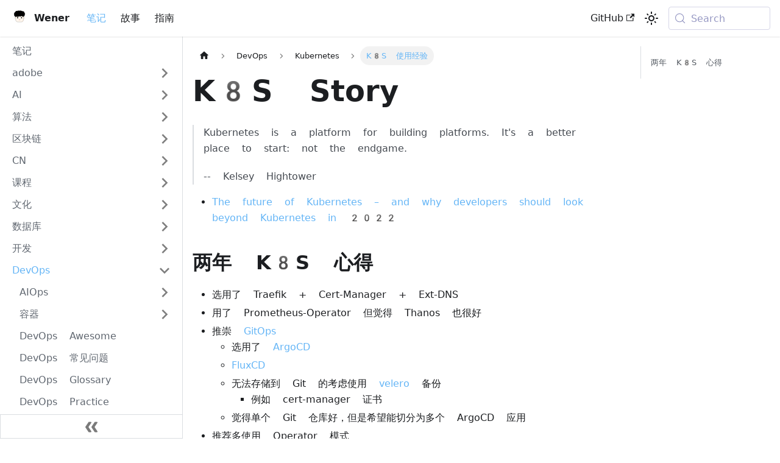

--- FILE ---
content_type: text/html; charset=utf-8
request_url: https://wener.me/notes/devops/kubernetes/story
body_size: 8775
content:
<!doctype html><html lang=en dir=ltr class="docs-wrapper plugin-docs plugin-id-default docs-version-current docs-doc-page docs-doc-id-devops/kubernetes/k8s-story" data-has-hydrated=false><head><meta charset=UTF-8><meta name=generator content="Docusaurus v3.9.1"><title data-rh=true>K8S 使用经验 | Wener Live & Life</title><meta data-rh=true name=viewport content="width=device-width, initial-scale=1.0"/><meta data-rh=true name=twitter:card content=summary_large_image /><meta data-rh=true property=og:url content=https://wener.me/notes/devops/kubernetes/story /><meta data-rh=true property=og:locale content=en /><meta data-rh=true name=docusaurus_locale content=en /><meta data-rh=true name=docsearch:language content=en /><meta data-rh=true name=docusaurus_version content=current /><meta data-rh=true name=docusaurus_tag content=docs-default-current /><meta data-rh=true name=docsearch:version content=current /><meta data-rh=true name=docsearch:docusaurus_tag content=docs-default-current /><meta data-rh=true property=og:title content="K8S 使用经验 | Wener Live & Life"/><meta data-rh=true name=description content="Kubernetes is a platform for building platforms. It's a better place to start: not the endgame."/><meta data-rh=true property=og:description content="Kubernetes is a platform for building platforms. It's a better place to start: not the endgame."/><link data-rh=true rel=icon href=/img/favicon.ico /><link data-rh=true rel=canonical href=https://wener.me/notes/devops/kubernetes/story /><link data-rh=true rel=alternate href=https://wener.me/notes/devops/kubernetes/story hreflang=en /><link data-rh=true rel=alternate href=https://wener.me/notes/devops/kubernetes/story hreflang=x-default /><link data-rh=true rel=preconnect href=https://37P8DMWBKF-dsn.algolia.net crossorigin=anonymous /><script data-rh=true type=application/ld+json>{"@context":"https://schema.org","@type":"BreadcrumbList","itemListElement":[{"@type":"ListItem","item":"https://wener.me/notes/devops/","name":"DevOps","position":1},{"@type":"ListItem","item":"https://wener.me/notes/devops/kubernetes/","name":"Kubernetes","position":2},{"@type":"ListItem","item":"https://wener.me/notes/devops/kubernetes/story","name":"K8S 使用经验","position":3}]}</script><link rel=alternate type=application/rss+xml href=/story/rss.xml title="Wener Live & Life RSS Feed"><link rel=alternate type=application/atom+xml href=/story/atom.xml title="Wener Live & Life Atom Feed"><link rel=preconnect href=https://www.google-analytics.com><script type="8d7c848ec30995db98bbb311-text/javascript">window.ga=window.ga||function(){(ga.q=ga.q||[]).push(arguments)},ga.l=+new Date,ga("create","UA-30404720-1","auto"),ga("send","pageview")</script><script async src=https://www.google-analytics.com/analytics.js type="8d7c848ec30995db98bbb311-text/javascript"></script><link rel=preconnect href=https://www.google-analytics.com><link rel=preconnect href=https://www.googletagmanager.com><script async src="https://www.googletagmanager.com/gtag/js?id=UA-30404720-1" type="8d7c848ec30995db98bbb311-text/javascript"></script><script type="8d7c848ec30995db98bbb311-text/javascript">function gtag(){dataLayer.push(arguments)}window.dataLayer=window.dataLayer||[],gtag("js",new Date),gtag("config","UA-30404720-1",{})</script><link rel=search type=application/opensearchdescription+xml title="Wener Live & Life" href=/opensearch.xml><link rel=stylesheet href=https://cdn.jsdelivr.net/npm/katex@0.13.24/dist/katex.min.css><script src=https://static.cloudflareinsights.com/beacon.min.js async data-cf-beacon='{"token": "e9a1b931103044f3940ee67b78c7df70"}' defer type="8d7c848ec30995db98bbb311-text/javascript"></script><link rel=stylesheet href=/assets/css/styles.fa221ee1.css /><script src=/assets/js/runtime~main.a607a447.js defer type="8d7c848ec30995db98bbb311-text/javascript"></script><script src=/assets/js/main.b998d704.js defer type="8d7c848ec30995db98bbb311-text/javascript"></script></head><body class=navigation-with-keyboard><svg style="display: none;"><defs>
<symbol id=theme-svg-external-link viewBox="0 0 24 24"><path fill=currentColor d="M21 13v10h-21v-19h12v2h-10v15h17v-8h2zm3-12h-10.988l4.035 4-6.977 7.07 2.828 2.828 6.977-7.07 4.125 4.172v-11z"/></symbol>
</defs></svg>
<script type="8d7c848ec30995db98bbb311-text/javascript">!function(){var t=function(){try{return new URLSearchParams(window.location.search).get("docusaurus-theme")}catch(t){}}()||function(){try{return window.localStorage.getItem("theme")}catch(t){}}();document.documentElement.setAttribute("data-theme",t||"light"),document.documentElement.setAttribute("data-theme-choice",t||"light")}(),function(){try{for(var[t,e]of new URLSearchParams(window.location.search).entries())if(t.startsWith("docusaurus-data-")){var a=t.replace("docusaurus-data-","data-");document.documentElement.setAttribute(a,e)}}catch(t){}}()</script><div id=__docusaurus><div role=region aria-label="Skip to main content"><a class=skipToContent_jKDA href=#__docusaurus_skipToContent_fallback>Skip to main content</a></div><nav aria-label=Main class="theme-layout-navbar navbar navbar--fixed-top"><div class=navbar__inner><div class="theme-layout-navbar-left navbar__items"><button aria-label="Toggle navigation bar" aria-expanded=false class="navbar__toggle clean-btn" type=button><svg width=30 height=30 viewBox="0 0 30 30" aria-hidden=true><path stroke=currentColor stroke-linecap=round stroke-miterlimit=10 stroke-width=2 d="M4 7h22M4 15h22M4 23h22"/></svg></button><a class=navbar__brand href=/><div class=navbar__logo><img src=/img/wener-logo-head.svg alt="Wener Logo" class="themedComponent_j2y5 themedComponent--light_v877"/><img src=/img/wener-logo-head.svg alt="Wener Logo" class="themedComponent_j2y5 themedComponent--dark_PUQY"/></div><b class="navbar__title text--truncate">Wener</b></a><a aria-current=page class="navbar__item navbar__link navbar__link--active" href=/notes>笔记</a><a class="navbar__item navbar__link" href=/story>故事</a><a class="navbar__item navbar__link" href=/notes/howto/network/dns-prevent-spoofing>指南</a></div><div class="theme-layout-navbar-right navbar__items navbar__items--right"><a href=https://github.com/wenerme/wener target=_blank rel="noopener noreferrer" class="navbar__item navbar__link">GitHub<svg width=13.5 height=13.5 aria-label="(opens in new tab)" class=iconExternalLink_kUGX><use href=#theme-svg-external-link /></svg></a><div class="toggle_N7Mq colorModeToggle_vh_y"><button class="clean-btn toggleButton_PaHe toggleButtonDisabled_RC4w" type=button disabled title="system mode" aria-label="Switch between dark and light mode (currently system mode)"><svg viewBox="0 0 24 24" width=24 height=24 aria-hidden=true class="toggleIcon_Q188 lightToggleIcon_M1mU"><path fill=currentColor d="M12,9c1.65,0,3,1.35,3,3s-1.35,3-3,3s-3-1.35-3-3S10.35,9,12,9 M12,7c-2.76,0-5,2.24-5,5s2.24,5,5,5s5-2.24,5-5 S14.76,7,12,7L12,7z M2,13l2,0c0.55,0,1-0.45,1-1s-0.45-1-1-1l-2,0c-0.55,0-1,0.45-1,1S1.45,13,2,13z M20,13l2,0c0.55,0,1-0.45,1-1 s-0.45-1-1-1l-2,0c-0.55,0-1,0.45-1,1S19.45,13,20,13z M11,2v2c0,0.55,0.45,1,1,1s1-0.45,1-1V2c0-0.55-0.45-1-1-1S11,1.45,11,2z M11,20v2c0,0.55,0.45,1,1,1s1-0.45,1-1v-2c0-0.55-0.45-1-1-1C11.45,19,11,19.45,11,20z M5.99,4.58c-0.39-0.39-1.03-0.39-1.41,0 c-0.39,0.39-0.39,1.03,0,1.41l1.06,1.06c0.39,0.39,1.03,0.39,1.41,0s0.39-1.03,0-1.41L5.99,4.58z M18.36,16.95 c-0.39-0.39-1.03-0.39-1.41,0c-0.39,0.39-0.39,1.03,0,1.41l1.06,1.06c0.39,0.39,1.03,0.39,1.41,0c0.39-0.39,0.39-1.03,0-1.41 L18.36,16.95z M19.42,5.99c0.39-0.39,0.39-1.03,0-1.41c-0.39-0.39-1.03-0.39-1.41,0l-1.06,1.06c-0.39,0.39-0.39,1.03,0,1.41 s1.03,0.39,1.41,0L19.42,5.99z M7.05,18.36c0.39-0.39,0.39-1.03,0-1.41c-0.39-0.39-1.03-0.39-1.41,0l-1.06,1.06 c-0.39,0.39-0.39,1.03,0,1.41s1.03,0.39,1.41,0L7.05,18.36z"/></svg><svg viewBox="0 0 24 24" width=24 height=24 aria-hidden=true class="toggleIcon_Q188 darkToggleIcon_sEdo"><path fill=currentColor d="M9.37,5.51C9.19,6.15,9.1,6.82,9.1,7.5c0,4.08,3.32,7.4,7.4,7.4c0.68,0,1.35-0.09,1.99-0.27C17.45,17.19,14.93,19,12,19 c-3.86,0-7-3.14-7-7C5,9.07,6.81,6.55,9.37,5.51z M12,3c-4.97,0-9,4.03-9,9s4.03,9,9,9s9-4.03,9-9c0-0.46-0.04-0.92-0.1-1.36 c-0.98,1.37-2.58,2.26-4.4,2.26c-2.98,0-5.4-2.42-5.4-5.4c0-1.81,0.89-3.42,2.26-4.4C12.92,3.04,12.46,3,12,3L12,3z"/></svg><svg viewBox="0 0 24 24" width=24 height=24 aria-hidden=true class="toggleIcon_Q188 systemToggleIcon_cOyE"><path fill=currentColor d="m12 21c4.971 0 9-4.029 9-9s-4.029-9-9-9-9 4.029-9 9 4.029 9 9 9zm4.95-13.95c1.313 1.313 2.05 3.093 2.05 4.95s-0.738 3.637-2.05 4.95c-1.313 1.313-3.093 2.05-4.95 2.05v-14c1.857 0 3.637 0.737 4.95 2.05z"/></svg></button></div><div class=navbarSearchContainer_d_Bn><button type=button class="DocSearch DocSearch-Button" aria-label="Search (Meta+k)" aria-keyshortcuts=Meta+k><span class=DocSearch-Button-Container><svg width=20 height=20 class=DocSearch-Search-Icon viewBox="0 0 24 24" aria-hidden=true><circle cx=11 cy=11 r=8 stroke=currentColor fill=none stroke-width=1.4 /><path d="m21 21-4.3-4.3" stroke=currentColor fill=none stroke-linecap=round stroke-linejoin=round /></svg><span class=DocSearch-Button-Placeholder>Search</span></span><span class=DocSearch-Button-Keys></span></button></div></div></div><div role=presentation class=navbar-sidebar__backdrop></div></nav><div id=__docusaurus_skipToContent_fallback class="theme-layout-main main-wrapper mainWrapper_c22C"><div class=docsWrapper_oymo><button aria-label="Scroll back to top" class="clean-btn theme-back-to-top-button backToTopButton_ZPA9" type=button></button><div class=docRoot_ng2Q><aside class="theme-doc-sidebar-container docSidebarContainer_nyHU"><div class=sidebarViewport_rLoj><div class=sidebar_TmDF><nav aria-label="Docs sidebar" class="menu thin-scrollbar menu_jRin"><ul class="theme-doc-sidebar-menu menu__list"><li class="theme-doc-sidebar-item-link theme-doc-sidebar-item-link-level-1 menu__list-item"><a class=menu__link href=/notes><span title=笔记 class=linkLabel_JPPZ>笔记</span></a><li class="theme-doc-sidebar-item-category theme-doc-sidebar-item-category-level-1 menu__list-item menu__list-item--collapsed"><div class=menu__list-item-collapsible><a class="categoryLink_irRK menu__link menu__link--sublist menu__link--sublist-caret" role=button aria-expanded=false href=/notes/adobe/photoshop><span title=adobe class=categoryLinkLabel_RkOu>adobe</span></a></div><li class="theme-doc-sidebar-item-category theme-doc-sidebar-item-category-level-1 menu__list-item menu__list-item--collapsed"><div class=menu__list-item-collapsible><a class="categoryLink_irRK menu__link menu__link--sublist" href=/notes/ai><span title=AI class=categoryLinkLabel_RkOu>AI</span></a><button aria-label="Expand sidebar category 'AI'" aria-expanded=false type=button class="clean-btn menu__caret"></button></div><li class="theme-doc-sidebar-item-category theme-doc-sidebar-item-category-level-1 menu__list-item menu__list-item--collapsed"><div class=menu__list-item-collapsible><a class="categoryLink_irRK menu__link menu__link--sublist" href=/notes/algorithm><span title=算法 class=categoryLinkLabel_RkOu>算法</span></a><button aria-label="Expand sidebar category '算法'" aria-expanded=false type=button class="clean-btn menu__caret"></button></div><li class="theme-doc-sidebar-item-category theme-doc-sidebar-item-category-level-1 menu__list-item menu__list-item--collapsed"><div class=menu__list-item-collapsible><a class="categoryLink_irRK menu__link menu__link--sublist" href=/notes/blockchain><span title=区块链 class=categoryLinkLabel_RkOu>区块链</span></a><button aria-label="Expand sidebar category '区块链'" aria-expanded=false type=button class="clean-btn menu__caret"></button></div><li class="theme-doc-sidebar-item-category theme-doc-sidebar-item-category-level-1 menu__list-item menu__list-item--collapsed"><div class=menu__list-item-collapsible><a class="categoryLink_irRK menu__link menu__link--sublist" href=/notes/cn><span title=CN class=categoryLinkLabel_RkOu>CN</span></a><button aria-label="Expand sidebar category 'CN'" aria-expanded=false type=button class="clean-btn menu__caret"></button></div><li class="theme-doc-sidebar-item-category theme-doc-sidebar-item-category-level-1 menu__list-item menu__list-item--collapsed"><div class=menu__list-item-collapsible><a class="categoryLink_irRK menu__link menu__link--sublist" href=/notes/courses><span title=课程 class=categoryLinkLabel_RkOu>课程</span></a><button aria-label="Expand sidebar category '课程'" aria-expanded=false type=button class="clean-btn menu__caret"></button></div><li class="theme-doc-sidebar-item-category theme-doc-sidebar-item-category-level-1 menu__list-item menu__list-item--collapsed"><div class=menu__list-item-collapsible><a class="categoryLink_irRK menu__link menu__link--sublist" href=/notes/culture><span title=文化 class=categoryLinkLabel_RkOu>文化</span></a><button aria-label="Expand sidebar category '文化'" aria-expanded=false type=button class="clean-btn menu__caret"></button></div><li class="theme-doc-sidebar-item-category theme-doc-sidebar-item-category-level-1 menu__list-item menu__list-item--collapsed"><div class=menu__list-item-collapsible><a class="categoryLink_irRK menu__link menu__link--sublist" href=/notes/db><span title=数据库 class=categoryLinkLabel_RkOu>数据库</span></a><button aria-label="Expand sidebar category '数据库'" aria-expanded=false type=button class="clean-btn menu__caret"></button></div><li class="theme-doc-sidebar-item-category theme-doc-sidebar-item-category-level-1 menu__list-item menu__list-item--collapsed"><div class=menu__list-item-collapsible><a class="categoryLink_irRK menu__link menu__link--sublist" href=/notes/dev><span title=开发 class=categoryLinkLabel_RkOu>开发</span></a><button aria-label="Expand sidebar category '开发'" aria-expanded=false type=button class="clean-btn menu__caret"></button></div><li class="theme-doc-sidebar-item-category theme-doc-sidebar-item-category-level-1 menu__list-item"><div class=menu__list-item-collapsible><a class="categoryLink_irRK menu__link menu__link--sublist menu__link--active" href=/notes/devops><span title=DevOps class=categoryLinkLabel_RkOu>DevOps</span></a><button aria-label="Collapse sidebar category 'DevOps'" aria-expanded=true type=button class="clean-btn menu__caret"></button></div><ul class=menu__list><li class="theme-doc-sidebar-item-category theme-doc-sidebar-item-category-level-2 menu__list-item menu__list-item--collapsed"><div class=menu__list-item-collapsible><a class="categoryLink_irRK menu__link menu__link--sublist" tabindex=0 href=/notes/devops/aiops><span title=AIOps class=categoryLinkLabel_RkOu>AIOps</span></a><button aria-label="Expand sidebar category 'AIOps'" aria-expanded=false type=button class="clean-btn menu__caret"></button></div><li class="theme-doc-sidebar-item-category theme-doc-sidebar-item-category-level-2 menu__list-item menu__list-item--collapsed"><div class=menu__list-item-collapsible><a class="categoryLink_irRK menu__link menu__link--sublist" tabindex=0 href=/notes/devops/container><span title=容器 class=categoryLinkLabel_RkOu>容器</span></a><button aria-label="Expand sidebar category '容器'" aria-expanded=false type=button class="clean-btn menu__caret"></button></div><li class="theme-doc-sidebar-item-link theme-doc-sidebar-item-link-level-2 menu__list-item"><a class=menu__link tabindex=0 href=/notes/devops/awesome><span title="DevOps Awesome" class=linkLabel_JPPZ>DevOps Awesome</span></a><li class="theme-doc-sidebar-item-link theme-doc-sidebar-item-link-level-2 menu__list-item"><a class=menu__link tabindex=0 href=/notes/devops/faq><span title="DevOps 常见问题" class=linkLabel_JPPZ>DevOps 常见问题</span></a><li class="theme-doc-sidebar-item-link theme-doc-sidebar-item-link-level-2 menu__list-item"><a class=menu__link tabindex=0 href=/notes/devops/glossary><span title="DevOps Glossary" class=linkLabel_JPPZ>DevOps Glossary</span></a><li class="theme-doc-sidebar-item-link theme-doc-sidebar-item-link-level-2 menu__list-item"><a class=menu__link tabindex=0 href=/notes/devops/practice><span title="DevOps Practice" class=linkLabel_JPPZ>DevOps Practice</span></a><li class="theme-doc-sidebar-item-category theme-doc-sidebar-item-category-level-2 menu__list-item menu__list-item--collapsed"><div class=menu__list-item-collapsible><a class="categoryLink_irRK menu__link menu__link--sublist" tabindex=0 href=/notes/devops/docker><span title=Docker class=categoryLinkLabel_RkOu>Docker</span></a><button aria-label="Expand sidebar category 'Docker'" aria-expanded=false type=button class="clean-btn menu__caret"></button></div><li class="theme-doc-sidebar-item-link theme-doc-sidebar-item-link-level-2 menu__list-item"><a class=menu__link tabindex=0 href=/notes/devops/dotenv><span title=dotenv class=linkLabel_JPPZ>dotenv</span></a><li class="theme-doc-sidebar-item-link theme-doc-sidebar-item-link-level-2 menu__list-item"><a class=menu__link tabindex=0 href=/notes/devops/gomplate><span title=gomplate class=linkLabel_JPPZ>gomplate</span></a><li class="theme-doc-sidebar-item-category theme-doc-sidebar-item-category-level-2 menu__list-item menu__list-item--collapsed"><div class=menu__list-item-collapsible><a class="categoryLink_irRK menu__link menu__link--sublist" tabindex=0 href=/notes/devops/infra><span title=基础设施 class=categoryLinkLabel_RkOu>基础设施</span></a><button aria-label="Expand sidebar category '基础设施'" aria-expanded=false type=button class="clean-btn menu__caret"></button></div><li class="theme-doc-sidebar-item-category theme-doc-sidebar-item-category-level-2 menu__list-item"><div class=menu__list-item-collapsible><a class="categoryLink_irRK menu__link menu__link--sublist menu__link--active" tabindex=0 href=/notes/devops/kubernetes><span title=Kubernetes class=categoryLinkLabel_RkOu>Kubernetes</span></a><button aria-label="Collapse sidebar category 'Kubernetes'" aria-expanded=true type=button class="clean-btn menu__caret"></button></div><ul class=menu__list><li class="theme-doc-sidebar-item-category theme-doc-sidebar-item-category-level-3 menu__list-item menu__list-item--collapsed"><div class=menu__list-item-collapsible><a class="categoryLink_irRK menu__link menu__link--sublist" tabindex=0 href=/notes/devops/kubernetes/app><span title="Kubernetes App Essentials" class=categoryLinkLabel_RkOu>Kubernetes App Essentials</span></a><button aria-label="Expand sidebar category 'Kubernetes App Essentials'" aria-expanded=false type=button class="clean-btn menu__caret"></button></div><li class="theme-doc-sidebar-item-link theme-doc-sidebar-item-link-level-3 menu__list-item"><a class=menu__link tabindex=0 href=/notes/devops/kubernetes/cncf><span title=CNCF class=linkLabel_JPPZ>CNCF</span></a><li class="theme-doc-sidebar-item-category theme-doc-sidebar-item-category-level-3 menu__list-item menu__list-item--collapsed"><div class=menu__list-item-collapsible><a class="categoryLink_irRK menu__link menu__link--sublist" tabindex=0 href=/notes/devops/kubernetes/dev><span title="Kubernetes 开发" class=categoryLinkLabel_RkOu>Kubernetes 开发</span></a><button aria-label="Expand sidebar category 'Kubernetes 开发'" aria-expanded=false type=button class="clean-btn menu__caret"></button></div><li class="theme-doc-sidebar-item-category theme-doc-sidebar-item-category-level-3 menu__list-item menu__list-item--collapsed"><div class=menu__list-item-collapsible><a class="categoryLink_irRK menu__link menu__link--sublist" tabindex=0 href=/notes/devops/kubernetes/distro><span title=发行版 class=categoryLinkLabel_RkOu>发行版</span></a><button aria-label="Expand sidebar category '发行版'" aria-expanded=false type=button class="clean-btn menu__caret"></button></div><li class="theme-doc-sidebar-item-category theme-doc-sidebar-item-category-level-3 menu__list-item menu__list-item--collapsed"><div class=menu__list-item-collapsible><a class="categoryLink_irRK menu__link menu__link--sublist" tabindex=0 href=/notes/devops/kubernetes/internal><span title="Kubernetes Internal" class=categoryLinkLabel_RkOu>Kubernetes Internal</span></a><button aria-label="Expand sidebar category 'Kubernetes Internal'" aria-expanded=false type=button class="clean-btn menu__caret"></button></div><li class="theme-doc-sidebar-item-link theme-doc-sidebar-item-link-level-3 menu__list-item"><a class=menu__link tabindex=0 href=/notes/devops/kubernetes/awesome><span title="K8S Awesome" class=linkLabel_JPPZ>K8S Awesome</span></a><li class="theme-doc-sidebar-item-link theme-doc-sidebar-item-link-level-3 menu__list-item"><a class=menu__link tabindex=0 href=/notes/devops/kubernetes/components><span title="Kubernetes Components Overview" class=linkLabel_JPPZ>Kubernetes Components Overview</span></a><li class="theme-doc-sidebar-item-link theme-doc-sidebar-item-link-level-3 menu__list-item"><a class=menu__link tabindex=0 href=/notes/devops/kubernetes/dashboard><span title="Kubernates 面板" class=linkLabel_JPPZ>Kubernates 面板</span></a><li class="theme-doc-sidebar-item-link theme-doc-sidebar-item-link-level-3 menu__list-item"><a class=menu__link tabindex=0 href=/notes/devops/kubernetes/event><span title=Event class=linkLabel_JPPZ>Event</span></a><li class="theme-doc-sidebar-item-link theme-doc-sidebar-item-link-level-3 menu__list-item"><a class=menu__link tabindex=0 href=/notes/devops/kubernetes/faq><span title="K8S 常见问题" class=linkLabel_JPPZ>K8S 常见问题</span></a><li class="theme-doc-sidebar-item-link theme-doc-sidebar-item-link-level-3 menu__list-item"><a class=menu__link tabindex=0 href=/notes/devops/kubernetes/feature><span title=MountPropagation class=linkLabel_JPPZ>MountPropagation</span></a><li class="theme-doc-sidebar-item-link theme-doc-sidebar-item-link-level-3 menu__list-item"><a class=menu__link tabindex=0 href=/notes/devops/kubernetes/features><span title="K8S Features" class=linkLabel_JPPZ>K8S Features</span></a><li class="theme-doc-sidebar-item-link theme-doc-sidebar-item-link-level-3 menu__list-item"><a class=menu__link tabindex=0 href=/notes/devops/kubernetes/glossary><span title="K8S 词汇表" class=linkLabel_JPPZ>K8S 词汇表</span></a><li class="theme-doc-sidebar-item-link theme-doc-sidebar-item-link-level-3 menu__list-item"><a class=menu__link tabindex=0 href=/notes/devops/kubernetes/my-practice><span title="我的 K8S 实践" class=linkLabel_JPPZ>我的 K8S 实践</span></a><li class="theme-doc-sidebar-item-link theme-doc-sidebar-item-link-level-3 menu__list-item"><a class=menu__link tabindex=0 href=/notes/devops/kubernetes/practice><span title="Kubernetes Best Practices" class=linkLabel_JPPZ>Kubernetes Best Practices</span></a><li class="theme-doc-sidebar-item-link theme-doc-sidebar-item-link-level-3 menu__list-item"><a class=menu__link tabindex=0 href=/notes/devops/kubernetes/start><span title="Kubernetes Getting Started" class=linkLabel_JPPZ>Kubernetes Getting Started</span></a><li class="theme-doc-sidebar-item-link theme-doc-sidebar-item-link-level-3 menu__list-item"><a class="menu__link menu__link--active" aria-current=page tabindex=0 href=/notes/devops/kubernetes/story><span title="K8S 使用经验" class=linkLabel_JPPZ>K8S 使用经验</span></a><li class="theme-doc-sidebar-item-link theme-doc-sidebar-item-link-level-3 menu__list-item"><a class=menu__link tabindex=0 href=/notes/devops/kubernetes/version><span title="Kubernetes 版本" class=linkLabel_JPPZ>Kubernetes 版本</span></a><li class="theme-doc-sidebar-item-category theme-doc-sidebar-item-category-level-3 menu__list-item menu__list-item--collapsed"><div class=menu__list-item-collapsible><a class="categoryLink_irRK menu__link menu__link--sublist" tabindex=0 href=/notes/devops/kubernetes/network><span title="Kubernates 网络" class=categoryLinkLabel_RkOu>Kubernates 网络</span></a><button aria-label="Expand sidebar category 'Kubernates 网络'" aria-expanded=false type=button class="clean-btn menu__caret"></button></div><li class="theme-doc-sidebar-item-category theme-doc-sidebar-item-category-level-3 menu__list-item menu__list-item--collapsed"><div class=menu__list-item-collapsible><a class="categoryLink_irRK menu__link menu__link--sublist menu__link--sublist-caret" role=button aria-expanded=false tabindex=0 href=/notes/devops/kubernetes/ops/cluster-admin><span title=ops class=categoryLinkLabel_RkOu>ops</span></a></div><li class="theme-doc-sidebar-item-category theme-doc-sidebar-item-category-level-3 menu__list-item menu__list-item--collapsed"><div class=menu__list-item-collapsible><a class="categoryLink_irRK menu__link menu__link--sublist" tabindex=0 href=/notes/devops/kubernetes/platform><span title="K8S 平台" class=categoryLinkLabel_RkOu>K8S 平台</span></a><button aria-label="Expand sidebar category 'K8S 平台'" aria-expanded=false type=button class="clean-btn menu__caret"></button></div><li class="theme-doc-sidebar-item-link theme-doc-sidebar-item-link-level-3 menu__list-item"><a class=menu__link tabindex=0 href=/notes/devops/kubernetes/resources><span title="Kubernetes Resources & Operators" class=linkLabel_JPPZ>Kubernetes Resources & Operators</span></a><li class="theme-doc-sidebar-item-link theme-doc-sidebar-item-link-level-3 menu__list-item"><a class=menu__link tabindex=0 href=/notes/devops/kubernetes/security><span title="Kubernetes Security & Network Policy" class=linkLabel_JPPZ>Kubernetes Security & Network Policy</span></a><li class="theme-doc-sidebar-item-link theme-doc-sidebar-item-link-level-3 menu__list-item"><a class=menu__link tabindex=0 href=/notes/devops/kubernetes/service-catalog><span title="Kubernetes Service Catalog" class=linkLabel_JPPZ>Kubernetes Service Catalog</span></a><li class="theme-doc-sidebar-item-category theme-doc-sidebar-item-category-level-3 menu__list-item menu__list-item--collapsed"><div class=menu__list-item-collapsible><a class="categoryLink_irRK menu__link menu__link--sublist" tabindex=0 href=/notes/devops/kubernetes/storage><span title="Kubernates 存储" class=categoryLinkLabel_RkOu>Kubernates 存储</span></a><button aria-label="Expand sidebar category 'Kubernates 存储'" aria-expanded=false type=button class="clean-btn menu__caret"></button></div><li class="theme-doc-sidebar-item-link theme-doc-sidebar-item-link-level-3 menu__list-item"><a class=menu__link tabindex=0 href=/notes/devops/kubernetes/workload><span title="Kubernetes Workload Objects" class=linkLabel_JPPZ>Kubernetes Workload Objects</span></a></ul><li class="theme-doc-sidebar-item-category theme-doc-sidebar-item-category-level-2 menu__list-item menu__list-item--collapsed"><div class=menu__list-item-collapsible><a class="categoryLink_irRK menu__link menu__link--sublist menu__link--sublist-caret" role=button aria-expanded=false tabindex=0 href=/notes/devops/metrics/altermanager><span title=metrics class=categoryLinkLabel_RkOu>metrics</span></a></div><li class="theme-doc-sidebar-item-category theme-doc-sidebar-item-category-level-2 menu__list-item menu__list-item--collapsed"><div class=menu__list-item-collapsible><a class="categoryLink_irRK menu__link menu__link--sublist" tabindex=0 href=/notes/devops/service><span title=服务 class=categoryLinkLabel_RkOu>服务</span></a><button aria-label="Expand sidebar category '服务'" aria-expanded=false type=button class="clean-btn menu__caret"></button></div><li class="theme-doc-sidebar-item-link theme-doc-sidebar-item-link-level-2 menu__list-item"><a class=menu__link tabindex=0 href=/notes/devops/sla><span title=SLA class=linkLabel_JPPZ>SLA</span></a><li class="theme-doc-sidebar-item-link theme-doc-sidebar-item-link-level-2 menu__list-item"><a class=menu__link tabindex=0 href=/notes/devops/sre><span title=SRE class=linkLabel_JPPZ>SRE</span></a><li class="theme-doc-sidebar-item-link theme-doc-sidebar-item-link-level-2 menu__list-item"><a class=menu__link tabindex=0 href=/notes/devops/status><span title=Status class=linkLabel_JPPZ>Status</span></a><li class="theme-doc-sidebar-item-category theme-doc-sidebar-item-category-level-2 menu__list-item menu__list-item--collapsed"><div class=menu__list-item-collapsible><a class="categoryLink_irRK menu__link menu__link--sublist" tabindex=0 href=/notes/devops/storage><span title=Storage class=categoryLinkLabel_RkOu>Storage</span></a><button aria-label="Expand sidebar category 'Storage'" aria-expanded=false type=button class="clean-btn menu__caret"></button></div><li class="theme-doc-sidebar-item-link theme-doc-sidebar-item-link-level-2 menu__list-item"><a class=menu__link tabindex=0 href=/notes/devops/telementry><span title=Telementry class=linkLabel_JPPZ>Telementry</span></a><li class="theme-doc-sidebar-item-link theme-doc-sidebar-item-link-level-2 menu__list-item"><a class=menu__link tabindex=0 href=/notes/devops/upgrade><span title=系统升级 class=linkLabel_JPPZ>系统升级</span></a><li class="theme-doc-sidebar-item-category theme-doc-sidebar-item-category-level-2 menu__list-item menu__list-item--collapsed"><div class=menu__list-item-collapsible><a class="categoryLink_irRK menu__link menu__link--sublist" tabindex=0 href=/notes/devops/web><span title=Web class=categoryLinkLabel_RkOu>Web</span></a><button aria-label="Expand sidebar category 'Web'" aria-expanded=false type=button class="clean-btn menu__caret"></button></div><li class="theme-doc-sidebar-item-category theme-doc-sidebar-item-category-level-2 menu__list-item menu__list-item--collapsed"><div class=menu__list-item-collapsible><a class="categoryLink_irRK menu__link menu__link--sublist menu__link--sublist-caret" role=button aria-expanded=false tabindex=0 href=/notes/devops/xaas/db-schema><span title=xaas class=categoryLinkLabel_RkOu>xaas</span></a></div></ul><li class="theme-doc-sidebar-item-category theme-doc-sidebar-item-category-level-1 menu__list-item menu__list-item--collapsed"><div class=menu__list-item-collapsible><a class="categoryLink_irRK menu__link menu__link--sublist" href=/notes/economics><span title=经济学 class=categoryLinkLabel_RkOu>经济学</span></a><button aria-label="Expand sidebar category '经济学'" aria-expanded=false type=button class="clean-btn menu__caret"></button></div><li class="theme-doc-sidebar-item-category theme-doc-sidebar-item-category-level-1 menu__list-item menu__list-item--collapsed"><div class=menu__list-item-collapsible><a class="categoryLink_irRK menu__link menu__link--sublist" href=/notes/electrical><span title=电学基础 class=categoryLinkLabel_RkOu>电学基础</span></a><button aria-label="Expand sidebar category '电学基础'" aria-expanded=false type=button class="clean-btn menu__caret"></button></div><li class="theme-doc-sidebar-item-category theme-doc-sidebar-item-category-level-1 menu__list-item menu__list-item--collapsed"><div class=menu__list-item-collapsible><a class="categoryLink_irRK menu__link menu__link--sublist menu__link--sublist-caret" role=button aria-expanded=false href=/notes/embedded/arduino><span title=embedded class=categoryLinkLabel_RkOu>embedded</span></a></div><li class="theme-doc-sidebar-item-category theme-doc-sidebar-item-category-level-1 menu__list-item menu__list-item--collapsed"><div class=menu__list-item-collapsible><a class="categoryLink_irRK menu__link menu__link--sublist" href=/notes/evolve><span title=自我成长 class=categoryLinkLabel_RkOu>自我成长</span></a><button aria-label="Expand sidebar category '自我成长'" aria-expanded=false type=button class="clean-btn menu__caret"></button></div><li class="theme-doc-sidebar-item-category theme-doc-sidebar-item-category-level-1 menu__list-item menu__list-item--collapsed"><div class=menu__list-item-collapsible><a class="categoryLink_irRK menu__link menu__link--sublist" href=/notes/hardware><span title=硬件 class=categoryLinkLabel_RkOu>硬件</span></a><button aria-label="Expand sidebar category '硬件'" aria-expanded=false type=button class="clean-btn menu__caret"></button></div><li class="theme-doc-sidebar-item-category theme-doc-sidebar-item-category-level-1 menu__list-item menu__list-item--collapsed"><div class=menu__list-item-collapsible><a class="categoryLink_irRK menu__link menu__link--sublist" href=/notes/healthcare><span title=健康 class=categoryLinkLabel_RkOu>健康</span></a><button aria-label="Expand sidebar category '健康'" aria-expanded=false type=button class="clean-btn menu__caret"></button></div><li class="theme-doc-sidebar-item-category theme-doc-sidebar-item-category-level-1 menu__list-item menu__list-item--collapsed"><div class=menu__list-item-collapsible><a class="categoryLink_irRK menu__link menu__link--sublist menu__link--sublist-caret" role=button aria-expanded=false href=/notes/howto/network/dns-prevent-spoofing><span title=howto class=categoryLinkLabel_RkOu>howto</span></a></div><li class="theme-doc-sidebar-item-category theme-doc-sidebar-item-category-level-1 menu__list-item menu__list-item--collapsed"><div class=menu__list-item-collapsible><a class="categoryLink_irRK menu__link menu__link--sublist" href=/notes/java><span title=Java class=categoryLinkLabel_RkOu>Java</span></a><button aria-label="Expand sidebar category 'Java'" aria-expanded=false type=button class="clean-btn menu__caret"></button></div><li class="theme-doc-sidebar-item-category theme-doc-sidebar-item-category-level-1 menu__list-item menu__list-item--collapsed"><div class=menu__list-item-collapsible><a class="categoryLink_irRK menu__link menu__link--sublist" href=/notes/languages><span title=语言 class=categoryLinkLabel_RkOu>语言</span></a><button aria-label="Expand sidebar category '语言'" aria-expanded=false type=button class="clean-btn menu__caret"></button></div><li class="theme-doc-sidebar-item-link theme-doc-sidebar-item-link-level-1 menu__list-item"><a class=menu__link href=/notes/linguistics><span title=Linguistics class=linkLabel_JPPZ>Linguistics</span></a><li class="theme-doc-sidebar-item-category theme-doc-sidebar-item-category-level-1 menu__list-item menu__list-item--collapsed"><div class=menu__list-item-collapsible><a class="categoryLink_irRK menu__link menu__link--sublist" href=/notes/math><span title=数学 class=categoryLinkLabel_RkOu>数学</span></a><button aria-label="Expand sidebar category '数学'" aria-expanded=false type=button class="clean-btn menu__caret"></button></div><li class="theme-doc-sidebar-item-category theme-doc-sidebar-item-category-level-1 menu__list-item menu__list-item--collapsed"><div class=menu__list-item-collapsible><a class="categoryLink_irRK menu__link menu__link--sublist" href=/notes/mgmt><span title=管理 class=categoryLinkLabel_RkOu>管理</span></a><button aria-label="Expand sidebar category '管理'" aria-expanded=false type=button class="clean-btn menu__caret"></button></div><li class="theme-doc-sidebar-item-category theme-doc-sidebar-item-category-level-1 menu__list-item menu__list-item--collapsed"><div class=menu__list-item-collapsible><a class="categoryLink_irRK menu__link menu__link--sublist menu__link--sublist-caret" role=button aria-expanded=false href=/notes/network/application/dict><span title=network class=categoryLinkLabel_RkOu>network</span></a></div><li class="theme-doc-sidebar-item-category theme-doc-sidebar-item-category-level-1 menu__list-item menu__list-item--collapsed"><div class=menu__list-item-collapsible><a class="categoryLink_irRK menu__link menu__link--sublist" href=/notes/ops><span title=运维 class=categoryLinkLabel_RkOu>运维</span></a><button aria-label="Expand sidebar category '运维'" aria-expanded=false type=button class="clean-btn menu__caret"></button></div><li class="theme-doc-sidebar-item-category theme-doc-sidebar-item-category-level-1 menu__list-item menu__list-item--collapsed"><div class=menu__list-item-collapsible><a class="categoryLink_irRK menu__link menu__link--sublist" href=/notes/os><span title=操作系统 class=categoryLinkLabel_RkOu>操作系统</span></a><button aria-label="Expand sidebar category '操作系统'" aria-expanded=false type=button class="clean-btn menu__caret"></button></div><li class="theme-doc-sidebar-item-category theme-doc-sidebar-item-category-level-1 menu__list-item menu__list-item--collapsed"><div class=menu__list-item-collapsible><a class="categoryLink_irRK menu__link menu__link--sublist" href=/notes/philosophy><span title=理念 class=categoryLinkLabel_RkOu>理念</span></a><button aria-label="Expand sidebar category '理念'" aria-expanded=false type=button class="clean-btn menu__caret"></button></div><li class="theme-doc-sidebar-item-category theme-doc-sidebar-item-category-level-1 menu__list-item menu__list-item--collapsed"><div class=menu__list-item-collapsible><a class="categoryLink_irRK menu__link menu__link--sublist" href=/notes/photography><span title=摄影 class=categoryLinkLabel_RkOu>摄影</span></a><button aria-label="Expand sidebar category '摄影'" aria-expanded=false type=button class="clean-btn menu__caret"></button></div><li class="theme-doc-sidebar-item-category theme-doc-sidebar-item-category-level-1 menu__list-item menu__list-item--collapsed"><div class=menu__list-item-collapsible><a class="categoryLink_irRK menu__link menu__link--sublist" href=/notes/platform><span title=平台 class=categoryLinkLabel_RkOu>平台</span></a><button aria-label="Expand sidebar category '平台'" aria-expanded=false type=button class="clean-btn menu__caret"></button></div><li class="theme-doc-sidebar-item-category theme-doc-sidebar-item-category-level-1 menu__list-item menu__list-item--collapsed"><div class=menu__list-item-collapsible><a class="categoryLink_irRK menu__link menu__link--sublist menu__link--sublist-caret" role=button aria-expanded=false href=/notes/psychology/mbti><span title=psychology class=categoryLinkLabel_RkOu>psychology</span></a></div><li class="theme-doc-sidebar-item-category theme-doc-sidebar-item-category-level-1 menu__list-item menu__list-item--collapsed"><div class=menu__list-item-collapsible><a class="categoryLink_irRK menu__link menu__link--sublist" href=/notes/queue><span title=Queue class=categoryLinkLabel_RkOu>Queue</span></a><button aria-label="Expand sidebar category 'Queue'" aria-expanded=false type=button class="clean-btn menu__caret"></button></div><li class="theme-doc-sidebar-item-category theme-doc-sidebar-item-category-level-1 menu__list-item menu__list-item--collapsed"><div class=menu__list-item-collapsible><a class="categoryLink_irRK menu__link menu__link--sublist" href=/notes/security><span title=安全 class=categoryLinkLabel_RkOu>安全</span></a><button aria-label="Expand sidebar category '安全'" aria-expanded=false type=button class="clean-btn menu__caret"></button></div><li class="theme-doc-sidebar-item-category theme-doc-sidebar-item-category-level-1 menu__list-item menu__list-item--collapsed"><div class=menu__list-item-collapsible><a class="categoryLink_irRK menu__link menu__link--sublist" href=/notes/service><span title=服务 class=categoryLinkLabel_RkOu>服务</span></a><button aria-label="Expand sidebar category '服务'" aria-expanded=false type=button class="clean-btn menu__caret"></button></div><li class="theme-doc-sidebar-item-category theme-doc-sidebar-item-category-level-1 menu__list-item menu__list-item--collapsed"><div class=menu__list-item-collapsible><a class="categoryLink_irRK menu__link menu__link--sublist" href=/notes/software><span title=软件 class=categoryLinkLabel_RkOu>软件</span></a><button aria-label="Expand sidebar category '软件'" aria-expanded=false type=button class="clean-btn menu__caret"></button></div><li class="theme-doc-sidebar-item-category theme-doc-sidebar-item-category-level-1 menu__list-item menu__list-item--collapsed"><div class=menu__list-item-collapsible><a class="categoryLink_irRK menu__link menu__link--sublist" href=/notes/std><span title=标准数据 class=categoryLinkLabel_RkOu>标准数据</span></a><button aria-label="Expand sidebar category '标准数据'" aria-expanded=false type=button class="clean-btn menu__caret"></button></div><li class="theme-doc-sidebar-item-category theme-doc-sidebar-item-category-level-1 menu__list-item menu__list-item--collapsed"><div class=menu__list-item-collapsible><a class="categoryLink_irRK menu__link menu__link--sublist" href=/notes/voip><span title=VoIP class=categoryLinkLabel_RkOu>VoIP</span></a><button aria-label="Expand sidebar category 'VoIP'" aria-expanded=false type=button class="clean-btn menu__caret"></button></div><li class="theme-doc-sidebar-item-category theme-doc-sidebar-item-category-level-1 menu__list-item menu__list-item--collapsed"><div class=menu__list-item-collapsible><a class="categoryLink_irRK menu__link menu__link--sublist" href=/notes/web><span title=Web class=categoryLinkLabel_RkOu>Web</span></a><button aria-label="Expand sidebar category 'Web'" aria-expanded=false type=button class="clean-btn menu__caret"></button></div></ul></nav><button type=button title="Collapse sidebar" aria-label="Collapse sidebar" class="button button--secondary button--outline collapseSidebarButton_NY7h"><svg width=20 height=20 aria-hidden=true class=collapseSidebarButtonIcon_c8nQ><g fill=#7a7a7a><path d="M9.992 10.023c0 .2-.062.399-.172.547l-4.996 7.492a.982.982 0 01-.828.454H1c-.55 0-1-.453-1-1 0-.2.059-.403.168-.551l4.629-6.942L.168 3.078A.939.939 0 010 2.528c0-.548.45-.997 1-.997h2.996c.352 0 .649.18.828.45L9.82 9.472c.11.148.172.347.172.55zm0 0"/><path d="M19.98 10.023c0 .2-.058.399-.168.547l-4.996 7.492a.987.987 0 01-.828.454h-3c-.547 0-.996-.453-.996-1 0-.2.059-.403.168-.551l4.625-6.942-4.625-6.945a.939.939 0 01-.168-.55 1 1 0 01.996-.997h3c.348 0 .649.18.828.45l4.996 7.492c.11.148.168.347.168.55zm0 0"/></g></svg></button></div></div></aside><main class=docMainContainer_GAGP><div class="container padding-top--md padding-bottom--lg"><div class=row><div class="col docItemCol_YQ1L"><div class=docItemContainer_Wjg4><article><nav class="theme-doc-breadcrumbs breadcrumbsContainer_tiqF" aria-label=Breadcrumbs><ul class=breadcrumbs><li class=breadcrumbs__item><a aria-label="Home page" class=breadcrumbs__link href=/><svg viewBox="0 0 24 24" class=breadcrumbHomeIcon_WTWT><path d="M10 19v-5h4v5c0 .55.45 1 1 1h3c.55 0 1-.45 1-1v-7h1.7c.46 0 .68-.57.33-.87L12.67 3.6c-.38-.34-.96-.34-1.34 0l-8.36 7.53c-.34.3-.13.87.33.87H5v7c0 .55.45 1 1 1h3c.55 0 1-.45 1-1z" fill=currentColor /></svg></a><li class=breadcrumbs__item><a class=breadcrumbs__link href=/notes/devops><span>DevOps</span></a><li class=breadcrumbs__item><a class=breadcrumbs__link href=/notes/devops/kubernetes><span>Kubernetes</span></a><li class="breadcrumbs__item breadcrumbs__item--active"><span class=breadcrumbs__link>K8S 使用经验</span></ul></nav><div class="tocCollapsible_GvsH theme-doc-toc-mobile tocMobile_qJgM"><button type=button class="clean-btn tocCollapsibleButton_LnP0">On this page</button></div><div class="theme-doc-markdown markdown"><header><h1>K8S Story</h1></header>
<blockquote>
<p>Kubernetes is a platform for building platforms. It's a better place to start: not the endgame.</p>
<p>-- Kelsey Hightower</p>
</blockquote>
<ul>
<li><a href=https://www.eficode.com/blog/the-future-of-kubernetes-and-why-developers-should-look-beyond-kubernetes-in-2022 target=_blank rel="noopener noreferrer">The future of Kubernetes – and why developers should look beyond Kubernetes in 2022</a></li>
</ul>
<h2 class="anchor anchorWithStickyNavbar_EG6R" id=两年-k8s-心得>两年 K8S 心得<a href=#两年-k8s-心得 class=hash-link aria-label="Direct link to 两年 K8S 心得" title="Direct link to 两年 K8S 心得" translate=no>​</a></h2>
<ul>
<li>选用了 Traefik + Cert-Manager + Ext-DNS</li>
<li>用了 Prometheus-Operator 但觉得 Thanos 也很好</li>
<li>推崇 <a href=https://www.gitops.tech/ target=_blank rel="noopener noreferrer">GitOps</a>
<ul>
<li>选用了 <a href=https://argoproj.github.io/argo-cd/ target=_blank rel="noopener noreferrer">ArgoCD</a></li>
<li><a href=https://github.com/fluxcd/flux target=_blank rel="noopener noreferrer">FluxCD</a></li>
<li>无法存储到 Git 的考虑使用 <a href=https://velero.io/ target=_blank rel="noopener noreferrer">velero</a> 备份
<ul>
<li>例如 cert-manager 证书</li>
</ul>
</li>
<li>觉得单个 Git 仓库好，但是希望能切分为多个 ArgoCD 应用</li>
</ul>
</li>
<li>推荐多使用 Operator 模式
<ul>
<li>外部资源交互</li>
<li>应用状态 - 例如应用 SQL 迁移</li>
<li>可以参考 <a href=https://book.kubebuilder.io/ target=_blank rel="noopener noreferrer">kubebuilder</a></li>
</ul>
</li>
<li>Secret 管理依然困难
<ul>
<li>可以尝试 <a href=https://github.com/mozilla/sops target=_blank rel="noopener noreferrer">mozilla/sops</a></li>
</ul>
</li>
<li>K8S 原生 CI 和日志分析依然不太明确
<ul>
<li>原生 CI
<ul>
<li>JenkinsX 接近但过于复杂</li>
<li>Tekton Pipelines 和 Argo Workflows 都接近原生，但无法暴露给团队</li>
</ul>
</li>
<li>日志分析
<ul>
<li><a href=https://fluentbit.io/ target=_blank rel="noopener noreferrer">fluentbit</a> 作为 DaemonSet 采集到 <a href=https://www.fluentd.org/ target=_blank rel="noopener noreferrer">fluentd</a> Pod</li>
<li>存储选用 ES 或 Loki</li>
<li>Kibana
<ul>
<li>开源版用户认证和每个用户的权限都不容易管理</li>
<li>分析功能强</li>
</ul>
</li>
<li>Grafana
<ul>
<li>日志分析功能非常弱</li>
<li>substring searching and per-line tag searching</li>
</ul>
</li>
</ul>
</li>
</ul>
</li>
</ul>
<blockquote>
<p><a href=https://coderanger.net/lessons-learned/ target=_blank rel="noopener noreferrer">Lessons Learned From Two Years Of Kubernetes</a></p>
</blockquote></div><footer class="theme-doc-footer docusaurus-mt-lg"><div class="row margin-top--sm theme-doc-footer-edit-meta-row"><div class=col><a href=https://github.com/wenerme/wener/edit/master/notes/../notes/devops/kubernetes/k8s-story.md target=_blank rel="noopener noreferrer" class=theme-edit-this-page><svg fill=currentColor height=20 width=20 viewBox="0 0 40 40" class=iconEdit_A7Jz aria-hidden=true><g><path d="m34.5 11.7l-3 3.1-6.3-6.3 3.1-3q0.5-0.5 1.2-0.5t1.1 0.5l3.9 3.9q0.5 0.4 0.5 1.1t-0.5 1.2z m-29.5 17.1l18.4-18.5 6.3 6.3-18.4 18.4h-6.3v-6.2z"/></g></svg>Edit this page</a></div><div class="col lastUpdated_Hg3U"><span class=theme-last-updated>Last updated<!-- --> on <b><time datetime=2022-03-17T09:52:19.000Z itemprop=dateModified>Mar 17, 2022</time></b> by <b>wener</b></span></div></div></footer></article><nav class="docusaurus-mt-lg pagination-nav" aria-label="Docs pages"><a class="pagination-nav__link pagination-nav__link--prev" href=/notes/devops/kubernetes/start><div class=pagination-nav__sublabel>Previous</div><div class=pagination-nav__label>Kubernetes Getting Started</div></a><a class="pagination-nav__link pagination-nav__link--next" href=/notes/devops/kubernetes/version><div class=pagination-nav__sublabel>Next</div><div class=pagination-nav__label>Kubernetes 版本</div></a></nav></div></div><div class="col col--3"><div class="tableOfContents_wpyd thin-scrollbar theme-doc-toc-desktop"><ul class="table-of-contents table-of-contents__left-border"><li><a href=#两年-k8s-心得 class="table-of-contents__link toc-highlight">两年 K8S 心得</a></ul></div></div></div></div></main></div></div></div><footer class="theme-layout-footer footer footer--dark"><div class="container container-fluid"><div class="row footer__links"><div class="theme-layout-footer-column col footer__col"><div class=footer__title>笔记</div><ul class="footer__items clean-list"><li class=footer__item><a class=footer__link-item href=/notes/java>Java</a><li class=footer__item><a class=footer__link-item href=/notes/os/alpine>AlpineLinux</a><li class=footer__item><a class=footer__link-item href=/notes/devops/kubernetes>Kubernates</a><li class=footer__item><a class=footer__link-item href=/notes/voip>VoIP</a></ul></div><div class="theme-layout-footer-column col footer__col"><div class=footer__title>Projects</div><ul class="footer__items clean-list"><li class=footer__item>
              <div>
              <a class=footer__link-item href=https://github.com/wenerme/wener>Wener</a>
              -
              <a class=footer__link-item href=https://github.com/wenerme/wener/actions title="wenerme/wener - ci">
              <img style="vertical-align: middle;opacity: .4;" src=https://github.com/wenerme/wener/workflows/Build/badge.svg />
              </a>
              </div>
              <li class=footer__item><a href=https://apis.wener.me target=_blank rel="noopener noreferrer" class=footer__link-item>Wener's Apis<svg width=13.5 height=13.5 aria-label="(opens in new tab)" class=iconExternalLink_kUGX><use href=#theme-svg-external-link /></svg></a></ul></div><div class="theme-layout-footer-column col footer__col"><div class=footer__title>Social</div><ul class="footer__items clean-list"><li class=footer__item><a class=footer__link-item href=/story>Blog</a><li class=footer__item><a href=https://github.com/wenerme target=_blank rel="noopener noreferrer" class=footer__link-item>GitHub</a><li class=footer__item><a href=https://twitter.com/wenerme target=_blank rel="noopener noreferrer" class=footer__link-item>Twitter</a></ul></div></div><div class="footer__bottom text--center"><div class=margin-bottom--sm><img src=/img/wener-logo.svg alt="Wener Site" class="footer__logo themedComponent_j2y5 themedComponent--light_v877"/><img src=/img/wener-logo.svg alt="Wener Site" class="footer__logo themedComponent_j2y5 themedComponent--dark_PUQY"/></div><div class=footer__copyright>Copyright © 1992-2026 Wener - <img alt=cc-by-sa-4.0 src=https://mirrors.creativecommons.org/presskit/buttons/80x15/svg/by-sa.svg /> - Build @2026-01-12 09:25</div></div></div></footer></div><script src="/cdn-cgi/scripts/7d0fa10a/cloudflare-static/rocket-loader.min.js" data-cf-settings="8d7c848ec30995db98bbb311-|49" defer></script><script defer src="https://static.cloudflareinsights.com/beacon.min.js/vcd15cbe7772f49c399c6a5babf22c1241717689176015" integrity="sha512-ZpsOmlRQV6y907TI0dKBHq9Md29nnaEIPlkf84rnaERnq6zvWvPUqr2ft8M1aS28oN72PdrCzSjY4U6VaAw1EQ==" data-cf-beacon='{"version":"2024.11.0","token":"047590c5d91142588bfabbdc2e295196","r":1,"server_timing":{"name":{"cfCacheStatus":true,"cfEdge":true,"cfExtPri":true,"cfL4":true,"cfOrigin":true,"cfSpeedBrain":true},"location_startswith":null}}' crossorigin="anonymous"></script>
</body>

--- FILE ---
content_type: application/javascript; charset=utf-8
request_url: https://wener.me/assets/js/a94703ab.a63379ad.js
body_size: 4126
content:
"use strict";(self.webpackChunkwener_website=self.webpackChunkwener_website||[]).push([["216785"],{186546:function(e,t,n){n.r(t),n.d(t,{default:()=>el});var r=n(486106),o=n(7378),i=n(128724),a=n(333117),l=n(117698),c=n(831560),s=n(362117),d=n(321900),u=n(786817),b=n(646671);function p(){let{shown:e,scrollToTop:t}=function(e){let{threshold:t}=e,[n,r]=(0,o.useState)(!1),i=(0,o.useRef)(!1),{startScroll:a,cancelScroll:l}=(0,u.gk)();return(0,u.Mq)((e,n)=>{let{scrollY:o}=e,a=null==n?void 0:n.scrollY;a&&(i.current?i.current=!1:o>=a?(l(),r(!1)):o<t?r(!1):o+window.innerHeight<document.documentElement.scrollHeight&&r(!0))}),(0,b.$)(e=>{e.location.hash&&(i.current=!0,r(!1))}),{shown:n,scrollToTop:()=>a(0)}}({threshold:300});return(0,r.jsx)("button",{"aria-label":(0,d.T)({id:"theme.BackToTopButton.buttonAriaLabel",message:"Scroll back to top",description:"The ARIA label for the back to top button"}),className:(0,i.A)("clean-btn",l.G.common.backToTopButton,"backToTopButton_ZPA9",e&&"backToTopButtonShow_M2mu"),type:"button",onClick:t})}var m=n(239298),f=n(130505),h=n(512588),j=n(471297),y=n(276085);function O(e){var t,n;return(0,r.jsx)("svg",(t=function(e){for(var t=1;t<arguments.length;t++){var n=null!=arguments[t]?arguments[t]:{},r=Object.keys(n);"function"==typeof Object.getOwnPropertySymbols&&(r=r.concat(Object.getOwnPropertySymbols(n).filter(function(e){return Object.getOwnPropertyDescriptor(n,e).enumerable}))),r.forEach(function(t){var r;r=n[t],t in e?Object.defineProperty(e,t,{value:r,enumerable:!0,configurable:!0,writable:!0}):e[t]=r})}return e}({width:"20",height:"20","aria-hidden":"true"},e),n=n={children:(0,r.jsxs)("g",{fill:"#7a7a7a",children:[(0,r.jsx)("path",{d:"M9.992 10.023c0 .2-.062.399-.172.547l-4.996 7.492a.982.982 0 01-.828.454H1c-.55 0-1-.453-1-1 0-.2.059-.403.168-.551l4.629-6.942L.168 3.078A.939.939 0 010 2.528c0-.548.45-.997 1-.997h2.996c.352 0 .649.18.828.45L9.82 9.472c.11.148.172.347.172.55zm0 0"}),(0,r.jsx)("path",{d:"M19.98 10.023c0 .2-.058.399-.168.547l-4.996 7.492a.987.987 0 01-.828.454h-3c-.547 0-.996-.453-.996-1 0-.2.059-.403.168-.551l4.625-6.942-4.625-6.945a.939.939 0 01-.168-.55 1 1 0 01.996-.997h3c.348 0 .649.18.828.45l4.996 7.492c.11.148.168.347.168.55zm0 0"})]})},Object.getOwnPropertyDescriptors?Object.defineProperties(t,Object.getOwnPropertyDescriptors(n)):(function(e,t){var n=Object.keys(e);if(Object.getOwnPropertySymbols){var r=Object.getOwnPropertySymbols(e);n.push.apply(n,r)}return n})(Object(n)).forEach(function(e){Object.defineProperty(t,e,Object.getOwnPropertyDescriptor(n,e))}),t))}function g(e){let{onClick:t}=e;return(0,r.jsx)("button",{type:"button",title:(0,d.T)({id:"theme.docs.sidebar.collapseButtonTitle",message:"Collapse sidebar",description:"The title attribute for collapse button of doc sidebar"}),"aria-label":(0,d.T)({id:"theme.docs.sidebar.collapseButtonAriaLabel",message:"Collapse sidebar",description:"The title attribute for collapse button of doc sidebar"}),className:(0,i.A)("button button--secondary button--outline","collapseSidebarButton_NY7h"),onClick:t,children:(0,r.jsx)(O,{className:"collapseSidebarButtonIcon_c8nQ"})})}var v=n(524038),x=n(947227);let w=Symbol("EmptyContext"),P=o.createContext(w);function k(e){let{children:t}=e,[n,i]=(0,o.useState)(null),a=(0,o.useMemo)(()=>({expandedItem:n,setExpandedItem:i}),[n]);return(0,r.jsx)(P.Provider,{value:a,children:t})}var S=n(597361),_=n(159352),A=n(555013),C=n(575148),N=n(854459),T=n(773852);function I(e){let{label:t}=e;return(0,r.jsx)("span",{title:t,className:"linkLabel_JPPZ",children:t})}function E(e){var t,n,{item:o,onItemClick:a,activePath:s,level:d,index:u}=e,b=function(e,t){if(null==e)return{};var n,r,o=function(e,t){if(null==e)return{};var n,r,o={},i=Object.keys(e);for(r=0;r<i.length;r++)n=i[r],t.indexOf(n)>=0||(o[n]=e[n]);return o}(e,t);if(Object.getOwnPropertySymbols){var i=Object.getOwnPropertySymbols(e);for(r=0;r<i.length;r++)n=i[r],!(t.indexOf(n)>=0)&&Object.prototype.propertyIsEnumerable.call(e,n)&&(o[n]=e[n])}return o}(e,["item","onItemClick","activePath","level","index"]);let{href:p,label:m,className:f,autoAddBaseUrl:h}=o,j=(0,c.w8)(o,s),y=(0,N.A)(p);return(0,r.jsx)("li",{className:(0,i.A)(l.G.docs.docSidebarItemLink,l.G.docs.docSidebarItemLinkLevel(d),"menu__list-item",f),children:(0,r.jsxs)(A.A,(t=function(e){for(var t=1;t<arguments.length;t++){var n=null!=arguments[t]?arguments[t]:{},r=Object.keys(n);"function"==typeof Object.getOwnPropertySymbols&&(r=r.concat(Object.getOwnPropertySymbols(n).filter(function(e){return Object.getOwnPropertyDescriptor(n,e).enumerable}))),r.forEach(function(t){var r;r=n[t],t in e?Object.defineProperty(e,t,{value:r,enumerable:!0,configurable:!0,writable:!0}):e[t]=r})}return e}({className:(0,i.A)("menu__link",!y&&"menuExternalLink_o92K",{"menu__link--active":j}),autoAddBaseUrl:h,"aria-current":j?"page":void 0,to:p},y&&{onClick:a?()=>a(o):void 0},b),n=n={children:[(0,r.jsx)(I,{label:m}),!y&&(0,r.jsx)(T.A,{})]},Object.getOwnPropertyDescriptors?Object.defineProperties(t,Object.getOwnPropertyDescriptors(n)):(function(e,t){var n=Object.keys(e);if(Object.getOwnPropertySymbols){var r=Object.getOwnPropertySymbols(e);n.push.apply(n,r)}return n})(Object(n)).forEach(function(e){Object.defineProperty(t,e,Object.getOwnPropertyDescriptor(n,e))}),t))},m)}function D(e){for(var t=1;t<arguments.length;t++){var n=null!=arguments[t]?arguments[t]:{},r=Object.keys(n);"function"==typeof Object.getOwnPropertySymbols&&(r=r.concat(Object.getOwnPropertySymbols(n).filter(function(e){return Object.getOwnPropertyDescriptor(n,e).enumerable}))),r.forEach(function(t){var r;r=n[t],t in e?Object.defineProperty(e,t,{value:r,enumerable:!0,configurable:!0,writable:!0}):e[t]=r})}return e}function L(e,t){if(null==e)return{};var n,r,o=function(e,t){if(null==e)return{};var n,r,o={},i=Object.keys(e);for(r=0;r<i.length;r++)n=i[r],t.indexOf(n)>=0||(o[n]=e[n]);return o}(e,t);if(Object.getOwnPropertySymbols){var i=Object.getOwnPropertySymbols(e);for(r=0;r<i.length;r++)n=i[r],!(t.indexOf(n)>=0)&&Object.prototype.propertyIsEnumerable.call(e,n)&&(o[n]=e[n])}return o}function M(e){let{collapsed:t,categoryLabel:n,onClick:o}=e;return(0,r.jsx)("button",{"aria-label":t?(0,d.T)({id:"theme.DocSidebarItem.expandCategoryAriaLabel",message:"Expand sidebar category '{label}'",description:"The ARIA label to expand the sidebar category"},{label:n}):(0,d.T)({id:"theme.DocSidebarItem.collapseCategoryAriaLabel",message:"Collapse sidebar category '{label}'",description:"The ARIA label to collapse the sidebar category"},{label:n}),"aria-expanded":!t,type:"button",className:"clean-btn menu__caret",onClick:o})}function G(e){let{label:t}=e;return(0,r.jsx)("span",{title:t,className:"categoryLinkLabel_RkOu",children:t})}function B(e){return 0===(0,c.Y)(e.item.items,e.activePath).length?(0,r.jsx)(H,D({},e)):(0,r.jsx)(R,D({},e))}function H(e){var{item:t}=e,n=L(e,["item"]);if("string"!=typeof t.href)return null;let{type:o,collapsed:i,collapsible:a,items:l,linkUnlisted:c}=t,s=D({type:"link"},L(t,["type","collapsed","collapsible","items","linkUnlisted"]));return(0,r.jsx)(E,D({item:s},n))}function R(e){let t;var n,a,{item:s,onItemClick:d,activePath:u,level:b,index:p}=e,m=L(e,["item","onItemClick","activePath","level","index"]);let{items:f,label:h,collapsible:y,className:O,href:g}=s,{docs:{sidebar:{autoCollapseCategories:v}}}=(0,j.p)(),k=(t=(0,C.A)(),(0,o.useMemo)(()=>s.href&&!s.linkUnlisted?s.href:!t&&s.collapsible?(0,c.Nr)(s):void 0,[s,t])),N=(0,c.w8)(s,u),T=(0,_.ys)(g,u),{collapsed:I,setCollapsed:E}=(0,S.u)({initialState:()=>!!y&&!N&&s.collapsed}),{expandedItem:B,setExpandedItem:H}=function(){let e=(0,o.useContext)(P);if(e===w)throw new x.dV("DocSidebarItemsExpandedStateProvider");return e}(),R=function(){let e=arguments.length>0&&void 0!==arguments[0]?arguments[0]:!I;H(e?null:p),E(e)};return!function(e){let{isActive:t,collapsed:n,updateCollapsed:r,activePath:i}=e,a=(0,x.ZC)(t),l=(0,x.ZC)(i);(0,o.useEffect)(()=>{let e=t&&!a,o=t&&a&&i!==l;(e||o)&&n&&r(!1)},[t,a,n,r,i,l])}({isActive:N,collapsed:I,updateCollapsed:R,activePath:u}),(0,o.useEffect)(()=>{y&&null!=B&&B!==p&&v&&E(!0)},[y,B,p,E,v]),(0,r.jsxs)("li",{className:(0,i.A)(l.G.docs.docSidebarItemCategory,l.G.docs.docSidebarItemCategoryLevel(b),"menu__list-item",{"menu__list-item--collapsed":I},O),children:[(0,r.jsxs)("div",{className:(0,i.A)("menu__list-item-collapsible",{"menu__list-item-collapsible--active":T}),children:[(0,r.jsx)(A.A,(n=D({className:(0,i.A)("categoryLink_irRK","menu__link",{"menu__link--sublist":y,"menu__link--sublist-caret":!g&&y,"menu__link--active":N}),onClick:e=>{null==d||d(s),y&&(g?T?(e.preventDefault(),R()):R(!1):(e.preventDefault(),R()))},"aria-current":T?"page":void 0,role:y&&!g?"button":void 0,"aria-expanded":y&&!g?!I:void 0,href:y?null!=k?k:"#":k},m),a=a={children:(0,r.jsx)(G,{label:h})},Object.getOwnPropertyDescriptors?Object.defineProperties(n,Object.getOwnPropertyDescriptors(a)):(function(e,t){var n=Object.keys(e);if(Object.getOwnPropertySymbols){var r=Object.getOwnPropertySymbols(e);n.push.apply(n,r)}return n})(Object(a)).forEach(function(e){Object.defineProperty(n,e,Object.getOwnPropertyDescriptor(a,e))}),n)),g&&y&&(0,r.jsx)(M,{collapsed:I,categoryLabel:h,onClick:e=>{e.preventDefault(),R()}})]}),(0,r.jsx)(S.N,{lazy:!0,as:"ul",className:"menu__list",collapsed:I,children:(0,r.jsx)(V,{items:f,tabIndex:I?-1:0,onItemClick:d,activePath:u,level:b+1})})]})}function W(e){let{item:t,level:n,index:o}=e,{value:a,defaultStyle:c,className:s}=t;return(0,r.jsx)("li",{className:(0,i.A)(l.G.docs.docSidebarItemLink,l.G.docs.docSidebarItemLinkLevel(n),c&&["menuHtmlItem_kDG8","menu__list-item"],s),dangerouslySetInnerHTML:{__html:a}},o)}function F(e){for(var t=1;t<arguments.length;t++){var n=null!=arguments[t]?arguments[t]:{},r=Object.keys(n);"function"==typeof Object.getOwnPropertySymbols&&(r=r.concat(Object.getOwnPropertySymbols(n).filter(function(e){return Object.getOwnPropertyDescriptor(n,e).enumerable}))),r.forEach(function(t){var r;r=n[t],t in e?Object.defineProperty(e,t,{value:r,enumerable:!0,configurable:!0,writable:!0}):e[t]=r})}return e}function U(e){var{item:t}=e,n=function(e,t){if(null==e)return{};var n,r,o=function(e,t){if(null==e)return{};var n,r,o={},i=Object.keys(e);for(r=0;r<i.length;r++)n=i[r],t.indexOf(n)>=0||(o[n]=e[n]);return o}(e,t);if(Object.getOwnPropertySymbols){var i=Object.getOwnPropertySymbols(e);for(r=0;r<i.length;r++)n=i[r],!(t.indexOf(n)>=0)&&Object.prototype.propertyIsEnumerable.call(e,n)&&(o[n]=e[n])}return o}(e,["item"]);switch(t.type){case"category":return(0,r.jsx)(B,F({item:t},n));case"html":return(0,r.jsx)(W,F({item:t},n));default:return(0,r.jsx)(E,F({item:t},n))}}let V=(0,o.memo)(function(e){var{items:t}=e,n=function(e,t){if(null==e)return{};var n,r,o=function(e,t){if(null==e)return{};var n,r,o={},i=Object.keys(e);for(r=0;r<i.length;r++)n=i[r],t.indexOf(n)>=0||(o[n]=e[n]);return o}(e,t);if(Object.getOwnPropertySymbols){var i=Object.getOwnPropertySymbols(e);for(r=0;r<i.length;r++)n=i[r],!(t.indexOf(n)>=0)&&Object.prototype.propertyIsEnumerable.call(e,n)&&(o[n]=e[n])}return o}(e,["items"]);let o=(0,c.Y)(t,n.activePath);return(0,r.jsx)(k,{children:o.map((e,t)=>(0,r.jsx)(U,function(e){for(var t=1;t<arguments.length;t++){var n=null!=arguments[t]?arguments[t]:{},r=Object.keys(n);"function"==typeof Object.getOwnPropertySymbols&&(r=r.concat(Object.getOwnPropertySymbols(n).filter(function(e){return Object.getOwnPropertyDescriptor(n,e).enumerable}))),r.forEach(function(t){var r;r=n[t],t in e?Object.defineProperty(e,t,{value:r,enumerable:!0,configurable:!0,writable:!0}):e[t]=r})}return e}({item:e,index:t},n),t))})});function Y(e){let{path:t,sidebar:n,className:a}=e,c=function(){let{isActive:e}=(0,v.M)(),[t,n]=(0,o.useState)(e);return(0,u.Mq)(t=>{let{scrollY:r}=t;e&&n(0===r)},[e]),e&&t}();return(0,r.jsx)("nav",{"aria-label":(0,d.T)({id:"theme.docs.sidebar.navAriaLabel",message:"Docs sidebar",description:"The ARIA label for the sidebar navigation"}),className:(0,i.A)("menu thin-scrollbar","menu_jRin",c&&"menuWithAnnouncementBar_hsUN",a),children:(0,r.jsx)("ul",{className:(0,i.A)(l.G.docs.docSidebarMenu,"menu__list"),children:(0,r.jsx)(V,{items:n,activePath:t,level:1})})})}let z=o.memo(function(e){let{path:t,sidebar:n,onCollapse:o,isHidden:a}=e,{navbar:{hideOnScroll:l},docs:{sidebar:{hideable:c}}}=(0,j.p)();return(0,r.jsxs)("div",{className:(0,i.A)("sidebar_TmDF",l&&"sidebarWithHideableNavbar_mFWG",a&&"sidebarHidden_nipv"),children:[l&&(0,r.jsx)(y.A,{tabIndex:-1,className:"sidebarLogo_cWku"}),(0,r.jsx)(Y,{path:t,sidebar:n}),c&&(0,r.jsx)(g,{onClick:o})]})});var Z=n(143127),K=n(81782);let q=e=>{let{sidebar:t,path:n}=e,o=(0,K.M)();return(0,r.jsx)("ul",{className:(0,i.A)(l.G.docs.docSidebarMenu,"menu__list"),children:(0,r.jsx)(V,{items:t,activePath:n,onItemClick:e=>{"category"===e.type&&e.href&&o.toggle(),"link"===e.type&&o.toggle()},level:1})})},Q=o.memo(function(e){return(0,r.jsx)(Z.GX,{component:q,props:e})});function J(e){for(var t=1;t<arguments.length;t++){var n=null!=arguments[t]?arguments[t]:{},r=Object.keys(n);"function"==typeof Object.getOwnPropertySymbols&&(r=r.concat(Object.getOwnPropertySymbols(n).filter(function(e){return Object.getOwnPropertyDescriptor(n,e).enumerable}))),r.forEach(function(t){var r;r=n[t],t in e?Object.defineProperty(e,t,{value:r,enumerable:!0,configurable:!0,writable:!0}):e[t]=r})}return e}function X(e){let t=(0,h.l)();return(0,r.jsxs)(r.Fragment,{children:[("desktop"===t||"ssr"===t)&&(0,r.jsx)(z,J({},e)),"mobile"===t&&(0,r.jsx)(Q,J({},e))]})}function $(e){let{toggleSidebar:t}=e;return(0,r.jsx)("div",{className:"expandButton_y8H5",title:(0,d.T)({id:"theme.docs.sidebar.expandButtonTitle",message:"Expand sidebar",description:"The ARIA label and title attribute for expand button of doc sidebar"}),"aria-label":(0,d.T)({id:"theme.docs.sidebar.expandButtonAriaLabel",message:"Expand sidebar",description:"The ARIA label and title attribute for expand button of doc sidebar"}),tabIndex:0,role:"button",onKeyDown:t,onClick:t,children:(0,r.jsx)(O,{className:"expandButtonIcon_d5GL"})})}let ee={docSidebarContainer:"docSidebarContainer_nyHU",docSidebarContainerHidden:"docSidebarContainerHidden_MDU4",sidebarViewport:"sidebarViewport_rLoj"};function et(e){var t;let{children:n}=e,i=(0,s.t)();return(0,r.jsx)(o.Fragment,{children:n},null!=(t=null==i?void 0:i.name)?t:"noSidebar")}function en(e){let{sidebar:t,hiddenSidebarContainer:n,setHiddenSidebarContainer:a}=e,{pathname:c}=(0,f.zy)(),[s,d]=(0,o.useState)(!1),u=(0,o.useCallback)(()=>{s&&d(!1),!s&&(0,m.O)()&&d(!0),a(e=>!e)},[a,s]);return(0,r.jsx)("aside",{className:(0,i.A)(l.G.docs.docSidebarContainer,ee.docSidebarContainer,n&&ee.docSidebarContainerHidden),onTransitionEnd:e=>{e.currentTarget.classList.contains(ee.docSidebarContainer)&&n&&d(!0)},children:(0,r.jsx)(et,{children:(0,r.jsxs)("div",{className:(0,i.A)(ee.sidebarViewport,s&&ee.sidebarViewportHidden),children:[(0,r.jsx)(X,{sidebar:t,path:c,onCollapse:u,isHidden:s}),s&&(0,r.jsx)($,{toggleSidebar:u})]})})})}let er={docMainContainer:"docMainContainer_GAGP",docMainContainerEnhanced:"docMainContainerEnhanced_cvxH",docItemWrapperEnhanced:"docItemWrapperEnhanced_Yh9U"};function eo(e){let{hiddenSidebarContainer:t,children:n}=e,o=(0,s.t)();return(0,r.jsx)("main",{className:(0,i.A)(er.docMainContainer,(t||!o)&&er.docMainContainerEnhanced),children:(0,r.jsx)("div",{className:(0,i.A)("container padding-top--md padding-bottom--lg",er.docItemWrapper,t&&er.docItemWrapperEnhanced),children:n})})}function ei(e){let{children:t}=e,n=(0,s.t)(),[i,a]=(0,o.useState)(!1);return(0,r.jsxs)("div",{className:"docsWrapper_oymo",children:[(0,r.jsx)(p,{}),(0,r.jsxs)("div",{className:"docRoot_ng2Q",children:[n&&(0,r.jsx)(en,{sidebar:n.items,hiddenSidebarContainer:i,setHiddenSidebarContainer:a}),(0,r.jsx)(eo,{hiddenSidebarContainer:i,children:t})]})]})}var ea=n(718471);function el(e){let t=(0,c.B5)(e);if(!t)return(0,r.jsx)(ea.A,{});let{docElement:n,sidebarName:o,sidebarItems:d}=t;return(0,r.jsx)(a.e3,{className:(0,i.A)(l.G.page.docsDocPage),children:(0,r.jsx)(s.V,{name:o,items:d,children:(0,r.jsx)(ei,{children:n})})})}},718471:function(e,t,n){n.d(t,{A:()=>l});var r=n(486106);n(7378);var o=n(128724),i=n(321900),a=n(133887);function l(e){let{className:t}=e;return(0,r.jsx)("main",{className:(0,o.A)("container margin-vert--xl",t),children:(0,r.jsx)("div",{className:"row",children:(0,r.jsxs)("div",{className:"col col--6 col--offset-3",children:[(0,r.jsx)(a.A,{as:"h1",className:"hero__title",children:(0,r.jsx)(i.A,{id:"theme.NotFound.title",description:"The title of the 404 page",children:"Page Not Found"})}),(0,r.jsx)("p",{children:(0,r.jsx)(i.A,{id:"theme.NotFound.p1",description:"The first paragraph of the 404 page",children:"We could not find what you were looking for."})}),(0,r.jsx)("p",{children:(0,r.jsx)(i.A,{id:"theme.NotFound.p2",description:"The 2nd paragraph of the 404 page",children:"Please contact the owner of the site that linked you to the original URL and let them know their link is broken."})})]})})})}}}]);

--- FILE ---
content_type: application/javascript; charset=utf-8
request_url: https://wener.me/assets/js/aba21aa0.c6eef546.js
body_size: -368
content:
"use strict";(self.webpackChunkwener_website=self.webpackChunkwener_website||[]).push([["693747"],{52219:function(e){e.exports=JSON.parse('{"name":"docusaurus-plugin-content-docs","id":"default"}')}}]);

--- FILE ---
content_type: application/javascript; charset=utf-8
request_url: https://wener.me/assets/js/bfda5828.c45cb5d7.js
body_size: 1426
content:
"use strict";(self.webpackChunkwener_website=self.webpackChunkwener_website||[]).push([["595316"],{938814:function(e,n,s){s.r(n),s.d(n,{frontMatter:()=>i,toc:()=>h,default:()=>a,metadata:()=>r,assets:()=>d,contentTitle:()=>o});var r=JSON.parse('{"id":"devops/kubernetes/k8s-story","title":"K8S \u4F7F\u7528\u7ECF\u9A8C","description":"Kubernetes is a platform for building platforms. It\'s a better place to start: not the endgame.","source":"@site/../notes/devops/kubernetes/k8s-story.md","sourceDirName":"devops/kubernetes","slug":"/devops/kubernetes/story","permalink":"/notes/devops/kubernetes/story","draft":false,"unlisted":false,"editUrl":"https://github.com/wenerme/wener/edit/master/notes/../notes/devops/kubernetes/k8s-story.md","tags":[],"version":"current","lastUpdatedBy":"wener","lastUpdatedAt":1647510739000,"frontMatter":{"title":"K8S \u4F7F\u7528\u7ECF\u9A8C"},"sidebar":"docs","previous":{"title":"Kubernetes Getting Started","permalink":"/notes/devops/kubernetes/start"},"next":{"title":"Kubernetes \u7248\u672C","permalink":"/notes/devops/kubernetes/version"}}'),t=s(486106),l=s(917776);let i={title:"K8S \u4F7F\u7528\u7ECF\u9A8C"},o="K8S Story",d={},h=[{value:"\u4E24\u5E74 K8S \u5FC3\u5F97",id:"\u4E24\u5E74-k8s-\u5FC3\u5F97",level:2}];function c(e){let n={a:"a",blockquote:"blockquote",h1:"h1",h2:"h2",header:"header",li:"li",p:"p",ul:"ul",...(0,l.R)(),...e.components};return(0,t.jsxs)(t.Fragment,{children:[(0,t.jsx)(n.header,{children:(0,t.jsx)(n.h1,{id:"k8s-story",children:"K8S Story"})}),"\n",(0,t.jsxs)(n.blockquote,{children:["\n",(0,t.jsx)(n.p,{children:"Kubernetes is a platform for building platforms. It's a better place to start: not the endgame."}),"\n",(0,t.jsx)(n.p,{children:"-- Kelsey Hightower"}),"\n"]}),"\n",(0,t.jsxs)(n.ul,{children:["\n",(0,t.jsx)(n.li,{children:(0,t.jsx)(n.a,{href:"https://www.eficode.com/blog/the-future-of-kubernetes-and-why-developers-should-look-beyond-kubernetes-in-2022",children:"The future of Kubernetes \u2013 and why developers should look beyond Kubernetes in 2022"})}),"\n"]}),"\n",(0,t.jsx)(n.h2,{id:"\u4E24\u5E74-k8s-\u5FC3\u5F97",children:"\u4E24\u5E74 K8S \u5FC3\u5F97"}),"\n",(0,t.jsxs)(n.ul,{children:["\n",(0,t.jsx)(n.li,{children:"\u9009\u7528\u4E86 Traefik + Cert-Manager + Ext-DNS"}),"\n",(0,t.jsx)(n.li,{children:"\u7528\u4E86 Prometheus-Operator \u4F46\u89C9\u5F97 Thanos \u4E5F\u5F88\u597D"}),"\n",(0,t.jsxs)(n.li,{children:["\u63A8\u5D07 ",(0,t.jsx)(n.a,{href:"https://www.gitops.tech/",children:"GitOps"}),"\n",(0,t.jsxs)(n.ul,{children:["\n",(0,t.jsxs)(n.li,{children:["\u9009\u7528\u4E86 ",(0,t.jsx)(n.a,{href:"https://argoproj.github.io/argo-cd/",children:"ArgoCD"})]}),"\n",(0,t.jsx)(n.li,{children:(0,t.jsx)(n.a,{href:"https://github.com/fluxcd/flux",children:"FluxCD"})}),"\n",(0,t.jsxs)(n.li,{children:["\u65E0\u6CD5\u5B58\u50A8\u5230 Git \u7684\u8003\u8651\u4F7F\u7528 ",(0,t.jsx)(n.a,{href:"https://velero.io/",children:"velero"})," \u5907\u4EFD\n",(0,t.jsxs)(n.ul,{children:["\n",(0,t.jsx)(n.li,{children:"\u4F8B\u5982 cert-manager \u8BC1\u4E66"}),"\n"]}),"\n"]}),"\n",(0,t.jsx)(n.li,{children:"\u89C9\u5F97\u5355\u4E2A Git \u4ED3\u5E93\u597D\uFF0C\u4F46\u662F\u5E0C\u671B\u80FD\u5207\u5206\u4E3A\u591A\u4E2A ArgoCD \u5E94\u7528"}),"\n"]}),"\n"]}),"\n",(0,t.jsxs)(n.li,{children:["\u63A8\u8350\u591A\u4F7F\u7528 Operator \u6A21\u5F0F\n",(0,t.jsxs)(n.ul,{children:["\n",(0,t.jsx)(n.li,{children:"\u5916\u90E8\u8D44\u6E90\u4EA4\u4E92"}),"\n",(0,t.jsx)(n.li,{children:"\u5E94\u7528\u72B6\u6001 - \u4F8B\u5982\u5E94\u7528 SQL \u8FC1\u79FB"}),"\n",(0,t.jsxs)(n.li,{children:["\u53EF\u4EE5\u53C2\u8003 ",(0,t.jsx)(n.a,{href:"https://book.kubebuilder.io/",children:"kubebuilder"})]}),"\n"]}),"\n"]}),"\n",(0,t.jsxs)(n.li,{children:["Secret \u7BA1\u7406\u4F9D\u7136\u56F0\u96BE\n",(0,t.jsxs)(n.ul,{children:["\n",(0,t.jsxs)(n.li,{children:["\u53EF\u4EE5\u5C1D\u8BD5 ",(0,t.jsx)(n.a,{href:"https://github.com/mozilla/sops",children:"mozilla/sops"})]}),"\n"]}),"\n"]}),"\n",(0,t.jsxs)(n.li,{children:["K8S \u539F\u751F CI \u548C\u65E5\u5FD7\u5206\u6790\u4F9D\u7136\u4E0D\u592A\u660E\u786E\n",(0,t.jsxs)(n.ul,{children:["\n",(0,t.jsxs)(n.li,{children:["\u539F\u751F CI\n",(0,t.jsxs)(n.ul,{children:["\n",(0,t.jsx)(n.li,{children:"JenkinsX \u63A5\u8FD1\u4F46\u8FC7\u4E8E\u590D\u6742"}),"\n",(0,t.jsx)(n.li,{children:"Tekton Pipelines \u548C Argo Workflows \u90FD\u63A5\u8FD1\u539F\u751F\uFF0C\u4F46\u65E0\u6CD5\u66B4\u9732\u7ED9\u56E2\u961F"}),"\n"]}),"\n"]}),"\n",(0,t.jsxs)(n.li,{children:["\u65E5\u5FD7\u5206\u6790\n",(0,t.jsxs)(n.ul,{children:["\n",(0,t.jsxs)(n.li,{children:[(0,t.jsx)(n.a,{href:"https://fluentbit.io/",children:"fluentbit"})," \u4F5C\u4E3A DaemonSet \u91C7\u96C6\u5230 ",(0,t.jsx)(n.a,{href:"https://www.fluentd.org/",children:"fluentd"})," Pod"]}),"\n",(0,t.jsx)(n.li,{children:"\u5B58\u50A8\u9009\u7528 ES \u6216 Loki"}),"\n",(0,t.jsxs)(n.li,{children:["Kibana\n",(0,t.jsxs)(n.ul,{children:["\n",(0,t.jsx)(n.li,{children:"\u5F00\u6E90\u7248\u7528\u6237\u8BA4\u8BC1\u548C\u6BCF\u4E2A\u7528\u6237\u7684\u6743\u9650\u90FD\u4E0D\u5BB9\u6613\u7BA1\u7406"}),"\n",(0,t.jsx)(n.li,{children:"\u5206\u6790\u529F\u80FD\u5F3A"}),"\n"]}),"\n"]}),"\n",(0,t.jsxs)(n.li,{children:["Grafana\n",(0,t.jsxs)(n.ul,{children:["\n",(0,t.jsx)(n.li,{children:"\u65E5\u5FD7\u5206\u6790\u529F\u80FD\u975E\u5E38\u5F31"}),"\n",(0,t.jsx)(n.li,{children:"substring searching and per-line tag searching"}),"\n"]}),"\n"]}),"\n"]}),"\n"]}),"\n"]}),"\n"]}),"\n"]}),"\n",(0,t.jsxs)(n.blockquote,{children:["\n",(0,t.jsx)(n.p,{children:(0,t.jsx)(n.a,{href:"https://coderanger.net/lessons-learned/",children:"Lessons Learned From Two Years Of Kubernetes"})}),"\n"]})]})}function a(e={}){let{wrapper:n}={...(0,l.R)(),...e.components};return n?(0,t.jsx)(n,{...e,children:(0,t.jsx)(c,{...e})}):c(e)}},917776:function(e,n,s){s.d(n,{R:()=>i,x:()=>o});var r=s(7378);let t={},l=r.createContext(t);function i(e){let n=r.useContext(l);return r.useMemo(function(){return"function"==typeof e?e(n):{...n,...e}},[n,e])}function o(e){let n;return n=e.disableParentContext?"function"==typeof e.components?e.components(t):e.components||t:i(e.components),r.createElement(l.Provider,{value:n},e.children)}}}]);

--- FILE ---
content_type: application/javascript; charset=utf-8
request_url: https://wener.me/assets/js/79653.e630f4ea.js
body_size: 2965
content:
"use strict";(self.webpackChunkwener_website=self.webpackChunkwener_website||[]).push([["79653"],{588356:function(e,t,n){n.r(t),n.d(t,{default:()=>en});var r=n(486106),s=n(7378),o=n(333117),i=n(947227);let l=s.createContext(null);function a(e){let{children:t,content:n}=e,o=(0,s.useMemo)(()=>({metadata:n.metadata,frontMatter:n.frontMatter,assets:n.assets,contentTitle:n.contentTitle,toc:n.toc}),[n]);return(0,r.jsx)(l.Provider,{value:o,children:t})}function c(){let e=(0,s.useContext)(l);if(null===e)throw new i.dV("DocProvider");return e}function d(){var e;let{metadata:t,frontMatter:n,assets:s}=c();return(0,r.jsx)(o.be,{title:t.title,description:t.description,keywords:n.keywords,image:null!=(e=s.image)?e:n.image})}var u=n(128724),b=n(512588),m=n(321900),h=n(200026);function p(e){for(var t=1;t<arguments.length;t++){var n=null!=arguments[t]?arguments[t]:{},r=Object.keys(n);"function"==typeof Object.getOwnPropertySymbols&&(r=r.concat(Object.getOwnPropertySymbols(n).filter(function(e){return Object.getOwnPropertyDescriptor(n,e).enumerable}))),r.forEach(function(t){var r;r=n[t],t in e?Object.defineProperty(e,t,{value:r,enumerable:!0,configurable:!0,writable:!0}):e[t]=r})}return e}function j(e,t){return t=null!=t?t:{},Object.getOwnPropertyDescriptors?Object.defineProperties(e,Object.getOwnPropertyDescriptors(t)):(function(e,t){var n=Object.keys(e);if(Object.getOwnPropertySymbols){var r=Object.getOwnPropertySymbols(e);n.push.apply(n,r)}return n})(Object(t)).forEach(function(n){Object.defineProperty(e,n,Object.getOwnPropertyDescriptor(t,n))}),e}function f(e){let{className:t,previous:n,next:s}=e;return(0,r.jsxs)("nav",{className:(0,u.A)(t,"pagination-nav"),"aria-label":(0,m.T)({id:"theme.docs.paginator.navAriaLabel",message:"Docs pages",description:"The ARIA label for the docs pagination"}),children:[n&&(0,r.jsx)(h.A,j(p({},n),{subLabel:(0,r.jsx)(m.A,{id:"theme.docs.paginator.previous",description:"The label used to navigate to the previous doc",children:"Previous"})})),s&&(0,r.jsx)(h.A,j(p({},s),{subLabel:(0,r.jsx)(m.A,{id:"theme.docs.paginator.next",description:"The label used to navigate to the next doc",children:"Next"}),isNext:!0}))]})}function v(){let{metadata:e}=c();return(0,r.jsx)(f,{className:"docusaurus-mt-lg",previous:e.previous,next:e.next})}var g=n(330049),x=n(555013),O=n(243290),y=n(117698),w=n(178370),A=n(76597);let P={unreleased:function(e){let{siteTitle:t,versionMetadata:n}=e;return(0,r.jsx)(m.A,{id:"theme.docs.versions.unreleasedVersionLabel",description:"The label used to tell the user that he's browsing an unreleased doc version",values:{siteTitle:t,versionLabel:(0,r.jsx)("b",{children:n.label})},children:"This is unreleased documentation for {siteTitle} {versionLabel} version."})},unmaintained:function(e){let{siteTitle:t,versionMetadata:n}=e;return(0,r.jsx)(m.A,{id:"theme.docs.versions.unmaintainedVersionLabel",description:"The label used to tell the user that he's browsing an unmaintained doc version",values:{siteTitle:t,versionLabel:(0,r.jsx)("b",{children:n.label})},children:"This is documentation for {siteTitle} {versionLabel}, which is no longer actively maintained."})}};function _(e){let t=P[e.versionMetadata.banner];return(0,r.jsx)(t,function(e){for(var t=1;t<arguments.length;t++){var n=null!=arguments[t]?arguments[t]:{},r=Object.keys(n);"function"==typeof Object.getOwnPropertySymbols&&(r=r.concat(Object.getOwnPropertySymbols(n).filter(function(e){return Object.getOwnPropertyDescriptor(n,e).enumerable}))),r.forEach(function(t){var r;r=n[t],t in e?Object.defineProperty(e,t,{value:r,enumerable:!0,configurable:!0,writable:!0}):e[t]=r})}return e}({},e))}function N(e){let{versionLabel:t,to:n,onClick:s}=e;return(0,r.jsx)(m.A,{id:"theme.docs.versions.latestVersionSuggestionLabel",description:"The label used to tell the user to check the latest version",values:{versionLabel:t,latestVersionLink:(0,r.jsx)("b",{children:(0,r.jsx)(x.A,{to:n,onClick:s,children:(0,r.jsx)(m.A,{id:"theme.docs.versions.latestVersionLinkLabel",description:"The label used for the latest version suggestion link label",children:"latest version"})})})},children:"For up-to-date documentation, see the {latestVersionLink} ({versionLabel})."})}function k(e){let{className:t,versionMetadata:n}=e,{siteConfig:{title:s}}=(0,g.A)(),{pluginId:o}=(0,O.vT)({failfast:!0}),{savePreferredVersionName:i}=(0,w.g1)(o),{latestDocSuggestion:l,latestVersionSuggestion:a}=(0,O.HW)(o),c=null!=l?l:a.docs.find(e=>e.id===a.mainDocId);return(0,r.jsxs)("div",{className:(0,u.A)(t,y.G.docs.docVersionBanner,"alert alert--warning margin-bottom--md"),role:"alert",children:[(0,r.jsx)("div",{children:(0,r.jsx)(_,{siteTitle:s,versionMetadata:n})}),(0,r.jsx)("div",{className:"margin-top--md",children:(0,r.jsx)(N,{versionLabel:a.label,to:c.path,onClick:()=>i(a.name)})})]})}function L(e){let{className:t}=e,n=(0,A.r)();return n.banner?(0,r.jsx)(k,{className:t,versionMetadata:n}):null}function T(e){let{className:t}=e,n=(0,A.r)();return n.badge?(0,r.jsx)("span",{className:(0,u.A)(t,y.G.docs.docVersionBadge,"badge badge--secondary"),children:(0,r.jsx)(m.A,{id:"theme.docs.versionBadge.label",values:{versionLabel:n.label},children:"Version: {versionLabel}"})}):null}var C=n(236529),S=n(563753);function D(){let{metadata:e}=c(),{editUrl:t,lastUpdatedAt:n,lastUpdatedBy:s,tags:o}=e,i=o.length>0,l=!!(t||n||s);return i||l?(0,r.jsxs)("footer",{className:(0,u.A)(y.G.docs.docFooter,"docusaurus-mt-lg"),children:[i&&(0,r.jsx)("div",{className:(0,u.A)("row margin-top--sm",y.G.docs.docFooterTagsRow),children:(0,r.jsx)("div",{className:"col",children:(0,r.jsx)(C.A,{tags:o})})}),l&&(0,r.jsx)(S.A,{className:(0,u.A)("margin-top--sm",y.G.docs.docFooterEditMetaRow),editUrl:t,lastUpdatedAt:n,lastUpdatedBy:s})]}):null}var E=n(597361),M=n(327821);function B(e){var t,n,{collapsed:s}=e,o=function(e,t){if(null==e)return{};var n,r,s=function(e,t){if(null==e)return{};var n,r,s={},o=Object.keys(e);for(r=0;r<o.length;r++)n=o[r],t.indexOf(n)>=0||(s[n]=e[n]);return s}(e,t);if(Object.getOwnPropertySymbols){var o=Object.getOwnPropertySymbols(e);for(r=0;r<o.length;r++)n=o[r],!(t.indexOf(n)>=0)&&Object.prototype.propertyIsEnumerable.call(e,n)&&(s[n]=e[n])}return s}(e,["collapsed"]);return(0,r.jsx)("button",(t=function(e){for(var t=1;t<arguments.length;t++){var n=null!=arguments[t]?arguments[t]:{},r=Object.keys(n);"function"==typeof Object.getOwnPropertySymbols&&(r=r.concat(Object.getOwnPropertySymbols(n).filter(function(e){return Object.getOwnPropertyDescriptor(n,e).enumerable}))),r.forEach(function(t){var r;r=n[t],t in e?Object.defineProperty(e,t,{value:r,enumerable:!0,configurable:!0,writable:!0}):e[t]=r})}return e}({type:"button"},o),n=n={className:(0,u.A)("clean-btn","tocCollapsibleButton_LnP0",!s&&"tocCollapsibleButtonExpanded_KZ9g",o.className),children:(0,r.jsx)(m.A,{id:"theme.TOCCollapsible.toggleButtonLabel",description:"The label used by the button on the collapsible TOC component",children:"On this page"})},Object.getOwnPropertyDescriptors?Object.defineProperties(t,Object.getOwnPropertyDescriptors(n)):(function(e,t){var n=Object.keys(e);if(Object.getOwnPropertySymbols){var r=Object.getOwnPropertySymbols(e);n.push.apply(n,r)}return n})(Object(n)).forEach(function(e){Object.defineProperty(t,e,Object.getOwnPropertyDescriptor(n,e))}),t))}function H(e){let{toc:t,className:n,minHeadingLevel:s,maxHeadingLevel:o}=e,{collapsed:i,toggleCollapsed:l}=(0,E.u)({initialState:!0});return(0,r.jsxs)("div",{className:(0,u.A)("tocCollapsible_GvsH",!i&&"tocCollapsibleExpanded_kkQI",n),children:[(0,r.jsx)(B,{collapsed:i,onClick:l}),(0,r.jsx)(E.N,{lazy:!0,className:"tocCollapsibleContent_r1Fn",collapsed:i,children:(0,r.jsx)(M.A,{toc:t,minHeadingLevel:s,maxHeadingLevel:o})})]})}function G(){let{toc:e,frontMatter:t}=c();return(0,r.jsx)(H,{toc:e,minHeadingLevel:t.toc_min_heading_level,maxHeadingLevel:t.toc_max_heading_level,className:(0,u.A)(y.G.docs.docTocMobile,"tocMobile_qJgM")})}var I=n(997890);function V(){let{toc:e,frontMatter:t}=c();return(0,r.jsx)(I.A,{toc:e,minHeadingLevel:t.toc_min_heading_level,maxHeadingLevel:t.toc_max_heading_level,className:y.G.docs.docTocDesktop})}var F=n(133887),R=n(853858);function U(e){let{children:t}=e,n=function(){let{metadata:e,frontMatter:t,contentTitle:n}=c();return t.hide_title||void 0!==n?null:e.title}();return(0,r.jsxs)("div",{className:(0,u.A)(y.G.docs.docMarkdown,"markdown"),children:[n&&(0,r.jsx)("header",{children:(0,r.jsx)(F.A,{as:"h1",children:n})}),(0,r.jsx)(R.A,{children:t})]})}var W=n(831560),q=n(159352),z=n(226002);function J(e){var t,n;return(0,r.jsx)("svg",(t=function(e){for(var t=1;t<arguments.length;t++){var n=null!=arguments[t]?arguments[t]:{},r=Object.keys(n);"function"==typeof Object.getOwnPropertySymbols&&(r=r.concat(Object.getOwnPropertySymbols(n).filter(function(e){return Object.getOwnPropertyDescriptor(n,e).enumerable}))),r.forEach(function(t){var r;r=n[t],t in e?Object.defineProperty(e,t,{value:r,enumerable:!0,configurable:!0,writable:!0}):e[t]=r})}return e}({viewBox:"0 0 24 24"},e),n=n={children:(0,r.jsx)("path",{d:"M10 19v-5h4v5c0 .55.45 1 1 1h3c.55 0 1-.45 1-1v-7h1.7c.46 0 .68-.57.33-.87L12.67 3.6c-.38-.34-.96-.34-1.34 0l-8.36 7.53c-.34.3-.13.87.33.87H5v7c0 .55.45 1 1 1h3c.55 0 1-.45 1-1z",fill:"currentColor"})},Object.getOwnPropertyDescriptors?Object.defineProperties(t,Object.getOwnPropertyDescriptors(n)):(function(e,t){var n=Object.keys(e);if(Object.getOwnPropertySymbols){var r=Object.getOwnPropertySymbols(e);n.push.apply(n,r)}return n})(Object(n)).forEach(function(e){Object.defineProperty(t,e,Object.getOwnPropertyDescriptor(n,e))}),t))}function Q(){let e=(0,z.Ay)("/");return(0,r.jsx)("li",{className:"breadcrumbs__item",children:(0,r.jsx)(x.A,{"aria-label":(0,m.T)({id:"theme.docs.breadcrumbs.home",message:"Home page",description:"The ARIA label for the home page in the breadcrumbs"}),className:"breadcrumbs__link",href:e,children:(0,r.jsx)(J,{className:"breadcrumbHomeIcon_WTWT"})})})}var K=n(806331);function Y(e){let t=function(e){let{breadcrumbs:t}=e,{siteConfig:n}=(0,g.A)();return{"@context":"https://schema.org","@type":"BreadcrumbList",itemListElement:t.filter(e=>e.href).map((e,t)=>({"@type":"ListItem",position:t+1,name:e.label,item:"".concat(n.url).concat(e.href)}))}}({breadcrumbs:e.breadcrumbs});return(0,r.jsx)(K.A,{children:(0,r.jsx)("script",{type:"application/ld+json",children:JSON.stringify(t)})})}function Z(e){let{children:t,href:n,isLast:s}=e,o="breadcrumbs__link";return s?(0,r.jsx)("span",{className:o,children:t}):n?(0,r.jsx)(x.A,{className:o,href:n,children:(0,r.jsx)("span",{children:t})}):(0,r.jsx)("span",{className:o,children:t})}function X(e){let{children:t,active:n}=e;return(0,r.jsx)("li",{className:(0,u.A)("breadcrumbs__item",{"breadcrumbs__item--active":n}),children:t})}function $(){let e=(0,W.OF)(),t=(0,q.Dt)();return e?(0,r.jsxs)(r.Fragment,{children:[(0,r.jsx)(Y,{breadcrumbs:e}),(0,r.jsx)("nav",{className:(0,u.A)(y.G.docs.docBreadcrumbs,"breadcrumbsContainer_tiqF"),"aria-label":(0,m.T)({id:"theme.docs.breadcrumbs.navAriaLabel",message:"Breadcrumbs",description:"The ARIA label for the breadcrumbs"}),children:(0,r.jsxs)("ul",{className:"breadcrumbs",children:[t&&(0,r.jsx)(Q,{}),e.map((t,n)=>{let s=n===e.length-1,o="category"===t.type&&t.linkUnlisted?void 0:t.href;return(0,r.jsx)(X,{active:s,children:(0,r.jsx)(Z,{href:o,isLast:s,children:t.label})},n)})]})})]}):null}var ee=n(920554);function et(e){let{children:t}=e,n=function(){let{frontMatter:e,toc:t}=c(),n=(0,b.l)(),s=e.hide_table_of_contents,o=!s&&t.length>0;return{hidden:s,mobile:o?(0,r.jsx)(G,{}):void 0,desktop:o&&("desktop"===n||"ssr"===n)?(0,r.jsx)(V,{}):void 0}}(),{metadata:s}=c();return(0,r.jsxs)("div",{className:"row",children:[(0,r.jsxs)("div",{className:(0,u.A)("col",!n.hidden&&"docItemCol_YQ1L"),children:[(0,r.jsx)(ee.A,{metadata:s}),(0,r.jsx)(L,{}),(0,r.jsxs)("div",{className:"docItemContainer_Wjg4",children:[(0,r.jsxs)("article",{children:[(0,r.jsx)($,{}),(0,r.jsx)(T,{}),n.mobile,(0,r.jsx)(U,{children:t}),(0,r.jsx)(D,{})]}),(0,r.jsx)(v,{})]})]}),n.desktop&&(0,r.jsx)("div",{className:"col col--3",children:n.desktop})]})}function en(e){let t="docs-doc-id-".concat(e.content.metadata.id),n=e.content;return(0,r.jsx)(a,{content:e.content,children:(0,r.jsxs)(o.e3,{className:t,children:[(0,r.jsx)(d,{}),(0,r.jsx)(et,{children:(0,r.jsx)(n,{})})]})})}}}]);

--- FILE ---
content_type: application/javascript; charset=utf-8
request_url: https://wener.me/assets/js/224450.c08e7c76.js
body_size: 57720
content:
(self.webpackChunkwener_website=self.webpackChunkwener_website||[]).push([["224450"],{371699:function(e){e.exports=function(){"use strict";let e=/^[\w+.-]+:\/\//,t=/^([\w+.-]+:)\/\/([^@/#?]*@)?([^:/#?]*)(:\d+)?(\/[^#?]*)?(\?[^#]*)?(#.*)?/,n=/^file:(?:\/\/((?![a-z]:)[^/#?]*)?)?(\/?[^#?]*)(\?[^#]*)?(#.*)?/i;function r(e){return e.startsWith("/")}function s(e){return/^[.?#]/.test(e)}function o(e){let n=t.exec(e);return i(n[1],n[2]||"",n[3],n[4]||"",n[5]||"/",n[6]||"",n[7]||"")}function i(e,t,n,r,s,o,i){return{scheme:e,user:t,host:n,port:r,path:s,query:o,hash:i,type:7}}function a(t){if(t.startsWith("//")){let e=o("http:"+t);return e.scheme="",e.type=6,e}if(r(t)){let e=o("http://foo.com"+t);return e.scheme="",e.host="",e.type=5,e}if(t.startsWith("file:")){let e,s;return s=(e=n.exec(t))[2],i("file:","",e[1]||"","",r(s)?s:"/"+s,e[3]||"",e[4]||"")}if(e.test(t))return o(t);let s=o("http://foo.com/"+t);return s.scheme="",s.host="",s.type=t?t.startsWith("?")?3:t.startsWith("#")?2:4:1,s}function c(e,t){let n=t<=4,r=e.path.split("/"),s=1,o=0,i=!1;for(let e=1;e<r.length;e++){let t=r[e];if(!t){i=!0;continue}if(i=!1,"."!==t){if(".."===t){o?(i=!0,o--,s--):n&&(r[s++]=t);continue}r[s++]=t,o++}}let a="";for(let e=1;e<s;e++)a+="/"+r[e];a&&(!i||a.endsWith("/.."))||(a+="/"),e.path=a}return function(e,t){if(!e&&!t)return"";let n=a(e),r=n.type;if(t&&7!==r){let e=a(t),s=e.type;switch(r){case 1:n.hash=e.hash;case 2:n.query=e.query;case 3:case 4:c(e,e.type),"/"===n.path?n.path=e.path:n.path=function(e){if(e.endsWith("/.."))return e;let t=e.lastIndexOf("/");return e.slice(0,t+1)}(e.path)+n.path;case 5:n.user=e.user,n.host=e.host,n.port=e.port;case 6:n.scheme=e.scheme}s>r&&(r=s)}c(n,r);let o=n.query+n.hash;switch(r){case 2:case 3:return o;case 4:{let r=n.path.slice(1);if(!r)return o||".";if(s(t||e)&&!s(r))return"./"+r+o;return r+o}case 5:return n.path+o;default:return n.scheme+"//"+n.user+n.host+n.port+n.path+o}}}()},138527:function(e,t){"use strict";function n(e){this.string=e;for(var t=[0],n=0;n<e.length;)switch(e[n]){case"\n":t.push(n+=1);break;case"\r":"\n"===e[n+=1]&&(n+=1),t.push(n);break;default:n++}this.offsets=t}n.prototype.locationForIndex=function(e){if(e<0||e>this.string.length)return null;for(var t=0,n=this.offsets;n[t+1]<=e;)t++;var r=e-n[t];return{line:t,column:r}},n.prototype.indexForLocation=function(e){var t=e.line,n=e.column;return t<0||t>=this.offsets.length||n<0||n>this.lengthOfLine(t)?null:this.offsets[t]+n},n.prototype.lengthOfLine=function(e){var t=this.offsets[e];return(e===this.offsets.length-1?this.string.length:this.offsets[e+1])-t}},861357:function(e,t){function n(e){let t,n=[];for(let r of e.split(",").map(e=>e.trim()))if(/^-?\d+$/.test(r))n.push(parseInt(r,10));else if(t=r.match(/^(-?\d+)(-|\.\.\.?|\u2025|\u2026|\u22EF)(-?\d+)$/)){let[e,r,s,o]=t;if(r&&o){let e=(r=parseInt(r))<(o=parseInt(o))?1:-1;("-"===s||".."===s||"\u2025"===s)&&(o+=e);for(let t=r;t!==o;t+=e)n.push(t)}}return n}t.default=n,e.exports=n},811981:function(e,t,n){"use strict";var r=this&&this.__spreadArrays||function(){for(var e=0,t=0,n=arguments.length;t<n;t++)e+=arguments[t].length;for(var r=Array(e),s=0,t=0;t<n;t++)for(var o=arguments[t],i=0,a=o.length;i<a;i++,s++)r[s]=o[i];return r};Object.defineProperty(t,"__esModule",{value:!0}),t.Checker=t.createCheckers=void 0;var s=n(589332),o=n(967389),i=n(589332);Object.defineProperty(t,"TArray",{enumerable:!0,get:function(){return i.TArray}}),Object.defineProperty(t,"TEnumType",{enumerable:!0,get:function(){return i.TEnumType}}),Object.defineProperty(t,"TEnumLiteral",{enumerable:!0,get:function(){return i.TEnumLiteral}}),Object.defineProperty(t,"TFunc",{enumerable:!0,get:function(){return i.TFunc}}),Object.defineProperty(t,"TIface",{enumerable:!0,get:function(){return i.TIface}}),Object.defineProperty(t,"TLiteral",{enumerable:!0,get:function(){return i.TLiteral}}),Object.defineProperty(t,"TName",{enumerable:!0,get:function(){return i.TName}}),Object.defineProperty(t,"TOptional",{enumerable:!0,get:function(){return i.TOptional}}),Object.defineProperty(t,"TParam",{enumerable:!0,get:function(){return i.TParam}}),Object.defineProperty(t,"TParamList",{enumerable:!0,get:function(){return i.TParamList}}),Object.defineProperty(t,"TProp",{enumerable:!0,get:function(){return i.TProp}}),Object.defineProperty(t,"TTuple",{enumerable:!0,get:function(){return i.TTuple}}),Object.defineProperty(t,"TType",{enumerable:!0,get:function(){return i.TType}}),Object.defineProperty(t,"TUnion",{enumerable:!0,get:function(){return i.TUnion}}),Object.defineProperty(t,"TIntersection",{enumerable:!0,get:function(){return i.TIntersection}}),Object.defineProperty(t,"array",{enumerable:!0,get:function(){return i.array}}),Object.defineProperty(t,"enumlit",{enumerable:!0,get:function(){return i.enumlit}}),Object.defineProperty(t,"enumtype",{enumerable:!0,get:function(){return i.enumtype}}),Object.defineProperty(t,"func",{enumerable:!0,get:function(){return i.func}}),Object.defineProperty(t,"iface",{enumerable:!0,get:function(){return i.iface}}),Object.defineProperty(t,"lit",{enumerable:!0,get:function(){return i.lit}}),Object.defineProperty(t,"name",{enumerable:!0,get:function(){return i.name}}),Object.defineProperty(t,"opt",{enumerable:!0,get:function(){return i.opt}}),Object.defineProperty(t,"param",{enumerable:!0,get:function(){return i.param}}),Object.defineProperty(t,"tuple",{enumerable:!0,get:function(){return i.tuple}}),Object.defineProperty(t,"union",{enumerable:!0,get:function(){return i.union}}),Object.defineProperty(t,"intersection",{enumerable:!0,get:function(){return i.intersection}}),Object.defineProperty(t,"BasicType",{enumerable:!0,get:function(){return i.BasicType}});var a=n(967389);Object.defineProperty(t,"VError",{enumerable:!0,get:function(){return a.VError}}),t.createCheckers=function(){for(var e=[],t=0;t<arguments.length;t++)e[t]=arguments[t];for(var n=Object.assign.apply(Object,r([{},s.basicTypes],e)),o={},i=0;i<e.length;i++)for(var a=e[i],l=0,u=Object.keys(a);l<u.length;l++){var p=u[l];o[p]=new c(n,a[p])}return o};var c=function(){function e(e,t,n){if(void 0===n&&(n="value"),this.suite=e,this.ttype=t,this._path=n,this.props=new Map,t instanceof s.TIface)for(var r=0,o=t.props;r<o.length;r++){var i=o[r];this.props.set(i.name,i.ttype)}this.checkerPlain=this.ttype.getChecker(e,!1),this.checkerStrict=this.ttype.getChecker(e,!0)}return e.prototype.setReportedPath=function(e){this._path=e},e.prototype.check=function(e){return this._doCheck(this.checkerPlain,e)},e.prototype.test=function(e){return this.checkerPlain(e,new o.NoopContext)},e.prototype.validate=function(e){return this._doValidate(this.checkerPlain,e)},e.prototype.strictCheck=function(e){return this._doCheck(this.checkerStrict,e)},e.prototype.strictTest=function(e){return this.checkerStrict(e,new o.NoopContext)},e.prototype.strictValidate=function(e){return this._doValidate(this.checkerStrict,e)},e.prototype.getProp=function(t){var n=this.props.get(t);if(!n)throw Error("Type has no property "+t);return new e(this.suite,n,this._path+"."+t)},e.prototype.methodArgs=function(t){var n=this._getMethod(t);return new e(this.suite,n.paramList)},e.prototype.methodResult=function(t){var n=this._getMethod(t);return new e(this.suite,n.result)},e.prototype.getArgs=function(){if(!(this.ttype instanceof s.TFunc))throw Error("getArgs() applied to non-function");return new e(this.suite,this.ttype.paramList)},e.prototype.getResult=function(){if(!(this.ttype instanceof s.TFunc))throw Error("getResult() applied to non-function");return new e(this.suite,this.ttype.result)},e.prototype.getType=function(){return this.ttype},e.prototype._doCheck=function(e,t){if(!e(t,new o.NoopContext)){var n=new o.DetailContext;throw e(t,n),n.getError(this._path)}},e.prototype._doValidate=function(e,t){if(e(t,new o.NoopContext))return null;var n=new o.DetailContext;return e(t,n),n.getErrorDetail(this._path)},e.prototype._getMethod=function(e){var t=this.props.get(e);if(!t)throw Error("Type has no property "+e);if(!(t instanceof s.TFunc))throw Error("Property "+e+" is not a method");return t},e}();t.Checker=c},589332:function(e,t,n){"use strict";var r,s=this&&this.__extends||(r=function(e,t){return(r=Object.setPrototypeOf||({__proto__:[]})instanceof Array&&function(e,t){e.__proto__=t}||function(e,t){for(var n in t)t.hasOwnProperty(n)&&(e[n]=t[n])})(e,t)},function(e,t){function n(){this.constructor=e}r(e,t),e.prototype=null===t?Object.create(t):(n.prototype=t.prototype,new n)});Object.defineProperty(t,"__esModule",{value:!0}),t.basicTypes=t.BasicType=t.TParamList=t.TParam=t.param=t.TFunc=t.func=t.TProp=t.TOptional=t.opt=t.TIface=t.iface=t.TEnumLiteral=t.enumlit=t.TEnumType=t.enumtype=t.TIntersection=t.intersection=t.TUnion=t.union=t.TTuple=t.tuple=t.TArray=t.array=t.TLiteral=t.lit=t.TName=t.name=t.TType=void 0;var o=n(967389),i=function(){};function a(e){return"string"==typeof e?l(e):e}function c(e,t){var n=e[t];if(!n)throw Error("Unknown type "+t);return n}function l(e){return new u(e)}t.TType=i,t.name=l;var u=function(e){function t(t){var n=e.call(this)||this;return n.name=t,n._failMsg="is not a "+t,n}return s(t,e),t.prototype.getChecker=function(e,n,r){var s=this,o=c(e,this.name),i=o.getChecker(e,n,r);return o instanceof w||o instanceof t?i:function(e,t){return!!i(e,t)||t.fail(null,s._failMsg,0)}},t}(i);t.TName=u,t.lit=function(e){return new p(e)};var p=function(e){function t(t){var n=e.call(this)||this;return n.value=t,n.name=JSON.stringify(t),n._failMsg="is not "+n.name,n}return s(t,e),t.prototype.getChecker=function(e,t){var n=this;return function(e,t){return e===n.value||t.fail(null,n._failMsg,-1)}},t}(i);t.TLiteral=p,t.array=function(e){return new h(a(e))};var h=function(e){function t(t){var n=e.call(this)||this;return n.ttype=t,n}return s(t,e),t.prototype.getChecker=function(e,t){var n=this.ttype.getChecker(e,t);return function(e,t){if(!Array.isArray(e))return t.fail(null,"is not an array",0);for(var r=0;r<e.length;r++)if(!n(e[r],t))return t.fail(r,null,1);return!0}},t}(i);t.TArray=h,t.tuple=function(){for(var e=[],t=0;t<arguments.length;t++)e[t]=arguments[t];return new f(e.map(function(e){return a(e)}))};var f=function(e){function t(t){var n=e.call(this)||this;return n.ttypes=t,n}return s(t,e),t.prototype.getChecker=function(e,t){var n=this.ttypes.map(function(n){return n.getChecker(e,t)}),r=function(e,t){if(!Array.isArray(e))return t.fail(null,"is not an array",0);for(var r=0;r<n.length;r++)if(!n[r](e[r],t))return t.fail(r,null,1);return!0};return t?function(e,t){return!!r(e,t)&&(e.length<=n.length||t.fail(n.length,"is extraneous",2))}:r},t}(i);t.TTuple=f,t.union=function(){for(var e=[],t=0;t<arguments.length;t++)e[t]=arguments[t];return new d(e.map(function(e){return a(e)}))};var d=function(e){function t(t){var n=e.call(this)||this;n.ttypes=t;var r=t.map(function(e){return e instanceof u||e instanceof p?e.name:null}).filter(function(e){return e}),s=t.length-r.length;return r.length?(s>0&&r.push(s+" more"),n._failMsg="is none of "+r.join(", ")):n._failMsg="is none of "+s+" types",n}return s(t,e),t.prototype.getChecker=function(e,t){var n=this,r=this.ttypes.map(function(n){return n.getChecker(e,t)});return function(e,t){for(var s=t.unionResolver(),o=0;o<r.length;o++)if(r[o](e,s.createContext()))return!0;return t.resolveUnion(s),t.fail(null,n._failMsg,0)}},t}(i);t.TUnion=d,t.intersection=function(){for(var e=[],t=0;t<arguments.length;t++)e[t]=arguments[t];return new m(e.map(function(e){return a(e)}))};var m=function(e){function t(t){var n=e.call(this)||this;return n.ttypes=t,n}return s(t,e),t.prototype.getChecker=function(e,t){var n=new Set,r=this.ttypes.map(function(r){return r.getChecker(e,t,n)});return function(e,t){return!!r.every(function(n){return n(e,t)})||t.fail(null,null,0)}},t}(i);t.TIntersection=m,t.enumtype=function(e){return new k(e)};var k=function(e){function t(t){var n=e.call(this)||this;return n.members=t,n.validValues=new Set,n._failMsg="is not a valid enum value",n.validValues=new Set(Object.keys(t).map(function(e){return t[e]})),n}return s(t,e),t.prototype.getChecker=function(e,t){var n=this;return function(e,t){return!!n.validValues.has(e)||t.fail(null,n._failMsg,0)}},t}(i);t.TEnumType=k,t.enumlit=function(e,t){return new y(e,t)};var y=function(e){function t(t,n){var r=e.call(this)||this;return r.enumName=t,r.prop=n,r._failMsg="is not "+t+"."+n,r}return s(t,e),t.prototype.getChecker=function(e,t){var n=this,r=c(e,this.enumName);if(!(r instanceof k))throw Error("Type "+this.enumName+" used in enumlit is not an enum type");var s=r.members[this.prop];if(!r.members.hasOwnProperty(this.prop))throw Error("Unknown value "+this.enumName+"."+this.prop+" used in enumlit");return function(e,t){return e===s||t.fail(null,n._failMsg,-1)}},t}(i);t.TEnumLiteral=y,t.iface=function(e,t){return new g(e,Object.keys(t).map(function(e){var n,r;return n=e,(r=t[e])instanceof b?new x(n,r.ttype,!0):new x(n,a(r),!1)}))};var g=function(e){function t(t,n){var r=e.call(this)||this;return r.bases=t,r.props=n,r.propSet=new Set(n.map(function(e){return e.name})),r}return s(t,e),t.prototype.getChecker=function(e,t,n){var r=this,s=this.bases.map(function(n){return c(e,n).getChecker(e,t)}),i=this.props.map(function(n){return n.ttype.getChecker(e,t)}),a=new o.NoopContext,l=this.props.map(function(e,t){return!e.isOpt&&!i[t](void 0,a)}),u=function(e,t){if("object"!=typeof e||null===e)return t.fail(null,"is not an object",0);for(var n=0;n<s.length;n++)if(!s[n](e,t))return!1;for(var n=0;n<i.length;n++){var o=r.props[n].name,a=e[o];if(void 0===a){if(l[n])return t.fail(o,"is missing",1)}else if(!i[n](a,t))return t.fail(o,null,1)}return!0};if(!t)return u;var p=this.propSet;return n&&(this.propSet.forEach(function(e){return n.add(e)}),p=n),function(e,t){if(!u(e,t))return!1;for(var n in e)if(!p.has(n))return t.fail(n,"is extraneous",2);return!0}},t}(i);t.TIface=g,t.opt=function(e){return new b(a(e))};var b=function(e){function t(t){var n=e.call(this)||this;return n.ttype=t,n}return s(t,e),t.prototype.getChecker=function(e,t){var n=this.ttype.getChecker(e,t);return function(e,t){return void 0===e||n(e,t)}},t}(i);t.TOptional=b;var x=function(e,t,n){this.name=e,this.ttype=t,this.isOpt=n};t.TProp=x,t.func=function(e){for(var t=[],n=1;n<arguments.length;n++)t[n-1]=arguments[n];return new _(new v(t),a(e))};var _=function(e){function t(t,n){var r=e.call(this)||this;return r.paramList=t,r.result=n,r}return s(t,e),t.prototype.getChecker=function(e,t){return function(e,t){return"function"==typeof e||t.fail(null,"is not a function",0)}},t}(i);t.TFunc=_,t.param=function(e,t,n){return new T(e,a(t),!!n)};var T=function(e,t,n){this.name=e,this.ttype=t,this.isOpt=n};t.TParam=T;var v=function(e){function t(t){var n=e.call(this)||this;return n.params=t,n}return s(t,e),t.prototype.getChecker=function(e,t){var n=this,r=this.params.map(function(n){return n.ttype.getChecker(e,t)}),s=new o.NoopContext,i=this.params.map(function(e,t){return!e.isOpt&&!r[t](void 0,s)}),a=function(e,t){if(!Array.isArray(e))return t.fail(null,"is not an array",0);for(var s=0;s<r.length;s++){var o=n.params[s];if(void 0===e[s]){if(i[s])return t.fail(o.name,"is missing",1)}else if(!r[s](e[s],t))return t.fail(o.name,null,1)}return!0};return t?function(e,t){return!!a(e,t)&&(e.length<=r.length||t.fail(r.length,"is extraneous",2))}:a},t}(i);t.TParamList=v;var w=function(e){function t(t,n){var r=e.call(this)||this;return r.validator=t,r.message=n,r}return s(t,e),t.prototype.getChecker=function(e,t){var n=this;return function(e,t){return!!n.validator(e)||t.fail(null,n.message,0)}},t}(i);t.BasicType=w,t.basicTypes={any:new w(function(e){return!0},"is invalid"),number:new w(function(e){return"number"==typeof e},"is not a number"),object:new w(function(e){return"object"==typeof e&&e},"is not an object"),boolean:new w(function(e){return"boolean"==typeof e},"is not a boolean"),string:new w(function(e){return"string"==typeof e},"is not a string"),symbol:new w(function(e){return"symbol"==typeof e},"is not a symbol"),void:new w(function(e){return null==e},"is not void"),undefined:new w(function(e){return void 0===e},"is not undefined"),null:new w(function(e){return null===e},"is not null"),never:new w(function(e){return!1},"is unexpected"),Date:new w(j("[object Date]"),"is not a Date"),RegExp:new w(j("[object RegExp]"),"is not a RegExp")};var O=Object.prototype.toString;function j(e){return function(t){return"object"==typeof t&&t&&O.call(t)===e}}"undefined"!=typeof Buffer&&(t.basicTypes.Buffer=new w(function(e){return Buffer.isBuffer(e)},"is not a Buffer"));for(var I=function(e){t.basicTypes[e.name]=new w(function(t){return t instanceof e},"is not a "+e.name)},C=0,E=[Int8Array,Uint8Array,Uint8ClampedArray,Int16Array,Uint16Array,Int32Array,Uint32Array,Float32Array,Float64Array,ArrayBuffer];C<E.length;C++)I(E[C])},967389:function(e,t){"use strict";var n,r=this&&this.__extends||(n=function(e,t){return(n=Object.setPrototypeOf||({__proto__:[]})instanceof Array&&function(e,t){e.__proto__=t}||function(e,t){for(var n in t)t.hasOwnProperty(n)&&(e[n]=t[n])})(e,t)},function(e,t){function r(){this.constructor=e}n(e,t),e.prototype=null===t?Object.create(t):(r.prototype=t.prototype,new r)});Object.defineProperty(t,"__esModule",{value:!0}),t.DetailContext=t.NoopContext=t.VError=void 0;var s=function(e){function t(n,r){var s=e.call(this,r)||this;return s.path=n,Object.setPrototypeOf(s,t.prototype),s}return r(t,e),t}(Error);t.VError=s,t.NoopContext=function(){function e(){}return e.prototype.fail=function(e,t,n){return!1},e.prototype.unionResolver=function(){return this},e.prototype.createContext=function(){return this},e.prototype.resolveUnion=function(e){},e}();var o=function(){function e(){this._propNames=[""],this._messages=[null],this._score=0}return e.prototype.fail=function(e,t,n){return this._propNames.push(e),this._messages.push(t),this._score+=n,!1},e.prototype.unionResolver=function(){return new i},e.prototype.resolveUnion=function(e){for(var t,n,r=null,s=0,o=e.contexts;s<o.length;s++){var i=o[s];(!r||i._score>=r._score)&&(r=i)}r&&r._score>0&&((t=this._propNames).push.apply(t,r._propNames),(n=this._messages).push.apply(n,r._messages))},e.prototype.getError=function(e){for(var t=[],n=this._propNames.length-1;n>=0;n--){var r=this._propNames[n];e+="number"==typeof r?"["+r+"]":r?"."+r:"";var o=this._messages[n];o&&t.push(e+" "+o)}return new s(e,t.join("; "))},e.prototype.getErrorDetail=function(e){for(var t=[],n=this._propNames.length-1;n>=0;n--){var r=this._propNames[n];e+="number"==typeof r?"["+r+"]":r?"."+r:"";var s=this._messages[n];s&&t.push({path:e,message:s})}for(var o=null,n=t.length-1;n>=0;n--)o&&(t[n].nested=[o]),o=t[n];return o},e}();t.DetailContext=o;var i=function(){function e(){this.contexts=[]}return e.prototype.createContext=function(){var e=new o;return this.contexts.push(e),e},e}()},563753:function(e,t,n){"use strict";n.d(t,{A:()=>d});var r=n(486106);n(7378);var s=n(128724),o=n(321900),i=n(117698),a=n(555013);function c(e){var t,n,{className:o}=e,i=function(e,t){if(null==e)return{};var n,r,s=function(e,t){if(null==e)return{};var n,r,s={},o=Object.keys(e);for(r=0;r<o.length;r++)n=o[r],t.indexOf(n)>=0||(s[n]=e[n]);return s}(e,t);if(Object.getOwnPropertySymbols){var o=Object.getOwnPropertySymbols(e);for(r=0;r<o.length;r++)n=o[r],!(t.indexOf(n)>=0)&&Object.prototype.propertyIsEnumerable.call(e,n)&&(s[n]=e[n])}return s}(e,["className"]);return(0,r.jsx)("svg",(t=function(e){for(var t=1;t<arguments.length;t++){var n=null!=arguments[t]?arguments[t]:{},r=Object.keys(n);"function"==typeof Object.getOwnPropertySymbols&&(r=r.concat(Object.getOwnPropertySymbols(n).filter(function(e){return Object.getOwnPropertyDescriptor(n,e).enumerable}))),r.forEach(function(t){var r;r=n[t],t in e?Object.defineProperty(e,t,{value:r,enumerable:!0,configurable:!0,writable:!0}):e[t]=r})}return e}({fill:"currentColor",height:"20",width:"20",viewBox:"0 0 40 40",className:(0,s.A)("iconEdit_A7Jz",o),"aria-hidden":"true"},i),n=n={children:(0,r.jsx)("g",{children:(0,r.jsx)("path",{d:"m34.5 11.7l-3 3.1-6.3-6.3 3.1-3q0.5-0.5 1.2-0.5t1.1 0.5l3.9 3.9q0.5 0.4 0.5 1.1t-0.5 1.2z m-29.5 17.1l18.4-18.5 6.3 6.3-18.4 18.4h-6.3v-6.2z"})})},Object.getOwnPropertyDescriptors?Object.defineProperties(t,Object.getOwnPropertyDescriptors(n)):(function(e,t){var n=Object.keys(e);if(Object.getOwnPropertySymbols){var r=Object.getOwnPropertySymbols(e);n.push.apply(n,r)}return n})(Object(n)).forEach(function(e){Object.defineProperty(t,e,Object.getOwnPropertyDescriptor(n,e))}),t))}function l(e){let{editUrl:t}=e;return(0,r.jsxs)(a.A,{to:t,className:i.G.common.editThisPage,children:[(0,r.jsx)(c,{}),(0,r.jsx)(o.A,{id:"theme.common.editThisPage",description:"The link label to edit the current page",children:"Edit this page"})]})}var u=n(838307);function p(e){let{lastUpdatedAt:t}=e,n=new Date(t),s=(0,u.i)({day:"numeric",month:"short",year:"numeric",timeZone:"UTC"}).format(n);return(0,r.jsx)(o.A,{id:"theme.lastUpdated.atDate",description:"The words used to describe on which date a page has been last updated",values:{date:(0,r.jsx)("b",{children:(0,r.jsx)("time",{dateTime:n.toISOString(),itemProp:"dateModified",children:s})})},children:" on {date}"})}function h(e){let{lastUpdatedBy:t}=e;return(0,r.jsx)(o.A,{id:"theme.lastUpdated.byUser",description:"The words used to describe by who the page has been last updated",values:{user:(0,r.jsx)("b",{children:t})},children:" by {user}"})}function f(e){let{lastUpdatedAt:t,lastUpdatedBy:n}=e;return(0,r.jsxs)("span",{className:i.G.common.lastUpdated,children:[(0,r.jsx)(o.A,{id:"theme.lastUpdated.lastUpdatedAtBy",description:"The sentence used to display when a page has been last updated, and by who",values:{atDate:t?(0,r.jsx)(p,{lastUpdatedAt:t}):"",byUser:n?(0,r.jsx)(h,{lastUpdatedBy:n}):""},children:"Last updated{atDate}{byUser}"}),!1]})}function d(e){let{className:t,editUrl:n,lastUpdatedAt:o,lastUpdatedBy:i}=e;return(0,r.jsxs)("div",{className:(0,s.A)("row",t),children:[(0,r.jsx)("div",{className:"col",children:n&&(0,r.jsx)(l,{editUrl:n})}),(0,r.jsx)("div",{className:(0,s.A)("col","lastUpdated_Hg3U"),children:(o||i)&&(0,r.jsx)(f,{lastUpdatedAt:o,lastUpdatedBy:i})})]})}},853858:function(e,t,n){"use strict";let r,s,o,i,a,c,l,u,p,h,f,d,m,k,y,g,b,x,_,T,v,w,O,j,I,C,E,S,A,P,N,R,L,D,F,q,B,$,M,U,K,V,H,W,X,G,z,J,Y,Q,Z,ee,et,en;n.d(t,{A:()=>oF});var er,es,eo,ei,ea,ec,el,eu,ep,eh,ef,ed,em,ek,ey=n(486106),eg=n(7378),eb=n(917776),ex=n(806331),e_=n(575148),eT=n(128724),ev=n(983146),ew=n(471297);function eO(){let{prism:e}=(0,ew.p)(),{colorMode:t}=(0,ev.G)(),n=e.theme,r=e.darkTheme||n;return"dark"===t?r:n}var ej=n(117698),eI=n(861357),eC=n.n(eI),eE=n(947227);function eS(e){for(var t=1;t<arguments.length;t++){var n=null!=arguments[t]?arguments[t]:{},r=Object.keys(n);"function"==typeof Object.getOwnPropertySymbols&&(r=r.concat(Object.getOwnPropertySymbols(n).filter(function(e){return Object.getOwnPropertyDescriptor(n,e).enumerable}))),r.forEach(function(t){var r;r=n[t],t in e?Object.defineProperty(e,t,{value:r,enumerable:!0,configurable:!0,writable:!0}):e[t]=r})}return e}let eA=RegExp("title=(?<quote>[\"'])(?<title>.*?)\\1"),eP=RegExp("\\{(?<range>[\\d,-]+)\\}"),eN={js:{start:"\\/\\/",end:""},jsBlock:{start:"\\/\\*",end:"\\*\\/"},jsx:{start:"\\{\\s*\\/\\*",end:"\\*\\/\\s*\\}"},bash:{start:"#",end:""},html:{start:"\x3c!--",end:"--\x3e"}},eR=(er=eS({},eN),es=es={lua:{start:"--",end:""},wasm:{start:"\\;\\;",end:""},tex:{start:"%",end:""},vb:{start:"['\u2018\u2019]",end:""},vbnet:{start:"(?:_\\s*)?['\u2018\u2019]",end:""},rem:{start:"[Rr][Ee][Mm]\\b",end:""},f90:{start:"!",end:""},ml:{start:"\\(\\*",end:"\\*\\)"},cobol:{start:"\\*>",end:""}},Object.getOwnPropertyDescriptors?Object.defineProperties(er,Object.getOwnPropertyDescriptors(es)):(function(e,t){var n=Object.keys(e);if(Object.getOwnPropertySymbols){var r=Object.getOwnPropertySymbols(e);n.push.apply(n,r)}return n})(Object(es)).forEach(function(e){Object.defineProperty(er,e,Object.getOwnPropertyDescriptor(es,e))}),er),eL=Object.keys(eN);function eD(e,t){let n=e.map(e=>{let{start:n,end:r}=eR[e];return"(?:".concat(n,"\\s*(").concat(t.flatMap(e=>{var t,n;return[e.line,null==(t=e.block)?void 0:t.start,null==(n=e.block)?void 0:n.end].filter(Boolean)}).join("|"),")\\s*").concat(r,")")}).join("|");return new RegExp("^\\s*(?:".concat(n,")\\s*$"))}let eF=(0,eg.createContext)(null);function eq(e){let{metadata:t,wordWrap:n,children:r}=e,s=(0,eg.useMemo)(()=>({metadata:t,wordWrap:n}),[t,n]);return(0,ey.jsx)(eF.Provider,{value:s,children:r})}function eB(){let e=(0,eg.useContext)(eF);if(null===e)throw new eE.dV("CodeBlockContextProvider");return e}function e$(e){let t,n;var r,s,{as:o}=e,i=function(e,t){if(null==e)return{};var n,r,s=function(e,t){if(null==e)return{};var n,r,s={},o=Object.keys(e);for(r=0;r<o.length;r++)n=o[r],t.indexOf(n)>=0||(s[n]=e[n]);return s}(e,t);if(Object.getOwnPropertySymbols){var o=Object.getOwnPropertySymbols(e);for(r=0;r<o.length;r++)n=o[r],!(t.indexOf(n)>=0)&&Object.prototype.propertyIsEnumerable.call(e,n)&&(s[n]=e[n])}return s}(e,["as"]);let a=(t={color:"--prism-color",backgroundColor:"--prism-background-color"},n={},Object.entries(eO().plain).forEach(e=>{let[r,s]=e,o=t[r];o&&"string"==typeof s&&(n[o]=s)}),n);return(0,ey.jsx)(o,(r=function(e){for(var t=1;t<arguments.length;t++){var n=null!=arguments[t]?arguments[t]:{},r=Object.keys(n);"function"==typeof Object.getOwnPropertySymbols&&(r=r.concat(Object.getOwnPropertySymbols(n).filter(function(e){return Object.getOwnPropertyDescriptor(n,e).enumerable}))),r.forEach(function(t){var r;r=n[t],t in e?Object.defineProperty(e,t,{value:r,enumerable:!0,configurable:!0,writable:!0}):e[t]=r})}return e}({},i),s=s={style:a,className:(0,eT.A)(i.className,"codeBlockContainer_ljD1",ej.G.common.codeBlock)},Object.getOwnPropertyDescriptors?Object.defineProperties(r,Object.getOwnPropertyDescriptors(s)):(function(e,t){var n=Object.keys(e);if(Object.getOwnPropertySymbols){var r=Object.getOwnPropertySymbols(e);n.push.apply(n,r)}return n})(Object(s)).forEach(function(e){Object.defineProperty(r,e,Object.getOwnPropertyDescriptor(s,e))}),r))}let eM="codeBlockLines_NG8l";function eU(e){let{children:t,className:n}=e;return(0,ey.jsx)(e$,{as:"pre",tabIndex:0,className:(0,eT.A)("codeBlockStandalone_e_f0","thin-scrollbar",n),children:(0,ey.jsx)("code",{className:eM,children:t})})}let eK={attributes:!0,characterData:!0,childList:!0,subtree:!0};function eV(e){let{children:t}=e;return t}var eH=n(513396);function eW(e){var{line:t,token:n}=e,r=function(e,t){if(null==e)return{};var n,r,s=function(e,t){if(null==e)return{};var n,r,s={},o=Object.keys(e);for(r=0;r<o.length;r++)n=o[r],t.indexOf(n)>=0||(s[n]=e[n]);return s}(e,t);if(Object.getOwnPropertySymbols){var o=Object.getOwnPropertySymbols(e);for(r=0;r<o.length;r++)n=o[r],!(t.indexOf(n)>=0)&&Object.prototype.propertyIsEnumerable.call(e,n)&&(s[n]=e[n])}return s}(e,["line","token"]);return(0,ey.jsx)("span",function(e){for(var t=1;t<arguments.length;t++){var n=null!=arguments[t]?arguments[t]:{},r=Object.keys(n);"function"==typeof Object.getOwnPropertySymbols&&(r=r.concat(Object.getOwnPropertySymbols(n).filter(function(e){return Object.getOwnPropertyDescriptor(n,e).enumerable}))),r.forEach(function(t){var r;r=n[t],t in e?Object.defineProperty(e,t,{value:r,enumerable:!0,configurable:!0,writable:!0}):e[t]=r})}return e}({},r))}function eX(e){for(var t=1;t<arguments.length;t++){var n=null!=arguments[t]?arguments[t]:{},r=Object.keys(n);"function"==typeof Object.getOwnPropertySymbols&&(r=r.concat(Object.getOwnPropertySymbols(n).filter(function(e){return Object.getOwnPropertyDescriptor(n,e).enumerable}))),r.forEach(function(t){var r;r=n[t],t in e?Object.defineProperty(e,t,{value:r,enumerable:!0,configurable:!0,writable:!0}):e[t]=r})}return e}function eG(e,t){return t=null!=t?t:{},Object.getOwnPropertyDescriptors?Object.defineProperties(e,Object.getOwnPropertyDescriptors(t)):(function(e,t){var n=Object.keys(e);if(Object.getOwnPropertySymbols){var r=Object.getOwnPropertySymbols(e);n.push.apply(n,r)}return n})(Object(t)).forEach(function(n){Object.defineProperty(e,n,Object.getOwnPropertyDescriptor(t,n))}),e}function ez(e){let t,{line:n,classNames:r,showLineNumbers:s,getLineProps:o,getTokenProps:i}=e,a=(t=1===n.length&&"\n"===n[0].content?n[0]:void 0)?[eG(eX({},t),{content:""})]:n,c=o({line:a,className:(0,eT.A)(r,s&&"codeLine_bluS")}),l=a.map((e,t)=>{let n=i({token:e});return(0,ey.jsx)(eW,eG(eX({},n),{line:a,token:e,children:n.children}),t)});return(0,ey.jsxs)("span",eG(eX({},c),{children:[s?(0,ey.jsxs)(ey.Fragment,{children:[(0,ey.jsx)("span",{className:"codeLineNumber_ZZBk"}),(0,ey.jsx)("span",{className:"codeLineContent_ltYo",children:l})]}):l,(0,ey.jsx)("br",{})]}))}function eJ(e){for(var t=1;t<arguments.length;t++){var n=null!=arguments[t]?arguments[t]:{},r=Object.keys(n);"function"==typeof Object.getOwnPropertySymbols&&(r=r.concat(Object.getOwnPropertySymbols(n).filter(function(e){return Object.getOwnPropertyDescriptor(n,e).enumerable}))),r.forEach(function(t){var r;r=n[t],t in e?Object.defineProperty(e,t,{value:r,enumerable:!0,configurable:!0,writable:!0}):e[t]=r})}return e}function eY(e,t){return t=null!=t?t:{},Object.getOwnPropertyDescriptors?Object.defineProperties(e,Object.getOwnPropertyDescriptors(t)):(function(e,t){var n=Object.keys(e);if(Object.getOwnPropertySymbols){var r=Object.getOwnPropertySymbols(e);n.push.apply(n,r)}return n})(Object(t)).forEach(function(n){Object.defineProperty(e,n,Object.getOwnPropertyDescriptor(t,n))}),e}let eQ=eg.forwardRef((e,t)=>(0,ey.jsx)("pre",eY(eJ({ref:t,tabIndex:0},e),{className:(0,eT.A)(e.className,"codeBlock_mx9Q","thin-scrollbar")})));function eZ(e){let{metadata:t}=eB();return(0,ey.jsx)("code",eY(eJ({},e),{className:(0,eT.A)(e.className,eM,void 0!==t.lineNumbersStart&&"codeBlockLinesWithNumbering_dmRZ"),style:eY(eJ({},e.style),{counterReset:void 0===t.lineNumbersStart?void 0:"line-count ".concat(t.lineNumbersStart-1)})}))}function e1(e){let{className:t}=e,{metadata:n,wordWrap:r}=eB(),s=eO(),{code:o,language:i,lineNumbersStart:a,lineClassNames:c}=n;return(0,ey.jsx)(eH.f4,{theme:s,code:o,language:i,children:e=>{let{className:n,style:s,tokens:o,getLineProps:i,getTokenProps:l}=e;return(0,ey.jsx)(eQ,{ref:r.codeBlockRef,className:(0,eT.A)(t,n),style:s,children:(0,ey.jsx)(eZ,{children:o.map((e,t)=>(0,ey.jsx)(ez,{line:e,getLineProps:i,getTokenProps:l,classNames:c[t],showLineNumbers:void 0!==a},t))})})}})}function e0(e){let{children:t,fallback:n}=e;return(0,e_.A)()?(0,ey.jsx)(ey.Fragment,{children:null==t?void 0:t()}):null!=n?n:null}var e2=n(321900);function e3(e){var t,n,{className:r}=e,s=function(e,t){if(null==e)return{};var n,r,s=function(e,t){if(null==e)return{};var n,r,s={},o=Object.keys(e);for(r=0;r<o.length;r++)n=o[r],t.indexOf(n)>=0||(s[n]=e[n]);return s}(e,t);if(Object.getOwnPropertySymbols){var o=Object.getOwnPropertySymbols(e);for(r=0;r<o.length;r++)n=o[r],!(t.indexOf(n)>=0)&&Object.prototype.propertyIsEnumerable.call(e,n)&&(s[n]=e[n])}return s}(e,["className"]);return(0,ey.jsx)("button",(t=function(e){for(var t=1;t<arguments.length;t++){var n=null!=arguments[t]?arguments[t]:{},r=Object.keys(n);"function"==typeof Object.getOwnPropertySymbols&&(r=r.concat(Object.getOwnPropertySymbols(n).filter(function(e){return Object.getOwnPropertyDescriptor(n,e).enumerable}))),r.forEach(function(t){var r;r=n[t],t in e?Object.defineProperty(e,t,{value:r,enumerable:!0,configurable:!0,writable:!0}):e[t]=r})}return e}({type:"button"},s),n=n={className:(0,eT.A)("clean-btn",r)},Object.getOwnPropertyDescriptors?Object.defineProperties(t,Object.getOwnPropertyDescriptors(n)):(function(e,t){var n=Object.keys(e);if(Object.getOwnPropertySymbols){var r=Object.getOwnPropertySymbols(e);n.push.apply(n,r)}return n})(Object(n)).forEach(function(e){Object.defineProperty(t,e,Object.getOwnPropertyDescriptor(n,e))}),t))}function e8(e){var t,n;return(0,ey.jsx)("svg",(t=function(e){for(var t=1;t<arguments.length;t++){var n=null!=arguments[t]?arguments[t]:{},r=Object.keys(n);"function"==typeof Object.getOwnPropertySymbols&&(r=r.concat(Object.getOwnPropertySymbols(n).filter(function(e){return Object.getOwnPropertyDescriptor(n,e).enumerable}))),r.forEach(function(t){var r;r=n[t],t in e?Object.defineProperty(e,t,{value:r,enumerable:!0,configurable:!0,writable:!0}):e[t]=r})}return e}({viewBox:"0 0 24 24"},e),n=n={children:(0,ey.jsx)("path",{fill:"currentColor",d:"M19,21H8V7H19M19,5H8A2,2 0 0,0 6,7V21A2,2 0 0,0 8,23H19A2,2 0 0,0 21,21V7A2,2 0 0,0 19,5M16,1H4A2,2 0 0,0 2,3V17H4V3H16V1Z"})},Object.getOwnPropertyDescriptors?Object.defineProperties(t,Object.getOwnPropertyDescriptors(n)):(function(e,t){var n=Object.keys(e);if(Object.getOwnPropertySymbols){var r=Object.getOwnPropertySymbols(e);n.push.apply(n,r)}return n})(Object(n)).forEach(function(e){Object.defineProperty(t,e,Object.getOwnPropertyDescriptor(n,e))}),t))}function e4(e){var t,n;return(0,ey.jsx)("svg",(t=function(e){for(var t=1;t<arguments.length;t++){var n=null!=arguments[t]?arguments[t]:{},r=Object.keys(n);"function"==typeof Object.getOwnPropertySymbols&&(r=r.concat(Object.getOwnPropertySymbols(n).filter(function(e){return Object.getOwnPropertyDescriptor(n,e).enumerable}))),r.forEach(function(t){var r;r=n[t],t in e?Object.defineProperty(e,t,{value:r,enumerable:!0,configurable:!0,writable:!0}):e[t]=r})}return e}({viewBox:"0 0 24 24"},e),n=n={children:(0,ey.jsx)("path",{fill:"currentColor",d:"M21,7L9,19L3.5,13.5L4.91,12.09L9,16.17L19.59,5.59L21,7Z"})},Object.getOwnPropertyDescriptors?Object.defineProperties(t,Object.getOwnPropertyDescriptors(n)):(function(e,t){var n=Object.keys(e);if(Object.getOwnPropertySymbols){var r=Object.getOwnPropertySymbols(e);n.push.apply(n,r)}return n})(Object(n)).forEach(function(e){Object.defineProperty(t,e,Object.getOwnPropertyDescriptor(n,e))}),t))}let e5={copyButtonCopied:"copyButtonCopied_kem3",copyButtonIcons:"copyButtonIcons_SGn0",copyButtonIcon:"copyButtonIcon_YbBT",copyButtonSuccessIcon:"copyButtonSuccessIcon_pX2x"};function e6(e){let{className:t}=e,{copyCode:n,isCopied:r}=function(){let{metadata:{code:e}}=eB(),[t,n]=(0,eg.useState)(!1),r=(0,eg.useRef)(void 0),s=(0,eg.useCallback)(()=>{navigator.clipboard.writeText(e).then(()=>{n(!0),r.current=window.setTimeout(()=>{n(!1)},1e3)})},[e]);return(0,eg.useEffect)(()=>()=>window.clearTimeout(r.current),[]),{copyCode:s,isCopied:t}}();return(0,ey.jsx)(e3,{"aria-label":r?(0,e2.T)({id:"theme.CodeBlock.copied",message:"Copied",description:"The copied button label on code blocks"}):(0,e2.T)({id:"theme.CodeBlock.copyButtonAriaLabel",message:"Copy code to clipboard",description:"The ARIA label for copy code blocks button"}),title:(0,e2.T)({id:"theme.CodeBlock.copy",message:"Copy",description:"The copy button label on code blocks"}),className:(0,eT.A)(t,e5.copyButton,r&&e5.copyButtonCopied),onClick:n,children:(0,ey.jsxs)("span",{className:e5.copyButtonIcons,"aria-hidden":"true",children:[(0,ey.jsx)(e8,{className:e5.copyButtonIcon}),(0,ey.jsx)(e4,{className:e5.copyButtonSuccessIcon})]})})}function e7(e){var t,n;return(0,ey.jsx)("svg",(t=function(e){for(var t=1;t<arguments.length;t++){var n=null!=arguments[t]?arguments[t]:{},r=Object.keys(n);"function"==typeof Object.getOwnPropertySymbols&&(r=r.concat(Object.getOwnPropertySymbols(n).filter(function(e){return Object.getOwnPropertyDescriptor(n,e).enumerable}))),r.forEach(function(t){var r;r=n[t],t in e?Object.defineProperty(e,t,{value:r,enumerable:!0,configurable:!0,writable:!0}):e[t]=r})}return e}({viewBox:"0 0 24 24"},e),n=n={children:(0,ey.jsx)("path",{fill:"currentColor",d:"M4 19h6v-2H4v2zM20 5H4v2h16V5zm-3 6H4v2h13.25c1.1 0 2 .9 2 2s-.9 2-2 2H15v-2l-3 3l3 3v-2h2c2.21 0 4-1.79 4-4s-1.79-4-4-4z"})},Object.getOwnPropertyDescriptors?Object.defineProperties(t,Object.getOwnPropertyDescriptors(n)):(function(e,t){var n=Object.keys(e);if(Object.getOwnPropertySymbols){var r=Object.getOwnPropertySymbols(e);n.push.apply(n,r)}return n})(Object(n)).forEach(function(e){Object.defineProperty(t,e,Object.getOwnPropertyDescriptor(n,e))}),t))}function e9(e){let{className:t}=e,{wordWrap:n}=eB();if(!(n.isEnabled||n.isCodeScrollable))return!1;let r=(0,e2.T)({id:"theme.CodeBlock.wordWrapToggle",message:"Toggle word wrap",description:"The title attribute for toggle word wrapping button of code block lines"});return(0,ey.jsx)(e3,{onClick:()=>n.toggle(),className:(0,eT.A)(t,n.isEnabled&&"wordWrapButtonEnabled_t43q"),"aria-label":r,title:r,children:(0,ey.jsx)(e7,{className:"wordWrapButtonIcon_NG_Y","aria-hidden":"true"})})}function te(e){let{className:t}=e;return(0,ey.jsx)(e0,{children:()=>(0,ey.jsxs)("div",{className:(0,eT.A)(t,"buttonGroup_ViZ_"),children:[(0,ey.jsx)(e9,{}),(0,ey.jsx)(e6,{})]})})}function tt(e){let{className:t}=e,{metadata:n}=eB();return(0,ey.jsxs)(e$,{as:"div",className:(0,eT.A)(t,n.className),children:[n.title&&(0,ey.jsx)("div",{className:"codeBlockTitle_Lwh4",children:(0,ey.jsx)(eV,{children:n.title})}),(0,ey.jsxs)("div",{className:"codeBlockContent_rhaG",children:[(0,ey.jsx)(e1,{}),(0,ey.jsx)(te,{})]})]})}function tn(e){let t=function(e){let{prism:t}=(0,ew.p)();return function(e){var t,n,r,s,o,i,a,c,l,u,p;let h,f=null!=(s=null==(o=null!=(r=null!=(n=(t={language:e.language,defaultLanguage:e.defaultLanguage,className:e.className}).language)?n:function(e){if(!e)return;let t=e.split(" ").find(e=>e.startsWith("language-"));return null==t?void 0:t.replace(/language-/,"")}(t.className))?r:t.defaultLanguage)?void 0:o.toLowerCase())?s:"text",{lineClassNames:d,code:m}=(i=e.code,a={metastring:e.metastring,magicComments:e.magicComments,language:f},null!=(c=function(e,t){let{metastring:n,magicComments:r}=t;if(n&&eP.test(n)){let t=n.match(eP).groups.range;if(0===r.length)throw Error("A highlight range has been given in code block's metastring (``` ".concat(n,"), but no magic comment config is available. Docusaurus applies the first magic comment entry's className for metastring ranges."));let s=r[0].className;return{lineClassNames:Object.fromEntries(eC()(t).filter(e=>e>0).map(e=>[e-1,[s]])),code:e}}return null}(h=i.replace(/\r?\n$/,""),eS({},a)))?c:function(e,t){let{language:n,magicComments:r}=t;if(void 0===n)return{lineClassNames:{},code:e};let s=function(e,t){switch(e){case"js":case"javascript":case"ts":case"typescript":return eD(["js","jsBlock"],t);case"jsx":case"tsx":return eD(["js","jsBlock","jsx"],t);case"html":return eD(["js","jsBlock","html"],t);case"python":case"py":case"bash":return eD(["bash"],t);case"markdown":case"md":return eD(["html","jsx","bash"],t);case"tex":case"latex":case"matlab":return eD(["tex"],t);case"lua":case"haskell":return eD(["lua"],t);case"sql":return eD(["lua","jsBlock"],t);case"wasm":return eD(["wasm"],t);case"vb":case"vba":case"visual-basic":return eD(["vb","rem"],t);case"vbnet":return eD(["vbnet","rem"],t);case"batch":return eD(["rem"],t);case"basic":return eD(["rem","f90"],t);case"fsharp":return eD(["js","ml"],t);case"ocaml":case"sml":return eD(["ml"],t);case"fortran":return eD(["f90"],t);case"cobol":return eD(["cobol"],t);default:return eD(eL,t)}}(n,r),o=e.split(/\r?\n/),i=Object.fromEntries(r.map(e=>[e.className,{start:0,range:""}])),a=Object.fromEntries(r.filter(e=>e.line).map(e=>{let{className:t,line:n}=e;return[n,t]})),c=Object.fromEntries(r.filter(e=>e.block).map(e=>{let{className:t,block:n}=e;return[n.start,t]})),l=Object.fromEntries(r.filter(e=>e.block).map(e=>{let{className:t,block:n}=e;return[n.end,t]}));for(let e=0;e<o.length;){let t=o[e].match(s);if(!t){e+=1;continue}let n=t.slice(1).find(e=>void 0!==e);a[n]?i[a[n]].range+="".concat(e,","):c[n]?i[c[n]].start=e:l[n]&&(i[l[n]].range+="".concat(i[l[n]].start,"-").concat(e-1,",")),o.splice(e,1)}let u={};return Object.entries(i).forEach(e=>{let[t,{range:n}]=e;eC()(n).forEach(e=>{null!=u[e]||(u[e]=[]),u[e].push(t)})}),{code:o.join("\n"),lineClassNames:u}}(h,eS({},a))),k=function(e){let{className:t,language:n}=e;return(0,eT.A)(t,n&&!(null==t?void 0:t.includes("language-".concat(n)))&&"language-".concat(n))}({className:e.className,language:f}),y=(null!=(p=null==(l=e.metastring)||null==(u=l.match(eA))?void 0:u.groups.title)?p:"")||e.title,g=function(e){let{showLineNumbers:t,metastring:n}=e;if("boolean"==typeof t)return t?1:void 0;if("number"==typeof t)return t;let r=null==n?void 0:n.split(" ").find(e=>e.startsWith("showLineNumbers"));if(r)return r.startsWith("showLineNumbers=")?parseInt(r.replace("showLineNumbers=",""),10):1}({showLineNumbers:e.showLineNumbers,metastring:e.metastring});return{codeInput:e.code,code:m,className:k,language:f,title:y,lineNumbersStart:g,lineClassNames:d}}({code:e.children,className:e.className,metastring:e.metastring,magicComments:t.magicComments,defaultLanguage:t.defaultLanguage,language:e.language,title:e.title,showLineNumbers:e.showLineNumbers})}(e),n=function(){let[e,t]=(0,eg.useState)(!1),[n,r]=(0,eg.useState)(!1),s=(0,eg.useRef)(null),o=(0,eg.useCallback)(()=>{let n=s.current.querySelector("code");e?n.removeAttribute("style"):(n.style.whiteSpace="pre-wrap",n.style.overflowWrap="anywhere"),t(e=>!e)},[s,e]),i=(0,eg.useCallback)(()=>{let{scrollWidth:e,clientWidth:t}=s.current;r(e>t||s.current.querySelector("code").hasAttribute("style"))},[s]);return!function(e,t){let[n,r]=(0,eg.useState)(),s=(0,eg.useCallback)(()=>{var t;r(null==(t=e.current)?void 0:t.closest("[role=tabpanel][hidden]"))},[e,r]);(0,eg.useEffect)(()=>{s()},[s]),function(e,t){let n=arguments.length>2&&void 0!==arguments[2]?arguments[2]:eK,r=(0,eE._q)(t),s=(0,eE.Be)(n);(0,eg.useEffect)(()=>{let t=new MutationObserver(r);return e&&t.observe(e,s),()=>t.disconnect()},[e,r,s])}(n,e=>{e.forEach(e=>{"attributes"===e.type&&"hidden"===e.attributeName&&(t(),s())})},{attributes:!0,characterData:!1,childList:!1,subtree:!1})}(s,i),(0,eg.useEffect)(()=>{i()},[e,i]),(0,eg.useEffect)(()=>(window.addEventListener("resize",i,{passive:!0}),()=>{window.removeEventListener("resize",i)}),[i]),{codeBlockRef:s,isEnabled:e,isCodeScrollable:n,toggle:o}}();return(0,ey.jsx)(eq,{metadata:t,wordWrap:n,children:(0,ey.jsx)(tt,{})})}function tr(e){var t,n,{children:r}=e,s=function(e,t){if(null==e)return{};var n,r,s=function(e,t){if(null==e)return{};var n,r,s={},o=Object.keys(e);for(r=0;r<o.length;r++)n=o[r],t.indexOf(n)>=0||(s[n]=e[n]);return s}(e,t);if(Object.getOwnPropertySymbols){var o=Object.getOwnPropertySymbols(e);for(r=0;r<o.length;r++)n=o[r],!(t.indexOf(n)>=0)&&Object.prototype.propertyIsEnumerable.call(e,n)&&(s[n]=e[n])}return s}(e,["children"]);let o=(0,e_.A)(),i=eg.Children.toArray(r).some(e=>(0,eg.isValidElement)(e))?r:Array.isArray(r)?r.join(""):r;return(0,ey.jsx)("string"==typeof i?tn:eU,(t=function(e){for(var t=1;t<arguments.length;t++){var n=null!=arguments[t]?arguments[t]:{},r=Object.keys(n);"function"==typeof Object.getOwnPropertySymbols&&(r=r.concat(Object.getOwnPropertySymbols(n).filter(function(e){return Object.getOwnPropertyDescriptor(n,e).enumerable}))),r.forEach(function(t){var r;r=n[t],t in e?Object.defineProperty(e,t,{value:r,enumerable:!0,configurable:!0,writable:!0}):e[t]=r})}return e}({},s),n=n={children:i},Object.getOwnPropertyDescriptors?Object.defineProperties(t,Object.getOwnPropertyDescriptors(n)):(function(e,t){var n=Object.keys(e);if(Object.getOwnPropertySymbols){var r=Object.getOwnPropertySymbols(e);n.push.apply(n,r)}return n})(Object(n)).forEach(function(e){Object.defineProperty(t,e,Object.getOwnPropertyDescriptor(n,e))}),t),String(o))}var ts={characterData:!0,characterDataOldValue:!0,childList:!0,subtree:!0};function to(e){var t=window.getSelection();t.empty(),t.addRange(e)}function ti(e){return(e.metaKey||e.ctrlKey)&&!e.altKey&&"KeyZ"===e.code}function ta(e){e=[e.firstChild];for(var t,n="";t=e.pop();)t.nodeType===Node.TEXT_NODE?n+=t.textContent:t.nodeType===Node.ELEMENT_NODE&&"BR"===t.nodeName&&(n+="\n"),t.nextSibling&&e.push(t.nextSibling),t.firstChild&&e.push(t.firstChild);return"\n"!==n[n.length-1]&&(n+="\n"),n}function tc(e){var t=window.getSelection().getRangeAt(0),n=t.collapsed?0:t.toString().length,r=document.createRange();return r.setStart(e,0),r.setEnd(t.startContainer,t.startOffset),{position:e=(r=r.toString()).length,extent:n,content:r=(r=r.split("\n"))[t=r.length-1],line:t}}function tl(e,t,n){0>=t&&(t=0),(!n||0>n)&&(n=t);var r=document.createRange();e=[e.firstChild];for(var s,o=0,i=t;s=e[e.length-1];){if(s.nodeType===Node.TEXT_NODE){if(o+s.textContent.length>=i){var a=i-o;if(i===t)if(i=r,a<s.textContent.length?i.setStart(s,a):i.setStartAfter(s),n!==t){i=n;continue}else break;t=r,a<(n=s).textContent.length?t.setEnd(n,a):t.setEndAfter(n);break}o+=s.textContent.length}else if(s.nodeType===Node.ELEMENT_NODE&&"BR"===s.nodeName){if(o+1>=i)if(i===t)if(a=r,0<s.textContent.length?a.setStart(s,0):a.setStartAfter(s),n!==t){i=n;continue}else break;else{t=r,0<(n=s).textContent.length?t.setEnd(n,0):t.setEndAfter(n);break}o++}e.pop(),s.nextSibling&&e.push(s.nextSibling),s.firstChild&&e.push(s.firstChild)}return r}(eo=ep||(ep={}))[eo.NONE=0]="NONE",eo[eo._abstract=1]="_abstract",eo[eo._accessor=l=2]="_accessor",eo[eo._as=u=l+1]="_as",eo[eo._assert=p=u+1]="_assert",eo[eo._asserts=h=p+1]="_asserts",eo[eo._async=f=h+1]="_async",eo[eo._await=d=f+1]="_await",eo[eo._checks=m=d+1]="_checks",eo[eo._constructor=k=m+1]="_constructor",eo[eo._declare=y=k+1]="_declare",eo[eo._enum=g=y+1]="_enum",eo[eo._exports=b=g+1]="_exports",eo[eo._from=x=b+1]="_from",eo[eo._get=_=x+1]="_get",eo[eo._global=T=_+1]="_global",eo[eo._implements=v=T+1]="_implements",eo[eo._infer=w=v+1]="_infer",eo[eo._interface=O=w+1]="_interface",eo[eo._is=j=O+1]="_is",eo[eo._keyof=I=j+1]="_keyof",eo[eo._mixins=C=I+1]="_mixins",eo[eo._module=E=C+1]="_module",eo[eo._namespace=S=E+1]="_namespace",eo[eo._of=A=S+1]="_of",eo[eo._opaque=P=A+1]="_opaque",eo[eo._out=N=P+1]="_out",eo[eo._override=R=N+1]="_override",eo[eo._private=L=R+1]="_private",eo[eo._protected=D=L+1]="_protected",eo[eo._proto=F=D+1]="_proto",eo[eo._public=q=F+1]="_public",eo[eo._readonly=B=q+1]="_readonly",eo[eo._require=$=B+1]="_require",eo[eo._satisfies=M=$+1]="_satisfies",eo[eo._set=U=M+1]="_set",eo[eo._static=K=U+1]="_static",eo[eo._symbol=V=K+1]="_symbol",eo[eo._type=H=V+1]="_type",eo[eo._unique=W=H+1]="_unique",eo[eo._using=W+1]="_using",(ei=eh||(eh={}))[ei.PRECEDENCE_MASK=15]="PRECEDENCE_MASK",ei[ei.IS_KEYWORD=16]="IS_KEYWORD",ei[ei.IS_ASSIGN=32]="IS_ASSIGN",ei[ei.IS_RIGHT_ASSOCIATIVE=64]="IS_RIGHT_ASSOCIATIVE",ei[ei.IS_PREFIX=128]="IS_PREFIX",ei[ei.IS_POSTFIX=256]="IS_POSTFIX",ei[ei.IS_EXPRESSION_START=512]="IS_EXPRESSION_START",ei[ei.num=512]="num",ei[ei.bigint=1536]="bigint",ei[ei.decimal=2560]="decimal",ei[ei.regexp=3584]="regexp",ei[ei.string=4608]="string",ei[ei.name=5632]="name",ei[ei.eof=6144]="eof",ei[ei.bracketL=7680]="bracketL",ei[ei.bracketR=8192]="bracketR",ei[ei.braceL=9728]="braceL",ei[ei.braceBarL=10752]="braceBarL",ei[ei.braceR=11264]="braceR",ei[ei.braceBarR=12288]="braceBarR",ei[ei.parenL=13824]="parenL",ei[ei.parenR=14336]="parenR",ei[ei.comma=15360]="comma",ei[ei.semi=16384]="semi",ei[ei.colon=17408]="colon",ei[ei.doubleColon=18432]="doubleColon",ei[ei.dot=19456]="dot",ei[ei.question=20480]="question",ei[ei.questionDot=21504]="questionDot",ei[ei.arrow=22528]="arrow",ei[ei.template=23552]="template",ei[ei.ellipsis=24576]="ellipsis",ei[ei.backQuote=25600]="backQuote",ei[ei.dollarBraceL=27136]="dollarBraceL",ei[ei.at=27648]="at",ei[ei.hash=29184]="hash",ei[ei.eq=29728]="eq",ei[ei.assign=30752]="assign",ei[ei.preIncDec=32640]="preIncDec",ei[ei.postIncDec=33664]="postIncDec",ei[ei.bang=34432]="bang",ei[ei.tilde=35456]="tilde",ei[ei.pipeline=35841]="pipeline",ei[ei.nullishCoalescing=36866]="nullishCoalescing",ei[ei.logicalOR=37890]="logicalOR",ei[ei.logicalAND=38915]="logicalAND",ei[ei.bitwiseOR=39940]="bitwiseOR",ei[ei.bitwiseXOR=40965]="bitwiseXOR",ei[ei.bitwiseAND=41990]="bitwiseAND",ei[ei.equality=43015]="equality",ei[ei.lessThan=44040]="lessThan",ei[ei.greaterThan=45064]="greaterThan",ei[ei.relationalOrEqual=46088]="relationalOrEqual",ei[ei.bitShiftL=47113]="bitShiftL",ei[ei.bitShiftR=48137]="bitShiftR",ei[ei.plus=49802]="plus",ei[ei.minus=50826]="minus",ei[ei.modulo=51723]="modulo",ei[ei.star=52235]="star",ei[ei.slash=53259]="slash",ei[ei.exponent=54348]="exponent",ei[ei.jsxName=55296]="jsxName",ei[ei.jsxText=56320]="jsxText",ei[ei.jsxEmptyText=57344]="jsxEmptyText",ei[ei.jsxTagStart=58880]="jsxTagStart",ei[ei.jsxTagEnd=59392]="jsxTagEnd",ei[ei.typeParameterStart=60928]="typeParameterStart",ei[ei.nonNullAssertion=61440]="nonNullAssertion",ei[ei._break=62480]="_break",ei[ei._case=63504]="_case",ei[ei._catch=64528]="_catch",ei[ei._continue=65552]="_continue",ei[ei._debugger=66576]="_debugger",ei[ei._default=67600]="_default",ei[ei._do=68624]="_do",ei[ei._else=69648]="_else",ei[ei._finally=70672]="_finally",ei[ei._for=71696]="_for",ei[ei._function=73232]="_function",ei[ei._if=73744]="_if",ei[ei._return=74768]="_return",ei[ei._switch=75792]="_switch",ei[ei._throw=77456]="_throw",ei[ei._try=77840]="_try",ei[ei._var=78864]="_var",ei[ei._let=79888]="_let",ei[ei._const=80912]="_const",ei[ei._while=81936]="_while",ei[ei._with=82960]="_with",ei[ei._new=84496]="_new",ei[ei._this=85520]="_this",ei[ei._super=86544]="_super",ei[ei._class=87568]="_class",ei[ei._extends=88080]="_extends",ei[ei._export=89104]="_export",ei[ei._import=90640]="_import",ei[ei._yield=91664]="_yield",ei[ei._null=92688]="_null",ei[ei._true=93712]="_true",ei[ei._false=94736]="_false",ei[ei._in=95256]="_in",ei[ei._instanceof=96280]="_instanceof",ei[ei._typeof=97936]="_typeof",ei[ei._void=98960]="_void",ei[ei._delete=99984]="_delete",ei[ei._async=100880]="_async",ei[ei._get=101904]="_get",ei[ei._set=102928]="_set",ei[ei._declare=103952]="_declare",ei[ei._readonly=104976]="_readonly",ei[ei._abstract=106e3]="_abstract",ei[ei._static=107024]="_static",ei[ei._public=107536]="_public",ei[ei._private=108560]="_private",ei[ei._protected=109584]="_protected",ei[ei._override=110608]="_override",ei[ei._as=112144]="_as",ei[ei._enum=113168]="_enum",ei[ei._type=114192]="_type",ei[ei._implements=115216]="_implements";class tu{constructor(e,t,n){this.startTokenIndex=e,this.endTokenIndex=t,this.isFunctionScope=n}}class tp{constructor(e,t,n,r,s,o,i,a,c,l,u,p,h){this.potentialArrowAt=e,this.noAnonFunctionType=t,this.inDisallowConditionalTypesContext=n,this.tokensLength=r,this.scopesLength=s,this.pos=o,this.type=i,this.contextualKeyword=a,this.start=c,this.end=l,this.isType=u,this.scopeDepth=p,this.error=h}}class th{constructor(){th.prototype.__init.call(this),th.prototype.__init2.call(this),th.prototype.__init3.call(this),th.prototype.__init4.call(this),th.prototype.__init5.call(this),th.prototype.__init6.call(this),th.prototype.__init7.call(this),th.prototype.__init8.call(this),th.prototype.__init9.call(this),th.prototype.__init10.call(this),th.prototype.__init11.call(this),th.prototype.__init12.call(this),th.prototype.__init13.call(this)}__init(){this.potentialArrowAt=-1}__init2(){this.noAnonFunctionType=!1}__init3(){this.inDisallowConditionalTypesContext=!1}__init4(){this.tokens=[]}__init5(){this.scopes=[]}__init6(){this.pos=0}__init7(){this.type=eh.eof}__init8(){this.contextualKeyword=ep.NONE}__init9(){this.start=0}__init10(){this.end=0}__init11(){this.isType=!1}__init12(){this.scopeDepth=0}__init13(){this.error=null}snapshot(){return new tp(this.potentialArrowAt,this.noAnonFunctionType,this.inDisallowConditionalTypesContext,this.tokens.length,this.scopes.length,this.pos,this.type,this.contextualKeyword,this.start,this.end,this.isType,this.scopeDepth,this.error)}restoreFromSnapshot(e){this.potentialArrowAt=e.potentialArrowAt,this.noAnonFunctionType=e.noAnonFunctionType,this.inDisallowConditionalTypesContext=e.inDisallowConditionalTypesContext,this.tokens.length=e.tokensLength,this.scopes.length=e.scopesLength,this.pos=e.pos,this.type=e.type,this.contextualKeyword=e.contextualKeyword,this.start=e.start,this.end=e.end,this.isType=e.isType,this.scopeDepth=e.scopeDepth,this.error=e.error}}(ea=ef||(ef={}))[ea.backSpace=8]="backSpace",ea[ea.lineFeed=10]="lineFeed",ea[ea.tab=9]="tab",ea[ea.carriageReturn=13]="carriageReturn",ea[ea.shiftOut=14]="shiftOut",ea[ea.space=32]="space",ea[ea.exclamationMark=33]="exclamationMark",ea[ea.quotationMark=34]="quotationMark",ea[ea.numberSign=35]="numberSign",ea[ea.dollarSign=36]="dollarSign",ea[ea.percentSign=37]="percentSign",ea[ea.ampersand=38]="ampersand",ea[ea.apostrophe=39]="apostrophe",ea[ea.leftParenthesis=40]="leftParenthesis",ea[ea.rightParenthesis=41]="rightParenthesis",ea[ea.asterisk=42]="asterisk",ea[ea.plusSign=43]="plusSign",ea[ea.comma=44]="comma",ea[ea.dash=45]="dash",ea[ea.dot=46]="dot",ea[ea.slash=47]="slash",ea[ea.digit0=48]="digit0",ea[ea.digit1=49]="digit1",ea[ea.digit2=50]="digit2",ea[ea.digit3=51]="digit3",ea[ea.digit4=52]="digit4",ea[ea.digit5=53]="digit5",ea[ea.digit6=54]="digit6",ea[ea.digit7=55]="digit7",ea[ea.digit8=56]="digit8",ea[ea.digit9=57]="digit9",ea[ea.colon=58]="colon",ea[ea.semicolon=59]="semicolon",ea[ea.lessThan=60]="lessThan",ea[ea.equalsTo=61]="equalsTo",ea[ea.greaterThan=62]="greaterThan",ea[ea.questionMark=63]="questionMark",ea[ea.atSign=64]="atSign",ea[ea.uppercaseA=65]="uppercaseA",ea[ea.uppercaseB=66]="uppercaseB",ea[ea.uppercaseC=67]="uppercaseC",ea[ea.uppercaseD=68]="uppercaseD",ea[ea.uppercaseE=69]="uppercaseE",ea[ea.uppercaseF=70]="uppercaseF",ea[ea.uppercaseG=71]="uppercaseG",ea[ea.uppercaseH=72]="uppercaseH",ea[ea.uppercaseI=73]="uppercaseI",ea[ea.uppercaseJ=74]="uppercaseJ",ea[ea.uppercaseK=75]="uppercaseK",ea[ea.uppercaseL=76]="uppercaseL",ea[ea.uppercaseM=77]="uppercaseM",ea[ea.uppercaseN=78]="uppercaseN",ea[ea.uppercaseO=79]="uppercaseO",ea[ea.uppercaseP=80]="uppercaseP",ea[ea.uppercaseQ=81]="uppercaseQ",ea[ea.uppercaseR=82]="uppercaseR",ea[ea.uppercaseS=83]="uppercaseS",ea[ea.uppercaseT=84]="uppercaseT",ea[ea.uppercaseU=85]="uppercaseU",ea[ea.uppercaseV=86]="uppercaseV",ea[ea.uppercaseW=87]="uppercaseW",ea[ea.uppercaseX=88]="uppercaseX",ea[ea.uppercaseY=89]="uppercaseY",ea[ea.uppercaseZ=90]="uppercaseZ",ea[ea.leftSquareBracket=91]="leftSquareBracket",ea[ea.backslash=92]="backslash",ea[ea.rightSquareBracket=93]="rightSquareBracket",ea[ea.caret=94]="caret",ea[ea.underscore=95]="underscore",ea[ea.graveAccent=96]="graveAccent",ea[ea.lowercaseA=97]="lowercaseA",ea[ea.lowercaseB=98]="lowercaseB",ea[ea.lowercaseC=99]="lowercaseC",ea[ea.lowercaseD=100]="lowercaseD",ea[ea.lowercaseE=101]="lowercaseE",ea[ea.lowercaseF=102]="lowercaseF",ea[ea.lowercaseG=103]="lowercaseG",ea[ea.lowercaseH=104]="lowercaseH",ea[ea.lowercaseI=105]="lowercaseI",ea[ea.lowercaseJ=106]="lowercaseJ",ea[ea.lowercaseK=107]="lowercaseK",ea[ea.lowercaseL=108]="lowercaseL",ea[ea.lowercaseM=109]="lowercaseM",ea[ea.lowercaseN=110]="lowercaseN",ea[ea.lowercaseO=111]="lowercaseO",ea[ea.lowercaseP=112]="lowercaseP",ea[ea.lowercaseQ=113]="lowercaseQ",ea[ea.lowercaseR=114]="lowercaseR",ea[ea.lowercaseS=115]="lowercaseS",ea[ea.lowercaseT=116]="lowercaseT",ea[ea.lowercaseU=117]="lowercaseU",ea[ea.lowercaseV=118]="lowercaseV",ea[ea.lowercaseW=119]="lowercaseW",ea[ea.lowercaseX=120]="lowercaseX",ea[ea.lowercaseY=121]="lowercaseY",ea[ea.lowercaseZ=122]="lowercaseZ",ea[ea.leftCurlyBrace=123]="leftCurlyBrace",ea[ea.verticalBar=124]="verticalBar",ea[ea.rightCurlyBrace=125]="rightCurlyBrace",ea[ea.tilde=126]="tilde",ea[ea.nonBreakingSpace=160]="nonBreakingSpace",ea[ea.oghamSpaceMark=5760]="oghamSpaceMark",ea[ea.lineSeparator=8232]="lineSeparator",ea[ea.paragraphSeparator=8233]="paragraphSeparator";class tf{constructor(e,t){this.line=e,this.column=t}}function td(e){return i.contextualKeyword===e}function tm(e){let t=tK();return t.type===eh.name&&t.contextualKeyword===e}function tk(e){return i.contextualKeyword===e&&tq(eh.name)}function ty(e){tk(e)||tw()}function tg(){return t$(eh.eof)||t$(eh.braceR)||tb()}function tb(){let e=i.tokens[i.tokens.length-1],t=e?e.end:0;for(let e=t;e<i.start;e++){let t=a.charCodeAt(e);if(t===ef.lineFeed||t===ef.carriageReturn||8232===t||8233===t)return!0}return!1}function tx(){let e=tV();for(let t=i.end;t<e;t++){let e=a.charCodeAt(t);if(e===ef.lineFeed||e===ef.carriageReturn||8232===e||8233===e)return!0}return!1}function t_(){return tq(eh.semi)||tg()}function tT(){t_()||tw('Unexpected token, expected ";"')}function tv(e){tq(e)||tw(`Unexpected token, expected "${function(e){switch(e){case eh.num:return"num";case eh.bigint:return"bigint";case eh.decimal:return"decimal";case eh.regexp:return"regexp";case eh.string:return"string";case eh.name:return"name";case eh.eof:return"eof";case eh.bracketL:return"[";case eh.bracketR:return"]";case eh.braceL:return"{";case eh.braceBarL:return"{|";case eh.braceR:return"}";case eh.braceBarR:return"|}";case eh.parenL:return"(";case eh.parenR:return")";case eh.comma:return",";case eh.semi:return";";case eh.colon:return":";case eh.doubleColon:return"::";case eh.dot:return".";case eh.question:return"?";case eh.questionDot:return"?.";case eh.arrow:return"=>";case eh.template:return"template";case eh.ellipsis:return"...";case eh.backQuote:return"`";case eh.dollarBraceL:return"${";case eh.at:return"@";case eh.hash:return"#";case eh.eq:return"=";case eh.assign:return"_=";case eh.preIncDec:case eh.postIncDec:return"++/--";case eh.bang:return"!";case eh.tilde:return"~";case eh.pipeline:return"|>";case eh.nullishCoalescing:return"??";case eh.logicalOR:return"||";case eh.logicalAND:return"&&";case eh.bitwiseOR:return"|";case eh.bitwiseXOR:return"^";case eh.bitwiseAND:return"&";case eh.equality:return"==/!=";case eh.lessThan:return"<";case eh.greaterThan:return">";case eh.relationalOrEqual:return"<=/>=";case eh.bitShiftL:return"<<";case eh.bitShiftR:return">>/>>>";case eh.plus:return"+";case eh.minus:return"-";case eh.modulo:return"%";case eh.star:return"*";case eh.slash:return"/";case eh.exponent:return"**";case eh.jsxName:return"jsxName";case eh.jsxText:return"jsxText";case eh.jsxEmptyText:return"jsxEmptyText";case eh.jsxTagStart:return"jsxTagStart";case eh.jsxTagEnd:return"jsxTagEnd";case eh.typeParameterStart:return"typeParameterStart";case eh.nonNullAssertion:return"nonNullAssertion";case eh._break:return"break";case eh._case:return"case";case eh._catch:return"catch";case eh._continue:return"continue";case eh._debugger:return"debugger";case eh._default:return"default";case eh._do:return"do";case eh._else:return"else";case eh._finally:return"finally";case eh._for:return"for";case eh._function:return"function";case eh._if:return"if";case eh._return:return"return";case eh._switch:return"switch";case eh._throw:return"throw";case eh._try:return"try";case eh._var:return"var";case eh._let:return"let";case eh._const:return"const";case eh._while:return"while";case eh._with:return"with";case eh._new:return"new";case eh._this:return"this";case eh._super:return"super";case eh._class:return"class";case eh._extends:return"extends";case eh._export:return"export";case eh._import:return"import";case eh._yield:return"yield";case eh._null:return"null";case eh._true:return"true";case eh._false:return"false";case eh._in:return"in";case eh._instanceof:return"instanceof";case eh._typeof:return"typeof";case eh._void:return"void";case eh._delete:return"delete";case eh._async:return"async";case eh._get:return"get";case eh._set:return"set";case eh._declare:return"declare";case eh._readonly:return"readonly";case eh._abstract:return"abstract";case eh._static:return"static";case eh._public:return"public";case eh._private:return"private";case eh._protected:return"protected";case eh._override:return"override";case eh._as:return"as";case eh._enum:return"enum";case eh._type:return"type";case eh._implements:return"implements";default:return""}}(e)}"`)}function tw(e="Unexpected token",t=i.start){if(i.error)return;let n=SyntaxError(e);n.pos=t,i.error=n,i.pos=a.length,tJ(eh.eof)}let tO=[9,11,12,ef.space,ef.nonBreakingSpace,ef.oghamSpaceMark,8192,8193,8194,8195,8196,8197,8198,8199,8200,8201,8202,8239,8287,12288,65279],tj=/(?:\s|\/\/.*|\/\*[^]*?\*\/)*/g,tI=new Uint8Array(65536);for(let e of tO)tI[e]=1;let tC=new Uint8Array(65536);for(let e=0;e<128;e++)tC[e]=+!!function(e){if(e<48)return 36===e;if(e<58)return!0;if(e<65)return!1;if(e<91)return!0;if(e<97)return 95===e;if(e<123)return!0;if(e<128)return!1;throw Error("Should not be called with non-ASCII char code.")}(e);for(let e=128;e<65536;e++)tC[e]=1;for(let e of tO)tC[e]=0;tC[8232]=0,tC[8233]=0;let tE=tC.slice();for(let e=ef.digit0;e<=ef.digit9;e++)tE[e]=0;let tS=new Int32Array([-1,27,783,918,1755,2376,2862,3483,-1,3699,-1,4617,4752,4833,5130,5508,5940,-1,6480,6939,7749,8181,8451,8613,-1,8829,-1,-1,-1,54,243,-1,-1,-1,-1,-1,-1,-1,-1,-1,-1,-1,-1,-1,-1,-1,432,-1,-1,-1,675,-1,-1,-1,-1,-1,-1,-1,-1,-1,-1,-1,-1,-1,-1,-1,-1,-1,-1,-1,-1,-1,-1,81,-1,-1,-1,-1,-1,-1,-1,-1,-1,-1,-1,-1,-1,-1,-1,-1,-1,-1,-1,-1,-1,-1,-1,-1,-1,-1,-1,108,-1,-1,-1,-1,-1,-1,-1,-1,-1,-1,-1,-1,-1,-1,-1,-1,-1,-1,-1,-1,-1,-1,-1,-1,135,-1,-1,-1,-1,-1,-1,-1,-1,-1,162,-1,-1,-1,-1,-1,-1,-1,-1,-1,-1,-1,-1,-1,-1,-1,-1,-1,-1,-1,-1,-1,-1,-1,-1,-1,-1,-1,-1,189,-1,-1,-1,-1,-1,-1,-1,-1,-1,-1,-1,-1,-1,-1,-1,-1,-1,-1,-1,-1,-1,-1,-1,-1,-1,-1,-1,-1,-1,-1,-1,-1,-1,-1,-1,-1,-1,-1,-1,-1,-1,-1,-1,216,-1,-1,-1,-1,-1,-1,ep._abstract<<1,-1,-1,-1,-1,-1,-1,-1,-1,-1,-1,-1,-1,-1,-1,-1,-1,-1,-1,-1,-1,-1,-1,-1,-1,-1,-1,-1,-1,-1,270,-1,-1,-1,-1,-1,-1,-1,-1,-1,-1,-1,-1,-1,-1,-1,-1,-1,-1,-1,-1,-1,-1,-1,-1,-1,-1,-1,-1,297,-1,-1,-1,-1,-1,-1,-1,-1,-1,-1,-1,-1,-1,-1,-1,-1,-1,-1,-1,-1,-1,-1,-1,-1,-1,-1,-1,-1,-1,-1,-1,-1,-1,-1,-1,-1,-1,-1,-1,-1,324,-1,-1,-1,-1,-1,-1,-1,-1,-1,-1,-1,-1,-1,-1,-1,-1,-1,-1,-1,-1,-1,-1,-1,-1,-1,-1,351,-1,-1,-1,-1,-1,-1,-1,-1,-1,-1,-1,-1,-1,-1,-1,-1,-1,-1,-1,-1,-1,-1,378,-1,-1,-1,-1,-1,-1,-1,-1,-1,-1,-1,-1,-1,-1,-1,-1,-1,-1,-1,-1,-1,-1,-1,-1,-1,-1,-1,-1,-1,405,-1,-1,-1,-1,-1,-1,-1,-1,ep._accessor<<1,-1,-1,-1,-1,-1,-1,-1,-1,-1,-1,-1,-1,-1,-1,-1,-1,-1,-1,-1,-1,-1,-1,-1,-1,-1,-1,ep._as<<1,-1,-1,-1,-1,-1,-1,-1,-1,-1,-1,-1,-1,-1,-1,-1,-1,-1,-1,459,-1,-1,-1,-1,-1,594,-1,-1,-1,-1,-1,-1,486,-1,-1,-1,-1,-1,-1,-1,-1,-1,-1,-1,-1,-1,-1,-1,-1,-1,-1,-1,-1,-1,-1,-1,-1,-1,-1,-1,-1,-1,-1,-1,-1,-1,-1,-1,-1,-1,-1,-1,513,-1,-1,-1,-1,-1,-1,-1,-1,-1,-1,-1,-1,-1,-1,-1,-1,-1,-1,-1,-1,-1,-1,-1,-1,-1,-1,-1,-1,540,-1,-1,-1,-1,-1,-1,ep._assert<<1,-1,-1,-1,-1,-1,-1,-1,-1,-1,-1,-1,-1,-1,-1,-1,-1,-1,-1,567,-1,-1,-1,-1,-1,-1,-1,ep._asserts<<1,-1,-1,-1,-1,-1,-1,-1,-1,-1,-1,-1,-1,-1,-1,-1,-1,-1,-1,-1,-1,-1,-1,-1,-1,-1,-1,-1,-1,-1,-1,-1,-1,-1,-1,-1,-1,-1,-1,-1,-1,621,-1,-1,-1,-1,-1,-1,-1,-1,-1,-1,-1,-1,-1,-1,-1,648,-1,-1,-1,-1,-1,-1,-1,-1,-1,-1,-1,-1,-1,-1,-1,-1,-1,-1,-1,-1,-1,-1,-1,ep._async<<1,-1,-1,-1,-1,-1,-1,-1,-1,-1,-1,-1,-1,-1,-1,-1,-1,-1,-1,-1,-1,-1,-1,-1,-1,-1,-1,-1,702,-1,-1,-1,-1,-1,-1,-1,-1,-1,-1,-1,-1,-1,-1,-1,-1,-1,-1,-1,-1,-1,-1,-1,-1,-1,-1,-1,-1,-1,-1,-1,-1,-1,-1,729,-1,-1,-1,-1,-1,-1,-1,-1,-1,-1,-1,-1,-1,-1,-1,-1,-1,-1,-1,-1,-1,-1,-1,-1,-1,-1,-1,-1,-1,-1,-1,-1,-1,-1,-1,-1,-1,756,-1,-1,-1,-1,-1,-1,ep._await<<1,-1,-1,-1,-1,-1,-1,-1,-1,-1,-1,-1,-1,-1,-1,-1,-1,-1,-1,-1,-1,-1,-1,-1,-1,-1,-1,-1,-1,-1,-1,-1,-1,-1,-1,-1,-1,-1,-1,-1,-1,-1,-1,-1,-1,810,-1,-1,-1,-1,-1,-1,-1,-1,-1,-1,-1,-1,-1,837,-1,-1,-1,-1,-1,-1,-1,-1,-1,-1,-1,-1,-1,-1,-1,-1,-1,-1,-1,-1,-1,-1,864,-1,-1,-1,-1,-1,-1,-1,-1,-1,-1,-1,-1,-1,-1,-1,-1,-1,-1,-1,-1,-1,-1,-1,-1,-1,-1,-1,-1,-1,-1,-1,-1,-1,-1,-1,-1,891,-1,-1,-1,-1,-1,-1,-1,-1,-1,-1,-1,-1,-1,-1,-1,(eh._break<<1)+1,-1,-1,-1,-1,-1,-1,-1,-1,-1,-1,-1,-1,-1,-1,-1,-1,-1,-1,-1,-1,-1,-1,-1,-1,-1,-1,-1,945,-1,-1,-1,-1,-1,-1,1107,-1,-1,-1,1242,-1,-1,1350,-1,-1,-1,-1,-1,-1,-1,-1,-1,-1,-1,-1,-1,-1,-1,-1,-1,-1,-1,-1,-1,-1,-1,-1,-1,-1,-1,-1,-1,-1,972,1026,-1,-1,-1,-1,-1,-1,-1,-1,-1,-1,-1,999,-1,-1,-1,-1,-1,-1,-1,-1,-1,-1,-1,-1,-1,-1,-1,-1,-1,-1,-1,-1,-1,(eh._case<<1)+1,-1,-1,-1,-1,-1,-1,-1,-1,-1,-1,-1,-1,-1,-1,-1,-1,-1,-1,-1,-1,-1,-1,-1,-1,-1,-1,-1,-1,-1,1053,-1,-1,-1,-1,-1,-1,-1,-1,-1,-1,-1,-1,-1,-1,-1,-1,-1,-1,-1,-1,-1,-1,-1,-1,-1,-1,-1,-1,-1,-1,-1,1080,-1,-1,-1,-1,-1,-1,-1,-1,-1,-1,-1,-1,-1,-1,-1,-1,-1,-1,(eh._catch<<1)+1,-1,-1,-1,-1,-1,-1,-1,-1,-1,-1,-1,-1,-1,-1,-1,-1,-1,-1,-1,-1,-1,-1,-1,-1,-1,-1,-1,-1,-1,-1,-1,1134,-1,-1,-1,-1,-1,-1,-1,-1,-1,-1,-1,-1,-1,-1,-1,-1,-1,-1,-1,-1,-1,-1,-1,-1,1161,-1,-1,-1,-1,-1,-1,-1,-1,-1,-1,-1,-1,-1,-1,-1,-1,-1,-1,-1,-1,-1,-1,-1,-1,-1,-1,-1,-1,-1,-1,-1,-1,-1,-1,1188,-1,-1,-1,-1,-1,-1,-1,-1,-1,-1,-1,-1,-1,-1,-1,-1,-1,-1,-1,-1,-1,-1,-1,-1,-1,-1,-1,-1,-1,-1,-1,-1,-1,-1,1215,-1,-1,-1,-1,-1,-1,-1,ep._checks<<1,-1,-1,-1,-1,-1,-1,-1,-1,-1,-1,-1,-1,-1,-1,-1,-1,-1,-1,-1,-1,-1,-1,-1,-1,-1,-1,-1,1269,-1,-1,-1,-1,-1,-1,-1,-1,-1,-1,-1,-1,-1,-1,-1,-1,-1,-1,-1,-1,-1,-1,-1,-1,-1,-1,-1,-1,-1,-1,-1,-1,-1,-1,-1,-1,-1,-1,-1,-1,-1,-1,-1,-1,1296,-1,-1,-1,-1,-1,-1,-1,-1,-1,-1,-1,-1,-1,-1,-1,-1,-1,-1,-1,-1,-1,-1,-1,-1,-1,-1,1323,-1,-1,-1,-1,-1,-1,-1,(eh._class<<1)+1,-1,-1,-1,-1,-1,-1,-1,-1,-1,-1,-1,-1,-1,-1,-1,-1,-1,-1,-1,-1,-1,-1,-1,-1,-1,-1,-1,-1,-1,-1,-1,-1,-1,-1,-1,-1,-1,-1,-1,-1,1377,-1,-1,-1,-1,-1,-1,-1,-1,-1,-1,-1,-1,-1,-1,-1,-1,-1,-1,-1,-1,-1,-1,-1,-1,-1,-1,-1,-1,-1,-1,-1,1404,1620,-1,-1,-1,-1,-1,-1,-1,-1,-1,-1,-1,-1,-1,-1,-1,-1,-1,-1,-1,-1,-1,-1,-1,-1,-1,-1,1431,-1,-1,-1,-1,-1,-1,(eh._const<<1)+1,-1,-1,-1,-1,-1,-1,-1,-1,-1,-1,-1,-1,-1,-1,-1,-1,-1,1458,-1,-1,-1,-1,-1,-1,-1,-1,-1,-1,-1,-1,-1,-1,-1,-1,-1,-1,-1,-1,-1,-1,-1,-1,-1,-1,-1,-1,-1,1485,-1,-1,-1,-1,-1,-1,-1,-1,1512,-1,-1,-1,-1,-1,-1,-1,-1,-1,-1,-1,-1,-1,-1,-1,-1,-1,-1,-1,-1,-1,-1,-1,-1,-1,-1,-1,-1,-1,-1,-1,-1,-1,-1,-1,-1,-1,-1,-1,-1,-1,-1,-1,1539,-1,-1,-1,-1,-1,-1,-1,-1,-1,-1,-1,-1,-1,-1,-1,-1,-1,-1,-1,-1,-1,1566,-1,-1,-1,-1,-1,-1,-1,-1,-1,-1,-1,-1,-1,-1,-1,-1,-1,-1,-1,-1,-1,-1,-1,-1,-1,-1,-1,-1,-1,1593,-1,-1,-1,-1,-1,-1,-1,-1,ep._constructor<<1,-1,-1,-1,-1,-1,-1,-1,-1,-1,-1,-1,-1,-1,-1,-1,-1,-1,-1,-1,-1,-1,-1,-1,-1,-1,-1,-1,-1,-1,-1,-1,-1,-1,-1,-1,1647,-1,-1,-1,-1,-1,-1,-1,-1,-1,-1,-1,-1,-1,-1,-1,-1,-1,-1,-1,-1,-1,-1,-1,-1,-1,-1,-1,-1,-1,-1,-1,1674,-1,-1,-1,-1,-1,-1,-1,-1,-1,-1,-1,-1,-1,-1,-1,-1,-1,-1,-1,-1,-1,-1,-1,-1,-1,-1,-1,-1,-1,-1,-1,-1,-1,1701,-1,-1,-1,-1,-1,-1,-1,-1,-1,-1,1728,-1,-1,-1,-1,-1,-1,-1,-1,-1,-1,-1,-1,-1,-1,-1,-1,-1,-1,-1,-1,-1,(eh._continue<<1)+1,-1,-1,-1,-1,-1,-1,-1,-1,-1,-1,-1,-1,-1,-1,-1,-1,-1,-1,-1,-1,-1,-1,-1,-1,-1,-1,-1,-1,-1,-1,-1,1782,-1,-1,-1,-1,-1,-1,-1,-1,-1,2349,-1,-1,-1,-1,-1,-1,-1,-1,-1,-1,-1,-1,-1,1809,1971,-1,-1,2106,-1,-1,-1,-1,-1,2241,-1,-1,-1,-1,-1,-1,-1,-1,-1,-1,-1,-1,-1,-1,-1,-1,-1,-1,-1,-1,-1,-1,-1,-1,-1,-1,-1,-1,-1,-1,-1,-1,-1,-1,-1,1836,-1,-1,-1,-1,-1,-1,-1,-1,-1,-1,-1,-1,1863,-1,-1,-1,-1,-1,-1,-1,-1,-1,-1,-1,-1,-1,-1,-1,-1,-1,-1,-1,-1,-1,-1,-1,-1,-1,-1,1890,-1,-1,-1,-1,-1,-1,-1,-1,-1,-1,-1,-1,-1,-1,-1,-1,-1,-1,-1,-1,-1,-1,-1,-1,1917,-1,-1,-1,-1,-1,-1,-1,-1,-1,-1,-1,-1,-1,-1,-1,-1,-1,-1,-1,-1,-1,-1,-1,-1,-1,-1,-1,-1,-1,-1,-1,-1,-1,-1,-1,-1,-1,-1,-1,1944,-1,-1,-1,-1,-1,-1,-1,-1,(eh._debugger<<1)+1,-1,-1,-1,-1,-1,-1,-1,-1,-1,-1,-1,-1,-1,-1,-1,-1,-1,-1,-1,-1,-1,-1,-1,-1,-1,-1,-1,-1,-1,-1,-1,-1,-1,-1,-1,-1,-1,-1,1998,-1,-1,-1,-1,-1,-1,-1,-1,-1,-1,-1,-1,-1,-1,-1,2025,-1,-1,-1,-1,-1,-1,-1,-1,-1,-1,-1,-1,-1,-1,-1,-1,-1,-1,-1,-1,-1,-1,-1,-1,-1,-1,-1,-1,-1,-1,-1,-1,-1,-1,-1,-1,-1,-1,-1,-1,-1,-1,-1,2052,-1,-1,-1,-1,-1,-1,-1,-1,-1,-1,-1,-1,-1,2079,-1,-1,-1,-1,-1,-1,-1,-1,-1,-1,-1,-1,-1,-1,-1,-1,-1,-1,-1,-1,-1,ep._declare<<1,-1,-1,-1,-1,-1,-1,-1,-1,-1,-1,-1,-1,-1,-1,-1,-1,-1,-1,-1,-1,-1,-1,-1,-1,-1,-1,-1,2133,-1,-1,-1,-1,-1,-1,-1,-1,-1,-1,-1,-1,-1,-1,-1,-1,-1,-1,-1,-1,-1,-1,-1,-1,-1,-1,-1,-1,-1,-1,-1,-1,-1,-1,-1,-1,-1,-1,-1,-1,-1,-1,-1,-1,-1,-1,2160,-1,-1,-1,-1,-1,-1,-1,-1,-1,-1,-1,-1,-1,-1,-1,-1,-1,2187,-1,-1,-1,-1,-1,-1,-1,-1,-1,-1,-1,-1,-1,-1,-1,-1,-1,-1,-1,-1,-1,-1,-1,-1,-1,-1,-1,-1,-1,-1,-1,-1,-1,-1,2214,-1,-1,-1,-1,-1,-1,(eh._default<<1)+1,-1,-1,-1,-1,-1,-1,-1,-1,-1,-1,-1,-1,-1,-1,-1,-1,-1,-1,-1,-1,-1,-1,-1,-1,-1,-1,-1,-1,-1,-1,-1,2268,-1,-1,-1,-1,-1,-1,-1,-1,-1,-1,-1,-1,-1,-1,-1,-1,-1,-1,-1,-1,-1,-1,-1,-1,-1,-1,-1,-1,-1,-1,-1,-1,-1,-1,-1,-1,-1,-1,-1,-1,-1,2295,-1,-1,-1,-1,-1,-1,-1,-1,-1,-1,-1,2322,-1,-1,-1,-1,-1,-1,-1,-1,-1,-1,-1,-1,-1,-1,-1,-1,-1,-1,-1,-1,-1,(eh._delete<<1)+1,-1,-1,-1,-1,-1,-1,-1,-1,-1,-1,-1,-1,-1,-1,-1,-1,-1,-1,-1,-1,-1,-1,-1,-1,-1,-1,(eh._do<<1)+1,-1,-1,-1,-1,-1,-1,-1,-1,-1,-1,-1,-1,-1,-1,-1,-1,-1,-1,-1,-1,-1,-1,-1,-1,-1,-1,-1,-1,-1,-1,-1,-1,-1,-1,-1,-1,-1,-1,2403,-1,2484,-1,-1,-1,-1,-1,-1,-1,-1,-1,2565,-1,-1,-1,-1,-1,-1,-1,-1,-1,-1,-1,-1,-1,-1,-1,-1,-1,-1,-1,-1,-1,2430,-1,-1,-1,-1,-1,-1,-1,-1,-1,-1,-1,-1,2457,-1,-1,-1,-1,-1,-1,-1,-1,-1,-1,-1,-1,-1,-1,-1,-1,-1,-1,-1,-1,-1,(eh._else<<1)+1,-1,-1,-1,-1,-1,-1,-1,-1,-1,-1,-1,-1,-1,-1,-1,-1,-1,-1,-1,-1,-1,-1,-1,-1,-1,-1,-1,-1,-1,-1,-1,-1,-1,-1,-1,-1,-1,-1,-1,-1,-1,-1,-1,-1,-1,-1,-1,2511,-1,-1,-1,-1,-1,-1,-1,-1,-1,-1,-1,-1,-1,-1,-1,-1,-1,-1,2538,-1,-1,-1,-1,-1,-1,-1,-1,-1,-1,-1,-1,-1,ep._enum<<1,-1,-1,-1,-1,-1,-1,-1,-1,-1,-1,-1,-1,-1,-1,-1,-1,-1,-1,-1,-1,-1,-1,-1,-1,-1,-1,-1,-1,-1,-1,-1,-1,-1,-1,-1,-1,-1,-1,-1,-1,-1,-1,2592,-1,-1,-1,2727,-1,-1,-1,-1,-1,-1,-1,-1,-1,-1,-1,-1,-1,-1,-1,-1,-1,-1,-1,-1,-1,2619,-1,-1,-1,-1,-1,-1,-1,-1,-1,-1,-1,-1,-1,-1,-1,-1,-1,-1,-1,-1,-1,-1,-1,-1,-1,-1,-1,-1,-1,2646,-1,-1,-1,-1,-1,-1,-1,-1,-1,-1,-1,-1,-1,-1,-1,-1,-1,-1,-1,-1,-1,-1,-1,-1,-1,-1,-1,-1,2673,-1,-1,-1,-1,-1,-1,(eh._export<<1)+1,-1,-1,-1,-1,-1,-1,-1,-1,-1,-1,-1,-1,-1,-1,-1,-1,-1,-1,2700,-1,-1,-1,-1,-1,-1,-1,ep._exports<<1,-1,-1,-1,-1,-1,-1,-1,-1,-1,-1,-1,-1,-1,-1,-1,-1,-1,-1,-1,-1,-1,-1,-1,-1,-1,-1,-1,-1,-1,-1,-1,2754,-1,-1,-1,-1,-1,-1,-1,-1,-1,-1,-1,-1,-1,-1,-1,-1,-1,-1,-1,-1,-1,-1,-1,-1,-1,-1,-1,-1,-1,-1,-1,-1,-1,-1,-1,2781,-1,-1,-1,-1,-1,-1,-1,-1,-1,-1,-1,-1,-1,-1,-1,-1,2808,-1,-1,-1,-1,-1,-1,-1,-1,-1,-1,-1,-1,-1,-1,-1,-1,-1,-1,-1,-1,-1,-1,-1,-1,-1,-1,-1,-1,-1,-1,-1,-1,-1,-1,-1,-1,-1,-1,-1,-1,-1,2835,-1,-1,-1,-1,-1,-1,-1,(eh._extends<<1)+1,-1,-1,-1,-1,-1,-1,-1,-1,-1,-1,-1,-1,-1,-1,-1,-1,-1,-1,-1,-1,-1,-1,-1,-1,-1,-1,-1,2889,-1,-1,-1,-1,-1,-1,-1,2997,-1,-1,-1,-1,-1,3159,-1,-1,3213,-1,-1,3294,-1,-1,-1,-1,-1,-1,-1,-1,-1,-1,-1,-1,-1,-1,-1,-1,-1,2916,-1,-1,-1,-1,-1,-1,-1,-1,-1,-1,-1,-1,-1,-1,-1,-1,-1,-1,-1,-1,-1,-1,-1,-1,-1,-1,-1,-1,-1,-1,-1,-1,-1,2943,-1,-1,-1,-1,-1,-1,-1,-1,-1,-1,-1,-1,2970,-1,-1,-1,-1,-1,-1,-1,-1,-1,-1,-1,-1,-1,-1,-1,-1,-1,-1,-1,-1,-1,(eh._false<<1)+1,-1,-1,-1,-1,-1,-1,-1,-1,-1,-1,-1,-1,-1,-1,-1,-1,-1,-1,-1,-1,-1,-1,-1,-1,-1,-1,-1,-1,-1,-1,-1,-1,-1,-1,-1,-1,-1,-1,-1,-1,3024,-1,-1,-1,-1,-1,-1,-1,-1,-1,-1,-1,-1,-1,3051,-1,-1,-1,-1,-1,-1,-1,-1,-1,-1,-1,-1,-1,-1,-1,-1,-1,-1,-1,-1,-1,-1,-1,-1,-1,-1,-1,-1,-1,-1,-1,-1,-1,-1,-1,-1,-1,3078,-1,-1,-1,-1,-1,-1,-1,-1,-1,-1,-1,-1,-1,-1,-1,-1,-1,-1,-1,-1,-1,-1,-1,-1,-1,-1,3105,-1,-1,-1,-1,-1,-1,-1,-1,-1,-1,-1,-1,-1,-1,-1,-1,-1,-1,-1,-1,-1,-1,-1,-1,-1,-1,-1,-1,-1,-1,-1,-1,-1,-1,-1,-1,-1,-1,-1,3132,-1,(eh._finally<<1)+1,-1,-1,-1,-1,-1,-1,-1,-1,-1,-1,-1,-1,-1,-1,-1,-1,-1,-1,-1,-1,-1,-1,-1,-1,-1,-1,-1,-1,-1,-1,-1,-1,-1,-1,-1,-1,-1,-1,-1,-1,-1,-1,-1,-1,3186,-1,-1,-1,-1,-1,-1,-1,-1,(eh._for<<1)+1,-1,-1,-1,-1,-1,-1,-1,-1,-1,-1,-1,-1,-1,-1,-1,-1,-1,-1,-1,-1,-1,-1,-1,-1,-1,-1,-1,-1,-1,-1,-1,-1,-1,-1,-1,-1,-1,-1,-1,-1,-1,3240,-1,-1,-1,-1,-1,-1,-1,-1,-1,-1,-1,-1,-1,-1,-1,-1,-1,-1,-1,-1,-1,-1,-1,-1,3267,-1,-1,-1,-1,-1,-1,-1,-1,-1,-1,-1,-1,-1,ep._from<<1,-1,-1,-1,-1,-1,-1,-1,-1,-1,-1,-1,-1,-1,-1,-1,-1,-1,-1,-1,-1,-1,-1,-1,-1,-1,-1,-1,-1,-1,-1,-1,-1,-1,-1,-1,-1,-1,-1,-1,-1,3321,-1,-1,-1,-1,-1,-1,-1,-1,-1,-1,-1,-1,-1,-1,-1,3348,-1,-1,-1,-1,-1,-1,-1,-1,-1,-1,-1,-1,-1,-1,-1,-1,-1,-1,-1,-1,-1,-1,-1,-1,-1,-1,-1,-1,-1,-1,-1,-1,-1,-1,-1,-1,-1,-1,-1,-1,-1,-1,-1,3375,-1,-1,-1,-1,-1,-1,-1,-1,-1,-1,-1,-1,-1,-1,-1,3402,-1,-1,-1,-1,-1,-1,-1,-1,-1,-1,-1,-1,-1,-1,-1,-1,-1,-1,-1,-1,-1,-1,-1,-1,-1,-1,-1,-1,-1,-1,-1,-1,3429,-1,-1,-1,-1,-1,-1,-1,-1,-1,-1,-1,-1,-1,-1,-1,-1,-1,-1,-1,-1,-1,-1,-1,-1,-1,3456,-1,-1,-1,-1,-1,-1,-1,-1,-1,-1,-1,-1,(eh._function<<1)+1,-1,-1,-1,-1,-1,-1,-1,-1,-1,-1,-1,-1,-1,-1,-1,-1,-1,-1,-1,-1,-1,-1,-1,-1,-1,-1,-1,-1,-1,-1,-1,3510,-1,-1,-1,-1,-1,-1,3564,-1,-1,-1,-1,-1,-1,-1,-1,-1,-1,-1,-1,-1,-1,-1,-1,-1,-1,-1,-1,-1,-1,-1,-1,-1,-1,-1,-1,-1,-1,-1,-1,-1,-1,3537,-1,-1,-1,-1,-1,-1,ep._get<<1,-1,-1,-1,-1,-1,-1,-1,-1,-1,-1,-1,-1,-1,-1,-1,-1,-1,-1,-1,-1,-1,-1,-1,-1,-1,-1,-1,-1,-1,-1,-1,-1,-1,-1,-1,-1,-1,-1,-1,-1,-1,3591,-1,-1,-1,-1,-1,-1,-1,-1,-1,-1,-1,-1,-1,3618,-1,-1,-1,-1,-1,-1,-1,-1,-1,-1,-1,-1,-1,-1,-1,-1,-1,-1,-1,-1,-1,-1,-1,-1,-1,3645,-1,-1,-1,-1,-1,-1,-1,-1,-1,-1,-1,-1,-1,-1,-1,-1,-1,-1,-1,-1,-1,-1,-1,-1,-1,-1,-1,-1,-1,-1,-1,-1,-1,-1,-1,-1,-1,3672,-1,-1,-1,-1,-1,-1,-1,-1,-1,-1,-1,-1,-1,-1,ep._global<<1,-1,-1,-1,-1,-1,-1,-1,-1,-1,-1,-1,-1,-1,-1,-1,-1,-1,-1,-1,-1,-1,-1,-1,-1,-1,-1,-1,-1,-1,-1,-1,-1,3726,-1,-1,-1,-1,-1,-1,3753,4077,-1,-1,-1,-1,4590,-1,-1,-1,-1,-1,-1,-1,(eh._if<<1)+1,-1,-1,-1,-1,-1,-1,-1,-1,-1,-1,-1,-1,-1,-1,-1,-1,-1,-1,-1,-1,-1,-1,-1,-1,-1,-1,-1,-1,-1,-1,-1,-1,-1,-1,-1,-1,-1,-1,-1,-1,-1,-1,3780,-1,-1,-1,-1,-1,-1,-1,-1,-1,-1,-1,-1,-1,-1,-1,-1,-1,-1,-1,-1,-1,-1,3807,-1,-1,3996,-1,-1,-1,-1,-1,-1,-1,-1,-1,-1,-1,-1,-1,-1,-1,-1,3834,-1,-1,-1,-1,-1,-1,-1,-1,-1,-1,-1,-1,-1,-1,-1,-1,-1,-1,-1,-1,-1,-1,-1,-1,-1,-1,-1,-1,-1,-1,-1,-1,-1,-1,3861,-1,-1,-1,-1,-1,-1,-1,-1,-1,-1,-1,-1,-1,-1,-1,-1,-1,-1,3888,-1,-1,-1,-1,-1,-1,-1,-1,-1,-1,-1,-1,-1,-1,-1,-1,-1,-1,-1,-1,-1,-1,-1,-1,-1,-1,-1,-1,-1,-1,-1,-1,-1,-1,-1,3915,-1,-1,-1,-1,-1,-1,-1,-1,-1,-1,-1,-1,-1,-1,-1,-1,-1,-1,-1,-1,-1,-1,-1,-1,-1,-1,-1,-1,-1,-1,-1,-1,3942,-1,-1,-1,-1,-1,-1,-1,-1,-1,-1,-1,-1,-1,-1,-1,-1,-1,-1,-1,-1,-1,-1,-1,-1,-1,3969,-1,-1,-1,-1,-1,-1,-1,ep._implements<<1,-1,-1,-1,-1,-1,-1,-1,-1,-1,-1,-1,-1,-1,-1,-1,-1,-1,-1,-1,-1,-1,-1,-1,-1,-1,-1,-1,-1,-1,-1,-1,-1,-1,-1,-1,-1,-1,-1,-1,-1,-1,-1,-1,-1,4023,-1,-1,-1,-1,-1,-1,-1,-1,-1,-1,-1,-1,-1,-1,-1,-1,-1,-1,-1,-1,-1,-1,-1,-1,-1,-1,-1,-1,4050,-1,-1,-1,-1,-1,-1,(eh._import<<1)+1,-1,-1,-1,-1,-1,-1,-1,-1,-1,-1,-1,-1,-1,-1,-1,-1,-1,-1,-1,-1,-1,-1,-1,-1,-1,-1,(eh._in<<1)+1,-1,-1,-1,-1,-1,4104,-1,-1,-1,-1,-1,-1,-1,-1,-1,-1,-1,-1,4185,4401,-1,-1,-1,-1,-1,-1,-1,-1,-1,-1,-1,4131,-1,-1,-1,-1,-1,-1,-1,-1,-1,-1,-1,-1,-1,-1,-1,-1,-1,-1,-1,-1,-1,-1,-1,-1,-1,-1,-1,-1,-1,-1,-1,-1,-1,-1,-1,-1,-1,-1,-1,4158,-1,-1,-1,-1,-1,-1,-1,-1,ep._infer<<1,-1,-1,-1,-1,-1,-1,-1,-1,-1,-1,-1,-1,-1,-1,-1,-1,-1,-1,-1,-1,-1,-1,-1,-1,-1,-1,-1,-1,-1,-1,-1,-1,-1,-1,-1,-1,-1,-1,-1,-1,-1,-1,-1,-1,-1,-1,4212,-1,-1,-1,-1,-1,-1,-1,4239,-1,-1,-1,-1,-1,-1,-1,-1,-1,-1,-1,-1,-1,-1,-1,-1,-1,-1,-1,-1,-1,-1,-1,-1,-1,-1,-1,-1,-1,-1,-1,-1,-1,-1,-1,-1,-1,-1,-1,4266,-1,-1,-1,-1,-1,-1,-1,-1,-1,-1,-1,-1,-1,-1,-1,4293,-1,-1,-1,-1,-1,-1,-1,-1,-1,-1,-1,-1,-1,-1,-1,-1,-1,-1,-1,-1,-1,-1,-1,-1,-1,-1,-1,-1,4320,-1,-1,-1,-1,-1,-1,-1,-1,-1,-1,-1,-1,-1,-1,-1,-1,-1,-1,-1,-1,-1,-1,-1,-1,-1,-1,-1,-1,-1,-1,-1,-1,-1,-1,-1,-1,4347,-1,-1,-1,-1,-1,-1,-1,-1,-1,-1,-1,-1,-1,-1,-1,-1,-1,4374,-1,-1,-1,-1,-1,-1,-1,-1,-1,-1,-1,-1,-1,-1,-1,-1,-1,-1,-1,-1,(eh._instanceof<<1)+1,-1,-1,-1,-1,-1,-1,-1,-1,-1,-1,-1,-1,-1,-1,-1,-1,-1,-1,-1,-1,-1,-1,-1,-1,-1,-1,-1,-1,-1,-1,-1,4428,-1,-1,-1,-1,-1,-1,-1,-1,-1,-1,-1,-1,-1,-1,-1,-1,-1,-1,-1,-1,-1,-1,-1,-1,-1,-1,-1,-1,-1,-1,-1,-1,-1,-1,-1,-1,-1,-1,-1,4455,-1,-1,-1,-1,-1,-1,-1,-1,-1,-1,-1,-1,-1,-1,4482,-1,-1,-1,-1,-1,-1,-1,-1,-1,-1,-1,-1,-1,-1,-1,-1,-1,-1,-1,-1,-1,4509,-1,-1,-1,-1,-1,-1,-1,-1,-1,-1,-1,-1,-1,-1,-1,-1,-1,-1,-1,-1,-1,-1,-1,-1,-1,-1,-1,-1,4536,-1,-1,-1,-1,-1,-1,-1,-1,-1,-1,-1,-1,-1,-1,-1,-1,-1,-1,-1,-1,-1,-1,-1,-1,-1,-1,-1,-1,4563,-1,-1,-1,-1,-1,-1,-1,-1,-1,-1,-1,-1,-1,-1,-1,-1,-1,-1,-1,-1,-1,ep._interface<<1,-1,-1,-1,-1,-1,-1,-1,-1,-1,-1,-1,-1,-1,-1,-1,-1,-1,-1,-1,-1,-1,-1,-1,-1,-1,-1,ep._is<<1,-1,-1,-1,-1,-1,-1,-1,-1,-1,-1,-1,-1,-1,-1,-1,-1,-1,-1,-1,-1,-1,-1,-1,-1,-1,-1,-1,-1,-1,-1,-1,4644,-1,-1,-1,-1,-1,-1,-1,-1,-1,-1,-1,-1,-1,-1,-1,-1,-1,-1,-1,-1,-1,-1,-1,-1,-1,-1,-1,-1,-1,-1,-1,-1,-1,-1,-1,-1,-1,-1,-1,-1,-1,-1,-1,-1,-1,-1,4671,-1,-1,-1,-1,-1,-1,-1,-1,-1,-1,-1,-1,-1,-1,-1,-1,4698,-1,-1,-1,-1,-1,-1,-1,-1,-1,-1,-1,-1,-1,-1,-1,-1,-1,4725,-1,-1,-1,-1,-1,-1,-1,-1,-1,-1,-1,-1,-1,-1,-1,-1,-1,-1,-1,-1,ep._keyof<<1,-1,-1,-1,-1,-1,-1,-1,-1,-1,-1,-1,-1,-1,-1,-1,-1,-1,-1,-1,-1,-1,-1,-1,-1,-1,-1,-1,-1,-1,-1,-1,4779,-1,-1,-1,-1,-1,-1,-1,-1,-1,-1,-1,-1,-1,-1,-1,-1,-1,-1,-1,-1,-1,-1,-1,-1,-1,-1,-1,-1,-1,-1,-1,-1,-1,-1,-1,-1,-1,-1,-1,-1,-1,4806,-1,-1,-1,-1,-1,-1,(eh._let<<1)+1,-1,-1,-1,-1,-1,-1,-1,-1,-1,-1,-1,-1,-1,-1,-1,-1,-1,-1,-1,-1,-1,-1,-1,-1,-1,-1,-1,-1,-1,-1,-1,-1,-1,-1,-1,4860,-1,-1,-1,-1,-1,4995,-1,-1,-1,-1,-1,-1,-1,-1,-1,-1,-1,-1,-1,-1,-1,-1,-1,-1,-1,-1,-1,-1,-1,-1,-1,-1,-1,-1,-1,-1,-1,-1,-1,-1,-1,4887,-1,-1,-1,-1,-1,-1,-1,-1,-1,-1,-1,4914,-1,-1,-1,-1,-1,-1,-1,-1,-1,-1,-1,-1,-1,-1,-1,-1,-1,-1,-1,-1,-1,-1,-1,-1,-1,-1,-1,-1,-1,-1,-1,4941,-1,-1,-1,-1,-1,-1,-1,-1,-1,-1,-1,-1,-1,-1,-1,-1,-1,-1,-1,-1,-1,-1,-1,-1,-1,-1,-1,-1,-1,-1,-1,4968,-1,-1,-1,-1,-1,-1,-1,ep._mixins<<1,-1,-1,-1,-1,-1,-1,-1,-1,-1,-1,-1,-1,-1,-1,-1,-1,-1,-1,-1,-1,-1,-1,-1,-1,-1,-1,-1,-1,-1,-1,5022,-1,-1,-1,-1,-1,-1,-1,-1,-1,-1,-1,-1,-1,-1,-1,-1,-1,-1,-1,-1,-1,-1,-1,-1,-1,-1,-1,-1,-1,-1,-1,-1,-1,-1,-1,-1,-1,-1,-1,-1,-1,-1,-1,5049,-1,-1,-1,-1,-1,-1,-1,-1,-1,-1,-1,-1,-1,-1,-1,-1,-1,5076,-1,-1,-1,-1,-1,-1,-1,-1,-1,-1,-1,-1,-1,-1,-1,-1,-1,-1,-1,5103,-1,-1,-1,-1,-1,-1,-1,-1,-1,-1,-1,-1,-1,-1,-1,-1,-1,-1,-1,-1,-1,ep._module<<1,-1,-1,-1,-1,-1,-1,-1,-1,-1,-1,-1,-1,-1,-1,-1,-1,-1,-1,-1,-1,-1,-1,-1,-1,-1,-1,-1,5157,-1,-1,-1,5373,-1,-1,-1,-1,-1,-1,-1,-1,-1,-1,-1,-1,-1,-1,-1,5427,-1,-1,-1,-1,-1,-1,-1,-1,-1,-1,-1,-1,-1,-1,-1,-1,-1,-1,5184,-1,-1,-1,-1,-1,-1,-1,-1,-1,-1,-1,-1,-1,-1,-1,-1,-1,-1,5211,-1,-1,-1,-1,-1,-1,-1,-1,-1,-1,-1,-1,-1,-1,-1,-1,-1,-1,-1,-1,-1,-1,-1,-1,-1,-1,-1,-1,-1,-1,-1,-1,-1,-1,-1,-1,-1,-1,-1,-1,5238,-1,-1,-1,-1,-1,-1,-1,-1,-1,-1,-1,-1,-1,-1,-1,-1,-1,-1,-1,-1,-1,-1,-1,5265,-1,-1,-1,-1,-1,-1,-1,-1,-1,-1,-1,5292,-1,-1,-1,-1,-1,-1,-1,-1,-1,-1,-1,-1,-1,-1,-1,-1,-1,-1,-1,-1,-1,-1,-1,-1,-1,-1,-1,-1,5319,-1,-1,-1,-1,-1,-1,-1,-1,-1,-1,-1,-1,-1,-1,-1,-1,-1,-1,-1,-1,-1,-1,-1,-1,-1,-1,-1,-1,5346,-1,-1,-1,-1,-1,-1,-1,-1,-1,-1,-1,-1,-1,-1,-1,-1,-1,-1,-1,-1,-1,ep._namespace<<1,-1,-1,-1,-1,-1,-1,-1,-1,-1,-1,-1,-1,-1,-1,-1,-1,-1,-1,-1,-1,-1,-1,-1,-1,-1,-1,-1,-1,-1,-1,-1,-1,-1,-1,-1,-1,-1,-1,-1,-1,-1,-1,-1,-1,-1,-1,-1,-1,-1,5400,-1,-1,-1,(eh._new<<1)+1,-1,-1,-1,-1,-1,-1,-1,-1,-1,-1,-1,-1,-1,-1,-1,-1,-1,-1,-1,-1,-1,-1,-1,-1,-1,-1,-1,-1,-1,-1,-1,-1,-1,-1,-1,-1,-1,-1,5454,-1,-1,-1,-1,-1,-1,-1,-1,-1,-1,-1,-1,-1,-1,-1,-1,-1,-1,-1,-1,-1,-1,-1,-1,-1,-1,5481,-1,-1,-1,-1,-1,-1,-1,-1,-1,-1,-1,-1,-1,-1,(eh._null<<1)+1,-1,-1,-1,-1,-1,-1,-1,-1,-1,-1,-1,-1,-1,-1,-1,-1,-1,-1,-1,-1,-1,-1,-1,-1,-1,-1,-1,-1,-1,-1,-1,-1,5535,-1,-1,-1,-1,-1,-1,-1,-1,-1,5562,-1,-1,-1,-1,5697,5751,-1,-1,-1,-1,ep._of<<1,-1,-1,-1,-1,-1,-1,-1,-1,-1,-1,-1,-1,-1,-1,-1,-1,-1,-1,-1,-1,-1,-1,-1,-1,-1,-1,-1,5589,-1,-1,-1,-1,-1,-1,-1,-1,-1,-1,-1,-1,-1,-1,-1,-1,-1,-1,-1,-1,-1,-1,-1,-1,-1,-1,-1,-1,-1,-1,-1,-1,-1,-1,-1,-1,-1,-1,-1,-1,-1,-1,5616,-1,-1,-1,-1,-1,-1,-1,-1,-1,-1,-1,-1,-1,-1,-1,-1,-1,-1,-1,-1,-1,-1,-1,-1,-1,-1,-1,-1,-1,-1,5643,-1,-1,-1,-1,-1,-1,-1,-1,-1,-1,5670,-1,-1,-1,-1,-1,-1,-1,-1,-1,-1,-1,-1,-1,-1,-1,-1,-1,-1,-1,-1,-1,ep._opaque<<1,-1,-1,-1,-1,-1,-1,-1,-1,-1,-1,-1,-1,-1,-1,-1,-1,-1,-1,-1,-1,-1,-1,-1,-1,-1,-1,-1,-1,-1,-1,-1,-1,-1,-1,-1,-1,-1,-1,-1,-1,-1,-1,-1,-1,-1,-1,5724,-1,-1,-1,-1,-1,-1,ep._out<<1,-1,-1,-1,-1,-1,-1,-1,-1,-1,-1,-1,-1,-1,-1,-1,-1,-1,-1,-1,-1,-1,-1,-1,-1,-1,-1,-1,-1,-1,-1,-1,5778,-1,-1,-1,-1,-1,-1,-1,-1,-1,-1,-1,-1,-1,-1,-1,-1,-1,-1,-1,-1,-1,-1,-1,-1,-1,-1,-1,-1,-1,-1,-1,-1,-1,-1,-1,-1,-1,-1,-1,5805,-1,-1,-1,-1,-1,-1,-1,-1,-1,-1,-1,-1,-1,-1,-1,-1,-1,-1,-1,-1,-1,-1,-1,-1,-1,-1,5832,-1,-1,-1,-1,-1,-1,-1,-1,-1,-1,-1,-1,-1,-1,-1,-1,-1,5859,-1,-1,-1,-1,-1,-1,-1,-1,-1,-1,-1,-1,-1,-1,-1,-1,-1,-1,-1,-1,-1,5886,-1,-1,-1,-1,-1,-1,-1,-1,-1,-1,-1,-1,-1,-1,-1,-1,-1,-1,-1,-1,-1,-1,-1,-1,-1,-1,-1,5913,-1,-1,-1,-1,-1,-1,-1,-1,-1,-1,-1,-1,-1,-1,-1,-1,-1,-1,-1,-1,-1,ep._override<<1,-1,-1,-1,-1,-1,-1,-1,-1,-1,-1,-1,-1,-1,-1,-1,-1,-1,-1,-1,-1,-1,-1,-1,-1,-1,-1,-1,-1,-1,-1,-1,-1,-1,-1,-1,-1,-1,-1,-1,-1,-1,-1,-1,-1,5967,-1,-1,6345,-1,-1,-1,-1,-1,-1,-1,-1,-1,-1,-1,-1,-1,-1,5994,-1,-1,-1,-1,-1,6129,-1,-1,-1,-1,-1,-1,-1,-1,-1,-1,-1,-1,-1,-1,-1,-1,-1,-1,-1,-1,-1,-1,-1,-1,-1,-1,-1,-1,-1,-1,-1,-1,-1,6021,-1,-1,-1,-1,-1,6048,-1,-1,-1,-1,-1,-1,-1,-1,-1,-1,-1,-1,-1,-1,-1,-1,-1,-1,-1,-1,-1,-1,-1,-1,-1,-1,-1,-1,-1,-1,-1,-1,-1,-1,-1,-1,-1,-1,-1,-1,-1,-1,-1,-1,-1,6075,-1,-1,-1,-1,-1,-1,-1,-1,-1,-1,-1,6102,-1,-1,-1,-1,-1,-1,-1,-1,-1,-1,-1,-1,-1,-1,-1,-1,-1,-1,-1,-1,-1,ep._private<<1,-1,-1,-1,-1,-1,-1,-1,-1,-1,-1,-1,-1,-1,-1,-1,-1,-1,-1,-1,-1,-1,-1,-1,-1,-1,-1,-1,-1,-1,-1,-1,-1,-1,-1,-1,-1,-1,-1,-1,-1,-1,-1,-1,-1,-1,-1,6156,-1,-1,-1,-1,-1,-1,-1,-1,-1,-1,-1,6183,-1,-1,-1,-1,-1,-1,-1,-1,-1,6318,-1,-1,-1,-1,-1,-1,-1,-1,-1,-1,-1,-1,-1,-1,6210,-1,-1,-1,-1,-1,-1,-1,-1,-1,-1,-1,-1,-1,-1,-1,-1,-1,-1,-1,-1,-1,-1,-1,-1,-1,-1,-1,-1,-1,-1,-1,-1,-1,-1,-1,-1,-1,-1,-1,-1,-1,-1,-1,6237,-1,-1,-1,-1,-1,-1,-1,-1,-1,-1,-1,6264,-1,-1,-1,-1,-1,-1,-1,-1,-1,-1,-1,-1,-1,-1,-1,-1,-1,-1,-1,-1,-1,-1,-1,-1,-1,6291,-1,-1,-1,-1,-1,-1,-1,-1,-1,-1,-1,-1,-1,-1,-1,-1,-1,-1,-1,-1,-1,-1,ep._protected<<1,-1,-1,-1,-1,-1,-1,-1,-1,-1,-1,-1,-1,-1,-1,-1,-1,-1,-1,-1,-1,-1,-1,-1,-1,-1,-1,ep._proto<<1,-1,-1,-1,-1,-1,-1,-1,-1,-1,-1,-1,-1,-1,-1,-1,-1,-1,-1,-1,-1,-1,-1,-1,-1,-1,-1,-1,-1,6372,-1,-1,-1,-1,-1,-1,-1,-1,-1,-1,-1,-1,-1,-1,-1,-1,-1,-1,-1,-1,-1,-1,-1,-1,-1,-1,-1,-1,-1,-1,-1,-1,-1,-1,-1,-1,6399,-1,-1,-1,-1,-1,-1,-1,-1,-1,-1,-1,-1,-1,-1,-1,-1,-1,-1,-1,-1,-1,-1,-1,6426,-1,-1,-1,-1,-1,-1,-1,-1,-1,-1,-1,-1,-1,-1,-1,-1,-1,-1,-1,-1,6453,-1,-1,-1,-1,-1,-1,-1,-1,-1,-1,-1,-1,-1,-1,-1,-1,-1,-1,-1,-1,-1,-1,-1,ep._public<<1,-1,-1,-1,-1,-1,-1,-1,-1,-1,-1,-1,-1,-1,-1,-1,-1,-1,-1,-1,-1,-1,-1,-1,-1,-1,-1,-1,-1,-1,-1,-1,6507,-1,-1,-1,-1,-1,-1,-1,-1,-1,-1,-1,-1,-1,-1,-1,-1,-1,-1,-1,-1,-1,-1,6534,-1,-1,-1,-1,-1,-1,-1,-1,-1,-1,-1,-1,-1,-1,-1,6696,-1,-1,6831,-1,-1,-1,-1,-1,-1,-1,-1,-1,-1,6561,-1,-1,-1,-1,-1,-1,-1,-1,-1,-1,-1,-1,-1,-1,-1,-1,-1,-1,-1,-1,-1,-1,-1,-1,-1,-1,-1,-1,-1,-1,-1,-1,-1,-1,-1,-1,-1,6588,-1,-1,-1,-1,-1,-1,-1,-1,-1,-1,-1,-1,-1,-1,-1,-1,-1,-1,-1,-1,-1,-1,-1,-1,-1,6615,-1,-1,-1,-1,-1,-1,-1,-1,-1,-1,-1,-1,-1,-1,-1,-1,-1,-1,-1,-1,-1,-1,-1,-1,6642,-1,-1,-1,-1,-1,-1,-1,-1,-1,-1,-1,-1,-1,-1,-1,-1,-1,-1,-1,-1,-1,-1,-1,-1,-1,-1,-1,-1,-1,-1,-1,-1,-1,-1,-1,-1,-1,-1,-1,6669,-1,ep._readonly<<1,-1,-1,-1,-1,-1,-1,-1,-1,-1,-1,-1,-1,-1,-1,-1,-1,-1,-1,-1,-1,-1,-1,-1,-1,-1,-1,-1,-1,-1,-1,-1,-1,-1,-1,-1,-1,-1,-1,-1,-1,-1,-1,-1,-1,-1,-1,-1,6723,-1,-1,-1,-1,-1,-1,-1,-1,-1,-1,-1,-1,-1,-1,6750,-1,-1,-1,-1,-1,-1,-1,-1,-1,-1,-1,-1,-1,-1,-1,-1,-1,-1,-1,-1,-1,-1,-1,-1,-1,-1,-1,-1,-1,-1,-1,-1,-1,-1,-1,6777,-1,-1,-1,-1,-1,-1,-1,-1,-1,-1,-1,-1,-1,6804,-1,-1,-1,-1,-1,-1,-1,-1,-1,-1,-1,-1,-1,-1,-1,-1,-1,-1,-1,-1,-1,ep._require<<1,-1,-1,-1,-1,-1,-1,-1,-1,-1,-1,-1,-1,-1,-1,-1,-1,-1,-1,-1,-1,-1,-1,-1,-1,-1,-1,-1,-1,-1,-1,-1,-1,-1,-1,-1,-1,-1,-1,-1,-1,-1,-1,-1,-1,-1,-1,-1,6858,-1,-1,-1,-1,-1,-1,-1,-1,-1,-1,-1,-1,-1,-1,-1,-1,-1,-1,-1,-1,-1,-1,-1,6885,-1,-1,-1,-1,-1,-1,-1,-1,-1,-1,-1,-1,-1,-1,-1,-1,-1,-1,-1,-1,-1,-1,6912,-1,-1,-1,-1,-1,-1,-1,-1,-1,-1,-1,-1,(eh._return<<1)+1,-1,-1,-1,-1,-1,-1,-1,-1,-1,-1,-1,-1,-1,-1,-1,-1,-1,-1,-1,-1,-1,-1,-1,-1,-1,-1,-1,6966,-1,-1,-1,7182,-1,-1,-1,-1,-1,-1,-1,-1,-1,-1,-1,-1,-1,-1,7236,7371,-1,7479,-1,7614,-1,-1,-1,-1,-1,-1,-1,-1,-1,-1,-1,-1,-1,-1,-1,-1,-1,-1,-1,-1,-1,6993,-1,-1,-1,-1,-1,-1,-1,-1,-1,-1,-1,-1,-1,-1,-1,7020,-1,-1,-1,-1,-1,-1,-1,-1,-1,-1,-1,-1,-1,-1,-1,-1,-1,-1,-1,-1,-1,-1,-1,-1,-1,-1,-1,-1,-1,-1,-1,-1,-1,-1,-1,-1,7047,-1,-1,-1,-1,-1,-1,-1,-1,-1,-1,-1,-1,-1,7074,-1,-1,-1,-1,-1,-1,-1,-1,-1,-1,-1,-1,-1,-1,-1,-1,-1,-1,-1,-1,-1,-1,-1,-1,-1,-1,-1,-1,-1,7101,-1,-1,-1,-1,-1,-1,-1,-1,-1,-1,-1,-1,-1,-1,-1,-1,-1,-1,-1,-1,-1,-1,7128,-1,-1,-1,-1,-1,-1,-1,-1,-1,-1,-1,-1,-1,-1,-1,-1,-1,-1,-1,-1,-1,-1,-1,-1,-1,-1,-1,-1,-1,-1,-1,-1,-1,-1,-1,-1,-1,-1,-1,-1,7155,-1,-1,-1,-1,-1,-1,-1,ep._satisfies<<1,-1,-1,-1,-1,-1,-1,-1,-1,-1,-1,-1,-1,-1,-1,-1,-1,-1,-1,-1,-1,-1,-1,-1,-1,-1,-1,-1,-1,-1,-1,-1,-1,-1,-1,-1,-1,-1,-1,-1,-1,-1,-1,-1,-1,-1,-1,7209,-1,-1,-1,-1,-1,-1,ep._set<<1,-1,-1,-1,-1,-1,-1,-1,-1,-1,-1,-1,-1,-1,-1,-1,-1,-1,-1,-1,-1,-1,-1,-1,-1,-1,-1,-1,7263,-1,-1,-1,-1,-1,-1,-1,-1,-1,-1,-1,-1,-1,-1,-1,-1,-1,-1,-1,-1,-1,-1,-1,-1,-1,-1,-1,-1,-1,-1,-1,-1,-1,-1,-1,-1,-1,-1,-1,-1,-1,-1,-1,-1,-1,7290,-1,-1,-1,-1,-1,-1,-1,-1,-1,-1,-1,-1,-1,-1,-1,7317,-1,-1,-1,-1,-1,-1,-1,-1,-1,-1,-1,-1,-1,-1,-1,-1,-1,-1,-1,-1,7344,-1,-1,-1,-1,-1,-1,-1,-1,-1,-1,-1,-1,-1,-1,-1,-1,-1,-1,-1,-1,-1,-1,-1,ep._static<<1,-1,-1,-1,-1,-1,-1,-1,-1,-1,-1,-1,-1,-1,-1,-1,-1,-1,-1,-1,-1,-1,-1,-1,-1,-1,-1,-1,-1,-1,-1,-1,-1,-1,-1,-1,-1,-1,-1,-1,-1,-1,-1,7398,-1,-1,-1,-1,-1,-1,-1,-1,-1,-1,-1,-1,-1,-1,-1,7425,-1,-1,-1,-1,-1,-1,-1,-1,-1,-1,-1,-1,-1,-1,-1,-1,-1,-1,-1,-1,-1,-1,-1,-1,-1,-1,-1,-1,-1,-1,-1,-1,-1,-1,-1,-1,-1,-1,-1,7452,-1,-1,-1,-1,-1,-1,-1,-1,(eh._super<<1)+1,-1,-1,-1,-1,-1,-1,-1,-1,-1,-1,-1,-1,-1,-1,-1,-1,-1,-1,-1,-1,-1,-1,-1,-1,-1,-1,-1,-1,-1,-1,-1,-1,-1,-1,-1,7506,-1,-1,-1,-1,-1,-1,-1,-1,-1,-1,-1,-1,-1,-1,-1,-1,-1,-1,-1,-1,-1,-1,-1,-1,-1,-1,-1,-1,-1,-1,-1,-1,-1,-1,-1,-1,-1,7533,-1,-1,-1,-1,-1,-1,-1,-1,-1,7560,-1,-1,-1,-1,-1,-1,-1,-1,-1,-1,-1,-1,-1,-1,-1,-1,-1,-1,-1,-1,-1,-1,-1,-1,-1,-1,-1,-1,-1,-1,-1,7587,-1,-1,-1,-1,-1,-1,-1,-1,-1,-1,-1,-1,-1,-1,-1,-1,-1,-1,(eh._switch<<1)+1,-1,-1,-1,-1,-1,-1,-1,-1,-1,-1,-1,-1,-1,-1,-1,-1,-1,-1,-1,-1,-1,-1,-1,-1,-1,-1,-1,-1,-1,-1,-1,-1,-1,-1,-1,-1,-1,-1,-1,7641,-1,-1,-1,-1,-1,-1,-1,-1,-1,-1,-1,-1,-1,-1,-1,7668,-1,-1,-1,-1,-1,-1,-1,-1,-1,-1,-1,-1,-1,-1,-1,-1,-1,-1,-1,-1,-1,-1,-1,-1,-1,-1,-1,-1,-1,-1,-1,-1,-1,-1,-1,-1,-1,-1,-1,7695,-1,-1,-1,-1,-1,-1,-1,-1,-1,-1,-1,-1,-1,-1,-1,-1,-1,-1,-1,-1,-1,-1,-1,7722,-1,-1,-1,-1,-1,-1,-1,-1,-1,-1,-1,-1,-1,-1,ep._symbol<<1,-1,-1,-1,-1,-1,-1,-1,-1,-1,-1,-1,-1,-1,-1,-1,-1,-1,-1,-1,-1,-1,-1,-1,-1,-1,-1,-1,-1,-1,-1,-1,-1,-1,-1,7776,-1,-1,-1,-1,-1,-1,-1,-1,-1,7938,-1,-1,-1,-1,-1,-1,8046,-1,-1,-1,-1,-1,-1,-1,-1,-1,-1,7803,-1,-1,-1,-1,-1,-1,-1,-1,7857,-1,-1,-1,-1,-1,-1,-1,-1,-1,-1,-1,-1,-1,-1,-1,-1,-1,-1,-1,-1,-1,-1,-1,-1,-1,-1,-1,7830,-1,-1,-1,-1,-1,-1,-1,(eh._this<<1)+1,-1,-1,-1,-1,-1,-1,-1,-1,-1,-1,-1,-1,-1,-1,-1,-1,-1,-1,-1,-1,-1,-1,-1,-1,-1,-1,-1,-1,-1,-1,-1,-1,-1,-1,-1,-1,-1,-1,-1,-1,-1,7884,-1,-1,-1,-1,-1,-1,-1,-1,-1,-1,-1,-1,-1,-1,-1,-1,-1,-1,-1,-1,-1,-1,-1,-1,-1,-1,-1,-1,-1,-1,-1,-1,-1,-1,7911,-1,-1,-1,(eh._throw<<1)+1,-1,-1,-1,-1,-1,-1,-1,-1,-1,-1,-1,-1,-1,-1,-1,-1,-1,-1,-1,-1,-1,-1,-1,-1,-1,-1,-1,-1,-1,-1,-1,-1,-1,-1,-1,-1,-1,-1,-1,-1,-1,-1,-1,-1,-1,-1,-1,7965,-1,-1,-1,8019,-1,-1,-1,-1,-1,-1,7992,-1,-1,-1,-1,-1,-1,-1,-1,-1,-1,-1,-1,-1,-1,-1,-1,-1,-1,-1,-1,-1,(eh._true<<1)+1,-1,-1,-1,-1,-1,-1,-1,-1,-1,-1,-1,-1,-1,-1,-1,-1,-1,-1,-1,-1,-1,-1,-1,-1,-1,-1,(eh._try<<1)+1,-1,-1,-1,-1,-1,-1,-1,-1,-1,-1,-1,-1,-1,-1,-1,-1,-1,-1,-1,-1,-1,-1,-1,-1,-1,-1,-1,-1,-1,-1,-1,-1,-1,-1,-1,-1,-1,-1,-1,-1,-1,-1,8073,-1,-1,-1,-1,-1,-1,-1,-1,-1,-1,-1,-1,-1,-1,-1,8100,-1,-1,-1,-1,-1,-1,-1,-1,-1,-1,-1,-1,-1,-1,-1,-1,-1,-1,-1,-1,-1,ep._type<<1,-1,-1,-1,-1,-1,-1,-1,-1,-1,-1,-1,-1,-1,-1,8127,-1,-1,-1,-1,-1,-1,-1,-1,-1,-1,-1,-1,-1,-1,-1,-1,-1,8154,-1,-1,-1,-1,-1,-1,-1,-1,-1,-1,-1,-1,-1,-1,-1,-1,-1,-1,-1,-1,(eh._typeof<<1)+1,-1,-1,-1,-1,-1,-1,-1,-1,-1,-1,-1,-1,-1,-1,-1,-1,-1,-1,-1,-1,-1,-1,-1,-1,-1,-1,-1,-1,-1,-1,-1,-1,-1,-1,-1,-1,-1,-1,-1,-1,8208,-1,-1,-1,-1,8343,-1,-1,-1,-1,-1,-1,-1,-1,-1,-1,-1,-1,-1,-1,-1,-1,8235,-1,-1,-1,-1,-1,-1,-1,-1,-1,-1,-1,-1,-1,-1,-1,-1,-1,-1,-1,-1,-1,-1,-1,-1,-1,-1,-1,-1,-1,-1,-1,-1,-1,-1,8262,-1,-1,-1,-1,-1,-1,-1,-1,-1,-1,-1,-1,-1,-1,-1,-1,-1,-1,-1,-1,-1,-1,-1,-1,-1,-1,-1,-1,-1,-1,8289,-1,-1,-1,-1,-1,-1,-1,-1,-1,-1,8316,-1,-1,-1,-1,-1,-1,-1,-1,-1,-1,-1,-1,-1,-1,-1,-1,-1,-1,-1,-1,-1,ep._unique<<1,-1,-1,-1,-1,-1,-1,-1,-1,-1,-1,-1,-1,-1,-1,-1,-1,-1,-1,-1,-1,-1,-1,-1,-1,-1,-1,-1,-1,-1,-1,-1,-1,-1,-1,-1,8370,-1,-1,-1,-1,-1,-1,-1,-1,-1,-1,-1,-1,-1,-1,-1,-1,-1,-1,-1,-1,-1,-1,-1,-1,-1,-1,-1,-1,-1,-1,-1,8397,-1,-1,-1,-1,-1,-1,-1,-1,-1,-1,-1,-1,-1,-1,-1,-1,-1,-1,-1,8424,-1,-1,-1,-1,-1,-1,-1,-1,-1,-1,-1,-1,-1,-1,-1,-1,-1,-1,-1,ep._using<<1,-1,-1,-1,-1,-1,-1,-1,-1,-1,-1,-1,-1,-1,-1,-1,-1,-1,-1,-1,-1,-1,-1,-1,-1,-1,-1,-1,8478,-1,-1,-1,-1,-1,-1,-1,-1,-1,-1,-1,-1,-1,8532,-1,-1,-1,-1,-1,-1,-1,-1,-1,-1,-1,-1,-1,-1,-1,-1,-1,-1,-1,-1,-1,-1,-1,-1,-1,-1,-1,-1,-1,8505,-1,-1,-1,-1,-1,-1,-1,-1,(eh._var<<1)+1,-1,-1,-1,-1,-1,-1,-1,-1,-1,-1,-1,-1,-1,-1,-1,-1,-1,-1,-1,-1,-1,-1,-1,-1,-1,-1,-1,-1,-1,-1,-1,-1,-1,-1,-1,8559,-1,-1,-1,-1,-1,-1,-1,-1,-1,-1,-1,-1,-1,-1,-1,-1,-1,-1,-1,-1,-1,8586,-1,-1,-1,-1,-1,-1,-1,-1,-1,-1,-1,-1,-1,-1,-1,-1,-1,-1,-1,-1,-1,-1,(eh._void<<1)+1,-1,-1,-1,-1,-1,-1,-1,-1,-1,-1,-1,-1,-1,-1,-1,-1,-1,-1,-1,-1,-1,-1,-1,-1,-1,-1,-1,-1,-1,-1,-1,-1,-1,-1,8640,8748,-1,-1,-1,-1,-1,-1,-1,-1,-1,-1,-1,-1,-1,-1,-1,-1,-1,-1,-1,-1,-1,-1,-1,-1,-1,-1,8667,-1,-1,-1,-1,-1,-1,-1,-1,-1,-1,-1,-1,-1,-1,-1,-1,-1,-1,-1,-1,-1,-1,-1,-1,-1,-1,-1,-1,-1,8694,-1,-1,-1,-1,-1,-1,-1,-1,-1,-1,-1,-1,-1,-1,-1,-1,-1,-1,-1,8721,-1,-1,-1,-1,-1,-1,-1,-1,-1,-1,-1,-1,-1,-1,-1,-1,-1,-1,-1,-1,-1,(eh._while<<1)+1,-1,-1,-1,-1,-1,-1,-1,-1,-1,-1,-1,-1,-1,-1,-1,-1,-1,-1,-1,-1,-1,-1,-1,-1,-1,-1,-1,-1,-1,-1,-1,-1,-1,-1,-1,-1,-1,-1,-1,-1,-1,-1,-1,-1,-1,-1,8775,-1,-1,-1,-1,-1,-1,-1,-1,-1,-1,-1,-1,-1,-1,8802,-1,-1,-1,-1,-1,-1,-1,-1,-1,-1,-1,-1,-1,-1,-1,-1,-1,-1,(eh._with<<1)+1,-1,-1,-1,-1,-1,-1,-1,-1,-1,-1,-1,-1,-1,-1,-1,-1,-1,-1,-1,-1,-1,-1,-1,-1,-1,-1,-1,-1,-1,-1,-1,-1,-1,-1,-1,8856,-1,-1,-1,-1,-1,-1,-1,-1,-1,-1,-1,-1,-1,-1,-1,-1,-1,-1,-1,-1,-1,-1,8883,-1,-1,-1,-1,-1,-1,-1,-1,-1,-1,-1,-1,-1,-1,-1,-1,-1,-1,-1,-1,-1,-1,-1,-1,-1,-1,-1,-1,-1,-1,-1,-1,-1,8910,-1,-1,-1,-1,-1,-1,-1,-1,-1,-1,-1,-1,-1,-1,-1,-1,-1,-1,8937,-1,-1,-1,-1,-1,-1,-1,-1,-1,-1,-1,-1,-1,-1,-1,-1,-1,-1,-1,-1,-1,-1,(eh._yield<<1)+1,-1,-1,-1,-1,-1,-1,-1,-1,-1,-1,-1,-1,-1,-1,-1,-1,-1,-1,-1,-1,-1,-1,-1,-1,-1,-1]);function tA(e){let t=e.identifierRole;return t===ed.TopLevelDeclaration||t===ed.FunctionScopedDeclaration||t===ed.BlockScopedDeclaration||t===ed.ObjectShorthandTopLevelDeclaration||t===ed.ObjectShorthandFunctionScopedDeclaration||t===ed.ObjectShorthandBlockScopedDeclaration}function tP(e){let t=e.identifierRole;return t===ed.TopLevelDeclaration||t===ed.ObjectShorthandTopLevelDeclaration||t===ed.ImportDeclaration}(ec=ed||(ed={}))[ec.Access=0]="Access",ec[ec.ExportAccess=1]="ExportAccess",ec[ec.TopLevelDeclaration=X=2]="TopLevelDeclaration",ec[ec.FunctionScopedDeclaration=G=X+1]="FunctionScopedDeclaration",ec[ec.BlockScopedDeclaration=z=G+1]="BlockScopedDeclaration",ec[ec.ObjectShorthandTopLevelDeclaration=J=z+1]="ObjectShorthandTopLevelDeclaration",ec[ec.ObjectShorthandFunctionScopedDeclaration=Y=J+1]="ObjectShorthandFunctionScopedDeclaration",ec[ec.ObjectShorthandBlockScopedDeclaration=Q=Y+1]="ObjectShorthandBlockScopedDeclaration",ec[ec.ObjectShorthand=Z=Q+1]="ObjectShorthand",ec[ec.ImportDeclaration=ee=Z+1]="ImportDeclaration",ec[ec.ObjectKey=et=ee+1]="ObjectKey",ec[ec.ImportAccess=et+1]="ImportAccess",(el=em||(em={}))[el.NoChildren=0]="NoChildren",el[el.OneChild=1]="OneChild",el[el.StaticChildren=en=2]="StaticChildren",el[el.KeyAfterPropSpread=en+1]="KeyAfterPropSpread";class tN{constructor(){this.type=i.type,this.contextualKeyword=i.contextualKeyword,this.start=i.start,this.end=i.end,this.scopeDepth=i.scopeDepth,this.isType=i.isType,this.identifierRole=null,this.jsxRole=null,this.shadowsGlobal=!1,this.isAsyncOperation=!1,this.contextId=null,this.rhsEndIndex=null,this.isExpression=!1,this.numNullishCoalesceStarts=0,this.numNullishCoalesceEnds=0,this.isOptionalChainStart=!1,this.isOptionalChainEnd=!1,this.subscriptStartIndex=null,this.nullishStartIndex=null}}function tR(){i.tokens.push(new tN),tX()}function tL(){i.tokens.push(new tN),i.start=i.pos,function(){for(;;){if(i.pos>=a.length)return void tw("Unterminated template");let e=a.charCodeAt(i.pos);if(e===ef.graveAccent||e===ef.dollarSign&&a.charCodeAt(i.pos+1)===ef.leftCurlyBrace){if(i.pos===i.start&&t$(eh.template))if(e===ef.dollarSign){i.pos+=2,tJ(eh.dollarBraceL);return}else{++i.pos,tJ(eh.backQuote);return}tJ(eh.template);return}e===ef.backslash&&i.pos++,i.pos++}}()}function tD(e){for(let t=i.tokens.length-e;t<i.tokens.length;t++)i.tokens[t].isType=!0;let t=i.isType;return i.isType=!0,t}function tF(e){i.isType=e}function tq(e){return!!t$(e)&&(tR(),!0)}function tB(e){let t=i.isType;i.isType=!0,tq(e),i.isType=t}function t$(e){return i.type===e}function tM(){let e=i.snapshot();tR();let t=i.type;return i.restoreFromSnapshot(e),t}class tU{constructor(e,t){this.type=e,this.contextualKeyword=t}}function tK(){let e=i.snapshot();tR();let t=i.type,n=i.contextualKeyword;return i.restoreFromSnapshot(e),new tU(t,n)}function tV(){return tH(i.pos)}function tH(e){return tj.lastIndex=e,e+tj.exec(a)[0].length}function tW(){return a.charCodeAt(tV())}function tX(){var e;if(tz(),i.start=i.pos,i.pos>=a.length){let e=i.tokens;e.length>=2&&e[e.length-1].start>=a.length&&e[e.length-2].start>=a.length&&tw("Unexpectedly reached the end of input."),tJ(eh.eof);return}tE[e=a.charCodeAt(i.pos)]||e===ef.backslash||e===ef.atSign&&a.charCodeAt(i.pos+1)===ef.atSign?function(){let e=0,t=0,n=i.pos;for(;n<a.length&&!((t=a.charCodeAt(n))<ef.lowercaseA)&&!(t>ef.lowercaseZ);){let r=tS[e+(t-ef.lowercaseA)+1];if(-1===r)break;e=r,n++}let r=tS[e];if(r>-1&&!tC[t]){i.pos=n,1&r?tJ(r>>>1):tJ(eh.name,r>>>1);return}for(;n<a.length;){let e=a.charCodeAt(n);if(tC[e])n++;else if(e===ef.backslash){if(n+=2,a.charCodeAt(n)===ef.leftCurlyBrace){for(;n<a.length&&a.charCodeAt(n)!==ef.rightCurlyBrace;)n++;n++}}else if(e===ef.atSign&&a.charCodeAt(n+1)===ef.atSign)n+=2;else break}i.pos=n,tJ(eh.name)}():tZ(e)}function tG(e){let t=a.charCodeAt(i.pos+=e);if(i.pos<a.length)for(;t!==ef.lineFeed&&t!==ef.carriageReturn&&t!==ef.lineSeparator&&t!==ef.paragraphSeparator&&++i.pos<a.length;)t=a.charCodeAt(i.pos)}function tz(){for(;i.pos<a.length;){let e=a.charCodeAt(i.pos);switch(e){case ef.carriageReturn:a.charCodeAt(i.pos+1)===ef.lineFeed&&++i.pos;case ef.lineFeed:case ef.lineSeparator:case ef.paragraphSeparator:++i.pos;break;case ef.slash:switch(a.charCodeAt(i.pos+1)){case ef.asterisk:i.pos+=2,function(){for(;a.charCodeAt(i.pos)!==ef.asterisk||a.charCodeAt(i.pos+1)!==ef.slash;)if(i.pos++,i.pos>a.length)return void tw("Unterminated comment",i.pos-2);i.pos+=2}();break;case ef.slash:tG(2);break;default:return}break;default:if(!tI[e])return;++i.pos}}}function tJ(e,t=ep.NONE){i.end=i.pos,i.type=e,i.contextualKeyword=t}function tY(){if(i.isType)return void t1(eh.greaterThan,1);let e=a.charCodeAt(i.pos+1);if(e===ef.greaterThan){let e=a.charCodeAt(i.pos+2)===ef.greaterThan?3:2;return a.charCodeAt(i.pos+e)===ef.equalsTo?void t1(eh.assign,e+1):void t1(eh.bitShiftR,e)}e===ef.equalsTo?t1(eh.relationalOrEqual,2):t1(eh.greaterThan,1)}function tQ(){i.type===eh.greaterThan&&(i.pos-=1,tY())}function tZ(e){switch(e){case ef.numberSign:++i.pos,tJ(eh.hash);return;case ef.dot:let t;(t=a.charCodeAt(i.pos+1))>=ef.digit0&&t<=ef.digit9?t2(!0):t===ef.dot&&a.charCodeAt(i.pos+2)===ef.dot?(i.pos+=3,tJ(eh.ellipsis)):(++i.pos,tJ(eh.dot));return;case ef.leftParenthesis:++i.pos,tJ(eh.parenL);return;case ef.rightParenthesis:++i.pos,tJ(eh.parenR);return;case ef.semicolon:++i.pos,tJ(eh.semi);return;case ef.comma:++i.pos,tJ(eh.comma);return;case ef.leftSquareBracket:++i.pos,tJ(eh.bracketL);return;case ef.rightSquareBracket:++i.pos,tJ(eh.bracketR);return;case ef.leftCurlyBrace:o&&a.charCodeAt(i.pos+1)===ef.verticalBar?t1(eh.braceBarL,2):(++i.pos,tJ(eh.braceL));return;case ef.rightCurlyBrace:++i.pos,tJ(eh.braceR);return;case ef.colon:a.charCodeAt(i.pos+1)===ef.colon?t1(eh.doubleColon,2):(++i.pos,tJ(eh.colon));return;case ef.questionMark:let n,r;n=a.charCodeAt(i.pos+1),r=a.charCodeAt(i.pos+2),n!==ef.questionMark||o&&i.isType?n!==ef.dot||r>=ef.digit0&&r<=ef.digit9?(++i.pos,tJ(eh.question)):(i.pos+=2,tJ(eh.questionDot)):r===ef.equalsTo?t1(eh.assign,3):t1(eh.nullishCoalescing,2);return;case ef.atSign:++i.pos,tJ(eh.at);return;case ef.graveAccent:++i.pos,tJ(eh.backQuote);return;case ef.digit0:{let e=a.charCodeAt(i.pos+1);if(e===ef.lowercaseX||e===ef.uppercaseX||e===ef.lowercaseO||e===ef.uppercaseO||e===ef.lowercaseB||e===ef.uppercaseB)return void function(){for(i.pos+=2;;){let e=a.charCodeAt(i.pos);if(e>=ef.digit0&&e<=ef.digit9||e>=ef.lowercaseA&&e<=ef.lowercaseF||e>=ef.uppercaseA&&e<=ef.uppercaseF||e===ef.underscore)i.pos++;else break}a.charCodeAt(i.pos)===ef.lowercaseN?(++i.pos,tJ(eh.bigint)):tJ(eh.num)}()}case ef.digit1:case ef.digit2:case ef.digit3:case ef.digit4:case ef.digit5:case ef.digit6:case ef.digit7:case ef.digit8:case ef.digit9:t2(!1);return;case ef.quotationMark:case ef.apostrophe:!function(e){for(i.pos++;;){if(i.pos>=a.length)return void tw("Unterminated string constant");let t=a.charCodeAt(i.pos);if(t===ef.backslash)i.pos++;else if(t===e)break;i.pos++}i.pos++,tJ(eh.string)}(e);return;case ef.slash:a.charCodeAt(i.pos+1)===ef.equalsTo?t1(eh.assign,2):t1(eh.slash,1);return;case ef.percentSign:case ef.asterisk:let s,c,l;s=e===ef.asterisk?eh.star:eh.modulo,c=1,l=a.charCodeAt(i.pos+1),e===ef.asterisk&&l===ef.asterisk&&(c++,l=a.charCodeAt(i.pos+2),s=eh.exponent),l===ef.equalsTo&&a.charCodeAt(i.pos+2)!==ef.greaterThan&&(c++,s=eh.assign),t1(s,c);return;case ef.verticalBar:case ef.ampersand:!function(e){let t=a.charCodeAt(i.pos+1);if(t===e)return a.charCodeAt(i.pos+2)===ef.equalsTo?t1(eh.assign,3):t1(e===ef.verticalBar?eh.logicalOR:eh.logicalAND,2);if(e===ef.verticalBar){if(t===ef.greaterThan)return t1(eh.pipeline,2);else if(t===ef.rightCurlyBrace&&o)return t1(eh.braceBarR,2)}t===ef.equalsTo?t1(eh.assign,2):t1(e===ef.verticalBar?eh.bitwiseOR:eh.bitwiseAND,1)}(e);return;case ef.caret:a.charCodeAt(i.pos+1)===ef.equalsTo?t1(eh.assign,2):t1(eh.bitwiseXOR,1);return;case ef.plusSign:case ef.dash:let u;(u=a.charCodeAt(i.pos+1))===e?t1(eh.preIncDec,2):u===ef.equalsTo?t1(eh.assign,2):e===ef.plusSign?t1(eh.plus,1):t1(eh.minus,1);return;case ef.lessThan:!function(){let e=a.charCodeAt(i.pos+1);if(e===ef.lessThan)return a.charCodeAt(i.pos+2)===ef.equalsTo?t1(eh.assign,3):i.isType?t1(eh.lessThan,1):t1(eh.bitShiftL,2);e===ef.equalsTo?t1(eh.relationalOrEqual,2):t1(eh.lessThan,1)}();return;case ef.greaterThan:tY();return;case ef.equalsTo:case ef.exclamationMark:!function(e){let t=a.charCodeAt(i.pos+1);if(t===ef.equalsTo)return t1(eh.equality,a.charCodeAt(i.pos+2)===ef.equalsTo?3:2);if(e===ef.equalsTo&&t===ef.greaterThan){i.pos+=2,tJ(eh.arrow);return}t1(e===ef.equalsTo?eh.eq:eh.bang,1)}(e);return;case ef.tilde:t1(eh.tilde,1);return}tw(`Unexpected character '${String.fromCharCode(e)}'`,i.pos)}function t1(e,t){i.pos+=t,tJ(e)}function t0(){for(;;){let e=a.charCodeAt(i.pos);if(e>=ef.digit0&&e<=ef.digit9||e===ef.underscore)i.pos++;else break}}function t2(e){let t=!1,n=!1;e||t0();let r=a.charCodeAt(i.pos);(r===ef.dot&&(++i.pos,t0(),r=a.charCodeAt(i.pos)),(r===ef.uppercaseE||r===ef.lowercaseE)&&(((r=a.charCodeAt(++i.pos))===ef.plusSign||r===ef.dash)&&++i.pos,t0(),r=a.charCodeAt(i.pos)),r===ef.lowercaseN?(++i.pos,t=!0):r===ef.lowercaseM&&(++i.pos,n=!0),t)?tJ(eh.bigint):n?tJ(eh.decimal):tJ(eh.num)}function t3(e,t=e.currentIndex()){let n=t+1;if(t8(e,n)){let r=e.identifierNameAtIndex(t);return{isType:!1,leftName:r,rightName:r,endIndex:n}}if(t8(e,++n))return{isType:!0,leftName:null,rightName:null,endIndex:n};if(t8(e,++n))return{isType:!1,leftName:e.identifierNameAtIndex(t),rightName:e.identifierNameAtIndex(t+2),endIndex:n};if(t8(e,++n))return{isType:!0,leftName:null,rightName:null,endIndex:n};throw Error(`Unexpected import/export specifier at ${t}`)}function t8(e,t){let n=e.tokens[t];return n.type===eh.braceR||n.type===eh.comma}let t4=new Map([["quot",'"'],["amp","&"],["apos","'"],["lt","<"],["gt",">"],["nbsp","\xa0"],["iexcl","\xa1"],["cent","\xa2"],["pound","\xa3"],["curren","\xa4"],["yen","\xa5"],["brvbar","\xa6"],["sect","\xa7"],["uml","\xa8"],["copy","\xa9"],["ordf","\xaa"],["laquo","\xab"],["not","\xac"],["shy","\xad"],["reg","\xae"],["macr","\xaf"],["deg","\xb0"],["plusmn","\xb1"],["sup2","\xb2"],["sup3","\xb3"],["acute","\xb4"],["micro","\xb5"],["para","\xb6"],["middot","\xb7"],["cedil","\xb8"],["sup1","\xb9"],["ordm","\xba"],["raquo","\xbb"],["frac14","\xbc"],["frac12","\xbd"],["frac34","\xbe"],["iquest","\xbf"],["Agrave","\xc0"],["Aacute","\xc1"],["Acirc","\xc2"],["Atilde","\xc3"],["Auml","\xc4"],["Aring","\xc5"],["AElig","\xc6"],["Ccedil","\xc7"],["Egrave","\xc8"],["Eacute","\xc9"],["Ecirc","\xca"],["Euml","\xcb"],["Igrave","\xcc"],["Iacute","\xcd"],["Icirc","\xce"],["Iuml","\xcf"],["ETH","\xd0"],["Ntilde","\xd1"],["Ograve","\xd2"],["Oacute","\xd3"],["Ocirc","\xd4"],["Otilde","\xd5"],["Ouml","\xd6"],["times","\xd7"],["Oslash","\xd8"],["Ugrave","\xd9"],["Uacute","\xda"],["Ucirc","\xdb"],["Uuml","\xdc"],["Yacute","\xdd"],["THORN","\xde"],["szlig","\xdf"],["agrave","\xe0"],["aacute","\xe1"],["acirc","\xe2"],["atilde","\xe3"],["auml","\xe4"],["aring","\xe5"],["aelig","\xe6"],["ccedil","\xe7"],["egrave","\xe8"],["eacute","\xe9"],["ecirc","\xea"],["euml","\xeb"],["igrave","\xec"],["iacute","\xed"],["icirc","\xee"],["iuml","\xef"],["eth","\xf0"],["ntilde","\xf1"],["ograve","\xf2"],["oacute","\xf3"],["ocirc","\xf4"],["otilde","\xf5"],["ouml","\xf6"],["divide","\xf7"],["oslash","\xf8"],["ugrave","\xf9"],["uacute","\xfa"],["ucirc","\xfb"],["uuml","\xfc"],["yacute","\xfd"],["thorn","\xfe"],["yuml","\xff"],["OElig","\u0152"],["oelig","\u0153"],["Scaron","\u0160"],["scaron","\u0161"],["Yuml","\u0178"],["fnof","\u0192"],["circ","\u02C6"],["tilde","\u02DC"],["Alpha","\u0391"],["Beta","\u0392"],["Gamma","\u0393"],["Delta","\u0394"],["Epsilon","\u0395"],["Zeta","\u0396"],["Eta","\u0397"],["Theta","\u0398"],["Iota","\u0399"],["Kappa","\u039A"],["Lambda","\u039B"],["Mu","\u039C"],["Nu","\u039D"],["Xi","\u039E"],["Omicron","\u039F"],["Pi","\u03A0"],["Rho","\u03A1"],["Sigma","\u03A3"],["Tau","\u03A4"],["Upsilon","\u03A5"],["Phi","\u03A6"],["Chi","\u03A7"],["Psi","\u03A8"],["Omega","\u03A9"],["alpha","\u03B1"],["beta","\u03B2"],["gamma","\u03B3"],["delta","\u03B4"],["epsilon","\u03B5"],["zeta","\u03B6"],["eta","\u03B7"],["theta","\u03B8"],["iota","\u03B9"],["kappa","\u03BA"],["lambda","\u03BB"],["mu","\u03BC"],["nu","\u03BD"],["xi","\u03BE"],["omicron","\u03BF"],["pi","\u03C0"],["rho","\u03C1"],["sigmaf","\u03C2"],["sigma","\u03C3"],["tau","\u03C4"],["upsilon","\u03C5"],["phi","\u03C6"],["chi","\u03C7"],["psi","\u03C8"],["omega","\u03C9"],["thetasym","\u03D1"],["upsih","\u03D2"],["piv","\u03D6"],["ensp","\u2002"],["emsp","\u2003"],["thinsp","\u2009"],["zwnj","\u200C"],["zwj","\u200D"],["lrm","\u200E"],["rlm","\u200F"],["ndash","\u2013"],["mdash","\u2014"],["lsquo","\u2018"],["rsquo","\u2019"],["sbquo","\u201A"],["ldquo","\u201C"],["rdquo","\u201D"],["bdquo","\u201E"],["dagger","\u2020"],["Dagger","\u2021"],["bull","\u2022"],["hellip","\u2026"],["permil","\u2030"],["prime","\u2032"],["Prime","\u2033"],["lsaquo","\u2039"],["rsaquo","\u203A"],["oline","\u203E"],["frasl","\u2044"],["euro","\u20AC"],["image","\u2111"],["weierp","\u2118"],["real","\u211C"],["trade","\u2122"],["alefsym","\u2135"],["larr","\u2190"],["uarr","\u2191"],["rarr","\u2192"],["darr","\u2193"],["harr","\u2194"],["crarr","\u21B5"],["lArr","\u21D0"],["uArr","\u21D1"],["rArr","\u21D2"],["dArr","\u21D3"],["hArr","\u21D4"],["forall","\u2200"],["part","\u2202"],["exist","\u2203"],["empty","\u2205"],["nabla","\u2207"],["isin","\u2208"],["notin","\u2209"],["ni","\u220B"],["prod","\u220F"],["sum","\u2211"],["minus","\u2212"],["lowast","\u2217"],["radic","\u221A"],["prop","\u221D"],["infin","\u221E"],["ang","\u2220"],["and","\u2227"],["or","\u2228"],["cap","\u2229"],["cup","\u222A"],["int","\u222B"],["there4","\u2234"],["sim","\u223C"],["cong","\u2245"],["asymp","\u2248"],["ne","\u2260"],["equiv","\u2261"],["le","\u2264"],["ge","\u2265"],["sub","\u2282"],["sup","\u2283"],["nsub","\u2284"],["sube","\u2286"],["supe","\u2287"],["oplus","\u2295"],["otimes","\u2297"],["perp","\u22A5"],["sdot","\u22C5"],["lceil","\u2308"],["rceil","\u2309"],["lfloor","\u230A"],["rfloor","\u230B"],["lang","\u2329"],["rang","\u232A"],["loz","\u25CA"],["spades","\u2660"],["clubs","\u2663"],["hearts","\u2665"],["diams","\u2666"]]);function t5(e){let[t,n]=t6(e.jsxPragma||"React.createElement"),[r,s]=t6(e.jsxFragmentPragma||"React.Fragment");return{base:t,suffix:n,fragmentBase:r,fragmentSuffix:s}}function t6(e){let t=e.indexOf(".");return -1===t&&(t=e.length),[e.slice(0,t),e.slice(t)]}class t7{getPrefixCode(){return""}getHoistedCode(){return""}getSuffixCode(){return""}}class t9 extends t7{__init(){this.lastLineNumber=1}__init2(){this.lastIndex=0}__init3(){this.filenameVarName=null}__init4(){this.esmAutomaticImportNameResolutions={}}__init5(){this.cjsAutomaticModuleNameResolutions={}}constructor(e,t,n,r,s){super(),this.rootTransformer=e,this.tokens=t,this.importProcessor=n,this.nameManager=r,this.options=s,t9.prototype.__init.call(this),t9.prototype.__init2.call(this),t9.prototype.__init3.call(this),t9.prototype.__init4.call(this),t9.prototype.__init5.call(this),this.jsxPragmaInfo=t5(s),this.isAutomaticRuntime="automatic"===s.jsxRuntime,this.jsxImportSource=s.jsxImportSource||"react"}process(){return!!this.tokens.matches1(eh.jsxTagStart)&&(this.processJSXTag(),!0)}getPrefixCode(){let e="";if(this.filenameVarName&&(e+=`const ${this.filenameVarName} = ${JSON.stringify(this.options.filePath||"")};`),this.isAutomaticRuntime)if(this.importProcessor)for(let[t,n]of Object.entries(this.cjsAutomaticModuleNameResolutions))e+=`var ${n} = require("${t}");`;else{let{createElement:t,...n}=this.esmAutomaticImportNameResolutions;t&&(e+=`import {createElement as ${t}} from "${this.jsxImportSource}";`);let r=Object.entries(n).map(([e,t])=>`${e} as ${t}`).join(", ");if(r){let t=this.jsxImportSource+(this.options.production?"/jsx-runtime":"/jsx-dev-runtime");e+=`import {${r}} from "${t}";`}}return e}processJSXTag(){let{jsxRole:e,start:t}=this.tokens.currentToken(),n=this.options.production?null:this.getElementLocationCode(t);this.isAutomaticRuntime&&e!==em.KeyAfterPropSpread?this.transformTagToJSXFunc(n,e):this.transformTagToCreateElement(n)}getElementLocationCode(e){let t=this.getLineNumberForIndex(e);return`lineNumber: ${t}`}getLineNumberForIndex(e){let t=this.tokens.code;for(;this.lastIndex<e&&this.lastIndex<t.length;)"\n"===t[this.lastIndex]&&this.lastLineNumber++,this.lastIndex++;return this.lastLineNumber}transformTagToJSXFunc(e,t){let n=t===em.StaticChildren;this.tokens.replaceToken(this.getJSXFuncInvocationCode(n));let r=null;if(this.tokens.matches1(eh.jsxTagEnd))this.tokens.replaceToken(`${this.getFragmentCode()}, {`),this.processAutomaticChildrenAndEndProps(t);else{if(this.processTagIntro(),this.tokens.appendCode(", {"),r=this.processProps(!0),this.tokens.matches2(eh.slash,eh.jsxTagEnd))this.tokens.appendCode("}");else if(this.tokens.matches1(eh.jsxTagEnd))this.tokens.removeToken(),this.processAutomaticChildrenAndEndProps(t);else throw Error("Expected either /> or > at the end of the tag.");r&&this.tokens.appendCode(`, ${r}`)}for(this.options.production||(null===r&&this.tokens.appendCode(", void 0"),this.tokens.appendCode(`, ${n}, ${this.getDevSource(e)}, this`)),this.tokens.removeInitialToken();!this.tokens.matches1(eh.jsxTagEnd);)this.tokens.removeToken();this.tokens.replaceToken(")")}transformTagToCreateElement(e){if(this.tokens.replaceToken(this.getCreateElementInvocationCode()),this.tokens.matches1(eh.jsxTagEnd))this.tokens.replaceToken(`${this.getFragmentCode()}, null`),this.processChildren(!0);else if(this.processTagIntro(),this.processPropsObjectWithDevInfo(e),this.tokens.matches2(eh.slash,eh.jsxTagEnd));else if(this.tokens.matches1(eh.jsxTagEnd))this.tokens.removeToken(),this.processChildren(!0);else throw Error("Expected either /> or > at the end of the tag.");for(this.tokens.removeInitialToken();!this.tokens.matches1(eh.jsxTagEnd);)this.tokens.removeToken();this.tokens.replaceToken(")")}getJSXFuncInvocationCode(e){return this.options.production?e?this.claimAutoImportedFuncInvocation("jsxs","/jsx-runtime"):this.claimAutoImportedFuncInvocation("jsx","/jsx-runtime"):this.claimAutoImportedFuncInvocation("jsxDEV","/jsx-dev-runtime")}getCreateElementInvocationCode(){if(this.isAutomaticRuntime)return this.claimAutoImportedFuncInvocation("createElement","");{let{jsxPragmaInfo:e}=this,t=this.importProcessor&&this.importProcessor.getIdentifierReplacement(e.base)||e.base;return`${t}${e.suffix}(`}}getFragmentCode(){if(this.isAutomaticRuntime)return this.claimAutoImportedName("Fragment",this.options.production?"/jsx-runtime":"/jsx-dev-runtime");{let{jsxPragmaInfo:e}=this;return(this.importProcessor&&this.importProcessor.getIdentifierReplacement(e.fragmentBase)||e.fragmentBase)+e.fragmentSuffix}}claimAutoImportedFuncInvocation(e,t){let n=this.claimAutoImportedName(e,t);return this.importProcessor?`${n}.call(void 0, `:`${n}(`}claimAutoImportedName(e,t){if(!this.importProcessor)return this.esmAutomaticImportNameResolutions[e]||(this.esmAutomaticImportNameResolutions[e]=this.nameManager.claimFreeName(`_${e}`)),this.esmAutomaticImportNameResolutions[e];{let n=this.jsxImportSource+t;return this.cjsAutomaticModuleNameResolutions[n]||(this.cjsAutomaticModuleNameResolutions[n]=this.importProcessor.getFreeIdentifierForPath(n)),`${this.cjsAutomaticModuleNameResolutions[n]}.${e}`}}processTagIntro(){let e=this.tokens.currentIndex()+1;for(;this.tokens.tokens[e].isType||!this.tokens.matches2AtIndex(e-1,eh.jsxName,eh.jsxName)&&!this.tokens.matches2AtIndex(e-1,eh.greaterThan,eh.jsxName)&&!this.tokens.matches1AtIndex(e,eh.braceL)&&!this.tokens.matches1AtIndex(e,eh.jsxTagEnd)&&!this.tokens.matches2AtIndex(e,eh.slash,eh.jsxTagEnd);)e++;if(e===this.tokens.currentIndex()+1){let e=this.tokens.identifierName();ne(e)&&this.tokens.replaceToken(`'${e}'`)}for(;this.tokens.currentIndex()<e;)this.rootTransformer.processToken()}processPropsObjectWithDevInfo(e){let t=this.options.production?"":`__self: this, __source: ${this.getDevSource(e)}`;this.tokens.matches1(eh.jsxName)||this.tokens.matches1(eh.braceL)?(this.tokens.appendCode(", {"),this.processProps(!1),t?this.tokens.appendCode(` ${t}}`):this.tokens.appendCode("}")):t?this.tokens.appendCode(`, {${t}}`):this.tokens.appendCode(", null")}processProps(e){let t=null;for(;;){if(this.tokens.matches2(eh.jsxName,eh.eq)){let n=this.tokens.identifierName();if(e&&"key"===n){null!==t&&this.tokens.appendCode(t.replace(/[^\n]/g,"")),this.tokens.removeToken(),this.tokens.removeToken();let e=this.tokens.snapshot();this.processPropValue(),t=this.tokens.dangerouslyGetAndRemoveCodeSinceSnapshot(e);continue}this.processPropName(n),this.tokens.replaceToken(": "),this.processPropValue()}else if(this.tokens.matches1(eh.jsxName)){let e=this.tokens.identifierName();this.processPropName(e),this.tokens.appendCode(": true")}else if(this.tokens.matches1(eh.braceL))this.tokens.replaceToken(""),this.rootTransformer.processBalancedCode(),this.tokens.replaceToken("");else break;this.tokens.appendCode(",")}return t}processPropName(e){e.includes("-")?this.tokens.replaceToken(`'${e}'`):this.tokens.copyToken()}processPropValue(){this.tokens.matches1(eh.braceL)?(this.tokens.replaceToken(""),this.rootTransformer.processBalancedCode(),this.tokens.replaceToken("")):this.tokens.matches1(eh.jsxTagStart)?this.processJSXTag():this.processStringPropValue()}processStringPropValue(){let e=this.tokens.currentToken(),t=this.tokens.code.slice(e.start+1,e.end-1),n=nt(t),r=function(e){let t="";for(let n=0;n<e.length;n++){let r=e[n];if("\n"===r)if(/\s/.test(e[n+1]))for(t+=" ";n<e.length&&/\s/.test(e[n+1]);)n++;else t+="\n";else if("&"===r){let{entity:r,newI:s}=nn(e,n+1);t+=r,n=s-1}else t+=r}return JSON.stringify(t)}(t);this.tokens.replaceToken(r+n)}processAutomaticChildrenAndEndProps(e){e===em.StaticChildren?(this.tokens.appendCode(" children: ["),this.processChildren(!1),this.tokens.appendCode("]}")):(e===em.OneChild&&this.tokens.appendCode(" children: "),this.processChildren(!1),this.tokens.appendCode("}"))}processChildren(e){let t=e;for(;;){if(this.tokens.matches2(eh.jsxTagStart,eh.slash))return;let e=!1;if(this.tokens.matches1(eh.braceL))this.tokens.matches2(eh.braceL,eh.braceR)?(this.tokens.replaceToken(""),this.tokens.replaceToken("")):(this.tokens.replaceToken(t?", ":""),this.rootTransformer.processBalancedCode(),this.tokens.replaceToken(""),e=!0);else if(this.tokens.matches1(eh.jsxTagStart))this.tokens.appendCode(t?", ":""),this.processJSXTag(),e=!0;else if(this.tokens.matches1(eh.jsxText)||this.tokens.matches1(eh.jsxEmptyText))e=this.processChildTextElement(t);else throw Error("Unexpected token when processing JSX children.");e&&(t=!0)}}processChildTextElement(e){let t=this.tokens.currentToken(),n=this.tokens.code.slice(t.start,t.end),r=nt(n),s=function(e){let t="",n="",r=!1,s=!1;for(let o=0;o<e.length;o++){let i=e[o];if(" "===i||"	"===i||"\r"===i)r||(n+=i);else if("\n"===i)n="",r=!0;else{if(s&&r&&(t+=" "),t+=n,n="","&"===i){let{entity:n,newI:r}=nn(e,o+1);o=r-1,t+=n}else t+=i;s=!0,r=!1}}return r||(t+=n),JSON.stringify(t)}(n);return'""'===s?(this.tokens.replaceToken(r),!1):(this.tokens.replaceToken(`${e?", ":""}${s}${r}`),!0)}getDevSource(e){return`{fileName: ${this.getFilenameVarName()}, ${e}}`}getFilenameVarName(){return this.filenameVarName||(this.filenameVarName=this.nameManager.claimFreeName("_jsxFileName")),this.filenameVarName}}function ne(e){let t=e.charCodeAt(0);return t>=ef.lowercaseA&&t<=ef.lowercaseZ}function nt(e){let t=0,n=0;for(let r of e)"\n"===r?(t++,n=0):" "===r&&n++;return"\n".repeat(t)+" ".repeat(n)}function nn(e,t){let n,r="",s=0,o=t;if("#"===e[o]){var i,a;let t,r=10;if("x"===e[++o]){for(r=16,t=++o;o<e.length&&((i=e.charCodeAt(o))>=ef.digit0&&i<=ef.digit9||i>=ef.lowercaseA&&i<=ef.lowercaseF||i>=ef.uppercaseA&&i<=ef.uppercaseF);)o++}else{for(t=o;o<e.length&&(a=e.charCodeAt(o))>=ef.digit0&&a<=ef.digit9;)o++}if(";"===e[o]){let s=e.slice(t,o);s&&(o++,n=String.fromCodePoint(parseInt(s,r)))}}else for(;o<e.length&&s++<10;){let t=e[o];if(o++,";"===t){n=t4.get(r);break}r+=t}return n?{entity:n,newI:o}:{entity:"&",newI:t}}function nr(e,t){let n=t5(t),r=new Set;for(let t=0;t<e.tokens.length;t++){let s=e.tokens[t];s.type!==eh.name||s.isType||s.identifierRole!==ed.Access&&s.identifierRole!==ed.ObjectShorthand&&s.identifierRole!==ed.ExportAccess||s.shadowsGlobal||r.add(e.identifierNameForToken(s)),s.type===eh.jsxTagStart&&r.add(n.base),s.type===eh.jsxTagStart&&t+1<e.tokens.length&&e.tokens[t+1].type===eh.jsxTagEnd&&(r.add(n.base),r.add(n.fragmentBase)),s.type===eh.jsxName&&s.identifierRole===ed.Access&&(ne(e.identifierNameForToken(s))&&e.tokens[t+1].type!==eh.dot||r.add(e.identifierNameForToken(s)))}return r}class ns{__init(){this.nonTypeIdentifiers=new Set}__init2(){this.importInfoByPath=new Map}__init3(){this.importsToReplace=new Map}__init4(){this.identifierReplacements=new Map}__init5(){this.exportBindingsByLocalName=new Map}constructor(e,t,n,r,s,o,i){this.nameManager=e,this.tokens=t,this.enableLegacyTypeScriptModuleInterop=n,this.options=r,this.isTypeScriptTransformEnabled=s,this.keepUnusedImports=o,this.helperManager=i,ns.prototype.__init.call(this),ns.prototype.__init2.call(this),ns.prototype.__init3.call(this),ns.prototype.__init4.call(this),ns.prototype.__init5.call(this)}preprocessTokens(){for(let e=0;e<this.tokens.tokens.length;e++)this.tokens.matches1AtIndex(e,eh._import)&&!this.tokens.matches3AtIndex(e,eh._import,eh.name,eh.eq)&&this.preprocessImportAtIndex(e),this.tokens.matches1AtIndex(e,eh._export)&&!this.tokens.matches2AtIndex(e,eh._export,eh.eq)&&this.preprocessExportAtIndex(e);this.generateImportReplacements()}pruneTypeOnlyImports(){for(let[e,t]of(this.nonTypeIdentifiers=nr(this.tokens,this.options),this.importInfoByPath.entries()))t.hasBareImport||t.hasStarExport||t.exportStarNames.length>0||t.namedExports.length>0||[...t.defaultNames,...t.wildcardNames,...t.namedImports.map(({localName:e})=>e)].every(e=>this.shouldAutomaticallyElideImportedName(e))&&this.importsToReplace.set(e,"")}shouldAutomaticallyElideImportedName(e){return this.isTypeScriptTransformEnabled&&!this.keepUnusedImports&&!this.nonTypeIdentifiers.has(e)}generateImportReplacements(){for(let[e,t]of this.importInfoByPath.entries()){let n,{defaultNames:r,wildcardNames:s,namedImports:o,namedExports:i,exportStarNames:a,hasStarExport:c}=t;if(0===r.length&&0===s.length&&0===o.length&&0===i.length&&0===a.length&&!c){this.importsToReplace.set(e,`require('${e}');`);continue}let l=this.getFreeIdentifierForPath(e);n=this.enableLegacyTypeScriptModuleInterop?l:s.length>0?s[0]:this.getFreeIdentifierForPath(e);let u=`var ${l} = require('${e}');`;if(s.length>0)for(let e of s){let t=this.enableLegacyTypeScriptModuleInterop?l:`${this.helperManager.getHelperName("interopRequireWildcard")}(${l})`;u+=` var ${e} = ${t};`}else a.length>0&&n!==l?u+=` var ${n} = ${this.helperManager.getHelperName("interopRequireWildcard")}(${l});`:r.length>0&&n!==l&&(u+=` var ${n} = ${this.helperManager.getHelperName("interopRequireDefault")}(${l});`);for(let{importedName:e,localName:t}of i)u+=` ${this.helperManager.getHelperName("createNamedExportFrom")}(${l}, '${t}', '${e}');`;for(let e of a)u+=` exports.${e} = ${n};`;for(let t of(c&&(u+=` ${this.helperManager.getHelperName("createStarExport")}(${l});`),this.importsToReplace.set(e,u),r))this.identifierReplacements.set(t,`${n}.default`);for(let{importedName:e,localName:t}of o)this.identifierReplacements.set(t,`${l}.${e}`)}}getFreeIdentifierForPath(e){let t=e.split("/"),n=t[t.length-1].replace(/\W/g,"");return this.nameManager.claimFreeName(`_${n}`)}preprocessImportAtIndex(e){let t=[],n=[],r=[];if(e++,(this.tokens.matchesContextualAtIndex(e,ep._type)||this.tokens.matches1AtIndex(e,eh._typeof))&&!this.tokens.matches1AtIndex(e+1,eh.comma)&&!this.tokens.matchesContextualAtIndex(e+1,ep._from)||this.tokens.matches1AtIndex(e,eh.parenL))return;if(this.tokens.matches1AtIndex(e,eh.name)&&(t.push(this.tokens.identifierNameAtIndex(e)),e++,this.tokens.matches1AtIndex(e,eh.comma)&&e++),this.tokens.matches1AtIndex(e,eh.star)&&(e+=2,n.push(this.tokens.identifierNameAtIndex(e)),e++),this.tokens.matches1AtIndex(e,eh.braceL)){let n=this.getNamedImports(e+1);for(let s of(e=n.newIndex,n.namedImports))"default"===s.importedName?t.push(s.localName):r.push(s)}if(this.tokens.matchesContextualAtIndex(e,ep._from)&&e++,!this.tokens.matches1AtIndex(e,eh.string))throw Error("Expected string token at the end of import statement.");let s=this.tokens.stringValueAtIndex(e),o=this.getImportInfo(s);o.defaultNames.push(...t),o.wildcardNames.push(...n),o.namedImports.push(...r),0===t.length&&0===n.length&&0===r.length&&(o.hasBareImport=!0)}preprocessExportAtIndex(e){if(this.tokens.matches2AtIndex(e,eh._export,eh._var)||this.tokens.matches2AtIndex(e,eh._export,eh._let)||this.tokens.matches2AtIndex(e,eh._export,eh._const))this.preprocessVarExportAtIndex(e);else if(this.tokens.matches2AtIndex(e,eh._export,eh._function)||this.tokens.matches2AtIndex(e,eh._export,eh._class)){let t=this.tokens.identifierNameAtIndex(e+2);this.addExportBinding(t,t)}else if(this.tokens.matches3AtIndex(e,eh._export,eh.name,eh._function)){let t=this.tokens.identifierNameAtIndex(e+3);this.addExportBinding(t,t)}else this.tokens.matches2AtIndex(e,eh._export,eh.braceL)?this.preprocessNamedExportAtIndex(e):this.tokens.matches2AtIndex(e,eh._export,eh.star)&&this.preprocessExportStarAtIndex(e)}preprocessVarExportAtIndex(e){let t=0;for(let n=e+2;;n++)if(this.tokens.matches1AtIndex(n,eh.braceL)||this.tokens.matches1AtIndex(n,eh.dollarBraceL)||this.tokens.matches1AtIndex(n,eh.bracketL))t++;else if(this.tokens.matches1AtIndex(n,eh.braceR)||this.tokens.matches1AtIndex(n,eh.bracketR))t--;else if(0!==t||this.tokens.matches1AtIndex(n,eh.name)){if(this.tokens.matches1AtIndex(1,eh.eq)){let e=this.tokens.currentToken().rhsEndIndex;if(null==e)throw Error("Expected = token with an end index.");n=e-1}else if(tA(this.tokens.tokens[n])){let e=this.tokens.identifierNameAtIndex(n);this.identifierReplacements.set(e,`exports.${e}`)}}else break}preprocessNamedExportAtIndex(e){e+=2;let{newIndex:t,namedImports:n}=this.getNamedImports(e);if(e=t,this.tokens.matchesContextualAtIndex(e,ep._from))e++;else{for(let{importedName:e,localName:t}of n)this.addExportBinding(e,t);return}if(!this.tokens.matches1AtIndex(e,eh.string))throw Error("Expected string token at the end of import statement.");let r=this.tokens.stringValueAtIndex(e);this.getImportInfo(r).namedExports.push(...n)}preprocessExportStarAtIndex(e){let t=null;if(this.tokens.matches3AtIndex(e,eh._export,eh.star,eh._as)?(e+=3,t=this.tokens.identifierNameAtIndex(e),e+=2):e+=3,!this.tokens.matches1AtIndex(e,eh.string))throw Error("Expected string token at the end of star export statement.");let n=this.tokens.stringValueAtIndex(e),r=this.getImportInfo(n);null!==t?r.exportStarNames.push(t):r.hasStarExport=!0}getNamedImports(e){let t=[];for(;;){if(this.tokens.matches1AtIndex(e,eh.braceR)){e++;break}let n=t3(this.tokens,e);if(e=n.endIndex,n.isType||t.push({importedName:n.leftName,localName:n.rightName}),this.tokens.matches2AtIndex(e,eh.comma,eh.braceR)){e+=2;break}if(this.tokens.matches1AtIndex(e,eh.braceR)){e++;break}if(this.tokens.matches1AtIndex(e,eh.comma))e++;else throw Error(`Unexpected token: ${JSON.stringify(this.tokens.tokens[e])}`)}return{newIndex:e,namedImports:t}}getImportInfo(e){let t=this.importInfoByPath.get(e);if(t)return t;let n={defaultNames:[],wildcardNames:[],namedImports:[],namedExports:[],hasBareImport:!1,exportStarNames:[],hasStarExport:!1};return this.importInfoByPath.set(e,n),n}addExportBinding(e,t){this.exportBindingsByLocalName.has(e)||this.exportBindingsByLocalName.set(e,[]),this.exportBindingsByLocalName.get(e).push(t)}claimImportCode(e){let t=this.importsToReplace.get(e);return this.importsToReplace.set(e,""),t||""}getIdentifierReplacement(e){return this.identifierReplacements.get(e)||null}resolveExportBinding(e){let t=this.exportBindingsByLocalName.get(e);return t&&0!==t.length?t.map(e=>`exports.${e}`).join(" = "):null}getGlobalNames(){return new Set([...this.identifierReplacements.keys(),...this.exportBindingsByLocalName.keys()])}}var no="ABCDEFGHIJKLMNOPQRSTUVWXYZabcdefghijklmnopqrstuvwxyz0123456789+/",ni=new Uint8Array(64),na=new Uint8Array(128);for(let e=0;e<no.length;e++){let t=no.charCodeAt(e);ni[e]=t,na[t]=e}function nc(e,t,n){let r=t-n;r=r<0?-r<<1|1:r<<1;do{let t=31&r;(r>>>=5)>0&&(t|=32),e.write(ni[t])}while(r>0)return t}var nl="undefined"!=typeof TextDecoder?new TextDecoder:"undefined"!=typeof Buffer?{decode:e=>Buffer.from(e.buffer,e.byteOffset,e.byteLength).toString()}:{decode(e){let t="";for(let n=0;n<e.length;n++)t+=String.fromCharCode(e[n]);return t}},nu=class{constructor(){this.pos=0,this.out="",this.buffer=new Uint8Array(16384)}write(e){let{buffer:t}=this;t[this.pos++]=e,16384===this.pos&&(this.out+=nl.decode(t),this.pos=0)}flush(){let{buffer:e,out:t,pos:n}=this;return n>0?t+nl.decode(e.subarray(0,n)):t}};n(371699);var np=class{constructor(){this._indexes={__proto__:null},this.array=[]}};function nh(e,t){var n,r;let s=(n=e,r=t,n._indexes[r]);if(void 0!==s)return s;let{array:o,_indexes:i}=e,a=o.push(t);return i[t]=a-1}var nf=class{constructor({file:e,sourceRoot:t}={}){this._names=new np,this._sources=new np,this._sourcesContent=[],this._mappings=[],this.file=e,this.sourceRoot=t,this._ignoreList=new np}},nd=(e,t,n,r,s,o,i,a)=>(function(e,t,n,r,s,o,i,a,c){let{_mappings:l,_sources:u,_sourcesContent:p,_names:h}=t,f=function(e,t){for(let n=e.length;n<=t;n++)e[n]=[];return e[t]}(l,n),d=function(e,t){let n=e.length;for(let r=n-1;r>=0&&!(t>=e[r][0]);n=r--);return n}(f,r);if(!s){var m,k;if(e&&(m=f,0===(k=d)||1===m[k-1].length))return;return nm(f,d,[r])}let y=nh(u,s),g=a?nh(h,a):-1;if(y===p.length&&(p[y]=null!=c?c:null),!(e&&function(e,t,n,r,s,o){if(0===t)return!1;let i=e[t-1];return 1!==i.length&&n===i[1]&&r===i[2]&&s===i[3]&&o===(5===i.length?i[4]:-1)}(f,d,y,o,i,g)))return nm(f,d,a?[r,y,o,i,g]:[r,y,o,i])})(!0,e,t,n,r,s,o,i,a);function nm(e,t,n){for(let n=e.length;n>t;n--)e[n]=e[n-1];e[t]=n}let nk={require:`
    import {createRequire as CREATE_REQUIRE_NAME} from "module";
    const require = CREATE_REQUIRE_NAME(import.meta.url);
  `,interopRequireWildcard:`
    function interopRequireWildcard(obj) {
      if (obj && obj.__esModule) {
        return obj;
      } else {
        var newObj = {};
        if (obj != null) {
          for (var key in obj) {
            if (Object.prototype.hasOwnProperty.call(obj, key)) {
              newObj[key] = obj[key];
            }
          }
        }
        newObj.default = obj;
        return newObj;
      }
    }
  `,interopRequireDefault:`
    function interopRequireDefault(obj) {
      return obj && obj.__esModule ? obj : { default: obj };
    }
  `,createNamedExportFrom:`
    function createNamedExportFrom(obj, localName, importedName) {
      Object.defineProperty(exports, localName, {enumerable: true, configurable: true, get: () => obj[importedName]});
    }
  `,createStarExport:`
    function createStarExport(obj) {
      Object.keys(obj)
        .filter((key) => key !== "default" && key !== "__esModule")
        .forEach((key) => {
          if (exports.hasOwnProperty(key)) {
            return;
          }
          Object.defineProperty(exports, key, {enumerable: true, configurable: true, get: () => obj[key]});
        });
    }
  `,nullishCoalesce:`
    function nullishCoalesce(lhs, rhsFn) {
      if (lhs != null) {
        return lhs;
      } else {
        return rhsFn();
      }
    }
  `,asyncNullishCoalesce:`
    async function asyncNullishCoalesce(lhs, rhsFn) {
      if (lhs != null) {
        return lhs;
      } else {
        return await rhsFn();
      }
    }
  `,optionalChain:`
    function optionalChain(ops) {
      let lastAccessLHS = undefined;
      let value = ops[0];
      let i = 1;
      while (i < ops.length) {
        const op = ops[i];
        const fn = ops[i + 1];
        i += 2;
        if ((op === 'optionalAccess' || op === 'optionalCall') && value == null) {
          return undefined;
        }
        if (op === 'access' || op === 'optionalAccess') {
          lastAccessLHS = value;
          value = fn(value);
        } else if (op === 'call' || op === 'optionalCall') {
          value = fn((...args) => value.call(lastAccessLHS, ...args));
          lastAccessLHS = undefined;
        }
      }
      return value;
    }
  `,asyncOptionalChain:`
    async function asyncOptionalChain(ops) {
      let lastAccessLHS = undefined;
      let value = ops[0];
      let i = 1;
      while (i < ops.length) {
        const op = ops[i];
        const fn = ops[i + 1];
        i += 2;
        if ((op === 'optionalAccess' || op === 'optionalCall') && value == null) {
          return undefined;
        }
        if (op === 'access' || op === 'optionalAccess') {
          lastAccessLHS = value;
          value = await fn(value);
        } else if (op === 'call' || op === 'optionalCall') {
          value = await fn((...args) => value.call(lastAccessLHS, ...args));
          lastAccessLHS = undefined;
        }
      }
      return value;
    }
  `,optionalChainDelete:`
    function optionalChainDelete(ops) {
      const result = OPTIONAL_CHAIN_NAME(ops);
      return result == null ? true : result;
    }
  `,asyncOptionalChainDelete:`
    async function asyncOptionalChainDelete(ops) {
      const result = await ASYNC_OPTIONAL_CHAIN_NAME(ops);
      return result == null ? true : result;
    }
  `};class ny{__init(){this.helperNames={}}__init2(){this.createRequireName=null}constructor(e){this.nameManager=e,ny.prototype.__init.call(this),ny.prototype.__init2.call(this)}getHelperName(e){let t=this.helperNames[e];return t||(t=this.nameManager.claimFreeName(`_${e}`),this.helperNames[e]=t),t}emitHelpers(){let e="";for(let[t,n]of(this.helperNames.optionalChainDelete&&this.getHelperName("optionalChain"),this.helperNames.asyncOptionalChainDelete&&this.getHelperName("asyncOptionalChain"),Object.entries(nk))){let r=this.helperNames[t],s=n;"optionalChainDelete"===t?s=s.replace("OPTIONAL_CHAIN_NAME",this.helperNames.optionalChain):"asyncOptionalChainDelete"===t?s=s.replace("ASYNC_OPTIONAL_CHAIN_NAME",this.helperNames.asyncOptionalChain):"require"===t&&(null===this.createRequireName&&(this.createRequireName=this.nameManager.claimFreeName("_createRequire")),s=s.replace(/CREATE_REQUIRE_NAME/g,this.createRequireName)),r&&(e+=" ",e+=s.replace(t,r).replace(/\s+/g," ").trim())}return e}}function ng(e,t,n){(function(e,t){for(let n of e.tokens)if(n.type===eh.name&&!n.isType&&function(e){let t=e.identifierRole;return t===ed.FunctionScopedDeclaration||t===ed.BlockScopedDeclaration||t===ed.ObjectShorthandFunctionScopedDeclaration||t===ed.ObjectShorthandBlockScopedDeclaration}(n)&&t.has(e.identifierNameForToken(n)))return!0;return!1})(e,n)&&function(e,t,n){let r=[],s=t.length-1;for(let o=e.tokens.length-1;;o--){for(;r.length>0&&r[r.length-1].startTokenIndex===o+1;)r.pop();for(;s>=0&&t[s].endTokenIndex===o+1;)r.push(t[s]),s--;if(o<0)break;let i=e.tokens[o],a=e.identifierNameForToken(i);if(r.length>1&&!i.isType&&i.type===eh.name&&n.has(a)){if(function(e){let t=e.identifierRole;return t===ed.TopLevelDeclaration||t===ed.BlockScopedDeclaration||t===ed.ObjectShorthandTopLevelDeclaration||t===ed.ObjectShorthandBlockScopedDeclaration}(i))nb(r[r.length-1],e,a);else if(function(e){let t=e.identifierRole;return t===ed.FunctionScopedDeclaration||t===ed.ObjectShorthandFunctionScopedDeclaration}(i)){let t=r.length-1;for(;t>0&&!r[t].isFunctionScope;)t--;if(t<0)throw Error("Did not find parent function scope.");nb(r[t],e,a)}}}if(r.length>0)throw Error("Expected empty scope stack after processing file.")}(e,t,n)}function nb(e,t,n){for(let r=e.startTokenIndex;r<e.endTokenIndex;r++){let e=t.tokens[r];(e.type===eh.name||e.type===eh.jsxName)&&t.identifierNameForToken(e)===n&&(e.shadowsGlobal=!0)}}class nx{__init(){this.usedNames=new Set}constructor(e,t){nx.prototype.__init.call(this),this.usedNames=new Set(function(e,t){let n=[];for(let r of t)r.type===eh.name&&n.push(e.slice(r.start,r.end));return n}(e,t))}claimFreeName(e){let t=this.findFreeName(e);return this.usedNames.add(t),t}findFreeName(e){if(!this.usedNames.has(e))return e;let t=2;for(;this.usedNames.has(e+String(t));)t++;return e+String(t)}}var n_=n(811981);let nT=n_.union(n_.lit("jsx"),n_.lit("typescript"),n_.lit("flow"),n_.lit("imports"),n_.lit("react-hot-loader"),n_.lit("jest")),nv=n_.iface([],{compiledFilename:"string"}),nw=n_.iface([],{transforms:n_.array("Transform"),disableESTransforms:n_.opt("boolean"),jsxRuntime:n_.opt(n_.union(n_.lit("classic"),n_.lit("automatic"),n_.lit("preserve"))),production:n_.opt("boolean"),jsxImportSource:n_.opt("string"),jsxPragma:n_.opt("string"),jsxFragmentPragma:n_.opt("string"),keepUnusedImports:n_.opt("boolean"),preserveDynamicImport:n_.opt("boolean"),injectCreateRequireForImportRequire:n_.opt("boolean"),enableLegacyTypeScriptModuleInterop:n_.opt("boolean"),enableLegacyBabel5ModuleInterop:n_.opt("boolean"),sourceMapOptions:n_.opt("SourceMapOptions"),filePath:n_.opt("string")}),{Options:nO}=(0,n_.createCheckers)({Transform:nT,SourceMapOptions:nv,Options:nw});function nj(e){rR(),nC(e)}function nI(){rR(),i.tokens[i.tokens.length-1].identifierRole=ed.ImportDeclaration}function nC(e){let t;t=0===i.scopeDepth?ed.TopLevelDeclaration:e?ed.BlockScopedDeclaration:ed.FunctionScopedDeclaration,i.tokens[i.tokens.length-1].identifierRole=t}function nE(e){switch(i.type){case eh._this:{let e=tD(0);tR(),tF(e);return}case eh._yield:case eh.name:i.type=eh.name,nj(e);return;case eh.bracketL:tR(),nS(eh.bracketR,e,!0);return;case eh.braceL:rj(!0,e);return;default:tw()}}function nS(e,t,n=!1,r=!1,s=0){let o=!0,a=!1,c=i.tokens.length;for(;!tq(e)&&!i.error;)if(o?o=!1:(tv(eh.comma),i.tokens[i.tokens.length-1].contextId=s,!a&&i.tokens[c].isType&&(i.tokens[i.tokens.length-1].isType=!0,a=!0)),n&&t$(eh.comma));else if(tq(e))break;else if(t$(eh.ellipsis)){tR(),nE(t),nA(),tq(eh.comma),tv(e);break}else{var l,u;l=r,u=t,l&&nL([ep._public,ep._protected,ep._private,ep._readonly,ep._override]),nP(u),nA(),nP(u,!0)}}function nA(){let e,t;o?(e=tD(0),tq(eh.question),t$(eh.colon)&&rL(),tF(e)):s&&(t=tD(0),tq(eh.question),nY(),tF(t))}function nP(e,t=!1){if(t||nE(e),!tq(eh.eq))return;let n=i.tokens.length-1;rl(),i.tokens[n].rhsEndIndex=i.tokens.length}function nN(){return t$(eh.name)}function nR(){let e=i.snapshot();return tR(),!(!(t$(eh.bracketL)||t$(eh.braceL)||t$(eh.star)||t$(eh.ellipsis)||t$(eh.hash)||t$(eh.name)||i.type&eh.IS_KEYWORD||t$(eh.string)||t$(eh.num)||t$(eh.bigint)||t$(eh.decimal))||tb())||(i.restoreFromSnapshot(e),!1)}function nL(e){for(;null!==nD(e););}function nD(e){if(!t$(eh.name))return null;let t=i.contextualKeyword;if(-1!==e.indexOf(t)&&nR()){switch(t){case ep._readonly:i.tokens[i.tokens.length-1].type=eh._readonly;break;case ep._abstract:i.tokens[i.tokens.length-1].type=eh._abstract;break;case ep._static:i.tokens[i.tokens.length-1].type=eh._static;break;case ep._public:i.tokens[i.tokens.length-1].type=eh._public;break;case ep._private:i.tokens[i.tokens.length-1].type=eh._private;break;case ep._protected:i.tokens[i.tokens.length-1].type=eh._protected;break;case ep._override:i.tokens[i.tokens.length-1].type=eh._override;break;case ep._declare:i.tokens[i.tokens.length-1].type=eh._declare}return t}return null}function nF(){for(rR();tq(eh.dot);)rR()}function nq(){tv(eh._import),tv(eh.parenL),tv(eh.string),tv(eh.parenR),tq(eh.dot)&&nF(),t$(eh.lessThan)&&rt()}function nB(){t$(eh.lessThan)&&n$()}function n$(){let e=tD(0);for(t$(eh.lessThan)||t$(eh.typeParameterStart)?tR():tw();!tq(eh.greaterThan)&&!i.error;)!function(){tq(eh._const);let e=tq(eh._in),t=tk(ep._out);tq(eh._const),(e||t)&&!t$(eh.name)?i.tokens[i.tokens.length-1].type=eh.name:rR(),tq(eh._extends)&&nZ(),tq(eh.eq)&&nZ()}(),tq(eh.comma);tF(e)}function nM(e){var t;let n=e===eh.arrow;nB(),tv(eh.parenL),i.scopeDepth++,t=!1,nS(eh.parenR,t),i.scopeDepth--,n?nJ(e):t$(e)&&nJ(e)}function nU(){tq(eh.comma)||tT()}function nK(){nM(eh.colon),nU()}function nV(){let e,t;if(!(t$(eh.bracketL)&&(e=i.snapshot(),tR(),t=tq(eh.name)&&t$(eh.colon),i.restoreFromSnapshot(e),t)))return!1;let n=tD(0);return tv(eh.bracketL),rR(),nQ(),tv(eh.bracketR),nY(),nU(),tF(n),!0}function nH(e){tq(eh.question),!e&&(t$(eh.parenL)||t$(eh.lessThan))?nM(eh.colon):nY(),nU()}function nW(){for(tv(eh.braceL);!tq(eh.braceR)&&!i.error;)!function(){if(t$(eh.parenL)||t$(eh.lessThan))return nK();if(t$(eh._new)){tR(),t$(eh.parenL)||t$(eh.lessThan)?nK():nH(!1);return}let e=!!nD([ep._readonly]);nV()||((td(ep._get)||td(ep._set))&&nR(),rI(-1),nH(e))}()}function nX(e){e===ek.TSAbstractConstructorType&&ty(ep._abstract),(e===ek.TSConstructorType||e===ek.TSAbstractConstructorType)&&tv(eh._new);let t=i.inDisallowConditionalTypesContext;i.inDisallowConditionalTypesContext=!1,nM(eh.arrow),i.inDisallowConditionalTypesContext=t}function nG(){if(td(ep._keyof)||td(ep._unique)||td(ep._readonly))tR(),nG();else if(td(ep._infer)){if(ty(ep._infer),rR(),t$(eh._extends)){let e=i.snapshot();tv(eh._extends);let t=i.inDisallowConditionalTypesContext;i.inDisallowConditionalTypesContext=!0,nZ(),i.inDisallowConditionalTypesContext=t,(i.error||!i.inDisallowConditionalTypesContext&&t$(eh.question))&&i.restoreFromSnapshot(e)}}else{let e=i.inDisallowConditionalTypesContext;for(i.inDisallowConditionalTypesContext=!1,!function(){switch(i.type){case eh.name:nF(),!tb()&&t$(eh.lessThan)&&rt();return;case eh._void:case eh._null:case eh.string:case eh.num:case eh.bigint:case eh.decimal:case eh._true:case eh._false:tR();return;case eh.minus:tR(),tR();return;case eh._this:tR(),td(ep._is)&&!tb()&&(tR(),nQ());return;case eh._typeof:tv(eh._typeof),t$(eh._import)?nq():nF(),!tb()&&t$(eh.lessThan)&&rt();return;case eh._import:nq();return;case eh.braceL:let e,t;(e=i.snapshot(),tR(),t=tq(eh.plus)||tq(eh.minus)?td(ep._readonly):(td(ep._readonly)&&tR(),!!t$(eh.bracketL)&&(tR(),!!nN()&&(tR(),t$(eh._in)))),i.restoreFromSnapshot(e),t)?(tv(eh.braceL),t$(eh.plus)||t$(eh.minus)?(tR(),ty(ep._readonly)):tk(ep._readonly),tv(eh.bracketL),rR(),tv(eh._in),nZ(),tk(ep._as)&&nZ(),tv(eh.bracketR),t$(eh.plus)||t$(eh.minus)?(tR(),tv(eh.question)):tq(eh.question),tq(eh.colon)&&nZ(),tT(),tv(eh.braceR)):nW();return;case eh.bracketL:for(tv(eh.bracketL);!tq(eh.bracketR)&&!i.error;)tq(eh.ellipsis)?nZ():(nZ(),tq(eh.question)),tq(eh.colon)&&nZ(),tq(eh.comma);return;case eh.parenL:tv(eh.parenL),nZ(),tv(eh.parenR);return;case eh.backQuote:for(tL(),tL();!t$(eh.backQuote)&&!i.error;)tv(eh.dollarBraceL),nZ(),tL(),tL();tR();return;default:if(i.type&eh.IS_KEYWORD){tR(),i.tokens[i.tokens.length-1].type=eh.name;return}}tw()}();!tb()&&tq(eh.bracketL);)tq(eh.bracketR)||(nZ(),tv(eh.bracketR));i.inDisallowConditionalTypesContext=e}}function nz(){if(tq(eh.bitwiseAND),nG(),t$(eh.bitwiseAND))for(;tq(eh.bitwiseAND);)nG()}function nJ(e){let t=tD(0);tv(e),!function(){let e=i.snapshot();if(td(ep._asserts)){if(tR(),tk(ep._is))return nZ(),!0;if(nN()||t$(eh._this))return tR(),tk(ep._is)&&nZ(),!0;i.restoreFromSnapshot(e)}else if(nN()||t$(eh._this)){if(tR(),td(ep._is)&&!tb())return tR(),nZ(),!0;i.restoreFromSnapshot(e)}return!1}()&&nZ(),tF(t)}function nY(){t$(eh.colon)&&nQ()}function nQ(){let e=tD(0);tv(eh.colon),nZ(),tF(e)}function nZ(){if(n1(),i.inDisallowConditionalTypesContext||tb()||!tq(eh._extends))return;let e=i.inDisallowConditionalTypesContext;i.inDisallowConditionalTypesContext=!0,n1(),i.inDisallowConditionalTypesContext=e,tv(eh.question),nZ(),tv(eh.colon),nZ()}function n1(){let e,t;if(t$(eh.lessThan)||t$(eh.parenL)&&(e=i.snapshot(),t=function(){if(tR(),t$(eh.parenR)||t$(eh.ellipsis))return!0;if(function(){if(t$(eh.name)||t$(eh._this))return tR(),!0;if(t$(eh.braceL)||t$(eh.bracketL)){let e=1;for(tR();e>0&&!i.error;)t$(eh.braceL)||t$(eh.bracketL)?e++:(t$(eh.braceR)||t$(eh.bracketR))&&e--,tR();return!0}return!1}()&&(t$(eh.colon)||t$(eh.comma)||t$(eh.question)||t$(eh.eq)||t$(eh.parenR)&&(tR(),t$(eh.arrow))))return!0;return!1}(),i.restoreFromSnapshot(e),t))return void nX(ek.TSFunctionType);if(t$(eh._new))return void nX(ek.TSConstructorType);if(td(ep._abstract)&&tM()===eh._new)return void nX(ek.TSAbstractConstructorType);if(tq(eh.bitwiseOR),nz(),t$(eh.bitwiseOR))for(;tq(eh.bitwiseOR);)nz()}function n0(){for(;!t$(eh.braceL)&&!i.error;)nF(),t$(eh.lessThan)&&rt(),tq(eh.comma)}function n2(){for(nj(!1),tv(eh.braceL);!tq(eh.braceR)&&!i.error;)!function(){if(t$(eh.string)?tR():rR(),tq(eh.eq)){let e=i.tokens.length-1;rl(),i.tokens[e].rhsEndIndex=i.tokens.length}}(),tq(eh.comma)}function n3(){tv(eh.braceL),r7(eh.braceR)}function n8(){nj(!1),tq(eh.dot)?n8():n3()}function n4(){td(ep._global)?rR():t$(eh.string)?rx():tw(),t$(eh.braceL)?n3():tT()}function n5(){nI(),tv(eh.eq),td(ep._require)&&tM()===eh.parenL?(ty(ep._require),tv(eh.parenL),t$(eh.string)||tw(),function(){tR()}(),tv(eh.parenR)):nF(),tT()}function n6(){return n7(i.contextualKeyword,!0)}function n7(e,t){switch(e){case ep._abstract:if(n9(t)&&t$(eh._class))return i.tokens[i.tokens.length-1].type=eh._abstract,ss(!0,!1),!0;break;case ep._enum:if(n9(t)&&t$(eh.name))return i.tokens[i.tokens.length-1].type=eh._enum,n2(),!0;break;case ep._interface:if(n9(t)&&t$(eh.name)){let e=tD(t?2:1);return nj(!1),nB(),tq(eh._extends)&&n0(),nW(),tF(e),!0}break;case ep._module:if(n9(t)){if(t$(eh.string)){let e=tD(t?2:1);return n4(),tF(e),!0}else if(t$(eh.name)){let e=tD(t?2:1);return n8(),tF(e),!0}}break;case ep._namespace:if(n9(t)&&t$(eh.name)){let e=tD(t?2:1);return n8(),tF(e),!0}break;case ep._type:if(n9(t)&&t$(eh.name)){let e=tD(t?2:1);return nj(!1),nB(),tv(eh.eq),nZ(),tT(),tF(e),!0}}return!1}function n9(e){return e?(tR(),!0):!t_()}function re(){i.type===eh.bitShiftL&&(i.pos-=1,tJ(eh.lessThan)),rt()}function rt(){let e=tD(0);for(tv(eh.lessThan);!t$(eh.greaterThan)&&!i.error;)nZ(),tq(eh.comma);e?(tv(eh.greaterThan),tF(e)):(tF(e),tQ(),tv(eh.greaterThan),i.tokens[i.tokens.length-1].isType=!0)}function rn(){if(t$(eh.name))switch(i.contextualKeyword){case ep._abstract:case ep._declare:case ep._enum:case ep._interface:case ep._module:case ep._namespace:case ep._type:return!0}return!1}(eu=ek||(ek={}))[eu.TSFunctionType=0]="TSFunctionType",eu[eu.TSConstructorType=1]="TSConstructorType",eu[eu.TSAbstractConstructorType=2]="TSAbstractConstructorType";function rr(e){if(ro(),!tq(eh.colon)){i.tokens[i.tokens.length-1].identifierRole=e;return}ro()}function rs(){let e=i.tokens.length;rr(ed.Access);let t=!1;for(;t$(eh.dot);)t=!0,ro(),ro();if(!t){let t=i.tokens[e],n=a.charCodeAt(t.start);n>=ef.lowercaseA&&n<=ef.lowercaseZ&&(t.identifierRole=null)}}function ro(){i.tokens.push(new tN),tz(),i.start=i.pos;let e=a.charCodeAt(i.pos);if(tE[e])!function(){let e;do{if(i.pos>a.length)return void tw("Unexpectedly reached the end of input.");e=a.charCodeAt(++i.pos)}while(tC[e]||e===ef.dash)tJ(eh.jsxName)}();else if(e===ef.quotationMark||e===ef.apostrophe)!function(e){for(i.pos++;;){if(i.pos>=a.length)return void tw("Unterminated string constant");if(a.charCodeAt(i.pos)===e){i.pos++;break}i.pos++}tJ(eh.string)}(e);else switch(++i.pos,e){case ef.greaterThan:tJ(eh.jsxTagEnd);break;case ef.lessThan:tJ(eh.jsxTagStart);break;case ef.slash:tJ(eh.slash);break;case ef.equalsTo:tJ(eh.eq);break;case ef.leftCurlyBrace:tJ(eh.braceL);break;case ef.dot:tJ(eh.dot);break;case ef.colon:tJ(eh.colon);break;default:tw()}}function ri(){i.tokens.push(new tN),i.start=i.pos,function(){let e=!1,t=!1;for(;;){if(i.pos>=a.length)return void tw("Unterminated JSX contents");let n=a.charCodeAt(i.pos);if(n===ef.lessThan||n===ef.leftCurlyBrace){if(i.pos===i.start){if(n===ef.lessThan){i.pos++,tJ(eh.jsxTagStart);return}tZ(n);return}e&&!t?tJ(eh.jsxEmptyText):tJ(eh.jsxText);return}n===ef.lineFeed?e=!0:n!==ef.space&&n!==ef.carriageReturn&&n!==ef.tab&&(t=!0),i.pos++}}()}class ra{constructor(e){this.stop=e}}function rc(e=!1){if(rl(e),t$(eh.comma))for(;tq(eh.comma);)rl(e)}function rl(e=!1,t=!1){if(s)return r?function(e,t){if(!t$(eh.lessThan))return ru(e,t);let n=i.snapshot(),r=ru(e,t);return i.error&&(i.restoreFromSnapshot(n),i.type=eh.typeParameterStart,n$(),(r=ru(e,t))||tw()),r}(e,t):function(e,t){if(!t$(eh.lessThan))return ru(e,t);let n=i.snapshot();n$();let r=ru(e,t);return(r||tw(),i.error)?(i.restoreFromSnapshot(n),ru(e,t)):r}(e,t);if(o){var n=e,a=t;if(t$(eh.lessThan)){let e=i.snapshot(),t=ru(n,a);if(!i.error)return t;i.restoreFromSnapshot(e),i.type=eh.typeParameterStart;let r=tD(0);if(rU(),tF(r),t=ru(n,a))return!0;tw()}return ru(n,a)}return ru(e,t)}function ru(e,t){var n,r,a;let c;if(t$(eh._yield))return tR(),t$(eh.semi)||tg()||(tq(eh.star),rl()),!1;(t$(eh.parenL)||t$(eh.name)||t$(eh._yield))&&(i.potentialArrowAt=i.start);let l=(r=n=e,c=i.tokens.length,!!rh()||(function e(t,n,r){if(s&&(eh._in&eh.PRECEDENCE_MASK)>n&&!tb()&&(tk(ep._as)||tk(ep._satisfies))){let s=tD(1);nZ(),tF(s),tQ(),e(t,n,r);return}let o=i.type&eh.PRECEDENCE_MASK;if(o>0&&(!r||!t$(eh._in))&&o>n){let s=i.type;tR(),s===eh.nullishCoalescing&&(i.tokens[i.tokens.length-1].nullishStartIndex=t);let a=i.tokens.length;rh(),e(a,s&eh.IS_RIGHT_ASSOCIATIVE?o-1:o,r),s===eh.nullishCoalescing&&(i.tokens[t].numNullishCoalesceStarts++,i.tokens[i.tokens.length-1].numNullishCoalesceEnds++),e(t,n,r)}}(c,-1,r),!1)||(a=n,s||o?function(e){if(t$(eh.question)){let e=tM();if(e===eh.colon||e===eh.comma||e===eh.parenR)return}rp(e)}(a):rp(a),!1));return(t&&rw(),i.type&eh.IS_ASSIGN)?(tR(),rl(e),!1):l}function rp(e){tq(eh.question)&&(rl(),tv(eh.colon),rl(e))}function rh(){if(s&&!r&&tq(eh.lessThan)){let e;return e=tD(1),nZ(),tv(eh.greaterThan),tF(e),rh(),!1}if(td(ep._module)&&tW()===ef.leftCurlyBrace&&!tx())return ty(ep._module),tv(eh.braceL),r7(eh.braceR),!1;if(i.type&eh.IS_PREFIX)return tR(),rh(),!1;if(rf())return!0;for(;i.type&eh.IS_POSTFIX&&!tg();)i.type===eh.preIncDec&&(i.type=eh.postIncDec),tR();return!1}function rf(){let e=i.tokens.length;return!!rx()||(rd(e),i.tokens.length>e&&i.tokens[e].isOptionalChainStart&&(i.tokens[i.tokens.length-1].isOptionalChainEnd=!0),!1)}function rd(e,t=!1){o?function(e,t=!1){if(i.tokens[i.tokens.length-1].contextualKeyword===ep._async&&t$(eh.lessThan)){let e,t=i.snapshot();if(i.scopeDepth++,e=i.tokens.length,sr(),rv()&&(rE(e),1)&&!i.error)return;i.restoreFromSnapshot(t)}rm(e,t)}(e,t):rm(e,t)}function rm(e,t=!1){let n=new ra(!1);do{var r,a,c;r=e,a=t,c=n,s?function(e,t,n){if(!tb()&&tq(eh.bang)){i.tokens[i.tokens.length-1].type=eh.nonNullAssertion;return}if(t$(eh.lessThan)||t$(eh.bitShiftL)){let n=i.snapshot();if(!t&&ry()){let e;if(e=i.snapshot(),(n$(),sr(),t$(eh.colon)&&nJ(eh.colon),tv(eh.arrow),i.error)?(i.restoreFromSnapshot(e),!1):(rA(!0),!0))return}if(re(),!t&&tq(eh.parenL)?(i.tokens[i.tokens.length-1].subscriptStartIndex=e,rg()):t$(eh.backQuote)?rO():(i.type===eh.greaterThan||i.type!==eh.parenL&&i.type&eh.IS_EXPRESSION_START&&!tb())&&tw(),!i.error)return;i.restoreFromSnapshot(n)}else!t&&t$(eh.questionDot)&&tM()===eh.lessThan&&(tR(),i.tokens[e].isOptionalChainStart=!0,i.tokens[i.tokens.length-1].subscriptStartIndex=e,rt(),tv(eh.parenL),rg());rk(e,t,n)}(r,a,c):o?function(e,t,n){if(t$(eh.questionDot)&&tM()===eh.lessThan){if(t){n.stop=!0;return}tR(),rK(),tv(eh.parenL),rg();return}if(!t&&t$(eh.lessThan)){let e=i.snapshot();if(rK(),tv(eh.parenL),rg(),!i.error)return;i.restoreFromSnapshot(e)}rk(e,t,n)}(r,a,c):rk(r,a,c)}while(!n.stop&&!i.error)}function rk(e,t,n){if(!t&&tq(eh.doubleColon))rb(),n.stop=!0,rd(e,t);else if(t$(eh.questionDot)){if(i.tokens[e].isOptionalChainStart=!0,t&&tM()===eh.parenL){n.stop=!0;return}tR(),i.tokens[i.tokens.length-1].subscriptStartIndex=e,tq(eh.bracketL)?(rc(),tv(eh.bracketR)):tq(eh.parenL)?rg():r_()}else if(tq(eh.dot))i.tokens[i.tokens.length-1].subscriptStartIndex=e,r_();else if(tq(eh.bracketL))i.tokens[i.tokens.length-1].subscriptStartIndex=e,rc(),tv(eh.bracketR);else if(!t&&t$(eh.parenL))if(ry()){var r;let t=i.snapshot(),a=i.tokens.length;tR(),i.tokens[i.tokens.length-1].subscriptStartIndex=e;let l=c++;i.tokens[i.tokens.length-1].contextId=l,rg(),i.tokens[i.tokens.length-1].contextId=l,(t$(eh.colon)||t$(eh.arrow))&&(i.restoreFromSnapshot(t),n.stop=!0,i.scopeDepth++,sr(),r=a,s?t$(eh.colon)&&nQ():o&&function(){if(t$(eh.colon)){let e=i.noAnonFunctionType;i.noAnonFunctionType=!0,rL(),i.noAnonFunctionType=e}}(),tv(eh.arrow),rE(r))}else{tR(),i.tokens[i.tokens.length-1].subscriptStartIndex=e;let t=c++;i.tokens[i.tokens.length-1].contextId=t,rg(),i.tokens[i.tokens.length-1].contextId=t}else t$(eh.backQuote)?rO():n.stop=!0}function ry(){return i.tokens[i.tokens.length-1].contextualKeyword===ep._async&&!tg()}function rg(){let e=!0;for(;!tq(eh.parenR)&&!i.error;){if(e)e=!1;else if(tv(eh.comma),tq(eh.parenR))break;rN(!1)}}function rb(){let e=i.tokens.length;rx(),rd(e,!0)}function rx(){if(tq(eh.modulo))return rR(),!1;if(t$(eh.jsxText)||t$(eh.jsxEmptyText))return tR(),!1;if(t$(eh.lessThan)&&r)return i.type=eh.jsxTagStart,function e(){ro(),function t(){let n=i.tokens.length-1;i.tokens[n].jsxRole=em.NoChildren;let r=0;if(!function(t){if(t$(eh.jsxTagEnd))return!1;rs(),s&&function(){if(tq(eh.jsxTagStart)){i.tokens[i.tokens.length-1].type=eh.typeParameterStart;let e=tD(1);for(;!t$(eh.greaterThan)&&!i.error;)nZ(),tq(eh.comma);ro(),tF(e)}}();let n=!1;for(;!t$(eh.slash)&&!t$(eh.jsxTagEnd)&&!i.error;){if(tq(eh.braceL)){n=!0,tv(eh.ellipsis),rl(),ro();continue}n&&i.end-i.start==3&&a.charCodeAt(i.start)===ef.lowercaseK&&a.charCodeAt(i.start+1)===ef.lowercaseE&&a.charCodeAt(i.start+2)===ef.lowercaseY&&(i.tokens[t].jsxRole=em.KeyAfterPropSpread),rr(ed.ObjectKey),t$(eh.eq)&&(ro(),function(){switch(i.type){case eh.braceL:tR(),rc(),ro();return;case eh.jsxTagStart:e(),ro();return;case eh.string:ro();return;default:tw("JSX value should be either an expression or a quoted JSX text")}}())}let r=t$(eh.slash);return r&&ro(),r}(n))for(ri();;)switch(i.type){case eh.jsxTagStart:if(ro(),t$(eh.slash)){ro(),t$(eh.jsxTagEnd)||rs(),i.tokens[n].jsxRole!==em.KeyAfterPropSpread&&(1===r?i.tokens[n].jsxRole=em.OneChild:r>1&&(i.tokens[n].jsxRole=em.StaticChildren));return}r++,t(),ri();break;case eh.jsxText:r++,ri();break;case eh.jsxEmptyText:ri();break;case eh.braceL:tR(),t$(eh.ellipsis)?(tv(eh.ellipsis),rc(),ri(),r+=2):(t$(eh.braceR)||(r++,rc()),ri());break;default:tw();return}}()}(),tR(),!1;let e=i.potentialArrowAt===i.start;switch(i.type){case eh.slash:case eh.assign:i.type===eh.assign&&--i.pos,function(){let e=i.pos,t=!1,n=!1;for(;;){if(i.pos>=a.length)return void tw("Unterminated regular expression",e);let r=a.charCodeAt(i.pos);if(t)t=!1;else{if(r===ef.leftSquareBracket)n=!0;else if(r===ef.rightSquareBracket&&n)n=!1;else if(r===ef.slash&&!n)break;t=r===ef.backslash}++i.pos}++i.pos,function(){for(;i.pos<a.length;){let e=a.charCodeAt(i.pos);if(tC[e])i.pos++;else if(e===ef.backslash){if(i.pos+=2,a.charCodeAt(i.pos)===ef.leftCurlyBrace){for(;i.pos<a.length&&a.charCodeAt(i.pos)!==ef.rightCurlyBrace;)i.pos++;i.pos++}}else break}}(),tJ(eh.regexp)}();case eh._super:case eh._this:case eh.regexp:case eh.num:case eh.bigint:case eh.decimal:case eh.string:case eh._null:case eh._true:case eh._false:return tR(),!1;case eh._import:return tR(),t$(eh.dot)&&(i.tokens[i.tokens.length-1].type=eh.name,tR(),rR()),!1;case eh.name:{let t=i.tokens.length,n=i.start,r=i.contextualKeyword;if(rR(),r===ep._await)return rh(),!1;if(r===ep._async&&t$(eh._function)&&!tg())return tR(),sn(n,!1),!1;if(e&&r===ep._async&&!tg()&&t$(eh.name))return i.scopeDepth++,nj(!1),tv(eh.arrow),rE(t),!0;else if(t$(eh._do)&&!tg())return tR(),r6(),!1;if(e&&!tg()&&t$(eh.arrow))return i.scopeDepth++,nC(!1),tv(eh.arrow),rE(t),!0;return i.tokens[i.tokens.length-1].identifierRole=ed.Access,!1}case eh._do:return tR(),r6(),!1;case eh.parenL:return function e(t){let n=i.snapshot(),r=i.tokens.length;tv(eh.parenL);let s=!0;for(;!t$(eh.parenR)&&!i.error;){if(s)s=!1;else if(tv(eh.comma),t$(eh.parenR))break;if(t$(eh.ellipsis)){tR(),nE(!1),rw();break}rl(!1,!0)}return tv(eh.parenR),!!(t&&(t$(eh.colon)||!tg())&&rv())&&(i.restoreFromSnapshot(n),i.scopeDepth++,sr(),rv(),rE(r),!i.error||(i.restoreFromSnapshot(n),e(!1),!1))}(e);case eh.bracketL:return tR(),rP(eh.bracketR,!0),!1;case eh.braceL:return rj(!1,!1),!1;case eh._function:let t;return t=i.start,rR(),tq(eh.dot)&&rR(),sn(t,!1),!1;case eh.at:r8();case eh._class:return ss(!1),!1;case eh._new:return(tv(eh._new),tq(eh.dot))?rR():(rb(),tq(eh.questionDot),o&&function(){if(t$(eh.lessThan)){let e=i.snapshot();rK(),i.error&&i.restoreFromSnapshot(e)}}(),tq(eh.parenL)&&rP(eh.parenR)),!1;case eh.backQuote:return rO(),!1;case eh.doubleColon:return tR(),rb(),!1;case eh.hash:{let e=tW();return tE[e]||e===ef.backslash?r_():tR(),!1}default:return tw(),!1}}function r_(){tq(eh.hash),rR()}function rT(){tv(eh.parenL),rc(),tv(eh.parenR)}function rv(){if(s){if(t$(eh.colon)){let e=i.snapshot();nJ(eh.colon),tg()&&tw(),t$(eh.arrow)||tw(),i.error&&i.restoreFromSnapshot(e)}return tq(eh.arrow)}if(o){if(t$(eh.colon)){let e=tD(0),t=i.snapshot(),n=i.noAnonFunctionType;i.noAnonFunctionType=!0,rF(),i.noAnonFunctionType=n,tg()&&tw(),t$(eh.arrow)||tw(),i.error&&i.restoreFromSnapshot(t),tF(e)};}return tq(eh.arrow)}function rw(){(s||o)&&(tB(eh.question),t$(eh.colon)&&(s?nQ():o&&rL()))}function rO(){for(tL(),tL();!t$(eh.backQuote)&&!i.error;)tv(eh.dollarBraceL),rc(),tL(),tL();tR()}function rj(e,t){let n=c++,r=!0;for(tR(),i.tokens[i.tokens.length-1].contextId=n;!tq(eh.braceR)&&!i.error;){var a,l,u;if(r)r=!1;else if(tv(eh.comma),tq(eh.braceR))break;let c=!1;if(t$(eh.ellipsis)){let n=i.tokens.length;if(tR(),rl(!1),e&&(i.tokens.length===n+2&&nC(t),tq(eh.braceR)))break;continue}e||(c=tq(eh.star)),!e&&td(ep._async)?(c&&tw(),rR(),t$(eh.colon)||t$(eh.parenL)||t$(eh.braceR)||t$(eh.eq)||t$(eh.comma)||(t$(eh.star)&&(tR(),c=!0),rI(n))):rI(n),a=e,l=t,u=n,s?nB():o&&t$(eh.lessThan)&&(rU(),t$(eh.parenL)||tw()),!function(e,t){let n=i.start;return t$(eh.parenL)?(e&&tw(),rC(n,!1),!0):!!(!e&&(t$(eh.string)||t$(eh.num)||t$(eh.bracketL)||t$(eh.name)||i.type&eh.IS_KEYWORD))&&(rI(t),rC(n,!1),!0)}(a,u)&&function(e,t){let n;if(tq(eh.colon))return e?nP(t):rl(!1);n=e?0===i.scopeDepth?ed.ObjectShorthandTopLevelDeclaration:t?ed.ObjectShorthandBlockScopedDeclaration:ed.ObjectShorthandFunctionScopedDeclaration:ed.ObjectShorthand,i.tokens[i.tokens.length-1].identifierRole=n,nP(t,!0)}(a,l)}i.tokens[i.tokens.length-1].contextId=n}function rI(e){o&&r1(),tq(eh.bracketL)?(i.tokens[i.tokens.length-1].contextId=e,rl(),tv(eh.bracketR)):(t$(eh.num)||t$(eh.string)||t$(eh.bigint)||t$(eh.decimal)?rx():r_(),i.tokens[i.tokens.length-1].identifierRole=ed.ObjectKey),i.tokens[i.tokens.length-1].contextId=e}function rC(e,t){let n=c++;i.scopeDepth++;let r=i.tokens.length;sr(t,n),rS(e,n);let s=i.tokens.length;i.scopes.push(new tu(r,s,!0)),i.scopeDepth--}function rE(e){rA(!0);let t=i.tokens.length;i.scopes.push(new tu(e,t,!0)),i.scopeDepth--}function rS(e,t=0){var n;s?function(e,t){if(t$(eh.colon)&&nJ(eh.colon),!t$(eh.braceL)&&t_()){let t=i.tokens.length-1;for(;t>=0&&(i.tokens[t].start>=e||i.tokens[t].type===eh._default||i.tokens[t].type===eh._export);)i.tokens[t].isType=!0,t--;return}rA(!1,t)}(e,t):o?(n=t,t$(eh.colon)&&rF(),rA(!1,n)):rA(!1,t)}function rA(e,t=0){e&&!t$(eh.braceL)?rl():r6(!0,t)}function rP(e,t=!1){let n=!0;for(;!tq(e)&&!i.error;){if(n)n=!1;else if(tv(eh.comma),tq(e))break;rN(t)}}function rN(e){e&&t$(eh.comma)||(t$(eh.ellipsis)?(tR(),rl(!1),rw()):t$(eh.question)?tR():rl(!1,!0))}function rR(){tR(),i.tokens[i.tokens.length-1].type=eh.name}function rL(e){let t=tD(0);tv(e||eh.colon),rQ(),tF(t)}function rD(){tv(eh.modulo),ty(ep._checks),tq(eh.parenL)&&(rc(),tv(eh.parenR))}function rF(){let e=tD(0);tv(eh.colon),t$(eh.modulo)?rD():(rQ(),t$(eh.modulo)&&rD()),tF(e)}function rq(e=!1){if(rR(),t$(eh.lessThan)&&rU(),tq(eh._extends))do rB();while(!e&&tq(eh.comma))if(td(ep._mixins)){tR();do rB();while(tq(eh.comma))}if(td(ep._implements)){tR();do rB();while(tq(eh.comma))}rW(e,!1,e)}function rB(){rX(!1),t$(eh.lessThan)&&rK()}function r$(){rR(),t$(eh.lessThan)&&rU(),rL(eh.eq),tT()}function rM(e){ty(ep._type),rR(),t$(eh.lessThan)&&rU(),t$(eh.colon)&&rL(eh.colon),e||rL(eh.eq),tT()}function rU(){let e=tD(0);t$(eh.lessThan)||t$(eh.typeParameterStart)?tR():tw();do r1(),rZ(),tq(eh.eq)&&rQ(),t$(eh.greaterThan)||tv(eh.comma);while(!t$(eh.greaterThan)&&!i.error)tv(eh.greaterThan),tF(e)}function rK(){let e=tD(0);for(tv(eh.lessThan);!t$(eh.greaterThan)&&!i.error;)rQ(),t$(eh.greaterThan)||tv(eh.comma);tv(eh.greaterThan),tF(e)}function rV(){t$(eh.num)||t$(eh.string)?rx():rR()}function rH(){for(t$(eh.lessThan)&&rU(),tv(eh.parenL);!t$(eh.parenR)&&!t$(eh.ellipsis)&&!i.error;)rG(),t$(eh.parenR)||tv(eh.comma);tq(eh.ellipsis)&&rG(),tv(eh.parenR),rL()}function rW(e,t,n){let r;for(t&&t$(eh.braceBarL)?(tv(eh.braceBarL),r=eh.braceBarR):(tv(eh.braceL),r=eh.braceR);!t$(r)&&!i.error;){if(n&&td(ep._proto)){let t=tM();t!==eh.colon&&t!==eh.question&&(tR(),e=!1)}if(e&&td(ep._static)){let e=tM();e!==eh.colon&&e!==eh.question&&tR()}if(r1(),tq(eh.bracketL))tq(eh.bracketL)?(rV(),tv(eh.bracketR),tv(eh.bracketR),t$(eh.lessThan)||t$(eh.parenL)?rH():(tq(eh.question),rL())):(tM()===eh.colon?(rV(),rL()):rQ(),tv(eh.bracketR),rL());else if(t$(eh.parenL)||t$(eh.lessThan))rH();else{if(td(ep._get)||td(ep._set)){let e=tM();(e===eh.name||e===eh.string||e===eh.num)&&tR()}t$(eh.ellipsis)?(tv(eh.ellipsis),tq(eh.comma)||tq(eh.semi),t$(eh.braceR)||rQ()):(rV(),t$(eh.lessThan)||t$(eh.parenL)?rH():(tq(eh.question),rL()))}tq(eh.semi)||tq(eh.comma)||t$(eh.braceR)||t$(eh.braceBarR)||tw()}tv(r)}function rX(e){for(e||rR();tq(eh.dot);)rR()}function rG(){let e=tM();e===eh.colon||e===eh.question?(rR(),tq(eh.question),rL()):rQ()}function rz(){for(;!t$(eh.parenR)&&!t$(eh.ellipsis)&&!i.error;)rG(),t$(eh.parenR)||tv(eh.comma);tq(eh.ellipsis)&&rG()}function rJ(){!function e(){if(tq(eh.question))e();else for(function e(){let t=!1,n=i.noAnonFunctionType;switch(i.type){case eh.name:if(td(ep._interface))return void function(){if(ty(ep._interface),tq(eh._extends))do rB();while(tq(eh.comma))rW(!1,!1,!1)}();rR(),rX(!0),t$(eh.lessThan)&&rK();return;case eh.braceL:rW(!1,!1,!1);return;case eh.braceBarL:rW(!1,!0,!1);return;case eh.bracketL:for(tv(eh.bracketL);i.pos<a.length&&!t$(eh.bracketR)&&(rQ(),!t$(eh.bracketR));)tv(eh.comma);tv(eh.bracketR);return;case eh.lessThan:rU(),tv(eh.parenL),rz(),tv(eh.parenR),tv(eh.arrow),rQ();return;case eh.parenL:if(tR(),!t$(eh.parenR)&&!t$(eh.ellipsis))if(t$(eh.name)){let e=tM();t=e!==eh.question&&e!==eh.colon}else t=!0;if(t){if(i.noAnonFunctionType=!1,rQ(),i.noAnonFunctionType=n,i.noAnonFunctionType||!(t$(eh.comma)||t$(eh.parenR)&&tM()===eh.arrow))return void tv(eh.parenR);tq(eh.comma)}rz(),tv(eh.parenR),tv(eh.arrow),rQ();return;case eh.minus:tR(),tR();return;case eh.string:case eh.num:case eh._true:case eh._false:case eh._null:case eh._this:case eh._void:case eh.star:tR();return;default:if(i.type===eh._typeof)return void(tv(eh._typeof),e());if(i.type&eh.IS_KEYWORD){tR(),i.tokens[i.tokens.length-1].type=eh.name;return}}tw()}();!tg()&&(t$(eh.bracketL)||t$(eh.questionDot));)tq(eh.questionDot),tv(eh.bracketL),tq(eh.bracketR)||(rQ(),tv(eh.bracketR))}(),!i.noAnonFunctionType&&tq(eh.arrow)&&rQ()}function rY(){for(tq(eh.bitwiseAND),rJ();tq(eh.bitwiseAND);)rJ()}function rQ(){for(tq(eh.bitwiseOR),rY();tq(eh.bitwiseOR);)rY()}function rZ(){rR(),t$(eh.colon)&&rL()}function r1(){(t$(eh.plus)||t$(eh.minus))&&(tR(),i.tokens[i.tokens.length-1].isType=!0)}function r0(){ty(ep._enum),i.tokens[i.tokens.length-1].type=eh._enum,rR(),tk(ep._of)&&tR(),tv(eh.braceL),function(){for(;!t$(eh.braceR)&&!i.error&&!tq(eh.ellipsis);)rR(),tq(eh.eq)&&tR(),t$(eh.braceR)||tv(eh.comma)}(),tv(eh.braceR)}function r2(e){o&&function(){if(t$(eh.name)&&i.contextualKeyword===ep._interface){let e=tD(0);return tR(),rq(),tF(e),!0}return!!td(ep._enum)&&(r0(),!0)}()||(t$(eh.at)&&r8(),function(e){if(s&&function(){if(i.type===eh._const){let e=tK();if(e.type===eh.name&&e.contextualKeyword===ep._enum)return tv(eh._const),ty(ep._enum),i.tokens[i.tokens.length-1].type=eh._enum,n2(),!0}return!1}())return;let t=i.type;switch(t){case eh._break:case eh._continue:tR(),t_()||(rR(),tT());return;case eh._debugger:tR(),tT();return;case eh._do:tR(),r2(!1),tv(eh._while),rT(),tq(eh.semi);return;case eh._for:let n,r;i.scopeDepth++,n=i.tokens.length,function(){tR();let e=!1;if(td(ep._await)&&(e=!0,tR()),tv(eh.parenL),t$(eh.semi)){e&&tw(),r9();return}let t=r3();if(t||t$(eh._var)||t$(eh._let)||t$(eh._const)||!(!td(ep._using)||tm(ep._of))&&1)return(t&&ty(ep._await),tR(),st(!0,i.type!==eh._var),t$(eh._in)||td(ep._of))?se(e):r9();(rc(!0),t$(eh._in)||td(ep._of))?se(e):(e&&tw(),r9())}(),r=i.tokens.length,i.scopes.push(new tu(n,r,!1)),i.scopeDepth--;return;case eh._function:let a;if(tM()===eh.dot)break;e||tw(),a=i.start,tR(),sn(a,!0);return;case eh._class:e||tw(),ss(!0);return;case eh._if:tR(),rT(),r2(!1),tq(eh._else)&&r2(!1);return;case eh._return:tR(),t_()||(rc(),tT());return;case eh._switch:tR(),rT(),i.scopeDepth++;let c=i.tokens.length;for(tv(eh.braceL);!t$(eh.braceR)&&!i.error;)if(t$(eh._case)||t$(eh._default)){let e=t$(eh._case);tR(),e&&rc(),tv(eh.colon)}else r2(!0);tR();let l=i.tokens.length;i.scopes.push(new tu(c,l,!1)),i.scopeDepth--;return;case eh._throw:tR(),rc(),tT();return;case eh._try:if(tR(),r6(),t$(eh._catch)){tR();let e=null;if(t$(eh.parenL)&&(i.scopeDepth++,e=i.tokens.length,tv(eh.parenL),nE(!0),s&&nY(),tv(eh.parenR)),r6(),null!=e){let t=i.tokens.length;i.scopes.push(new tu(e,t,!1)),i.scopeDepth--}}tq(eh._finally)&&r6();return;case eh._let:case eh._const:e||tw();case eh._var:r5(t!==eh._var);return;case eh._while:tR(),rT(),r2(!1);return;case eh.braceL:r6();return;case eh.semi:tR();return;case eh._export:case eh._import:{let e=tM();if(e===eh.parenL||e===eh.dot)break;tR(),t===eh._import?sm():su();return}case eh.name:if(i.contextualKeyword===ep._async){let e=i.start,t=i.snapshot();if(tR(),t$(eh._function)&&!tg()){tv(eh._function),sn(e,!0);return}i.restoreFromSnapshot(t)}else if(i.contextualKeyword===ep._using&&!tx()&&tM()===eh.name)return r5(!0);else if(r3()){ty(ep._await),r5(!0);return}}let u=i.tokens.length;rc();let p=null;if(i.tokens.length===u+1){let e=i.tokens[i.tokens.length-1];e.type===eh.name&&(p=e.contextualKeyword)}null==p?tT():tq(eh.colon)?r2(!0):function(e){if(s)!function(e){switch(e){case ep._declare:{let e=i.tokens.length-1;if(function(){if(t_())return!1;switch(i.type){case eh._function:{let e=tD(1);return tR(),sn(i.start,!0),tF(e),!0}case eh._class:{let e=tD(1);return ss(!0,!1),tF(e),!0}case eh._const:if(t$(eh._const)&&tm(ep._enum)){let e=tD(1);return tv(eh._const),ty(ep._enum),i.tokens[i.tokens.length-1].type=eh._enum,n2(),tF(e),!0}case eh._var:case eh._let:{let e=tD(1);return r5(i.type!==eh._var),tF(e),!0}case eh.name:{let e=tD(1),t=i.contextualKeyword,n=!1;return t===ep._global?(n4(),n=!0):n=n7(t,!0),tF(e),n}default:return!1}}())return i.tokens[e].type=eh._declare,!0;break}case ep._global:if(t$(eh.braceL))return n3(),!0;break;default:return n7(e,!1)}return!1}(e)&&tT();else if(o){if(e===ep._declare){if(t$(eh._class)||t$(eh.name)||t$(eh._function)||t$(eh._var)||t$(eh._export)){let e=tD(1);(function e(){t$(eh._class)?(tR(),rq(!0)):t$(eh._function)?(tR(),rR(),t$(eh.lessThan)&&rU(),tv(eh.parenL),rz(),tv(eh.parenR),rF(),tT()):t$(eh._var)?(tR(),rZ(),tT()):tk(ep._module)?tq(eh.dot)?(ty(ep._exports),function(){rL()}(),tT()):function(){for(t$(eh.string)?rx():rR(),tv(eh.braceL);!t$(eh.braceR)&&!i.error;)t$(eh._import)?(tR(),sm()):tw();tv(eh.braceR)}():td(ep._type)?(tR(),r$()):td(ep._opaque)?(tR(),rM(!0)):td(ep._interface)?(tR(),rq()):t$(eh._export)?(tv(eh._export),tq(eh._default)?t$(eh._function)||t$(eh._class)?e():(rQ(),tT()):t$(eh._var)||t$(eh._function)||t$(eh._class)||td(ep._opaque)?e():t$(eh.star)||t$(eh.braceL)||td(ep._interface)||td(ep._type)||td(ep._opaque)?su():tw()):tw()})(),tF(e)}}else if(t$(eh.name)){if(e===ep._interface){let e=tD(1);rq(),tF(e)}else if(e===ep._type){let e=tD(1);r$(),tF(e)}else if(e===ep._opaque){let e=tD(1);rM(!1),tF(e)}}tT()}else tT()}(p)}(e))}function r3(){if(!td(ep._await))return!1;let e=i.snapshot();return(tR(),!td(ep._using)||tb()||(tR(),!t$(eh.name)||tb()))?(i.restoreFromSnapshot(e),!1):(i.restoreFromSnapshot(e),!0)}function r8(){for(;t$(eh.at);)r4()}function r4(){if(tR(),tq(eh.parenL))rc(),tv(eh.parenR);else{for(rR();tq(eh.dot);)rR();s&&(t$(eh.lessThan)||t$(eh.bitShiftL))&&re(),function(){tq(eh.parenL)&&rg()}()}}function r5(e){tR(),st(!1,e),tT()}function r6(e=!1,t=0){let n=i.tokens.length;i.scopeDepth++,tv(eh.braceL),t&&(i.tokens[i.tokens.length-1].contextId=t),r7(eh.braceR),t&&(i.tokens[i.tokens.length-1].contextId=t);let r=i.tokens.length;i.scopes.push(new tu(n,r,e)),i.scopeDepth--}function r7(e){for(;!tq(e)&&!i.error;)r2(!0)}function r9(){tv(eh.semi),t$(eh.semi)||rc(),tv(eh.semi),t$(eh.parenR)||rc(),tv(eh.parenR),r2(!1)}function se(e){e?tk(ep._of):tR(),rc(),tv(eh.parenR),r2(!1)}function st(e,t){for(;;){if(function(e){if(nE(e),s){let e;e=tD(0),tb()||tq(eh.bang),nY(),tF(e)}else o&&t$(eh.colon)&&rL()}(t),tq(eh.eq)){let t=i.tokens.length-1;rl(e),i.tokens[t].rhsEndIndex=i.tokens.length}if(!tq(eh.comma))break}}function sn(e,t,n=!1){t$(eh.star)&&tR(),!t||n||t$(eh.name)||t$(eh._yield)||tw();let r=null;t$(eh.name)&&(!t&&(r=i.tokens.length,i.scopeDepth++),nj(!1));let s=i.tokens.length;i.scopeDepth++,sr(),rS(e);let o=i.tokens.length;i.scopes.push(new tu(s,o,!0)),i.scopeDepth--,null!==r&&(i.scopes.push(new tu(r,o,!0)),i.scopeDepth--)}function sr(e=!1,t=0){s?nB():o&&function(){if(t$(eh.lessThan)){let e=tD(0);rU(),tF(e)}}(),tv(eh.parenL),t&&(i.tokens[i.tokens.length-1].contextId=t),nS(eh.parenR,!1,!1,e,t),t&&(i.tokens[i.tokens.length-1].contextId=t)}function ss(e,t=!1){let n=c++;tR(),i.tokens[i.tokens.length-1].contextId=n,i.tokens[i.tokens.length-1].isExpression=!e;let r=null;!e&&(r=i.tokens.length,i.scopeDepth++),function(e,t=!1){!(s&&(!e||t)&&td(ep._implements))&&(t$(eh.name)&&nj(!0),s?nB():o&&t$(eh.lessThan)&&rU())}(e,t),function(){let e=!1;if(tq(eh._extends)?(rf(),e=!0):e=!1,s){if(e&&(t$(eh.lessThan)||t$(eh.bitShiftL))&&re(),tk(ep._implements)){i.tokens[i.tokens.length-1].type=eh._implements;let e=tD(1);n0(),tF(e)}}else o&&function(e){if(e&&t$(eh.lessThan)&&rK(),td(ep._implements)){let e=tD(0);tR(),i.tokens[i.tokens.length-1].type=eh._implements;do rR(),t$(eh.lessThan)&&rK();while(tq(eh.comma))tF(e)}}(e)}();let a=i.tokens.length;if(function(e){for(tv(eh.braceL);!tq(eh.braceR)&&!i.error;)if(!tq(eh.semi)){if(t$(eh.at)){r4();continue}!function(e,t){s&&nL([ep._declare,ep._public,ep._protected,ep._private,ep._override]);let n=!1;if(t$(eh.name)&&i.contextualKeyword===ep._static){if(rR(),si())return sa(e,!1);if(so())return sl();if(i.tokens[i.tokens.length-1].type=eh._static,n=!0,t$(eh.braceL)){i.tokens[i.tokens.length-1].contextId=t,r6();return}}!function(e,t,n){if(s&&function(e){let t=i.tokens.length;nL([ep._abstract,ep._readonly,ep._declare,ep._static,ep._override]);let n=i.tokens.length;if(nV()){let r=e?t-1:t;for(let e=r;e<n;e++)i.tokens[e].isType=!0;return!0}return!1}(t))return;if(tq(eh.star)){(function(e){rI(e)})(n),sa(e,!1);return}(function(e){rI(e)})(n);let r=!1,o=i.tokens[i.tokens.length-1];o.contextualKeyword===ep._constructor&&(r=!0),sc(),si()?sa(e,r):so()?sl():o.contextualKeyword!==ep._async||t_()?o.contextualKeyword!==ep._get&&o.contextualKeyword!==ep._set||t_()&&t$(eh.star)?o.contextualKeyword!==ep._accessor||t_()?t_()?sl():tw():(function(e){rI(e)}(n),sl()):(o.contextualKeyword===ep._get?i.tokens[i.tokens.length-1].type=eh._get:i.tokens[i.tokens.length-1].type=eh._set,function(e){rI(e)}(n),sa(e,!1)):(i.tokens[i.tokens.length-1].type=eh._async,t$(eh.star)&&tR(),function(e){rI(e)}(n),sc(),sa(e,!1))}(e,n,t)}(i.start,e)}}(n),!i.error&&(i.tokens[a].contextId=n,i.tokens[i.tokens.length-1].contextId=n,null!==r)){let e=i.tokens.length;i.scopes.push(new tu(r,e,!1)),i.scopeDepth--}}function so(){return t$(eh.eq)||t$(eh.semi)||t$(eh.braceR)||t$(eh.bang)||t$(eh.colon)}function si(){return t$(eh.parenL)||t$(eh.lessThan)}function sa(e,t){s?nB():o&&t$(eh.lessThan)&&rU(),rC(e,t)}function sc(){if(s){let e=tD(0);tq(eh.question),tF(e)}}function sl(){if(s?(tB(eh.bang),nY()):o&&t$(eh.colon)&&rL(),t$(eh.eq)){let e=i.tokens.length;tR(),rl(),i.tokens[e].rhsEndIndex=i.tokens.length}tT()}function su(){let e=i.tokens.length-1;s&&function(){if(tq(eh._import))return td(ep._type)&&tM()!==eh.eq&&ty(ep._type),n5(),!0;if(tq(eh.eq))return rc(),tT(),!0;if(tk(ep._as))return ty(ep._namespace),rR(),tT(),!0;if(td(ep._type)){let e=tM();(e===eh.braceL||e===eh.star)&&tR()}return!1}()||((o?t$(eh.star)||td(ep._type)&&tM()===eh.star:t$(eh.star))?function(){if(o)if(tk(ep._type)){let e=tD(2);sf(),tF(e)}else sf();else sf()}():function(){if(s&&rn()||o&&t$(eh.name)&&(i.contextualKeyword===ep._type||i.contextualKeyword===ep._interface||i.contextualKeyword===ep._opaque||i.contextualKeyword===ep._enum))return!1;if(t$(eh.name))return i.contextualKeyword!==ep._async;if(!t$(eh._default))return!1;let e=tV(),t=tK(),n=t.type===eh.name&&t.contextualKeyword===ep._from;if(t.type===eh.comma)return!0;if(n){let t=a.charCodeAt(tH(e+4));return t===ef.quotationMark||t===ef.apostrophe}return!1}()?(rR(),t$(eh.comma)&&tM()===eh.star?(tv(eh.comma),tv(eh.star),ty(ep._as),rR()):sp(),sh()):tq(eh._default)?function(){if(s&&function(){if(td(ep._abstract)&&tM()===eh._class)return i.type=eh._abstract,tR(),ss(!0,!0),!0;if(td(ep._interface)){let e=tD(2);return n7(ep._interface,!0),tF(e),!0}return!1}()||o&&td(ep._enum)&&(r0(),1))return;let e=i.start;tq(eh._function)?sn(e,!0,!0):td(ep._async)&&tM()===eh._function?(tk(ep._async),tq(eh._function),sn(e,!0,!0)):t$(eh._class)?ss(!0,!0):t$(eh.at)?(r8(),ss(!0,!0)):(rl(),tT())}():s&&rn()||o&&(td(ep._type)||td(ep._interface)||td(ep._opaque)||td(ep._enum))||i.type===eh._var||i.type===eh._const||i.type===eh._let||i.type===eh._function||i.type===eh._class||td(ep._async)||t$(eh.at)?function(){if(s){let e=tk(ep._declare);e&&(i.tokens[i.tokens.length-1].type=eh._declare);let t=!1;if(t$(eh.name))if(e){let e=tD(2);t=n6(),tF(e)}else t=n6();if(!t)if(e){let e=tD(2);r2(!0),tF(e)}else r2(!0)}else if(o)if(td(ep._type)){let e=tD(1);tR(),t$(eh.braceL)?(sd(),sh()):r$(),tF(e)}else if(td(ep._opaque)){let e=tD(1);tR(),rM(!1),tF(e)}else if(td(ep._interface)){let e=tD(1);tR(),rq(),tF(e)}else r2(!0);else r2(!0)}():(sd(),sh()),i.tokens[e].rhsEndIndex=i.tokens.length)}function sp(){tq(eh.comma)&&sd()}function sh(){tk(ep._from)&&(rx(),sk()),tT()}function sf(){tv(eh.star),td(ep._as)?(tR(),i.tokens[i.tokens.length-1].type=eh._as,rR(),sp(),sh()):sh()}function sd(){let e=!0;for(tv(eh.braceL);!tq(eh.braceR)&&!i.error;){if(e)e=!1;else if(tv(eh.comma),tq(eh.braceR))break;s?function(){if(rR(),t$(eh.comma)||t$(eh.braceR)){i.tokens[i.tokens.length-1].identifierRole=ed.ExportAccess;return}if(rR(),t$(eh.comma)||t$(eh.braceR)){i.tokens[i.tokens.length-1].identifierRole=ed.ExportAccess,i.tokens[i.tokens.length-2].isType=!0,i.tokens[i.tokens.length-1].isType=!0;return}if(rR(),t$(eh.comma)||t$(eh.braceR)){i.tokens[i.tokens.length-3].identifierRole=ed.ExportAccess;return}rR(),i.tokens[i.tokens.length-3].identifierRole=ed.ExportAccess,i.tokens[i.tokens.length-4].isType=!0,i.tokens[i.tokens.length-3].isType=!0,i.tokens[i.tokens.length-2].isType=!0,i.tokens[i.tokens.length-1].isType=!0}():(rR(),i.tokens[i.tokens.length-1].identifierRole=ed.ExportAccess,tk(ep._as)&&rR())}}function sm(){if(s&&t$(eh.name)&&tM()===eh.eq)return void n5();if(s&&td(ep._type)){let e=tK();if(e.type===eh.name&&e.contextualKeyword!==ep._from){if(ty(ep._type),tM()===eh.eq)return void n5()}else(e.type===eh.star||e.type===eh.braceL)&&ty(ep._type)}t$(eh.string)||(td(ep._module)&&function(){let e=i.snapshot();if(ty(ep._module),tk(ep._from))if(td(ep._from))return i.restoreFromSnapshot(e),!0;else return i.restoreFromSnapshot(e),!1;return t$(eh.comma)?(i.restoreFromSnapshot(e),!1):(i.restoreFromSnapshot(e),!0)}()&&tR(),function(){o&&function(){if(t$(eh._typeof)||td(ep._type)){let e=tK();((e.type===eh.name||e.type&eh.IS_KEYWORD)&&e.contextualKeyword!==ep._from||e.type===eh.braceL||e.type===eh.star)&&tR()}}();let e=!0;if(!t$(eh.name)||(nI(),tq(eh.comma))){if(t$(eh.star)){tR(),ty(ep._as),nI();return}for(tv(eh.braceL);!tq(eh.braceR)&&!i.error;){if(e)e=!1;else if(tq(eh.colon)&&tw("ES2015 named imports do not destructure. Use another statement for destructuring after the import."),tv(eh.comma),tq(eh.braceR))break;s?function(){if(rR(),t$(eh.comma)||t$(eh.braceR)){i.tokens[i.tokens.length-1].identifierRole=ed.ImportDeclaration;return}if(rR(),t$(eh.comma)||t$(eh.braceR)){i.tokens[i.tokens.length-1].identifierRole=ed.ImportDeclaration,i.tokens[i.tokens.length-2].isType=!0,i.tokens[i.tokens.length-1].isType=!0;return}if(rR(),t$(eh.comma)||t$(eh.braceR)){i.tokens[i.tokens.length-3].identifierRole=ed.ImportAccess,i.tokens[i.tokens.length-1].identifierRole=ed.ImportDeclaration;return}rR(),i.tokens[i.tokens.length-3].identifierRole=ed.ImportAccess,i.tokens[i.tokens.length-1].identifierRole=ed.ImportDeclaration,i.tokens[i.tokens.length-4].isType=!0,i.tokens[i.tokens.length-3].isType=!0,i.tokens[i.tokens.length-2].isType=!0,i.tokens[i.tokens.length-1].isType=!0}():o?function(){let e=i.contextualKeyword===ep._type||i.type===eh._typeof;(e?tR():rR(),td(ep._as)&&!tm(ep._as))?(rR(),(!e||t$(eh.name)||i.type&eh.IS_KEYWORD)&&rR()):(e&&(t$(eh.name)||i.type&eh.IS_KEYWORD)&&rR(),tk(ep._as)&&rR())}():(nI(),td(ep._as)&&(i.tokens[i.tokens.length-1].identifierRole=ed.ImportAccess,tR(),nI()))}}}(),ty(ep._from)),rx(),sk(),tT()}function sk(){(t$(eh._with)||td(ep._assert)&&!tb())&&(tR(),rj(!1,!1))}class sy{constructor(e,t){this.tokens=e,this.scopes=t}}class sg{__init(){this.resultCode=""}__init2(){this.resultMappings=Array(this.tokens.length)}__init3(){this.tokenIndex=0}constructor(e,t,n,r,s){this.code=e,this.tokens=t,this.isFlowEnabled=n,this.disableESTransforms=r,this.helperManager=s,sg.prototype.__init.call(this),sg.prototype.__init2.call(this),sg.prototype.__init3.call(this)}snapshot(){return{resultCode:this.resultCode,tokenIndex:this.tokenIndex}}restoreToSnapshot(e){this.resultCode=e.resultCode,this.tokenIndex=e.tokenIndex}dangerouslyGetAndRemoveCodeSinceSnapshot(e){let t=this.resultCode.slice(e.resultCode.length);return this.resultCode=e.resultCode,t}reset(){this.resultCode="",this.resultMappings=Array(this.tokens.length),this.tokenIndex=0}matchesContextualAtIndex(e,t){return this.matches1AtIndex(e,eh.name)&&this.tokens[e].contextualKeyword===t}identifierNameAtIndex(e){return this.identifierNameForToken(this.tokens[e])}identifierNameAtRelativeIndex(e){return this.identifierNameForToken(this.tokenAtRelativeIndex(e))}identifierName(){return this.identifierNameForToken(this.currentToken())}identifierNameForToken(e){return this.code.slice(e.start,e.end)}rawCodeForToken(e){return this.code.slice(e.start,e.end)}stringValueAtIndex(e){return this.stringValueForToken(this.tokens[e])}stringValue(){return this.stringValueForToken(this.currentToken())}stringValueForToken(e){return this.code.slice(e.start+1,e.end-1)}matches1AtIndex(e,t){return this.tokens[e].type===t}matches2AtIndex(e,t,n){return this.tokens[e].type===t&&this.tokens[e+1].type===n}matches3AtIndex(e,t,n,r){return this.tokens[e].type===t&&this.tokens[e+1].type===n&&this.tokens[e+2].type===r}matches1(e){return this.tokens[this.tokenIndex].type===e}matches2(e,t){return this.tokens[this.tokenIndex].type===e&&this.tokens[this.tokenIndex+1].type===t}matches3(e,t,n){return this.tokens[this.tokenIndex].type===e&&this.tokens[this.tokenIndex+1].type===t&&this.tokens[this.tokenIndex+2].type===n}matches4(e,t,n,r){return this.tokens[this.tokenIndex].type===e&&this.tokens[this.tokenIndex+1].type===t&&this.tokens[this.tokenIndex+2].type===n&&this.tokens[this.tokenIndex+3].type===r}matches5(e,t,n,r,s){return this.tokens[this.tokenIndex].type===e&&this.tokens[this.tokenIndex+1].type===t&&this.tokens[this.tokenIndex+2].type===n&&this.tokens[this.tokenIndex+3].type===r&&this.tokens[this.tokenIndex+4].type===s}matchesContextual(e){return this.matchesContextualAtIndex(this.tokenIndex,e)}matchesContextIdAndLabel(e,t){return this.matches1(e)&&this.currentToken().contextId===t}previousWhitespaceAndComments(){let e=this.code.slice(this.tokenIndex>0?this.tokens[this.tokenIndex-1].end:0,this.tokenIndex<this.tokens.length?this.tokens[this.tokenIndex].start:this.code.length);return this.isFlowEnabled&&(e=e.replace(/@flow/g,"")),e}replaceToken(e){this.resultCode+=this.previousWhitespaceAndComments(),this.appendTokenPrefix(),this.resultMappings[this.tokenIndex]=this.resultCode.length,this.resultCode+=e,this.appendTokenSuffix(),this.tokenIndex++}replaceTokenTrimmingLeftWhitespace(e){this.resultCode+=this.previousWhitespaceAndComments().replace(/[^\r\n]/g,""),this.appendTokenPrefix(),this.resultMappings[this.tokenIndex]=this.resultCode.length,this.resultCode+=e,this.appendTokenSuffix(),this.tokenIndex++}removeInitialToken(){this.replaceToken("")}removeToken(){this.replaceTokenTrimmingLeftWhitespace("")}removeBalancedCode(){let e=0;for(;!this.isAtEnd();){if(this.matches1(eh.braceL))e++;else if(this.matches1(eh.braceR)){if(0===e)return;e--}this.removeToken()}}copyExpectedToken(e){if(this.tokens[this.tokenIndex].type!==e)throw Error(`Expected token ${e}`);this.copyToken()}copyToken(){this.resultCode+=this.previousWhitespaceAndComments(),this.appendTokenPrefix(),this.resultMappings[this.tokenIndex]=this.resultCode.length,this.resultCode+=this.code.slice(this.tokens[this.tokenIndex].start,this.tokens[this.tokenIndex].end),this.appendTokenSuffix(),this.tokenIndex++}copyTokenWithPrefix(e){this.resultCode+=this.previousWhitespaceAndComments(),this.appendTokenPrefix(),this.resultCode+=e,this.resultMappings[this.tokenIndex]=this.resultCode.length,this.resultCode+=this.code.slice(this.tokens[this.tokenIndex].start,this.tokens[this.tokenIndex].end),this.appendTokenSuffix(),this.tokenIndex++}appendTokenPrefix(){let e=this.currentToken();if((e.numNullishCoalesceStarts||e.isOptionalChainStart)&&(e.isAsyncOperation=function(e){let t=e.currentIndex(),n=0,r=e.currentToken();do{let s=e.tokens[t];if(s.isOptionalChainStart&&n++,s.isOptionalChainEnd&&n--,n+=s.numNullishCoalesceStarts,n-=s.numNullishCoalesceEnds,s.contextualKeyword===ep._await&&null==s.identifierRole&&s.scopeDepth===r.scopeDepth)return!0;t+=1}while(n>0&&t<e.tokens.length)return!1}(this)),!this.disableESTransforms){if(e.numNullishCoalesceStarts)for(let t=0;t<e.numNullishCoalesceStarts;t++)e.isAsyncOperation?(this.resultCode+="await ",this.resultCode+=this.helperManager.getHelperName("asyncNullishCoalesce")):this.resultCode+=this.helperManager.getHelperName("nullishCoalesce"),this.resultCode+="(";e.isOptionalChainStart&&(e.isAsyncOperation&&(this.resultCode+="await "),this.tokenIndex>0&&this.tokenAtRelativeIndex(-1).type===eh._delete?e.isAsyncOperation?this.resultCode+=this.helperManager.getHelperName("asyncOptionalChainDelete"):this.resultCode+=this.helperManager.getHelperName("optionalChainDelete"):e.isAsyncOperation?this.resultCode+=this.helperManager.getHelperName("asyncOptionalChain"):this.resultCode+=this.helperManager.getHelperName("optionalChain"),this.resultCode+="([")}}appendTokenSuffix(){let e=this.currentToken();if(e.isOptionalChainEnd&&!this.disableESTransforms&&(this.resultCode+="])"),e.numNullishCoalesceEnds&&!this.disableESTransforms)for(let t=0;t<e.numNullishCoalesceEnds;t++)this.resultCode+="))"}appendCode(e){this.resultCode+=e}currentToken(){return this.tokens[this.tokenIndex]}currentTokenCode(){let e=this.currentToken();return this.code.slice(e.start,e.end)}tokenAtRelativeIndex(e){return this.tokens[this.tokenIndex+e]}currentIndex(){return this.tokenIndex}nextToken(){if(this.tokenIndex===this.tokens.length)throw Error("Unexpectedly reached end of input.");this.tokenIndex++}previousToken(){this.tokenIndex--}finish(){if(this.tokenIndex!==this.tokens.length)throw Error("Tried to finish processing tokens before reaching the end.");return this.resultCode+=this.previousWhitespaceAndComments(),{code:this.resultCode,mappings:this.resultMappings}}isAtEnd(){return this.tokenIndex===this.tokens.length}}function sb(e,t){for(e.nextToken();e.currentToken().contextId!==t;)e.nextToken();for(;s_(e.tokenAtRelativeIndex(-1));)e.previousToken()}function sx(e){let t=[];e.nextToken();let n=e.currentToken().contextId;if(null==n)throw Error("Expected context ID on open-paren starting constructor params.");for(;!e.matchesContextIdAndLabel(eh.parenR,n);)if(e.currentToken().contextId===n){if(e.nextToken(),s_(e.currentToken())){for(e.nextToken();s_(e.currentToken());)e.nextToken();let n=e.currentToken();if(n.type!==eh.name)throw Error("Expected identifier after access modifiers in constructor arg.");let r=e.identifierNameForToken(n);t.push(`this.${r} = ${r}`)}}else e.nextToken();for(e.nextToken();e.currentToken().isType;)e.nextToken();let r=e.currentIndex(),s=!1;for(;!e.matchesContextIdAndLabel(eh.braceR,n);){if(!s&&e.matches2(eh._super,eh.parenL)){e.nextToken();let t=e.currentToken().contextId;if(null==t)throw Error("Expected a context ID on the super call");for(;!e.matchesContextIdAndLabel(eh.parenR,t);)e.nextToken();r=e.currentIndex(),s=!0}e.nextToken()}return e.nextToken(),{constructorInitializerStatements:t,constructorInsertPos:r}}function s_(e){return[eh._async,eh._get,eh._set,eh.plus,eh.minus,eh._readonly,eh._static,eh._public,eh._private,eh._protected,eh._override,eh._abstract,eh.star,eh._declare,eh.hash].includes(e.type)}function sT(e){if(e.removeInitialToken(),e.removeToken(),e.removeToken(),e.removeToken(),e.matches1(eh.parenL))e.removeToken(),e.removeToken(),e.removeToken();else for(;e.matches1(eh.dot);)e.removeToken(),e.removeToken()}let sv={typeDeclarations:new Set,valueDeclarations:new Set};function sw(e){let t=new Set,n=new Set;for(let r=0;r<e.tokens.length;r++){let s=e.tokens[r];s.type===eh.name&&tP(s)&&(s.isType?t.add(e.identifierNameForToken(s)):n.add(e.identifierNameForToken(s)))}return{typeDeclarations:t,valueDeclarations:n}}function sO(e){let t=e.currentIndex();for(;!e.matches1AtIndex(t,eh.braceR);)t++;return e.matchesContextualAtIndex(t+1,ep._from)&&e.matches1AtIndex(t+2,eh.string)}function sj(e){(e.matches2(eh._with,eh.braceL)||e.matches2(eh.name,eh.braceL)&&e.matchesContextual(ep._assert))&&(e.removeToken(),e.removeToken(),e.removeBalancedCode(),e.removeToken())}function sI(e,t,n,r){if(!e||t)return!1;let s=n.currentToken();if(null==s.rhsEndIndex)throw Error("Expected non-null rhsEndIndex on export token.");let o=s.rhsEndIndex-n.currentIndex();if(3!==o&&!(4===o&&n.matches1AtIndex(s.rhsEndIndex-1,eh.semi)))return!1;let i=n.tokenAtRelativeIndex(2);if(i.type!==eh.name)return!1;let a=n.identifierNameForToken(i);return r.typeDeclarations.has(a)&&!r.valueDeclarations.has(a)}class sC extends t7{__init(){this.hadExport=!1}__init2(){this.hadNamedExport=!1}__init3(){this.hadDefaultExport=!1}constructor(e,t,n,r,s,o,i,a,c,l,u,p){super(),this.rootTransformer=e,this.tokens=t,this.importProcessor=n,this.nameManager=r,this.helperManager=s,this.reactHotLoaderTransformer=o,this.enableLegacyBabel5ModuleInterop=i,this.enableLegacyTypeScriptModuleInterop=a,this.isTypeScriptTransformEnabled=c,this.isFlowTransformEnabled=l,this.preserveDynamicImport=u,this.keepUnusedImports=p,sC.prototype.__init.call(this),sC.prototype.__init2.call(this),sC.prototype.__init3.call(this),this.declarationInfo=c?sw(t):sv}getPrefixCode(){let e="";return this.hadExport&&(e+='Object.defineProperty(exports, "__esModule", {value: true});'),e}getSuffixCode(){return this.enableLegacyBabel5ModuleInterop&&this.hadDefaultExport&&!this.hadNamedExport?"\nmodule.exports = exports.default;\n":""}process(){return this.tokens.matches3(eh._import,eh.name,eh.eq)?this.processImportEquals():this.tokens.matches1(eh._import)?(this.processImport(),!0):this.tokens.matches2(eh._export,eh.eq)?(this.tokens.replaceToken("module.exports"),!0):this.tokens.matches1(eh._export)&&!this.tokens.currentToken().isType?(this.hadExport=!0,this.processExport()):!!(this.tokens.matches2(eh.name,eh.postIncDec)&&this.processPostIncDec())||(this.tokens.matches1(eh.name)||this.tokens.matches1(eh.jsxName)?this.processIdentifier():this.tokens.matches1(eh.eq)?this.processAssignment():this.tokens.matches1(eh.assign)?this.processComplexAssignment():!!this.tokens.matches1(eh.preIncDec)&&this.processPreIncDec())}processImportEquals(){let e=this.tokens.identifierNameAtIndex(this.tokens.currentIndex()+1);return this.importProcessor.shouldAutomaticallyElideImportedName(e)?sT(this.tokens):this.tokens.replaceToken("const"),!0}processImport(){if(this.tokens.matches2(eh._import,eh.parenL)){if(this.preserveDynamicImport)return void this.tokens.copyToken();let e=this.enableLegacyTypeScriptModuleInterop?"":`${this.helperManager.getHelperName("interopRequireWildcard")}(`;this.tokens.replaceToken(`Promise.resolve().then(() => ${e}require`);let t=this.tokens.currentToken().contextId;if(null==t)throw Error("Expected context ID on dynamic import invocation.");for(this.tokens.copyToken();!this.tokens.matchesContextIdAndLabel(eh.parenR,t);)this.rootTransformer.processToken();return void this.tokens.replaceToken(e?")))":"))")}if(this.removeImportAndDetectIfShouldElide())this.tokens.removeToken();else{let e=this.tokens.stringValue();this.tokens.replaceTokenTrimmingLeftWhitespace(this.importProcessor.claimImportCode(e)),this.tokens.appendCode(this.importProcessor.claimImportCode(e))}sj(this.tokens),this.tokens.matches1(eh.semi)&&this.tokens.removeToken()}removeImportAndDetectIfShouldElide(){if(this.tokens.removeInitialToken(),this.tokens.matchesContextual(ep._type)&&!this.tokens.matches1AtIndex(this.tokens.currentIndex()+1,eh.comma)&&!this.tokens.matchesContextualAtIndex(this.tokens.currentIndex()+1,ep._from))return this.removeRemainingImport(),!0;if(this.tokens.matches1(eh.name)||this.tokens.matches1(eh.star))return this.removeRemainingImport(),!1;if(this.tokens.matches1(eh.string))return!1;let e=!1,t=!1;for(;!this.tokens.matches1(eh.string);)(!e&&this.tokens.matches1(eh.braceL)||this.tokens.matches1(eh.comma))&&(this.tokens.removeToken(),this.tokens.matches1(eh.braceR)||(t=!0),(this.tokens.matches2(eh.name,eh.comma)||this.tokens.matches2(eh.name,eh.braceR)||this.tokens.matches4(eh.name,eh.name,eh.name,eh.comma)||this.tokens.matches4(eh.name,eh.name,eh.name,eh.braceR))&&(e=!0)),this.tokens.removeToken();return!this.keepUnusedImports&&(this.isTypeScriptTransformEnabled?!e:!!this.isFlowTransformEnabled&&t&&!e)}removeRemainingImport(){for(;!this.tokens.matches1(eh.string);)this.tokens.removeToken()}processIdentifier(){let e=this.tokens.currentToken();if(e.shadowsGlobal)return!1;if(e.identifierRole===ed.ObjectShorthand)return this.processObjectShorthand();if(e.identifierRole!==ed.Access)return!1;let t=this.importProcessor.getIdentifierReplacement(this.tokens.identifierNameForToken(e));if(!t)return!1;let n=this.tokens.currentIndex()+1;for(;n<this.tokens.tokens.length&&this.tokens.tokens[n].type===eh.parenR;)n++;return this.tokens.tokens[n].type===eh.parenL?this.tokens.tokenAtRelativeIndex(1).type===eh.parenL&&this.tokens.tokenAtRelativeIndex(-1).type!==eh._new?(this.tokens.replaceToken(`${t}.call(void 0, `),this.tokens.removeToken(),this.rootTransformer.processBalancedCode(),this.tokens.copyExpectedToken(eh.parenR)):this.tokens.replaceToken(`(0, ${t})`):this.tokens.replaceToken(t),!0}processObjectShorthand(){let e=this.tokens.identifierName(),t=this.importProcessor.getIdentifierReplacement(e);return!!t&&(this.tokens.replaceToken(`${e}: ${t}`),!0)}processExport(){if(this.tokens.matches2(eh._export,eh._enum)||this.tokens.matches3(eh._export,eh._const,eh._enum))return this.hadNamedExport=!0,!1;if(this.tokens.matches2(eh._export,eh._default))return this.tokens.matches3(eh._export,eh._default,eh._enum)?(this.hadDefaultExport=!0,!1):(this.processExportDefault(),!0);if(this.tokens.matches2(eh._export,eh.braceL))return this.processExportBindings(),!0;if(this.tokens.matches2(eh._export,eh.name)&&this.tokens.matchesContextualAtIndex(this.tokens.currentIndex()+1,ep._type)){if(this.tokens.removeInitialToken(),this.tokens.removeToken(),this.tokens.matches1(eh.braceL)){for(;!this.tokens.matches1(eh.braceR);)this.tokens.removeToken();this.tokens.removeToken()}else this.tokens.removeToken(),this.tokens.matches1(eh._as)&&(this.tokens.removeToken(),this.tokens.removeToken());return this.tokens.matchesContextual(ep._from)&&this.tokens.matches1AtIndex(this.tokens.currentIndex()+1,eh.string)&&(this.tokens.removeToken(),this.tokens.removeToken(),sj(this.tokens)),!0}if(this.hadNamedExport=!0,this.tokens.matches2(eh._export,eh._var)||this.tokens.matches2(eh._export,eh._let)||this.tokens.matches2(eh._export,eh._const))return this.processExportVar(),!0;if(this.tokens.matches2(eh._export,eh._function)||this.tokens.matches3(eh._export,eh.name,eh._function))return this.processExportFunction(),!0;if(this.tokens.matches2(eh._export,eh._class)||this.tokens.matches3(eh._export,eh._abstract,eh._class)||this.tokens.matches2(eh._export,eh.at))return this.processExportClass(),!0;if(this.tokens.matches2(eh._export,eh.star))return this.processExportStar(),!0;throw Error("Unrecognized export syntax.")}processAssignment(){let e=this.tokens.currentIndex(),t=this.tokens.tokens[e-1];if(t.isType||t.type!==eh.name||t.shadowsGlobal||e>=2&&this.tokens.matches1AtIndex(e-2,eh.dot)||e>=2&&[eh._var,eh._let,eh._const].includes(this.tokens.tokens[e-2].type))return!1;let n=this.importProcessor.resolveExportBinding(this.tokens.identifierNameForToken(t));return!!n&&(this.tokens.copyToken(),this.tokens.appendCode(` ${n} =`),!0)}processComplexAssignment(){let e=this.tokens.currentIndex(),t=this.tokens.tokens[e-1];if(t.type!==eh.name||t.shadowsGlobal||e>=2&&this.tokens.matches1AtIndex(e-2,eh.dot))return!1;let n=this.importProcessor.resolveExportBinding(this.tokens.identifierNameForToken(t));return!!n&&(this.tokens.appendCode(` = ${n}`),this.tokens.copyToken(),!0)}processPreIncDec(){let e=this.tokens.currentIndex(),t=this.tokens.tokens[e+1];if(t.type!==eh.name||t.shadowsGlobal||e+2<this.tokens.tokens.length&&(this.tokens.matches1AtIndex(e+2,eh.dot)||this.tokens.matches1AtIndex(e+2,eh.bracketL)||this.tokens.matches1AtIndex(e+2,eh.parenL)))return!1;let n=this.tokens.identifierNameForToken(t),r=this.importProcessor.resolveExportBinding(n);return!!r&&(this.tokens.appendCode(`${r} = `),this.tokens.copyToken(),!0)}processPostIncDec(){let e=this.tokens.currentIndex(),t=this.tokens.tokens[e],n=this.tokens.tokens[e+1];if(t.type!==eh.name||t.shadowsGlobal||e>=1&&this.tokens.matches1AtIndex(e-1,eh.dot))return!1;let r=this.tokens.identifierNameForToken(t),s=this.importProcessor.resolveExportBinding(r);if(!s)return!1;let o=this.tokens.rawCodeForToken(n),i=this.importProcessor.getIdentifierReplacement(r)||r;if("++"===o)this.tokens.replaceToken(`(${i} = ${s} = ${i} + 1, ${i} - 1)`);else if("--"===o)this.tokens.replaceToken(`(${i} = ${s} = ${i} - 1, ${i} + 1)`);else throw Error(`Unexpected operator: ${o}`);return this.tokens.removeToken(),!0}processExportDefault(){let e=!0;if(this.tokens.matches4(eh._export,eh._default,eh._function,eh.name)||this.tokens.matches5(eh._export,eh._default,eh.name,eh._function,eh.name)&&this.tokens.matchesContextualAtIndex(this.tokens.currentIndex()+2,ep._async)){this.tokens.removeInitialToken(),this.tokens.removeToken();let e=this.processNamedFunction();this.tokens.appendCode(` exports.default = ${e};`)}else if(this.tokens.matches4(eh._export,eh._default,eh._class,eh.name)||this.tokens.matches5(eh._export,eh._default,eh._abstract,eh._class,eh.name)||this.tokens.matches3(eh._export,eh._default,eh.at)){this.tokens.removeInitialToken(),this.tokens.removeToken(),this.copyDecorators(),this.tokens.matches1(eh._abstract)&&this.tokens.removeToken();let e=this.rootTransformer.processNamedClass();this.tokens.appendCode(` exports.default = ${e};`)}else if(sI(this.isTypeScriptTransformEnabled,this.keepUnusedImports,this.tokens,this.declarationInfo))e=!1,this.tokens.removeInitialToken(),this.tokens.removeToken(),this.tokens.removeToken();else if(this.reactHotLoaderTransformer){let e=this.nameManager.claimFreeName("_default");this.tokens.replaceToken(`let ${e}; exports.`),this.tokens.copyToken(),this.tokens.appendCode(` = ${e} =`),this.reactHotLoaderTransformer.setExtractedDefaultExportName(e)}else this.tokens.replaceToken("exports."),this.tokens.copyToken(),this.tokens.appendCode(" =");e&&(this.hadDefaultExport=!0)}copyDecorators(){for(;this.tokens.matches1(eh.at);)if(this.tokens.copyToken(),this.tokens.matches1(eh.parenL))this.tokens.copyExpectedToken(eh.parenL),this.rootTransformer.processBalancedCode(),this.tokens.copyExpectedToken(eh.parenR);else{for(this.tokens.copyExpectedToken(eh.name);this.tokens.matches1(eh.dot);)this.tokens.copyExpectedToken(eh.dot),this.tokens.copyExpectedToken(eh.name);this.tokens.matches1(eh.parenL)&&(this.tokens.copyExpectedToken(eh.parenL),this.rootTransformer.processBalancedCode(),this.tokens.copyExpectedToken(eh.parenR))}}processExportVar(){this.isSimpleExportVar()?this.processSimpleExportVar():this.processComplexExportVar()}isSimpleExportVar(){let e=this.tokens.currentIndex();if(e++,e++,!this.tokens.matches1AtIndex(e,eh.name))return!1;for(e++;e<this.tokens.tokens.length&&this.tokens.tokens[e].isType;)e++;return!!this.tokens.matches1AtIndex(e,eh.eq)}processSimpleExportVar(){this.tokens.removeInitialToken(),this.tokens.copyToken();let e=this.tokens.identifierName();for(;!this.tokens.matches1(eh.eq);)this.rootTransformer.processToken();let t=this.tokens.currentToken().rhsEndIndex;if(null==t)throw Error("Expected = token with an end index.");for(;this.tokens.currentIndex()<t;)this.rootTransformer.processToken();this.tokens.appendCode(`; exports.${e} = ${e}`)}processComplexExportVar(){this.tokens.removeInitialToken(),this.tokens.removeToken();let e=this.tokens.matches1(eh.braceL);e&&this.tokens.appendCode("(");let t=0;for(;;)if(this.tokens.matches1(eh.braceL)||this.tokens.matches1(eh.dollarBraceL)||this.tokens.matches1(eh.bracketL))t++,this.tokens.copyToken();else if(this.tokens.matches1(eh.braceR)||this.tokens.matches1(eh.bracketR))t--,this.tokens.copyToken();else if(0!==t||this.tokens.matches1(eh.name)||this.tokens.currentToken().isType)if(this.tokens.matches1(eh.eq)){let e=this.tokens.currentToken().rhsEndIndex;if(null==e)throw Error("Expected = token with an end index.");for(;this.tokens.currentIndex()<e;)this.rootTransformer.processToken()}else{let e=this.tokens.currentToken();if(tA(e)){let t=this.tokens.identifierName(),n=this.importProcessor.getIdentifierReplacement(t);if(null===n)throw Error(`Expected a replacement for ${t} in \`export var\` syntax.`);(e.identifierRole===ed.ObjectShorthandTopLevelDeclaration||e.identifierRole===ed.ObjectShorthandBlockScopedDeclaration||e.identifierRole===ed.ObjectShorthandFunctionScopedDeclaration)&&(n=`${t}: ${n}`),this.tokens.replaceToken(n)}else this.rootTransformer.processToken()}else break;if(e){let e=this.tokens.currentToken().rhsEndIndex;if(null==e)throw Error("Expected = token with an end index.");for(;this.tokens.currentIndex()<e;)this.rootTransformer.processToken();this.tokens.appendCode(")")}}processExportFunction(){this.tokens.replaceToken("");let e=this.processNamedFunction();this.tokens.appendCode(` exports.${e} = ${e};`)}processNamedFunction(){if(this.tokens.matches1(eh._function))this.tokens.copyToken();else if(this.tokens.matches2(eh.name,eh._function)){if(!this.tokens.matchesContextual(ep._async))throw Error("Expected async keyword in function export.");this.tokens.copyToken(),this.tokens.copyToken()}if(this.tokens.matches1(eh.star)&&this.tokens.copyToken(),!this.tokens.matches1(eh.name))throw Error("Expected identifier for exported function name.");let e=this.tokens.identifierName();if(this.tokens.copyToken(),this.tokens.currentToken().isType)for(this.tokens.removeInitialToken();this.tokens.currentToken().isType;)this.tokens.removeToken();return this.tokens.copyExpectedToken(eh.parenL),this.rootTransformer.processBalancedCode(),this.tokens.copyExpectedToken(eh.parenR),this.rootTransformer.processPossibleTypeRange(),this.tokens.copyExpectedToken(eh.braceL),this.rootTransformer.processBalancedCode(),this.tokens.copyExpectedToken(eh.braceR),e}processExportClass(){this.tokens.removeInitialToken(),this.copyDecorators(),this.tokens.matches1(eh._abstract)&&this.tokens.removeToken();let e=this.rootTransformer.processNamedClass();this.tokens.appendCode(` exports.${e} = ${e};`)}processExportBindings(){this.tokens.removeInitialToken(),this.tokens.removeToken();let e=sO(this.tokens),t=[];for(;;){if(this.tokens.matches1(eh.braceR)){this.tokens.removeToken();break}let n=t3(this.tokens);for(;this.tokens.currentIndex()<n.endIndex;)this.tokens.removeToken();if(!(n.isType||!e&&this.shouldElideExportedIdentifier(n.leftName))){let e=n.rightName;"default"===e?this.hadDefaultExport=!0:this.hadNamedExport=!0;let r=n.leftName,s=this.importProcessor.getIdentifierReplacement(r);t.push(`exports.${e} = ${s||r};`)}if(this.tokens.matches1(eh.braceR)){this.tokens.removeToken();break}if(this.tokens.matches2(eh.comma,eh.braceR)){this.tokens.removeToken(),this.tokens.removeToken();break}if(this.tokens.matches1(eh.comma))this.tokens.removeToken();else throw Error(`Unexpected token: ${JSON.stringify(this.tokens.currentToken())}`)}if(this.tokens.matchesContextual(ep._from)){this.tokens.removeToken();let e=this.tokens.stringValue();this.tokens.replaceTokenTrimmingLeftWhitespace(this.importProcessor.claimImportCode(e)),sj(this.tokens)}else this.tokens.appendCode(t.join(" "));this.tokens.matches1(eh.semi)&&this.tokens.removeToken()}processExportStar(){for(this.tokens.removeInitialToken();!this.tokens.matches1(eh.string);)this.tokens.removeToken();let e=this.tokens.stringValue();this.tokens.replaceTokenTrimmingLeftWhitespace(this.importProcessor.claimImportCode(e)),sj(this.tokens),this.tokens.matches1(eh.semi)&&this.tokens.removeToken()}shouldElideExportedIdentifier(e){return this.isTypeScriptTransformEnabled&&!this.keepUnusedImports&&!this.declarationInfo.valueDeclarations.has(e)}}class sE extends t7{constructor(e,t,n,r,s,o,i,a){super(),this.tokens=e,this.nameManager=t,this.helperManager=n,this.reactHotLoaderTransformer=r,this.isTypeScriptTransformEnabled=s,this.isFlowTransformEnabled=o,this.keepUnusedImports=i,this.nonTypeIdentifiers=s&&!i?nr(e,a):new Set,this.declarationInfo=s&&!i?sw(e):sv,this.injectCreateRequireForImportRequire=!!a.injectCreateRequireForImportRequire}process(){if(this.tokens.matches3(eh._import,eh.name,eh.eq))return this.processImportEquals();if(this.tokens.matches4(eh._import,eh.name,eh.name,eh.eq)&&this.tokens.matchesContextualAtIndex(this.tokens.currentIndex()+1,ep._type)){this.tokens.removeInitialToken();for(let e=0;e<7;e++)this.tokens.removeToken();return!0}if(this.tokens.matches2(eh._export,eh.eq))return this.tokens.replaceToken("module.exports"),!0;if(this.tokens.matches5(eh._export,eh._import,eh.name,eh.name,eh.eq)&&this.tokens.matchesContextualAtIndex(this.tokens.currentIndex()+2,ep._type)){this.tokens.removeInitialToken();for(let e=0;e<8;e++)this.tokens.removeToken();return!0}if(this.tokens.matches1(eh._import))return this.processImport();if(this.tokens.matches2(eh._export,eh._default))return this.processExportDefault();if(this.tokens.matches2(eh._export,eh.braceL))return this.processNamedExports();if(this.tokens.matches2(eh._export,eh.name)&&this.tokens.matchesContextualAtIndex(this.tokens.currentIndex()+1,ep._type)){if(this.tokens.removeInitialToken(),this.tokens.removeToken(),this.tokens.matches1(eh.braceL)){for(;!this.tokens.matches1(eh.braceR);)this.tokens.removeToken();this.tokens.removeToken()}else this.tokens.removeToken(),this.tokens.matches1(eh._as)&&(this.tokens.removeToken(),this.tokens.removeToken());return this.tokens.matchesContextual(ep._from)&&this.tokens.matches1AtIndex(this.tokens.currentIndex()+1,eh.string)&&(this.tokens.removeToken(),this.tokens.removeToken(),sj(this.tokens)),!0}return!1}processImportEquals(){let e=this.tokens.identifierNameAtIndex(this.tokens.currentIndex()+1);return this.shouldAutomaticallyElideImportedName(e)?sT(this.tokens):this.injectCreateRequireForImportRequire?(this.tokens.replaceToken("const"),this.tokens.copyToken(),this.tokens.copyToken(),this.tokens.replaceToken(this.helperManager.getHelperName("require"))):this.tokens.replaceToken("const"),!0}processImport(){if(this.tokens.matches2(eh._import,eh.parenL))return!1;let e=this.tokens.snapshot();if(this.removeImportTypeBindings()){for(this.tokens.restoreToSnapshot(e);!this.tokens.matches1(eh.string);)this.tokens.removeToken();this.tokens.removeToken(),sj(this.tokens),this.tokens.matches1(eh.semi)&&this.tokens.removeToken()}return!0}removeImportTypeBindings(){if(this.tokens.copyExpectedToken(eh._import),this.tokens.matchesContextual(ep._type)&&!this.tokens.matches1AtIndex(this.tokens.currentIndex()+1,eh.comma)&&!this.tokens.matchesContextualAtIndex(this.tokens.currentIndex()+1,ep._from))return!0;if(this.tokens.matches1(eh.string))return this.tokens.copyToken(),!1;this.tokens.matchesContextual(ep._module)&&this.tokens.matchesContextualAtIndex(this.tokens.currentIndex()+2,ep._from)&&this.tokens.copyToken();let e=!1,t=!1,n=!1;if(this.tokens.matches1(eh.name)&&(this.shouldAutomaticallyElideImportedName(this.tokens.identifierName())?(this.tokens.removeToken(),this.tokens.matches1(eh.comma)&&this.tokens.removeToken()):(e=!0,this.tokens.copyToken(),this.tokens.matches1(eh.comma)&&(n=!0,this.tokens.removeToken()))),this.tokens.matches1(eh.star))this.shouldAutomaticallyElideImportedName(this.tokens.identifierNameAtRelativeIndex(2))?(this.tokens.removeToken(),this.tokens.removeToken(),this.tokens.removeToken()):(n&&this.tokens.appendCode(","),e=!0,this.tokens.copyExpectedToken(eh.star),this.tokens.copyExpectedToken(eh.name),this.tokens.copyExpectedToken(eh.name));else if(this.tokens.matches1(eh.braceL)){for(n&&this.tokens.appendCode(","),this.tokens.copyToken();!this.tokens.matches1(eh.braceR);){t=!0;let n=t3(this.tokens);if(n.isType||this.shouldAutomaticallyElideImportedName(n.rightName)){for(;this.tokens.currentIndex()<n.endIndex;)this.tokens.removeToken();this.tokens.matches1(eh.comma)&&this.tokens.removeToken()}else{for(e=!0;this.tokens.currentIndex()<n.endIndex;)this.tokens.copyToken();this.tokens.matches1(eh.comma)&&this.tokens.copyToken()}}this.tokens.copyExpectedToken(eh.braceR)}return!this.keepUnusedImports&&(this.isTypeScriptTransformEnabled?!e:!!this.isFlowTransformEnabled&&t&&!e)}shouldAutomaticallyElideImportedName(e){return this.isTypeScriptTransformEnabled&&!this.keepUnusedImports&&!this.nonTypeIdentifiers.has(e)}processExportDefault(){if(sI(this.isTypeScriptTransformEnabled,this.keepUnusedImports,this.tokens,this.declarationInfo))return this.tokens.removeInitialToken(),this.tokens.removeToken(),this.tokens.removeToken(),!0;if(!(this.tokens.matches4(eh._export,eh._default,eh._function,eh.name)||this.tokens.matches5(eh._export,eh._default,eh.name,eh._function,eh.name)&&this.tokens.matchesContextualAtIndex(this.tokens.currentIndex()+2,ep._async)||this.tokens.matches4(eh._export,eh._default,eh._class,eh.name)||this.tokens.matches5(eh._export,eh._default,eh._abstract,eh._class,eh.name))&&this.reactHotLoaderTransformer){let e=this.nameManager.claimFreeName("_default");return this.tokens.replaceToken(`let ${e}; export`),this.tokens.copyToken(),this.tokens.appendCode(` ${e} =`),this.reactHotLoaderTransformer.setExtractedDefaultExportName(e),!0}return!1}processNamedExports(){if(!this.isTypeScriptTransformEnabled)return!1;this.tokens.copyExpectedToken(eh._export),this.tokens.copyExpectedToken(eh.braceL);let e=sO(this.tokens),t=!1;for(;!this.tokens.matches1(eh.braceR);){let n=t3(this.tokens);if(n.isType||!e&&this.shouldElideExportedName(n.leftName)){for(;this.tokens.currentIndex()<n.endIndex;)this.tokens.removeToken();this.tokens.matches1(eh.comma)&&this.tokens.removeToken()}else{for(t=!0;this.tokens.currentIndex()<n.endIndex;)this.tokens.copyToken();this.tokens.matches1(eh.comma)&&this.tokens.copyToken()}}return this.tokens.copyExpectedToken(eh.braceR),this.keepUnusedImports||!e||t||(this.tokens.removeToken(),this.tokens.removeToken(),sj(this.tokens)),!0}shouldElideExportedName(e){return this.isTypeScriptTransformEnabled&&!this.keepUnusedImports&&this.declarationInfo.typeDeclarations.has(e)&&!this.declarationInfo.valueDeclarations.has(e)}}class sS extends t7{constructor(e,t,n){super(),this.rootTransformer=e,this.tokens=t,this.isImportsTransformEnabled=n}process(){return!!(this.rootTransformer.processPossibleArrowParamEnd()||this.rootTransformer.processPossibleAsyncArrowWithTypeParams()||this.rootTransformer.processPossibleTypeRange())||(this.tokens.matches1(eh._enum)?(this.processEnum(),!0):this.tokens.matches2(eh._export,eh._enum)?(this.processNamedExportEnum(),!0):!!this.tokens.matches3(eh._export,eh._default,eh._enum)&&(this.processDefaultExportEnum(),!0))}processNamedExportEnum(){if(this.isImportsTransformEnabled){this.tokens.removeInitialToken();let e=this.tokens.identifierNameAtRelativeIndex(1);this.processEnum(),this.tokens.appendCode(` exports.${e} = ${e};`)}else this.tokens.copyToken(),this.processEnum()}processDefaultExportEnum(){this.tokens.removeInitialToken(),this.tokens.removeToken();let e=this.tokens.identifierNameAtRelativeIndex(1);this.processEnum(),this.isImportsTransformEnabled?this.tokens.appendCode(` exports.default = ${e};`):this.tokens.appendCode(` export default ${e};`)}processEnum(){this.tokens.replaceToken("const"),this.tokens.copyExpectedToken(eh.name);let e=!1;this.tokens.matchesContextual(ep._of)&&(this.tokens.removeToken(),e=this.tokens.matchesContextual(ep._symbol),this.tokens.removeToken());let t=this.tokens.matches3(eh.braceL,eh.name,eh.eq);this.tokens.appendCode(' = require("flow-enums-runtime")');let n=!e&&!t;for(this.tokens.replaceTokenTrimmingLeftWhitespace(n?".Mirrored([":"({");!this.tokens.matches1(eh.braceR);){if(this.tokens.matches1(eh.ellipsis)){this.tokens.removeToken();break}this.processEnumElement(e,t),this.tokens.matches1(eh.comma)&&this.tokens.copyToken()}this.tokens.replaceToken(n?"]);":"});")}processEnumElement(e,t){if(e){let e=this.tokens.identifierName();this.tokens.copyToken(),this.tokens.appendCode(`: Symbol("${e}")`)}else t?(this.tokens.copyToken(),this.tokens.replaceTokenTrimmingLeftWhitespace(":"),this.tokens.copyToken()):this.tokens.replaceToken(`"${this.tokens.identifierName()}"`)}}let sA="jest",sP=["mock","unmock","enableAutomock","disableAutomock"];class sN extends t7{__init(){this.hoistedFunctionNames=[]}constructor(e,t,n,r){super(),this.rootTransformer=e,this.tokens=t,this.nameManager=n,this.importProcessor=r,sN.prototype.__init.call(this)}process(){return!!(0===this.tokens.currentToken().scopeDepth&&this.tokens.matches4(eh.name,eh.dot,eh.name,eh.parenL))&&this.tokens.identifierName()===sA&&!function(e){let t,n=e[0],r=1;for(;r<e.length;){let s=e[r],o=e[r+1];if(r+=2,("optionalAccess"===s||"optionalCall"===s)&&null==n)return;"access"===s||"optionalAccess"===s?(t=n,n=o(n)):("call"===s||"optionalCall"===s)&&(n=o((...e)=>n.call(t,...e)),t=void 0)}return n}([this,"access",e=>e.importProcessor,"optionalAccess",e=>e.getGlobalNames,"call",e=>e(),"optionalAccess",e=>e.has,"call",e=>e(sA)])&&this.extractHoistedCalls()}getHoistedCode(){return this.hoistedFunctionNames.length>0?this.hoistedFunctionNames.map(e=>`${e}();`).join(""):""}extractHoistedCalls(){this.tokens.removeToken();let e=!1;for(;this.tokens.matches3(eh.dot,eh.name,eh.parenL);){let t=this.tokens.identifierNameAtIndex(this.tokens.currentIndex()+1);if(sP.includes(t)){let t=this.nameManager.claimFreeName("__jestHoist");this.hoistedFunctionNames.push(t),this.tokens.replaceToken(`function ${t}(){${sA}.`),this.tokens.copyToken(),this.tokens.copyToken(),this.rootTransformer.processBalancedCode(),this.tokens.copyExpectedToken(eh.parenR),this.tokens.appendCode(";}"),e=!1}else e?this.tokens.copyToken():this.tokens.replaceToken(`${sA}.`),this.tokens.copyToken(),this.tokens.copyToken(),this.rootTransformer.processBalancedCode(),this.tokens.copyExpectedToken(eh.parenR),e=!0}return!0}}class sR extends t7{constructor(e){super(),this.tokens=e}process(){if(this.tokens.matches1(eh.num)){let e=this.tokens.currentTokenCode();if(e.includes("_"))return this.tokens.replaceToken(e.replace(/_/g,"")),!0}return!1}}class sL extends t7{constructor(e,t){super(),this.tokens=e,this.nameManager=t}process(){return!!this.tokens.matches2(eh._catch,eh.braceL)&&(this.tokens.copyToken(),this.tokens.appendCode(` (${this.nameManager.claimFreeName("e")})`),!0)}}class sD extends t7{constructor(e,t){super(),this.tokens=e,this.nameManager=t}process(){if(this.tokens.matches1(eh.nullishCoalescing)){let e=this.tokens.currentToken();return this.tokens.tokens[e.nullishStartIndex].isAsyncOperation?this.tokens.replaceTokenTrimmingLeftWhitespace(", async () => ("):this.tokens.replaceTokenTrimmingLeftWhitespace(", () => ("),!0}if(this.tokens.matches1(eh._delete)&&this.tokens.tokenAtRelativeIndex(1).isOptionalChainStart)return this.tokens.removeInitialToken(),!0;let e=this.tokens.currentToken().subscriptStartIndex;if(null!=e&&this.tokens.tokens[e].isOptionalChainStart&&this.tokens.tokenAtRelativeIndex(-1).type!==eh._super){let t,n=this.nameManager.claimFreeName("_");if(t=e>0&&this.tokens.matches1AtIndex(e-1,eh._delete)&&this.isLastSubscriptInChain()?`${n} => delete ${n}`:`${n} => ${n}`,this.tokens.tokens[e].isAsyncOperation&&(t=`async ${t}`),this.tokens.matches2(eh.questionDot,eh.parenL)||this.tokens.matches2(eh.questionDot,eh.lessThan))this.justSkippedSuper()&&this.tokens.appendCode(".bind(this)"),this.tokens.replaceTokenTrimmingLeftWhitespace(`, 'optionalCall', ${t}`);else if(this.tokens.matches2(eh.questionDot,eh.bracketL))this.tokens.replaceTokenTrimmingLeftWhitespace(`, 'optionalAccess', ${t}`);else if(this.tokens.matches1(eh.questionDot))this.tokens.replaceTokenTrimmingLeftWhitespace(`, 'optionalAccess', ${t}.`);else if(this.tokens.matches1(eh.dot))this.tokens.replaceTokenTrimmingLeftWhitespace(`, 'access', ${t}.`);else if(this.tokens.matches1(eh.bracketL))this.tokens.replaceTokenTrimmingLeftWhitespace(`, 'access', ${t}[`);else if(this.tokens.matches1(eh.parenL))this.justSkippedSuper()&&this.tokens.appendCode(".bind(this)"),this.tokens.replaceTokenTrimmingLeftWhitespace(`, 'call', ${t}(`);else throw Error("Unexpected subscript operator in optional chain.");return!0}return!1}isLastSubscriptInChain(){let e=0;for(let t=this.tokens.currentIndex()+1;;t++){if(t>=this.tokens.tokens.length)throw Error("Reached the end of the code while finding the end of the access chain.");if(this.tokens.tokens[t].isOptionalChainStart?e++:this.tokens.tokens[t].isOptionalChainEnd&&e--,e<0)return!0;if(0===e&&null!=this.tokens.tokens[t].subscriptStartIndex)return!1}}justSkippedSuper(){let e=0,t=this.tokens.currentIndex()-1;for(;;){if(t<0)throw Error("Reached the start of the code while finding the start of the access chain.");if(this.tokens.tokens[t].isOptionalChainStart?e--:this.tokens.tokens[t].isOptionalChainEnd&&e++,e<0)return!1;if(0===e&&null!=this.tokens.tokens[t].subscriptStartIndex)return this.tokens.tokens[t-1].type===eh._super;t--}}}class sF extends t7{constructor(e,t,n,r){super(),this.rootTransformer=e,this.tokens=t,this.importProcessor=n,this.options=r}process(){let e=this.tokens.currentIndex();if("createReactClass"===this.tokens.identifierName()){let t=this.importProcessor&&this.importProcessor.getIdentifierReplacement("createReactClass");return t?this.tokens.replaceToken(`(0, ${t})`):this.tokens.copyToken(),this.tryProcessCreateClassCall(e),!0}if(this.tokens.matches3(eh.name,eh.dot,eh.name)&&"React"===this.tokens.identifierName()&&"createClass"===this.tokens.identifierNameAtIndex(this.tokens.currentIndex()+2)){let t=this.importProcessor&&this.importProcessor.getIdentifierReplacement("React")||"React";return t?this.tokens.replaceToken(t):this.tokens.copyToken(),this.tokens.copyToken(),this.tokens.copyToken(),this.tryProcessCreateClassCall(e),!0}return!1}tryProcessCreateClassCall(e){let t=this.findDisplayName(e);t&&this.classNeedsDisplayName()&&(this.tokens.copyExpectedToken(eh.parenL),this.tokens.copyExpectedToken(eh.braceL),this.tokens.appendCode(`displayName: '${t}',`),this.rootTransformer.processBalancedCode(),this.tokens.copyExpectedToken(eh.braceR),this.tokens.copyExpectedToken(eh.parenR))}findDisplayName(e){return e<2?null:this.tokens.matches2AtIndex(e-2,eh.name,eh.eq)||e>=2&&this.tokens.tokens[e-2].identifierRole===ed.ObjectKey?this.tokens.identifierNameAtIndex(e-2):this.tokens.matches2AtIndex(e-2,eh._export,eh._default)?this.getDisplayNameFromFilename():null}getDisplayNameFromFilename(){let e=(this.options.filePath||"unknown").split("/"),t=e[e.length-1],n=t.lastIndexOf("."),r=-1===n?t:t.slice(0,n);return"index"===r&&e[e.length-2]?e[e.length-2]:r}classNeedsDisplayName(){let e=this.tokens.currentIndex();if(!this.tokens.matches2(eh.parenL,eh.braceL))return!1;let t=e+1,n=this.tokens.tokens[t].contextId;if(null==n)throw Error("Expected non-null context ID on object open-brace.");for(;e<this.tokens.tokens.length;e++){let t=this.tokens.tokens[e];if(t.type===eh.braceR&&t.contextId===n){e++;break}if("displayName"===this.tokens.identifierNameAtIndex(e)&&this.tokens.tokens[e].identifierRole===ed.ObjectKey&&t.contextId===n)return!1}if(e===this.tokens.tokens.length)throw Error("Unexpected end of input when processing React class.");return this.tokens.matches1AtIndex(e,eh.parenR)||this.tokens.matches2AtIndex(e,eh.comma,eh.parenR)}}class sq extends t7{__init(){this.extractedDefaultExportName=null}constructor(e,t){super(),this.tokens=e,this.filePath=t,sq.prototype.__init.call(this)}setExtractedDefaultExportName(e){this.extractedDefaultExportName=e}getPrefixCode(){return`
      (function () {
        var enterModule = require('react-hot-loader').enterModule;
        enterModule && enterModule(module);
      })();`.replace(/\s+/g," ").trim()}getSuffixCode(){let e=new Set;for(let t of this.tokens.tokens)!t.isType&&tP(t)&&t.identifierRole!==ed.ImportDeclaration&&e.add(this.tokens.identifierNameForToken(t));let t=Array.from(e).map(e=>({variableName:e,uniqueLocalName:e}));return this.extractedDefaultExportName&&t.push({variableName:this.extractedDefaultExportName,uniqueLocalName:"default"}),`
;(function () {
  var reactHotLoader = require('react-hot-loader').default;
  var leaveModule = require('react-hot-loader').leaveModule;
  if (!reactHotLoader) {
    return;
  }
${t.map(({variableName:e,uniqueLocalName:t})=>`  reactHotLoader.register(${e}, "${t}", ${JSON.stringify(this.filePath||"")});`).join("\n")}
  leaveModule(module);
})();`}process(){return!1}}let sB=new Set(["break","case","catch","class","const","continue","debugger","default","delete","do","else","export","extends","finally","for","function","if","import","in","instanceof","new","return","super","switch","this","throw","try","typeof","var","void","while","with","yield","enum","implements","interface","let","package","private","protected","public","static","await","false","null","true"]);function s$(e){if(0===e.length||!tE[e.charCodeAt(0)])return!1;for(let t=1;t<e.length;t++)if(!tC[e.charCodeAt(t)])return!1;return!sB.has(e)}class sM extends t7{constructor(e,t,n){super(),this.rootTransformer=e,this.tokens=t,this.isImportsTransformEnabled=n}process(){return!!(this.rootTransformer.processPossibleArrowParamEnd()||this.rootTransformer.processPossibleAsyncArrowWithTypeParams()||this.rootTransformer.processPossibleTypeRange())||(this.tokens.matches1(eh._public)||this.tokens.matches1(eh._protected)||this.tokens.matches1(eh._private)||this.tokens.matches1(eh._abstract)||this.tokens.matches1(eh._readonly)||this.tokens.matches1(eh._override)||this.tokens.matches1(eh.nonNullAssertion)?(this.tokens.removeInitialToken(),!0):this.tokens.matches1(eh._enum)||this.tokens.matches2(eh._const,eh._enum)?(this.processEnum(),!0):!!(this.tokens.matches2(eh._export,eh._enum)||this.tokens.matches3(eh._export,eh._const,eh._enum))&&(this.processEnum(!0),!0))}processEnum(e=!1){for(this.tokens.removeInitialToken();this.tokens.matches1(eh._const)||this.tokens.matches1(eh._enum);)this.tokens.removeToken();let t=this.tokens.identifierName();this.tokens.removeToken(),e&&!this.isImportsTransformEnabled&&this.tokens.appendCode("export "),this.tokens.appendCode(`var ${t}; (function (${t})`),this.tokens.copyExpectedToken(eh.braceL),this.processEnumBody(t),this.tokens.copyExpectedToken(eh.braceR),e&&this.isImportsTransformEnabled?this.tokens.appendCode(`)(${t} || (exports.${t} = ${t} = {}));`):this.tokens.appendCode(`)(${t} || (${t} = {}));`)}processEnumBody(e){let t=null;for(;!this.tokens.matches1(eh.braceR);){let{nameStringCode:n,variableName:r}=this.extractEnumKeyInfo(this.tokens.currentToken());this.tokens.removeInitialToken(),this.tokens.matches3(eh.eq,eh.string,eh.comma)||this.tokens.matches3(eh.eq,eh.string,eh.braceR)?this.processStringLiteralEnumMember(e,n,r):this.tokens.matches1(eh.eq)?this.processExplicitValueEnumMember(e,n,r):this.processImplicitValueEnumMember(e,n,r,t),this.tokens.matches1(eh.comma)&&this.tokens.removeToken(),t=null!=r?r:`${e}[${n}]`}}extractEnumKeyInfo(e){if(e.type===eh.name){let t=this.tokens.identifierNameForToken(e);return{nameStringCode:`"${t}"`,variableName:s$(t)?t:null}}if(e.type===eh.string){let t=this.tokens.stringValueForToken(e);return{nameStringCode:this.tokens.code.slice(e.start,e.end),variableName:s$(t)?t:null}}throw Error("Expected name or string at beginning of enum element.")}processStringLiteralEnumMember(e,t,n){null!=n?(this.tokens.appendCode(`const ${n}`),this.tokens.copyToken(),this.tokens.copyToken(),this.tokens.appendCode(`; ${e}[${t}] = ${n};`)):(this.tokens.appendCode(`${e}[${t}]`),this.tokens.copyToken(),this.tokens.copyToken(),this.tokens.appendCode(";"))}processExplicitValueEnumMember(e,t,n){let r=this.tokens.currentToken().rhsEndIndex;if(null==r)throw Error("Expected rhsEndIndex on enum assign.");if(null!=n){for(this.tokens.appendCode(`const ${n}`),this.tokens.copyToken();this.tokens.currentIndex()<r;)this.rootTransformer.processToken();this.tokens.appendCode(`; ${e}[${e}[${t}] = ${n}] = ${t};`)}else{for(this.tokens.appendCode(`${e}[${e}[${t}]`),this.tokens.copyToken();this.tokens.currentIndex()<r;)this.rootTransformer.processToken();this.tokens.appendCode(`] = ${t};`)}}processImplicitValueEnumMember(e,t,n,r){let s=null!=r?`${r} + 1`:"0";null!=n&&(this.tokens.appendCode(`const ${n} = ${s}; `),s=n),this.tokens.appendCode(`${e}[${e}[${t}] = ${s}] = ${t};`)}}class sU{__init(){this.transformers=[]}__init2(){this.generatedVariables=[]}constructor(e,t,n,r){sU.prototype.__init.call(this),sU.prototype.__init2.call(this),this.nameManager=e.nameManager,this.helperManager=e.helperManager;let{tokenProcessor:s,importProcessor:o}=e;this.tokens=s,this.isImportsTransformEnabled=t.includes("imports"),this.isReactHotLoaderTransformEnabled=t.includes("react-hot-loader"),this.disableESTransforms=!!r.disableESTransforms,r.disableESTransforms||(this.transformers.push(new sD(s,this.nameManager)),this.transformers.push(new sR(s)),this.transformers.push(new sL(s,this.nameManager))),t.includes("jsx")&&("preserve"!==r.jsxRuntime&&this.transformers.push(new t9(this,s,o,this.nameManager,r)),this.transformers.push(new sF(this,s,o,r)));let i=null;if(t.includes("react-hot-loader")){if(!r.filePath)throw Error("filePath is required when using the react-hot-loader transform.");i=new sq(s,r.filePath),this.transformers.push(i)}if(t.includes("imports")){if(null===o)throw Error("Expected non-null importProcessor with imports transform enabled.");this.transformers.push(new sC(this,s,o,this.nameManager,this.helperManager,i,n,!!r.enableLegacyTypeScriptModuleInterop,t.includes("typescript"),t.includes("flow"),!!r.preserveDynamicImport,!!r.keepUnusedImports))}else this.transformers.push(new sE(s,this.nameManager,this.helperManager,i,t.includes("typescript"),t.includes("flow"),!!r.keepUnusedImports,r));t.includes("flow")&&this.transformers.push(new sS(this,s,t.includes("imports"))),t.includes("typescript")&&this.transformers.push(new sM(this,s,t.includes("imports"))),t.includes("jest")&&this.transformers.push(new sN(this,s,this.nameManager,o))}transform(){this.tokens.reset(),this.processBalancedCode();let e=this.isImportsTransformEnabled?'"use strict";':"";for(let t of this.transformers)e+=t.getPrefixCode();for(let t of(e+=this.helperManager.emitHelpers(),e+=this.generatedVariables.map(e=>` var ${e};`).join(""),this.transformers))e+=t.getHoistedCode();let t="";for(let e of this.transformers)t+=e.getSuffixCode();let n=this.tokens.finish(),{code:r}=n;if(!r.startsWith("#!"))return{code:e+r+t,mappings:this.shiftMappings(n.mappings,e.length)};{let s=r.indexOf("\n");return -1===s&&(s=r.length,r+="\n"),{code:r.slice(0,s+1)+e+r.slice(s+1)+t,mappings:this.shiftMappings(n.mappings,e.length)}}}processBalancedCode(){let e=0,t=0;for(;!this.tokens.isAtEnd();){if(this.tokens.matches1(eh.braceL)||this.tokens.matches1(eh.dollarBraceL))e++;else if(this.tokens.matches1(eh.braceR)){if(0===e)return;e--}if(this.tokens.matches1(eh.parenL))t++;else if(this.tokens.matches1(eh.parenR)){if(0===t)return;t--}this.processToken()}}processToken(){if(this.tokens.matches1(eh._class))return void this.processClass();for(let e of this.transformers)if(e.process())return;this.tokens.copyToken()}processNamedClass(){if(!this.tokens.matches2(eh._class,eh.name))throw Error("Expected identifier for exported class name.");let e=this.tokens.identifierNameAtIndex(this.tokens.currentIndex()+1);return this.processClass(),e}processClass(){let e=function(e,t,n,r){let s=t.snapshot(),o=function(e){let t=e.currentToken(),n=t.contextId;if(null==n)throw Error("Expected context ID on class token.");let r=t.isExpression;if(null==r)throw Error("Expected isExpression on class token.");let s=null,o=!1;for(e.nextToken(),e.matches1(eh.name)&&(s=e.identifierName());!e.matchesContextIdAndLabel(eh.braceL,n);)e.matches1(eh._extends)&&!e.currentToken().isType&&(o=!0),e.nextToken();return{isExpression:r,className:s,hasSuperclass:o}}(t),i=[],a=[],c=[],l=null,u=[],p=[],h=t.currentToken().contextId;if(null==h)throw Error("Expected non-null class context ID on class open-brace.");for(t.nextToken();!t.matchesContextIdAndLabel(eh.braceR,h);)if(t.matchesContextual(ep._constructor)&&!t.currentToken().isType)({constructorInitializerStatements:i,constructorInsertPos:l}=sx(t));else if(t.matches1(eh.semi))r||p.push({start:t.currentIndex(),end:t.currentIndex()+1}),t.nextToken();else if(t.currentToken().isType)t.nextToken();else{let s=t.currentIndex(),o=!1,f=!1,d=!1;for(;s_(t.currentToken());)t.matches1(eh._static)&&(o=!0),t.matches1(eh.hash)&&(f=!0),(t.matches1(eh._declare)||t.matches1(eh._abstract))&&(d=!0),t.nextToken();if(o&&t.matches1(eh.braceL)||f){sb(t,h);continue}if(t.matchesContextual(ep._constructor)&&!t.currentToken().isType){({constructorInitializerStatements:i,constructorInsertPos:l}=sx(t));continue}let m=t.currentIndex();if(function(e){if(e.matches1(eh.bracketL)){let t=e.currentToken().contextId;if(null==t)throw Error("Expected class context ID on computed name open bracket.");for(;!e.matchesContextIdAndLabel(eh.bracketR,t);)e.nextToken();e.nextToken()}else e.nextToken()}(t),t.matches1(eh.lessThan)||t.matches1(eh.parenL)){sb(t,h);continue}for(;t.currentToken().isType;)t.nextToken();if(t.matches1(eh.eq)){let r,s=t.currentIndex(),i=t.currentToken().rhsEndIndex;if(null==i)throw Error("Expected rhsEndIndex on class field assignment.");for(t.nextToken();t.currentIndex()<i;)e.processToken();o?(r=n.claimFreeName("__initStatic"),c.push(r)):(r=n.claimFreeName("__init"),a.push(r)),u.push({initializerName:r,equalsIndex:s,start:m,end:t.currentIndex()})}else(!r||d)&&p.push({start:s,end:t.currentIndex()})}return(t.restoreToSnapshot(s),r)?{headerInfo:o,constructorInitializerStatements:i,instanceInitializerNames:[],staticInitializerNames:[],constructorInsertPos:l,fields:[],rangesToRemove:p}:{headerInfo:o,constructorInitializerStatements:i,instanceInitializerNames:a,staticInitializerNames:c,constructorInsertPos:l,fields:u,rangesToRemove:p}}(this,this.tokens,this.nameManager,this.disableESTransforms),t=(e.headerInfo.isExpression||!e.headerInfo.className)&&e.staticInitializerNames.length+e.instanceInitializerNames.length>0,n=e.headerInfo.className;t&&(n=this.nameManager.claimFreeName("_class"),this.generatedVariables.push(n),this.tokens.appendCode(` (${n} =`));let r=this.tokens.currentToken().contextId;if(null==r)throw Error("Expected class to have a context ID.");for(this.tokens.copyExpectedToken(eh._class);!this.tokens.matchesContextIdAndLabel(eh.braceL,r);)this.processToken();this.processClassBody(e,n);let s=e.staticInitializerNames.map(e=>`${n}.${e}()`);t?this.tokens.appendCode(`, ${s.map(e=>`${e}, `).join("")}${n})`):e.staticInitializerNames.length>0&&this.tokens.appendCode(` ${s.map(e=>`${e};`).join(" ")}`)}processClassBody(e,t){let{headerInfo:n,constructorInsertPos:r,constructorInitializerStatements:s,fields:o,instanceInitializerNames:i,rangesToRemove:a}=e,c=0,l=0,u=this.tokens.currentToken().contextId;if(null==u)throw Error("Expected non-null context ID on class.");this.tokens.copyExpectedToken(eh.braceL),this.isReactHotLoaderTransformEnabled&&this.tokens.appendCode("__reactstandin__regenerateByEval(key, code) {this[key] = eval(code);}");let p=s.length+i.length>0;if(null===r&&p){let e=this.makeConstructorInitCode(s,i,t);if(n.hasSuperclass){let t=this.nameManager.claimFreeName("args");this.tokens.appendCode(`constructor(...${t}) { super(...${t}); ${e}; }`)}else this.tokens.appendCode(`constructor() { ${e}; }`)}for(;!this.tokens.matchesContextIdAndLabel(eh.braceR,u);)if(c<o.length&&this.tokens.currentIndex()===o[c].start){let e=!1;for(this.tokens.matches1(eh.bracketL)?this.tokens.copyTokenWithPrefix(`${o[c].initializerName}() {this`):this.tokens.matches1(eh.string)||this.tokens.matches1(eh.num)?(this.tokens.copyTokenWithPrefix(`${o[c].initializerName}() {this[`),e=!0):this.tokens.copyTokenWithPrefix(`${o[c].initializerName}() {this.`);this.tokens.currentIndex()<o[c].end;)e&&this.tokens.currentIndex()===o[c].equalsIndex&&this.tokens.appendCode("]"),this.processToken();this.tokens.appendCode("}"),c++}else if(l<a.length&&this.tokens.currentIndex()>=a[l].start){for(this.tokens.currentIndex()<a[l].end&&this.tokens.removeInitialToken();this.tokens.currentIndex()<a[l].end;)this.tokens.removeToken();l++}else this.tokens.currentIndex()===r&&(this.tokens.copyToken(),p&&this.tokens.appendCode(`;${this.makeConstructorInitCode(s,i,t)};`)),this.processToken();this.tokens.copyExpectedToken(eh.braceR)}makeConstructorInitCode(e,t,n){return[...e,...t.map(e=>`${n}.prototype.${e}.call(this)`)].join(";")}processPossibleArrowParamEnd(){if(this.tokens.matches2(eh.parenR,eh.colon)&&this.tokens.tokenAtRelativeIndex(1).isType){let e=this.tokens.currentIndex()+1;for(;this.tokens.tokens[e].isType;)e++;if(this.tokens.matches1AtIndex(e,eh.arrow)){for(this.tokens.removeInitialToken();this.tokens.currentIndex()<e;)this.tokens.removeToken();return this.tokens.replaceTokenTrimmingLeftWhitespace(") =>"),!0}}return!1}processPossibleAsyncArrowWithTypeParams(){if(!this.tokens.matchesContextual(ep._async)&&!this.tokens.matches1(eh._async))return!1;let e=this.tokens.tokenAtRelativeIndex(1);if(e.type!==eh.lessThan||!e.isType)return!1;let t=this.tokens.currentIndex()+1;for(;this.tokens.tokens[t].isType;)t++;if(this.tokens.matches1AtIndex(t,eh.parenL)){for(this.tokens.replaceToken("async ("),this.tokens.removeInitialToken();this.tokens.currentIndex()<t;)this.tokens.removeToken();return this.tokens.removeToken(),this.processBalancedCode(),this.processToken(),!0}return!1}processPossibleTypeRange(){if(this.tokens.currentToken().isType){for(this.tokens.removeInitialToken();this.tokens.currentToken().isType;)this.tokens.removeToken();return!0}return!1}shiftMappings(e,t){for(let n=0;n<e.length;n++){let r=e[n];void 0!==r&&(e[n]=r+t)}return e}}n(138527);var sK=Object.defineProperty,sV=Object.defineProperties,sH=Object.getOwnPropertyDescriptors,sW=Object.getOwnPropertySymbols,sX=Object.prototype.hasOwnProperty,sG=Object.prototype.propertyIsEnumerable,sz=(e,t,n)=>t in e?sK(e,t,{enumerable:!0,configurable:!0,writable:!0,value:n}):e[t]=n,sJ=(e,t)=>{for(var n in t||(t={}))sX.call(t,n)&&sz(e,n,t[n]);if(sW)for(var n of sW(t))sG.call(t,n)&&sz(e,n,t[n]);return e},sY=e=>{let{tabMode:t="indentation"}=e,n=(0,eg.useRef)(null),[r,s]=(0,eg.useState)(e.code||""),{theme:o}=e;return(0,eg.useEffect)(()=>{s(e.code)},[e.code]),!function(e,t,n){function r(t){var n=e.current;if(n){var r=tc(n);n=ta(n),r.position+=t.length-n.length,l.position=r,l.onChange(t,r)}}function s(t,n){var r=e.current;if(r){var s=window.getSelection().getRangeAt(0);s.deleteContents(),s.collapse();var o=n||0;(s=tl(r,n=(s=tc(r)).position+(0>o?o:0),s.position+(0<o?o:0))).deleteContents(),t&&s.insertNode(document.createTextNode(t)),to(tl(r,n+t.length))}}function o(t){var n=e.current;if(n){n.focus();var r=0;if("number"==typeof t)r=t;else{var s=ta(n).split("\n").slice(0,t.row);t.row&&(r+=s.join("\n").length+1),r+=t.column}to(tl(n,r))}}function i(){var t=e.current;return{text:ta(t),position:t=tc(t)}}function a(){l.observer.disconnect()}n||(n={});var c=(0,eg.useState)([])[1],l=(0,eg.useState)(function(){var e={observer:null,disconnected:!1,onChange:t,queue:[],history:[],historyAt:-1,position:null};return"undefined"!=typeof MutationObserver&&(e.observer=new MutationObserver(function(t){var n;(n=e.queue).push.apply(n,t)})),e})[0],u=(0,eg.useMemo)(function(){return{update:r,insert:s,move:o,getState:i}},[]);"object"!=typeof navigator||((0,eg.useLayoutEffect)(function(){if(l.onChange=t,e.current&&!n.disabled){if(l.disconnected=!1,l.observer.observe(e.current,ts),l.position){var r=l.position,s=r.position;to(tl(e.current,s,s+r.extent))}return a}}),(0,eg.useLayoutEffect)(function(){if(!e.current||n.disabled)l.history.length=0,l.historyAt=-1;else{var t=e.current;if(l.position){t.focus();var r=l.position,s=r.position;to(tl(t,s,s+r.extent))}var o=t.style.whiteSpace,i=t.contentEditable,a=!0;try{t.contentEditable="plaintext-only"}catch(e){t.contentEditable="true",a=!1}"pre"!==o&&(t.style.whiteSpace="pre-wrap"),n.indentation&&(t.style.tabSize=t.style.MozTabSize=""+n.indentation);var p,h=RegExp("^(?:"+(r=""+" ".repeat(n.indentation||0))+")"),f=RegExp("^(?:"+r+")*("+r+")$"),d=function(n){if(e.current&&l.position){var r=ta(t),s=tc(t),o=(new Date).valueOf(),i=l.history[l.historyAt];!n&&500>o-p||i&&i[1]===r?p=o:(n=++l.historyAt,l.history[n]=[s,r],l.history.splice(n+1),500<n&&(l.historyAt--,l.history.shift()))}},m=function(){var e;if((e=l.queue).push.apply(e,l.observer.takeRecords()),e=tc(t),l.queue.length){l.observer.disconnect(),l.disconnected=!0;var n,r,s=ta(t);for(l.position=e;n=l.queue.pop();){for(null!==n.oldValue&&(n.target.textContent=n.oldValue),r=n.removedNodes.length-1;0<=r;r--)n.target.insertBefore(n.removedNodes[r],n.nextSibling);for(r=n.addedNodes.length-1;0<=r;r--)n.addedNodes[r].parentNode&&n.target.removeChild(n.addedNodes[r])}l.onChange(s,e)}},k=function(e){if(!e.defaultPrevented&&e.target===t){if(l.disconnected)return e.preventDefault(),c([]);if(ti(e))e.preventDefault(),e.shiftKey?(e=++l.historyAt,(e=l.history[e])||(l.historyAt=l.history.length-1)):(e=--l.historyAt,(e=l.history[e])||(l.historyAt=0)),e&&(l.observer.disconnect(),l.disconnected=!0,l.position=e[0],l.onChange(e[1],e[0]));else{if(d(),"Enter"===e.key){e.preventDefault();var r=tc(t),s=/\S/g.exec(r.content);r="\n"+r.content.slice(0,s?s.index:r.content.length),u.insert(r)}else if((!a||n.indentation)&&"Backspace"===e.key)e.preventDefault(),window.getSelection().getRangeAt(0).collapsed?(r=tc(t),r=f.exec(r.content),u.insert("",r?-r[1].length:-1)):u.insert("",0);else if(n.indentation&&"Tab"===e.key){e.preventDefault(),s=(r=tc(t)).position-r.content.length;var o=ta(t);r=e.shiftKey?o.slice(0,s)+r.content.replace(h,"")+o.slice(s+r.content.length):o.slice(0,s)+(n.indentation?" ".repeat(n.indentation):"	")+o.slice(s),u.update(r)}e.repeat&&m()}}},y=function(e){e.defaultPrevented||e.isComposing||(ti(e)||d(),m(),t.focus())},g=function(e){l.position=window.getSelection().rangeCount&&e.target===t?tc(t):null},b=function(e){e.preventDefault(),d(!0),u.insert(e.clipboardData.getData("text/plain")),d(!0),m()};return document.addEventListener("selectstart",g),window.addEventListener("keydown",k),t.addEventListener("paste",b),t.addEventListener("keyup",y),function(){document.removeEventListener("selectstart",g),window.removeEventListener("keydown",k),t.removeEventListener("paste",b),t.removeEventListener("keyup",y),t.style.whiteSpace=o,t.contentEditable=i}}},[e.current,n.disabled,n.indentation]))}(n,t=>{let n=t.slice(0,-1);s(n),e.onChange&&e.onChange(n)},{disabled:e.disabled,indentation:"indentation"===t?2:void 0}),(0,ey.jsx)("div",{className:e.className,style:e.style,children:(0,ey.jsx)(eH.f4,{code:r,theme:e.theme||eH.Zj.nightOwl,language:e.language,children:({className:e,tokens:t,getLineProps:r,getTokenProps:s,style:i})=>(0,ey.jsx)("pre",{className:e,style:sJ(sJ({margin:0,outline:"none",padding:10,fontFamily:"inherit"},o&&"object"==typeof o.plain?o.plain:{}),i),ref:n,spellCheck:"false",children:t.map((e,t)=>(0,ey.jsxs)("span",sV(sJ({},r({line:e})),sH({children:[e.filter(e=>!e.empty).map((e,t)=>(0,ey.jsx)("span",sJ({},s({token:e})),`token-${t}`)),"\n"]})),`line-${t}`))})})})},sQ=(0,eg.createContext)({}),sZ=["jsx","imports"];function s1(e={}){let t=Array.isArray(e.transforms)?e.transforms.filter(Boolean):sZ;return e=>(function(e,t){nO.strictCheck(t);try{var n,l;let u,p,h,f,d,m,k,y,g,b,x,_,T=(n=e,u=(l=t).transforms.includes("jsx"),p=l.transforms.includes("typescript"),h=l.transforms.includes("flow"),f=!0===l.disableESTransforms,m=(d=function(e,t,n,l){if(l&&n)throw Error("Cannot combine flow and typescript plugins.");a=e,i=new th,c=1,r=t,s=n,o=l;let u=function(){if(0===i.pos&&a.charCodeAt(0)===ef.numberSign&&a.charCodeAt(1)===ef.exclamationMark&&tG(2),tX(),r7(eh.eof),i.scopes.push(new tu(0,i.tokens.length,!0)),0!==i.scopeDepth)throw Error(`Invalid scope depth at end of file: ${i.scopeDepth}`);return new sy(i.tokens,i.scopes)}();if(i.error)throw function(e){if("pos"in e){let t=function(e){let t=1,n=1;for(let r=0;r<e;r++)a.charCodeAt(r)===ef.lineFeed?(t++,n=1):n++;return new tf(t,n)}(e.pos);e.message+=` (${t.line}:${t.column})`,e.loc=t}return e}(i.error);return u}(n,u,p,h)).tokens,k=d.scopes,y=new nx(n,m),g=new ny(y),b=new sg(n,m,h,f,g),x=!!l.enableLegacyTypeScriptModuleInterop,_=null,l.transforms.includes("imports")?((_=new ns(y,b,x,l,l.transforms.includes("typescript"),!!l.keepUnusedImports,g)).preprocessTokens(),ng(b,k,_.getGlobalNames()),l.transforms.includes("typescript")&&!l.keepUnusedImports&&_.pruneTypeOnlyImports()):l.transforms.includes("typescript")&&!l.keepUnusedImports&&ng(b,k,function(e){let t=new Set;for(let o=0;o<e.tokens.length;o++){var n,r,s;e.matches1AtIndex(o,eh._import)&&!e.matches3AtIndex(o,eh._import,eh.name,eh.eq)&&(n=e,r=o,s=t,r++,!n.matches1AtIndex(r,eh.parenL)&&(n.matches1AtIndex(r,eh.name)&&(s.add(n.identifierNameAtIndex(r)),r++,n.matches1AtIndex(r,eh.comma)&&r++),n.matches1AtIndex(r,eh.star)&&(r+=2,s.add(n.identifierNameAtIndex(r)),r++),n.matches1AtIndex(r,eh.braceL)&&function(e,t,n){for(;;){if(e.matches1AtIndex(t,eh.braceR))return;let r=t3(e,t);if(t=r.endIndex,r.isType||n.add(r.rightName),e.matches2AtIndex(t,eh.comma,eh.braceR))return;if(e.matches1AtIndex(t,eh.braceR))return;if(e.matches1AtIndex(t,eh.comma))t++;else throw Error(`Unexpected token: ${JSON.stringify(e.tokens[t])}`)}}(n,++r,s)))}return t}(b)),{tokenProcessor:b,scopes:k,nameManager:y,importProcessor:_,helperManager:g}),v=new sU(T,t.transforms,!!t.enableLegacyBabel5ModuleInterop,t).transform(),w={code:v.code};if(t.sourceMapOptions){if(!t.filePath)throw Error("filePath must be specified when generating a source map.");w={...w,sourceMap:function({code:e,mappings:t},n,r,s,o){let i,a=function(e,t){let n=Array(t.length),r=0,s=t[0].start,o=0;for(let i=0;i<e.length;i++)i===s&&(n[r]=s-o,s=t[++r].start),e.charCodeAt(i)===ef.lineFeed&&(o=i+1);return n}(s,o),c=new nf({file:r.compiledFilename}),l=0,u=t[0];for(;void 0===u&&l<t.length-1;)u=t[++l];let p=0,h=0;0!==u&&nd(c,p,0,n,p,0);for(let r=0;r<e.length;r++){if(r===u)for(nd(c,p,u-h,n,p,a[l]);(u===r||void 0===u)&&l<t.length-1;)u=t[++l];e.charCodeAt(r)===ef.lineFeed&&(p++,u!==(h=r+1)&&nd(c,p,0,n,p,0))}let{sourceRoot:f,sourcesContent:d,...m}=(i=function(e){let{_mappings:t,_sources:n,_sourcesContent:r,_names:s,_ignoreList:o}=e;return function(e){let{length:t}=e,n=t;for(let t=n-1;t>=0&&!(e[t].length>0);n=t,t--);n<t&&(e.length=n)}(t),{version:3,file:e.file||void 0,names:s.array,sourceRoot:e.sourceRoot||void 0,sources:n.array,sourcesContent:r,mappings:t,ignoreList:o.array}}(c),Object.assign({},i,{mappings:function(e){let t=new nu,n=0,r=0,s=0,o=0;for(let i=0;i<e.length;i++){let a=e[i];if(i>0&&t.write(59),0===a.length)continue;let c=0;for(let e=0;e<a.length;e++){let i=a[e];e>0&&t.write(44),c=nc(t,i[0],c),1!==i.length&&(n=nc(t,i[1],n),r=nc(t,i[2],r),s=nc(t,i[3],s),4!==i.length&&(o=nc(t,i[4],o)))}}return t.flush()}(i.mappings)}));return m}(v,t.filePath,t.sourceMapOptions,e,T.tokenProcessor.tokens)}}return w}catch(e){throw t.filePath&&(e.message=`Error transforming ${t.filePath}: ${e.message}`),e}})(e,{transforms:t}).code}var s0=(e,t)=>class extends eg.Component{componentDidCatch(e){t(e)}render(){return"function"==typeof e?(0,ey.jsx)(e,{}):eg.isValidElement(e)?e:null}},s2=(e,t)=>{let n=Object.keys(t),r=n.map(e=>t[e]);return Function(...n,e)(...r)},s3='const _jsxFileName = "";',s8=e=>e.trim().replace(/;$/,""),s4=e=>e.replace(s3,"").trim(),s5=e=>s3+e,s6=e=>`return (${e})`,s7=function({children:e,code:t="",language:n="tsx",theme:r,enableTypeScript:s=!0,disabled:o=!1,scope:i,transformCode:a,noInline:c=!1}){let[l,u]=(0,eg.useState)({error:void 0,element:void 0});function p(e){let t,n;return t=this,n=function*(){let t=e=>{u(t=>sV(sJ({},t),sH({error:e.toString(),element:void 0})))};try{let n=a?a(e):e;try{let r=yield Promise.resolve(n),o=t=>u({error:void 0,element:t,newCode:e});if("string"!=typeof r)throw Error("Code failed to transform");let a={code:r,scope:i,enableTypeScript:s};c?(u(e=>{let t,n;return t=sJ({},e),n={error:void 0,element:null},sV(t,sH(n))}),(({code:e="",scope:t={},enableTypeScript:n=!0},r,s)=>{let o;if(!/render\s*\(/.test(e))return s(SyntaxError("No-Inline evaluations must call `render`."));let i=["jsx","imports"];n&&i.splice(1,0,"typescript"),s2(s1({transforms:i})(e),(o=sJ({React:eg},t),sV(o,sH({render:e=>{void 0===e?s(SyntaxError("`render` must be called with valid JSX.")):r(s0(e,s))}}))))})(a,o,t)):o((({code:e="",scope:t={},enableTypeScript:n=!0},r)=>{let s=["jsx"];return n&&s.push("typescript"),s0(s2((function(...e){return e.reduce((e,t)=>(...n)=>e(t(...n)))})(s5,s1({transforms:["imports"]}),s4,s8,s1({transforms:s}),s6,s8)(e),sJ({React:eg},t)),r)})(a,t))}catch(e){return t(e)}}catch(e){return t(e),Promise.resolve()}},new Promise((e,r)=>{var s=e=>{try{i(n.next(e))}catch(e){r(e)}},o=e=>{try{i(n.throw(e))}catch(e){r(e)}},i=t=>t.done?e(t.value):Promise.resolve(t.value).then(s,o);i((n=n.apply(t,null)).next())})}let h=e=>u({error:e.toString()});return(0,eg.useEffect)(()=>{p(t).catch(h)},[t,i,c,a]),(0,ey.jsx)(sQ.Provider,{value:sV(sJ({},l),sH({code:t,language:n,theme:r,disabled:o,onError:h,onChange:e=>{p(e).catch(h)}})),children:e})};function s9(e){let{code:t,language:n,theme:r,disabled:s,onChange:o}=(0,eg.useContext)(sQ);return(0,ey.jsx)(sY,sJ({theme:r,code:t,language:n,disabled:s,onChange:o},e))}function oe(e){let{error:t}=(0,eg.useContext)(sQ);return t?(0,ey.jsx)("pre",sV(sJ({},e),sH({children:t}))):null}var ot=class extends eg.Component{static getDerivedStateFromError(){return{hasError:!0}}constructor(e){super(e),this.state={hasError:!1}}componentDidCatch(e){var t,n;null==(n=(t=this.props).onError)||n.call(t,e)}render(){return this.state.hasError?null:this.props.children}},on=function(e){var{Component:t="div"}=e,n=((e,t)=>{var n={};for(var r in e)sX.call(e,r)&&0>t.indexOf(r)&&(n[r]=e[r]);if(null!=e&&sW)for(var r of sW(e))0>t.indexOf(r)&&sG.call(e,r)&&(n[r]=e[r]);return n})(e,["Component"]);let{element:r,onError:s,newCode:o}=(0,eg.useContext)(sQ);return(0,ey.jsx)(ot,{onError:s,children:(0,ey.jsx)(t,sV(sJ({},n),sH({children:r?(0,ey.jsx)(r,{}):null})))},o)};let or=e=>"".concat(e,";");function os(e){var t,n,r,s,o,{code:i,children:a}=e,c=function(e,t){if(null==e)return{};var n,r,s=function(e,t){if(null==e)return{};var n,r,s={},o=Object.keys(e);for(r=0;r<o.length;r++)n=o[r],t.indexOf(n)>=0||(s[n]=e[n]);return s}(e,t);if(Object.getOwnPropertySymbols){var o=Object.getOwnPropertySymbols(e);for(r=0;r<o.length;r++)n=o[r],!(t.indexOf(n)>=0)&&Object.prototype.propertyIsEnumerable.call(e,n)&&(s[n]=e[n])}return s}(e,["code","children"]);let l=eO(),u=null!=(s=null==(r=c.metastring)?void 0:r.includes("noInline"))&&s;return(0,ey.jsx)(s7,(t=function(e){for(var t=1;t<arguments.length;t++){var n=null!=arguments[t]?arguments[t]:{},r=Object.keys(n);"function"==typeof Object.getOwnPropertySymbols&&(r=r.concat(Object.getOwnPropertySymbols(n).filter(function(e){return Object.getOwnPropertyDescriptor(n,e).enumerable}))),r.forEach(function(t){var r;r=n[t],t in e?Object.defineProperty(e,t,{value:r,enumerable:!0,configurable:!0,writable:!0}):e[t]=r})}return e}({noInline:u,theme:l},c),n=n={code:null==i?void 0:i.replace(/\n$/,""),transformCode:null!=(o=c.transformCode)?o:or,children:a},Object.getOwnPropertyDescriptors?Object.defineProperties(t,Object.getOwnPropertyDescriptors(n)):(function(e,t){var n=Object.keys(e);if(Object.getOwnPropertySymbols){var r=Object.getOwnPropertySymbols(e);n.push.apply(n,r)}return n})(Object(n)).forEach(function(e){Object.defineProperty(t,e,Object.getOwnPropertyDescriptor(n,e))}),t))}function oo(e){let{children:t}=e;return(0,ey.jsx)("div",{className:"playgroundContainer_pa1m",children:t})}var oi=n(171089),oa=n(793755);function oc(e){let{children:t}=e;return(0,ey.jsx)("div",{className:(0,eT.A)("playgroundHeader_IJhZ"),children:t})}function ol(){return(0,ey.jsx)("div",{children:"Loading..."})}function ou(){return(0,ey.jsx)(e0,{fallback:(0,ey.jsx)(ol,{}),children:()=>(0,ey.jsxs)(ey.Fragment,{children:[(0,ey.jsx)(oa.A,{fallback:e=>(0,ey.jsx)(oi.MN,function(e){for(var t=1;t<arguments.length;t++){var n=null!=arguments[t]?arguments[t]:{},r=Object.keys(n);"function"==typeof Object.getOwnPropertySymbols&&(r=r.concat(Object.getOwnPropertySymbols(n).filter(function(e){return Object.getOwnPropertyDescriptor(n,e).enumerable}))),r.forEach(function(t){var r;r=n[t],t in e?Object.defineProperty(e,t,{value:r,enumerable:!0,configurable:!0,writable:!0}):e[t]=r})}return e}({},e)),children:(0,ey.jsx)(on,{})}),(0,ey.jsx)(oe,{})]})})}function op(){return(0,ey.jsxs)(ey.Fragment,{children:[(0,ey.jsx)(oc,{children:(0,ey.jsx)(e2.A,{id:"theme.Playground.result",description:"The result label of the live codeblocks",children:"Result"})}),(0,ey.jsx)("div",{className:"playgroundPreview_b6c_",children:(0,ey.jsx)(ou,{})})]})}function oh(){let e=(0,e_.A)();return(0,ey.jsxs)(ey.Fragment,{children:[(0,ey.jsx)(oc,{children:(0,ey.jsx)(e2.A,{id:"theme.Playground.liveEditor",description:"The live editor label of the live codeblocks",children:"Live Editor"})}),(0,ey.jsx)(s9,{className:"playgroundEditor_G116"},String(e))]})}function of(){let{playgroundPosition:e}=(0,ew.p)().liveCodeBlock;return(0,ey.jsx)(ey.Fragment,{children:"top"===e?(0,ey.jsxs)(ey.Fragment,{children:[(0,ey.jsx)(op,{}),(0,ey.jsx)(oh,{})]}):(0,ey.jsxs)(ey.Fragment,{children:[(0,ey.jsx)(oh,{}),(0,ey.jsx)(op,{})]})})}function od(e){var t,n,{children:r,transformCode:s}=e,o=function(e,t){if(null==e)return{};var n,r,s=function(e,t){if(null==e)return{};var n,r,s={},o=Object.keys(e);for(r=0;r<o.length;r++)n=o[r],t.indexOf(n)>=0||(s[n]=e[n]);return s}(e,t);if(Object.getOwnPropertySymbols){var o=Object.getOwnPropertySymbols(e);for(r=0;r<o.length;r++)n=o[r],!(t.indexOf(n)>=0)&&Object.prototype.propertyIsEnumerable.call(e,n)&&(s[n]=e[n])}return s}(e,["children","transformCode"]);return(0,ey.jsx)(oo,{children:(0,ey.jsx)(os,(t=function(e){for(var t=1;t<arguments.length;t++){var n=null!=arguments[t]?arguments[t]:{},r=Object.keys(n);"function"==typeof Object.getOwnPropertySymbols&&(r=r.concat(Object.getOwnPropertySymbols(n).filter(function(e){return Object.getOwnPropertyDescriptor(n,e).enumerable}))),r.forEach(function(t){var r;r=n[t],t in e?Object.defineProperty(e,t,{value:r,enumerable:!0,configurable:!0,writable:!0}):e[t]=r})}return e}({code:r},o),n=n={children:(0,ey.jsx)(of,{})},Object.getOwnPropertyDescriptors?Object.defineProperties(t,Object.getOwnPropertyDescriptors(n)):(function(e,t){var n=Object.keys(e);if(Object.getOwnPropertySymbols){var r=Object.getOwnPropertySymbols(e);n.push.apply(n,r)}return n})(Object(n)).forEach(function(e){Object.defineProperty(t,e,Object.getOwnPropertyDescriptor(n,e))}),t))})}let om=function(e){for(var t=1;t<arguments.length;t++){var n=null!=arguments[t]?arguments[t]:{},r=Object.keys(n);"function"==typeof Object.getOwnPropertySymbols&&(r=r.concat(Object.getOwnPropertySymbols(n).filter(function(e){return Object.getOwnPropertyDescriptor(n,e).enumerable}))),r.forEach(function(t){var r;r=n[t],t in e?Object.defineProperty(e,t,{value:r,enumerable:!0,configurable:!0,writable:!0}):e[t]=r})}return e}({React:eg},eg);function ok(e){return(0,ey.jsx)(od,function(e){for(var t=1;t<arguments.length;t++){var n=null!=arguments[t]?arguments[t]:{},r=Object.keys(n);"function"==typeof Object.getOwnPropertySymbols&&(r=r.concat(Object.getOwnPropertySymbols(n).filter(function(e){return Object.getOwnPropertyDescriptor(n,e).enumerable}))),r.forEach(function(t){var r;r=n[t],t in e?Object.defineProperty(e,t,{value:r,enumerable:!0,configurable:!0,writable:!0}):e[t]=r})}return e}({scope:om},e))}function oy(e){for(var t=1;t<arguments.length;t++){var n=null!=arguments[t]?arguments[t]:{},r=Object.keys(n);"function"==typeof Object.getOwnPropertySymbols&&(r=r.concat(Object.getOwnPropertySymbols(n).filter(function(e){return Object.getOwnPropertyDescriptor(n,e).enumerable}))),r.forEach(function(t){var r;r=n[t],t in e?Object.defineProperty(e,t,{value:r,enumerable:!0,configurable:!0,writable:!0}):e[t]=r})}return e}function og(e){return e.live?(0,ey.jsx)(ok,oy({},e)):(0,ey.jsx)(tr,oy({},e))}function ob(e){return(0,ey.jsx)("code",function(e){for(var t=1;t<arguments.length;t++){var n=null!=arguments[t]?arguments[t]:{},r=Object.keys(n);"function"==typeof Object.getOwnPropertySymbols&&(r=r.concat(Object.getOwnPropertySymbols(n).filter(function(e){return Object.getOwnPropertyDescriptor(n,e).enumerable}))),r.forEach(function(t){var r;r=n[t],t in e?Object.defineProperty(e,t,{value:r,enumerable:!0,configurable:!0,writable:!0}):e[t]=r})}return e}({},e))}function ox(e){for(var t=1;t<arguments.length;t++){var n=null!=arguments[t]?arguments[t]:{},r=Object.keys(n);"function"==typeof Object.getOwnPropertySymbols&&(r=r.concat(Object.getOwnPropertySymbols(n).filter(function(e){return Object.getOwnPropertyDescriptor(n,e).enumerable}))),r.forEach(function(t){var r;r=n[t],t in e?Object.defineProperty(e,t,{value:r,enumerable:!0,configurable:!0,writable:!0}):e[t]=r})}return e}var o_=n(555013);function oT(e){for(var t=1;t<arguments.length;t++){var n=null!=arguments[t]?arguments[t]:{},r=Object.keys(n);"function"==typeof Object.getOwnPropertySymbols&&(r=r.concat(Object.getOwnPropertySymbols(n).filter(function(e){return Object.getOwnPropertyDescriptor(n,e).enumerable}))),r.forEach(function(t){var r;r=n[t],t in e?Object.defineProperty(e,t,{value:r,enumerable:!0,configurable:!0,writable:!0}):e[t]=r})}return e}function ov(e){var t,n;let{navbar:{hideOnScroll:r}}=(0,ew.p)();return(0,ey.jsx)(o_.A,(t=oT({},e),n=n={className:(0,eT.A)(r?"footnoteRefHideOnScrollNavbar_Xbog":"footnoteRefStickyNavbar_ZMi9",e.className)},Object.getOwnPropertyDescriptors?Object.defineProperties(t,Object.getOwnPropertyDescriptors(n)):(function(e,t){var n=Object.keys(e);if(Object.getOwnPropertySymbols){var r=Object.getOwnPropertySymbols(e);n.push.apply(n,r)}return n})(Object(n)).forEach(function(e){Object.defineProperty(t,e,Object.getOwnPropertyDescriptor(n,e))}),t))}var ow=n(671714),oO=n(597361);function oj(e){return!!e&&("SUMMARY"===e.tagName||oj(e.parentElement))}function oI(e){var t,n,{summary:r,children:s}=e,o=function(e,t){if(null==e)return{};var n,r,s=function(e,t){if(null==e)return{};var n,r,s={},o=Object.keys(e);for(r=0;r<o.length;r++)n=o[r],t.indexOf(n)>=0||(s[n]=e[n]);return s}(e,t);if(Object.getOwnPropertySymbols){var o=Object.getOwnPropertySymbols(e);for(r=0;r<o.length;r++)n=o[r],!(t.indexOf(n)>=0)&&Object.prototype.propertyIsEnumerable.call(e,n)&&(s[n]=e[n])}return s}(e,["summary","children"]);(0,ow.A)().collectAnchor(o.id);let i=(0,e_.A)(),a=(0,eg.useRef)(null),{collapsed:c,setCollapsed:l}=(0,oO.u)({initialState:!o.open}),[u,p]=(0,eg.useState)(o.open),h=eg.isValidElement(r)?r:(0,ey.jsx)("summary",{children:null!=r?r:"Details"});return(0,ey.jsxs)("details",(t=function(e){for(var t=1;t<arguments.length;t++){var n=null!=arguments[t]?arguments[t]:{},r=Object.keys(n);"function"==typeof Object.getOwnPropertySymbols&&(r=r.concat(Object.getOwnPropertySymbols(n).filter(function(e){return Object.getOwnPropertyDescriptor(n,e).enumerable}))),r.forEach(function(t){var r;r=n[t],t in e?Object.defineProperty(e,t,{value:r,enumerable:!0,configurable:!0,writable:!0}):e[t]=r})}return e}({},o),n=n={ref:a,open:u,"data-collapsed":c,className:(0,eT.A)("details_QKu6",i&&"isBrowser_F6IT",o.className),onMouseDown:e=>{oj(e.target)&&e.detail>1&&e.preventDefault()},onClick:e=>{e.stopPropagation();let t=e.target;oj(t)&&function e(t,n){return!!t&&(t===n||e(t.parentElement,n))}(t,a.current)&&(e.preventDefault(),c?(l(!1),p(!0)):l(!0))},children:[h,(0,ey.jsx)(oO.N,{lazy:!1,collapsed:c,onCollapseTransitionEnd:e=>{l(e),p(!e)},children:(0,ey.jsx)("div",{className:"collapsibleContent_iPxL",children:s})})]},Object.getOwnPropertyDescriptors?Object.defineProperties(t,Object.getOwnPropertyDescriptors(n)):(function(e,t){var n=Object.keys(e);if(Object.getOwnPropertySymbols){var r=Object.getOwnPropertySymbols(e);n.push.apply(n,r)}return n})(Object(n)).forEach(function(e){Object.defineProperty(t,e,Object.getOwnPropertyDescriptor(n,e))}),t))}function oC(){return(oC=Object.assign||function(e){for(var t=1;t<arguments.length;t++){var n=arguments[t];for(var r in n)Object.prototype.hasOwnProperty.call(n,r)&&(e[r]=n[r])}return e}).apply(this,arguments)}function oE(e){var t,n,r=oC({},function(e){if(null==e)throw TypeError("Cannot destructure "+e);return e}(e));return(0,ey.jsx)(oI,(t=function(e){for(var t=1;t<arguments.length;t++){var n=null!=arguments[t]?arguments[t]:{},r=Object.keys(n);"function"==typeof Object.getOwnPropertySymbols&&(r=r.concat(Object.getOwnPropertySymbols(n).filter(function(e){return Object.getOwnPropertyDescriptor(n,e).enumerable}))),r.forEach(function(t){var r;r=n[t],t in e?Object.defineProperty(e,t,{value:r,enumerable:!0,configurable:!0,writable:!0}):e[t]=r})}return e}({},r),n=n={className:(0,eT.A)("alert alert--info","details_IyD5",r.className)},Object.getOwnPropertyDescriptors?Object.defineProperties(t,Object.getOwnPropertyDescriptors(n)):(function(e,t){var n=Object.keys(e);if(Object.getOwnPropertySymbols){var r=Object.getOwnPropertySymbols(e);n.push.apply(n,r)}return n})(Object(n)).forEach(function(e){Object.defineProperty(t,e,Object.getOwnPropertyDescriptor(n,e))}),t))}function oS(e){var t,n;let r=eg.Children.toArray(e.children),s=r.find(e=>eg.isValidElement(e)&&"summary"===e.type),o=(0,ey.jsx)(ey.Fragment,{children:r.filter(e=>e!==s)});return(0,ey.jsx)(oE,(t=function(e){for(var t=1;t<arguments.length;t++){var n=null!=arguments[t]?arguments[t]:{},r=Object.keys(n);"function"==typeof Object.getOwnPropertySymbols&&(r=r.concat(Object.getOwnPropertySymbols(n).filter(function(e){return Object.getOwnPropertyDescriptor(n,e).enumerable}))),r.forEach(function(t){var r;r=n[t],t in e?Object.defineProperty(e,t,{value:r,enumerable:!0,configurable:!0,writable:!0}):e[t]=r})}return e}({},e),n=n={summary:s,children:o},Object.getOwnPropertyDescriptors?Object.defineProperties(t,Object.getOwnPropertyDescriptors(n)):(function(e,t){var n=Object.keys(e);if(Object.getOwnPropertySymbols){var r=Object.getOwnPropertySymbols(e);n.push.apply(n,r)}return n})(Object(n)).forEach(function(e){Object.defineProperty(t,e,Object.getOwnPropertyDescriptor(n,e))}),t))}var oA=n(133887);function oP(e){return(0,ey.jsx)(oA.A,function(e){for(var t=1;t<arguments.length;t++){var n=null!=arguments[t]?arguments[t]:{},r=Object.keys(n);"function"==typeof Object.getOwnPropertySymbols&&(r=r.concat(Object.getOwnPropertySymbols(n).filter(function(e){return Object.getOwnPropertyDescriptor(n,e).enumerable}))),r.forEach(function(t){var r;r=n[t],t in e?Object.defineProperty(e,t,{value:r,enumerable:!0,configurable:!0,writable:!0}):e[t]=r})}return e}({},e))}var oN=n(668770),oR=n(38525);function oL(e){for(var t=1;t<arguments.length;t++){var n=null!=arguments[t]?arguments[t]:{},r=Object.keys(n);"function"==typeof Object.getOwnPropertySymbols&&(r=r.concat(Object.getOwnPropertySymbols(n).filter(function(e){return Object.getOwnPropertyDescriptor(n,e).enumerable}))),r.forEach(function(t){var r;r=n[t],t in e?Object.defineProperty(e,t,{value:r,enumerable:!0,configurable:!0,writable:!0}):e[t]=r})}return e}let oD={Head:ex.A,details:oS,Details:oS,code:function(e){return void 0!==e.children&&eg.Children.toArray(e.children).every(e=>"string"==typeof e&&!e.includes("\n"))?(0,ey.jsx)(ob,ox({},e)):(0,ey.jsx)(og,ox({},e))},a:function(e){return!0===e["data-footnote-ref"]?(0,ey.jsx)(ov,oT({},e)):(0,ey.jsx)(o_.A,oT({},e))},pre:function(e){return(0,ey.jsx)(ey.Fragment,{children:e.children})},ul:function(e){var t,n;return(0,ey.jsx)("ul",(t=function(e){for(var t=1;t<arguments.length;t++){var n=null!=arguments[t]?arguments[t]:{},r=Object.keys(n);"function"==typeof Object.getOwnPropertySymbols&&(r=r.concat(Object.getOwnPropertySymbols(n).filter(function(e){return Object.getOwnPropertyDescriptor(n,e).enumerable}))),r.forEach(function(t){var r;r=n[t],t in e?Object.defineProperty(e,t,{value:r,enumerable:!0,configurable:!0,writable:!0}):e[t]=r})}return e}({},e),n=n={className:function(e){if(void 0!==e)return(0,eT.A)(e,(null==e?void 0:e.includes("contains-task-list"))&&"containsTaskList_tRRO")}(e.className)},Object.getOwnPropertyDescriptors?Object.defineProperties(t,Object.getOwnPropertyDescriptors(n)):(function(e,t){var n=Object.keys(e);if(Object.getOwnPropertySymbols){var r=Object.getOwnPropertySymbols(e);n.push.apply(n,r)}return n})(Object(n)).forEach(function(e){Object.defineProperty(t,e,Object.getOwnPropertyDescriptor(n,e))}),t))},li:function(e){return(0,ow.A)().collectAnchor(e.id),(0,ey.jsx)("li",function(e){for(var t=1;t<arguments.length;t++){var n=null!=arguments[t]?arguments[t]:{},r=Object.keys(n);"function"==typeof Object.getOwnPropertySymbols&&(r=r.concat(Object.getOwnPropertySymbols(n).filter(function(e){return Object.getOwnPropertyDescriptor(n,e).enumerable}))),r.forEach(function(t){var r;r=n[t],t in e?Object.defineProperty(e,t,{value:r,enumerable:!0,configurable:!0,writable:!0}):e[t]=r})}return e}({},e))},img:function(e){var t,n,r;return(0,ey.jsx)("img",(n=function(e){for(var t=1;t<arguments.length;t++){var n=null!=arguments[t]?arguments[t]:{},r=Object.keys(n);"function"==typeof Object.getOwnPropertySymbols&&(r=r.concat(Object.getOwnPropertySymbols(n).filter(function(e){return Object.getOwnPropertyDescriptor(n,e).enumerable}))),r.forEach(function(t){var r;r=n[t],t in e?Object.defineProperty(e,t,{value:r,enumerable:!0,configurable:!0,writable:!0}):e[t]=r})}return e}({decoding:"async",loading:"lazy"},e),r=r={className:(t=e.className,(0,eT.A)(t,"img_IxRA"))},Object.getOwnPropertyDescriptors?Object.defineProperties(n,Object.getOwnPropertyDescriptors(r)):(function(e,t){var n=Object.keys(e);if(Object.getOwnPropertySymbols){var r=Object.getOwnPropertySymbols(e);n.push.apply(n,r)}return n})(Object(r)).forEach(function(e){Object.defineProperty(n,e,Object.getOwnPropertyDescriptor(r,e))}),n))},h1:e=>(0,ey.jsx)(oP,oL({as:"h1"},e)),h2:e=>(0,ey.jsx)(oP,oL({as:"h2"},e)),h3:e=>(0,ey.jsx)(oP,oL({as:"h3"},e)),h4:e=>(0,ey.jsx)(oP,oL({as:"h4"},e)),h5:e=>(0,ey.jsx)(oP,oL({as:"h5"},e)),h6:e=>(0,ey.jsx)(oP,oL({as:"h6"},e)),admonition:oN.A,mermaid:oR.A};function oF(e){let{children:t}=e;return(0,ey.jsx)(eb.x,{components:oD,children:t})}},200026:function(e,t,n){"use strict";n.d(t,{A:()=>i});var r=n(486106);n(7378);var s=n(128724),o=n(555013);function i(e){let{permalink:t,title:n,subLabel:i,isNext:a}=e;return(0,r.jsxs)(o.A,{className:(0,s.A)("pagination-nav__link",a?"pagination-nav__link--next":"pagination-nav__link--prev"),to:t,children:[i&&(0,r.jsx)("div",{className:"pagination-nav__sublabel",children:i}),(0,r.jsx)("div",{className:"pagination-nav__label",children:n})]})}},259317:function(e,t,n){"use strict";n.d(t,{A:()=>i});var r=n(486106);n(7378);var s=n(128724),o=n(555013);function i(e){let{permalink:t,label:n,count:i,description:a}=e;return(0,r.jsxs)(o.A,{rel:"tag",href:t,title:a,className:(0,s.A)("tag_xI_x",i?"tagWithCount_arAi":"tagRegular_Q4uH"),children:[n,i&&(0,r.jsx)("span",{children:i})]})}},236529:function(e,t,n){"use strict";n.d(t,{A:()=>a});var r=n(486106);n(7378);var s=n(128724),o=n(321900),i=n(259317);function a(e){let{tags:t}=e;return(0,r.jsxs)(r.Fragment,{children:[(0,r.jsx)("b",{children:(0,r.jsx)(o.A,{id:"theme.tags.tagsListLabel",description:"The label alongside a tag list",children:"Tags:"})}),(0,r.jsx)("ul",{className:(0,s.A)("tags_noif","padding--none","margin-left--sm"),children:t.map(e=>(0,r.jsx)("li",{className:"tag_mzC7",children:(0,r.jsx)(i.A,function(e){for(var t=1;t<arguments.length;t++){var n=null!=arguments[t]?arguments[t]:{},r=Object.keys(n);"function"==typeof Object.getOwnPropertySymbols&&(r=r.concat(Object.getOwnPropertySymbols(n).filter(function(e){return Object.getOwnPropertyDescriptor(n,e).enumerable}))),r.forEach(function(t){var r;r=n[t],t in e?Object.defineProperty(e,t,{value:r,enumerable:!0,configurable:!0,writable:!0}):e[t]=r})}return e}({},e))},e.permalink))})]})}},838307:function(e,t,n){"use strict";n.d(t,{i:()=>s});var r=n(330049);function s(){let e=arguments.length>0&&void 0!==arguments[0]?arguments[0]:{},{i18n:{currentLocale:t}}=(0,r.A)(),n=function(){let{i18n:{currentLocale:e,localeConfigs:t}}=(0,r.A)();return t[e].calendar}();return new Intl.DateTimeFormat(t,function(e){for(var t=1;t<arguments.length;t++){var n=null!=arguments[t]?arguments[t]:{},r=Object.keys(n);"function"==typeof Object.getOwnPropertySymbols&&(r=r.concat(Object.getOwnPropertySymbols(n).filter(function(e){return Object.getOwnPropertyDescriptor(n,e).enumerable}))),r.forEach(function(t){var r;r=n[t],t in e?Object.defineProperty(e,t,{value:r,enumerable:!0,configurable:!0,writable:!0}):e[t]=r})}return e}({calendar:n},e))}}}]);

--- FILE ---
content_type: application/javascript; charset=utf-8
request_url: https://wener.me/assets/js/a7bd4aaa.47366258.js
body_size: -28
content:
"use strict";(self.webpackChunkwener_website=self.webpackChunkwener_website||[]).push([["105575"],{444536:function(e,n,r){r.r(n),r.d(n,{default:()=>b});var t=r(486106);r(7378);var o=r(333117),s=r(613737),c=r(76597),i=r(948041),l=r(597235);function u(e){for(var n=1;n<arguments.length;n++){var r=null!=arguments[n]?arguments[n]:{},t=Object.keys(r);"function"==typeof Object.getOwnPropertySymbols&&(t=t.concat(Object.getOwnPropertySymbols(r).filter(function(e){return Object.getOwnPropertyDescriptor(r,e).enumerable}))),t.forEach(function(n){var t;t=r[n],n in e?Object.defineProperty(e,n,{value:t,enumerable:!0,configurable:!0,writable:!0}):e[n]=t})}return e}function a(e){let{version:n}=e;return(0,t.jsxs)(t.Fragment,{children:[(0,t.jsx)(l.A,{version:n.version,tag:(0,s.k)(n.pluginId,n.version)}),(0,t.jsx)(o.be,{children:n.noIndex&&(0,t.jsx)("meta",{name:"robots",content:"noindex, nofollow"})})]})}function f(e){let{version:n,route:r}=e;return(0,t.jsx)(o.e3,{className:n.className,children:(0,t.jsx)(c.n,{version:n,children:(0,i.v)(r.routes)})})}function b(e){return(0,t.jsxs)(t.Fragment,{children:[(0,t.jsx)(a,u({},e)),(0,t.jsx)(f,u({},e))]})}}}]);

--- FILE ---
content_type: application/javascript; charset=utf-8
request_url: https://wener.me/assets/js/317532.5c63c9c2.js
body_size: 1826
content:
"use strict";(self.webpackChunkwener_website=self.webpackChunkwener_website||[]).push([["317532"],{269286:function(e,t,n){n.d(t,{A:()=>s});var r=n(486106);n(7378);var o=n(128724),i=n(28287),l=n(117698),c=n(668770);function a(e){let{className:t}=e;return(0,r.jsx)(c.A,{type:"caution",title:(0,r.jsx)(i.Rc,{}),className:(0,o.A)(t,l.G.common.unlistedBanner),children:(0,r.jsx)(i.Uh,{})})}function s(e){return(0,r.jsxs)(r.Fragment,{children:[(0,r.jsx)(i.AE,{}),(0,r.jsx)(a,function(e){for(var t=1;t<arguments.length;t++){var n=null!=arguments[t]?arguments[t]:{},r=Object.keys(n);"function"==typeof Object.getOwnPropertySymbols&&(r=r.concat(Object.getOwnPropertySymbols(n).filter(function(e){return Object.getOwnPropertyDescriptor(n,e).enumerable}))),r.forEach(function(t){var r;r=n[t],t in e?Object.defineProperty(e,t,{value:r,enumerable:!0,configurable:!0,writable:!0}):e[t]=r})}return e}({},e))]})}},920554:function(e,t,n){n.d(t,{A:()=>u});var r=n(486106);n(7378);var o=n(128724),i=n(28287),l=n(117698),c=n(668770);function a(e){let{className:t}=e;return(0,r.jsx)(c.A,{type:"caution",title:(0,r.jsx)(i.Yh,{}),className:(0,o.A)(t,l.G.common.draftBanner),children:(0,r.jsx)(i.TT,{})})}var s=n(269286);function u(e){let{metadata:t}=e,{unlisted:n,frontMatter:o}=t;return(0,r.jsxs)(r.Fragment,{children:[(n||o.unlisted)&&(0,r.jsx)(s.A,{}),o.draft&&(0,r.jsx)(a,{})]})}},997890:function(e,t,n){n.d(t,{A:()=>l});var r=n(486106);n(7378);var o=n(128724),i=n(327821);function l(e){var t,n,{className:l}=e,c=function(e,t){if(null==e)return{};var n,r,o=function(e,t){if(null==e)return{};var n,r,o={},i=Object.keys(e);for(r=0;r<i.length;r++)n=i[r],t.indexOf(n)>=0||(o[n]=e[n]);return o}(e,t);if(Object.getOwnPropertySymbols){var i=Object.getOwnPropertySymbols(e);for(r=0;r<i.length;r++)n=i[r],!(t.indexOf(n)>=0)&&Object.prototype.propertyIsEnumerable.call(e,n)&&(o[n]=e[n])}return o}(e,["className"]);return(0,r.jsx)("div",{className:(0,o.A)("tableOfContents_wpyd","thin-scrollbar",l),children:(0,r.jsx)(i.A,(t=function(e){for(var t=1;t<arguments.length;t++){var n=null!=arguments[t]?arguments[t]:{},r=Object.keys(n);"function"==typeof Object.getOwnPropertySymbols&&(r=r.concat(Object.getOwnPropertySymbols(n).filter(function(e){return Object.getOwnPropertyDescriptor(n,e).enumerable}))),r.forEach(function(t){var r;r=n[t],t in e?Object.defineProperty(e,t,{value:r,enumerable:!0,configurable:!0,writable:!0}):e[t]=r})}return e}({},c),n=n={linkClassName:"table-of-contents__link toc-highlight",linkActiveClassName:"table-of-contents__link--active"},Object.getOwnPropertyDescriptors?Object.defineProperties(t,Object.getOwnPropertyDescriptors(n)):(function(e,t){var n=Object.keys(e);if(Object.getOwnPropertySymbols){var r=Object.getOwnPropertySymbols(e);n.push.apply(n,r)}return n})(Object(n)).forEach(function(e){Object.defineProperty(t,e,Object.getOwnPropertyDescriptor(n,e))}),t))})}},327821:function(e,t,n){n.d(t,{A:()=>f});var r=n(486106),o=n(7378),i=n(471297);function l(e){for(var t=1;t<arguments.length;t++){var n=null!=arguments[t]?arguments[t]:{},r=Object.keys(n);"function"==typeof Object.getOwnPropertySymbols&&(r=r.concat(Object.getOwnPropertySymbols(n).filter(function(e){return Object.getOwnPropertyDescriptor(n,e).enumerable}))),r.forEach(function(t){var r;r=n[t],t in e?Object.defineProperty(e,t,{value:r,enumerable:!0,configurable:!0,writable:!0}):e[t]=r})}return e}function c(e,t){return t=null!=t?t:{},Object.getOwnPropertyDescriptors?Object.defineProperties(e,Object.getOwnPropertyDescriptors(t)):(function(e,t){var n=Object.keys(e);if(Object.getOwnPropertySymbols){var r=Object.getOwnPropertySymbols(e);n.push.apply(n,r)}return n})(Object(t)).forEach(function(n){Object.defineProperty(e,n,Object.getOwnPropertyDescriptor(t,n))}),e}function a(e){let t=e.getBoundingClientRect();return t.top===t.bottom?a(e.parentNode):t}var s=n(555013);let u=o.memo(function e(t){let{toc:n,className:o,linkClassName:i,isChild:l}=t;return n.length?(0,r.jsx)("ul",{className:l?void 0:o,children:n.map(t=>(0,r.jsxs)("li",{children:[(0,r.jsx)(s.A,{to:"#".concat(t.id),className:null!=i?i:void 0,dangerouslySetInnerHTML:{__html:t.value}}),(0,r.jsx)(e,{isChild:!0,toc:t.children,className:o,linkClassName:i})]},t.id))}):null});function f(e){let t,n;var s,{toc:f,className:b="table-of-contents table-of-contents__left-border",linkClassName:d="table-of-contents__link",linkActiveClassName:p,minHeadingLevel:m,maxHeadingLevel:O}=e,y=function(e,t){if(null==e)return{};var n,r,o=function(e,t){if(null==e)return{};var n,r,o={},i=Object.keys(e);for(r=0;r<i.length;r++)n=i[r],t.indexOf(n)>=0||(o[n]=e[n]);return o}(e,t);if(Object.getOwnPropertySymbols){var i=Object.getOwnPropertySymbols(e);for(r=0;r<i.length;r++)n=i[r],!(t.indexOf(n)>=0)&&Object.prototype.propertyIsEnumerable.call(e,n)&&(o[n]=e[n])}return o}(e,["toc","className","linkClassName","linkActiveClassName","minHeadingLevel","maxHeadingLevel"]);let h=(0,i.p)(),j=null!=m?m:h.tableOfContents.minHeadingLevel,v=null!=O?O:h.tableOfContents.maxHeadingLevel,g=function(e){let{toc:t,minHeadingLevel:n,maxHeadingLevel:r}=e;return(0,o.useMemo)(()=>{let e,o,i;return function e(t){let{toc:n,minHeadingLevel:r,maxHeadingLevel:o}=t;return n.flatMap(t=>{let n=e({toc:t.children,minHeadingLevel:r,maxHeadingLevel:o});return t.level>=r&&t.level<=o?[c(l({},t),{children:n})]:n})}({toc:(e=t.map(e=>c(l({},e),{parentIndex:-1,children:[]})),o=Array(7).fill(-1),e.forEach((e,t)=>{let n=o.slice(2,e.level);e.parentIndex=Math.max(...n),o[e.level]=t}),i=[],e.forEach(t=>{let{parentIndex:n}=t,r=function(e,t){if(null==e)return{};var n,r,o=function(e,t){if(null==e)return{};var n,r,o={},i=Object.keys(e);for(r=0;r<i.length;r++)n=i[r],t.indexOf(n)>=0||(o[n]=e[n]);return o}(e,t);if(Object.getOwnPropertySymbols){var i=Object.getOwnPropertySymbols(e);for(r=0;r<i.length;r++)n=i[r],!(t.indexOf(n)>=0)&&Object.prototype.propertyIsEnumerable.call(e,n)&&(o[n]=e[n])}return o}(t,["parentIndex"]);n>=0?e[n].children.push(r):i.push(r)}),i),minHeadingLevel:n,maxHeadingLevel:r})},[t,n,r])}({toc:f,minHeadingLevel:j,maxHeadingLevel:v});return s=(0,o.useMemo)(()=>{if(d&&p)return{linkClassName:d,linkActiveClassName:p,minHeadingLevel:j,maxHeadingLevel:v}},[d,p,j,v]),t=(0,o.useRef)(void 0),n=function(){let e=(0,o.useRef)(0),{navbar:{hideOnScroll:t}}=(0,i.p)();return(0,o.useEffect)(()=>{e.current=t?0:document.querySelector(".navbar").clientHeight},[t]),e}(),(0,o.useEffect)(()=>{if(!s)return()=>{};let{linkClassName:e,linkActiveClassName:r,minHeadingLevel:o,maxHeadingLevel:i}=s;function l(){let l=Array.from(document.getElementsByClassName(e)),c=function(e,t){var n,r,o;let{anchorTopOffset:i}=t,l=e.find(e=>a(e).top>=i);return l?(o=a(l)).top>0&&o.bottom<window.innerHeight/2?l:null!=(n=e[e.indexOf(l)-1])?n:null:null!=(r=e[e.length-1])?r:null}(function(e){let{minHeadingLevel:t,maxHeadingLevel:n}=e,r=[];for(let e=t;e<=n;e+=1)r.push("h".concat(e,".anchor"));return Array.from(document.querySelectorAll(r.join()))}({minHeadingLevel:o,maxHeadingLevel:i}),{anchorTopOffset:n.current}),s=l.find(e=>c&&c.id===decodeURIComponent(e.href.substring(e.href.indexOf("#")+1)));l.forEach(e=>{e===s?(t.current&&t.current!==e&&t.current.classList.remove(r),e.classList.add(r),t.current=e):e.classList.remove(r)})}return document.addEventListener("scroll",l),document.addEventListener("resize",l),l(),()=>{document.removeEventListener("scroll",l),document.removeEventListener("resize",l)}},[s,n]),(0,r.jsx)(u,function(e){for(var t=1;t<arguments.length;t++){var n=null!=arguments[t]?arguments[t]:{},r=Object.keys(n);"function"==typeof Object.getOwnPropertySymbols&&(r=r.concat(Object.getOwnPropertySymbols(n).filter(function(e){return Object.getOwnPropertyDescriptor(n,e).enumerable}))),r.forEach(function(t){var r;r=n[t],t in e?Object.defineProperty(e,t,{value:r,enumerable:!0,configurable:!0,writable:!0}):e[t]=r})}return e}({toc:g,className:b,linkClassName:d},y))}},28287:function(e,t,n){n.d(t,{AE:()=>a,Rc:()=>l,TT:()=>u,Uh:()=>c,Yh:()=>s});var r=n(486106);n(7378);var o=n(321900),i=n(806331);function l(){return(0,r.jsx)(o.A,{id:"theme.contentVisibility.unlistedBanner.title",description:"The unlisted content banner title",children:"Unlisted page"})}function c(){return(0,r.jsx)(o.A,{id:"theme.contentVisibility.unlistedBanner.message",description:"The unlisted content banner message",children:"This page is unlisted. Search engines will not index it, and only users having a direct link can access it."})}function a(){return(0,r.jsx)(i.A,{children:(0,r.jsx)("meta",{name:"robots",content:"noindex, nofollow"})})}function s(){return(0,r.jsx)(o.A,{id:"theme.contentVisibility.draftBanner.title",description:"The draft content banner title",children:"Draft page"})}function u(){return(0,r.jsx)(o.A,{id:"theme.contentVisibility.draftBanner.message",description:"The draft content banner message",children:"This page is a draft. It will only be visible in dev and be excluded from the production build."})}}}]);

--- FILE ---
content_type: text/plain
request_url: https://www.google-analytics.com/j/collect?v=1&_v=j102&a=659595375&t=pageview&_s=1&dl=https%3A%2F%2Fwener.me%2Fnotes%2Fdevops%2Fkubernetes%2Fstory&ul=en-us%40posix&dt=K8S%20%E4%BD%BF%E7%94%A8%E7%BB%8F%E9%AA%8C%20%7C%20Wener%20Live%20%26%20Life&sr=1280x720&vp=1280x720&_u=IEBAAEABAAAAACAAI~&jid=1091157457&gjid=331323884&cid=381170653.1768777736&tid=UA-30404720-1&_gid=109342023.1768777736&_r=1&_slc=1&z=1001316531
body_size: -448
content:
2,cG-CK45VJKPG8

--- FILE ---
content_type: application/javascript; charset=utf-8
request_url: https://wener.me/assets/js/runtime~main.a607a447.js
body_size: 138346
content:
(()=>{"use strict";var e,b,c,f,a,d,t,r={},x={};function o(e){var b=x[e];if(void 0!==b)return b.exports;var c=x[e]={exports:{}};return r[e].call(c.exports,c,c.exports,o),c.exports}o.m=r,o.n=e=>{var b=e&&e.__esModule?()=>e.default:()=>e;return o.d(b,{a:b}),b},b=Object.getPrototypeOf?e=>Object.getPrototypeOf(e):e=>e.__proto__,o.t=function(c,f){if(1&f&&(c=this(c)),8&f||"object"==typeof c&&c&&(4&f&&c.__esModule||16&f&&"function"==typeof c.then))return c;var a=Object.create(null);o.r(a);var d={};e=e||[null,b({}),b([]),b(b)];for(var t=2&f&&c;"object"==typeof t&&!~e.indexOf(t);t=b(t))Object.getOwnPropertyNames(t).forEach(e=>{d[e]=()=>c[e]});return d.default=()=>c,o.d(a,d),a},o.d=(e,b)=>{for(var c in b)o.o(b,c)&&!o.o(e,c)&&Object.defineProperty(e,c,{enumerable:!0,get:b[c]})},o.f={},o.e=e=>Promise.all(Object.keys(o.f).reduce((b,c)=>(o.f[c](e,b),b),[])),o.u=e=>"assets/js/"+(({100229:"f448d706",100348:"95c52c2e",10054:"f47b4fcd",100613:"4f67db7b",100634:"287ef23a",100764:"1165c82f",101061:"eaa350f0",101135:"d7e549de",101401:"29747c83",101586:"365a2377",102223:"4935020b",102292:"b3f82f6a",102703:"2c7c46c1",102706:"41688aa7",1028:"204d116b",102846:"481b06ab",102874:"8df07dda",103556:"7ca65e52",103887:"ad11537a",104142:"20ff69a8",104279:"6a0f3e40",104462:"8ddfd41c",104516:"40c6d41d",105163:"74d85f0e",105191:"b8ef80a1",105317:"b11791e5",105444:"35fa95de",105537:"deb105d8",105575:"a7bd4aaa",105596:"c1eae089",105611:"f4482bdc",10571:"fe614647",105823:"3b9aae9a",10619:"b3344139",106339:"a08c59d3",106946:"f8c09099",107344:"46c0c62b",107384:"c84e6d15",107863:"df8caf30",108261:"30f9826a",108289:"4b9f7117",108383:"47b410cb",108458:"1aac1e0b",108637:"15d22dd1",108813:"9fecd213",108832:"20904940",109280:"7ce4d4af",109436:"1d6990cf",109441:"59b065c1",109495:"c7a0ee9e",109837:"bb0c809c",109914:"ca5c6a89",110035:"92ef7479",110072:"ec43caf5",110356:"dbb6b4e3",11036:"b149ef54",110391:"5f20496a",110733:"aa35d22a",110909:"d8e1b1e1",111078:"9adc9e16",11112:"ede21caa",111920:"438a03c4",112114:"59a0c75b",112158:"d719dc93",112384:"92dd142d",113118:"ecea8707",113194:"62a10138",11446:"1161f9d0",114478:"3e97a913",114495:"3c682d32",114820:"7dcf2ae6",11499:"ab911b61",115448:"f621010f",115501:"e6303024",115742:"289b9b84",116:"053357e4",116205:"7b61a4e3",116270:"214ed4f6",116273:"f625cfe8",116436:"56fb36e1",116545:"573acd59",116586:"7bb5bd17",116857:"a01df92b",117373:"085eea18",117779:"3f834e3e",118316:"c4559c14",118353:"e6eb9934",118638:"1a2311e8",118658:"a060fe6f",119464:"44f3f450",119512:"853b4e43",119616:"6b636836",119624:"18e9ffda",119654:"c4febfca",119785:"26d96413",119804:"0a0dda3e",120093:"c5c39c81",120181:"026507c4",120310:"50626234",12044:"13e741f7",120514:"09b26b47",120702:"5f8b9e6e",121049:"f351bd73",121078:"4507376d",121323:"933c5d26",1217:"a9998e91",121777:"8321415e",121853:"1656595f",122090:"69d3a229",122361:"14415d8b",123217:"2f8924ca",123309:"8983a3e6",123397:"c7fd6953",123443:"0d1fe191",123672:"be45148a",123715:"5e512397",124061:"1cc51e92",124232:"07b3ecf8",124621:"710d8c6f",124789:"af875c1f",125891:"888ec892",125906:"92fc5c37",125922:"b9e7bbe6",125932:"c1ef5873",125967:"62e6f2c5",125983:"885bf019",126323:"11b04b54",126383:"98a43093",126481:"692641da",126635:"99606c71",126747:"0d1b8804",126893:"cb9fe29c",126947:"51f173c3",1274:"9c5a6ac2",127457:"080199ca",127995:"80cd3632",128231:"818af83b",128345:"511495dd",128630:"175c623c",129227:"ff70b864",129510:"947c3a18",129534:"d0e62980",129663:"50d4af61",129876:"89189553",130349:"75eb065c",13049:"6c3daffd",130520:"1ff8fe7e",13066:"ad3d0857",130788:"3d139fe3",130827:"c0ec53f6",131462:"67f48cf8",131615:"7178292a",131647:"95e602d0",13182:"56502e07",132107:"e49679e0",132254:"08b6e513",132306:"6d8c54ff",132334:"4ef7f5f7",132421:"4e277648",132582:"ef63c7b2",132956:"22127c6a",133113:"1ef68427",133590:"235b1939",13368:"c75c96b1",133817:"2c14dba0",133878:"673d4323",133904:"3d984d8b",134197:"4ccf5501",134277:"9e4f739b",134288:"d1a4260f",134293:"1969f754",13439:"32d27b3f",134641:"a0636f9b",134710:"2af10ea8",134888:"83d017ba",135191:"cae6d94a",135609:"6585c60f",135945:"0a1eb84f",136172:"8e60230b",136511:"1058e468",136908:"91fd80c5",137985:"699ff973",138193:"c684dcad",139014:"634ef0a7",139310:"d3a4fe27",13972:"befde08b",139869:"f8c2f25e",140095:"0d26bbd9",140247:"04521cbf",140428:"241f6d63",140649:"9000ac48",140816:"b7821af3",140818:"c45d817d",140942:"328790c0",141086:"ca97f4a7",141099:"f891516a",141215:"4f5fe71a",141547:"3f2c6e04",141885:"5cc4d998",141962:"bbf0616e",142254:"5e1b0d30",142325:"046b1e0e",142340:"599e5cdd",14249:"ba644d51",14253:"691f2dad",142820:"df1a2716",142955:"c7a9c5d9",143112:"12a8847c",14315:"05fc0445",14317:"1b355a13",143217:"e87f26f9",143221:"50221a2d",143395:"5bef306f",143451:"cfa24c39",143457:"59d62f32",143515:"437340ff",143677:"0389c611",143706:"a19ac160",143778:"76a50dfa",144098:"1ed15e4c",144196:"73519ae1",1442:"047828da",144299:"9b8d854e",14455:"b395923f",144702:"f7b255ab",144797:"6afdc199",144971:"5583d15b",145651:"ae8eee71",145896:"0559249f",146161:"0cb09c20",146448:"f272775b",146557:"fbf851fe",146626:"6bb6ca99",147084:"31f9ffa4",147352:"42922cae",147379:"91df328f",147388:"65ad457d",147505:"82472916",147574:"5706929b",147668:"30f6dc5e",147888:"f8ebdf39",147915:"15e8efa2",148015:"f162e5a7",148147:"e8c1b6e1",148279:"b67bb5de",148345:"30f9b274",148433:"bd2b5f2b",149119:"2b572ea1",149414:"3a5f6c1e",149960:"87f7d3d5",150017:"d937931c",150043:"c5bdedec",150058:"91ca2df4",150091:"c87c031f",150474:"2019b462",150628:"e47d3568",150666:"e19b1622",1511:"958a5f3b",15138:"44efdd3b",151498:"43736c24",151546:"67d18dbd",151803:"674a3787",15193:"cf351e77",151965:"d1cec735",152232:"1c078a77",152261:"7c4f27f4",152520:"0c8fe83c",152606:"fd6241ab",152623:"c8beeb99",152906:"dfece57c",153082:"f9c9a183",153089:"8dcd871b",153346:"7371fed7",153929:"00cbb9e0",154052:"2d0ec9c2",154243:"cbdc4225",154427:"20a5cf5e",154436:"29a08a8a",154609:"e8883203",154697:"80074f60",155378:"8906b37a",15549:"699e916f",155615:"53890282",155661:"e2b4476a",155669:"7196d41a",155745:"10211a52",155851:"eb987c49",156108:"10ea33f9",156126:"ed660ba8",156340:"07381c28",156629:"77021178",156780:"256ae656",156884:"3b3aff32",157016:"87476598",157157:"522a908f",157200:"88396107",15737:"9697c348",157427:"7dbf8390",157629:"9a20c297",158139:"fcfc6e6d",158543:"385be9f1",158587:"7e46e14a",158742:"63f8e70e",158902:"157f284e",158964:"2b919746",159201:"cf7e9d2a",15931:"fcd85982",159976:"15aff69d",160354:"94e5acb9",160381:"39899bcf",160458:"923b86f0",160480:"413d37f4",160748:"2b1580b4",161147:"61decfdd",16128:"4b3a3b34",161458:"5aa64b98",161833:"814f3328",162348:"c55a4f7e",162654:"3157ad6c",162673:"43a7eee5",16269:"04878563",16290:"895deee9",163198:"36f81b60",163441:"2d31baf8",163854:"a532dbde",164005:"9cd0dadf",164183:"feb9fea9",164399:"e19a36e1",164765:"163672e1",164967:"8e656f2e",165038:"1d17cd26",165184:"fa18069a",165228:"e35d317b",165242:"ae5c9e28",165276:"de82d9d2",165333:"544f8121",165506:"40dd1b50",166128:"cca7c762",166173:"15ec2e2d",166322:"eef394b4",166560:"5154d1ce",16683:"67f3c206",167075:"87279f59",167196:"04ae3300",167278:"2e3cee0a",167374:"3e4622b2",167417:"9c5b744c",167478:"5aa869bb",167606:"7d563887",1677:"8f228f65",168001:"b6ca1d4d",168008:"344f39a4",168049:"aec0d112",168063:"09d6236e",168095:"7481604c",168379:"2527769c",168746:"8f3336a2",168877:"97865154",169087:"f81d9d6e",169192:"8c24f191",169224:"81385713",169230:"5aec6fd8",169340:"5b0fcc89",169498:"960f1594",16971:"6db3cd10",169941:"485a4cee",170111:"63420a10",170236:"f0f68248",170333:"5db71738",170616:"5217d75a",170720:"ec05bd14",170779:"22bf42b1",170815:"0845dc83",170893:"4529b285",171614:"7e67af06",171652:"cec5f2ca",171676:"259ecdb2",171834:"65beee71",171887:"44c7ab5e",171970:"3c529abe",172165:"b9104aa9",17259:"83a03857",172640:"6bf9468e",172668:"a3444a7d",172748:"0ab4d30d",172876:"ab459069",172914:"a4c5f4be",172954:"a3f8eb01",173032:"476e100c",173150:"9dc9a622",173173:"53288452",173256:"5282d533",173312:"5b05cc64",173357:"a3925dc4",173366:"9cd0a603",173440:"eb8c160c",173546:"970ed5c3",173769:"d0dfb5ee",173970:"eb4ff3bb",174425:"0eeace35",174763:"d64fe0e9",174866:"22a06326",174979:"22cb488b",175068:"82895387",175180:"99bab02a",175201:"2af8de1d",175272:"667d423f",175334:"637f8888",175348:"5cc4b8be",175356:"1e730fb4",175463:"0d9d7b8a",175488:"2f1f1c78",175496:"a01053ac",175604:"d3425529",17584:"0811bd4d",17586:"d15aa778",176056:"8b066921",17625:"fe1550af",176400:"2bd25dab",176700:"eaa92bdd",176836:"907fc9a7",177044:"e1bb8459",17737:"3b5f3d5c",177881:"d615db01",17791:"b9d6a66c",178149:"2e1379bf",178597:"04c2e29b",178841:"685d9cae",179056:"ebace5f9",179308:"1f463a50",179321:"b4964822",179407:"ce1d90d5",17992:"cc82b015",180001:"5b657ad5",180416:"db32e7ef",180539:"fa4bcaff",180890:"cf77f243",18097:"714d2c11",18119:"a4ce3036",181387:"af8aeed3",182084:"c40eea33",182134:"ef721eaa",182240:"744a1906",182368:"8c5df26f",182408:"378bfed3",182456:"e1e88e2f",182519:"f0f3723d",183017:"49e055be",183221:"fc3f9954",183438:"08bddd1c",183543:"d25d5a64",183629:"f83a00c4",183682:"725c6375",183691:"3376c715",183880:"f21e3230",18403:"4786d123",184189:"a10b60da",184379:"2a726fa6",184791:"22f12e56",184942:"13060c5d",185179:"5f39c009",185190:"c7e6de93",185245:"0a759ea7",185721:"53471b45",185842:"d5f08be4",186065:"9808b550",186103:"1e10da23",186256:"00a8e5a2",186400:"0374a755",186447:"bfd8a352",186489:"23382f58",186544:"f4e1d3e4",186789:"d8cdaf9d",186855:"7f02f068",187076:"cecb5d3a",187430:"1821e6b9",187539:"c690c97d",187846:"147524b9",187900:"6ec21b89",187923:"64301e6f",187989:"2e615a96",188103:"02018961",188109:"7140d414",18837:"1f04f974",188589:"b954aca8",188837:"0b8c7de0",18895:"3ed79470",189261:"6e6f79ac",189263:"0766662d",18947:"e510ce48",189682:"0e66494f",189752:"217af9c5",189934:"95cb6140",190606:"9459ace4",191067:"ede0a0e9",191275:"57616660",191286:"e38dde14",191292:"9f0164ee",191379:"d0d5d4b2",191639:"fa2aeb7a",191765:"5de489df",192058:"0c41df6d",192069:"42072ee2",192368:"0f138ef1",193181:"41a899e8",193255:"32626112",194420:"d7e25841",194580:"c81c675c",194607:"4199c6ab",194760:"65801817",19537:"d7ae494c",195739:"323f2b0a",196208:"cf02a486",196464:"74924668",196508:"e1cd517d",19671:"13e2e15e",196742:"bde83994",196839:"df0a8f3e",196866:"91298da4",196912:"9456e00a",197030:"206e13cb",197202:"c789a792",197602:"ff86d637",197659:"32f3ee8a",197769:"eff754e7",197807:"cfafe67c",197917:"3248d7d7",198045:"1e1e637c",198517:"22140255",198739:"19a21ed4",198748:"19b434d1",199305:"6574d830",199704:"ccfef465",19982:"c0defe52",199966:"d74cf8ec",200014:"89fb2b07",200135:"bd65a99e",200740:"ed0b0171",20082:"736b2bc9",200941:"529871da",201013:"7314b0c5",201138:"234ffb52",201187:"57d7944a",201231:"736e7939",201628:"7854af58",201965:"c1d6548b",202:"87ab16de",202093:"d75af59f",202432:"4af85466",20249:"920a209b",202590:"855710c5",202639:"095bf3b6",202771:"a0b82019",202885:"5fad2ffc",20299:"81573b29",20306:"faa7c242",203156:"7544bfdd",203185:"cbef8427",203439:"659e0211",203483:"67d01e37",20362:"ae9a6f68",203676:"6cbb7668",204017:"05c90fc9",204086:"a620dbdc",204099:"accd3f3b",204366:"213fffb4",20492:"69ebc511",205630:"e81d0684",205657:"b7a6f904",20594:"a7acc85d",205947:"bbb636ea",206127:"5d2d7abb",206468:"c4b88bab",206614:"97c6e846",206740:"c9c71a35",207514:"5d3a2771",207603:"48b02364",20772:"3a8837b4",207788:"5259b492",207852:"ac512956",207880:"70995479",207970:"08a34752",208169:"8b3b3872",208182:"03500789",208536:"5d5e7633",208583:"c4e8b085",208713:"4728905f",20885:"aaf582c1",209034:"255949a9",209079:"5c5fba36",209275:"fc56bda0",209437:"9b17453f",209527:"acc43643",209787:"c3a370c7",210239:"e3817db7",21029:"f940e9c3",210339:"7d15f2b8",210594:"0940db70",210644:"a938e242",21083:"21b99b40",210951:"ba0ed26c",210981:"a128a04d",211033:"55676518",211235:"bc17ae8b",211473:"574288a6",211593:"8e54bc8d",211865:"0cedc3a6",211910:"09dbc871",212061:"fd5d24f6",212232:"8c46faf8",212312:"5053f416",21257:"03823313",212859:"20c4691f",213033:"5eca0904",213045:"aa570ad0",213705:"c97cce3d",213752:"d934c4c4",213925:"75cedcc1",214488:"f9946d68",21464:"5fd78068",21465:"48c50722",214684:"fdbc2a04",215387:"b62271fc",215489:"702f9823",215496:"575d78fd",215748:"c1453cfa",215838:"4ebf986b",215864:"3f3fc030",215929:"c8947e0a",216088:"117cdf1e",216513:"4bce4a93",216575:"ac8d5433",216765:"a99ee804",216785:"a94703ab",217061:"36f46462",217196:"a2fe3942",217523:"d8ae5a92",217638:"66f453dd",217808:"c8d055be",217998:"c429faf9",218325:"2469d639",218326:"0e1b49cb",218826:"ce39193a",218838:"c4c8a4f3",21898:"bdc54ade",219139:"31b2e69c",219193:"c35dce42",219206:"c5323b51",219303:"5999d2e0",219316:"e3a85c6a",219434:"3997809e",219465:"80fa96c4",22013:"1c514cdf",22025:"66b176e8",220307:"dc55d754",22091:"b382c5e9",220927:"39ac5d99",221397:"00920705",22141:"2869fd75",22175:"bdd65ed7",222001:"c1c10744",22241:"08cfe771",222432:"3906d77d",222560:"10d40528",222825:"df718809",222885:"70610fe0",223054:"bb28c283",223214:"11ac46b4",223443:"751bd54a",223453:"1ad3f963",223571:"65029a06",223641:"ae57c228",223753:"b2528499",223756:"71bd0aba",224185:"f4ed3afd",224454:"c30e104f",224514:"7a2530c9",225039:"e0b93923",22506:"b7788be3",22515:"9dc87c09",225262:"b4aa7d07",22528:"23871ed4",225322:"7b50edc8",225343:"ebb8084b",225595:"7c7a56c3",225679:"b31986f6",226200:"75e4a6c7",226258:"b05a22e9",226262:"05b58c2a",226278:"0b335852",226376:"2592a805",226463:"ad8e4d69",226580:"9044222a",226637:"4d5d5ded",226816:"9dcaf88a",226934:"9e069319",227521:"dccdf51a",227666:"3e5c59d8",227725:"fd0fe1af",227950:"4cf986ec",228556:"e6ee4b89",228898:"697f7704",229038:"d00feef8",229312:"61a31fc7",22950:"18de3122",229506:"bbc668d3",229865:"714751bd",230092:"2a46f2f3",230176:"9f45cad0",230626:"04a0b1d2",230679:"a5156753",231306:"740925a6",232116:"f3ed3d65",232296:"8f1bf26e",232542:"311810ea",232809:"e7357019",232917:"c1a278e0",233215:"421b256c",233786:"919f46b1",234114:"ac3cd475",234132:"28737ac1",234227:"e5098459",234277:"49e0db21",234431:"a2dbf754",234463:"357bbbee",234596:"939d8d3b",23477:"85358446",235090:"ca3e6ced",235440:"388fe714",235678:"911123ed",235963:"e204cc0f",236060:"6788e6ec",236076:"846503c9",236087:"894841a6",236123:"f82c01c6",236153:"cca316bb",23628:"edce724d",236324:"c352ba93",236389:"3ce20343",236410:"95b78c77",236429:"798e6a56",236615:"69c10e36",236652:"12788e1b",236926:"487265b0",237012:"97ef1932",237217:"df801671",237403:"26d25233",237543:"27458df3",237684:"6d7e8345",237702:"1f94a0e8",238084:"40627c5a",238333:"d5a4e24d",238426:"cf86e552",238575:"cf4b06ea",238655:"ad99dcfa",238767:"bcd83a3a",238894:"0ffab962",239066:"e5966168",239186:"643d5051",239197:"660e2512",239490:"76e8934b",239600:"ed615d1d",239705:"d686b73c",239724:"ed2289c7",24044:"7f8f1561",240484:"792c1240",240707:"2c8f56fa",241477:"43454d70",241669:"2ec24e91",24172:"1b2c2fb2",24194:"9c2a1b8d",241986:"a96a5549",242488:"743483ed",242560:"84a5ca86",24274:"a55d7aba",242937:"0db907d3",242949:"37f4c1a4",242965:"be7db52d",242977:"65db3348",243015:"3f0ab79a",243325:"81de4c79",243346:"9926d67c",243625:"7411ca3e",243664:"6f57e54b",244040:"9bd25b99",244254:"213dcf61",244361:"92cb749c",244367:"d66d1842",244400:"1ab26e7d",244530:"c4da46dd",244662:"abc3b3b2",244781:"4564e25b",244905:"5108b3fb",245064:"aaa264c0",245176:"f6cff416",24545:"710accf2",245603:"f2b987d5",245872:"798323b8",246019:"0a9382b8",246199:"6eac9791",246276:"bad3fc9f",246413:"470fa7cc",246473:"755396a5",246494:"e71ed974",246552:"8ada9605",246692:"440fb7fa",246819:"5ee398ca",246824:"a2e56c59",246999:"382b1b92",247134:"c1d2a371",247338:"01b124c3",247476:"5ca20e13",248036:"7867f7d9",248233:"8dc7e2d4",248239:"320d3ac7",248302:"0b9ac91a",248458:"6fdbee9e",248465:"eec29395",248572:"8c00ea67",248839:"e9ebd626",248905:"55c108da",249379:"899a6721",24984:"51e67a61",249888:"552a92ff",249907:"544ccbd6",250015:"cec41182",250073:"efb0fa77",250357:"7e08bbbe",250644:"13382630",250890:"720a1a8b",251006:"b892dbcf",251187:"970dd7f8",2512:"da4202d9",251541:"e0f5d050",252266:"8b1cc6ba",252395:"db87bc85",252584:"e12ff721",253154:"b94d7112",253717:"05a31f3f",253947:"03a3ef32",254169:"83071c65",254372:"b957cf17",254390:"4a28502d",25475:"818f1236",254751:"56b1c262",255074:"cff00502",25524:"2f585a4a",255353:"97759f51",255501:"38051875",255845:"75982e32",256208:"49460797",256214:"72ac0d34",256367:"182a21cc",256995:"9e294c21",257232:"398d1173",257376:"9c68ceee",257520:"f9bebb88",258079:"50227c7a",258090:"0794b15b",258285:"47bc9389",258477:"d023445e",258501:"99eef84e",258569:"1f3cf49e",258626:"2bbc1729",259666:"52ca55de",259776:"75277d79",260085:"14e383f5",260094:"6eda35c1",260134:"589b8d6f",260269:"dad73fe9",2603:"d44ae762",260430:"47353fb0",260457:"5060a333",26085:"cae79d00",260901:"61191bed",261128:"00178fdb",261141:"f028073a",26147:"ace6d21e",261747:"ff244fc8",261916:"7de66356",262089:"91b8365c",262164:"55bf11c5",26231:"0c0d1aa7",26244:"aee52b00",262510:"d2fe163c",262518:"abfc2066",262605:"e121218a",26291:"6c446886",263054:"247bf2be",263100:"85e7d7e9",263256:"02d87df9",263445:"7c79bbda",26377:"a71c32ec",263796:"8714dd71",264004:"92b0cbca",264297:"e618f11a",264341:"10fbe84c",264550:"7fb4d70d",26456:"f9f038b6",264617:"ec97f913",264637:"138c389f",26477:"c8f3586b",265029:"16fd111e",265234:"55264501",265630:"f15a0713",266855:"de8da645",267218:"a875c78c",267261:"dde3278b",267464:"15fda047",267613:"3d4e4007",267959:"c94fbd8e",267982:"65642bfa",268556:"31c7bec4",268586:"efa42859",268675:"f0b84ca9",268896:"74b7717a",269005:"cfe07415",269041:"650075d8",269221:"a74a5ac1",269307:"06a7201f",269397:"edd8b0ea",269448:"5e695b66",269505:"b00bb85f",269767:"1df4a83b",270049:"c35700c4",270137:"7c5f7489",270200:"a370b9df",270447:"78167c36",27058:"f740767a",270757:"c567997a",270819:"a1ab0dc3",271073:"8b8b3daa",271551:"c981be50",271650:"89a89717",271876:"b67ca016",27199:"4455aa1b",272348:"57a02ad8",272774:"e6ddec83",272865:"dd4f5f75",272989:"56fd1cd8",273212:"dbf1becc",273632:"d66424a5",273788:"15291e4c",273866:"a038cc33",274292:"814f5c50",274459:"acea3e6e",274578:"e642ced1",274859:"f6259b43",274944:"378be4fe",275025:"6af78ebf",27504:"f1510892",275279:"dc85e3cf",275510:"21e4ae71",275625:"40213ce1",275675:"58960a82",275801:"9244a0c8",275865:"2cdbc45f",276280:"53a87aa4",276303:"6604fba6",276543:"c1e63e80",276831:"b7108d32",277126:"5c3db6c2",277525:"afba7bee",277743:"feaff07d",277777:"04dcb71b",277849:"ecec7d4f",278231:"ffa831fd",278385:"cdb6e3aa",27850:"9cb3c4f0",278665:"fb58f22b",278779:"7260c9a3",278806:"c26b9bbf",278825:"cded03ea",278851:"57528ad1",278898:"b91569ca",278954:"dedc528a",279203:"fe78ba9c",279204:"46204aa2",279208:"4ea1b7e9",279234:"a4b2ae3f",279414:"900ac733",279430:"cdfb26f9",279514:"52f7e81b",279946:"22498b56",279948:"ebea1a41",280258:"b24466e9",280380:"56d0a2f6",28050:"4c31dff1",280517:"8373c1f0",281130:"afc4f703",281344:"9e07fa99",282226:"8b5c0fdf",282295:"21a361e2",282691:"c4c0d180",282802:"be4579a3",283253:"f7c25114",283442:"700bdb9d",284093:"6be4a0b5",284280:"7c097f5c",284861:"76e4ac32",284870:"8277ac28",285184:"23cdc6dc",285229:"95318dc8",285545:"42270f15",285548:"605ee007",285851:"eb18ac2e",286093:"8a084424",286634:"603d4197",286705:"5b11e0b1",286881:"2e351c7a",287045:"37dd67d4",287269:"1cde5d05",287327:"fe31f765",287351:"08a5c929",287889:"f90023fc",288031:"9ed62c7a",288092:"542f1bd6",288104:"74f1e966",288245:"8a1551a1",288437:"e63edf00",288638:"6d986049",288645:"efddd58c",288682:"5822b08c",288692:"a866548d",288788:"0806488b",288810:"dddb90d3",288972:"f899a854",289031:"6359de9d",289425:"e952205e",289462:"2f375555",28949:"efd34218",289711:"7b51d408",289722:"7a1d1ba7",289751:"f72de751",290094:"28d1cb8f",290210:"0dd1494f",29032:"be1a1d82",290449:"a447a35d",290460:"0cb73f49",290480:"f4eea8c2",290531:"278a5a8c",290532:"f55444d4",290759:"a3dc3e86",290960:"c5d6d396",291019:"d3578adc",291072:"08773748",291196:"12f8eabc",291217:"3345225c",291238:"5597ddf6",291405:"bfb0c233",291974:"718de0f3",292126:"f014252f",292486:"a6260e99",292494:"0c815b27",292698:"45cb0dbf",292703:"db9ac28b",292709:"a0d3295c",292714:"2d8d9696",292872:"88f83dc6",293218:"b537a16c",293287:"6bc48d31",293370:"800ae1d9",293450:"c2917925",293469:"772dd73a",293668:"318815c3",293736:"f7ebb75b",293819:"66dd4b61",294057:"7a76f420",294122:"40577f70",294713:"3e686ee1",295079:"d4249c25",295200:"1f8ba57d",295269:"a47419b1",295295:"4801cf76",295385:"53a20d64",295577:"c869f061",296102:"868bb466",296234:"4adc3b29",296315:"bb46ba44",296597:"2afe8d65",296607:"6f2d66ba",296732:"10d4c92e",296786:"46ac2381",296822:"0c3f8bf2",296930:"46847dd5",297199:"47889207",297477:"1fcd4e4b",2976:"c499c381",297878:"95e8556c",298209:"5c960738",298657:"45a0bedb",298684:"7f9448fb",298829:"142668ee",299130:"6aab6352",299158:"3eb991a4",299778:"16f87b3c",29988:"99304a86",299906:"1438a832",300100:"09f3c360",300138:"b823301c",300453:"e1350e35",300585:"3894d935",300781:"17d6d889",301124:"ec0069e4",301184:"7dfac227",301386:"05ec8201",3017:"5b80b1d1",301945:"b05d89cf",302123:"5100b91c",302433:"c4f2f0ff",302486:"a71cdd15",302511:"bbf4df6c",302880:"af2c00bf",302937:"b6825c30",302987:"4eb4495d",303017:"0d981c1c",303268:"60c629d2",30347:"9c86d2bc",303854:"422c19c2",30402:"124f3bd2",304151:"fae50b91",304352:"3d3d999a",304750:"d0a58c83",304769:"75a2038a",305253:"03a50a76",305299:"9845e156",305352:"2d83e21c",305466:"e060e440",305503:"e8e2b4d5",305700:"6a8c6fca",305766:"024e07db",305914:"3dfa0509",306612:"c2c67492",306761:"31d7f5f9",306835:"b935ccf6",306844:"1b003949",30700:"bf778ddb",30725:"d0039472",307449:"667a1eaf",307667:"166be2d9",307693:"690f313c",307828:"dafe0a6a",308254:"a538a5d7",308311:"8b74ad81",308742:"313676d2",308749:"f495eb1a",309191:"8424c7ab",309435:"2531712d",309743:"02431e82",309829:"064f1394",309891:"750e5bbc",310132:"bf747369",310154:"c6c27fa2",31028:"b0dc6f01",31029:"50c25093",310418:"397bcf1e",310465:"3d703903",310499:"9aa28455",31055:"5f388265",310707:"82c47a2d",310835:"ba4b4e41",310889:"2bfba6db",311171:"03132b95",311287:"932496f0",311370:"7238ee46",311737:"1097f837",312117:"4eb8b9e4",312134:"dfeba49e",312277:"59f28993",312315:"2b71c42f",312822:"004f9e9a",313103:"7cf4356c",313113:"767b8e0b",313209:"171191a4",313213:"f4c78861",313241:"1bda5c1d",313416:"743742d1",313602:"c1575ccc",313636:"5c61f979",314004:"2697ea4b",314124:"30480b03",314273:"220aabb9",314695:"032ab5b0",314947:"edb7a3fa",315216:"4ccb77e5",315767:"43e57867",316348:"e8c926a4",316445:"ca673f70",316550:"25d7ded3",316568:"79466a45",31682:"d6bc1b40",317026:"077db66b",317168:"fabbf926",317412:"d89f2304",317537:"a80247ab",317571:"4ff14eeb",317621:"f978be86",317685:"e3e622ae",317728:"9edbd277",317895:"bc43a8d0",318067:"d3f46323",318085:"f35fdf9f",318233:"7cab8260",318383:"512e2ac2",318606:"d0df55ee",318881:"98abc7ed",319005:"6702150f",319250:"122a75dd",319592:"36528910",319662:"da2a9021",319793:"6c35e62e",319841:"0f3edc59",319965:"7f45ecc4",320365:"7c4402e4",320495:"2b57bfbc",320558:"1b34ef58",320610:"34e9bc80",320620:"e4e77cd1",320642:"20178f99",321241:"63753065",321441:"52d22e3b",321672:"e056fb42",321970:"eef77202",32229:"f72c85e9",3223:"61ee5278",322377:"e2b66b5a",322659:"266abfbd",322769:"1075114b",322974:"54164e1f",322994:"36db0e15",323666:"ef20f5bd",323876:"666ef100",323908:"795385af",324068:"899960f7",324084:"3568be52",324107:"f2e8e193",324296:"07b75027",324457:"b4f3dc21",324585:"7b010aff",324607:"b086c8d0",324980:"b5ed685a",325025:"87186737",32523:"9ac1cb2f",325234:"68899d68",325370:"5606d5ec",325581:"bfa2e56b",325608:"9c49a262",325675:"55148f73",325755:"da9c326a",325808:"30ed9e75",325988:"2fdbc308",326087:"a633215f",326191:"25dbf5a4",326208:"9f17f4b1",326473:"48e881d9",326646:"6f40ae39",326688:"ed19c952",327006:"530849e8",327159:"89fa00cf",327167:"09a0e651",327187:"6adaec21",327285:"4e22ab47",327287:"8137219b",327397:"85ac3e02",327509:"37336e44",32773:"da53e690",327793:"92ab2571",327797:"07fd941f",327940:"414f462c",328285:"c5d14936",328296:"ee67e86f",328961:"616e8b27",329116:"e0a57d97",329287:"4359bf39",329389:"b0a82448",329501:"df0a953c",329828:"5920c7d2",329857:"c0d0c0fe",330054:"504706a7",330265:"038bc281",330564:"de4b62ad",331144:"d9a54b5f",331212:"d0d6e319",331344:"9e8eea45",331430:"49fe83d7",331947:"2ac6c6ae",332389:"74bf7397",332416:"346edb8d",332422:"50a438a0",33293:"04b216a5",333080:"5969d232",333246:"202dbb42",333781:"f262a080",334046:"aa87479c",334070:"b46da22a",334207:"996787a2",334404:"27052b71",334691:"3e2867d6",334975:"175a39b5",335100:"76bfedec",335576:"897f9b87",336068:"365517e2",336074:"3fd1a6ab",336079:"e5a8926c",33638:"19789be7",336388:"c88bf35e",336432:"d6bf5bcb",336447:"281f2754",336820:"406424ff",336853:"7193a03a",337015:"7d3f99e2",337191:"cc768c7f",337258:"c60a2e50",337335:"e590357a",337416:"083bd06e",337468:"c124d92a",338338:"7a4b9296",338363:"b4ad3b03",338563:"a644f709",338573:"220ea4e6",338662:"db69909c",338754:"68fc96a7",338756:"64ce30dc",339021:"cc9475df",339071:"b6023efa",339170:"698c5cf0",339246:"ee5df6a4",33925:"19b826e8",339375:"4d562f3a",339452:"a758ac90",339558:"afbcb6ae",339954:"413c7f06",340052:"557b9dd2",340070:"4fb73a2c",340269:"c9a0d55f",340440:"4cafe9d0",340901:"f57c011d",341351:"419c8974",341357:"020d03a1",342037:"555f78d5",342107:"923c14de",342244:"cdbbba5a",342605:"a8179a6d",342614:"9d4179e7",342658:"6ec3c208",342899:"f0867b0b",342962:"b8c52734",342968:"e1ae9115",343026:"ffcbe4e5",34318:"8661d6b7",343268:"551bf6a8",343758:"68edbbdc",343866:"cb7d723b",343904:"1323ab13",34394:"585a567c",344236:"4ca3d39c",344499:"4c82f411",344513:"c999d214",344590:"562831af",344672:"e9b57f9e",345542:"355c2c2a",345738:"fe64e7dc",346060:"6b07dc26",346110:"758c9cda",346341:"2d315c27",34647:"83d42189",347230:"754bf688",347359:"aa44a736",34758:"1787bbe2",347635:"0d1a2df7",347680:"4f58ccd7",348523:"3f8e1835",348569:"e0e8c550",348703:"cbf5e381",348737:"e21dc3cf",348786:"8a661e5f",348828:"6e07e91e",349061:"01f5ef75",349126:"8ead75ac",349293:"0e774376",349306:"300ce9e5",349351:"1cbca15e",349363:"f124f770",349573:"575e32d6",349776:"e545e642",349847:"f8ac4e6d",349850:"0e75904d",350096:"085cf129",350206:"31c942d0",350242:"6dc512f7",350286:"d2e163ad",350311:"62f2de66",350359:"c7db71d5",350613:"eb4bdd9c",350997:"ae08f083",351232:"39f9cad3",351454:"ef4fac38",351927:"5d9e752b",352044:"f753035d",352471:"b3bccba5",352725:"47d82a18",352728:"27318140",353224:"1e62ce4f",353252:"ccbcd436",353327:"eabb7bc9",353570:"39b8596d",353666:"fbcde1d5",353760:"b9c61edb",353775:"43837585",354179:"290cd104",354472:"7e63985a",3545:"83a2ab44",354667:"d0e9dbf3",354732:"0c3ca31b",354737:"fcd5ec9d",354841:"00d9c3b2",354862:"6a57090d",354910:"f8298267",354951:"b16ea1fe",355538:"272b8ed6",355583:"2f35dba0",355956:"43622a71",356238:"36b80a42",356457:"e883605f",35660:"bdee2ec6",35671:"ace6d7dc",356759:"687e1eb3",356819:"ffc67301",357e3:"79d0a472",357010:"62f1fe64",357441:"df62dd5b",357549:"ae24ca9d",357698:"c962dee4",357857:"fbe2ce91",358031:"d20f0bd3",35822:"d1eab7d8",358747:"4edc341a",358807:"3a33a4c9",358850:"81addd57",358980:"72066d69",359135:"c7c63207",359800:"417ca45c",35986:"5e94ccc8",359909:"be659bd6",360064:"1c20597e",360428:"50790c71",360469:"159e77c8",360587:"f4dd88ba",360941:"23983d1c",361166:"f383d3cf",361217:"2b40bb36",361256:"7878ea28",361277:"c2513371",361407:"9eac6f61",361527:"bbf944bd",362080:"347a139f",362095:"8c63c680",362235:"357c41ae",362422:"56c0948a",362888:"932ceb84",362933:"3dcbfd3b",36299:"f82c9975",363053:"49a17bbe",363371:"4b4b5bf6",363422:"60f62932",363432:"dd13308a",36355:"d479f19e",363637:"7852d18f",363675:"37d3ee9a",363770:"4739b902",364208:"fee23573",364655:"dec13755",364735:"732bcc27",364924:"42c04195",364995:"a3f0a7a8",365039:"adccd14a",365120:"49d360c5",365246:"8be7ff35",365279:"d6bff99c",365404:"56941e22",365729:"b9b58c8d",365977:"1a0ce4bc",366080:"e9120bda",366113:"81d10dc2",366322:"a89c7b99",366403:"c10a0eef",366461:"8b7081fc",366473:"54c7435f",366878:"a788cd3b",366906:"aa56e419",366921:"ab4bb468",366927:"183a1210",367177:"4f75552a",36728:"2534b7f9",367779:"92208213",36791:"ef491253",36793:"c03a7d54",368101:"b345f153",368237:"be8aa1a8",368389:"0e1d6e64",368441:"48867a2c",368458:"069596a0",368470:"bfdaa444",368742:"60b950e7",368857:"3ef56fbf",36900:"37ab3e0c",369444:"de76b12c",369593:"b4acf065",369905:"f4e08378",370356:"c608e501",370654:"a2e354fb",370711:"26fb1aed",37091:"c3f71ad0",370933:"c9e97be5",371250:"d711783c",371435:"ac568541",371780:"85201f7c",372143:"dc563486",372155:"cdf809fe",37221:"44d68fbe",372539:"713716ee",372752:"a4819368",372918:"a58ff185",372958:"0347e016",373019:"40650374",373188:"7cdeb2d3",373353:"67c6178e",373818:"537383fa",37385:"a3d4f6d3",373933:"1912996d",373972:"fc99e59f",374357:"369d77b3",374942:"c46be5c4",375142:"d156225e",375143:"b0db5d3c",375320:"1f72bfe5",3754:"5474b3b3",375429:"982a9eb3",375508:"e059799f",375527:"63e628a8",375609:"5882af21",375826:"4567ff46",376028:"46cd344f",376101:"03664e49",376130:"2370ddf0",376692:"4ca63883",37675:"153edb1f",377335:"d9fc7a1b",377336:"1aaed4b6",377591:"faa5b75b",378:"1c273895",378317:"5f9853e6",378435:"303c7241",378623:"3240718b",378645:"b255e2b6",378660:"121990ec",378719:"f1925e30",37906:"89e06a1d",379263:"5950f6c9",379468:"de9f6c4a",37985:"28b45e16",37991:"b6160a27",379987:"0831238d",380233:"66a7429b",380241:"66ae6fbc",380379:"3658a9b5",380386:"343ffef5",380404:"f7054c25",38113:"36006415",38158:"c2f47217",381675:"0f499cf0",382261:"6feba126",382519:"9e785de2",382525:"c39d14d1",382787:"f2868dd3",382838:"35bc16ee",383363:"63a78022",383454:"d70a21b5",383495:"07050205",38355:"fd657d4a",383564:"1992c284",38441:"3dfaec92",384481:"e2f7977b",384486:"ae0cc09a",384580:"44615d8d",384592:"80ef4fd3",384805:"718966db",385165:"bb6f0eee",385725:"0e69c462",385923:"8b015f76",385992:"ae2a4067",386123:"8521d920",386166:"f6c7b8f4",386340:"daa4ddaa",386428:"f8af5e1b",387144:"65522cf1",38726:"1a3e9dba",387308:"e991d6ea",38733:"f649655b",38755:"20d31160",387960:"4a4673da",388018:"14b8b526",38822:"88b7ea8e",388630:"07111394",388694:"b8eba74a",388738:"2a6abdff",388741:"b9ef1cfc",388754:"ef167ea1",388845:"60cd3d9b",388934:"8f907161",388981:"dbf3b204",389003:"37b22867",389028:"dbd1af1a",389145:"aecaad8b",389183:"593892e8",389265:"c4ca7dfa",389354:"418fc60b",389660:"fb948a1e",390005:"e3cf641e",390139:"7c0c366e",390221:"30b63cca",390373:"9b8b192d",390456:"af4d0100",390665:"5d88455f",390673:"e217694e",391353:"34c065c1",391703:"d48694d4",391899:"be93e1ce",392107:"24bf383c",392461:"9a5073c1",392772:"6b962cf2",393051:"61394a21",393493:"3431ad5f",393907:"fbc0397e",393983:"33846d6c",393999:"48b3f983",394013:"435b4bb5",394014:"806e40a6",395123:"04eaa084",395353:"ea4ef190",395758:"0bfa231a",3959:"922dff2d",395982:"c4641293",395994:"19574390",39647:"92e99e88",396486:"1b1faee7",396762:"053c7cc6",397053:"995f9c6f",397094:"8b9b89d8",397209:"a8ae30a4",397232:"500ba5c2",397533:"c75e5da7",397566:"87551ae6",397689:"1b87a327",398322:"8569e94f",399439:"359c70c1",399761:"1c5a9e36",399763:"adcf37a4",400084:"4746b937",400209:"0422ddba",400555:"d0afd2db",400570:"96c73798",401545:"34f50283",401899:"4963db50",402192:"2891d86b",402362:"6902003f",402407:"6ec9197e",402415:"509b670b",402776:"ceccae79",402903:"196a513c",403025:"b239fcb8",403028:"01a1cebe",403069:"70caee1c",403198:"3623fb4d",403329:"81d0328e",403395:"d4e2774f",403433:"9c186f80",403479:"b7508757",403500:"48f92b94",403919:"cc865bd4",404398:"f22a714e",404650:"348c147f",404825:"1bb0921f",404892:"567905d8",405104:"15259983",405186:"a1727c6c",405290:"0ea0312f",405516:"1ddceb8e",405590:"e880e6e7",40562:"d19fb660",405821:"fe5b664a",40607:"f01c2d89",406410:"cd3fc935",406732:"2e1715e6",407082:"4e3c611a",407095:"4be09043",407185:"f0d8a309",407394:"d506552e",4075:"4cff725b",40751:"7b39b47e",407646:"02a1350f",407761:"8dd364f0",407821:"5aaf02e5",407907:"e3f8ffd7",4081:"f729648c",408131:"cb28aa95",408149:"02597433",408180:"244f1bb3",408392:"a41b8910",408396:"30a22675",408451:"2b8960f0",40880:"dc31887f",408825:"7a3dda5d",408861:"7f1c4354",40900:"6a402319",409244:"30a31f2b",409306:"7a0e958a",409435:"2243d4b8",409494:"6ec5812f",409596:"87b409b6",409668:"2346d807",409733:"b2935a12",409890:"390d3784",410042:"f74c2280",410209:"91e3a514",410330:"9ead8146",410434:"c8666f1d",410452:"7a93c975",410477:"4a86aaea",41110:"6c112995",411628:"ca834234",411674:"ca0d7e91",411791:"e331d4a6",412008:"96373222",412087:"91a0124a",412526:"7c59c43f",412902:"27699d2a",413157:"f0d79fd3",413549:"6e37a07d",413949:"cfecef63",414051:"ab65ce7f",41409:"25d498d7",414107:"fe3aef1d",41427:"dcea5047",414468:"ef332034",414503:"7172532d",414551:"7cdc5487",414578:"109e82e6",415480:"b4e45415",415556:"7b8c8e5f",415957:"8a1ae28a",415962:"d6aa7102",416385:"8e8b56ce",416448:"c9dc535d",416455:"4ee54a69",41663:"df1d5d65",416738:"c220f8d9",417187:"4358765a",417293:"952c8f02",417411:"5ce88631",41747:"e9bd7f7c",417814:"1d387aff",417949:"97430655",418061:"92935f21",418243:"0b062ec3",418498:"885a6107",418857:"b8a3fd98",419020:"16bd6fa8",419157:"6d08637a",419369:"dad43410",419549:"06a98cc1",419687:"906fa496",41970:"e51c5c00",419840:"cca75da2",420084:"9fceaf31",420182:"7b383496",420235:"82f3f2db",420530:"cb199747",420775:"4b575b7c",421113:"4f5dbf02",421231:"bed2f820",421286:"85fd8d23",421461:"b2bc808b",421464:"6ab9dade",421585:"f2ef2361",421703:"610bbddf",421843:"24382912",422759:"c3288e93",423019:"d4de1964",423079:"5e344600",423344:"65fcb95f",423366:"54a76c7a",423710:"1a70cf1a",42392:"8e440d30",424309:"5f78b742",424422:"1ee2335d",424531:"10025be6",424915:"ab7b217a",424943:"892fca80",425035:"1f496331",42505:"56e5073b",425051:"1935f34f",425741:"6e880527",425791:"751351ed",426389:"c09e36d7",426548:"8e034d1a",426611:"58f5d434",426749:"0caa81f5",426775:"b3a38329",427164:"3ee45b24",427377:"b02d652f",427775:"22d0f3f6",427898:"8f6e89b0",427902:"dc22f263",427998:"9afb7f7f",428035:"4721b98f",428105:"4c86d684",42824:"7fe40800",428271:"37b3bc03",428295:"73a7b218",428310:"7e025612",428456:"ff4a8276",428635:"7bf3e044",4287:"222b3431",428951:"fe73918f",429336:"4e42b62e",429512:"e3305ff6",429874:"660c69d2",430275:"9a90944c",430553:"549f8e6f",430618:"852ee01d",430713:"232cce36",431025:"14748dd1",431087:"cc69123d",431152:"2b4770f4",431334:"0969711c",431565:"6d64ca76",432251:"69d5caf1",432310:"7a66a777",432458:"b298db69",432660:"730d79ae",4328:"75221c00",432968:"2748b4c6",433034:"d7cf328e",433108:"ec74f19e",433308:"ed06258f",433809:"980573fa",433932:"75087ec5",434578:"5720ef9b",434775:"33fd32f4",434875:"60d6f9e5",435042:"4d019075",435169:"54626a58",435794:"cef6742e",435847:"1a4e3797",436173:"349f1743",436337:"e8d0f14c",436406:"b8d2cf8e",436432:"11c38e01",436438:"03f1e93e",436463:"dd2e0ec6",436518:"b3ff0f01",436963:"b6236565",437085:"c8269441",437225:"52b24dfd",437240:"6aecc532",43728:"505a25a9",437367:"bba17d37",437613:"2b9c11de",437788:"d4518349",438458:"e1673ade",438741:"c369ca64",438852:"77485395",438991:"79bdfe7a",439005:"1a2856e9",439339:"7e3ca0d0",439975:"4cbf66d2",440172:"cc851835",44043:"e66d2e1f",440481:"8f02678b",440528:"cc8c4074",440538:"14e2b8bd",440626:"8471bc8c",440867:"c3a80a70",441038:"ed7968dc",441607:"7ea8d1be",441906:"143f05c6",442081:"edae50a6",442329:"5b15dba1",442434:"ff3d37eb",442479:"a253d1a2",442584:"5c5c5f0e",442833:"e70753ce",442891:"7ecc3f22",443545:"2766197e",443681:"2221e4dc",443930:"5b39512c",44418:"9950dcdd",444338:"f6af3e69",444650:"dd8f5a99",445236:"acb3a341",445455:"fd0576d5",445478:"82efe9cf",445523:"e47cced0",445631:"f8fb1224",445749:"e5c5c0d8",446174:"1b286186",446668:"637aa0b0",447047:"e36e099d",447093:"8d9d4615",447163:"675ee6f9",447233:"b1da492b",447572:"9cffb7ef",447746:"38878c21",447749:"da779c3a",448258:"48668640",44828:"47a71d1c",448281:"d8159c5b",448464:"8a11ef02",448503:"2b3b1698",448577:"0adda4a2",44938:"52210497",449397:"5d55cae5",449471:"52c9b150",449664:"5ecb14f8",449670:"c3132c09",449884:"706fe275",449925:"93e6c2cd",450020:"d6564a59",450467:"761aec6f",450586:"7b61ca82",450710:"37179722",450749:"3f561f6b",450853:"84b93805",451008:"2e139d75",451032:"e6781339",451312:"c9e40a5a",451568:"42a9754d",451859:"ad7aff42",45186:"4895de52",45206:"edb5c7dd",452125:"fc26ba2c",452169:"9b6eb41d",452252:"ec9e7ae5",452282:"611425f3",452439:"a0594e9b",452517:"d1c0278f",452529:"20e33ba9",452548:"06a9beb1",452769:"ce981515",452881:"36920e4d",453017:"bbc45104",453033:"70e63a14",453122:"fe49791c",453343:"57269a1d",453425:"0ec0d19e",453493:"6f69be76",453598:"e79ad5a2",453722:"6dac7016",453957:"b997b172",454338:"d5e3e714",454519:"201a6a4b",454592:"e95d3c6a",454673:"daca3555",455046:"2514917e",455052:"ecd0aec7",455383:"4d5e819e",455463:"135603be",455561:"316ac232",455745:"572924fd",456:"bb931094",456253:"bb36a47f",456507:"1daf7ed7",456627:"07c07235",45680:"690d283d",456952:"1a77383d",457046:"cebcedf2",4571:"1b2af45b",457107:"95e932df",45746:"30e68c96",457602:"33ad3afe",457644:"722daba7",457690:"7f90f8ce",457782:"60d47e0d",457810:"3eebfe2f",457814:"43f933ff",458011:"e1da26c3",458633:"5b2bb22d",458653:"23477387",458686:"01780e7f",458847:"016fe8a4",458941:"41c952fe",458989:"defb3f8a",459033:"17702624",459313:"ba53fe69",459696:"3496c034",459833:"ff4a7670",459834:"7747bf6a",460:"fe2a961f",460053:"d911807e",460195:"276b52e2",460540:"e9221eb6",460622:"f314b1e4",460651:"a1acbdcd",460858:"d6e10473",461057:"6e0dc6ad",461218:"eb59fd2a",461385:"904b2bcc",461574:"c6922613",461785:"5b07c413",462046:"0857adeb",462397:"9595afe9",462444:"5ed5080c",462517:"bd3b79c3",4633:"cace024e",463309:"b7931bfa",46345:"bf154e53",463523:"281b09e4",464484:"7574932c",464598:"b2a0ffd1",464659:"5215d5c6",464822:"2589bcda",464917:"01d2512d",465058:"7c638355",465610:"4f7bccd1",465817:"2644c468",46590:"3cba0010",466049:"09fc6c95",466240:"195864f1",466246:"a2502b2b",466416:"7d5ba3f6",46667:"c29d6f4e",46668:"2ba71a19",467155:"656cbccc",467257:"b7806237",467297:"a544a7a6",467399:"4d989113",467406:"99825b90",46741:"5c15e9b9",467446:"b5418e49",467737:"2861dccd",467745:"c9174f0e",467746:"e88f4586",468362:"748bf42a",468507:"a78d1309",468693:"74246e65",469429:"dfae71a0",469711:"0d125cec",469957:"d48bb627",470052:"6b2484a9",470177:"8a24f44f",470396:"c00bb64c",470482:"cd541cb6",47058:"59467146",470863:"7b4cfc9c",471007:"13e1f09f",471175:"1fe0806e",471246:"3d0e2619",47134:"b9d4294b",471537:"89c59867",471740:"3a9259dc",471957:"0c4c14d4",472090:"6c0fdf87",472100:"28c4de8f",47213:"bbdd66d7",47223:"658ab11c",472412:"60d596e1",472454:"b3c320e8",472544:"1dd143c4",472759:"348e3237",47302:"0dac5081",473079:"e699ed1b",473087:"743a3610",473169:"ff656c85",473313:"48b9a7f6",473402:"b169eaff",47347:"59b2cb1c",473597:"76bcffde",473638:"cced494b",47386:"8e3c16ca",473880:"58b90732",474401:"c46dd848",474583:"e97424b6",475234:"d7cd151a",475466:"6c329a0b",475803:"da60d1a4",476105:"211a8284",476197:"bae4e941",476259:"f3228e5b",476291:"173b36eb",476648:"f6a47aa4",476649:"11a7bad2",476911:"5e8171a1",476923:"250b3e57",4772:"95c3b22f",477303:"a4ab6d0a",477713:"777c8454",477919:"8da7710e",478105:"77a71091",478146:"f8779364",478333:"83e1bc98",478367:"72ab37e6",478402:"c12d9ec3",47853:"9ef335e3",47898:"c91d555d",479348:"c9eb8ccc",479433:"c769b408",479441:"0a45a44d",479483:"4e176fac",4798:"6748057c",479867:"3326ec65",479870:"053cc0ec",479915:"a034403b",4801:"77b5d756",48017:"1008a955",480428:"8165e571",480432:"eb7c9cb5",480465:"f5b4e672",480501:"edccc397",480742:"4a42c6f8",480767:"9619841a",480832:"dcc85fb1",48088:"59ed0c5e",481004:"5184b95b",481158:"8f64a93e",481284:"d132765b",481300:"5e7e2c83",4815:"129477da",481524:"9c751a9a",482014:"c13a8b6f",48212:"28609f01",482155:"b607daa0",48232:"b8e47a89",482347:"affb7f0c",482657:"a3bfa95b",482958:"d3101bcb",482966:"7908d22f",483240:"816784fb",483275:"74c430ec",48335:"2d16b21e",483410:"47d1d07a",483454:"28158e76",483617:"29a947f3",483646:"b8879707",483688:"4d56ab88",483769:"c826c340",484702:"39f8a469",48488:"33cffcd8",48492:"55a03066",485038:"705dc13e",485065:"e1d2ec8c",485323:"0e90a03a",48543:"59b96cbc",485678:"9577406d",485736:"97bede5e",48600:"69386659",486195:"b155331e",4862:"578ae839",486221:"5f6546b5",486395:"df0478e5",486466:"3461a0f1",486679:"e443649d",486810:"05aba113",487310:"ac2d1696",487324:"c4dde7c0",487344:"3f48fbf9",487709:"9927090e",48774:"509dd0b4",487789:"24a2abaf",487859:"2162d293",488123:"eebf6900",488165:"001ab4d3",488433:"ff8d5eb3",488835:"9b0e79fc",488970:"0c2ab471",48900:"a7bde39e",489066:"9bbc8406",489089:"f41c2564",489100:"2bacb98c",489188:"7a6e46c4",489240:"f17fbeba",489326:"651a8274",489375:"c5dbcda5",489398:"eeed3b6f",489753:"8ad03205",489799:"5689d4fc",490135:"b82b8c93",490158:"423e56c4",490186:"9e3ada96",490364:"0fac9f98",490631:"5ff99af7",49080:"44b4039f",490855:"98121b55",490877:"18b05a35",490936:"2a5e1b9c",491519:"155197fc",491623:"66662403",491647:"9a7c506d",492203:"47943871",49243:"23eea225",492496:"9c8e9a72",492501:"2cbef6af",492833:"a0b6b34e",492921:"721752ef",493121:"8829de85",493321:"4879028a",49345:"ade7c44a",494021:"da618500",494249:"f01135fa",494556:"9ee2a56c",494659:"4f97380b",49486:"c14e0f74",495220:"832dbcf2",495295:"03d910d8",495415:"2a9b10b6",495445:"647f2a5f",495656:"b81c7c39",495808:"6450dd67",495810:"0a549744",496015:"b31ce9d6",496516:"51bbcb38",496587:"b2c7f0d9",497590:"7e4dda61",497593:"dcedef68",497609:"53de91d0",49768:"1b908e50",497712:"902f7d37",497870:"6f639a81",498027:"f33b2812",498174:"e37bd5c5",498456:"ffa92f6d",498677:"3761e34b",498809:"88dbe860",49900:"154bfa36",499130:"a7309ecd",499450:"cec29c27",49955:"bc554675",499882:"6f8247c2",500091:"75c6178b",500117:"e5b38909",500147:"dba0f002",500927:"6c63e239",500940:"b33c9f20",501102:"f1444a88",501225:"8a297488",501297:"169b60d5",501376:"e454bd20",50164:"3014b53d",501757:"fa500a37",50194:"8201a248",502120:"80f410fc",502574:"c41368a6",502842:"e72ffb68",50354:"216b1af5",504454:"8ea8b57f",50447:"c08eb8b5",504630:"9d16ef2c",504670:"c96c3bbf",504703:"3baeedc2",504814:"d6abe147",504970:"355c0e90",505:"7ce3bc53",50527:"90d3a53f",505621:"b71216e5",505646:"4a6833dc",50586:"8a3529b2",505869:"8bda02c3",505939:"d540595a",506143:"9b876e00",506196:"9b9b14ed",506463:"bd36a924",506870:"d9a8b0fd",506879:"e2943297",507448:"8e74f473",507508:"960f014f",507626:"8903b240",507813:"bc9b53cf",507893:"45672782",507902:"4f46011d",507950:"c684be77",507975:"bcb7df72",508085:"a6657d13",508184:"3083a3f0",508221:"18ec2428",508238:"6f1d2d4c",508241:"dbbacfb3",508512:"5f5adab0",508594:"81924622",508686:"b05075dc",508710:"79bdad98",508712:"a3613cb7",50882:"8300c5c0",508929:"4e803e20",509177:"c3ce68a8",509598:"634e1cf8",509642:"3c734a47",509696:"31cf6de6",509770:"e7fc5d04",509825:"78e4b11e",509972:"f8e207bb",510314:"9a5bbe0f",510354:"83554f8e",510673:"49542e8b",510867:"68fd2366",511080:"9a43f69b",511526:"1459dc1c",511675:"434e64da",511824:"1468376a",512116:"d981d567",512579:"039b252b",512618:"169e95d3",512647:"aa67a9bb",512985:"c9ea4fe8",513535:"d0506fdf",513620:"dfcbd849",513712:"c2255043",514034:"6ab956cb",514283:"edf700cf",51431:"3a4f7a25",514332:"6ea09784",514611:"c5f2cb55",515306:"37cecd23",515389:"a46fa0ed",51574:"fa8caf36",515784:"c3fd81eb",515884:"9cb2cc60",516278:"d6919a9c",516357:"f9d0eb12",516362:"ffed7aa2",516392:"677f8a61",5164:"f42cd865",516459:"1fbc6007",516613:"ed6fe12d",516647:"f1330a01",516658:"bbab2f29",51672:"8273cb29",516943:"b8bf54ff",517195:"d44c3f89",517245:"58928207",517341:"339966e4",518493:"05173b67",518542:"857908b9",518813:"6501b5d2",518933:"55e0fee6",518976:"26794ac8",519077:"3405aafc",519405:"e55baf5f",519583:"9fcee6da",519622:"4274ecef",519678:"29ed3582",519710:"e733f01a",519734:"371a96cf",521024:"ea746597",521120:"f1b48889",521140:"7357135a",521309:"558b550a",521509:"54c62f03",521689:"3e8b68ba",521922:"166e83f5",521965:"e8b414a2",52210:"3e88df6b",522276:"9ff79b4e",522643:"5094df3b",522981:"e49d602c",52306:"df9ce33a",523162:"bff20550",523357:"cebada12",523518:"0d90a78a",523738:"5ea90828",524044:"7402dec7",524125:"84094b26",524201:"11a4ba81",524319:"6d77b645",524320:"5f01cb47",524415:"7ae005f9",524550:"cc0fbdc5",524566:"f1c605d3",524749:"7cf373d6",524953:"89cc1124",525285:"c524e600",525672:"0ea53653",525688:"009bd687",52580:"85694363",52599:"7ba5c07d",526111:"815efc1d",52630:"03ca90b0",526318:"b8657c30",526408:"e3ea3f6c",526964:"ad04b782",526990:"fb282cf7",527210:"6c5e6c40",527396:"3e7fce32",527401:"9f3c7584",52752:"b225de46",527710:"00cd101c",527861:"f6a7cfd0",527967:"2e3911a7",528395:"623feda6",528495:"04410822",52851:"1c2b4bb5",528607:"59f0a154",528629:"b7b949ce",52867:"5011e6b3",528911:"08f76cb7",528943:"7fe5c9d8",529121:"ec9de4f9",529265:"5d8b8806",529338:"e162bf80",529518:"6b0ee800",529551:"c07c024d",52982:"fe952540",530077:"c66a5cdc",530207:"23835509",530282:"c6e39f7a",530333:"c64a9d20",530376:"fcd781cb",530580:"256a575c",530624:"c5c50e1f",530700:"cac7dc89",530791:"8b2a4246",530816:"0fc0db49",530847:"55686fa2",531055:"72cf7c2a",531061:"1f2bb26d",531404:"35ab041b",531846:"697d91ee",531888:"ee6cfe2f",531972:"3d1569ff",532257:"5ea5469b",532313:"dd3ddc23",532742:"91c65d3a",532794:"d97cb717",532980:"f9537d0b",53304:"1a24373c",533094:"b840ed50",533503:"31e774a3",533519:"3143dd4b",533582:"de6abd33",533699:"a7124d93",533979:"ec148c3d",5340:"a6456a47",534016:"72c881c6",534441:"cec0f9f7",534493:"16cf07bd",53485:"a7a0bbdd",534941:"02d4d342",53499:"37209ff6",535063:"ae64a640",535138:"0b060073",535762:"71697f8b",535824:"ca658951",535887:"18e03141",53589:"be95b49c",535977:"12da98f2",536060:"98bb2c28",5361:"1bf37e65",536197:"fe38e288",536494:"a91e34e8",537161:"e99afd56",537176:"9e9ba677",537448:"abda141d",53760:"2a86a74e",537673:"2b14a605",537851:"714e4c3f",537894:"d6320418",538196:"92452dbd",538288:"0783681a",538292:"d6be6f96",538368:"14b8425d",538663:"10cfd55c",538775:"000baaef",539032:"f7027059",53922:"5dc28df4",539327:"5190faf9",539398:"56c07915",539495:"5d7181a4",539539:"0211f410",539604:"66772149",539761:"4e173fc4",539780:"c3df974d",539912:"ebf0536e",540775:"32dde261",540954:"1aab687b",541038:"0c287cda",541079:"fc0c0821",541081:"6eb5dd4c",541168:"c714e28d",541527:"94e2b571",542026:"fdc37a2d",54233:"32be7cc8",542446:"3c9f8070",54277:"39919b75",543056:"a7456010",543075:"27648dae",54358:"b24efe84",543585:"022bc2cc",54367:"0de43c4d",54386:"048b6086",543998:"5909412b",54413:"a5440df7",544133:"c6cb8d32",544236:"ce3fd3bf",544266:"a1d40eef",544407:"aa4407ec",544548:"6ad23026",545135:"beb44cb5",545199:"3e2c692e",545300:"2166a3cf",545422:"f11c2f41",545444:"d9408c82",545484:"a771a9f0",545520:"d0f8be96",545633:"82190ba6",54576:"aa7f1424",545928:"4b8f28e5",545933:"aa297a51",545942:"b7303e5e",546106:"fd3ef8f8",546197:"b9cda6ff",54628:"52ee3b71",546803:"e8eee30d",546975:"d612138b",5471:"4d862926",547216:"5472dd71",54808:"e2491f1f",548211:"3dd4b222",54847:"97d8d33c",548566:"b98b1abc",548576:"f1cf4d62",548759:"08c6acc7",54876:"e34be6b1",548918:"88dcdac9",5490:"d3b2ec30",549219:"270c546b",549287:"6224fc3c",549447:"48f5677b",549601:"a2456597",549769:"2a8f3652",549780:"ffb73fbd",549848:"d5f48357",550115:"a689d31a",550377:"6c4be8b9",550623:"1767983f",550708:"bb1682b1",551:"afe138b9",551053:"893a03e6",551067:"d5c9ca79",551403:"378f7f3c",551442:"9f01dc49",552042:"7a599924",552146:"30933f7a",552380:"390201b1",552387:"c233c7e1",552532:"fd507523",552631:"dfcf6b97",552791:"8b9b1b0c",552844:"c184eb56",552906:"2d1bdd16",553055:"129ca06a",553298:"c297b1d6",553299:"99967cac",553328:"e106621c",553473:"c20e7655",553628:"8e3d133a",553842:"af9fbdce",55405:"15c07b5d",554066:"1783412f",554184:"6d92da19",554719:"5ccf2398",554913:"f1a1e4ab",554975:"b807a920",555081:"2f17fdb7",55514:"f951e02f",555221:"4ad94a91",555518:"db6e253e",555523:"b75ff5a9",555690:"722277f1",556155:"16c789dc",556174:"6fdc228a",556217:"e57a54f4",556490:"474c5c3c",556895:"b71fc1f3",55694:"4fa7c261",557036:"63aaab95",557855:"33b68ebd",55791:"d5443504",558276:"489399f8",558624:"33724a22",558842:"88a3b7e0",559020:"c79f14f2",559100:"8ff1d272",559418:"a286b115",559561:"09ea9b49",559832:"81b887bf",559847:"d62833c2",5600:"8e4b3dea",560421:"18d6fecd",560841:"8c8d025a",560894:"2495c7e7",56111:"784af7dd",561161:"58a7e9ea",561266:"f9233913",561285:"888a261e",561568:"9b4b19de",561686:"e94a108b",56173:"3db15608",562241:"2b56c586",562253:"0fea9004",562504:"08f69f34",562740:"fd565e23",56298:"b9d4323c",563393:"8a995887",563638:"d892d911",563703:"53c6d50c",563820:"69494cb3",563898:"cefae8f8",564082:"ccafe396",564215:"b730c5eb",564281:"1754eacc",564378:"642376bd",564527:"198e7f23",564793:"370443aa",564862:"2439eda4",564941:"1cdf02a0",565476:"d54ecc99",56570:"21a3df90",56645:"bfc25920",566547:"921267bb",566952:"9f824cec",567618:"a0f6f308",567639:"cb5342e3",567691:"4404aee8",567719:"1c92548c",567738:"2e628e3e",567886:"76874b62",567972:"e8d2aac6",568107:"cc8fb209",568332:"67fc543b",56858:"76381252",568598:"70f46195",568648:"ee7d6e08",570080:"0ac99392",570106:"c93bdfd3",570123:"7789b24f",570318:"5883a463",570324:"318bcad2",570545:"2bf574b7",57092:"5968c319",570965:"f5cd2d7b",571029:"48b864e8",571245:"a4d07b3b",571290:"ada4a728",571335:"692eb191",571339:"d5882a25",571388:"83c25850",571451:"66960f24",57156:"7dda6ef1",571641:"5b67c73d",571704:"a7bdbe3d",571857:"e66861d3",571936:"cfd7bbbf",572142:"645365ad",57242:"a4fae46c",572758:"0850530a",573029:"39d438a5",573115:"26ea10c1",573138:"2827284c",573260:"bb353236",573440:"c3e128c3",573677:"a89d4d25",573684:"ed9fc87b",574024:"acec5bc8",574031:"54a5caa3",574050:"ad01d259",574199:"9bcde0e5",574206:"4d9fd667",574336:"aac949fa",574473:"1559ea85",575150:"523d5690",57528:"eb75b18b",575339:"2fe22073",575505:"a4fbd68b",576263:"8b050bfb",577071:"61221298",577145:"ec8eb74c",57715:"667a2d54",577402:"e768c922",57750:"03008478",577533:"18c5bf17",577628:"3c34282c",577941:"1b2c4010",579016:"7b01f57d",579200:"74c3f373",579294:"4ee7face",57943:"07b965ae",579440:"77322014",579505:"de4a4ee1",579517:"e06e101c",579581:"52af74df",58014:"23b3eed0",580169:"abf806dc",580380:"bdb6fcba",580738:"84687fb9",580885:"b3f0499b",580908:"c1d013d4",580971:"f355f457",580988:"02fa3134",581041:"a6f1c32a",581179:"83daf65d",581244:"7947c213",581361:"b38ad02a",58143:"1222bd77",581440:"037e4335",581636:"69894327",581660:"f5cebd9b",581855:"ae066a5e",582079:"9db95091",582819:"dac76cdc",583142:"a91bf674",583182:"983dd33f",583369:"9186ba39",583490:"9562c0b3",583754:"269ee9ae",584134:"52b8d135",584200:"3cec55e3",584232:"1b036a89",584295:"4a82a6f9",584493:"9dad2fc2",584578:"fce5d7a5",584911:"80a9c907",584927:"3e5d61a6",584955:"515f0f39",585216:"6c235b34",585389:"009a9e36",585470:"43687271",585753:"9cc3fda0",585922:"4bc68fde",586116:"ce0e0c06",586770:"0a61c5ca",587255:"7eed9889",587371:"5c8d21f8",587378:"8757ff9f",587689:"df655f6e",587701:"b39e774f",587896:"3d2a61a2",58815:"4d0d9ae8",588213:"ebf6decf",588618:"8f247681",588817:"4b5de841",588855:"3b1f74b8",588958:"b09a777e",588984:"4b961448",589087:"e0787150",589168:"d309eb6a",589657:"ad6e89d2",589941:"2181bc9c",589944:"c0234e38",589995:"b3043c2d",590013:"90488f0b",590017:"e5478662",590212:"8ca3eab3",590312:"7ac805f2",590399:"8c938a25",590452:"b4a572e0",590640:"46d9bdaf",590693:"6c53c8e4",590728:"09e9756e",590774:"07ae4249",591644:"0bc164f6",591845:"b464db67",591962:"e2a481de",591963:"7fea6976",592331:"cc8da87e",593220:"acecf23e",593238:"5f2d7d6f",593980:"3ffe5e42",594273:"a8315098",59432:"8e36206f",594654:"da42f42a",594658:"cc56bbe6",594879:"08403e34",595070:"57c83bc1",595245:"170b6d25",595261:"00ba6b93",595316:"bfda5828",595356:"abe037b6",595403:"94f6f3fe",595786:"e8c40b9e",595877:"acf5aeb8",596038:"a7a8cb1e",596062:"8a49aa1c",596283:"f0ae6f27",59645:"0b20b254",596579:"6e6f22df",596662:"5fe66101",596672:"57e198f7",597111:"a14aa625",597182:"44a808d5",597429:"1ca70a8f",597436:"47041a2c",597518:"60b8e236",598344:"bf5e85ad",598872:"46fb6c7b",599119:"fd84d959",599132:"6bd65cd2",599283:"6d7d41c6",599317:"246beff6",599632:"91591663",599758:"2a46a2e1",600219:"f3a213e6",600239:"10096786",600291:"2d84ff21",600477:"68191800",600529:"07e5ddb4",600657:"1de6012f",601354:"a8d9c188",601361:"ac1388cb",601368:"d4643d3b",601377:"c925aaee",601858:"2329f4b0",602186:"45990c19",6023:"e54254cc",6027:"3f7f63e7",602728:"b21e9b07",602859:"b04aff77",602974:"8d6389b8",602996:"08b2b7c8",603029:"6f60533d",60363:"5912b52c",603706:"3a8b1788",603727:"075de52a",604161:"345ed369",60449:"73b074f8",604522:"9a44cae7",604938:"dc19fbe8",605421:"a0abca30",605594:"2c7554d8",605735:"b6cdab52",605786:"39896b36",606280:"963c886e",606320:"d3b3dde5",606446:"3b071c0b",606486:"da1d5766",606496:"91446668",606755:"6df8b0f9",606978:"9a9a5658",60709:"deb75c94",607173:"c486cab2",607358:"f6bb4fec",607442:"112b7654",607620:"37bc995b",60776:"242dc203",607820:"6566551b",608007:"f4b1a3bf",608014:"2b887ecc",608239:"be819343",60848:"1d6a2caf",608731:"01bddc52",608866:"49f085d0",609067:"863477d4",609301:"67192a98",609310:"3d03ef34",609311:"6dce8f49",609921:"a4d054e0",610051:"37de356d",610144:"177aaebd",610243:"bd164d6d",610495:"f21e4245",610735:"0ef1eb55",610855:"ac1dc12d",611361:"e4ea7f78",611411:"e8dae725",611480:"1ab0529f",611518:"475e494b",611521:"1db32304",611545:"aec9b5e5",611586:"426e6a66",611611:"16e33da6",611930:"b4f76317",611946:"9c02d75d",612347:"46519d8f",612459:"442d8c04",612745:"99b212fb",613105:"72560e57",613448:"55e9c00a",613622:"29dd77e8",613687:"986b9f14",613879:"ab5273a8",613907:"8a6ccc4c",614407:"c2ff87bc",61442:"5dc1e93f",614421:"78d3b964",614635:"e7cfe78b",615051:"89991e88",615077:"cfef6e4f",615824:"b3fe021c",615912:"d9f3a58f",615938:"634969f3",6161:"91880438",616434:"bbb24afa",616515:"1368a73f",616526:"c45ca3e4",616620:"ccd38f7b",61687:"db2b4f12",617030:"1b045bf0",617124:"1acc200b",617150:"6d635855",61736:"2f11195c",617451:"1bde79b3",617785:"4203d297",617893:"336fa9a8",617959:"b849fc9d",618025:"8f04f5c3",618081:"5e292259",61815:"4fe621da",618211:"a6018bbe",618729:"ba09ad42",618789:"d5925ad5",61879:"022ffe97",618911:"31b30a5f",619159:"0a82d88b",619447:"1b56c1f3",619812:"3c346d92",620229:"b42beb7a",620481:"2319edd7",620514:"7c035f0b",620694:"bc2df8fa",620878:"4ecec59d",621091:"5e6098db",621491:"a4703a3b",621746:"4f077a25",621976:"4c65bc56",621985:"e5b4c3cd",622015:"ff9e8a9a",622036:"86c7251d",622145:"3eaf674c",622297:"2db00abd",622374:"28ec2fd8",622430:"0697061a",622631:"7a5bd6f8",622709:"34838b03",622980:"c1ab30bb",623343:"60a96308",623478:"f045e43c",623513:"7d7fe4f8",623584:"23f1e2cf",623592:"9595037f",623651:"bfecebca",623717:"e08bd43c",623733:"7e026230",624230:"b2abe7f5",624331:"1c19c1ad",624350:"8c34416c",624489:"e1e414e6",624547:"213d6e22",624765:"2a5ce029",624965:"4bd66ae7",625023:"3342cf15",625151:"17768f97",625644:"7c48e5e7",625995:"97ba46b2",62606:"af5e4849",626947:"94b8c4ef",626958:"5396b948",627161:"e9e08ceb",62728:"498379d2",627500:"936b2c7d",627674:"9dfad94c",62774:"c0441732",627842:"5f838cb9",62797:"b1ebb568",627972:"8cd73751",628105:"5c74112f",628382:"93fdfa10",628407:"20667675",628452:"4c0d556c",628630:"625e583b",628678:"98560f5a",62879:"2842ef97",628907:"5b2def3f",629118:"1d60644e",6292:"dacbb95b",629381:"d4411ba8",629504:"b3c11e3b",629577:"756d25aa",629669:"29a64f14",629761:"1a373dc7",629809:"fe189457",629929:"aec1b1f8",629957:"00fea829",630260:"18637e46",63065:"95bcbffb",630666:"910758b2",630915:"7e22a756",63104:"ce167215",631098:"22dec3de",631312:"409032d4",631372:"d1f0441d",631402:"45662f8c",631608:"77524a73",631632:"2af22f36",631703:"c2476c13",631887:"ca89ea02",632031:"9021ed3c",632058:"cc1c0354",632124:"3629fd37",63233:"b198178c",632368:"df3cec3e",632419:"998280d5",632536:"d2b485fc",632613:"ebc1c79c",632623:"f0154658",632726:"5aab60e0",632836:"8df7ea7b",633209:"02291fad",633621:"013a38a0",633698:"f6a38370",633909:"b1511df3",634163:"03cac6da",634478:"ca66505f",634813:"b31a929b",634969:"67a095c6",635064:"5bb30e01",635117:"d88e5aa3",635274:"5dbec21b",63537:"a6b0ad72",63562:"b7e2c609",635656:"2bdde380",636692:"956d33e9",636710:"c8b281ee",637259:"a76f40e6",637521:"9a58c5a1",637717:"4d6bb610",637741:"94134abc",637811:"ce2a2b59",637937:"d4a6471f",637974:"25782312",638001:"48c838cf",638202:"d2be50fb",638401:"b70df4b6",638524:"0ed144c5",638600:"73ab17f5",638766:"2cc9fe7e",639437:"6b1b041e",639572:"811bf352",639646:"2037cafd",63965:"0c674052",639652:"f3d34e2e",640091:"c0685d41",640145:"01156600",640161:"6218aad6",640542:"21b7c3fd",641288:"e13660b1",641295:"5fb364f5",64134:"192653fb",641468:"2f1099a2",641498:"08342908",642113:"7e5bc201",642452:"eb3b3a6d",64272:"13f7f37e",642807:"39565029",642889:"412775b5",642896:"03461257",643005:"3e2378a0",643060:"0a13aee8",64318:"78c15952",643226:"b95e0469",643327:"4d61b361",643362:"187ff8ec",64383:"6c8b1cb4",644012:"171ec3a3",644133:"cf7a72c6",644140:"0995c208",644449:"aba82b81",644706:"c56b0f84",644803:"58eef71b",644823:"9175ab8b",644900:"94e3dabd",644958:"82b22576",644971:"391403bc",645088:"89c8b002",645257:"90d27b96",645313:"b40de06d",645410:"87eda14d",645605:"f83b8114",646164:"5ed7d221",646306:"23656860",646406:"efaf9988",646593:"e00cc864",646760:"a656b415",646950:"d7e927b4",647126:"41479e4b",647637:"ed315f4e",64789:"f8b51c19",648016:"0a11b373",648140:"a9bdb85e",648234:"95e5e399",648367:"1ce121bf",649652:"b2784500",649667:"1d8dba38",650104:"b3abde8a",650283:"2d50fe9d",650343:"c850edd8",650738:"bdb3cb11",650815:"0cb34a28",650920:"d9e489f5",651368:"fc870c74",651468:"febd14d6",652194:"394ee87e",652264:"d9bd309e",652351:"d8d5a366",652587:"136d2ab6",652649:"3783b260",652657:"827d01cd",65271:"acb5b90e",652861:"5793b91c",652865:"8ab0413d",653005:"8af08714",653310:"e9ebb641",653460:"1d6d6726",653514:"7a25a35f",653676:"e15e2d06",653733:"84291aee",654013:"71f6986b",654083:"5bea0c9f",65432:"aadbfdcc",654511:"158160bf",654527:"e119b973",654560:"deaa183e",654838:"1ff98bae",65499:"000a56e2",655180:"43ac17d7",655374:"38342a05",655424:"2c7613a9",655536:"301892f1",65616:"3720c009",656225:"e953659e",656307:"eb7a7f0c",65640:"aa9776c0",656494:"f19fbfce",656570:"e23827be",656884:"c50b8f3a",657033:"2de5c998",657644:"5fabe380",657759:"469c03ce",657817:"2a794ab7",657938:"d690f9f6",657984:"924210ff",658355:"e286f95f",658601:"fbfcf163",658655:"52e19ebb",658679:"1178bb15",658772:"d4b2033b",658787:"a34cbcd7",65892:"8e270bf8",658929:"99498d17",658935:"6e191256",658995:"878fc445",659188:"45e69fcd",659414:"6791b58f",659479:"67e031c6",659595:"53c32117",659665:"86de69a8",659740:"b00985e5",659771:"cdb5dae9",659867:"fff3ea51",659899:"6addcc3a",660138:"4a77b344",660811:"09579b89",661143:"5548ecba",661301:"8b7c178c",661314:"574089c6",661339:"185ff9d8",66142:"defc7199",661474:"7b5d957e",661608:"078e11ce",661721:"73ab4a27",661849:"2be7a2a1",661945:"024a77e1",662092:"2b649e93",662204:"7e02f9de",662715:"557d3270",662722:"a40a79fb",66275:"c00bef36",66291:"0fe77c63",663013:"9e399ebe",663182:"d30b1f5a",663244:"a0c31f71",663324:"b1994117",663656:"639af9d0",663716:"1cd1f55a",663859:"a179f7d2",664099:"4d835dd5",664245:"9ae98634",664659:"1af14d3a",664843:"60722697",664946:"2ddd5adf",665011:"b9fc9a1f",665605:"ff26a071",665672:"dfda6179",665987:"f4567e8f",666038:"7207a636",666120:"5f06fc20",666501:"a5e3a301",66657:"c20585ca",66665:"c34b332c",666675:"d389f258",666790:"9495440c",667121:"d20d4b18",667401:"b36de094",667563:"239a8565",667818:"99b5dcbf",668059:"b76d2a1f",668981:"c246f68b",669158:"2454008c",669223:"4e630d70",669229:"e4d229c0",66961:"c3b64456",670106:"17896441",670112:"6f831d57",670215:"8da9af33",670290:"65ed28f2",670355:"9b8ed57e",670598:"6fbdff6b",67062:"f5e26598",670733:"59e6ef52",670753:"94ec45ab",671135:"23439996",671205:"501f436d",671578:"b3b3caf8",671670:"39750e43",671965:"f7399643",672153:"8208d6cb",672162:"f7349d30",672259:"cad337f6",672366:"a4af6806",672494:"2990e489",672754:"1d4296db",672757:"85c4c4a1",672819:"aec41247",673147:"5f8853ec",673718:"0a8b32b0",674120:"ef03f332",674269:"268bc501",674511:"63941e56",674707:"68f29ce4",674789:"088b8926",674857:"3b62155e",675177:"1ebaa6c6",675230:"d68322d3",675252:"0d43dcec",675429:"ed5351d6",67543:"8535e19a",675663:"fd3a73ef",675724:"ddcb23f9",675734:"13865c8d",675858:"6724a9ed",676167:"153f9425",676176:"0b69863f",676213:"19de3e8d",676399:"6cc8dd0e",676499:"7d89e30a",676783:"c830b2eb",676810:"a27d434a",676824:"a451bd29",676928:"53b0446d",677137:"56bb56dc",677385:"6a6d8886",677587:"5fb3fb4e",677867:"b641a249",677927:"7f08be5f",677933:"67bdd82b",677946:"d582d8b7",677959:"3f5ce210",678009:"c43cf121",678401:"efa8c92c",678437:"be935f85",678688:"9f4585ab",679144:"657e8dfa",679272:"c50cff61",679348:"b7bc5d6a",679487:"b9f8d909",679999:"a25b6dc6",680492:"c9eba194",681355:"5e189c62",681593:"c8f2e3d6",681695:"c5452727",681760:"4d79c896",681769:"4e078b5d",681918:"11c77b05",681925:"faba651c",682159:"9c544d64",682345:"2aa57af0",682685:"905f595d",682822:"6fb420b4",682922:"c39f3e41",682963:"5c04edaa",683109:"10a8623b",683211:"bb36cff3",683519:"c4868a83",683538:"81ad8ac4",683546:"dac9c61c",683637:"de55c7a5",683764:"0d4b189b",684108:"efe27e48",684425:"46b4ccab",6846:"8237be12",684628:"21d81a1b",68504:"5b7be2be",685521:"89b96986",685617:"f5a265a1",685943:"455c7b43",686005:"7d02787d",686320:"a0721e55",686469:"43f94c4d",686552:"ffc98b1e",686738:"7e9effa3",686940:"bc45b5cf",68705:"21812c71",687161:"6f008a4b",687173:"42422bc6",687312:"33e51551",687318:"c92b167b",687744:"5b8a3c60",687767:"2f5aa211",687836:"b4863b36",688164:"ffaf711b",688508:"a73a78eb",688541:"58cad9f7",688948:"526f05d0",689353:"aa312afd",689410:"f2dabef2",689489:"fb1aa99d",689505:"fa55cd47",689715:"5a687a1b",689741:"4c52d311",689750:"263e51d4",689786:"ba8e314d",689948:"cbcc1572",689958:"e49de9e3",690247:"5f4c06da",6904:"a032de5f",69048:"a108ed4e",690794:"2af053ed",690803:"e8bb8684",691351:"f64767e8",691357:"db80e738",691499:"35d79690",691522:"06d342e6",691813:"6eb54645",692009:"d521626c",692184:"08b8aa80",692225:"f0c00eb7",692246:"cc48a9f8",692454:"cfcb761f",692719:"9f27d4ab",692957:"b62d9631",693014:"c249e3bb",693254:"bd0b5089",693370:"11f0ee88",693420:"eabd4c4c",693432:"f0d0759a",693530:"caa8008a",693669:"d2097368",693747:"aba21aa0",69386:"70647f55",694154:"649ba6bf",694191:"3fa9b48f",694387:"3a343af2",69448:"49907f49",694529:"6169ba93",695077:"45608fdb",695288:"d9c9ab22",695398:"0a1c3576",695565:"945395e5",695733:"2138912e",695836:"39646022",695905:"cbc2567c",695988:"291bf084",696289:"40adad8c",696365:"c91d4970",696390:"976be79a",696451:"c3cfa735",696677:"81578b35",697456:"ac4b848f",697690:"d14c010e",697794:"91cb27d2",697795:"a0a403d2",698015:"32863180",698116:"8544a020",698120:"e1ddb1fc",698190:"b54a191e",698256:"0a6714b9",698337:"29c99c79",698347:"e4f8f877",69836:"4acd41b7",698712:"4e5d1c91",699365:"33b5bd1c",699374:"8762bcc1",69940:"3022a3c8",699623:"163e116d",699660:"9e4087bc",69975:"f1051475",699960:"709f51b0",700079:"4da6f4f4",700084:"0133f1f2",700216:"b4f5cede",700500:"28b3cd1a",700556:"921f396b",700660:"bb3374dc",700915:"2dd9a6ed",701020:"3611ecfc",701174:"0ad238a3",701389:"eb218fd3",70141:"fc42845c",701788:"99a6fd41",7018:"8677836c",701938:"c14b1a99",701975:"ed58dc9e",702024:"e5e3adef",702055:"15d92ade",702305:"fe9676d6",702511:"e93d0a6a",702720:"eb7542f9",70277:"aae6411f",702934:"c3210aa5",702968:"aa4102cd",703119:"a44dd679",703166:"31c9354f",703292:"b08f9681",703696:"d89acde8",704113:"bea74808",704114:"fb72960d",704198:"0a3b4cbe",704446:"6ef4cdcc",704452:"1620ca32",704496:"291653df",704546:"6ef5adc4",704827:"be896979",704844:"1c3eb10c",704867:"2664bb25",704977:"56c8cd37",705027:"07cf1464",705096:"7409ca7e",705271:"b49799da",705510:"e1c6f917",705956:"560d03f8",706024:"ba67a9bf",706408:"fc06ad00",706441:"50838308",706994:"b63cb3da",707033:"f4a142c4",707144:"a9e20cc9",707388:"5732731f",707430:"48989107",70746:"c3b03090",707483:"608c8cf9",707563:"e483bf7d",707606:"8cf20a3a",708084:"62e862c2",708107:"56761761",708181:"4d385dde",708529:"8379e8c2",708650:"944f072f",708691:"325ef96a",708781:"949b9103",708800:"686d8b46",7089:"d36a0eee",70925:"2c3a9962",709425:"d9125471",709501:"31c26165",70954:"9ba31967",709758:"e7612b45",709778:"00cf64d7",709839:"535edb74",709948:"06045755",710024:"38fa1427",710119:"4abed241",710242:"b1cef069",710268:"cf624c75",710644:"0be2b95c",710745:"f770d4d3",710825:"2940eef8",710965:"45a8e583",711354:"2c312da2",711670:"694567d1",711691:"dda3c0b7",711715:"023e4e64",711827:"e714b743",712108:"766e97d8",712307:"04ae98f6",712772:"bbc755c1",713069:"c221bfad",713267:"8d89c522",713675:"3332d60f",714116:"0d5099fc",714421:"f20f776e",714698:"c785cb4f",715031:"c510b25e",715054:"7677728d",715092:"cfbd0d30",715154:"af5fbc2a",71516:"15cfcc65",715166:"4c7fe3d6",7152:"83497e51",715421:"387245d8",715428:"22e14378",715549:"cf602b1a",715588:"1af097dd",716130:"36747056",716177:"25e2ed9e",716204:"c013772a",716230:"529bdbac",716235:"9a01ab65",716387:"436f90bc",716601:"67d5fc1e",716875:"f407e5ee",71704:"26b288ff",71735:"24dec2b3",717367:"cfd07cca",717393:"821fcffe",717509:"126adf18",717535:"4e6a0ce7",717692:"616f2838",717755:"caad37ff",718186:"a10e4e31",718421:"4fa0fd08",718445:"c05e3c7c",718789:"f6edd264",718881:"baf6a63d",718936:"7c1ab8ea",718980:"cf03b257",719295:"e007b4a4",719392:"a0109d0c",719619:"806dba3e",71980:"66a5a957",719937:"337565ea",720020:"89bdeada",720101:"2b2eba7b",720191:"36994c47",720263:"30d34cbf",720281:"87efa356",720725:"5cf06955",721448:"d1c17aef",721512:"b1065fd8",72173:"88fb937f",721901:"96d68ba1",72197:"fe21b86c",722169:"53261d4d",722336:"ada104b3",722452:"46ebd238",722542:"69572ecc",722716:"bb5d1170",722743:"1a6d9d4f",722848:"8b3a0b84",723228:"b7dc4ebe",723401:"d97cb23e",723441:"12bc5866",723475:"a8b3c07c",723569:"e8f9aca8",723732:"56e8f534",723859:"a6df3d65",72403:"9ca081fe",724030:"9c20f666",724144:"4c41ff73",724267:"4813225b",724320:"e1e1fd5a",724380:"df203c0f",724403:"a8764342",724453:"21082222",724498:"c2f7c791",724694:"d6687ca3",724915:"cd7e769d",724950:"9ecdbe37",724990:"233d00b8",7250:"1275cceb",725975:"2acc3706",726585:"4b63282d",726680:"97fbe6d9",726698:"453a112c",726726:"0fce3ce5",726781:"4a1eef5f",726878:"ee4b586c",726983:"1d99da9f",727535:"797f58a6",727767:"22ca152e",727793:"72a270ac",727993:"51877270",728082:"5d0efbd8",728838:"ebf1b3e2",728912:"9416effa",729180:"1d8d666e",729458:"9656bb59",729528:"06b33442",729623:"c2d08b84",72999:"f015cd79",730101:"984d9c3a",730149:"04df8ba4",730211:"0b05fcfa",730305:"819500ce",730426:"489f9cad",730470:"5a4ca69a",73072:"d6b0bf6f",731152:"d5ad4ab5",731413:"83669919",731722:"0fd1c3f5",731730:"316419db",731970:"4609f076",732371:"824f26a6",732559:"d0e28bb0",732686:"227795f0",732950:"67cd9319",732968:"c4c6db9c",733123:"9df35714",733381:"3bbc728f",733385:"1274a9bc",733441:"a69461cc",733631:"098ff41c",733913:"0852b567",734053:"31d0af8f",734239:"56239345",734434:"04c4d0b1",734647:"d575f7da",73467:"eb4cbb94",734702:"d82d8d6b",734830:"a1de72f0",735272:"0153e75b",735497:"9a72dbd0",735540:"57961bd4",73579:"1f57823c",736250:"756f5647",736482:"22b8e7b2",736566:"78aa09c5",736842:"f0ccd190",736859:"e36904e9",737132:"0995de8b",73722:"92b6495e",737240:"60aba659",737626:"ffefda82",737932:"bd343f5c",737992:"7f55fb09",738196:"f7368acb",738312:"2b4f8921",738328:"e032048d",73853:"b10c5703",738547:"050f4dcc",738728:"92a93266",738768:"31d2dc5b",739072:"7d0f1211",73917:"0dd2c01c",739191:"ea7335eb",739204:"0fa9af85",739327:"7f21052f",739411:"ed58a828",739762:"74bf0ee9",739947:"b3488f02",740042:"7b5096e4",740481:"c6ea5eb2",740635:"b4e8b515",740916:"d3e6fa5b",741021:"584f51f6",741115:"e653e5b0",741144:"3468df74",741426:"b887d2eb",741449:"f32e51e4",741698:"24542ac1",741912:"5d36ec48",741928:"7f7f23d5",742576:"ab7a8041",74271:"6a871dd6",742791:"d7266b6d",742803:"9c1382e8",743089:"a7f1797e",743165:"061d6ba1",743577:"82eed2d9",743582:"1dd3b48d",743741:"505ffb74",74383:"18b40bdb",743962:"bfdf623e",744144:"5da798c5",744401:"14cc9225",744623:"098bcd32",7447:"679adfe3",744934:"4f1203ea",744986:"d82d1803",745338:"24b275a7",745533:"710f72a5",74555:"696e3699",745681:"7337971d",745702:"7475c74e",745719:"47a9d7be",746104:"6dd50483",746167:"23c4545a",746363:"f825fb62",746444:"9cb95783",747028:"54c730e7",747031:"90fb0837",747084:"9a7c6a90",747123:"c7049bbd",747217:"9b5a3117",747967:"457d82fe",747985:"96a3927b",748226:"5ca778cb",748716:"0aede74f",748765:"8e0137ef",748969:"2f6fb97e",749168:"fef27ff2",749370:"0d33008d",749620:"b8fc9400",749816:"b5f86cf6",750666:"a98d7016",750893:"3ae642f2",751101:"46c1614b",751244:"cd406ee1",751771:"8bdaabed",75179:"9b0e0131",751926:"e47bb332",752151:"6dd53555",752193:"9c661b11",752403:"ad1253c6",752768:"8f54ba59",753179:"45b8c726",753958:"69686755",753994:"4659e513",754087:"311dad8a",754512:"a7e3027c",75453:"de28929b",754538:"184dddb3",754557:"2f22fd56",754690:"9221626b",754848:"a4f140bf",754855:"ab65f9f6",754894:"1c7d994e",755030:"033326a4",756220:"10dccce9",756222:"9a04e29f",756373:"d8eeb780",756540:"19311c37",756561:"1fa21ae6",756758:"adf43a7f",756833:"dabfcf0a",757330:"9b4838a5",757401:"46fa5ea7",75754:"4182d276",757906:"fe99b139",757920:"3a06a539",758490:"46aa5218",758580:"00c1dc47",759101:"6a54c78e",759388:"bf895323",759446:"6cdf8f58",759652:"d470cb24",759791:"11dca3ff",759832:"fed11874",759891:"435a7953",759965:"f4079fe0",759995:"a1760097",760621:"989bde9c",760766:"6875c492",760832:"a4b9fa25",761039:"26d60bcd",76124:"9b0056d8",761257:"cc4468d3",761318:"3bdde79f",761677:"5cee6a95",761858:"0370e991",761886:"82474e82",761963:"e115df87",762509:"e4b34a00",762601:"59b8065f",762688:"0d0b9603",762884:"48345143",763240:"c7227a59",763405:"b3a9c445",763460:"03d69121",763476:"a89f2abc",763745:"d60eb5ba",764212:"a4351d40",7643:"11ccb8e8",764456:"3f74c9aa",76448:"a4b852f2",764657:"a70d04ba",764851:"c4b5f7aa",764966:"49978fab",764991:"d9aeeaca",76560:"3954aebc",766102:"d294a30c",766211:"5dedf60a",766245:"d3251941",766284:"92a0c960",766524:"bacee33b",766761:"73c551ba",767415:"a74de550",767483:"27eb7e2c",767498:"9ab7be73",767743:"0da05957",76853:"3502b58f",768575:"1f7e17b2",768627:"9ddebd56",769295:"e547a267",7693:"d0877c86",769594:"023f7477",769637:"b2d874b4",769810:"2f9c661a",770136:"9c51d27e",770638:"bf3fd975",770719:"921bb270",770803:"73d0b12b",771137:"32578512",771156:"93c620e6",771173:"638a5e41",771230:"739ae5a3",771408:"ca6e0995",771523:"690d5bb5",77160:"88486055",771638:"3a8c0a71",77166:"dc6944c3",771993:"9d1b448a",772215:"f0b1de4e",772458:"4c041c34",772634:"68f74306",772674:"9e1be60d",772749:"5f6b21ef",772761:"4ff0246c",772778:"ea3d1ecf",772915:"a93c189a",773244:"486b1a9e",773381:"b80128b8",77344:"991b699c",773448:"3647420b",773499:"15c70d41",773562:"598d0cf5",773609:"39f560ae",773920:"b9475bcd",774344:"089b3e41",774421:"eddb50e6",774931:"308c71b9",77496:"a6aa9e1f",775131:"8603f9e4",775261:"7554b7f6",775326:"75bade9c",775431:"67cd19d3",775473:"8a5bb377",775710:"3bf1814c",775898:"ed7887b1",776130:"439c3f86",776914:"7a8bed83",777009:"29f6950f",777060:"e9e85e2e",777268:"07c6fe2e",777429:"0b61556b",777463:"4ac4847d",777469:"ec5793f1",777575:"5f5b55ed",777715:"7a2ae24c",777727:"2fd6fe35",777750:"794b895b",778193:"a686c3b0",778290:"433bb237",778505:"a101ac09",778875:"7dbf6806",778960:"ec95d5c6",779024:"ab835342",779331:"7dc024cf",77938:"bb50c5f7",779394:"36c5827b",779604:"87a595a0",77979:"0346c768",779803:"3ea73c94",780311:"e6150da1",780313:"32f23236",780404:"869fbe7e",780492:"75da8193",781045:"7dd3c088",781256:"35b3166b",781336:"f799181c",781344:"cb4813cf",782069:"6d05ffa3",782206:"c0591fc1",782694:"4aafff95",78316:"be747740",783332:"53ccbafc",783367:"d5604f7e",783384:"b1c4c506",783394:"6a629ae8",783534:"83f618bd",78360:"46a613e0",784056:"2a456e05",78415:"9853bb59",78452:"d0be1c76",784917:"5bfc003b",784948:"3aee17b4",784994:"c9b8c2f1",785048:"94652dc3",785228:"64e70cd1",785231:"a587b297",785373:"9e718889",785459:"efa93b96",78550:"8e36f873",785523:"2d4f1521",785662:"f1050457",785735:"c8856f96",785764:"35d2cdf9",78577:"bbc8eeff",785822:"ce687aec",78585:"2a9a24f6",785876:"1d027974",786157:"0cd7dc5c",786389:"32209ec9",787455:"1e5d477b",787654:"d2ffe977",787781:"6dffb388",787860:"94e437c7",7879:"a13a32bb",787910:"d17c13cd",788467:"a46f022f",788598:"7cf85d5b",788603:"af473680",788760:"f869afd8",788771:"0d83105b",788887:"7c9c9ab7",788903:"8bf42aa5",78894:"0a51e198",789687:"4e097f02",789903:"68d8883f",790392:"27f3bf5c",790496:"d575c55b",790839:"62f17cb6",790841:"05db0fe1",791404:"11e32835",791694:"0ce023fe",791976:"f2c45dee",792089:"f92d875f",79238:"4a8fe5fa",792610:"aec5bbfb",792651:"0c38dc9c",793208:"20901789",793333:"978247d2",793784:"a3611729",793842:"fe8c5768",79436:"b56f2d78",794614:"1dfad6bf",794652:"2b1be455",794806:"1f97abfd",794969:"28b2b205",795379:"2fea908d",795489:"496dac0d",795630:"ca74ed7a",795872:"41975bac",795890:"a9e70bd6",796074:"ccc49370",796234:"d78b012d",796531:"f71ec436",796779:"507fbf2c",796911:"7bd36951",797092:"b5b378e8",797397:"e935ce49",797619:"cba0d8b3",798349:"632b6d66",798359:"56d34780",798709:"6a8eba95",798781:"565b7635",798962:"e6bad923",79904:"444f14bc",799429:"c0bab692",799454:"77b4285c",800182:"7dc35ce2",80036:"0a59afd2",800480:"aa597f2e",800485:"63e69abc",800767:"1a57c13b",800968:"3b4ee71a",80099:"cf69a6c9",801005:"add84f1e",801643:"a1bc7eee",801695:"0d942db2",802201:"adc55e6d",802264:"ea277b80",802550:"5c1c1193",802653:"1ffa7a5b",80267:"f35956be",803108:"2b8e9147",803117:"940c8bfc",803678:"029b99cb",803687:"1ce3f37e",803762:"7dcf5696",803953:"8c1d3613",803956:"ed1fead0",804288:"da942c03",804603:"eca9252f",804785:"d1bc95d5",805041:"e7161d30",805151:"cc7f77e1",805258:"efb7f24f",805260:"60562bc6",80538:"8e847006",805481:"80bbb621",805673:"ed0f523f",805706:"36fac9b8",80575:"d667c0a8",806218:"06d06648",806244:"69a1fcc9",806305:"4df7dc4e",806582:"2c4dd1cc",80669:"93903504",806890:"f9d146d2",806979:"10816b98",807080:"a0cf6db8",807167:"f1ffcfd5",807208:"f7ead964",807966:"231b8fc9",808450:"fb2f466b",808513:"54eac674",808642:"cf1ec7e6",808661:"dc285067",808698:"53113975",808739:"176da31d",808881:"6b7a8f0e",809094:"7bd1417d",809225:"440f74ac",80925:"9758d5e2",809587:"03e893e2",809598:"2ab2d4d9",809720:"caf246f0",809791:"7a28356e",810038:"3cc66e13",810082:"b324749c",810104:"e7d4fa54",810156:"d66341fd",810370:"060bd3d9",811131:"88f479b5",811213:"32820e83",81132:"a3635b97",811330:"bfc10f53",811331:"3786319b",811758:"02f06bb8",812217:"0bc5f54f",812224:"8ce0c690",812649:"8e8b134d",813007:"e5caf66a",813493:"2df96dec",813962:"0e0deb51",814149:"d3072d85",814389:"44f80eb6",814671:"8d43e7fd",815391:"56bbb6ce",815724:"c0000566",816218:"9d37a211",816295:"1606ebe8",816372:"b2d6fac0",816626:"21b500bd",81689:"05e9490e",816899:"6731ecca",816949:"29e61626",81711:"2f2b5293",817219:"ed328fbe",817221:"9e111505",817270:"1a037f79",817459:"d269e4f1",817766:"51397690",817796:"50b1bbe7",817828:"6a981edf",817941:"f42db5ca",817984:"c8863e61",818099:"c367eaa7",818230:"318e0d32",818239:"39d183c6",818319:"3b0eb3e9",818329:"b38218e0",818357:"33c85f56",818382:"a534580f",819310:"12349f18",819320:"8f0675f6",819362:"1c460923",819389:"8a1108ec",819789:"beccc83f",819808:"87537a61",820060:"ef07b5f3",820156:"8c4af660",820336:"6ebb2e13",821013:"3d3953aa",821532:"50fc6f1a",82160:"5c3df15a",821818:"c41135eb",822119:"107238d0",822346:"6d1670c9",822490:"2131baaa",822664:"168dd878",823150:"a28c0c6a",823265:"a9a0d125",823733:"71c36f49",823936:"90a05032",823991:"af7816d0",824298:"8f133870",824461:"b59aee57",824637:"f9caf781",824943:"39ab8f37",825051:"77a2dead",825093:"9c995f48",825402:"ac2d8909",825610:"b14e374f",825710:"8d97e647",82586:"3c1c1155",825907:"58235d57",826206:"22e2f8da",826518:"0750484b",826709:"abcfba60",826972:"ca3a14d3",827112:"22512fa9",827296:"dcd5f88d",827440:"0ca6071b",827554:"78055fe0",828241:"5a0ad2a1",828256:"fb8e865d",828752:"d7ccdf72",828893:"f93cb930",829125:"43f6a5db",829233:"3fafda8d",829449:"45ba9c56",829556:"ae8802c1",830135:"e57210d3",83043:"28e95266",830453:"c4a48ff1",830744:"daf1d129",830760:"9f7752b8",830796:"3839cfdf",830923:"b6631098",830985:"98078605",831075:"cc1b8b44",831323:"fc440f9a",831356:"d4f25414",831426:"b837f501",831589:"27a5697f",831982:"3a53d49a",832109:"eab03cc0",832168:"81cedfa4",832213:"6971c16b",832231:"6bd90fa9",832296:"f44a5141",832459:"eaa08897",832661:"90e9d323",832861:"81a1d259",833092:"be82106d",833104:"5cc54798",833300:"77445ee7",833614:"c2eb6f97",833651:"99cb3ad0",833718:"a4a88c34",834154:"c810db55",834157:"0cd07a3a",834161:"24fe8b93",834291:"5ef0c65a",834345:"4a86aa28",834637:"5f7a8972",834668:"85796696",83480:"bf465a4d",835175:"6dc67a4d",835542:"e4697748",835714:"ce750a8c",83575:"5b18c9e4",835788:"0038149a",835789:"bae286c6",835809:"2c107cad",835988:"072cd330",836199:"71a98d65",836378:"61dc401a",836526:"a5811fc9",836529:"c808c7bf",83682:"47b85aef",836867:"8e3c7511",83707:"1ac8f0fb",837226:"8b7b8209",837239:"bec74c14",837305:"f251b3d0",837322:"2ce63520",8375:"449457a1",83750:"543b6826",837516:"3a5fcca0",837582:"cef2c03f",837883:"b167cb9c",837915:"12d1503c",837991:"9bb6cdd9",838124:"ddc344f0",838355:"cf988dc0",838370:"0bfd10da",838856:"a10ee5cd",838942:"9621f31f",838996:"9a4ca521",83932:"c41b38cd",839451:"807639b0",839464:"959cc17c",839661:"afc0aecd",839736:"911c7bef",839909:"29bf2055",840595:"9a78faf3",84061:"c2a1642f",841150:"04c32020",841362:"59a022b5",84142:"aaa37654",841545:"43e6755b",841565:"22235210",841611:"ab97396f",841866:"680ba434",842340:"616c1cea",842520:"0243c776",842836:"16f8cb31",842958:"7ecbb3b6",843161:"7b748683",843249:"d738e0ee",84363:"7bb6da3f",843771:"71f923cb",843844:"2346fb54",843857:"8a8b12b7",843887:"8dfd5c76",844063:"f3ec69f5",844242:"6b6b44bd",844322:"b8b198e3",844358:"8b280f6b",844686:"26e4ccba",845382:"801f148d",845528:"51c44c71",845634:"3c5a13b8",845828:"b28d6f3a",84583:"e644fbbb",845933:"af57c1cc",845962:"52a9f64e",846200:"97fb729d",846228:"ee0838fa",846364:"7c2939b3",846489:"d84f5749",847286:"bedb9501",847650:"a90550cc",84773:"2ed1e09e",84853:"a494dfc0",848665:"2678c9db",848749:"27eec001",848962:"419579d9",849015:"2748dd9c",849087:"ecf1f7ba",8491:"8a61b690",849455:"31f4d90f",849493:"d3fc0ccc",850127:"6720b5c4",850164:"664a3a27",850658:"a7137803",851083:"14a446b9",851396:"44144c2b",851504:"a4971853",851672:"d88b220b",85222:"afccb612",852641:"ea86ebe1",852919:"90bcced3",853167:"4afe6f6a",853282:"2c2dc310",853342:"8dc6812f",853360:"0d26ea4f",853432:"1e4ad2de",853441:"cce64974",853587:"91f10949",853796:"a3c0c1cd",854255:"ba584614",854367:"f6a01315",854552:"0c48fb3b",854850:"20db5cf8",854942:"9df36778",854963:"18337c9a",854964:"9651e4ec",855126:"60113e8b",855150:"318311fe",855228:"af288b16",855242:"f912482f",855268:"9c45d892",855829:"d00a5d2c",855918:"1755e234",856010:"19b9510e",856226:"41822304",856244:"0da84d2a",856490:"3e39b435",856572:"92408e35",856984:"0da92a27",857070:"8a788679",857111:"e722664a",857233:"7256cbdb",857640:"843f6dc8",85793:"293a1744",857997:"38ac7b89",858114:"76116621",858344:"bfce3d4e",85873:"4d33ddf7",858877:"c8aabbe3",858907:"1b5d9cb1",859155:"5e09721f",859362:"b25f7569",859493:"7d3c100c",85958:"f7000eb4",859881:"504c54ec",860097:"923f0a48",860392:"78c0d55b",860571:"ee43829e",860823:"a3bfeea4",860912:"6377768d",861137:"5f78b580",861147:"c370e44e",861154:"cae386bb",861264:"eb2ff964",86146:"1f8106ac",861497:"f9d96959",861543:"ecc7fd3d",862051:"6815e0a9",862138:"2c21a49d",86217:"26de8464",862179:"f31aef6e",86258:"914a4728",862756:"03b158e4",862828:"73e4ca81",863091:"a9e73f3e",863126:"ace85a47",863288:"85952d8a",863812:"ba919da5",863883:"276714ea",863998:"e0680e99",864047:"3e00aab5",864077:"559e7ceb",864573:"b37392e2",864611:"e27d5aa8",864641:"113b542c",864708:"d00ab928",86474:"a4c9c5eb",864742:"8bf6e9a9",864868:"5c13c20c",865112:"f5e78dc2",865158:"dda57cfd",865270:"a749595c",86528:"602c3e87",865487:"cd478aa5",865672:"7a68ccdd",86580:"24285c13",866082:"aee0dd3f",866173:"d2d55d69",86625:"50463568",866731:"3dabdb7f",86688:"401bb28e",867031:"8c1940f2",867103:"62f94b44",867155:"352ea6b9",867248:"1d93a60f",867511:"dd330b9b",867638:"e0075e3d",867764:"543262bf",868112:"23497517",868774:"803a6516",869036:"3ff2b7b8",869098:"3309993f",869496:"7db9f8bb",869554:"51ffa371",869854:"1bc02a52",870187:"bc4a09ff",870350:"893efa3a",870473:"147ced96",870596:"c0ad13b0",8707:"120b8d51",870722:"6fa9380e",870747:"1661f62e",871001:"d70eab17",871404:"cf471560",871431:"97515462",871723:"641f16cf",87175:"784feb9d",871963:"f559063c",872067:"1ec66c12",872156:"ba9a8d8e",872183:"4274ed12",872580:"517c26a7",873177:"6c4ab795",873261:"827cc49a",87345:"1645a10a",873593:"10264dce",873765:"ea6fb9b8",873772:"9e4f3b0c",874215:"2ce4d054",874227:"7f816c19",874503:"08eeec87",874569:"45b1e9a0",874581:"970f99f9",874648:"e891fb6c",874784:"21d4d128",874862:"938cbe1a",875284:"df728795",875516:"9f5c9e36",875661:"f7544283",875808:"11397f23",876077:"2510df49",876116:"eb67512d",876243:"61624378",876613:"173ea31d",876650:"e227fada",876716:"1696b415",876789:"f25e6313",877062:"98c1e279",877195:"9f2e1ce0",877285:"2fc154bf",877620:"298fc3a8",877646:"6d12bc3a",877733:"2886c183",877888:"6bfff87c",878341:"603fcf16",878469:"6d0c7dc2",87891:"1271d11f",879099:"a66d8d1e",879142:"6b51bd4b",879254:"20bbb741",879607:"672ae3a4",879864:"59011b46",88004:"c660d75a",880104:"9edf8ba5",880462:"38066b74",880493:"8d914d0e",880734:"2c70b5da",88075:"f214e1b2",880873:"f83bc25f",880921:"a7b41b00",881362:"475cdc24",881411:"2cff1083",881480:"98cfe168",881631:"2b8d941e",881668:"5e95c892",881710:"0ed9a706",881797:"9fe50996",882006:"f98d0be0",882022:"43474efe",882285:"e41c244f",882464:"5756514c",882732:"abe84d1e",883122:"5114b7fd",883255:"39557918",883271:"26a515c8",883555:"11ba849c",883700:"adc8ac77",883793:"133aa303",883947:"cad4e75b",883954:"eebaf45f",884086:"154e8481",884112:"dd15c75c",884379:"5c6ebdbb",884605:"ae24eb4b",8848:"a051abd8",884835:"0ab63113",884998:"c5335e99",885025:"79695708",885258:"567fc1ec",885357:"7e7f7588",885410:"17697bb8",885596:"c3c067e1",885624:"b9023b59",886:"7ef25971",886429:"f93d256d",886534:"f4090e3e",886695:"643a2ac1",886703:"1b6baac3",886767:"91b8c466",887065:"e5f58ea8",887133:"a14efd55",887601:"02cf1409",887791:"291b924f",887950:"f485f8dc",888213:"50d4d5da",888341:"b548649a",888526:"e933d521",888549:"7f21c6c9",888671:"e0defba8",888686:"70fc4910",888953:"f986af2e",888957:"434538d0",889436:"d2235dc9",889519:"c57ffbaa",889741:"b110bb10",889781:"3842fae4",889788:"13d271ea",889888:"c0f04e33",889989:"e27308e3",890091:"04565238",890119:"fc1eddf8",890482:"49b289f8",890898:"a8fff696",891436:"4edd3e81",891437:"781763a8",891588:"6cc9809f",891855:"ba5a8835",891956:"e7e0535d",892324:"038121eb",892522:"22a61d80",892553:"4163168f",892846:"afcaa233",892900:"125c748d",892902:"e51cc32d",893016:"1b746165",893018:"0e5da5e1",893030:"02430b49",893276:"cfa3b18d",893797:"fbf8a3b7",893859:"822c7964",894116:"d5d9f3eb",894600:"7b8c0ab3",894629:"8f2a5140",894692:"c8b7b569",895551:"1da87f6d",895706:"5b11d470",895913:"c99b8648",896339:"384dc881",896555:"36b72180",896665:"fd60e219",896741:"12e23f26",896843:"d174606a",897068:"18f5006b",89740:"8abd841d",897411:"0c4d1b0c",898428:"608a35e4",898558:"49720f82",898607:"26791a65",898663:"439a62d4",898671:"f594b469",898781:"7d64726a",899038:"6d34fa15",899353:"48246047",899415:"32043025",900235:"64e55b00",900953:"d74730e1",900989:"4f40f072",90113:"9c3017c7",901292:"7616ba6c",901328:"c57c9052",90137:"95c8a577",901389:"b9719a33",901459:"e64d1c66",901463:"ff01aa11",901947:"83997a62",90338:"c747dcbb",90341:"0e486329",903468:"ff585c69",903488:"b74e28df",90350:"1825310f",903521:"9206055f",903629:"75cc89c1",903815:"c017050e",903935:"556eab2c",904007:"1c83e4d9",904188:"f279b284",904430:"08bbe5dd",904605:"e831d075",904773:"7bb6ee0b",904941:"b5ab09e3",905034:"ca727e74",905120:"1121a7d9",905341:"a410c1fe",90545:"3fc80d4e",905743:"15b9f40f",905891:"87c0a769",906327:"9bfda23b",906390:"1a0f4741",90642:"9d095560",906590:"90fe98a6",906761:"6a4493dd",906798:"fe42a0c1",90684:"2e8e1b3f",90708:"946fc0a5",907127:"ab986193",907255:"2751787b",907257:"299bc8f6",907406:"7cfcfb5b",907707:"d96f3fa4",907911:"05604fbf",908028:"5211b1d0",908184:"85bdafaa",908321:"ae956dde",908409:"a727ab8c",908890:"44dd9849",909284:"140e3b8a",90930:"cf251755",909316:"ab50e027",909642:"0bc4c8a7",909683:"ece6d844",909817:"ede6c8d8",909949:"815eda9f",910404:"932a41a9",910412:"4e143d2a",911089:"ffe97dac",911197:"5c80d18b",911318:"d9c1a4d4",911441:"876ee8b6",911451:"de2e5e7d",911565:"a1fbf2c0",911654:"b2a7e20c",911728:"3fe642d4",912089:"26d5287a",91221:"fa461a70",912434:"b0bca701",912484:"306ff76b",912958:"d1dab65a",913161:"3f08015f",913643:"59124f35",913807:"a61b0dde",913841:"c933ace2",913845:"f9da9693",913903:"6f94ef3b",914092:"549390ff",914216:"f58b3d84",914284:"8d297378",914300:"277ae367",914526:"270d190e",914828:"7aa5dfbf",915108:"fc61d419",915276:"4220727b",91554:"cbb20bba",915573:"a81a8b80",915601:"bda213c5",915637:"f143dfc0",915810:"092661a3",916737:"6399b95d",917178:"c1c4195b",917532:"7185ad19",91763:"92527ef3",917631:"a0e361e6",917768:"64413363",917826:"3d49622d",918016:"1cabd188",918208:"6e66e14a",918471:"dcb71b95",918617:"c5930696",918858:"824c009d",918886:"90d87989",919118:"2a5c3f37",919906:"eacdd6f5",919984:"c25883f5",920018:"a6e0bdb4",920038:"d1d757ff",920168:"caed511b",920255:"f0287d1c",920586:"2ae006ac",920959:"48d7f466",921089:"bbff33d5",921239:"3a7bbebc",921269:"5d0632af",921424:"af6df9ec",921980:"f74e975c",922245:"07b10717",922339:"695b4d9d",922616:"7de8d240",922786:"33d3362f",92314:"ad0148d8",923485:"94041c93",923756:"195d2e60",924160:"5710d37a",924188:"9acf2308",92431:"4e860f84",924370:"c9785ff8",925048:"f6702506",925423:"25247e22",925507:"b4474628",925568:"6dbee39f",925605:"841d8347",925638:"ebb9a19e",926438:"5ff2457c",926482:"12bd3422",926520:"9040eea6",926743:"baeeecc1",926822:"af4958f7",92722:"eafc8cd2",928076:"807049bf",928192:"c97a2e36",928303:"39063b2b",928507:"50af7433",928542:"c511d417",928553:"9834a415",928733:"ea151a5f",929682:"356fbf02",92971:"b68f7051",929995:"39f02ca1",930055:"7850829f",930350:"99be0b96",930673:"337405b7",930709:"7d5c48bd",931133:"d66b45d8",931203:"1239a418",931384:"337ba983",93140:"a38c9b33",931586:"030e3557",931631:"3e896c30",931838:"84577630",932010:"cfc4894e",932185:"0036dd48",932329:"c2fd14a2",932363:"6e9a7d7d",932364:"37e6be2f",932798:"4e80111f",932971:"5e5dc8f7",933002:"6670d4c2",933137:"0cc57f3f",93336:"664e9d99",933434:"ba73e1ab",933731:"82551d5e",933755:"a52da52e",933758:"d7a75ba7",933762:"35a1a18b",934072:"c172ce14",934083:"83554ddd",934244:"f843ad02",934263:"ad3b548b",934376:"03ab5258",934494:"3f462315",934590:"1a3ead5d",934742:"ec9526d8",934798:"f25b24f3",934823:"c4f5d8e4",934968:"eea7f64b",935087:"378d4fe6",935115:"de2d0a94",935155:"df19ba9e",935668:"6606ea84",935749:"b0272121",93576:"2e47281e",935929:"14483863",935948:"4d38ccd7",936006:"7ca0d726",93620:"5a9ca849",936424:"52a09ab2",93670:"68361444",937037:"9eda7ef2",937124:"69a5aec2",937163:"2e984fbe",937178:"a4b43c67",937195:"b9645a42",937316:"d29acda6",937373:"9988a27a",93751:"139933d9",937653:"2045e498",937966:"35814186",93802:"0e1cf3a5",938288:"5db531b2",938383:"0759af9f",938537:"d4817d03",938859:"cb64a9b0",939:"01ad5448",939099:"052f60e9",939190:"0cc3aa05",939264:"edb46274",939292:"55283401",939552:"71ee0b84",939647:"e13f087e",939724:"cc33ab1b",940126:"d7c477b4",940161:"2ff0bedf",940258:"b59a4656",940268:"cd280e46",94027:"669dbd8d",940631:"20969f8c",940761:"d58e27fd",940779:"12454122",940979:"98f1b3fb",941442:"ec2869f5",941477:"bae69950",941479:"e4114d39",941543:"7c061df4",94178:"0f6038b5",942067:"f4ee8c37",942190:"c4bec8ef",942227:"07bd6b04",942591:"0062e600",942619:"729b3428",942707:"26c1880a",943332:"5b5f0611",943533:"a337430f",94361:"032599f3",944024:"c0b02f14",944745:"34dd17aa",944749:"f2caba31",945170:"a39357ae",945187:"babd20b0",945561:"e30a1364",945636:"2644e6c8",945744:"e0e963bf",945829:"712117bb",945856:"3167d746",94609:"bc7e6fee",946363:"783db6fc",946381:"7f3141af",946391:"e83cd69a",946638:"b1e43a06",946680:"54ec5fe1",946711:"d0f9d9b9",946762:"b116e652",946785:"30a6a3b1",946843:"a47b47cc",946891:"b0ad7fa0",947146:"a657ae49",947594:"ba1bf5ed",947756:"a36041b5",947921:"56029e0b",947974:"155b5cef",948034:"dcad33b2",948057:"261a87f4",948314:"6412f762",948366:"c141421f",948374:"9cbef98f",948550:"f83a6b4d",94882:"50fd18e3",948925:"82b64ff1",949003:"d80059b9",949479:"7bea8f37",949821:"43da67bf",949883:"a5d80aee",950143:"24ca63d2",950175:"aa082922",950271:"76f99df4",950356:"4b91e86e",950404:"ed983a97",950416:"2cda16ef",950593:"38ef859e",950769:"2a2989df",951048:"a4406759",951206:"32fee2b1",951308:"62b13adc",951378:"d1b6c1ba",951438:"89ca0252",951741:"45b92c17",952179:"62694305",95280:"c9b0a46c",953295:"93ad9441",953624:"1a82a3b6",95372:"ad6d18bd",954022:"a686c3be",954137:"73d94b5e",954190:"77df71c3",95491:"664200f1",954923:"a90fc9a2",955726:"093eba8d",955814:"ff563cbc",956082:"15ab0a6b",956582:"cebf530b",956693:"f0543076",956834:"ae6abae3",957010:"93d9fc64",957572:"e7d9241d",957738:"f6eecc9e",957886:"8615b4bb",957992:"82cdad3a",958442:"6374cdcb",958491:"44879c37",958694:"2efc752f",958913:"a666da83",95956:"fb36288a",959651:"ba5bb2ed",959667:"e4fd1f27",959835:"a573ded4",959883:"31222f70",959895:"7f1a4633",960312:"d08ede40",96038:"54f5c0e8",960432:"b7455d32",960492:"fe0bdf98",960500:"8ddc1963",960906:"e832acdf",961153:"71487a0c",961523:"a1ae37fe",962076:"862567e3",962448:"92ed6e63",962544:"c9bd7eee",962558:"593cbe4e",962617:"361029c5",963016:"a81d8981",963115:"2b782e1d",963179:"3ff853c5",963433:"57a22435",963467:"4069f8d4",963521:"1816d8b7",963733:"02446234",964040:"5203b6d2",964044:"44b7ae36",964180:"c825e074",964331:"3da679b3",964637:"35c770d8",964657:"611ca80c",964718:"9ad42f79",964756:"8ed805d8",964916:"5f89a270",965447:"549e67e2",965639:"e5617144",9658:"c084c2dd",965928:"b224bf91",966092:"014c496a",966148:"017843dc",966161:"30c28647",966488:"2b34e6dd",967091:"b4c4d0a5",967205:"4e667a19",967391:"3642758d",967970:"2d4e4315",968269:"88759ad1",968514:"cc367b6b",968527:"d37c00d0",968577:"028b9c9d",968742:"fd7fdf8a",969123:"dc0f49c8",969360:"4b90ff9f",96937:"db8882a0",969677:"b3540aab",970071:"dc7c873b",970160:"9aa953f2",970405:"61224488",970802:"fd1193ee",97088:"6e31d54b",971116:"fbf55505",971153:"07b89c9e",971378:"d239c29d",971382:"7b735057",971433:"2a3aa8e0",971492:"db1351ff",971569:"c8119df5",971838:"ffb24ae4",97190:"c2910b05",971922:"9e28835f",972714:"7182d831",973061:"c15a6928",97437:"4a0487d1",974400:"9169daf2",974903:"bd1eae69",97519:"e06fe9d4",975445:"65985035",975448:"418bca76",975644:"dcba3af2",975799:"1dbd5f0e",975807:"562d7047",975874:"1bcb58d7",975985:"759b4e0c",976063:"00a693a3",97609:"877d5147",976531:"4087f123",976623:"176a729b",977292:"4e8398bc",97732:"c275bac5",977515:"23b7e0b0",977753:"ae3e6edb",97778:"27f67dfd",978719:"d0e3d09b",979138:"072b8661",979239:"5ce41900",979604:"1c6b4eda",979709:"0fffa1f5",979866:"b785759a",980100:"a9c7595a",980150:"5da7c170",98042:"96dd4528",980593:"f0b86d45",980951:"aa4bcfc3",981122:"d6068c4e",981332:"39bc50bd",981422:"4502697c",981591:"7f051044",981899:"5b482bc1",982051:"f68754af",982657:"a01295cb",982697:"2dce7b24",983165:"293af200",983278:"5b89614e",98341:"dae9db82",983474:"28bb608b",983539:"47ff0110",983690:"6ac5fab4",98373:"7383fa01",983838:"05e581a7",98384:"da1262bb",984163:"c21e7e6f",984268:"1ff7c2e8",984392:"21f193a7",984996:"e1373508",985075:"dc459bb4",985163:"83d7971f",985344:"87984b11",98550:"1c574ab9",985784:"ee226f5e",986624:"d8b9c653",987052:"ed4e2259",987120:"d05eb94e",987330:"94873d10",987399:"ddd052d8",9874:"ebfed43e",987469:"a8cc041a",987595:"ce6ef3c2",988176:"b5168bd8",989222:"e04076a9",989692:"1a5ed691",989694:"1ce978a2",989784:"f60b0666",989852:"0160824e",990476:"934c80f5",990569:"f150f5ce",990840:"8fe5c8c4",990841:"f71536b9",990957:"dd0aefdc",991021:"d9669b94",991103:"c277cf03",991118:"bfe0ae4c",991120:"ce072d01",991183:"e521cdc0",991240:"84dc65ce",991605:"0b9f1115",991796:"12a891b2",992229:"d5da3338",992672:"de4c089e",992955:"b1f882df",99329:"054ac3bc",993300:"b8e21497",993468:"63bf5819",993566:"542d1dbb",993697:"4572d0eb",994192:"0e39c2b0",994356:"e9357678",994462:"d0b53660",995116:"e9871231",995120:"9155a4d3",995134:"96940b9e",99533:"92524292",995755:"1e39d92d",995817:"7e1dabef",996304:"6fad0177",996439:"43f3530c",996530:"1d317ced",996860:"1d346480",99689:"6834d686",996935:"76e132b1",997345:"f361899c",9976:"cca2f5ac",997642:"1434022d",99786:"01a85c17",997899:"5e9f2fee",998198:"ebe66a5b",998336:"eba79482",998457:"e6b2959c",998469:"284fcc49",998624:"53816915",998911:"d8d0eb79",999418:"f42565bf",999604:"8efcfffb",999822:"cf9bc3f4",99999:"bbd8d2a0"})[e]||e)+"."+({100229:"d173497a",100348:"e96edb30",10054:"b2113891",100613:"413db67c",100634:"c7c13934",100764:"83ce9c4f",101061:"2d47e6fe",101135:"136e425e",101401:"697dfa9f",101586:"6743590e",102223:"855b6af1",102292:"16b58fd1",102703:"88ec2712",102706:"8acf2ff2",1028:"bb7be97f",102846:"afe5fcb3",102874:"1db76664",103556:"de9aa59b",103887:"6e1feede",104142:"2594decd",104279:"b3601cc7",104462:"97c97b7b",104516:"2b1ace59",104645:"5649452c",105163:"ad9d0414",105191:"74095208",105317:"09d7e50c",105444:"8887d4e7",105537:"304c1ee7",105575:"47366258",105596:"5ede5446",105611:"d46026e8",10571:"e4ac746c",105823:"fe4f0083",10619:"af4d6a4e",106339:"9b86c3b7",106946:"470a7d1a",107344:"d4a0c65e",107384:"6bac71fc",107863:"91d8ce04",108261:"f3786ebf",108289:"64cfbb80",108383:"f1fe5f30",108458:"3d44084a",108637:"0e9b5637",108813:"f26a48ce",108832:"95407123",109280:"acdfe6f4",109436:"ed780a56",109441:"6fd81057",109495:"004f2b48",109837:"9cc719a2",109914:"51fdfced",110035:"a933d95f",110072:"3490599f",110356:"510fc83a",11036:"c7037336",110391:"d92308b0",110733:"ac2c8947",110909:"4fa3020e",111078:"363e1551",11112:"23bcaeb9",111920:"22682f49",112114:"b35f3b84",112158:"4cd1a0ad",112384:"19a247e7",113065:"28e199f1",113118:"006fcc07",113194:"f9bcf6ae",11446:"5b87d571",114478:"ef095fe3",114495:"7482f7e3",114820:"d2f67e12",11499:"b7cc48fe",115448:"cc86d8d1",115501:"aed34f32",115742:"ee4ba63d",116:"057c8355",116205:"8d992c52",116270:"9d7c003a",116273:"2b7550af",116436:"90baa753",116545:"1ab34d7b",116586:"e147afca",116857:"7e38b364",117373:"b23a8256",117779:"8d892700",118316:"d66e8de6",118353:"ec94730a",118638:"621b99dd",118658:"0dab7c28",119464:"023e681b",119512:"eadfc87d",119616:"beeb4da8",119624:"7b4c6e4e",119654:"5b0347a6",119785:"1d3dd74e",119804:"0215962c",120093:"4abf9463",120181:"ba741f5e",120310:"8d4e5bda",12044:"12e99140",120514:"efeb9f1b",120702:"e4e25736",121049:"6114b24c",121078:"175b3928",121323:"6989b834",1217:"52de3299",121777:"0a77c604",121853:"b6c0881e",122090:"3de8d8b2",122361:"ceb5a1ba",123217:"c1565b8a",123309:"5b0a62b9",123397:"3d2733cd",123443:"083653b6",123672:"e0f3cf29",123715:"7c6117a3",124061:"cef1b86e",124232:"048e73f7",124621:"f57f16a8",124789:"1099033b",125891:"ed4c92b4",125906:"9ac0ed48",125922:"8adfaca2",125932:"dc0d57fc",125967:"8db7c0ce",125983:"35e8ae88",126323:"97ddc223",126383:"5d260348",126481:"fa4326e5",126635:"0c09e0e5",126646:"ecd1d5b9",126747:"5a19b585",126893:"9e2bd10b",126947:"f3d1432d",1274:"61c1db21",127457:"9fcb1b69",127995:"38c8e713",128231:"47a57d1a",128345:"3833f376",128630:"615d25f2",129227:"2b97d8ad",129510:"dd8ed46c",129534:"49674e6c",129663:"8f5e0d58",129876:"8ac7e80d",130349:"e677fe06",13049:"074f3bf6",130520:"0bae4da9",13066:"92fcc07e",130788:"1efd9e51",130827:"88fcdfc8",131462:"802716e6",131615:"f46ea38f",131647:"fa248405",13182:"785c7cb2",132107:"9f6b13f5",132254:"c5c10ee7",132306:"c7252a12",132334:"a3638c38",132421:"d0aaa695",132582:"92425218",132956:"4da44c60",133113:"88ae4955",133590:"a21ef9bb",13368:"618040e9",133817:"7c9c6392",133878:"faaa28f2",133904:"ef21fe91",134197:"5836fc04",134277:"313b04c2",134288:"a5b5adb8",134293:"364b00bf",13439:"1476e309",134641:"9be65041",134710:"dec6f25b",134888:"e9f5db05",135191:"15ba4729",135609:"bb1f4958",135945:"c052d86d",136172:"7c1c3e8a",136511:"6a63ca56",136908:"5b091132",137985:"036b88d8",138193:"098ae27c",139014:"89671866",139310:"6ea279f7",13972:"feecd966",139869:"e21d88ba",140095:"348876e4",140247:"9b662f19",140428:"7cbb2cd9",140649:"1da83e18",140816:"5acbbc90",140818:"e9731746",140942:"b6d36991",141086:"bf35d664",141099:"4f3e455b",141215:"e14f0fe2",141547:"08bfbf4b",141885:"6ca56438",141962:"6da25741",142239:"8522e7f4",142254:"7e40cfaf",142325:"a959e381",142340:"371697be",14249:"0d6459bc",14253:"68e95322",142820:"f9bb50b2",142955:"77f3378d",143112:"93b98dd1",14315:"7a74c9b5",14317:"31abdd6d",143217:"694aff1c",143221:"d50d3373",143395:"bd94bcf5",143451:"99f3a4ea",143457:"37889b98",143515:"2d3b00dc",143677:"9a295e6f",143706:"678c4a82",143778:"de872aa1",144098:"d69c0d32",144196:"98803f5a",1442:"3773e6b2",144299:"ce35a815",14455:"944d0414",144702:"cc2a2086",144797:"879958a9",144971:"c84e2896",145287:"1f7f15dd",145651:"556f02b8",145896:"96044da6",146161:"12d90563",146448:"65120bb7",146557:"2b9cf82a",146626:"7ff9893a",147084:"2258507b",147352:"566d0d1a",147379:"4c9eda62",147388:"466658ac",147505:"7421242b",147574:"7c6693db",147668:"9fee0564",147888:"5aae62b5",147915:"d6bb0359",148015:"c63bfa92",148147:"202d50de",148279:"910d0574",148345:"e704a060",148433:"0fc7811b",149119:"b173edb5",149414:"af89cc54",149960:"673f33ae",150017:"ff883a0d",150043:"176f7752",150058:"5f0ad0f2",150091:"a37090bb",150474:"d8f4e5c5",150628:"82bb62f3",150666:"3a2f9840",1511:"e315ba86",15138:"a63f0c93",151498:"12737a1a",151546:"b756a295",151803:"d155084b",15193:"078df960",151965:"ab5e4f0b",152232:"2906694d",152261:"0a694138",152520:"33ca3137",152606:"bf63f9bf",152623:"fefbf643",152906:"81ab9275",153082:"be3b72cc",153089:"c97d52d1",153346:"43af1709",153929:"255a243f",154052:"62345523",154243:"d0c41001",154427:"4d9c0c54",154436:"14339dd4",154609:"1dd88654",154697:"02608da0",155378:"b35c8bf3",15549:"68db1e05",155615:"0ae422a1",155661:"c6ee114a",155669:"ba844fb2",155745:"2d336f08",155851:"7a421630",156108:"930baa69",156126:"d0560d40",156340:"627d636b",156629:"1a4ff718",156780:"fd298c7c",156884:"ba3c64c9",157016:"4494023e",157157:"580be370",157200:"e88ee37c",15737:"d6ae4c0a",157427:"96bb988e",157629:"ce7b5bcf",158139:"4ed0a89e",158543:"7dae00c6",158587:"a6d0a671",158742:"4b173250",158902:"2fdc2dd0",158964:"92586309",159201:"efd56cd2",15931:"d8aacf1e",159976:"26d61925",160354:"f15675b6",160381:"c5d244fa",160458:"6b2cd84c",160480:"f4bab4db",160748:"50d11506",161147:"50878e13",16128:"b294bcb4",161458:"8e00988c",161833:"666d921c",162348:"e8644cc6",162654:"61252c12",162673:"ee42cdd3",16269:"8f498229",16290:"e35a918f",163198:"681dcf1f",163441:"1dba68f5",163854:"a78d6bd0",164005:"bcf27e3e",164183:"a0df146c",164399:"0e750900",164765:"8eb71b42",164967:"e7859eed",165038:"931fc637",165184:"6435dd57",165228:"7fb46aee",165242:"afb50ab7",165276:"9a2a8dd4",16532:"5fda34b4",165333:"07bfa9a0",165506:"6c30fec8",166128:"71e111a1",166173:"a29aab98",166322:"dc83ec60",166560:"4d994b0a",16683:"738246a8",167075:"4d332749",167196:"aeb439cf",167278:"7397bfb1",167374:"53395168",167417:"d5576ac8",167478:"96248bc7",167606:"63525432",1677:"fbf56b5f",168001:"e6a3325b",168008:"fea9fee7",168049:"a60e0f46",168063:"b708524a",168095:"1800deeb",168379:"4e37d00e",168397:"32eec3a5",168746:"697b65b5",168877:"72a417d0",169087:"66d6b563",169192:"be53cc90",169224:"b400aac8",169230:"6df97e87",169340:"172b2cdc",169498:"24691732",16971:"ebeecb96",169941:"d030aed5",170111:"e8f1a22c",170236:"1668ea85",170333:"d481caf8",170616:"030da2e2",170720:"4f51d08e",170779:"c8492d21",170815:"419a068d",170893:"9d957774",170985:"e4cd315c",171614:"d8cdee57",171652:"0f68617d",171676:"8e3d7736",171834:"9e037d65",171887:"c93ed89d",171970:"8f5c1518",172165:"0f5c77ad",17259:"6082dc44",172640:"651720d0",172668:"af5eebc4",172748:"6c61aa83",172876:"cd1a3d89",172914:"5758f3bb",172954:"4f535d64",173032:"76ff37db",173150:"8f4d416d",173173:"4aec279b",173256:"a1d629d1",173312:"cec87c81",173357:"9f080e83",173366:"bcfacbec",173440:"962fa19d",173546:"062ecb5b",173769:"b4958c56",173970:"4b321f02",174425:"fc67284d",174763:"db933c6b",174866:"f83d161e",174979:"f1024838",175068:"1e52b295",175180:"42941b24",175201:"db3e88d8",175272:"240cdf8f",175334:"d54a5a12",175348:"c67a86ca",175356:"f3128c9e",175463:"5461a20b",175488:"32c7f9c7",175496:"7c3b1bb1",175604:"d373f91e",17584:"91205776",17586:"2afd5558",176056:"e2a18257",17625:"fd637641",176400:"c1bf3dbb",176700:"896ec1e3",176836:"aaaf30de",177044:"7657398c",17737:"093dde2a",177881:"6f2e6352",17791:"ee61bbdd",178149:"e43d4d4b",178597:"85e81a98",17879:"7a1cd5d8",178841:"5fa137de",179056:"bb74f0ac",179308:"237ec98a",179321:"b5360fa8",179407:"25d17da4",17992:"69b32307",180001:"b30d261e",180416:"244cba03",180539:"640d489f",180890:"b9a1e181",18097:"c7104ae8",18119:"b64fe63c",181387:"be132703",182084:"a31b790d",182134:"083781b2",182240:"8ebae190",182368:"eff9392e",182408:"935a29a2",182456:"70bf69c4",182519:"62f2c3be",183017:"7ae54920",183221:"79f76aa2",183438:"47465009",183543:"62b4c47c",183629:"0c850700",183682:"e161999c",183691:"43788fc4",183880:"216fc623",18403:"cc9cb919",184189:"5d655429",184379:"bae0868e",184791:"a6cb2fcd",184942:"ff9ab199",185179:"15724d3e",185190:"0da64d3a",185245:"cba671a7",185721:"181d470a",185842:"bb95908d",186065:"e1e9dab8",186103:"a31f591d",186256:"537ff08f",186400:"4f1e5e09",186447:"1302f9dd",186489:"36228120",186544:"f15450f2",186789:"2f329fdc",186855:"e061c570",187076:"7989493f",187430:"38bf4c8c",187539:"99b3e25b",187846:"d8d44916",187900:"a2e41e54",187923:"e8e28d1b",187989:"23b218a7",188103:"51c2bfa1",188109:"3c98a340",18837:"d0ac652b",188589:"7b5a9744",188837:"9eebf578",18895:"5e1eca8c",189261:"b53e49cb",189263:"d9be0d69",18947:"6a3f1840",189682:"5742285c",189752:"9e81e16a",189801:"8c640515",189934:"5e9c0219",190606:"11ec7e9a",191067:"716fbd7a",191275:"869726f6",191286:"6ddd96b9",191292:"7efe59ae",191379:"248c6ba4",191639:"d3661797",191765:"8c60c4e0",192058:"43d1f0b1",192069:"01b445e5",192368:"f203b765",193181:"cb0fef66",193255:"6f19fef7",194420:"12cd99e4",194580:"45c8b17c",194607:"3ab1278e",194760:"32787088",19537:"d56aada1",195739:"107081a5",196208:"b34e0ec1",196464:"b03858eb",196508:"7e92992f",19671:"a4335da1",196742:"cfe04ed4",196839:"730acc4a",196866:"7f3a6312",196912:"3ba595ac",197030:"00517a9e",197202:"a0665363",197602:"02dadb01",197659:"f6493cd4",197769:"eb5f7471",197807:"95c976d7",197917:"fbb66e65",198045:"7d57f39a",198517:"a0a6c8df",198739:"62a1e859",198748:"dd686d30",199305:"443a7f8f",199704:"7582cc37",19982:"60f04bb6",199966:"4897be75",200014:"2848c81e",200135:"232c725d",200740:"dfb1906c",20082:"a72bba28",200941:"8583ec48",201013:"e7e6e50e",201138:"08beaeb0",201187:"522a92e7",201231:"466d9e2f",201628:"2ded4353",201965:"e0a370dd",202:"7a776199",202093:"353c13c1",202432:"3bf48fd3",20249:"e42f764d",202590:"2316c9cc",202639:"f00caeb9",202771:"d8733e9b",202885:"deabe16e",20299:"0b2a65cd",20306:"8dd0a9d1",203156:"12f5a4f1",203185:"9c4a9309",203439:"37bd10f5",203483:"f3a79de3",20362:"7d903e35",203676:"ba93874e",204017:"d59479f8",204086:"0a0fc539",204099:"dd6c0fe6",204366:"5e51d2c0",20492:"c69e37c6",205630:"5d381017",205657:"97015f3d",20594:"16e6623d",205947:"83916d5b",206127:"10fea761",206468:"67e742b1",206614:"5bb82e8f",206740:"051b0aa7",207514:"62996aa9",207603:"333c727b",20772:"47e631b9",207788:"7f231ea2",207852:"75779b77",207880:"2d97cf3a",207970:"35a9f099",208169:"4632c30f",208182:"ea4026b4",208536:"e2b40c0d",208583:"805a7f0d",208713:"b1d8f17e",20885:"24bc1d54",209034:"46b19a19",209079:"879147d0",209275:"d90c74c3",209437:"71ffe234",209527:"c6676744",209787:"83ada994",210239:"54161850",21029:"a7ce27e1",210339:"7d1c0863",210594:"be6719a1",210644:"1fc74b3a",21083:"286dccd2",210951:"cc7f5ba1",210981:"6ff6c406",211033:"c00d7f96",211235:"16c70af5",211473:"ddb6686d",211593:"9b8772aa",211865:"99958f5c",211910:"1004f2ca",212061:"07610848",212232:"32cd0ff8",212312:"d7ff331c",21257:"e90bbc79",212859:"95714df3",213033:"48c6acdc",213045:"4cdde2f3",213705:"61802944",213752:"bf54c0c5",213925:"2c3cd8e4",214488:"36a3b2b5",21464:"7d149412",21465:"9a5b662a",214684:"c3aad182",215387:"ca1fcaca",215489:"412f6374",215496:"1c60dc8e",215748:"3eaa8b2e",215838:"69179b09",215864:"badc9bb1",215929:"3f24b5d6",216088:"5030ef3a",216513:"a0e924b1",216575:"39f098c6",216765:"6943a633",216785:"a63379ad",217061:"fbd172fc",217196:"178dc6c7",217523:"5d988403",217638:"2490960c",217808:"f7c6d8ba",217998:"a8f0a58e",218325:"9dc82fa6",218326:"05a14e92",218826:"c4f937e8",218838:"8772e585",21898:"badc0c9d",219139:"d4fbe2c5",219193:"36c635e0",219206:"8007391e",219303:"70368245",219316:"8382c430",219434:"64255b5f",219465:"b6114ccc",22013:"401bf8c0",22025:"921cfd55",220307:"9237deb7",22091:"fae04cae",220927:"10a4c1db",221397:"c285402a",22141:"abb3df2c",22175:"010ffe3f",222001:"add884e6",22241:"230c1b59",222432:"a5465b7e",222560:"f462bff1",222825:"ac81fe16",222885:"9d5b0aee",223054:"b5d5ea0a",223214:"bdb1b728",223443:"d638eaf1",223453:"75d2f9bd",223571:"f53de9c2",223641:"f85d3c58",223753:"b73f8a35",223756:"881159b2",224185:"7173e8b6",224450:"c08e7c76",224454:"6384bdf1",224514:"a7664b80",225039:"667fc920",22506:"026c9bf4",22515:"057a9527",225262:"d7f43054",22528:"305f1355",225322:"382c6afc",225343:"091c980b",225595:"b4d66cd7",225679:"10162a17",226200:"86351b1b",226258:"b8da4a9a",226262:"25286296",226278:"69aaa496",226376:"f32ecbee",226463:"339a4425",226580:"2ebba68d",226637:"4f3ed08e",226816:"4fe8a980",226934:"aa682734",227521:"4b53652d",227666:"f6ae473d",227725:"966fb907",227950:"8349ff5c",228556:"eb85fec8",228898:"77c875fc",229038:"ec77eca8",229312:"065c11d2",22950:"f541b977",229506:"174e60a7",229865:"d425bed2",230092:"b0631ce1",230176:"5d0321d2",230626:"91b50753",230679:"6bcb2826",231306:"de4c9f13",232116:"930e25a0",232296:"1a1804f4",232542:"8b1a21ce",232809:"0291fff7",232917:"d7fb90fb",233215:"6e1723dd",233786:"f085faed",234114:"0aa507cb",234132:"f5f94466",234227:"3a34c6dd",234277:"1eee5a4b",234431:"7a45d259",234463:"e48f4061",234596:"ff0b6ebc",234745:"5f9d4ea2",23477:"2a6707c3",235090:"befe99d8",235440:"50e19711",235442:"129f035a",235678:"48083b9f",235963:"fc7a3fd6",236060:"bbad30fb",236076:"4baeb2f1",236087:"d99fec45",236123:"e66421f9",236153:"222cbc22",23628:"ba8671a6",236324:"89b87f7b",236389:"d9cb4078",236410:"42750a7d",236429:"f45012eb",236615:"63a4f242",236652:"e9a9b0f8",236926:"25e1f711",237012:"9a9b66fc",237217:"0a234126",237403:"5d0f6d80",237543:"d0c1b91a",237684:"aca3c1fd",237702:"59e3cf32",238084:"32a1c1a1",238333:"8c6af505",238426:"ff04fd68",238575:"256222ac",238655:"21d0a68c",238767:"5bec22f3",238894:"281aa480",239066:"ce434da7",239186:"56e64dbe",239197:"91add055",239490:"45c37cf5",239600:"746d2aed",239705:"dcd5adcd",239724:"d59b9801",24044:"84880b26",240484:"f8a65575",240707:"a164ed37",2408:"f6782c5e",241477:"3685857f",241669:"67d31f8c",24172:"dc8c4421",24194:"f77cf352",241986:"65672e3a",242488:"b47bfca4",242560:"3dc592a5",24274:"c4c2538c",242937:"b8074140",242949:"460ea5eb",242965:"5b1a6367",242977:"4d961305",243015:"47b90b71",243325:"76af339f",243346:"8483e6a3",243625:"28b46378",243664:"e8404670",244040:"76fc553c",244254:"0528fc13",244361:"3eca5395",244367:"f7018210",244400:"8b15c1b5",244530:"6df20cf6",244662:"7d37b9a2",244781:"1d6fefca",244905:"67a720c6",245064:"e73ceaaf",245176:"e0339625",24545:"bb376778",245458:"f61c8d8d",245603:"36092384",245872:"d74c8ed8",246019:"777f018e",246199:"9193661b",246276:"eb6d01ca",246413:"3c8c68cf",246473:"d4c0254e",246494:"05f74e69",246552:"c4d7f27e",246692:"7565f616",246819:"259c28c4",246824:"1e3279aa",246999:"64a5933e",247134:"e2990c6c",247338:"8e176589",247476:"bb524cd9",248036:"d67b39c9",248233:"b76847e5",248239:"767b4103",248302:"99b2bd5d",248458:"760be6c6",248465:"5a1e57df",248572:"f172deea",248839:"e48555c1",248905:"658af15a",249379:"be9acddd",24984:"a68adf3f",249888:"f3d2b538",249907:"f743e898",250015:"36de3159",250073:"15c56441",250357:"30bca8b5",250644:"ac9c13dc",250890:"bbe0d0ba",251006:"d20365cf",251187:"016ce5ce",2512:"71c1e19f",251541:"43d108f9",252266:"37c2a9be",252395:"fcf592d3",252584:"69201f66",253154:"bf2f218f",253717:"832b214f",253947:"56d7ceb4",254169:"0efa96c1",254372:"df9620bc",254390:"77a82dcc",254487:"34d6965d",25475:"ccd42d96",254751:"ff80ff37",255074:"a4c8cd48",25524:"9ba74697",255353:"8f519161",255501:"235d893a",255845:"291d81ce",256208:"52ce34b4",256214:"94d4114b",256367:"a4ef927d",256995:"489267a4",257232:"cc76df83",257376:"ca5e671a",257520:"c7c9571b",258079:"e55c1aa4",258090:"cb9288cd",258285:"357b6952",258477:"cf028094",258501:"ae1a657e",258569:"f7f1b3f8",258626:"e8f496cc",259666:"f8ad60dd",259776:"8eaeb679",260085:"a1216aed",260094:"0e88d0bf",260134:"c36c7aff",260269:"ae7fd604",2603:"5e69e122",260430:"cec6215d",260457:"b0748413",26085:"451f3a44",260901:"28af2d6d",261128:"194abd7f",261141:"05377cf9",26147:"0fdcffe0",261747:"3036ac15",261916:"b03993aa",262089:"93d7dcee",262164:"3faa2b23",26231:"c22d39ad",26244:"2227b7ce",262510:"ba31ad6d",262518:"030ac4d6",262605:"49a56066",26291:"e3b929d2",263054:"68c5a760",263100:"13b72255",263256:"94b097e1",263445:"95bb75ab",26377:"1bc9b2c1",263796:"8c5abb41",264004:"29dcaaa6",264297:"84e7ecda",264341:"eadbdbc3",264550:"1ccf84c4",26456:"562e1fd6",264617:"e8f87d42",264637:"66f85462",26477:"e445dee1",265029:"7610de47",265234:"74e17f50",265630:"97528378",266855:"8b25f16f",267218:"c7440569",267261:"1a2b204e",267464:"7a7e48c4",267613:"bfdead04",267959:"1d458173",267982:"19dccaba",268556:"8adf9862",268586:"6d294408",268675:"1f5993d3",268896:"dd0d196c",269005:"be8c3ed1",269041:"181ba224",269221:"7ba98982",269307:"95e07143",269397:"31ff2f71",269448:"3a92b23f",269505:"dd29018d",269767:"fc638673",270049:"1bf1e4f6",270137:"4020f219",270200:"81b51323",270447:"00e3ee50",27058:"43d88488",270757:"f7d75c5b",270819:"53459b45",271073:"e2e1584b",271551:"0135d92f",271650:"b60aea3a",271876:"c62fada7",27199:"ee5cfec3",272348:"f0a1fbc4",272774:"276aafc3",272865:"2b88b349",272989:"bf97765d",273212:"e3ea2199",273632:"bcee9aac",273788:"23f0d95a",273866:"31b1dfd7",274292:"d7755105",274459:"dcb278a1",274578:"4aa1cdcb",274859:"2932b2f4",274944:"4b10f574",275025:"62395836",27504:"44c74845",275279:"5a47548f",275510:"a308c35b",275625:"f8e7e8b2",275675:"5a6cd06d",275801:"67afd51d",275865:"105b2a57",276280:"901ca004",276303:"9d4772cf",276543:"dcfbefcb",276831:"eaf5b44e",277126:"c1dd1585",277525:"bc17d971",277743:"935abe00",277777:"086d5056",277849:"48e56963",278231:"7ab3c756",278385:"c35a4d71",27850:"c2dc65ad",278665:"79ccd4c5",278779:"d111404b",278806:"4a9e855f",278825:"82a8d49c",278851:"93cd2d7b",278898:"b0fef23a",278954:"194df91a",279203:"3e82ebf7",279204:"c2801708",279208:"27b0875b",279234:"2eb366c5",279414:"04b87d94",279430:"cca4da4e",279514:"2b45f827",279946:"cbb10677",279948:"e6127a24",280258:"854ab38a",280380:"77dcf987",28050:"8903c1da",280517:"755fe21d",281130:"42a68a86",281344:"6f4aafc3",282226:"7c02e12a",282295:"1944a61c",282691:"95d5b165",282802:"15699648",283253:"54b1bdb3",283442:"29b041cb",284093:"eba7802f",284280:"d4ffd31a",284861:"f29ae2a1",284870:"7a1d282a",285184:"46f2c3ef",285229:"1b46f9c5",285545:"c5243ea9",285548:"fc91393e",285594:"aea09064",285851:"094b085f",286093:"746f5c69",286634:"1d445a2e",286705:"62e412ea",286881:"63662511",287045:"8003084a",287269:"1bc30277",287327:"44f80d71",287351:"9f74c645",287889:"e20e32fc",288031:"80b141c8",288092:"ecba63b2",288104:"5a0e99fc",288245:"5ee9a13d",288437:"296abe69",288638:"fb62de00",288645:"c1048464",288682:"00ed487c",288692:"67975c10",288788:"683cf570",288810:"273c59d7",288972:"73158a06",289031:"35482ccd",289425:"4a656fb2",289462:"370a2daf",28949:"c5ceeaf3",289711:"4eb5ad09",289722:"0d92ad1f",289751:"136d40f8",290094:"290e1ab5",290210:"9c28d956",29032:"281b94ab",290449:"51e92622",290460:"d5c757ce",290480:"49ce044a",290531:"d63a0850",290532:"d3d6bbe4",290759:"32d5a704",290960:"dc9ae609",291019:"cb3d3607",291072:"c0b3bb83",291196:"65eb7467",291217:"612e9d54",291238:"5405c04c",291405:"8083c63b",291974:"b3fb64e5",292126:"d30bc091",292486:"7699351d",292494:"69f55beb",292698:"e328c159",292703:"0121aa8a",292709:"31b8698c",292714:"c7968dea",292872:"e55b728e",293218:"df1bda8d",293287:"29e6293b",293370:"123f6347",293450:"e7f23900",293469:"ecf4b636",293668:"7ff6d961",293736:"c234dac3",293819:"cc9d4be6",294057:"6a60286f",294122:"31bb97ee",294713:"130c4b11",295079:"b981c6c5",295200:"a88a1f57",295269:"7513cc37",295295:"cdf698d3",295385:"134a4caf",295577:"03463472",296102:"d195f91a",296234:"6164a568",296315:"d8de45fd",296597:"9e7067c0",296607:"72646e5f",296732:"5d357cee",296786:"5914e7ae",296822:"beba1333",296930:"6cc7c0c5",297199:"87692653",297477:"cef54eb0",2976:"1611781f",297878:"0c47f43b",298209:"548f8821",298657:"7b1cf040",298684:"b8caab79",298829:"a7c845bf",299130:"8b13b9a1",299158:"87c24c9e",299778:"71b9b59f",29988:"7bf0e981",299906:"cd157682",300100:"3f9b5cdd",300138:"08584550",300453:"2a157abb",300585:"68a1b018",300781:"f1a1c462",301124:"32c1cdd5",301184:"53f92d94",301386:"34d2e3f7",3017:"3bc71bc7",301945:"9e36234d",302123:"6ff759ef",302433:"2578acb2",302486:"63df2f06",302511:"da90d874",302880:"36aff347",302937:"9ff124e7",302987:"f5cabfc4",303017:"66e190c3",303268:"46c59f18",30347:"4cff9819",303854:"de2bea24",30402:"5bf2ce1c",304151:"033b04ff",304352:"890ec256",304750:"cc6fc726",304769:"19e2f6f4",305253:"44e809dd",305299:"08a9ccb4",305352:"dcc49e0b",305466:"e65a6235",305503:"ecc8a60d",305700:"1f102680",305766:"29bef110",305914:"2a6acb50",306612:"aa91b2e6",306761:"8d367fa2",306835:"a380a5f8",306844:"b8b98eca",30700:"89de43d1",30725:"33d0a188",307449:"89c47c11",307667:"d5d8be05",307693:"9956a0ad",307828:"ae8ae975",308254:"b8f3916f",308311:"be804fa7",308742:"6ec212f2",308749:"fdd493e0",309191:"c0f236a8",309435:"5e9bd0a8",309743:"ab09e094",309829:"dd6fb863",309891:"7a214e6d",310132:"4bf0e245",310154:"4ac470cb",31028:"740b37f3",31029:"1c88b026",310418:"82353876",310465:"088f9978",310499:"fe4dc0d2",31055:"d8a8699f",310707:"a7430dc2",310835:"2674d426",310889:"d2d3ec4c",311171:"ac3c1e50",311287:"6d97db0d",311370:"55efa6e5",311737:"7ccfd50b",312117:"1278dbba",312134:"5b826fa9",312277:"ab0abff7",312315:"8d67ef78",312822:"268b3d47",313103:"5cb23915",313113:"f2a6f720",313209:"d6ecee6a",313213:"c74f741d",313241:"18d2eba9",313416:"89f510d2",313602:"3be51dbb",313636:"7ea503ca",314004:"3bb400b3",314124:"8b0f7217",314273:"1346fecc",314695:"785ac855",314947:"f9e0865d",315216:"f1515f35",315767:"6909ada3",316348:"d5a16fb3",316445:"0c97eed3",316550:"8bf34066",316568:"94f921e3",31682:"1da2d734",317026:"0daca943",317168:"2ba54fe0",317412:"c432c3b8",317532:"5c63c9c2",317537:"5142bffa",317571:"44f9f130",317621:"341a4066",317685:"368495dc",317728:"9b3b89bc",317895:"36738325",318067:"017be480",318085:"2ca4eeef",318233:"f080c8ce",318383:"be1d7b13",318606:"2fecbe5d",318881:"e44bbc00",319005:"91bd8a8f",319250:"470c2581",319592:"02da7f1d",319662:"f5f32a66",319793:"973ac3c9",319841:"6e1dad81",319965:"d4f18403",320365:"fdb827da",320495:"53865d97",320558:"f761c936",320610:"ae9927bf",320620:"1277dda1",320642:"64640b19",321241:"15e71446",321441:"1472d30a",321672:"5ab5cd2a",321970:"b5add877",32229:"b7b688d1",3223:"b0e240eb",322377:"69c2b74f",322659:"40f2c6d6",322769:"de02979b",322974:"420ef5dc",322994:"566328dc",323666:"44ef19ad",32371:"f3005414",323876:"e3e8ba27",323908:"ddcd02b2",324068:"cdb0ed4c",324084:"9926bd0e",324107:"1549723e",324296:"ce23f627",324457:"bce4a1bb",324585:"4b4f752f",324607:"7cd48ade",324980:"6fbc7a60",325025:"39c32f99",32523:"c35d2f95",325234:"365e985e",325370:"ec13fba4",325581:"9e856e91",325608:"b3bffa48",325675:"a9ddd51c",325755:"11cff1fc",325808:"af0d4ca2",325988:"9e278e4e",326087:"b08c0573",326191:"e95f90a4",326208:"a0d2c974",326473:"4616bd15",326646:"0b9d2c7b",326688:"937ba6b3",327006:"b1c06af3",327159:"1352329a",327167:"470027da",327187:"b2a263e1",32725:"1b0a58ef",327285:"50f04c71",327287:"c04f03ac",327397:"ac0a3aba",327509:"41215938",32773:"784ca9bf",327793:"042fef50",327797:"12be0d4c",327940:"90a280a8",328285:"270da5a7",328296:"ffa341c8",328961:"c5ba6a79",329116:"37d653df",329287:"66eeb434",329389:"676efbae",329501:"edbdccd6",329828:"9f0ab249",329857:"a521f332",330054:"61e2f3af",330265:"924ee71a",330564:"541b846a",331144:"4e41bc44",331212:"2f5d831b",331344:"35eaa086",331430:"3d2dbd27",331947:"20777ee3",332389:"da42b0b5",332416:"e8d385a5",332422:"2d445d2b",33293:"990e1d10",333080:"80d25b80",333246:"80ce52a2",333781:"9b5962ae",334046:"157008c8",334070:"79dd4765",334207:"a66d4eca",334404:"49faefe0",334691:"5bb41aa0",334975:"98b495ab",335100:"bc7fdb3f",335576:"6c48be08",336068:"98a89e2f",336074:"5c76f92c",336079:"ae4f69b8",33638:"343b306a",336388:"4941157e",336432:"ec7adb22",336447:"ac951a0f",336820:"dace4d63",336853:"ea8e4b2f",337015:"c908c4dd",337191:"d7faeea9",337258:"8fd52bf7",337335:"6cf6d8d3",337416:"82fe0691",337468:"aecbb751",338338:"f17fe3ee",338363:"ac2668ee",338563:"78edcf19",338573:"cfccd984",338662:"66d0a80b",338754:"7a6a1645",338756:"55961942",339021:"ce0fa90d",339071:"548a34e3",339170:"7038e048",339246:"d4e61453",33925:"df800743",339375:"353c572c",339452:"3b265d4a",339558:"2b619753",339954:"a0166dc9",340052:"e4ebc22a",340070:"23a0c347",340269:"78340d1a",340440:"4157fd18",340901:"8c3dae13",341351:"aeec3771",341357:"5736efc2",342037:"691a0028",342107:"615214a8",342244:"32368565",342605:"b2115eef",342614:"123bbf23",342658:"c1e504d4",342899:"b56b659a",342962:"2854977f",342968:"4a3659a3",343026:"009e5b8c",34318:"3374028a",343268:"0816535f",343758:"117fa633",343866:"ee140877",343904:"6c43b50b",34394:"a8b48870",344236:"6e5caa39",344499:"f3eb3922",344513:"d50ce92b",344590:"2e5179de",344672:"5d83b495",345542:"b1af3174",345738:"6d4cf0d8",346060:"21acbef6",346110:"015f6cf0",346341:"5f57eb57",34647:"c5a00263",347230:"2479a669",347359:"eec9056b",34758:"30df3b20",347635:"8da54695",347680:"cfb70f88",348523:"08028970",348569:"8b9fb4b0",348703:"d815a392",348737:"6255fbe7",348786:"353f0468",348828:"553d1812",349061:"5bd20cc8",349126:"b9b8e62d",349293:"3fc14cf1",349306:"cbc2328c",349351:"dcce3624",349363:"8f71ddfa",349573:"254863a7",349776:"d5d2557c",349847:"d7b1c331",349850:"aa662994",350096:"80af7273",350206:"12e3708e",350242:"c4a279f5",350286:"7daab24d",350311:"291ffbd4",350359:"c70b4cd6",350613:"11c8d4be",350997:"5c89dcf2",351232:"8d1d2daa",351454:"6d05e1a7",351927:"11de29e5",352044:"b71b3bb9",352471:"7bf24999",352725:"8ca6e2da",352728:"6193f172",353224:"c697ca98",353252:"1612e5f9",353327:"c552101c",353570:"bee07740",353666:"d2e6f0ec",353760:"7097424f",353775:"57f5ea44",354179:"242de8f1",354472:"ca8e7208",3545:"bfd703d8",354667:"b1f417f5",354732:"46b64e30",354737:"2db4d4f7",354841:"a1dce7a7",354862:"48029790",354910:"a44480c7",354951:"872fa0bc",355538:"7620c973",355583:"263e5284",355956:"a30f68eb",356238:"5fbbc038",356457:"952aac85",35660:"08108cd7",35671:"b71093d5",356759:"b2ef833f",356819:"356a0c77",357e3:"0c5998a7",357010:"9d493d15",357441:"85702f56",357549:"cfc1fbb2",357698:"ec0cdca9",357857:"7a60036f",358031:"45134a93",35822:"11a81c31",358747:"5120ded8",358807:"77416b8b",358850:"d8b6d7d5",358980:"8033d6c7",359135:"b5e89b8b",359800:"43f61604",35986:"2294ca93",359909:"cc0410a5",360064:"ee32e408",360428:"8ba9eed7",360469:"33463a5f",360587:"ca04b03d",360941:"f1e2ee15",361166:"4e585648",361217:"1691c7f5",361256:"6bcb9f26",361277:"5fa1fbaa",361407:"8ceab1ed",361527:"1a75b4a4",362080:"9f1061b3",362095:"b1155322",362235:"4d8ed267",362422:"d7ced06f",362888:"b6f5f78c",362933:"13b48f6a",36299:"cc9092a6",363053:"9c5eff12",363371:"e1e547da",363422:"04dc4bcf",363432:"48e1eb0b",36355:"86e8d661",363637:"9fa901aa",363675:"69171a94",363770:"019b3e53",364208:"1b78afa2",364655:"470b82c7",364735:"57d82ffa",364924:"53fa32c5",364995:"8c992f61",365039:"610dcaaf",365120:"db543908",365246:"c8c450f5",365279:"e06116a3",365404:"9341bd45",365729:"4b58437d",365977:"98839d79",366080:"bb71991e",366113:"79aea3d1",366322:"534b6123",366403:"0b3642ed",366461:"5626d560",366473:"cadbbea3",366878:"7937b64a",366906:"736b9954",366921:"6785ab6b",366927:"63c19ef0",367177:"7046c59a",36728:"c31b94d4",367779:"ed57a66b",36791:"d4e36098",36793:"1ea5cf95",368101:"f53ebeb3",368237:"8d5c46ce",368389:"6ff496fb",368441:"8bba52c9",368458:"191ca031",368470:"f028464d",368742:"88cbcaf8",368857:"64a67433",36900:"c901c494",369444:"3ca51dcb",369593:"8e2103bb",369905:"daf0ebfc",370356:"28accf26",370654:"12626e1d",370711:"65bb1260",37091:"fd92c343",370933:"95fb452a",371250:"ef3d3a79",371435:"6170ffa7",371780:"b6b3a1d1",372143:"77227c9e",372155:"074c4a22",37221:"ca683620",372539:"12080cfc",372752:"a926d1cb",372918:"3315677a",372958:"9db628dd",373019:"6fc2b602",373188:"6c99dc3f",373353:"4221b500",373818:"4acfe84a",37385:"ddcbdb72",373933:"d71c2412",373972:"24abb3be",374357:"ff09dd73",374942:"71317899",375142:"4a657ccf",375143:"6e2c8c76",375320:"7a8c521c",3754:"5745e078",375429:"e7a36aaa",375508:"51321312",375527:"b775db7b",375609:"7112c09e",375826:"7d928fe3",376028:"83284392",376101:"35a9e131",376130:"a517726f",376692:"16babd70",37675:"cf0b227e",377335:"1d58da5b",377336:"f14e1a16",377591:"acebd06b",378:"2a8e4989",378317:"beeeacb3",378435:"64ddc4e3",378623:"a0957d8f",378645:"fc9e30fd",378660:"c8f71e04",378719:"6a71a099",37906:"d346708b",379263:"36bc7fb2",379468:"259f2727",37985:"12289e47",37991:"d5b48520",379987:"5be54640",380233:"1435855b",380241:"a7b28556",380379:"81b53f21",380386:"0afbdd43",380404:"574e42c2",38113:"09de9791",38158:"883dc2a5",381675:"03b1c4e8",382261:"638b87bd",382519:"6874fe91",382525:"cfdde6d8",382787:"da0bc5d0",382838:"3ac5b39b",383363:"2382e6e5",383454:"7bb02447",383495:"9a4d0eba",38355:"0f110fd5",383564:"5033eaab",38441:"8a75fbce",384481:"ffdb91e6",384486:"b8885121",384580:"618a734d",384592:"df7265ac",384805:"e623cc67",385165:"98e84e82",385725:"964939dc",385923:"41e8b5b2",385992:"051631cd",386123:"d49cea69",386166:"7a259473",386340:"c3f839f6",386428:"4bb128ca",387144:"1bff6a56",38726:"5998be19",387308:"2ee8eafa",38733:"752a6052",38755:"f406089a",387960:"19d334ef",388018:"37ba4ba1",38822:"008686ca",388630:"593964a5",388694:"b6b0e85a",388738:"bc519a85",388741:"7a04f505",388754:"80101e06",388845:"35413075",388934:"0153958c",388981:"31b8a8e3",389003:"6c112e13",389028:"f19d5385",389145:"c59073fb",389183:"2a46c512",389265:"35d313ad",389354:"1aa712f9",389660:"ab0eb778",390005:"d4e4ebf1",390139:"7fd828d4",390221:"f874b252",390373:"32f51d25",390456:"3e7bffcc",390665:"080fd813",390673:"e1e7c239",391353:"94c8e89f",391703:"1a2f75d7",391899:"941f7558",392107:"4894f98c",392461:"100dcdfa",392772:"6ba4d02c",393051:"7b59eaf0",393493:"ba3b3d53",393907:"78dfa269",393983:"92d8f33d",393999:"dc1fb81e",394013:"858ee03a",394014:"597f2b50",395123:"d439556d",395353:"c9f6d7ab",395758:"cad84672",3959:"e643e24b",395982:"dd2161d6",395994:"6167dac8",39647:"108e4a12",396486:"ead3ede5",396587:"363e508b",396762:"dfbfb373",397053:"69b647ac",397094:"32640f4d",397209:"84250ebc",397232:"fe2c5482",397533:"fe823c6f",397566:"e2d294e9",397689:"c44ea03d",398322:"46b0366e",399439:"068c46b1",399761:"3624471d",399763:"40ccc2e7",400084:"24da7b0e",400209:"ec01d926",400555:"f0cb655d",400570:"2eaebe35",401545:"a7238e34",401899:"0a52913d",402192:"b80a086e",402362:"d22dd8a0",402407:"38e288d6",402415:"d12baaa2",402776:"7219c1b2",402903:"a33bcc03",403025:"9365b5bb",403028:"16315c95",403069:"99eb4827",403198:"9ff6a653",403329:"0b14e073",403395:"658c99b0",403433:"536af5bd",403479:"b89e8c58",403500:"a7e64660",403919:"8a0dabfd",404398:"82120265",404650:"c26c794d",404825:"f6f3d8e5",404892:"03bc64ed",405104:"8e9b2974",405186:"70757c19",405290:"ec0f441e",405516:"f914fed8",405590:"b9b46d58",40562:"95d60b6e",405821:"cb01c418",40607:"34c538e9",406410:"df1d5e33",406732:"c228ed67",407082:"b1b8ed3a",407095:"9120eba5",407185:"a8f9b6f6",407394:"5af11a65",4075:"bc174c2f",40751:"03c86a6d",407646:"159aa803",407761:"5346650d",407821:"9f0c38a7",407907:"6ee85b82",4081:"397d67f8",408131:"d06b3f6d",408149:"36015236",408180:"fe561195",408392:"728a47b8",408396:"0740f3f2",408451:"5c96cc47",40880:"068cbb24",408825:"ee96888b",408861:"e4529f90",40900:"33fe117e",409244:"46c765bc",409306:"7f2c583e",409435:"03cd5ffe",409494:"287401f9",409596:"437b1ece",409668:"49818ae7",409733:"03631fc5",409890:"26b840fe",410042:"708a2f2a",410209:"77e1bd5d",410330:"3f432601",410434:"9913ccdf",410452:"bb082cb6",410477:"b73164eb",41110:"0fba8b6c",411183:"1bae29c1",411628:"3277dfba",411674:"f70760c5",411791:"9dab6496",412008:"0bce1077",412087:"6ea5437a",412526:"570c0245",412902:"c3dc6cbc",413157:"38d48268",413549:"cb4324eb",413949:"e8fbc23f",414051:"0c39e3c3",41409:"b8ecb33a",414107:"c916bc7f",41427:"0454e782",414468:"84aacf1a",414503:"8657a6c8",414551:"a8a7b523",414578:"d9ff1a79",415480:"1c0270ee",415556:"bb7317f1",415957:"8ce3f6f9",415962:"e84fb9dc",416385:"d0e74c69",416448:"01050624",416455:"ab836e98",41663:"966ecdaa",416738:"ae224779",417187:"952070fe",417293:"14a8c0e7",417411:"20a34097",41747:"7d46d7d6",417814:"606eb507",417949:"8df2e5bc",418061:"060d90c6",418243:"07f76b4d",418498:"39d939bf",418504:"f999b581",418857:"1dea604d",419020:"214ab9b1",419157:"a2de262e",419369:"ffe04f9c",419549:"b57b27df",419687:"99222d67",41970:"e08d6be8",419840:"5598f29d",420084:"9e4ad898",420182:"8fe34c70",420235:"8d1b7faa",420530:"ef15a791",420775:"48e01121",421113:"ddf49496",421231:"db699d45",421286:"5d596999",421461:"0667de1d",421464:"a6f022d7",421585:"998935bc",421703:"103e3965",421843:"4c5cd3f7",422759:"cc17e707",423019:"9f173d03",423079:"28f9cd10",423344:"1fae31d7",423366:"79fb027c",423404:"f4971a12",423710:"5e5763f9",42392:"8ab36afe",424309:"cbbd808d",424422:"dd6c341a",424531:"5d99ab80",424915:"6ea4c7e1",424943:"235704ca",425035:"8c3158c6",42505:"3bf468be",425051:"1faaf76f",425741:"bfca2dd8",425791:"cd16a317",426389:"5de4229f",426548:"92212e4f",426611:"321b6fde",426749:"a76abdd6",426775:"3227a896",427164:"1f35b929",427377:"61e50b66",427775:"600d90ab",427898:"dc9d5b56",427902:"590ab393",427998:"29adc51b",428035:"3a061045",428105:"dc121676",42824:"2cfb0fdb",428271:"02f9a046",428295:"f278bd90",428310:"f6bdff7c",428456:"f2e9e9c2",428635:"0db7c6af",4287:"93bf9af0",428951:"9dc44e4b",429336:"5a244c31",429512:"aef24eff",429874:"2ff31abb",430275:"d4b804a4",430553:"77f4cec9",430618:"36d82f53",430713:"0e7ed69b",431025:"05159673",431087:"479ceb54",431152:"dc0096e1",431334:"ee45b577",431565:"4e3850b9",432251:"edffa2ab",432310:"626127ca",432458:"0a7bff22",432660:"de099f68",4328:"38a099f9",432968:"c326464c",433034:"c260e45b",433108:"40f31eb4",433308:"7b1bd0b5",433809:"da46e044",433932:"bc05e094",434578:"7ec4e4a0",434775:"88c81982",434875:"39dac6bc",435042:"116a01ea",435169:"8555fe68",435794:"92ef2854",435847:"fecfd8cd",436173:"80482444",436337:"f940cf0b",436406:"2cfd3901",436432:"3441fd08",436438:"209ae48a",436463:"59480d23",436518:"5cbecdff",436963:"e8872403",437085:"da4d4795",437225:"e6e759a3",437240:"1633a65e",43728:"816ebec6",437367:"c64f2f2e",437613:"5fc29fe2",437788:"36e1bd4d",438458:"90681475",438741:"f2da433a",438852:"8c85ab41",438991:"53da6546",439005:"7439b61f",439339:"4ba4d924",439975:"8ae96142",440172:"6ec98356",44043:"a1e6a63f",440481:"1a43bae4",440528:"45bde908",440538:"466b3507",440626:"2b19d302",440867:"980804d8",441038:"9392a27f",441607:"ee5b7e04",441906:"f462743a",442081:"6208dba1",442329:"75b2e285",442434:"0d1b48f5",442479:"0e490950",442584:"8c60d811",442833:"4d53d0bb",442891:"95d80fdc",443545:"079538fc",443681:"e3cb5e62",443930:"2457388f",44418:"4ecb548c",444338:"c18438b6",444650:"7651a6b7",445236:"36bcf9b9",445455:"fbb8d2a0",445478:"f1a57cfc",445523:"00d4d769",445631:"10c0a2e2",445749:"05bd6b6a",446174:"4203bf81",446668:"204a385b",447047:"f94e3618",447093:"7faa068b",447163:"c5edd80c",447233:"139ea3b7",447572:"cc79a87e",447746:"50554964",447749:"77a198b9",448258:"81d4dd4c",44828:"de733d1c",448281:"d17f3a20",448464:"187551ee",448503:"540db574",448577:"2bb169f7",44938:"ca3a51ff",449397:"4dd35032",449471:"658b949c",449664:"78846906",449670:"849eab11",449884:"cc688ac2",449925:"85734355",450020:"901d056c",450467:"a6b176ff",450586:"0bd1ac64",450710:"19124852",450749:"80aa63ce",450853:"7820a26d",451008:"4e52469f",451032:"29f68045",451312:"26cefef3",451568:"773b4e34",451859:"5eb41d09",45186:"d1101ada",45206:"fc376517",452125:"4598fbd1",452169:"48446564",452252:"162f6f42",452282:"ba2cdc92",452439:"4c21f989",452517:"20d024e2",452529:"8f6f95f0",452548:"a1ae20ce",452769:"db6a3ec2",452881:"882ef158",453017:"538f7d38",453033:"171f7466",453122:"1bcf705b",453343:"47cadcec",453425:"f4ebf344",453493:"b725c185",453598:"f3e25849",453722:"b07087ce",453957:"b0172d94",454338:"79ede852",454519:"adca0c96",454592:"b27a9927",454673:"d399bac7",455046:"fe73749a",455052:"4a5fb7f1",455383:"8c85eb81",455463:"8d7efd48",455561:"4888eedb",455745:"1b0760b6",456:"e06ea678",456253:"6ec29be1",456507:"3e6be1b3",456627:"c122a231",45680:"277ea619",456952:"7b198c8b",457046:"522d70e7",4571:"bda4d10b",457107:"b5c65583",45746:"706e755b",457602:"20dcbdb5",457644:"c466788a",457690:"f0d134ed",457782:"124906b2",457810:"f872b447",457814:"44ec00a0",458011:"767fc4e9",458633:"e38318ce",458653:"858a618b",458686:"65e0325b",458847:"67252d53",458941:"4c17c9a1",458989:"45f67ca1",459033:"42734ea8",459313:"47364ef5",459696:"24b46deb",459833:"00d993ee",459834:"15c1f5dc",460:"457abb87",460053:"de21eb08",460195:"9992afd4",46036:"a3abf46a",460540:"a4632eed",460622:"e24d109a",460651:"51a75c0a",460858:"94d14dfb",461057:"7db3fdd7",461218:"f1057b6c",461385:"b8b26a96",461574:"04e56dd5",461785:"153256ca",462046:"270d53a6",462397:"0a80ed2c",462444:"15ff974f",462517:"603c563d",4633:"f3bb6005",463309:"d019cf06",46345:"1142c9db",463523:"6595b866",464484:"fed55a23",464598:"dd0d51a0",464659:"7479ca03",464822:"a2435ecf",464917:"fe0f9a56",465058:"17801dad",4654:"4b278599",465610:"3986d9d8",465817:"8c54d862",46590:"3464cf08",466049:"908f0d92",466240:"e623aab9",466246:"efc98871",466416:"ce703fab",46667:"fafb5d2f",46668:"a9365609",467155:"0a5af7d2",467257:"61d2fd2f",467297:"0e664c9d",467399:"90e865ff",467406:"750684fa",46741:"7fcca1a6",467446:"b664d40d",467737:"327d5d9b",467745:"d6dbed72",467746:"c87e79a0",468362:"a540063a",468507:"dc68883b",468693:"ed80ddcd",469429:"bfbbf81f",469711:"a081fc96",469957:"b91cfefa",470052:"7eccd005",470177:"7d611d69",470396:"8e7f9355",470482:"059853e5",47058:"c23ba4c1",470863:"4f4523be",471007:"c3905a32",471175:"31a232b5",471246:"5f777775",47134:"3c9c5058",471537:"9061776d",471740:"61427546",471957:"a0c7b495",472090:"f0647f82",472100:"8201036e",47213:"74d67d6e",47223:"be6b74db",472412:"343e1d41",472454:"6144eb90",472544:"92b4d30d",472759:"375e0d65",47302:"1216dd34",473079:"52930c45",473087:"f858d758",473169:"b659edf2",473313:"a84d7925",473402:"c9e60e3b",47347:"3014bc88",473597:"a75f6324",473638:"70474083",47386:"9c05b1bb",473880:"969b9994",474401:"3bb35dc4",474583:"e192d2e0",475234:"5a996a37",475466:"e47b03bb",475803:"4111d149",476105:"fb02c51d",476197:"8ad1d1f4",476259:"87568faa",476291:"4537d8d0",476648:"60028553",476649:"3281c894",476911:"c5e7c276",476923:"2e56584a",4772:"8ccd6fcc",477303:"19dd97a2",477713:"99fd1a28",477919:"db85011e",478105:"5ba0cb9f",478146:"ba2d238d",478333:"165739e9",478367:"a086bd17",478402:"2e45f5f3",47853:"c44618fe",47898:"203d83cd",479348:"da7335fc",479433:"3d43bf4b",479441:"c3bd289a",479483:"32b3232c",4798:"9a254e80",479867:"5e95b4c3",479870:"478c45a0",479915:"efe05035",4801:"ef8c7fdf",48017:"15cf7ea7",480428:"8fea657b",480432:"c3d82fa0",480465:"95ce71d8",480501:"15dc41bf",480742:"0682148e",480767:"fbab2d64",480832:"e25ece1b",48088:"d270875f",481004:"a28ee74b",481158:"b994a62e",481284:"72896e93",481300:"4490021c",4815:"ab4db546",481524:"f81480d2",482014:"f9b878cf",48212:"8fda589b",482155:"ef5cf610",48232:"00b7b5a6",482347:"754ecffb",482657:"9f0db8a0",482958:"d16ad7e0",482966:"60f37901",483240:"1eced2b8",483275:"3e035b48",48335:"70e89fb8",483410:"1f7d4406",483454:"5574771c",483617:"a3498fbd",483646:"dec4447b",483688:"66b0e9af",483769:"02f74057",484702:"8945f41f",48488:"4b9d3f55",48492:"b66d11c0",485038:"42090805",485065:"bd249401",485323:"24eac8f5",48543:"ec37710a",485678:"6519d779",485736:"1f5b99e6",48600:"39203e9b",486195:"2930e409",4862:"61f6a8ef",486221:"2ad20c9d",486395:"497beec9",486466:"62f2c68d",486679:"652c3233",486810:"4fcd6114",487310:"2dbc7302",487324:"0aa98a42",487344:"cf0041b0",487709:"e534d1c7",48774:"f0c86f13",487789:"55fc69d5",487859:"2d67557d",488123:"57b44a5a",488165:"43c00826",488363:"588d98c8",488433:"7561e393",488835:"b668c49a",488970:"a7a2c28b",48900:"0d7fcfca",489066:"2e3fc5e7",489089:"c1ba4b64",489100:"673e805b",489188:"16935f3c",489240:"5856e98d",489326:"a1670e91",489375:"7e48170b",489398:"2bf996bf",489753:"33923fec",489799:"cf3b6842",490135:"f1e642a1",490158:"9394c7d1",490186:"9bd035be",490364:"052e2b87",490631:"b69f6354",49080:"cddc0f7c",490855:"60831f67",490877:"8171d4c3",490936:"ac8c7a64",491519:"333e53c2",491623:"b4236625",491647:"81897f66",492203:"f0fccd94",49243:"f909a98b",492496:"7665a747",492501:"9b0ad422",492833:"cba3baac",492921:"34ab2197",493121:"c7f200b2",493321:"7f9c3aef",49345:"07b2084e",494021:"fd8ed52f",494249:"3220f608",494330:"d2f3ae98",494556:"2cacbac9",494659:"74fdc7ba",49486:"aa19f1c4",495220:"af6a3455",495295:"1ed3128b",495415:"e94554aa",495445:"90cedd6e",495656:"2e874cb8",495808:"9b7c231b",495810:"b0c48e20",496015:"ecce7df2",496516:"5e9ec18c",496587:"5aa14494",497590:"a50681a2",497593:"2a7867c9",497609:"a73b2a7c",49768:"c03cf368",497712:"3ac1e99b",497870:"1e5580d0",498027:"f7782876",498174:"13b38c48",498456:"2413082f",498677:"2631619f",498809:"a6cc84e0",49900:"50cf6744",499130:"fd495a9a",499450:"a58e94d9",49955:"97fb6452",499882:"812b832a",500091:"c4217d0f",500117:"a1c21a51",500147:"8f464bdb",500927:"ed84ef08",500940:"98842988",501102:"5405214a",501225:"0bbf8625",501297:"05c7d9ef",501376:"3b93a406",50164:"b15832a6",501757:"7d7c1025",50194:"6cde825f",502120:"52005df8",502574:"26cf8aac",502842:"06ed1f02",50354:"f1e7e542",504454:"ec9fe507",50447:"eb51eec0",504630:"f7d5c4d8",504670:"663c6e35",504703:"2b5c6b41",504814:"94d4998f",504970:"395db1c6",505:"8fbd633d",50527:"17179ca1",505621:"8618ab26",505646:"84ab82e5",50586:"a8f14865",505869:"80beeedc",505939:"89745478",506143:"4e7148a7",506196:"8729b901",506463:"ceac31f3",506870:"5665a75d",506879:"3accf552",507448:"28a2fd6c",507508:"07fc4e08",507626:"49435f48",507813:"8a992667",507893:"58ba5a09",507902:"85e29625",507950:"4f46a5aa",507975:"27a1a025",508085:"31f60366",508184:"27e6c718",508221:"fdab31dd",508238:"dcf5c07d",508241:"2021f169",508512:"7290f440",508594:"151b5e97",508686:"7fcb6d2c",508710:"cf9859bd",508712:"05811ddc",50882:"d77a9d1a",508929:"2eea90d7",509177:"698a8865",509598:"29776f88",509642:"f4953978",509696:"47d1d7aa",509770:"ef7b3d1d",509825:"f3c6f3dc",509972:"18c10ff6",510314:"2776ec03",510354:"2a4b585a",510673:"358041fc",510867:"771ccbcd",511080:"f476c495",511526:"245cfa19",511675:"77ba820a",511824:"7aa00efb",512116:"a98da81e",512579:"dd120826",512618:"03d979fc",512647:"208bda22",512985:"bb7258a7",513535:"bda78052",513620:"d64ef666",513712:"d492050d",514034:"82affc15",514283:"6a179a62",51431:"e77a4b93",514332:"72803b00",514611:"a30f916d",515306:"536099fa",515389:"dd12e6a6",51574:"1fe181fb",515784:"23d02938",515884:"5cb84f9d",516278:"e1c1ce27",516357:"357ddaf8",516362:"e03f84c2",516392:"d3fb3edb",5164:"e6582807",516459:"e7b650a9",516613:"ac1db402",516647:"e1bb78a6",516658:"f0a8bc91",51672:"043a0410",516943:"9159cfe7",517195:"c62dccef",517245:"d2f48f26",517341:"84335c18",518493:"1b0c8ab6",518542:"66762ad3",518813:"0e1df444",518933:"ac9c973b",518976:"f35bad33",519077:"34785bc0",519405:"d98f585e",519583:"df2c46a3",519622:"fb3a6e4f",519678:"97c3c403",519710:"8362c032",519734:"3cc2d616",520565:"ab38bcf4",521024:"b17283d1",521120:"3061274a",521140:"15119af5",521309:"3d1108fc",521509:"f2cc1971",521689:"77edf387",521922:"74dab3f3",521965:"3635fa75",52210:"76000b22",522276:"48e44153",522365:"f6ba83f9",522643:"438c7705",522981:"68651103",52306:"7136e63e",523162:"45bc4184",523357:"39f0fddc",523518:"5be11232",523738:"4e2c61e8",524044:"dfe8ce81",524125:"7a7bc693",524201:"1f86aac1",524319:"4432babb",524320:"d77b23bc",524415:"11340475",524550:"59341eea",524566:"cb641131",524660:"c60b251f",524749:"c480a950",524953:"3773ddd5",525285:"ff62d99e",525672:"11b6c928",525688:"61bba0c7",52580:"2691c6a4",52599:"bac625d7",526111:"0d845b58",52630:"e34c4bcf",526318:"d65b2098",526408:"c82e0235",526964:"67669cba",526990:"5ad9460d",527210:"85dc4232",527396:"28a4241a",527401:"27e1f7a8",52752:"b5e76908",527710:"81ee4bff",527861:"93d706df",527967:"4a2013b3",528395:"2728c319",528495:"02f46473",52851:"755277f9",528607:"6f1a425a",528629:"87d6a894",52867:"fd55efc9",528911:"b8ed73dc",528943:"b2436870",529121:"3d5e758a",529265:"73c47675",529338:"cbf0e9f0",529518:"2c854a3b",529551:"0dfa5612",52982:"9bdaaf62",530077:"d55e1df2",530207:"801372d4",530282:"f74b9dc6",530333:"2b610bfe",530376:"400cec37",530580:"cbbbeb2a",530624:"91619d3b",530700:"2b69b7e8",530791:"16d3028d",530816:"cb25f716",530847:"ec8e491a",531055:"020bd0e6",531061:"62a3f733",531202:"52d9e7ed",531404:"db125124",531846:"41e50f22",531888:"d8f6357a",531972:"affee130",532257:"6569d324",532313:"48ba2a95",532742:"4eb45ed9",532794:"717ab10f",532980:"cd7b83ed",53304:"cbf52146",533094:"dc9a92d5",533503:"4234589c",533519:"e590650d",533582:"2456e73b",533699:"aaf4a87d",533979:"555d7743",5340:"b09f7bb8",534016:"a117f408",534441:"d4ae62d8",534493:"f197314a",53485:"2b834841",534941:"e4957c26",53499:"55bc8143",535063:"38cc4cdb",535138:"89ad7004",535762:"19d0f6e1",535824:"49508d12",535887:"06cf1c96",53589:"b14fbbdf",535977:"9e5ddb7b",536060:"50005b71",5361:"59de668d",536197:"e7664b73",536494:"7480305f",537161:"4909f830",537176:"b55f567f",537448:"efc17e2e",53760:"572cc880",537673:"11ef232a",537851:"11bd35c5",537894:"6df9c413",538196:"15253402",538288:"6b100519",538292:"371fc985",538368:"37238e84",538663:"a58835cf",538775:"8fdd6c7b",539032:"c1262065",53922:"24d868b0",539327:"afc660d5",539398:"aaf2adfc",539495:"44d4e421",539539:"82bf93c5",539604:"9c2ba4a9",539761:"ccd52bb4",539780:"1e1e8a31",539899:"640e772a",539912:"f213dc0e",540775:"658d75d0",540954:"88cc0a2f",541038:"4cdb6cce",541079:"ed22463c",541081:"dcda4dc7",541168:"4181c48a",541527:"68c9b7c6",541737:"369452ed",542026:"aeba14ba",54233:"3915b0cb",542446:"51d7ad09",54277:"d8ca001a",543056:"6b2117d6",543075:"a809c451",54358:"4082854e",543585:"2c0be5c1",54367:"b2af909e",54386:"8c9fdd76",543998:"e4da77a8",54413:"8b743279",544133:"fc53307b",544236:"0f9db42c",544266:"73dbed1f",544407:"2487180b",544548:"45fa859b",545135:"28b4dbc8",545199:"30055487",545300:"5b8350be",545422:"6cd68332",545444:"9182d690",545484:"6c4c90b4",545520:"7008091a",545633:"b94aaae4",54576:"f8bdef97",545928:"c363436b",545933:"a37a122b",545942:"cf60c9da",546106:"d756e401",546197:"373433b4",54628:"5a6f939c",546803:"6432726a",546975:"9a7815f7",5471:"c1f5a3f3",547216:"27cede77",54808:"11642014",548211:"a5b62fc1",54847:"04ea3304",548566:"567e08a4",548576:"72b9f71e",548759:"2baf75f6",54876:"3c7c16f4",548918:"4ad0693f",5490:"439db5d2",549219:"f4a29c90",549287:"8290d315",549447:"369d0289",549601:"cb07c961",549769:"e3f6cc39",549780:"88da86f4",549848:"c4b2ffc2",550115:"52c0f484",550377:"2c8c6350",550623:"df832e59",550708:"b60e58fd",551:"e5b151e3",551053:"9284b08f",551067:"2db73dc0",551403:"89bff43f",551442:"d1eb6e37",552042:"d9dac114",552146:"ebc071d1",552380:"d11432d5",552387:"bdaa557f",552532:"c3f77a99",552631:"72feea58",552791:"c031f659",552844:"f4322b78",552906:"884faa6d",553055:"e1d9f10f",553298:"354cf2fb",553299:"70fbaf63",553328:"4da90baa",553473:"31973b1f",553628:"a1f14064",553842:"35d55851",55405:"20aadc0e",554066:"30ae9527",554184:"16283a31",554719:"90537d19",554913:"79a0ebdc",554975:"fae7470d",555081:"ac860cff",55514:"a60eeb2c",555221:"3bc5013c",555518:"b17f0212",555523:"8acf6bcc",555690:"03cae043",556155:"e764f21f",556174:"2a390738",556217:"3f472655",556490:"cce07e77",556895:"ba35eed6",55694:"a8b3b5aa",557036:"53213c87",557855:"14773f55",55791:"65612a92",558276:"185e060c",558624:"dc754d9d",558842:"1f5470e0",559020:"3765371e",559100:"f6de6f88",559418:"cf8f8183",559561:"0fa80c99",559832:"4ff32012",559847:"d25fa8b6",5600:"eefc54dd",560421:"5da807ed",560841:"0dccfad7",560894:"a5123cab",56111:"b1b9e7c8",561161:"9ba725ad",561266:"ba6e0f7c",561285:"28ad3032",561568:"08045657",561686:"30713e82",56173:"f5a2f137",562241:"ff4665e9",562253:"a30000da",562504:"3ed5fd48",562740:"bb629804",56298:"04f65aea",563393:"22304766",563638:"f8c39dc7",563703:"3723bdbd",563820:"32e52f2d",563898:"82fe3884",564082:"7187b3cc",564215:"ef51ed4c",564281:"d4fd0d55",564378:"3fd4f7aa",564527:"c217f25b",564793:"4d9324c1",564862:"38c5cc56",564941:"6ad8e1cf",565476:"c9ef8a1c",56570:"0c0e036e",56645:"0491b1f5",566547:"039e4c00",566952:"6678dd65",567618:"fb07713b",567639:"2eac3c24",567691:"60bd1e91",567719:"2dd4368b",567738:"c9916dbb",567886:"e0b87d0b",567972:"cb1dc3c7",568107:"3f0dd3ec",568332:"7a216529",56858:"e1977eb1",568598:"1c6449de",568648:"4db934f2",570080:"d591046d",570106:"5ba3a884",570123:"d2084874",570318:"aed3f6a2",570324:"7cd16547",570545:"27e08f5b",57092:"95167c67",570965:"7854ab52",571029:"ca3222c1",571245:"ee8f46e7",571290:"5d2f0529",571335:"8474554a",571339:"91bdd01b",571388:"09e44071",571451:"330079db",57156:"f73b3ac7",571641:"bb5ef5cc",571704:"4c486fe5",571857:"0b145495",571936:"ba1189a3",572142:"836abf4c",57242:"7d3c51fe",572758:"919a94d4",573029:"d6c13c3f",573115:"59e2cd0a",573138:"e6bbca54",573260:"284cc6bf",573440:"eb414792",573677:"de611c50",573684:"054cc7b0",574024:"8ef03523",574031:"5df868f6",574050:"3fdc4748",574199:"f043a2a7",574206:"59444b7c",574336:"f63fdbe5",574473:"d3a9e709",575150:"4ebc8975",57528:"0e86efba",575339:"0836466e",575505:"2e17c152",576263:"8517b39e",577071:"bfcda5c2",577145:"b86c6e22",57715:"d6c46d8f",577402:"9dc4d62a",57750:"cbc8df1e",577533:"be2e7a57",577628:"8628a5ab",577941:"ba280693",579016:"4692e4e4",579200:"078c7e49",579294:"9042aad3",57943:"cc49ee4e",579440:"c09a0738",579505:"618ec48d",579517:"b5185372",579581:"011ca832",58014:"6b183bf6",580169:"45ef4fc5",580380:"617615c8",580738:"6a4dbbb0",580885:"fc11a735",580908:"d66c4308",580971:"c67978aa",580988:"2415bd5a",581041:"4865ddd0",581179:"8e65d7cb",581244:"7a2d52c3",581361:"42c821d9",58143:"ba52d28d",581440:"cbe08a3f",581636:"fe64a4d1",581660:"f08da8dd",581855:"7c2c69ec",582079:"e2a5e6fe",582819:"f9cf07e0",583142:"9e000347",583182:"2f8aff85",583369:"f05ee2a0",583490:"2396f18b",583754:"910c9c12",584134:"c2b70800",584200:"1222040b",584232:"6aea9e63",584295:"16761941",584493:"1f8bf47d",584578:"20fd90e6",584911:"a4ad1e8d",584927:"88d8e0a9",584955:"b0803f7d",585216:"903d98a6",585389:"31866203",585470:"59eb2b22",585753:"747ceb5b",585922:"2dfdfce9",586116:"22450e24",586770:"816a9ac0",587255:"044b07f9",587371:"9ef69ac6",587378:"afa3cabc",587689:"0c7b803d",587701:"1e07eed3",587896:"d2cc9b2a",58815:"00c14912",588213:"9bddb3f5",588618:"e149ce90",588817:"1e1e56d5",588855:"98aa37ca",588958:"7e856583",588984:"809c0a8a",589087:"957c6084",589168:"46cea3c6",589657:"854cb986",589941:"36230deb",589944:"4fe2c655",589995:"6f42d145",590013:"2db9e7a0",590017:"d2e3323a",590212:"92497da9",590312:"3430c3ad",590399:"462a04c8",590452:"010b0787",590640:"e192b08e",590693:"4f798ffe",590728:"a9fe13ee",590774:"3d199187",591348:"2702dd10",591644:"2ac91fff",591845:"9e6d087b",591962:"581bef70",591963:"1656e386",592331:"12489f8c",593220:"24526095",593238:"2c7719f6",593980:"d4412c10",594273:"ece74555",59432:"0916a2b5",594654:"0c62718d",594658:"00817319",594879:"aa0e787a",595070:"9374bd21",595245:"e11664ac",595261:"901350a4",595316:"c45cb5d7",595356:"74534a5c",595403:"430237f2",595786:"923d43c4",595877:"e80473ea",596038:"4a9842a6",596062:"185b7871",596283:"93546e6e",59645:"49501edf",596579:"bd7fcce7",596662:"59de7c74",596672:"f741dec8",597111:"95897161",597182:"43f57a26",597429:"5e261517",597436:"f3ba7e33",597518:"1afe942b",598344:"f61a884d",598872:"2253ace0",599119:"cc11dcbf",599132:"5a05a206",599283:"bed44877",599317:"7f133df6",599632:"a294006a",599758:"8b113510",600219:"3e92d00d",600239:"0bb19644",600291:"f04ea472",600477:"7e65b823",600529:"790a09bb",600657:"f0aafb34",601354:"ff87fe29",601361:"b8554c0a",601368:"a8f103d3",601377:"c24424c6",601858:"84864c6f",602186:"f2f221bf",6023:"6814e7a0",6027:"5eb52f58",602728:"aad12d0a",602859:"6921ed41",602974:"93b1e137",602996:"854fd753",603029:"a36502ba",60363:"9d51eb2d",603706:"82b74d24",603727:"2ef0761e",60380:"a27aeeb2",604161:"b72bf9aa",60449:"22da5f57",604522:"75d2cc47",604938:"08b15cc8",605421:"8666f7f6",605594:"f36da0d1",605735:"259c2913",605786:"b5b65290",606280:"678278a5",606320:"0332ac36",606446:"5a31e56f",606486:"633106ca",606496:"34cce786",606755:"eb9003e7",606978:"aa193e7c",60709:"8ee57e77",607173:"007ab278",607358:"d3541405",607442:"237a92a8",607620:"84c832bc",60776:"6a266654",607820:"0b04fc27",608007:"65e38dc9",608014:"ca5b159d",608239:"3b9744ae",60848:"c593f0f4",608731:"db1903c6",608866:"ee392579",609067:"c5cdbaca",609301:"772fe760",609310:"4c4cbb2f",609311:"d4a1b2b5",609921:"870a47ed",610051:"1db0a70d",610144:"0d113037",610243:"a31d630a",610495:"15efab8d",610735:"1c2cac80",610855:"7472a4c8",611361:"f9907fb8",611411:"fcb265ba",611480:"3c78fe17",611518:"de2874e2",611521:"3d9198cc",611545:"351f52e2",611586:"45b83eb8",611611:"aa436e7f",611930:"5cbd68c8",611946:"062f10c6",612347:"620c6269",612459:"31982473",612745:"fd758cc5",613105:"6a532455",613448:"15151e39",613622:"5cd8c5f3",613687:"70fc5a8e",613879:"cc50b31c",613907:"4f8eb6c1",614407:"1fa585e2",61442:"be794d4b",614421:"f0c8bcf7",614635:"6777d544",615051:"8891218f",615077:"598c3079",615824:"edd77810",615912:"2a7e8a7e",615938:"69be80d7",6161:"343a41eb",616434:"768264a8",616515:"db47b187",616526:"2d88d30b",616620:"3273bb77",61687:"79b91c31",617030:"4a29fb89",617124:"e11864d6",617150:"ff733cca",61736:"9f58913b",617451:"85e46868",617785:"73b1abda",617893:"d65e4b5e",617959:"3742e2e5",618025:"fcdb72e3",618081:"4bd706ed",61815:"7d9d96cf",618211:"f9e8b918",618729:"cf4f044a",618789:"11099260",61879:"9be8e131",618911:"02fa37cb",619159:"6f743c43",619447:"03c38b7b",619812:"ea9f550c",620229:"e9876648",620481:"d65fd697",620514:"304ff306",620694:"9e5f32b1",620878:"42c71bc1",621091:"5320686c",621491:"b00a0416",621746:"dd2af681",621976:"a0aeb953",621985:"34a5c2d8",622015:"786b4965",622036:"2fbb1297",622145:"270774ab",622297:"c6fe9ad4",622374:"a3b87d59",622430:"52fe0918",622631:"ac6a2029",622709:"8633ea62",622980:"7ec1129f",623343:"1231eba2",623478:"52a8698a",623513:"d6b1c45b",623584:"05ea52c0",623592:"d2968602",623651:"4876c8cb",623717:"375a8c54",623733:"33237ad7",624230:"e61d401b",624331:"c9266649",624350:"e5d901a2",624489:"5adbc78e",624547:"69ab38f9",624765:"35440ab7",624965:"e88390cb",625023:"2167c383",625151:"ebd0156a",625644:"9523ae44",625995:"1714eaf4",62606:"ef8d6e13",626947:"5e4189b2",626958:"b36891de",627161:"751bb292",62728:"7eeaa98c",627500:"645f0e4a",627674:"a0322596",62774:"4e7331f7",627842:"149d0a18",62797:"b909e9a2",627972:"fc6de793",628105:"3cfe70ad",628382:"672ba044",628407:"3b353e95",628452:"6cae65a8",628630:"33f3d730",628678:"dc2183b4",62879:"a1e5d7ac",628907:"3c401d7a",629118:"821ef2d4",6292:"0d9b3798",629381:"45a532b8",629504:"4cac253b",629577:"dd7ad675",629669:"c8621165",629761:"1155cd3d",629809:"b0d1d558",629929:"6e08a184",629957:"b667ea63",630260:"a8b1efee",63065:"8cdceba5",630666:"5edd47fe",630915:"6daa79c8",63104:"56a63567",631098:"a5254781",631312:"b690d3c6",631372:"d84cbad4",631402:"369786b2",631608:"e2a6cf7b",631632:"ced00082",631703:"a7881117",631887:"b58d3263",632031:"a4685b0c",632058:"baf220e1",632124:"4ab6e4a6",63233:"b7b40563",632368:"305a09de",632419:"40ba306f",632536:"fdbbf701",632613:"ed9482f1",632623:"f7781923",632726:"1d23bfb0",632836:"c9b2aa23",633209:"7a74440f",633621:"08e83fd6",633698:"81bc05b5",633909:"02e3afd5",634163:"ab907998",634478:"3372f688",634813:"4b0a040e",634969:"dc4248da",635064:"d0e99e3c",635117:"d72e580e",635274:"d7a6767a",63537:"73ae9562",63562:"34577957",635656:"b7beaa8f",636692:"6cd5149e",636710:"de3bd72d",637259:"c5d60d38",637521:"e94fe2dc",637717:"05ad1d1d",637741:"b120306e",637811:"4fd6f729",637937:"86b8d50d",637974:"1402d9f0",638001:"6a373d59",638202:"c858bee9",638401:"874b6294",638524:"d0a0fb86",638600:"f6063e9a",638766:"6a1961a2",639437:"8336c592",639572:"636e3242",639646:"8d580f91",63965:"3623d99e",639652:"e8e6bfc9",640091:"20e9430d",640145:"591bcc13",640161:"4382929c",640542:"877c835b",641288:"ee41856c",641295:"03fa68bc",64134:"7ef6af99",641468:"e7404814",641498:"05ab01be",642113:"21f5578b",642452:"8bcab1b5",64272:"25e89522",642807:"72bf20bf",642889:"fba06734",642896:"0e557060",643005:"826860f6",643060:"f4bc3747",64318:"67b00c98",643226:"ea41d5bb",643327:"e487003c",643362:"5644eef7",64383:"ff8a1ccd",644012:"a4481f41",644133:"d3aac418",644140:"e10cc4e6",644449:"6c20183f",644706:"363a3589",644803:"5a064648",644823:"66c22f21",644900:"7aab7e20",644958:"346f01cd",644971:"b2741031",645088:"0b860042",645257:"a722d29d",645313:"a83c3cef",645410:"c4b4f67c",645605:"95013011",646164:"9cb67dab",646306:"b5259d45",646406:"c3bb51fe",646593:"a3f9a988",646760:"209e8fa5",646950:"cecc8f4c",647126:"2b1bc690",647637:"2215b753",64789:"f5b77e87",648016:"8ca21b02",648140:"624cc328",648234:"447adeab",648367:"0f9745ef",649652:"9a06ff23",649667:"19fbf002",650104:"f52d68b6",650283:"c9a2a169",650343:"569e1c35",650738:"b787579a",650815:"bce79a02",650920:"4d805021",651368:"e526a01c",651468:"46279290",652194:"baf8b72e",652264:"ad1f2b28",652351:"bb827728",652587:"319c9494",652649:"66dd2205",652657:"4cacb94d",65271:"0ef80a2b",652861:"58498410",652865:"ee3319cc",653005:"37091f55",653310:"f67eb3b2",653460:"edb3cbd1",653514:"0001d635",653676:"cb352ec3",653733:"2020cd7b",654013:"1fbafc40",654083:"9fad6e37",65432:"b3e47c42",654511:"7444f860",654527:"a014d53b",654560:"1a1cff17",654838:"a20c33ce",65499:"59c2ec6d",655180:"0f22fa71",655374:"12a01b8f",655424:"4ab5eb96",655536:"9554a468",65616:"cdd28d99",656225:"1fb34e2e",656307:"8dce718a",65640:"9353d8d7",656494:"dab4fc15",656570:"e83729bd",656884:"0b6efafc",657033:"f56fc186",657644:"65e13971",657759:"6da76a92",657817:"9848f7ab",657938:"14e226fd",657984:"dab3071c",658355:"add407a5",658601:"ac4385de",658655:"15ce10d7",658679:"bff616b1",658772:"7907e7d0",658787:"469fa781",65892:"b807cf99",658929:"2357f1b0",658935:"cf2d79f6",658995:"3037737e",659188:"bc79c5aa",659414:"762a2f5d",659479:"dfb2da75",659595:"192aa1d1",659665:"84052bda",659740:"945510bf",659771:"0919098b",659867:"a2d00e66",659899:"81e40d1f",660138:"6b5a297b",660811:"f8474a19",661143:"c1db98b7",661301:"4113685a",661314:"5d8894bd",661339:"496aa93a",66142:"5680e8dc",661474:"5ae05057",661608:"ad6c0e88",661721:"d9df81cd",661849:"87b681bf",661945:"a010a2ac",662092:"592cb738",662204:"f478e4df",662715:"037994c5",662722:"3f7243a4",66275:"529f3ddd",66291:"41bde29d",663013:"9f63d860",663182:"388b5c58",663244:"11cfc54d",663324:"6444ef70",663656:"2a90b0fe",663716:"90cefc36",663859:"dd44ddde",664099:"ec4f3b0e",664245:"225ad6e2",664659:"1da64d24",664843:"9d97db13",664946:"deb4a2fe",665011:"93fcd414",665605:"57e8af32",665672:"77e6d98a",665987:"00e31fa2",666038:"5ce281ec",666120:"c5591924",666501:"21f6e9a8",66657:"f39f964e",66665:"49d44524",666675:"5122f827",666790:"1dc37966",667121:"a389be18",667401:"f0ed6cf6",667563:"033aa5a4",667818:"78889620",668059:"406a60dd",668981:"b6ee0a9a",669158:"3b2e21fa",669223:"0646eb27",669229:"e2ab78a6",66961:"03831700",670106:"34f68e84",670112:"f4414d37",670215:"848dc542",670290:"784c03dc",670355:"7dd2fdfb",670598:"42e04b27",67062:"211eee03",670733:"9cefc015",670753:"43cf3e50",671135:"468e1def",671205:"cea4a93d",671578:"597ab00e",671670:"c68f6c4c",671965:"37deb5bb",672153:"a8d1e965",672162:"f74baef9",672259:"402df293",672366:"b3abd95d",672494:"3c8f1e0d",672754:"ee1b60e5",672757:"b6b4c299",672819:"edeb347c",673147:"d358fffd",673718:"e90c6b33",674120:"90b339f9",674269:"3621f9dc",674511:"3f90f7a5",674707:"048d2490",674789:"572ff050",674857:"921fad07",675177:"15e2529d",675230:"a9886a42",675252:"d7d1c453",675429:"9f31038c",67543:"f782ed30",675663:"152a6628",675724:"7f92f256",675734:"b61f2c8d",675858:"14947f34",676167:"532fa5c6",676176:"d11a2e35",676213:"334c7203",676399:"220133ea",676499:"d988a4db",676783:"7d03121c",676810:"57e46b29",676824:"3fb70aea",676928:"10054f83",677137:"25d9a42d",677385:"ef82c2f1",677587:"fca86808",677867:"fd533cc7",677927:"095d3b0d",677933:"d375a675",677946:"64d46f7f",677959:"4f4ee710",678009:"715d3a4a",678401:"1c771edf",678437:"d06318bb",678688:"be18048e",679144:"a5838406",679272:"48cc33ad",679348:"8d7395bf",679487:"009ae001",679999:"b4bc8b11",680492:"a09b5c5f",681355:"031567b3",681593:"9f1945f3",681695:"391d7944",681760:"d69f9b2e",681769:"dc747b8b",681918:"0066cd1b",681925:"9bfa5e9b",682159:"de087120",682345:"1db109fc",682685:"bc40ddff",682822:"a38f1db1",682922:"732a3378",682963:"9e87803f",683109:"ee213ff3",683211:"b9c0fcda",683519:"2ae6192c",683538:"9fd35233",683546:"49b99ceb",683637:"f5dddc7e",683764:"80456dfe",684108:"6964692a",684425:"dc44c5ec",6846:"2cc329ed",684628:"a91ee58b",68504:"312c450d",685521:"d006ea52",685617:"23778bf2",685943:"f62b7c9c",686005:"1cbd69a6",686320:"9e0294db",686469:"760773e2",686552:"1d0ffa12",686738:"82771753",686940:"b4343161",68705:"50899e77",687161:"1651fe89",687173:"5ac1f4e8",687312:"3c5b9ad2",687318:"2a73cd00",687744:"9e1868c5",687767:"b686b3b1",687836:"7d85832f",688164:"1216af54",688508:"9c86d9d4",688541:"f4749027",688948:"3d646f4a",689353:"90678557",689410:"f0c840a1",689489:"f235e47e",689505:"0ca896f8",689715:"2e119920",689741:"395158c9",689750:"40ddaf2f",689786:"93cec364",689948:"937de4aa",689958:"6c562b96",690247:"658c7029",6904:"9210d161",69048:"8a62baed",690705:"e0a5b56b",690794:"92a67b17",690803:"a7b407d5",691351:"9dac7386",691357:"0cc75f30",691499:"ee2d14cc",691522:"8a999956",691813:"fcf88d67",692009:"21703c05",692184:"5c181c46",692225:"2a604ebb",692246:"602a877a",692454:"257c17c2",692719:"f67ee2c4",692957:"69c83697",693014:"7e3ffbc6",693254:"cb7752c0",693370:"7452baba",693420:"46272cc7",693432:"9168c0a3",693464:"a82118ec",693530:"4d6ead1d",693669:"da247759",693747:"c6eef546",69386:"9e1a1dfd",694154:"89a7a48d",694191:"0edf6b8f",694387:"32c530e6",69448:"7ce754f0",694529:"1b76cd14",695077:"9bb6444a",695288:"8e8b6771",695398:"9a80d9f6",695565:"22080e08",695733:"566dc16b",695836:"6b76c7d9",695905:"5b2bae85",695988:"c30b0869",696289:"16b01d2d",696365:"a4b16328",696390:"e5e1836e",696451:"05e402b8",696677:"dc8ccb02",697456:"ac923cbc",697690:"ac486f0e",697794:"ad73cf3f",697795:"13ba94e5",697849:"3bdf1aee",698015:"266a9697",698116:"30b7eeb0",698120:"20bbf144",698190:"504c4717",698256:"f177449c",698337:"278df40a",698347:"4cd41df4",69836:"5f12c44c",698712:"be3cf2a7",699365:"a0532800",699374:"fa89be21",69940:"3a3194dd",699623:"ee818f54",699660:"f48faf8b",69975:"9e921827",699960:"0d187643",700079:"12f3e11a",700084:"7bb86bd8",700216:"f10ced08",700500:"645a7244",700556:"4f905480",700660:"2c8ddc0b",700915:"98ddb4e9",701020:"36218418",701174:"28ac6f21",701389:"3e4fac20",70141:"6f5b6ce6",701788:"19c420cd",7018:"a5cf40e8",701938:"f9fd5325",701975:"9afa0e64",702024:"218de01d",702055:"ae0d4815",702305:"be8b53c6",702511:"da0e2587",702720:"7321516a",70277:"16569828",702934:"3426d6e1",702968:"0e8d0b5a",703119:"d5c214b9",703166:"a8d0e422",703292:"d424e360",703696:"ba8debdd",704113:"7c492dc5",704114:"63afd87f",704198:"ab66625d",704446:"bc1e122e",704452:"ed93f50f",704496:"f3a041ef",704546:"1695054e",704827:"b3d4acd0",704844:"49b73a6c",704867:"c07ffe42",704977:"68d9059a",705027:"594d4539",705096:"99594ad3",705271:"502fac7e",705510:"e0d3c76e",705956:"58cb3998",706024:"8f18852e",706408:"c9d353eb",706441:"67da9697",706994:"514bab31",707033:"304858c5",707144:"ff63b97c",707388:"c03d5492",707430:"4a9f8424",70746:"ca84ee9a",707483:"edb26f69",707563:"bf64e1f2",707606:"b839205a",708084:"b327e741",708107:"b093df41",708181:"4ad67a3d",708529:"2c954356",708650:"1636b874",708691:"d1b0bfa9",708781:"366f394c",708800:"fa00f02b",7089:"9731a8ad",70925:"76adc2b1",709425:"205e9918",709501:"c2195134",70954:"d6670bff",709758:"e36fd4c5",709778:"5f6bd18a",709839:"65f7dd2e",709948:"55569eee",710024:"19557807",710119:"50635a0a",710242:"4738abe9",710268:"0fc0baac",710644:"e9701e8c",710745:"4b1653a9",710825:"572eb76c",710965:"0c1b7491",711354:"f416d5fe",711670:"00027870",711691:"2b770df0",711715:"608638b7",711827:"abbbf6f4",712108:"60f0a9d6",712307:"8336d826",712772:"7def23d7",713069:"3d5e3668",713267:"043ee96a",713675:"453c0614",714116:"e4e19c32",714421:"52646a77",714698:"a048fabc",715031:"72be4460",715054:"82eefb20",715092:"ae3059b2",715154:"9bf57103",71516:"0bd44b34",715166:"b77d7293",7152:"650ed33c",715421:"c64afb78",715428:"84e891b6",715549:"8991f57b",715588:"7bd507db",716130:"9aa0144e",716177:"701f9efc",716204:"b8a58645",716230:"ec1baebf",716235:"af1c9abb",716387:"094cd453",716601:"1385ca3f",716875:"d55317a9",71704:"332e4b58",71735:"2a3e3846",717367:"5da78906",717393:"c88ebdd8",717509:"a6c70679",717535:"b007493e",717692:"e80ea26b",717755:"8d7b7414",718186:"38942bb4",718421:"69c02735",718445:"134a2c34",718789:"e07ded02",718881:"8f8773fc",718936:"96a76ad2",718980:"7222aa05",719295:"8fec6ee8",719392:"eb1de3dc",719619:"105d48f9",71980:"23f07ef6",719937:"e4db6581",720020:"bd07b951",720101:"53366ada",720191:"caac86ef",720263:"dc91b68f",720281:"290c702d",720725:"f855876e",721448:"76f0cc0d",721512:"5bb45c61",72173:"c87416bb",721901:"4d0e2638",72197:"6d738ab8",722169:"316a66c5",722336:"b0d2c116",722452:"5a7ac0ad",722542:"8082b46e",722716:"9b2a3dc1",722743:"bd553ad3",722848:"26dfb529",723228:"0ccc7a2c",723401:"a68ee1d7",723441:"f7a59ebb",723475:"0d18e209",723569:"705c18c1",723732:"1bbbd3fc",723859:"56b301fa",72403:"4f3f90f1",724030:"26ba6a1d",724144:"feee9fdd",724267:"28243c3e",724320:"922baa34",724380:"577ef64f",724403:"48173997",724453:"675db76d",724498:"254a9f91",724694:"be1f0787",724915:"a431e611",724950:"95dc35c7",724990:"4e66d7de",7250:"6f5f559b",725975:"490a79e7",726585:"9899b427",726590:"a8f2c5dd",726680:"9873fdd0",726698:"734dac15",726726:"8a8ac01e",726781:"e801f0da",726878:"7aa919a2",726983:"beccb202",727535:"40c29ee5",727767:"4a7866ba",727793:"e5796d1d",727993:"d2249e7d",728082:"59ad5b86",728838:"57a8fa7c",728912:"a4f549f0",729180:"9ac2eb55",729458:"00214c19",729528:"bbfb3258",729623:"0d7eb2ff",72999:"75edc655",730101:"564a9341",730149:"e0b09e1c",730211:"8fdc3952",730305:"8a1416ac",730426:"71c5f799",730470:"992d1b6a",73072:"9fee0896",731152:"bfe2bfcb",731413:"4be0bebd",731722:"49cc7d27",731730:"20a1648f",731970:"e8bf0bed",732371:"5e5f4c4c",732559:"cb6a521d",732686:"d32ed5f6",732950:"5c9ad046",732968:"6539eab3",733123:"044acf88",733381:"e2482a77",733385:"005b3fcd",733441:"2bc0b016",733631:"302b86bb",733913:"e81a1683",734053:"dbe480d0",734239:"79f19028",734434:"72359278",734647:"d09e05e4",73467:"4c077a42",734702:"3963c949",734830:"1ec90053",735272:"79e2c65f",735497:"dfbe4c0d",735540:"96a32748",73579:"1d594ffc",736250:"846b29f4",736482:"80609187",736566:"50771d7c",736842:"efb46459",736859:"981b7e3e",737132:"cde22a62",73722:"fded2a26",737240:"2630a462",737626:"5c268361",737932:"d220ad0d",737992:"c183250f",738196:"ac4ed2e4",738312:"6159b8f4",738328:"3d51a667",73853:"0421e00f",738547:"1fa531ad",738728:"2fc5459d",738768:"fbf19ac6",739072:"4f5b9f1e",73917:"897d5597",739191:"e36b3d62",739204:"536e6064",739327:"ef02e099",739411:"8c83775b",739762:"bb818b63",739947:"442836d9",740042:"2520dc84",740481:"f251e1ed",740635:"87259e64",740916:"388dd10b",741021:"78f6c3ce",741115:"ce760db2",741144:"69f73264",741426:"99fbb459",741449:"7ee34776",741698:"8e9c21a4",741912:"3cbfa2d2",741928:"aed1e4fc",742576:"ce7f11d4",74271:"d1efe744",742791:"338054e9",742803:"b33c5ce9",743089:"f89599e3",743165:"ebfe3e45",743577:"beecd724",743582:"7a8d8235",743741:"bf01d351",74383:"4ff85349",743962:"cdb0589e",744144:"de9935c9",744401:"c44332a3",744623:"2a759a33",7447:"87dd4695",744934:"8fccaf0e",744986:"d5051689",745338:"57853961",745533:"d0186eed",74555:"aaa0a8d5",745681:"3db26690",745702:"c0683391",745719:"84d968d6",746104:"bcfdc01c",746167:"dc6c1a98",746363:"80aedb85",746444:"5f82f675",747028:"fc66886f",747031:"a1e55299",747084:"30e4e128",747123:"f16371d0",747217:"6d678e68",747967:"59f984ed",747985:"4434b90b",748226:"5e7db550",748716:"f575b5e1",748765:"ec536625",748969:"87da949c",749168:"bd5451d3",749370:"942ca7a8",749620:"28c04014",749816:"06bb8d65",750666:"f4cbd14b",750893:"0155a0ab",751101:"f6e2c7ab",751244:"de86a436",751771:"27ba05c0",75179:"dac32500",751926:"f359d2a3",752151:"2fe65919",752193:"b3f0f232",752403:"35828617",752768:"1ee5cccb",753179:"eb54777a",753958:"dda80fff",753994:"dacbdfef",754087:"a8c25564",754381:"a5ac19d3",754512:"b53cc8d5",75453:"2aa23a94",754538:"09dd1b21",754557:"7fbe4e47",754690:"62c50437",754848:"e87ce1d2",754855:"0f34dc53",754894:"5e0071ae",755030:"1ced84f3",756220:"f57d5ade",756222:"4a4200f8",756373:"01e8f2f2",756540:"34457c11",756561:"aafb6771",756758:"eb516f4a",756833:"f1ce9aeb",757330:"869f2cb2",757401:"84b4425e",75754:"ed327c0a",757906:"7d9ec75d",757920:"210e4ea5",758490:"b08ed20d",758580:"3f927621",759101:"20a3ff01",759388:"3a48a261",759446:"e9cf4a8e",759652:"fd7232d5",759791:"b604ed1d",759832:"2a111ee8",759891:"b326f2b7",759965:"7f3e9f3f",759995:"b77296b0",760621:"b3926431",760766:"eedbcf3e",760832:"cab2089d",761039:"81b3674d",76124:"ef48bbde",761257:"e2fca630",761318:"56efb48a",761677:"a3d42bb9",761858:"4b3f9948",761886:"aa4e62dd",761963:"2967b568",762509:"6a7230ae",762601:"3fdef2e4",762688:"6c64f6ec",762884:"682c6db7",763240:"b010cc6b",763405:"fdfabf8b",763460:"6f8539a4",763476:"eb09ef76",763745:"1a328d16",764212:"4476a11d",7643:"a37da501",764456:"44e48118",76448:"0eb139a6",764657:"70b9db69",764851:"ab0f9a4c",764966:"b52300ff",764991:"162e051a",76560:"90e1a696",766102:"dfc5ce61",766211:"41e00954",766245:"d39304a6",766284:"4c8f4d11",766524:"29e9eecd",766761:"1a5f1629",767415:"de0a3d71",767483:"5dd9dc38",767498:"2965a70c",767743:"a87dd701",76853:"94102b10",768575:"802a1f37",768627:"b1a66b10",769295:"dea032d2",7693:"a94eb171",769594:"ef7706ea",769637:"0e49ab2c",769810:"3c8ed035",770136:"1facf98e",770638:"c5ad38c5",770719:"bc83ab07",770803:"ada7fbc7",771137:"1a463951",771156:"7e82bed2",771173:"424dd986",771230:"f5734797",771408:"d51583a2",771523:"b65e64b0",77160:"4afe013b",771638:"9162fcd9",77166:"2d1cdace",771993:"3a368759",772215:"38b74fb6",772458:"2a2b1a6f",772634:"fff3ba80",772674:"1e00f763",772749:"dd9c8add",772761:"f491c7ae",772778:"8925b22b",772915:"8d2f3621",773244:"53e0fb98",773381:"21aaea84",77344:"787699ef",773448:"234511f4",773499:"f32ac8ac",773562:"4ba76b6e",773609:"36837d63",773920:"5bd3b095",774344:"d80b6d97",774421:"3d6f4d83",774931:"229cf30a",77496:"6a058632",775131:"cd4c4734",775261:"b18b36a5",775326:"0024d605",775431:"7f28adad",775473:"1aa572e4",775710:"7ab67d51",775898:"ea7f27f5",776130:"e7f3fd42",776914:"95ae6141",777009:"a571f69b",777060:"a0510db6",777268:"4acd109b",777429:"5f5819a0",777463:"bdaf8146",777469:"5f7f06a6",777575:"2750b321",777715:"c170c569",777727:"a7d4d723",777750:"318306ac",778193:"aec9d0ef",778290:"eac4c46a",778505:"ba590295",778875:"dc99c55c",778960:"26414839",779024:"1810ba35",779331:"a1d23a9e",77938:"bc087424",779394:"d05cd1c4",779604:"0118165e",77979:"17f190d2",779803:"7b94b364",780311:"88a3a50b",780313:"29c671fd",780404:"86a461a1",780492:"066f0f8c",781045:"1c5b7fa9",781256:"ecc0c525",781336:"be620901",781344:"723a0fad",782069:"ba0aba14",782206:"ea6852bc",782694:"a3646309",78316:"29c9e9e9",783332:"bac78af1",783367:"83d32b6f",783384:"a4dec3b2",783394:"bc369888",783534:"feca222c",78360:"e5e51ad2",784056:"ef5378a4",78415:"1ece9d32",78452:"62915f95",784917:"ec87d93a",784948:"3f853f9e",784994:"3c4f9048",785048:"8070e4b2",785228:"7d92bf50",785231:"2d5e2c12",785373:"017f780e",785459:"cd0e79d9",78550:"6d5af55c",785523:"694cf68c",785662:"93ee2d13",785735:"0722d958",785764:"fa08385b",78577:"9c71d68b",785822:"9f22f20f",78585:"f72b9e6b",785876:"2a74cb1b",786157:"adf042e6",786389:"8fbd2e17",787455:"8d2b37c9",787654:"02a38f5b",787781:"2af538a2",787860:"e4c4d9d5",7879:"34f40f2e",787910:"f0a51365",788467:"31a929c6",788598:"0bfbc686",788603:"902ff09e",788760:"660d0950",788771:"456df114",788887:"cdcdbdee",788903:"1ce702d5",78894:"29744ae5",789687:"b313dc3c",789903:"b425666d",790392:"5b7fae81",790496:"7c44538c",790839:"16e62f4f",790841:"c272c8ce",791404:"c98debb0",791694:"0bf0fb6c",791976:"edf85db4",792089:"dcf4daa7",79238:"e1ec8265",792610:"4933a675",792651:"d3be5dc3",793208:"7fe63d63",793333:"5323bfd2",793784:"f0807e6b",793842:"a34c8632",79436:"904fc02a",794614:"2ab7c916",794652:"9c0a3d7e",794806:"eba4ea30",794969:"271719d2",795379:"c6199a8c",795489:"8f2a8405",795630:"e9d43609",795872:"601a23e9",795890:"df1bae42",796074:"345c98f9",796234:"b83edde8",79653:"e630f4ea",796531:"df6499b8",796779:"173d3b7d",796911:"0ddce36b",797092:"67b7e26e",797397:"7617a5d3",797619:"ccee9042",798349:"89880abc",798359:"354c47ed",798709:"9856eb37",798781:"6a482711",798962:"502fca7b",79904:"4e204966",799429:"1eea30c5",799454:"ca098363",800182:"2a8ad1bd",80036:"b7c46314",800480:"d7dadc44",800485:"20ba77be",800767:"bc96ccae",800968:"ef20be71",80099:"eae6cc88",801005:"4c47f24e",801643:"b20472d3",801695:"3bf17f68",802201:"b0c24097",802264:"7dd3e49c",802550:"dfdbd38a",802653:"cff2460d",80267:"754a23c5",803108:"266568b6",803117:"212fd4e6",803678:"c2576066",803687:"8b35e7b1",803762:"001980c4",803953:"21a3bf11",803956:"59d3026c",804288:"94d83c46",804603:"ba3775e9",804785:"1b9d7c92",805041:"3db215be",805151:"f859b90f",805258:"6420345f",805260:"5fda6d87",80538:"9bfcca3c",805481:"cf0b2cbd",805673:"6693718c",805706:"4e6c1fcf",80575:"b685436e",806218:"8df73a34",806244:"524202e1",806305:"550000b1",806582:"0eea605f",80669:"9c450eda",806890:"b7214110",806979:"bf56fd6f",807080:"a1f8a8a2",807167:"22fddd76",807208:"5a81c037",807966:"c97d0bb1",808450:"7cea9b95",808513:"23487411",808642:"ad6af485",808661:"f27be1a4",808698:"818e8d83",808739:"c21f5014",808881:"006f4c23",809094:"90cca077",809225:"f9e67bad",80925:"d7007d80",809587:"5e3ba29b",809598:"3567b702",809720:"aaa0c804",809791:"944b62dd",810038:"141bc8e0",810082:"b8965a3b",810104:"cbbf702c",810156:"c1fdde84",810370:"65ef9999",811131:"c0d6d93c",811213:"447480a1",81132:"4bee9010",811330:"aae7ae24",811331:"61dc7169",811758:"19d19399",812217:"13e9c846",812224:"a1ddcd22",812649:"50b21680",812786:"05f5dc90",813007:"9554370b",813493:"6cb608f1",813962:"d9cd6ad2",814149:"f4f83b74",814389:"ce5e3798",814671:"2a5478b0",815391:"40b45180",815724:"fddac070",816042:"600f19d7",816218:"6648cdf6",816295:"b7f08446",816372:"6b5484c1",816626:"f95ca4b3",81689:"6936f321",816899:"04811c7e",816949:"6ee183ba",81711:"c68dd88d",817219:"d4c5fc0b",817221:"27d803c6",817270:"eb6dbe6f",817459:"f82f6b64",817766:"fbd6abbc",817796:"58a4bae5",817828:"bbd532c5",817941:"512e728f",817984:"9c5d2f98",818099:"5d7d1240",818230:"29d199f6",818239:"779fabc1",818319:"8bcf1aba",818329:"4cac22b6",818357:"eb2fb8d0",818382:"599f5e08",819310:"4b24aba2",819320:"1bacbac8",819362:"353107a6",819389:"76eea0a9",819789:"1de0bd7e",819808:"e65276d2",820060:"c272f3ab",820156:"76f4a693",820336:"7c0e6c5d",821013:"13d70acc",821532:"649d5527",82160:"350fd8b6",821818:"e61205e6",822119:"63922bad",822346:"bf66a07c",822490:"b5ec38e8",822664:"745e8d23",823150:"41fe8f13",823265:"75a0805a",823733:"91bd303c",823936:"f39d6bbf",823991:"b0d0da9a",824298:"54dce06e",824461:"f58901a0",824637:"9477b932",824943:"73cbde66",825051:"2317ef58",825093:"bfd1a71c",825402:"a929d414",825610:"96a1eb61",825710:"6601cb3d",82586:"28c70af8",825907:"2a022c73",826206:"eceaa5c6",826518:"1dd01d0f",826709:"e00b9ee5",826972:"91700149",827112:"41a69eee",827296:"0148f702",827440:"6bb934df",827554:"53d7f7c4",828241:"e90e7be0",828256:"b55b4f78",828752:"e606e587",828893:"8ee7d22b",829125:"e18ecf1c",829233:"b8843f90",829449:"38689414",829556:"9b25ce4b",830135:"ea0ca932",83043:"de94341f",830453:"b7ff6f74",830744:"61ef2ef8",830760:"222004bc",830796:"12aba6db",830923:"0e748b9f",830985:"a9d1967d",831075:"bb0ade41",831323:"7a615c1d",831356:"8bbbf5bd",831426:"07199d93",831589:"035cc5ea",831982:"f0018cd7",832109:"d6ed3ae7",832168:"862324ae",832213:"fc791787",832231:"67f324b2",832296:"4410b67b",832459:"67abc708",832661:"db9a52a2",832861:"bb3c0065",833092:"773570aa",833104:"ad126174",833300:"331963d4",833614:"376b6c7f",833651:"1a68abd1",833718:"ec0d170b",834154:"8b555a0e",834157:"fe67e3dc",834161:"58b8b039",834291:"0e7bb058",834345:"e9e4e26e",834637:"30c0fe2b",834668:"d5afbccf",83480:"6bd98415",835168:"65a364c6",835175:"79a7f075",835542:"cb9cff28",835714:"5b04ec64",83575:"c9f8e8b6",835788:"89f1a70b",835789:"ac53d1e9",835809:"839c173d",835988:"df9d56de",836199:"b240dda1",836378:"52ac603d",836526:"ee47074e",836529:"48a70c3a",83682:"5143ae00",836867:"29dbe742",83707:"095c8f85",837226:"ef298a12",837239:"e5c3ee51",837305:"7174c68a",837322:"6f4b9532",8375:"61d39e43",83750:"deb7e7a8",837516:"40572337",837582:"692eba13",837883:"354f8636",837915:"bef2c464",837991:"ee8d1574",838124:"58b2a644",838355:"568a7960",838370:"a7a1c54d",838856:"c576bc80",838942:"38fdf156",838996:"48fb0772",83932:"ec47fb5e",839451:"98fe3aaa",839464:"c0685f85",839661:"e46f17b2",839736:"e1bd6415",839909:"f77f3262",840595:"2642fd09",84061:"3b6aefbf",841150:"8426b199",841362:"f168d4b6",84142:"749aa204",841545:"6035c250",841565:"a0253756",841611:"92637fa6",841866:"eb2ee0b2",842340:"b5f721be",842520:"bf1555d7",842836:"a45349e7",842958:"177ee80b",843161:"62ed05ea",843249:"44efa58b",84363:"885fdf07",843771:"1c93a729",843844:"0fe8fb1f",843857:"76df80e8",843887:"3c213492",844063:"acac6b45",844242:"5223eed8",844322:"19e28b87",844358:"148f9655",844686:"c31843dc",845382:"03148c62",845528:"9a95148e",845634:"c0aed38d",845828:"603130aa",84583:"2bbe9a28",845933:"94924b9c",845962:"c3dd7a29",846200:"955f529a",846228:"465c0b29",846364:"62a94f68",846489:"c13f05e4",847286:"20f8b5c4",847650:"e5fdcff9",84773:"2bc14eee",84853:"75681494",848665:"bbdda159",848749:"28ee80b7",848962:"c24df24f",849015:"8456a294",849087:"69d71149",8491:"cc47b53f",849455:"7a93ab1e",849493:"8b576a41",850127:"010eb101",850164:"dfc12127",850658:"ee70dfa1",851083:"4953e937",851396:"079c8ffa",851504:"a97d22bf",851672:"030d6374",85222:"3ac8a5cc",852641:"f9fa6926",852919:"89a4570d",852933:"48b994b1",853167:"94d5992a",853282:"31fb5ad2",853342:"de6f9aab",853360:"1546ae56",853432:"37d22131",853441:"09f7154a",853587:"1ccb386b",853796:"f2146b35",854255:"0ea26a29",854367:"80b9297d",854552:"b3cb9af1",854850:"57a694ee",854942:"e2d5b7cf",854963:"7f79d854",854964:"bcec74c8",855126:"ace1b0db",855150:"7987a4c3",855228:"df0da13d",855242:"1b986477",855268:"d569a375",855829:"af9a2489",855918:"16f99329",856010:"ad84a1de",856226:"97f1c7c3",856244:"3a9cf8ef",856490:"301cd0e1",856572:"a1eb9344",856984:"dcc8a85e",857070:"17d1fc2c",857111:"1b8e84fb",857233:"cc4c7ced",857640:"e4bdf820",85793:"a2b61882",857997:"51884fc6",858114:"57f930eb",858344:"22abf30b",85873:"213242a7",858877:"fe3f71ed",858907:"b2276769",859155:"a1f68d65",859362:"7ccaaad7",859493:"74013d33",85958:"c6ba7688",859881:"04129967",860097:"913dcd69",860392:"ef655bf1",860571:"fc2f8278",860823:"4eeafdb3",860912:"7e275965",861137:"4e9fd793",861147:"ab5201c6",861154:"99956eb4",861264:"c111d27e",86146:"e85aa6e1",861497:"789e35c2",861543:"1e1e38a9",862051:"eab43847",862138:"6c67f85a",86217:"263d16ff",862179:"4b96d225",86258:"fd1856e4",862756:"1e4b1f9a",862828:"ba8cd52d",863091:"1b801821",863126:"e25e3919",863288:"278f5cca",863812:"f68b47bd",863883:"c1813acc",863998:"6ab8f90a",864047:"51e2ecc7",864077:"2b052864",864573:"aaa81e90",864611:"a44163ab",864641:"c106d9a5",864708:"37de33d1",86474:"eccb6310",864742:"9de35f39",864868:"e66fe80a",864894:"0cb9bfb7",865112:"8b3a5f02",865158:"cb686bac",865270:"ec80fd3d",86528:"05b01c0c",865487:"6a487314",865672:"8b678955",86580:"2376e6fa",866082:"b4c657da",866173:"f276dbf8",86625:"8df7c66d",866731:"088ebc06",86688:"576869c4",867031:"a7844459",867103:"a5d2e7f1",867155:"54d58ef4",867248:"14bf8272",867511:"646da8d1",867638:"6dc0ac6b",867764:"e56fc6b8",868112:"5160a2ff",868774:"e4285989",869036:"a56dd3df",869098:"2621934c",869496:"c3d2b54f",869554:"e6748bdf",869854:"c01c9ba0",870187:"c45240d5",870350:"4dc53091",870473:"0c62a76f",870596:"4e965ab7",8707:"89c71a24",870722:"d63c47dc",870747:"d5e91fed",871001:"7b58aece",871404:"56711ec4",871431:"4ed96f89",871723:"51bbc091",87175:"75c38881",871963:"b7bd207b",872067:"e741cc86",872156:"e554e58c",872183:"91a89633",872580:"367cf30d",873177:"0a7f089b",873261:"be09e3dc",873346:"426b6e81",87345:"adb00d52",873593:"fbf0fd09",873765:"c39e98d4",873772:"81cad7b9",874215:"4aae1f83",874227:"7902534c",874503:"9618f64f",874569:"05ab8b12",874581:"744cf200",874648:"1d80ccba",874784:"1b9a9dca",874862:"4697c2db",875284:"90b8c847",875516:"f93435c5",875661:"81d57842",875808:"8ab6dabb",876077:"7cd562ec",876116:"38fa4766",876243:"c1519c36",876613:"11c2082b",876650:"6a2e4edc",876716:"3699e485",876789:"9382c328",877062:"1b528ade",877195:"52a2ba74",877285:"20a3d111",877620:"8a3683be",877646:"eb5baaa2",877733:"97b3e4f7",877888:"e92a15a9",878341:"b8da333b",878469:"29a59690",87891:"1ed52fb7",879099:"1a98d3dc",879142:"d67f0ac7",879254:"ba6525d7",879607:"221b3b6f",879864:"73a3bf86",88004:"1f1c53ea",880104:"fc671779",880462:"1a2b18c4",880493:"07889343",880734:"38dc7bec",88075:"0e4c2e16",880873:"0b7efab6",880921:"da7ccc2c",881362:"2f9adb18",881411:"711d3915",881480:"9d55acfe",881631:"e3f286df",881668:"5b2bc446",881710:"dae8a62a",881797:"faea78ed",882006:"0c2c1182",882022:"fe889ec3",882285:"11eed26c",882464:"57b474a0",882732:"2195a12b",883122:"2f22b26a",883255:"0ee1a3e8",883271:"5b8cace6",883555:"4d43bb3b",883700:"e2f9166c",883793:"7cbbc120",883947:"757b9084",883954:"3ed195cd",884086:"0e4c3614",884112:"ee054232",884379:"553ab52c",884605:"b35caca3",8848:"ee202781",884835:"7335dce4",884998:"e809ed12",885025:"6a070581",885258:"9d5eaa1f",885357:"a4ba6705",885410:"261011a8",885596:"f2ba2508",885624:"4012cc05",886:"7e6a7589",886429:"78bb53cb",886534:"6a8c60a9",886695:"70cea2b6",886703:"005e3171",886767:"5d6022e8",887065:"6ee34a69",887133:"e2d9c27b",887601:"f040093c",887791:"e47c65e5",887950:"bcb04085",888213:"85a5b840",888341:"cc95aa81",888526:"6fb74709",888549:"8c9a9474",888671:"2fa98a46",888686:"a8030ec3",888953:"916a1578",888957:"58d0677c",889436:"f4b112b6",889519:"0b65a2cb",889741:"a115dbde",889781:"88c3dc02",889788:"aa5e50b1",889888:"ed2d6325",889989:"8895c8f8",890091:"865bccb8",890119:"4b72a28c",890482:"3e56f17d",890898:"dbd84539",891436:"4572b6c2",891437:"2b9674ac",891588:"e762e57c",891855:"d90cbc3c",891956:"e946c3fb",892324:"f5ce0262",892522:"7c344c6c",892553:"5dd7dd10",892846:"28d51652",892900:"541af441",892902:"9be3880c",893016:"5b2a43e1",893018:"44a1dbec",893030:"b45ec0ec",893276:"dc85b401",893797:"d893fd87",893859:"0ea8f512",894116:"8de5fe3a",894600:"140dd27d",894629:"dda3e7f1",894692:"a3bfce9f",895551:"020b658f",895706:"5dc7d608",895913:"473dd594",896339:"5ad27eab",896555:"fc2d9b80",896665:"12d57dc2",896741:"0983346e",896843:"63854460",897068:"7869e239",89740:"43cf2e83",897411:"dda7a937",898428:"fd47b787",898558:"3d158ebd",898607:"f4d76b7d",898663:"b7e00a6e",898671:"b2fbfc9d",898763:"0657e4e7",898781:"45c0297d",899038:"ea98928e",899353:"28940a85",899415:"cda2b0ce",900235:"86efa694",900888:"c463a954",900953:"f86c639e",900989:"6cc92c5e",90113:"af49082a",901292:"2d8843c7",901328:"7f25eeb5",90137:"c116fe82",901389:"01118232",901459:"a6c2aea4",901463:"fccb3699",901947:"0b5b77e9",90338:"1e3d8e34",90341:"261bf3a1",903468:"16db1193",903488:"0cd33342",90350:"d99380a1",903521:"d0bcc452",903629:"a774bcf8",903815:"97940dfc",903935:"2d982c61",904007:"e5de10c4",904188:"024fb5b0",904430:"1f45f9af",904605:"bd7cec96",904773:"e1547690",904941:"0a2bbe9a",905034:"806a7617",905120:"7a329ef1",905341:"3269d0b4",90545:"93f4bc2c",905743:"03ebb76b",905891:"315f8a66",906327:"6627e2ff",906390:"62319b37",90642:"b1553a08",906590:"240e4333",906761:"812cd710",906798:"8232b56f",90684:"96e3a835",90708:"b3052b83",907127:"a2083f0d",907255:"a633a564",907257:"d762ad66",907406:"75c3f743",907707:"c9b3e382",907911:"b08548c4",908028:"265a96f5",908184:"bdcea21a",908321:"d46c61ac",908409:"d5309b14",908890:"f250ff50",909284:"d3d01d10",90930:"4849fda6",909316:"72d25735",909642:"2d5d323f",909683:"20cdbaee",909817:"33824e71",909949:"b9b4afa8",910404:"cd2de1ea",910412:"bcbd21a6",911089:"53c84618",911197:"36f96cd7",911318:"352504ee",911441:"983a08dc",911451:"2b1d6b34",911565:"23284874",911654:"78240cd2",911728:"f8336d39",912089:"d905ae54",91221:"df53ac03",912434:"27d6d9c3",912484:"abaaff46",912958:"bc3d02fe",913161:"564ee911",913643:"5a563d37",913807:"ea282660",913841:"73bb8e49",913845:"c25adf0f",913903:"f31e760a",914092:"2e9a51ea",914216:"46f20f8f",914273:"abe2ac8e",914284:"6080d40b",914300:"98243716",914526:"ff11031b",914828:"49ac7c40",915108:"8d1b8e21",915276:"fa550b79",91554:"d605ddcc",915573:"5c5bf923",915601:"6a64b85d",915637:"df5dd684",915810:"1f6802ed",916737:"538c6a52",917178:"d07ce903",917532:"2a2379a5",91763:"7154fbf0",917631:"19ff081e",917768:"1e93847e",917826:"21535f7a",918016:"bd483558",918208:"0e5af8fe",918471:"ea0294bf",918617:"3a1979d9",918858:"7e5c04f1",918886:"8244dd28",919118:"adeabb4e",919906:"cb4aab26",919984:"6cbb5a2e",920018:"811da45f",920038:"818d8586",920168:"ec8760cc",920255:"362a53a5",920586:"377b84b1",920959:"a6747190",921089:"281392d2",921239:"0390db20",921269:"caece446",921424:"9fdc5496",921980:"641fd4de",922245:"fcb685b4",922339:"3338c3e3",922616:"a408a4af",922786:"42d84dea",92314:"5f11a441",923485:"a397b5c0",923756:"6ea07fc6",924160:"4db11439",924188:"8ddd836a",92431:"8e6af0c3",924370:"6c1d244a",925048:"fa717b07",925423:"6269ef79",925507:"9e702fe4",925568:"c48ecb0e",925605:"388519c5",925638:"27cd3ae1",926438:"330f605c",926482:"a5ce43f5",926520:"186560ec",926743:"f8c6a07d",926822:"bbce3828",92722:"e72919e5",928076:"467112ea",928192:"7c27265c",928303:"ba7f4b6b",928507:"2097f7d4",928542:"24b321ef",928553:"a3c4e50c",928733:"fd7af180",929682:"4f4b23dc",92971:"db18d783",929995:"68ab9759",930055:"f29e22d5",930350:"7734bcd7",930673:"7abb5199",930709:"0d9b8f62",931133:"892804f1",931203:"369746f4",931384:"9651a4d2",93140:"6dcdeca0",931586:"0c3c9f58",931631:"8078aa52",931838:"835c8019",932010:"233ae73d",932185:"a07ca621",932329:"c15ab5e5",932363:"56883260",932364:"0a267974",932798:"c828b691",932971:"019d433d",933002:"8db43197",933137:"815ee2b0",93336:"f0c52c24",933434:"65be5299",933731:"935cdbb0",933755:"3323509d",933758:"09bcde2e",933762:"102a1c19",934072:"42ce348c",934083:"9a5e0ff5",934244:"bd91a175",934263:"61a208fb",934376:"9b352392",934494:"35561fba",934590:"91940d60",934742:"d64c2d21",934798:"b8e805e4",934823:"bf6a13b3",934968:"350fb62a",935087:"9f87a796",935115:"817bf299",935155:"03db639f",935668:"357bbd00",935749:"c2b52f4a",93576:"b992ec6f",935929:"568e3260",935948:"aeb0c098",936006:"d8ed9e80",93620:"6cb9252f",936424:"7862b0e1",93670:"dc543d77",937037:"d65bfcc9",937124:"21c0a526",937163:"cea600f4",937178:"ce05db0f",937195:"e256d9db",937316:"8c1e15bb",937373:"04d6848b",93751:"ab57bd32",937653:"82b68cf4",937966:"e66b89af",93802:"dd6e7548",938288:"8d8be9bd",938383:"425ed6a4",938537:"5780034a",938859:"135456a8",939:"30ae6e89",939099:"0f5cbe56",939190:"645a33b7",939264:"ad69ea81",939292:"dee471b5",939552:"790f51f0",939647:"8efc5728",939724:"bc575aad",940126:"82e0b2dd",940161:"5d775791",940258:"2e3aa5da",940268:"7e88851a",94027:"735f0436",940631:"8256f185",940761:"f587a277",940779:"17a886cf",940979:"4b8ca025",941442:"0a045e01",941477:"ef2bc934",941479:"f9787ab8",941543:"f0296c11",94178:"0d0bc0da",942067:"a3d94256",942190:"c0e07698",942227:"a2dc0e7f",942591:"bc069222",942619:"06da3868",942707:"6cd71c54",943332:"eafa6720",943533:"e9f9609f",94361:"781c23fb",944024:"b4487d61",944745:"ec5c8ad2",944749:"3e6f7096",945170:"b8c33564",945187:"bc023476",945561:"e846cdd0",945636:"03afe2e8",945744:"ce3bd740",945829:"a79d7979",945856:"51dcf6a3",94609:"a275ad70",946345:"86d0312b",946363:"b5b247ea",946381:"ea4f147c",946391:"dc94edba",946638:"e59f8cf1",946680:"2810578f",946711:"9b33090e",946762:"8dae4eb8",946785:"d633ba4c",946843:"20dde678",946891:"d0a6cffb",947146:"1c047952",947594:"07b254b9",947756:"44fd9dc9",947921:"be713083",947974:"7995a8e7",948034:"89ee93d8",948057:"b43ce1fd",948314:"5466179f",948366:"4e90a70a",948374:"58f19c74",948550:"f0038674",94882:"e743402f",948925:"b3a9dcc1",949003:"d7ff988d",949479:"7b4969a6",949821:"4a59e760",949883:"a9007011",950143:"b2ba2de0",950175:"dbbf5fd7",950271:"f4ef1321",950356:"ebee1da9",950404:"e310de03",950416:"3e659bc0",950593:"8976172c",950769:"db426c69",951048:"d2eab37e",951206:"08ba3b15",951308:"37ffd250",951378:"0bfe5149",951438:"f9587305",951741:"d6472ffb",952179:"9793b728",95280:"59de1ee4",953295:"22b737c1",953624:"c7e99688",95372:"a4fad637",954022:"b0c04719",954137:"48a14a04",954190:"c3f64836",95491:"43ae039f",954923:"5878601a",955726:"837d61be",955814:"f3dc77ed",956082:"9b9ea2eb",956582:"6bccf43f",956693:"4da74ec6",956834:"efed0638",957010:"3c04e59c",957572:"ccdcc192",957738:"5cc2367a",957886:"f17d9294",957992:"56078e87",958442:"4f7b6276",958491:"ed8085e6",958694:"a5e804c9",958913:"df616d1f",95956:"222c4132",959651:"ac563df1",959667:"3eeb8bdf",959835:"818ac409",959883:"baa47b12",959895:"8e58db41",960312:"d1467e57",96038:"757eb274",960432:"fba173a6",960492:"3197c97a",960500:"3827f9d4",960906:"97aa9fb2",961153:"4b90b88f",961523:"961ca0b4",962076:"1e37d669",962448:"e9a3ecc7",962544:"f8153293",962558:"68ef57db",962617:"f381139b",963016:"e2f84b02",963115:"bc605d1c",963179:"490b805f",963433:"55add54c",963467:"9f0db656",963521:"72dd3b73",963733:"ae354e7b",964040:"79819de7",964044:"9ccc8a90",964180:"5d0b3bcc",964331:"3f92deb0",964637:"d7ed36f8",964657:"51ae1c5a",964718:"67fa8215",964756:"324911b1",964916:"aea44fde",965447:"8a232864",965639:"e6c5af7e",9658:"0f5f2a5a",965928:"af502c38",966092:"2a605b36",966148:"e477e880",966161:"4f76e65e",966488:"2b7c6656",967091:"3d165450",967205:"37ccf411",967391:"b68dcf7a",967970:"2188cfb3",968269:"b1a99a61",968514:"00348f71",968527:"e7e3cd73",968577:"b190463e",968742:"47e8b450",969123:"0c714b06",969360:"c74b67ba",96937:"3fc09981",969677:"195cf889",970071:"7f5d1fcd",970160:"79bfc058",970405:"75a22791",970802:"d0583b91",97088:"b97926cf",971116:"fad6b9b9",971153:"7e2732ab",971378:"bac8dec8",971382:"e5b677d9",971433:"c96a7300",971492:"18833cc4",971569:"15483ffa",971838:"e8469234",97190:"2fe234fe",971922:"41d18917",972714:"f0503315",973061:"82e8a68b",97437:"2e317a98",974400:"e17d29ac",974903:"0e87f436",97519:"30282bb2",975445:"99c5f265",975448:"2b0e33ab",975644:"986aeb3b",975799:"3e2e28d4",975807:"6885815c",975874:"270217b1",975985:"e154b039",976063:"868b0495",97609:"8e907569",976531:"84308513",976623:"4b180095",977292:"dc629b56",97732:"3ac11c48",977515:"98b5c47e",977753:"b931317a",97778:"021c920e",978719:"c9558bcb",979138:"2a924d65",979239:"286bf026",979604:"3c2713c9",979709:"b7b6fbb5",979866:"3c272a6e",980100:"2bdee858",980150:"6e25ee49",98042:"8745a43a",980593:"1363bd4a",980951:"fff01bee",981122:"1542bc5f",981332:"a334ca3a",981422:"3a1ea010",981591:"464319fe",981899:"ae1cbdaf",982051:"74f947a0",982657:"b4e51f58",982697:"b8884f60",983165:"7a2f41ba",983278:"663de5f1",98341:"92e76d97",983474:"d91032b5",983539:"bee3ba0e",983690:"8291cdc9",98373:"d7c3b3e2",983838:"71637074",98384:"7b3abcd3",984163:"e75b4be1",984268:"d7e6a55e",984392:"1bbc6491",984996:"7a88b9a6",985075:"967f93bf",985163:"1312a934",985344:"3468ae9c",98550:"3c009b4b",985671:"7e547d52",985784:"e2a0a81d",986624:"33cc7402",987052:"d7163647",987120:"21864f61",987330:"4acdace4",987399:"b29eb7ca",9874:"386ee232",987469:"74ec7cb8",987595:"7da4cb84",988176:"6d3ff697",989222:"e6c2c68e",989692:"8dec0fa0",989694:"cbf9ffce",989784:"f45e0e07",989852:"ac2e6069",990476:"a01432d4",990569:"ba5663a1",990840:"46836bce",990841:"775dcf58",990957:"55ece277",991021:"c5e32597",991103:"5f3da1e0",991118:"2cb226be",991120:"2c7dfae9",991183:"67f09e69",991240:"dbdce235",991605:"daee51e0",991796:"cded1b93",992229:"4765f8f3",992672:"d67f73ad",992955:"ed4724ec",99329:"ef22ba77",993300:"c1bf5e4a",993468:"617eb74d",993566:"1aaf1f6a",993697:"e46aa56b",994192:"9820015c",994356:"490a107f",994462:"8b9212f7",995116:"381cd253",995120:"d229046a",995134:"4396adc2",99533:"0eeaccb2",995755:"ab6e8e66",995817:"c9751c0b",996304:"1e4972fd",996439:"be071cab",996530:"b6a8c69c",996860:"3497b827",99689:"2427d994",996935:"b300aa8b",997345:"e187fa4a",9976:"99b3159d",997642:"355104f6",99786:"11e1efcd",997899:"d9b99729",998198:"0b4978d0",998336:"1138c505",998457:"ad1e71af",998469:"3a52cd0d",998624:"23cba4ec",998911:"738ac737",999418:"fb113016",999604:"70e89de9",999822:"0c5b9782",99999:"54bd4909"})[e]+".js",o.miniCssF=e=>""+e+".css",o.g=(()=>{if("object"==typeof globalThis)return globalThis;try{return this||Function("return this")()}catch(e){if("object"==typeof window)return window}})(),o.o=(e,b)=>Object.prototype.hasOwnProperty.call(e,b),c={},o.l=function(e,b,f,a){if(c[e])return void c[e].push(b);if(void 0!==f)for(var d,t,r=document.getElementsByTagName("script"),x=0;x<r.length;x++){var n=r[x];if(n.getAttribute("src")==e||n.getAttribute("data-webpack")=="wener-website:"+f){d=n;break}}d||(t=!0,(d=document.createElement("script")).charset="utf-8",d.timeout=120,o.nc&&d.setAttribute("nonce",o.nc),d.setAttribute("data-webpack","wener-website:"+f),d.src=e),c[e]=[b];var i=function(b,f){d.onerror=d.onload=null,clearTimeout(u);var a=c[e];if(delete c[e],d.parentNode&&d.parentNode.removeChild(d),a&&a.forEach(function(e){return e(f)}),b)return b(f)},u=setTimeout(i.bind(null,void 0,{type:"timeout",target:d}),12e4);d.onerror=i.bind(null,d.onerror),d.onload=i.bind(null,d.onload),t&&document.head.appendChild(d)},o.r=e=>{"undefined"!=typeof Symbol&&Symbol.toStringTag&&Object.defineProperty(e,Symbol.toStringTag,{value:"Module"}),Object.defineProperty(e,"__esModule",{value:!0})},o.nc=void 0,f=[],o.O=(e,b,c,a)=>{if(b){a=a||0;for(var d=f.length;d>0&&f[d-1][2]>a;d--)f[d]=f[d-1];f[d]=[b,c,a];return}for(var t=1/0,d=0;d<f.length;d++){for(var b=f[d][0],c=f[d][1],a=f[d][2],r=!0,x=0;x<b.length;x++)(!1&a||t>=a)&&Object.keys(o.O).every(e=>o.O[e](b[x]))?b.splice(x--,1):(r=!1,a<t&&(t=a));if(r){f.splice(d--,1);var n=c();void 0!==n&&(e=n)}}return e},o.p="/",o.rv=()=>"1.5.8",o.gca=function(e){return e=({0x9a1092:"600239",0xbe08ea:"940779",0xcc33e6:"250644",0xdd0197:"935929",0xe8d94f:"405104",0x10e1ee0:"459033",0x11113f9:"670106",0x12aae76:"395994",0x13b5d1b:"628407",0x13eef9d:"793208",0x13efbec:"108832",0x141b06e:"724453",0x151d55f:"198517",0x153484a:"841565",0x165aa7c:"671135",0x1663c8b:"458653",0x1668b2d:"868112",0x168f99c:"646306",0x16bb375:"530207",0x1740dc0:"421843",0x1896828:"637974",0x1a0d77c:"352728",0x1e8f011:"899415",0x1f11bd0:"771137",0x1f1d5c0:"193255",0x1f573cc:"698015",0x2227b2a:"937966",0x2256a0f:"38113",0x22d630e:"319592",0x230b730:"716130",0x237514a:"450710",0x244a023:"255501",0x25b9b1e:"883255",0x25bb6e5:"642807",0x25cf346:"695836",0x26c4686:"373019",0x27e2860:"856226",0x29a9d67:"585470",0x29ce891:"353775",0x2b8e94e:"507893",0x2dabb37:"297199",0x2db90bf:"492203",0x2e02d1f:"899353",0x2e1b037:"762884",0x2e69fe0:"448258",0x2eb83b3:"707430",0x2f2b63d:"256208",0x3020350:"86625",0x3047eba:"120310",0x307bb24:"706441",0x310443a:"817766",0x3179596:"727993",0x31cab41:"44938",0x32a7477:"808698",0x32d1e04:"173173",0x3352e53:"998624",0x3364cea:"155615",0x34b44f5:"265234",0x34b8ec9:"939292",0x3518e66:"211033",0x35a24f1:"734239",0x3621da1:"708107",0x36f2914:"191275",0x3832c4f:"517245",0x38b658a:"47058",0x39e8e09:"664843",0x3a629b2:"577071",0x3a63628:"970405",0x3ac503a:"876243",0x3bca3a1:"952179",0x3cccb69:"321241",0x3d6deb3:"917768",0x3ec0e59:"194760",0x3eeda0b:"975445",0x3f93003:"491623",0x3fadcb5:"539604",0x4108638:"600477",0x4131ce4:"93670",0x422c1a3:"48600",0x42755e3:"753958",0x42a80b7:"581636",0x43b4e17:"207880",0x477427c:"196464",0x489728d:"858114",0x48d7c44:"56858",0x4973ffa:"156629",0x49bd71e:"579440",0x49e5553:"438852",0x4c00f5c:"885025",0x4d9d8f1:"169224",0x4e2120e:"508594",0x4ea6fd4:"147505",0x4f0e21b:"175068",0x4fcb39f:"731413",0x50a8d5e:"931838",0x516776e:"23477",0x51b979b:"52580",0x51d2758:"834668",0x5325d31:"325025",0x536c976:"157016",0x544d14b:"157200",0x54630a7:"77160",0x550ecb1:"129876",0x5735d8c:"606496",0x57593ef:"599632",0x579fbf6:"6161",0x57efc55:"367779",0x583cf04:"99533",0x598da90:"80669",0x5be89e6:"412008",0x5ceac7f:"417949",0x5cff7c6:"871431",0x5d54dc2:"168877",0x5d88f8d:"830985","053357e4":"116","87ab16de":"202","1c273895":"378",bb931094:"456",fe2a961f:"460","7ce3bc53":"505",afe138b9:"551","7ef25971":"886","01ad5448":"939","204d116b":"1028",a9998e91:"1217","9c5a6ac2":"1274","047828da":"1442","958a5f3b":"1511","8f228f65":"1677",da4202d9:"2512",d44ae762:"2603",c499c381:"2976","5b80b1d1":"3017","61ee5278":"3223","83a2ab44":"3545","5474b3b3":"3754","922dff2d":"3959","4cff725b":"4075",f729648c:"4081","222b3431":"4287","75221c00":"4328","1b2af45b":"4571",cace024e:"4633","95c3b22f":"4772","6748057c":"4798","77b5d756":"4801","129477da":"4815","578ae839":"4862",f42cd865:"5164",a6456a47:"5340","1bf37e65":"5361","4d862926":"5471",d3b2ec30:"5490","8e4b3dea":"5600",e54254cc:"6023","3f7f63e7":"6027",dacbb95b:"6292","8237be12":"6846",a032de5f:"6904","8677836c":"7018",d36a0eee:"7089","83497e51":"7152","1275cceb":"7250","679adfe3":"7447","11ccb8e8":"7643",d0877c86:"7693",a13a32bb:"7879","449457a1":"8375","8a61b690":"8491","120b8d51":"8707",a051abd8:"8848",c084c2dd:"9658",ebfed43e:"9874",cca2f5ac:"9976",f47b4fcd:"10054",fe614647:"10571",b3344139:"10619",b149ef54:"11036",ede21caa:"11112","1161f9d0":"11446",ab911b61:"11499","13e741f7":"12044","6c3daffd":"13049",ad3d0857:"13066","56502e07":"13182",c75c96b1:"13368","32d27b3f":"13439",befde08b:"13972",ba644d51:"14249","691f2dad":"14253","05fc0445":"14315","1b355a13":"14317",b395923f:"14455","44efdd3b":"15138",cf351e77:"15193","699e916f":"15549","9697c348":"15737",fcd85982:"15931","4b3a3b34":"16128","04878563":"16269","895deee9":"16290","67f3c206":"16683","6db3cd10":"16971","83a03857":"17259","0811bd4d":"17584",d15aa778:"17586",fe1550af:"17625","3b5f3d5c":"17737",b9d6a66c:"17791",cc82b015:"17992","714d2c11":"18097",a4ce3036:"18119","4786d123":"18403","1f04f974":"18837","3ed79470":"18895",e510ce48:"18947",d7ae494c:"19537","13e2e15e":"19671",c0defe52:"19982","736b2bc9":"20082","920a209b":"20249","81573b29":"20299",faa7c242:"20306",ae9a6f68:"20362","69ebc511":"20492",a7acc85d:"20594","3a8837b4":"20772",aaf582c1:"20885",f940e9c3:"21029","21b99b40":"21083","03823313":"21257","5fd78068":"21464","48c50722":"21465",bdc54ade:"21898","1c514cdf":"22013","66b176e8":"22025",b382c5e9:"22091","2869fd75":"22141",bdd65ed7:"22175","08cfe771":"22241",b7788be3:"22506","9dc87c09":"22515","23871ed4":"22528","18de3122":"22950",edce724d:"23628","7f8f1561":"24044","1b2c2fb2":"24172","9c2a1b8d":"24194",a55d7aba:"24274","710accf2":"24545","51e67a61":"24984","818f1236":"25475","2f585a4a":"25524",cae79d00:"26085",ace6d21e:"26147","0c0d1aa7":"26231",aee52b00:"26244","6c446886":"26291",a71c32ec:"26377",f9f038b6:"26456",c8f3586b:"26477",f740767a:"27058","4455aa1b":"27199",f1510892:"27504","9cb3c4f0":"27850","4c31dff1":"28050",efd34218:"28949",be1a1d82:"29032","99304a86":"29988","9c86d2bc":"30347","124f3bd2":"30402",bf778ddb:"30700",d0039472:"30725",b0dc6f01:"31028","50c25093":"31029","5f388265":"31055",d6bc1b40:"31682",f72c85e9:"32229","9ac1cb2f":"32523",da53e690:"32773","04b216a5":"33293","19789be7":"33638","19b826e8":"33925","8661d6b7":"34318","585a567c":"34394","83d42189":"34647","1787bbe2":"34758",bdee2ec6:"35660",ace6d7dc:"35671",d1eab7d8:"35822","5e94ccc8":"35986",f82c9975:"36299",d479f19e:"36355","2534b7f9":"36728",ef491253:"36791",c03a7d54:"36793","37ab3e0c":"36900",c3f71ad0:"37091","44d68fbe":"37221",a3d4f6d3:"37385","153edb1f":"37675","89e06a1d":"37906","28b45e16":"37985",b6160a27:"37991",c2f47217:"38158",fd657d4a:"38355","3dfaec92":"38441","1a3e9dba":"38726",f649655b:"38733","20d31160":"38755","88b7ea8e":"38822","92e99e88":"39647",d19fb660:"40562",f01c2d89:"40607","7b39b47e":"40751",dc31887f:"40880","6a402319":"40900","6c112995":"41110","25d498d7":"41409",dcea5047:"41427",df1d5d65:"41663",e9bd7f7c:"41747",e51c5c00:"41970","8e440d30":"42392","56e5073b":"42505","7fe40800":"42824","505a25a9":"43728",e66d2e1f:"44043","9950dcdd":"44418","47a71d1c":"44828","4895de52":"45186",edb5c7dd:"45206","690d283d":"45680","30e68c96":"45746",bf154e53:"46345","3cba0010":"46590",c29d6f4e:"46667","2ba71a19":"46668","5c15e9b9":"46741",b9d4294b:"47134",bbdd66d7:"47213","658ab11c":"47223","0dac5081":"47302","59b2cb1c":"47347","8e3c16ca":"47386","9ef335e3":"47853",c91d555d:"47898","1008a955":"48017","59ed0c5e":"48088","28609f01":"48212",b8e47a89:"48232","2d16b21e":"48335","33cffcd8":"48488","55a03066":"48492","59b96cbc":"48543","509dd0b4":"48774",a7bde39e:"48900","44b4039f":"49080","23eea225":"49243",ade7c44a:"49345",c14e0f74:"49486","1b908e50":"49768","154bfa36":"49900",bc554675:"49955","3014b53d":"50164","8201a248":"50194","216b1af5":"50354",c08eb8b5:"50447","90d3a53f":"50527","8a3529b2":"50586","8300c5c0":"50882","3a4f7a25":"51431",fa8caf36:"51574","8273cb29":"51672","3e88df6b":"52210",df9ce33a:"52306","7ba5c07d":"52599","03ca90b0":"52630",b225de46:"52752","1c2b4bb5":"52851","5011e6b3":"52867",fe952540:"52982","1a24373c":"53304",a7a0bbdd:"53485","37209ff6":"53499",be95b49c:"53589","2a86a74e":"53760","5dc28df4":"53922","32be7cc8":"54233","39919b75":"54277",b24efe84:"54358","0de43c4d":"54367","048b6086":"54386",a5440df7:"54413",aa7f1424:"54576","52ee3b71":"54628",e2491f1f:"54808","97d8d33c":"54847",e34be6b1:"54876","15c07b5d":"55405",f951e02f:"55514","4fa7c261":"55694",d5443504:"55791","784af7dd":"56111","3db15608":"56173",b9d4323c:"56298","21a3df90":"56570",bfc25920:"56645","5968c319":"57092","7dda6ef1":"57156",a4fae46c:"57242",eb75b18b:"57528","667a2d54":"57715","03008478":"57750","07b965ae":"57943","23b3eed0":"58014","1222bd77":"58143","4d0d9ae8":"58815","8e36206f":"59432","0b20b254":"59645","5912b52c":"60363","73b074f8":"60449",deb75c94:"60709","242dc203":"60776","1d6a2caf":"60848","5dc1e93f":"61442",db2b4f12:"61687","2f11195c":"61736","4fe621da":"61815","022ffe97":"61879",af5e4849:"62606","498379d2":"62728",c0441732:"62774",b1ebb568:"62797","2842ef97":"62879","95bcbffb":"63065",ce167215:"63104",b198178c:"63233",a6b0ad72:"63537",b7e2c609:"63562","0c674052":"63965","192653fb":"64134","13f7f37e":"64272","78c15952":"64318","6c8b1cb4":"64383",f8b51c19:"64789",acb5b90e:"65271",aadbfdcc:"65432","000a56e2":"65499","3720c009":"65616",aa9776c0:"65640","8e270bf8":"65892",defc7199:"66142",c00bef36:"66275","0fe77c63":"66291",c20585ca:"66657",c34b332c:"66665",c3b64456:"66961",f5e26598:"67062","8535e19a":"67543","5b7be2be":"68504","21812c71":"68705",a108ed4e:"69048","70647f55":"69386","49907f49":"69448","4acd41b7":"69836","3022a3c8":"69940",f1051475:"69975",fc42845c:"70141",aae6411f:"70277",c3b03090:"70746","2c3a9962":"70925","9ba31967":"70954","15cfcc65":"71516","26b288ff":"71704","24dec2b3":"71735","66a5a957":"71980","88fb937f":"72173",fe21b86c:"72197","9ca081fe":"72403",f015cd79:"72999",d6b0bf6f:"73072",eb4cbb94:"73467","1f57823c":"73579","92b6495e":"73722",b10c5703:"73853","0dd2c01c":"73917","6a871dd6":"74271","18b40bdb":"74383","696e3699":"74555","9b0e0131":"75179",de28929b:"75453","4182d276":"75754","9b0056d8":"76124",a4b852f2:"76448","3954aebc":"76560","3502b58f":"76853",dc6944c3:"77166","991b699c":"77344",a6aa9e1f:"77496",bb50c5f7:"77938","0346c768":"77979",be747740:"78316","46a613e0":"78360","9853bb59":"78415",d0be1c76:"78452","8e36f873":"78550",bbc8eeff:"78577","2a9a24f6":"78585","0a51e198":"78894","4a8fe5fa":"79238",b56f2d78:"79436","444f14bc":"79904","0a59afd2":"80036",cf69a6c9:"80099",f35956be:"80267","8e847006":"80538",d667c0a8:"80575","9758d5e2":"80925",a3635b97:"81132","05e9490e":"81689","2f2b5293":"81711","5c3df15a":"82160","3c1c1155":"82586","28e95266":"83043",bf465a4d:"83480","5b18c9e4":"83575","47b85aef":"83682","1ac8f0fb":"83707","543b6826":"83750",c41b38cd:"83932",c2a1642f:"84061",aaa37654:"84142","7bb6da3f":"84363",e644fbbb:"84583","2ed1e09e":"84773",a494dfc0:"84853",afccb612:"85222","293a1744":"85793","4d33ddf7":"85873",f7000eb4:"85958","1f8106ac":"86146","26de8464":"86217","914a4728":"86258",a4c9c5eb:"86474","602c3e87":"86528","24285c13":"86580","401bb28e":"86688","784feb9d":"87175","1645a10a":"87345","1271d11f":"87891",c660d75a:"88004",f214e1b2:"88075","8abd841d":"89740","9c3017c7":"90113","95c8a577":"90137",c747dcbb:"90338","0e486329":"90341","1825310f":"90350","3fc80d4e":"90545","9d095560":"90642","2e8e1b3f":"90684","946fc0a5":"90708",cf251755:"90930",fa461a70:"91221",cbb20bba:"91554","92527ef3":"91763",ad0148d8:"92314","4e860f84":"92431",eafc8cd2:"92722",b68f7051:"92971",a38c9b33:"93140","664e9d99":"93336","2e47281e":"93576","5a9ca849":"93620","139933d9":"93751","0e1cf3a5":"93802","669dbd8d":"94027","0f6038b5":"94178","032599f3":"94361",bc7e6fee:"94609","50fd18e3":"94882",c9b0a46c:"95280",ad6d18bd:"95372","664200f1":"95491",fb36288a:"95956","54f5c0e8":"96038",db8882a0:"96937","6e31d54b":"97088",c2910b05:"97190","4a0487d1":"97437",e06fe9d4:"97519","877d5147":"97609",c275bac5:"97732","27f67dfd":"97778","96dd4528":"98042",dae9db82:"98341","7383fa01":"98373",da1262bb:"98384","1c574ab9":"98550","054ac3bc":"99329","6834d686":"99689","01a85c17":"99786",bbd8d2a0:"99999",f448d706:"100229","95c52c2e":"100348","4f67db7b":"100613","287ef23a":"100634","1165c82f":"100764",eaa350f0:"101061",d7e549de:"101135","29747c83":"101401","365a2377":"101586","4935020b":"102223",b3f82f6a:"102292","2c7c46c1":"102703","41688aa7":"102706","481b06ab":"102846","8df07dda":"102874","7ca65e52":"103556",ad11537a:"103887","20ff69a8":"104142","6a0f3e40":"104279","8ddfd41c":"104462","40c6d41d":"104516","74d85f0e":"105163",b8ef80a1:"105191",b11791e5:"105317","35fa95de":"105444",deb105d8:"105537",a7bd4aaa:"105575",c1eae089:"105596",f4482bdc:"105611","3b9aae9a":"105823",a08c59d3:"106339",f8c09099:"106946","46c0c62b":"107344",c84e6d15:"107384",df8caf30:"107863","30f9826a":"108261","4b9f7117":"108289","47b410cb":"108383","1aac1e0b":"108458","15d22dd1":"108637","9fecd213":"108813","7ce4d4af":"109280","1d6990cf":"109436","59b065c1":"109441",c7a0ee9e:"109495",bb0c809c:"109837",ca5c6a89:"109914","92ef7479":"110035",ec43caf5:"110072",dbb6b4e3:"110356","5f20496a":"110391",aa35d22a:"110733",d8e1b1e1:"110909","9adc9e16":"111078","438a03c4":"111920","59a0c75b":"112114",d719dc93:"112158","92dd142d":"112384",ecea8707:"113118","62a10138":"113194","3e97a913":"114478","3c682d32":"114495","7dcf2ae6":"114820",f621010f:"115448",e6303024:"115501","289b9b84":"115742","7b61a4e3":"116205","214ed4f6":"116270",f625cfe8:"116273","56fb36e1":"116436","573acd59":"116545","7bb5bd17":"116586",a01df92b:"116857","085eea18":"117373","3f834e3e":"117779",c4559c14:"118316",e6eb9934:"118353","1a2311e8":"118638",a060fe6f:"118658","44f3f450":"119464","853b4e43":"119512","6b636836":"119616","18e9ffda":"119624",c4febfca:"119654","26d96413":"119785","0a0dda3e":"119804",c5c39c81:"120093","026507c4":"120181","09b26b47":"120514","5f8b9e6e":"120702",f351bd73:"121049","4507376d":"121078","933c5d26":"121323","8321415e":"121777","1656595f":"121853","69d3a229":"122090","14415d8b":"122361","2f8924ca":"123217","8983a3e6":"123309",c7fd6953:"123397","0d1fe191":"123443",be45148a:"123672","5e512397":"123715","1cc51e92":"124061","07b3ecf8":"124232","710d8c6f":"124621",af875c1f:"124789","888ec892":"125891","92fc5c37":"125906",b9e7bbe6:"125922",c1ef5873:"125932","62e6f2c5":"125967","885bf019":"125983","11b04b54":"126323","98a43093":"126383","692641da":"126481","99606c71":"126635","0d1b8804":"126747",cb9fe29c:"126893","51f173c3":"126947","080199ca":"127457","80cd3632":"127995","818af83b":"128231","511495dd":"128345","175c623c":"128630",ff70b864:"129227","947c3a18":"129510",d0e62980:"129534","50d4af61":"129663","75eb065c":"130349","1ff8fe7e":"130520","3d139fe3":"130788",c0ec53f6:"130827","67f48cf8":"131462","7178292a":"131615","95e602d0":"131647",e49679e0:"132107","08b6e513":"132254","6d8c54ff":"132306","4ef7f5f7":"132334","4e277648":"132421",ef63c7b2:"132582","22127c6a":"132956","1ef68427":"133113","235b1939":"133590","2c14dba0":"133817","673d4323":"133878","3d984d8b":"133904","4ccf5501":"134197","9e4f739b":"134277",d1a4260f:"134288","1969f754":"134293",a0636f9b:"134641","2af10ea8":"134710","83d017ba":"134888",cae6d94a:"135191","6585c60f":"135609","0a1eb84f":"135945","8e60230b":"136172","1058e468":"136511","91fd80c5":"136908","699ff973":"137985",c684dcad:"138193","634ef0a7":"139014",d3a4fe27:"139310",f8c2f25e:"139869","0d26bbd9":"140095","04521cbf":"140247","241f6d63":"140428","9000ac48":"140649",b7821af3:"140816",c45d817d:"140818","328790c0":"140942",ca97f4a7:"141086",f891516a:"141099","4f5fe71a":"141215","3f2c6e04":"141547","5cc4d998":"141885",bbf0616e:"141962","5e1b0d30":"142254","046b1e0e":"142325","599e5cdd":"142340",df1a2716:"142820",c7a9c5d9:"142955","12a8847c":"143112",e87f26f9:"143217","50221a2d":"143221","5bef306f":"143395",cfa24c39:"143451","59d62f32":"143457","437340ff":"143515","0389c611":"143677",a19ac160:"143706","76a50dfa":"143778","1ed15e4c":"144098","73519ae1":"144196","9b8d854e":"144299",f7b255ab:"144702","6afdc199":"144797","5583d15b":"144971",ae8eee71:"145651","0559249f":"145896","0cb09c20":"146161",f272775b:"146448",fbf851fe:"146557","6bb6ca99":"146626","31f9ffa4":"147084","42922cae":"147352","91df328f":"147379","65ad457d":"147388","5706929b":"147574","30f6dc5e":"147668",f8ebdf39:"147888","15e8efa2":"147915",f162e5a7:"148015",e8c1b6e1:"148147",b67bb5de:"148279","30f9b274":"148345",bd2b5f2b:"148433","2b572ea1":"149119","3a5f6c1e":"149414","87f7d3d5":"149960",d937931c:"150017",c5bdedec:"150043","91ca2df4":"150058",c87c031f:"150091","2019b462":"150474",e47d3568:"150628",e19b1622:"150666","43736c24":"151498","67d18dbd":"151546","674a3787":"151803",d1cec735:"151965","1c078a77":"152232","7c4f27f4":"152261","0c8fe83c":"152520",fd6241ab:"152606",c8beeb99:"152623",dfece57c:"152906",f9c9a183:"153082","8dcd871b":"153089","7371fed7":"153346","00cbb9e0":"153929","2d0ec9c2":"154052",cbdc4225:"154243","20a5cf5e":"154427","29a08a8a":"154436",e8883203:"154609","80074f60":"154697","8906b37a":"155378",e2b4476a:"155661","7196d41a":"155669","10211a52":"155745",eb987c49:"155851","10ea33f9":"156108",ed660ba8:"156126","07381c28":"156340","256ae656":"156780","3b3aff32":"156884","522a908f":"157157","7dbf8390":"157427","9a20c297":"157629",fcfc6e6d:"158139","385be9f1":"158543","7e46e14a":"158587","63f8e70e":"158742","157f284e":"158902","2b919746":"158964",cf7e9d2a:"159201","15aff69d":"159976","94e5acb9":"160354","39899bcf":"160381","923b86f0":"160458","413d37f4":"160480","2b1580b4":"160748","61decfdd":"161147","5aa64b98":"161458","814f3328":"161833",c55a4f7e:"162348","3157ad6c":"162654","43a7eee5":"162673","36f81b60":"163198","2d31baf8":"163441",a532dbde:"163854","9cd0dadf":"164005",feb9fea9:"164183",e19a36e1:"164399","163672e1":"164765","8e656f2e":"164967","1d17cd26":"165038",fa18069a:"165184",e35d317b:"165228",ae5c9e28:"165242",de82d9d2:"165276","544f8121":"165333","40dd1b50":"165506",cca7c762:"166128","15ec2e2d":"166173",eef394b4:"166322","5154d1ce":"166560","87279f59":"167075","04ae3300":"167196","2e3cee0a":"167278","3e4622b2":"167374","9c5b744c":"167417","5aa869bb":"167478","7d563887":"167606",b6ca1d4d:"168001","344f39a4":"168008",aec0d112:"168049","09d6236e":"168063","7481604c":"168095","2527769c":"168379","8f3336a2":"168746",f81d9d6e:"169087","8c24f191":"169192","5aec6fd8":"169230","5b0fcc89":"169340","960f1594":"169498","485a4cee":"169941","63420a10":"170111",f0f68248:"170236","5db71738":"170333","5217d75a":"170616",ec05bd14:"170720","22bf42b1":"170779","0845dc83":"170815","4529b285":"170893","7e67af06":"171614",cec5f2ca:"171652","259ecdb2":"171676","65beee71":"171834","44c7ab5e":"171887","3c529abe":"171970",b9104aa9:"172165","6bf9468e":"172640",a3444a7d:"172668","0ab4d30d":"172748",ab459069:"172876",a4c5f4be:"172914",a3f8eb01:"172954","476e100c":"173032","9dc9a622":"173150","5282d533":"173256","5b05cc64":"173312",a3925dc4:"173357","9cd0a603":"173366",eb8c160c:"173440","970ed5c3":"173546",d0dfb5ee:"173769",eb4ff3bb:"173970","0eeace35":"174425",d64fe0e9:"174763","22a06326":"174866","22cb488b":"174979","99bab02a":"175180","2af8de1d":"175201","667d423f":"175272","637f8888":"175334","5cc4b8be":"175348","1e730fb4":"175356","0d9d7b8a":"175463","2f1f1c78":"175488",a01053ac:"175496",d3425529:"175604","8b066921":"176056","2bd25dab":"176400",eaa92bdd:"176700","907fc9a7":"176836",e1bb8459:"177044",d615db01:"177881","2e1379bf":"178149","04c2e29b":"178597","685d9cae":"178841",ebace5f9:"179056","1f463a50":"179308",b4964822:"179321",ce1d90d5:"179407","5b657ad5":"180001",db32e7ef:"180416",fa4bcaff:"180539",cf77f243:"180890",af8aeed3:"181387",c40eea33:"182084",ef721eaa:"182134","744a1906":"182240","8c5df26f":"182368","378bfed3":"182408",e1e88e2f:"182456",f0f3723d:"182519","49e055be":"183017",fc3f9954:"183221","08bddd1c":"183438",d25d5a64:"183543",f83a00c4:"183629","725c6375":"183682","3376c715":"183691",f21e3230:"183880",a10b60da:"184189","2a726fa6":"184379","22f12e56":"184791","13060c5d":"184942","5f39c009":"185179",c7e6de93:"185190","0a759ea7":"185245","53471b45":"185721",d5f08be4:"185842","9808b550":"186065","1e10da23":"186103","00a8e5a2":"186256","0374a755":"186400",bfd8a352:"186447","23382f58":"186489",f4e1d3e4:"186544",d8cdaf9d:"186789","7f02f068":"186855",cecb5d3a:"187076","1821e6b9":"187430",c690c97d:"187539","147524b9":"187846","6ec21b89":"187900","64301e6f":"187923","2e615a96":"187989","02018961":"188103","7140d414":"188109",b954aca8:"188589","0b8c7de0":"188837","6e6f79ac":"189261","0766662d":"189263","0e66494f":"189682","217af9c5":"189752","95cb6140":"189934","9459ace4":"190606",ede0a0e9:"191067",e38dde14:"191286","9f0164ee":"191292",d0d5d4b2:"191379",fa2aeb7a:"191639","5de489df":"191765","0c41df6d":"192058","42072ee2":"192069","0f138ef1":"192368","41a899e8":"193181",d7e25841:"194420",c81c675c:"194580","4199c6ab":"194607","323f2b0a":"195739",cf02a486:"196208",e1cd517d:"196508",bde83994:"196742",df0a8f3e:"196839","91298da4":"196866","9456e00a":"196912","206e13cb":"197030",c789a792:"197202",ff86d637:"197602","32f3ee8a":"197659",eff754e7:"197769",cfafe67c:"197807","3248d7d7":"197917","1e1e637c":"198045","19a21ed4":"198739","19b434d1":"198748","6574d830":"199305",ccfef465:"199704",d74cf8ec:"199966","89fb2b07":"200014",bd65a99e:"200135",ed0b0171:"200740","529871da":"200941","7314b0c5":"201013","234ffb52":"201138","57d7944a":"201187","736e7939":"201231","7854af58":"201628",c1d6548b:"201965",d75af59f:"202093","4af85466":"202432","855710c5":"202590","095bf3b6":"202639",a0b82019:"202771","5fad2ffc":"202885","7544bfdd":"203156",cbef8427:"203185","659e0211":"203439","67d01e37":"203483","6cbb7668":"203676","05c90fc9":"204017",a620dbdc:"204086",accd3f3b:"204099","213fffb4":"204366",e81d0684:"205630",b7a6f904:"205657",bbb636ea:"205947","5d2d7abb":"206127",c4b88bab:"206468","97c6e846":"206614",c9c71a35:"206740","5d3a2771":"207514","48b02364":"207603","5259b492":"207788",ac512956:"207852","08a34752":"207970","8b3b3872":"208169","03500789":"208182","5d5e7633":"208536",c4e8b085:"208583","4728905f":"208713","255949a9":"209034","5c5fba36":"209079",fc56bda0:"209275","9b17453f":"209437",acc43643:"209527",c3a370c7:"209787",e3817db7:"210239","7d15f2b8":"210339","0940db70":"210594",a938e242:"210644",ba0ed26c:"210951",a128a04d:"210981",bc17ae8b:"211235","574288a6":"211473","8e54bc8d":"211593","0cedc3a6":"211865","09dbc871":"211910",fd5d24f6:"212061","8c46faf8":"212232","5053f416":"212312","20c4691f":"212859","5eca0904":"213033",aa570ad0:"213045",c97cce3d:"213705",d934c4c4:"213752","75cedcc1":"213925",f9946d68:"214488",fdbc2a04:"214684",b62271fc:"215387","702f9823":"215489","575d78fd":"215496",c1453cfa:"215748","4ebf986b":"215838","3f3fc030":"215864",c8947e0a:"215929","117cdf1e":"216088","4bce4a93":"216513",ac8d5433:"216575",a99ee804:"216765",a94703ab:"216785","36f46462":"217061",a2fe3942:"217196",d8ae5a92:"217523","66f453dd":"217638",c8d055be:"217808",c429faf9:"217998","2469d639":"218325","0e1b49cb":"218326",ce39193a:"218826",c4c8a4f3:"218838","31b2e69c":"219139",c35dce42:"219193",c5323b51:"219206","5999d2e0":"219303",e3a85c6a:"219316","3997809e":"219434","80fa96c4":"219465",dc55d754:"220307","39ac5d99":"220927","00920705":"221397",c1c10744:"222001","3906d77d":"222432","10d40528":"222560",df718809:"222825","70610fe0":"222885",bb28c283:"223054","11ac46b4":"223214","751bd54a":"223443","1ad3f963":"223453","65029a06":"223571",ae57c228:"223641",b2528499:"223753","71bd0aba":"223756",f4ed3afd:"224185",c30e104f:"224454","7a2530c9":"224514",e0b93923:"225039",b4aa7d07:"225262","7b50edc8":"225322",ebb8084b:"225343","7c7a56c3":"225595",b31986f6:"225679","75e4a6c7":"226200",b05a22e9:"226258","05b58c2a":"226262","0b335852":"226278","2592a805":"226376",ad8e4d69:"226463","9044222a":"226580","4d5d5ded":"226637","9dcaf88a":"226816","9e069319":"226934",dccdf51a:"227521","3e5c59d8":"227666",fd0fe1af:"227725","4cf986ec":"227950",e6ee4b89:"228556","697f7704":"228898",d00feef8:"229038","61a31fc7":"229312",bbc668d3:"229506","714751bd":"229865","2a46f2f3":"230092","9f45cad0":"230176","04a0b1d2":"230626",a5156753:"230679","740925a6":"231306",f3ed3d65:"232116","8f1bf26e":"232296","311810ea":"232542",e7357019:"232809",c1a278e0:"232917","421b256c":"233215","919f46b1":"233786",ac3cd475:"234114","28737ac1":"234132",e5098459:"234227","49e0db21":"234277",a2dbf754:"234431","357bbbee":"234463","939d8d3b":"234596",ca3e6ced:"235090","388fe714":"235440","911123ed":"235678",e204cc0f:"235963","6788e6ec":"236060","846503c9":"236076","894841a6":"236087",f82c01c6:"236123",cca316bb:"236153",c352ba93:"236324","3ce20343":"236389","95b78c77":"236410","798e6a56":"236429","69c10e36":"236615","12788e1b":"236652","487265b0":"236926","97ef1932":"237012",df801671:"237217","26d25233":"237403","27458df3":"237543","6d7e8345":"237684","1f94a0e8":"237702","40627c5a":"238084",d5a4e24d:"238333",cf86e552:"238426",cf4b06ea:"238575",ad99dcfa:"238655",bcd83a3a:"238767","0ffab962":"238894",e5966168:"239066","643d5051":"239186","660e2512":"239197","76e8934b":"239490",ed615d1d:"239600",d686b73c:"239705",ed2289c7:"239724","792c1240":"240484","2c8f56fa":"240707","43454d70":"241477","2ec24e91":"241669",a96a5549:"241986","743483ed":"242488","84a5ca86":"242560","0db907d3":"242937","37f4c1a4":"242949",be7db52d:"242965","65db3348":"242977","3f0ab79a":"243015","81de4c79":"243325","9926d67c":"243346","7411ca3e":"243625","6f57e54b":"243664","9bd25b99":"244040","213dcf61":"244254","92cb749c":"244361",d66d1842:"244367","1ab26e7d":"244400",c4da46dd:"244530",abc3b3b2:"244662","4564e25b":"244781","5108b3fb":"244905",aaa264c0:"245064",f6cff416:"245176",f2b987d5:"245603","798323b8":"245872","0a9382b8":"246019","6eac9791":"246199",bad3fc9f:"246276","470fa7cc":"246413","755396a5":"246473",e71ed974:"246494","8ada9605":"246552","440fb7fa":"246692","5ee398ca":"246819",a2e56c59:"246824","382b1b92":"246999",c1d2a371:"247134","01b124c3":"247338","5ca20e13":"247476","7867f7d9":"248036","8dc7e2d4":"248233","320d3ac7":"248239","0b9ac91a":"248302","6fdbee9e":"248458",eec29395:"248465","8c00ea67":"248572",e9ebd626:"248839","55c108da":"248905","899a6721":"249379","552a92ff":"249888","544ccbd6":"249907",cec41182:"250015",efb0fa77:"250073","7e08bbbe":"250357","720a1a8b":"250890",b892dbcf:"251006","970dd7f8":"251187",e0f5d050:"251541","8b1cc6ba":"252266",db87bc85:"252395",e12ff721:"252584",b94d7112:"253154","05a31f3f":"253717","03a3ef32":"253947","83071c65":"254169",b957cf17:"254372","4a28502d":"254390","56b1c262":"254751",cff00502:"255074","97759f51":"255353","75982e32":"255845","72ac0d34":"256214","182a21cc":"256367","9e294c21":"256995","398d1173":"257232","9c68ceee":"257376",f9bebb88:"257520","50227c7a":"258079","0794b15b":"258090","47bc9389":"258285",d023445e:"258477","99eef84e":"258501","1f3cf49e":"258569","2bbc1729":"258626","52ca55de":"259666","75277d79":"259776","14e383f5":"260085","6eda35c1":"260094","589b8d6f":"260134",dad73fe9:"260269","47353fb0":"260430","5060a333":"260457","61191bed":"260901","00178fdb":"261128",f028073a:"261141",ff244fc8:"261747","7de66356":"261916","91b8365c":"262089","55bf11c5":"262164",d2fe163c:"262510",abfc2066:"262518",e121218a:"262605","247bf2be":"263054","85e7d7e9":"263100","02d87df9":"263256","7c79bbda":"263445","8714dd71":"263796","92b0cbca":"264004",e618f11a:"264297","10fbe84c":"264341","7fb4d70d":"264550",ec97f913:"264617","138c389f":"264637","16fd111e":"265029",f15a0713:"265630",de8da645:"266855",a875c78c:"267218",dde3278b:"267261","15fda047":"267464","3d4e4007":"267613",c94fbd8e:"267959","65642bfa":"267982","31c7bec4":"268556",efa42859:"268586",f0b84ca9:"268675","74b7717a":"268896",cfe07415:"269005","650075d8":"269041",a74a5ac1:"269221","06a7201f":"269307",edd8b0ea:"269397","5e695b66":"269448",b00bb85f:"269505","1df4a83b":"269767",c35700c4:"270049","7c5f7489":"270137",a370b9df:"270200","78167c36":"270447",c567997a:"270757",a1ab0dc3:"270819","8b8b3daa":"271073",c981be50:"271551","89a89717":"271650",b67ca016:"271876","57a02ad8":"272348",e6ddec83:"272774",dd4f5f75:"272865","56fd1cd8":"272989",dbf1becc:"273212",d66424a5:"273632","15291e4c":"273788",a038cc33:"273866","814f5c50":"274292",acea3e6e:"274459",e642ced1:"274578",f6259b43:"274859","378be4fe":"274944","6af78ebf":"275025",dc85e3cf:"275279","21e4ae71":"275510","40213ce1":"275625","58960a82":"275675","9244a0c8":"275801","2cdbc45f":"275865","53a87aa4":"276280","6604fba6":"276303",c1e63e80:"276543",b7108d32:"276831","5c3db6c2":"277126",afba7bee:"277525",feaff07d:"277743","04dcb71b":"277777",ecec7d4f:"277849",ffa831fd:"278231",cdb6e3aa:"278385",fb58f22b:"278665","7260c9a3":"278779",c26b9bbf:"278806",cded03ea:"278825","57528ad1":"278851",b91569ca:"278898",dedc528a:"278954",fe78ba9c:"279203","46204aa2":"279204","4ea1b7e9":"279208",a4b2ae3f:"279234","900ac733":"279414",cdfb26f9:"279430","52f7e81b":"279514","22498b56":"279946",ebea1a41:"279948",b24466e9:"280258","56d0a2f6":"280380","8373c1f0":"280517",afc4f703:"281130","9e07fa99":"281344","8b5c0fdf":"282226","21a361e2":"282295",c4c0d180:"282691",be4579a3:"282802",f7c25114:"283253","700bdb9d":"283442","6be4a0b5":"284093","7c097f5c":"284280","76e4ac32":"284861","8277ac28":"284870","23cdc6dc":"285184","95318dc8":"285229","42270f15":"285545","605ee007":"285548",eb18ac2e:"285851","8a084424":"286093","603d4197":"286634","5b11e0b1":"286705","2e351c7a":"286881","37dd67d4":"287045","1cde5d05":"287269",fe31f765:"287327","08a5c929":"287351",f90023fc:"287889","9ed62c7a":"288031","542f1bd6":"288092","74f1e966":"288104","8a1551a1":"288245",e63edf00:"288437","6d986049":"288638",efddd58c:"288645","5822b08c":"288682",a866548d:"288692","0806488b":"288788",dddb90d3:"288810",f899a854:"288972","6359de9d":"289031",e952205e:"289425","2f375555":"289462","7b51d408":"289711","7a1d1ba7":"289722",f72de751:"289751","28d1cb8f":"290094","0dd1494f":"290210",a447a35d:"290449","0cb73f49":"290460",f4eea8c2:"290480","278a5a8c":"290531",f55444d4:"290532",a3dc3e86:"290759",c5d6d396:"290960",d3578adc:"291019","08773748":"291072","12f8eabc":"291196","3345225c":"291217","5597ddf6":"291238",bfb0c233:"291405","718de0f3":"291974",f014252f:"292126",a6260e99:"292486","0c815b27":"292494","45cb0dbf":"292698",db9ac28b:"292703",a0d3295c:"292709","2d8d9696":"292714","88f83dc6":"292872",b537a16c:"293218","6bc48d31":"293287","800ae1d9":"293370",c2917925:"293450","772dd73a":"293469","318815c3":"293668",f7ebb75b:"293736","66dd4b61":"293819","7a76f420":"294057","40577f70":"294122","3e686ee1":"294713",d4249c25:"295079","1f8ba57d":"295200",a47419b1:"295269","4801cf76":"295295","53a20d64":"295385",c869f061:"295577","868bb466":"296102","4adc3b29":"296234",bb46ba44:"296315","2afe8d65":"296597","6f2d66ba":"296607","10d4c92e":"296732","46ac2381":"296786","0c3f8bf2":"296822","46847dd5":"296930","1fcd4e4b":"297477","95e8556c":"297878","5c960738":"298209","45a0bedb":"298657","7f9448fb":"298684","142668ee":"298829","6aab6352":"299130","3eb991a4":"299158","16f87b3c":"299778","1438a832":"299906","09f3c360":"300100",b823301c:"300138",e1350e35:"300453","3894d935":"300585","17d6d889":"300781",ec0069e4:"301124","7dfac227":"301184","05ec8201":"301386",b05d89cf:"301945","5100b91c":"302123",c4f2f0ff:"302433",a71cdd15:"302486",bbf4df6c:"302511",af2c00bf:"302880",b6825c30:"302937","4eb4495d":"302987","0d981c1c":"303017","60c629d2":"303268","422c19c2":"303854",fae50b91:"304151","3d3d999a":"304352",d0a58c83:"304750","75a2038a":"304769","03a50a76":"305253","9845e156":"305299","2d83e21c":"305352",e060e440:"305466",e8e2b4d5:"305503","6a8c6fca":"305700","024e07db":"305766","3dfa0509":"305914",c2c67492:"306612","31d7f5f9":"306761",b935ccf6:"306835","1b003949":"306844","667a1eaf":"307449","166be2d9":"307667","690f313c":"307693",dafe0a6a:"307828",a538a5d7:"308254","8b74ad81":"308311","313676d2":"308742",f495eb1a:"308749","8424c7ab":"309191","2531712d":"309435","02431e82":"309743","064f1394":"309829","750e5bbc":"309891",bf747369:"310132",c6c27fa2:"310154","397bcf1e":"310418","3d703903":"310465","9aa28455":"310499","82c47a2d":"310707",ba4b4e41:"310835","2bfba6db":"310889","03132b95":"311171","932496f0":"311287","7238ee46":"311370","1097f837":"311737","4eb8b9e4":"312117",dfeba49e:"312134","59f28993":"312277","2b71c42f":"312315","004f9e9a":"312822","7cf4356c":"313103","767b8e0b":"313113","171191a4":"313209",f4c78861:"313213","1bda5c1d":"313241","743742d1":"313416",c1575ccc:"313602","5c61f979":"313636","2697ea4b":"314004","30480b03":"314124","220aabb9":"314273","032ab5b0":"314695",edb7a3fa:"314947","4ccb77e5":"315216","43e57867":"315767",e8c926a4:"316348",ca673f70:"316445","25d7ded3":"316550","79466a45":"316568","077db66b":"317026",fabbf926:"317168",d89f2304:"317412",a80247ab:"317537","4ff14eeb":"317571",f978be86:"317621",e3e622ae:"317685","9edbd277":"317728",bc43a8d0:"317895",d3f46323:"318067",f35fdf9f:"318085","7cab8260":"318233","512e2ac2":"318383",d0df55ee:"318606","98abc7ed":"318881","6702150f":"319005","122a75dd":"319250",da2a9021:"319662","6c35e62e":"319793","0f3edc59":"319841","7f45ecc4":"319965","7c4402e4":"320365","2b57bfbc":"320495","1b34ef58":"320558","34e9bc80":"320610",e4e77cd1:"320620","20178f99":"320642","52d22e3b":"321441",e056fb42:"321672",eef77202:"321970",e2b66b5a:"322377","266abfbd":"322659","1075114b":"322769","54164e1f":"322974","36db0e15":"322994",ef20f5bd:"323666","666ef100":"323876","795385af":"323908","899960f7":"324068","3568be52":"324084",f2e8e193:"324107","07b75027":"324296",b4f3dc21:"324457","7b010aff":"324585",b086c8d0:"324607",b5ed685a:"324980","68899d68":"325234","5606d5ec":"325370",bfa2e56b:"325581","9c49a262":"325608","55148f73":"325675",da9c326a:"325755","30ed9e75":"325808","2fdbc308":"325988",a633215f:"326087","25dbf5a4":"326191","9f17f4b1":"326208","48e881d9":"326473","6f40ae39":"326646",ed19c952:"326688","530849e8":"327006","89fa00cf":"327159","09a0e651":"327167","6adaec21":"327187","4e22ab47":"327285","8137219b":"327287","85ac3e02":"327397","37336e44":"327509","92ab2571":"327793","07fd941f":"327797","414f462c":"327940",c5d14936:"328285",ee67e86f:"328296","616e8b27":"328961",e0a57d97:"329116","4359bf39":"329287",b0a82448:"329389",df0a953c:"329501","5920c7d2":"329828",c0d0c0fe:"329857","504706a7":"330054","038bc281":"330265",de4b62ad:"330564",d9a54b5f:"331144",d0d6e319:"331212","9e8eea45":"331344","49fe83d7":"331430","2ac6c6ae":"331947","74bf7397":"332389","346edb8d":"332416","50a438a0":"332422","5969d232":"333080","202dbb42":"333246",f262a080:"333781",aa87479c:"334046",b46da22a:"334070","996787a2":"334207","27052b71":"334404","3e2867d6":"334691","175a39b5":"334975","76bfedec":"335100","897f9b87":"335576","365517e2":"336068","3fd1a6ab":"336074",e5a8926c:"336079",c88bf35e:"336388",d6bf5bcb:"336432","281f2754":"336447","406424ff":"336820","7193a03a":"336853","7d3f99e2":"337015",cc768c7f:"337191",c60a2e50:"337258",e590357a:"337335","083bd06e":"337416",c124d92a:"337468","7a4b9296":"338338",b4ad3b03:"338363",a644f709:"338563","220ea4e6":"338573",db69909c:"338662","68fc96a7":"338754","64ce30dc":"338756",cc9475df:"339021",b6023efa:"339071","698c5cf0":"339170",ee5df6a4:"339246","4d562f3a":"339375",a758ac90:"339452",afbcb6ae:"339558","413c7f06":"339954","557b9dd2":"340052","4fb73a2c":"340070",c9a0d55f:"340269","4cafe9d0":"340440",f57c011d:"340901","419c8974":"341351","020d03a1":"341357","555f78d5":"342037","923c14de":"342107",cdbbba5a:"342244",a8179a6d:"342605","9d4179e7":"342614","6ec3c208":"342658",f0867b0b:"342899",b8c52734:"342962",e1ae9115:"342968",ffcbe4e5:"343026","551bf6a8":"343268","68edbbdc":"343758",cb7d723b:"343866","1323ab13":"343904","4ca3d39c":"344236","4c82f411":"344499",c999d214:"344513","562831af":"344590",e9b57f9e:"344672","355c2c2a":"345542",fe64e7dc:"345738","6b07dc26":"346060","758c9cda":"346110","2d315c27":"346341","754bf688":"347230",aa44a736:"347359","0d1a2df7":"347635","4f58ccd7":"347680","3f8e1835":"348523",e0e8c550:"348569",cbf5e381:"348703",e21dc3cf:"348737","8a661e5f":"348786","6e07e91e":"348828","01f5ef75":"349061","8ead75ac":"349126","0e774376":"349293","300ce9e5":"349306","1cbca15e":"349351",f124f770:"349363","575e32d6":"349573",e545e642:"349776",f8ac4e6d:"349847","0e75904d":"349850","085cf129":"350096","31c942d0":"350206","6dc512f7":"350242",d2e163ad:"350286","62f2de66":"350311",c7db71d5:"350359",eb4bdd9c:"350613",ae08f083:"350997","39f9cad3":"351232",ef4fac38:"351454","5d9e752b":"351927",f753035d:"352044",b3bccba5:"352471","47d82a18":"352725","1e62ce4f":"353224",ccbcd436:"353252",eabb7bc9:"353327","39b8596d":"353570",fbcde1d5:"353666",b9c61edb:"353760","290cd104":"354179","7e63985a":"354472",d0e9dbf3:"354667","0c3ca31b":"354732",fcd5ec9d:"354737","00d9c3b2":"354841","6a57090d":"354862",f8298267:"354910",b16ea1fe:"354951","272b8ed6":"355538","2f35dba0":"355583","43622a71":"355956","36b80a42":"356238",e883605f:"356457","687e1eb3":"356759",ffc67301:"356819","79d0a472":"357000","62f1fe64":"357010",df62dd5b:"357441",ae24ca9d:"357549",c962dee4:"357698",fbe2ce91:"357857",d20f0bd3:"358031","4edc341a":"358747","3a33a4c9":"358807","81addd57":"358850","72066d69":"358980",c7c63207:"359135","417ca45c":"359800",be659bd6:"359909","1c20597e":"360064","50790c71":"360428","159e77c8":"360469",f4dd88ba:"360587","23983d1c":"360941",f383d3cf:"361166","2b40bb36":"361217","7878ea28":"361256",c2513371:"361277","9eac6f61":"361407",bbf944bd:"361527","347a139f":"362080","8c63c680":"362095","357c41ae":"362235","56c0948a":"362422","932ceb84":"362888","3dcbfd3b":"362933","49a17bbe":"363053","4b4b5bf6":"363371","60f62932":"363422",dd13308a:"363432","7852d18f":"363637","37d3ee9a":"363675","4739b902":"363770",fee23573:"364208",dec13755:"364655","732bcc27":"364735","42c04195":"364924",a3f0a7a8:"364995",adccd14a:"365039","49d360c5":"365120","8be7ff35":"365246",d6bff99c:"365279","56941e22":"365404",b9b58c8d:"365729","1a0ce4bc":"365977",e9120bda:"366080","81d10dc2":"366113",a89c7b99:"366322",c10a0eef:"366403","8b7081fc":"366461","54c7435f":"366473",a788cd3b:"366878",aa56e419:"366906",ab4bb468:"366921","183a1210":"366927","4f75552a":"367177",b345f153:"368101",be8aa1a8:"368237","0e1d6e64":"368389","48867a2c":"368441","069596a0":"368458",bfdaa444:"368470","60b950e7":"368742","3ef56fbf":"368857",de76b12c:"369444",b4acf065:"369593",f4e08378:"369905",c608e501:"370356",a2e354fb:"370654","26fb1aed":"370711",c9e97be5:"370933",d711783c:"371250",ac568541:"371435","85201f7c":"371780",dc563486:"372143",cdf809fe:"372155","713716ee":"372539",a4819368:"372752",a58ff185:"372918","0347e016":"372958","7cdeb2d3":"373188","67c6178e":"373353","537383fa":"373818","1912996d":"373933",fc99e59f:"373972","369d77b3":"374357",c46be5c4:"374942",d156225e:"375142",b0db5d3c:"375143","1f72bfe5":"375320","982a9eb3":"375429",e059799f:"375508","63e628a8":"375527","5882af21":"375609","4567ff46":"375826","46cd344f":"376028","03664e49":"376101","2370ddf0":"376130","4ca63883":"376692",d9fc7a1b:"377335","1aaed4b6":"377336",faa5b75b:"377591","5f9853e6":"378317","303c7241":"378435","3240718b":"378623",b255e2b6:"378645","121990ec":"378660",f1925e30:"378719","5950f6c9":"379263",de9f6c4a:"379468","0831238d":"379987","66a7429b":"380233","66ae6fbc":"380241","3658a9b5":"380379","343ffef5":"380386",f7054c25:"380404","0f499cf0":"381675","6feba126":"382261","9e785de2":"382519",c39d14d1:"382525",f2868dd3:"382787","35bc16ee":"382838","63a78022":"383363",d70a21b5:"383454","07050205":"383495","1992c284":"383564",e2f7977b:"384481",ae0cc09a:"384486","44615d8d":"384580","80ef4fd3":"384592","718966db":"384805",bb6f0eee:"385165","0e69c462":"385725","8b015f76":"385923",ae2a4067:"385992","8521d920":"386123",f6c7b8f4:"386166",daa4ddaa:"386340",f8af5e1b:"386428","65522cf1":"387144",e991d6ea:"387308","4a4673da":"387960","14b8b526":"388018","07111394":"388630",b8eba74a:"388694","2a6abdff":"388738",b9ef1cfc:"388741",ef167ea1:"388754","60cd3d9b":"388845","8f907161":"388934",dbf3b204:"388981","37b22867":"389003",dbd1af1a:"389028",aecaad8b:"389145","593892e8":"389183",c4ca7dfa:"389265","418fc60b":"389354",fb948a1e:"389660",e3cf641e:"390005","7c0c366e":"390139","30b63cca":"390221","9b8b192d":"390373",af4d0100:"390456","5d88455f":"390665",e217694e:"390673","34c065c1":"391353",d48694d4:"391703",be93e1ce:"391899","24bf383c":"392107","9a5073c1":"392461","6b962cf2":"392772","61394a21":"393051","3431ad5f":"393493",fbc0397e:"393907","33846d6c":"393983","48b3f983":"393999","435b4bb5":"394013","806e40a6":"394014","04eaa084":"395123",ea4ef190:"395353","0bfa231a":"395758",c4641293:"395982","1b1faee7":"396486","053c7cc6":"396762","995f9c6f":"397053","8b9b89d8":"397094",a8ae30a4:"397209","500ba5c2":"397232",c75e5da7:"397533","87551ae6":"397566","1b87a327":"397689","8569e94f":"398322","359c70c1":"399439","1c5a9e36":"399761",adcf37a4:"399763","4746b937":"400084","0422ddba":"400209",d0afd2db:"400555","96c73798":"400570","34f50283":"401545","4963db50":"401899","2891d86b":"402192","6902003f":"402362","6ec9197e":"402407","509b670b":"402415",ceccae79:"402776","196a513c":"402903",b239fcb8:"403025","01a1cebe":"403028","70caee1c":"403069","3623fb4d":"403198","81d0328e":"403329",d4e2774f:"403395","9c186f80":"403433",b7508757:"403479","48f92b94":"403500",cc865bd4:"403919",f22a714e:"404398","348c147f":"404650","1bb0921f":"404825","567905d8":"404892",a1727c6c:"405186","0ea0312f":"405290","1ddceb8e":"405516",e880e6e7:"405590",fe5b664a:"405821",cd3fc935:"406410","2e1715e6":"406732","4e3c611a":"407082","4be09043":"407095",f0d8a309:"407185",d506552e:"407394","02a1350f":"407646","8dd364f0":"407761","5aaf02e5":"407821",e3f8ffd7:"407907",cb28aa95:"408131","02597433":"408149","244f1bb3":"408180",a41b8910:"408392","30a22675":"408396","2b8960f0":"408451","7a3dda5d":"408825","7f1c4354":"408861","30a31f2b":"409244","7a0e958a":"409306","2243d4b8":"409435","6ec5812f":"409494","87b409b6":"409596","2346d807":"409668",b2935a12:"409733","390d3784":"409890",f74c2280:"410042","91e3a514":"410209","9ead8146":"410330",c8666f1d:"410434","7a93c975":"410452","4a86aaea":"410477",ca834234:"411628",ca0d7e91:"411674",e331d4a6:"411791","91a0124a":"412087","7c59c43f":"412526","27699d2a":"412902",f0d79fd3:"413157","6e37a07d":"413549",cfecef63:"413949",ab65ce7f:"414051",fe3aef1d:"414107",ef332034:"414468","7172532d":"414503","7cdc5487":"414551","109e82e6":"414578",b4e45415:"415480","7b8c8e5f":"415556","8a1ae28a":"415957",d6aa7102:"415962","8e8b56ce":"416385",c9dc535d:"416448","4ee54a69":"416455",c220f8d9:"416738","4358765a":"417187","952c8f02":"417293","5ce88631":"417411","1d387aff":"417814","92935f21":"418061","0b062ec3":"418243","885a6107":"418498",b8a3fd98:"418857","16bd6fa8":"419020","6d08637a":"419157",dad43410:"419369","06a98cc1":"419549","906fa496":"419687",cca75da2:"419840","9fceaf31":"420084","7b383496":"420182","82f3f2db":"420235",cb199747:"420530","4b575b7c":"420775","4f5dbf02":"421113",bed2f820:"421231","85fd8d23":"421286",b2bc808b:"421461","6ab9dade":"421464",f2ef2361:"421585","610bbddf":"421703",c3288e93:"422759",d4de1964:"423019","5e344600":"423079","65fcb95f":"423344","54a76c7a":"423366","1a70cf1a":"423710","5f78b742":"424309","1ee2335d":"424422","10025be6":"424531",ab7b217a:"424915","892fca80":"424943","1f496331":"425035","1935f34f":"425051","6e880527":"425741","751351ed":"425791",c09e36d7:"426389","8e034d1a":"426548","58f5d434":"426611","0caa81f5":"426749",b3a38329:"426775","3ee45b24":"427164",b02d652f:"427377","22d0f3f6":"427775","8f6e89b0":"427898",dc22f263:"427902","9afb7f7f":"427998","4721b98f":"428035","4c86d684":"428105","37b3bc03":"428271","73a7b218":"428295","7e025612":"428310",ff4a8276:"428456","7bf3e044":"428635",fe73918f:"428951","4e42b62e":"429336",e3305ff6:"429512","660c69d2":"429874","9a90944c":"430275","549f8e6f":"430553","852ee01d":"430618","232cce36":"430713","14748dd1":"431025",cc69123d:"431087","2b4770f4":"431152","0969711c":"431334","6d64ca76":"431565","69d5caf1":"432251","7a66a777":"432310",b298db69:"432458","730d79ae":"432660","2748b4c6":"432968",d7cf328e:"433034",ec74f19e:"433108",ed06258f:"433308","980573fa":"433809","75087ec5":"433932","5720ef9b":"434578","33fd32f4":"434775","60d6f9e5":"434875","4d019075":"435042","54626a58":"435169",cef6742e:"435794","1a4e3797":"435847","349f1743":"436173",e8d0f14c:"436337",b8d2cf8e:"436406","11c38e01":"436432","03f1e93e":"436438",dd2e0ec6:"436463",b3ff0f01:"436518",b6236565:"436963",c8269441:"437085","52b24dfd":"437225","6aecc532":"437240",bba17d37:"437367","2b9c11de":"437613",d4518349:"437788",e1673ade:"438458",c369ca64:"438741","79bdfe7a":"438991","1a2856e9":"439005","7e3ca0d0":"439339","4cbf66d2":"439975",cc851835:"440172","8f02678b":"440481",cc8c4074:"440528","14e2b8bd":"440538","8471bc8c":"440626",c3a80a70:"440867",ed7968dc:"441038","7ea8d1be":"441607","143f05c6":"441906",edae50a6:"442081","5b15dba1":"442329",ff3d37eb:"442434",a253d1a2:"442479","5c5c5f0e":"442584",e70753ce:"442833","7ecc3f22":"442891","2766197e":"443545","2221e4dc":"443681","5b39512c":"443930",f6af3e69:"444338",dd8f5a99:"444650",acb3a341:"445236",fd0576d5:"445455","82efe9cf":"445478",e47cced0:"445523",f8fb1224:"445631",e5c5c0d8:"445749","1b286186":"446174","637aa0b0":"446668",e36e099d:"447047","8d9d4615":"447093","675ee6f9":"447163",b1da492b:"447233","9cffb7ef":"447572","38878c21":"447746",da779c3a:"447749",d8159c5b:"448281","8a11ef02":"448464","2b3b1698":"448503","0adda4a2":"448577","5d55cae5":"449397","52c9b150":"449471","5ecb14f8":"449664",c3132c09:"449670","706fe275":"449884","93e6c2cd":"449925",d6564a59:"450020","761aec6f":"450467","7b61ca82":"450586","3f561f6b":"450749","84b93805":"450853","2e139d75":"451008",e6781339:"451032",c9e40a5a:"451312","42a9754d":"451568",ad7aff42:"451859",fc26ba2c:"452125","9b6eb41d":"452169",ec9e7ae5:"452252","611425f3":"452282",a0594e9b:"452439",d1c0278f:"452517","20e33ba9":"452529","06a9beb1":"452548",ce981515:"452769","36920e4d":"452881",bbc45104:"453017","70e63a14":"453033",fe49791c:"453122","57269a1d":"453343","0ec0d19e":"453425","6f69be76":"453493",e79ad5a2:"453598","6dac7016":"453722",b997b172:"453957",d5e3e714:"454338","201a6a4b":"454519",e95d3c6a:"454592",daca3555:"454673","2514917e":"455046",ecd0aec7:"455052","4d5e819e":"455383","135603be":"455463","316ac232":"455561","572924fd":"455745",bb36a47f:"456253","1daf7ed7":"456507","07c07235":"456627","1a77383d":"456952",cebcedf2:"457046","95e932df":"457107","33ad3afe":"457602","722daba7":"457644","7f90f8ce":"457690","60d47e0d":"457782","3eebfe2f":"457810","43f933ff":"457814",e1da26c3:"458011","5b2bb22d":"458633","01780e7f":"458686","016fe8a4":"458847","41c952fe":"458941",defb3f8a:"458989",ba53fe69:"459313","3496c034":"459696",ff4a7670:"459833","7747bf6a":"459834",d911807e:"460053","276b52e2":"460195",e9221eb6:"460540",f314b1e4:"460622",a1acbdcd:"460651",d6e10473:"460858","6e0dc6ad":"461057",eb59fd2a:"461218","904b2bcc":"461385",c6922613:"461574","5b07c413":"461785","0857adeb":"462046","9595afe9":"462397","5ed5080c":"462444",bd3b79c3:"462517",b7931bfa:"463309","281b09e4":"463523","7574932c":"464484",b2a0ffd1:"464598","5215d5c6":"464659","2589bcda":"464822","01d2512d":"464917","7c638355":"465058","4f7bccd1":"465610","2644c468":"465817","09fc6c95":"466049","195864f1":"466240",a2502b2b:"466246","7d5ba3f6":"466416","656cbccc":"467155",b7806237:"467257",a544a7a6:"467297","4d989113":"467399","99825b90":"467406",b5418e49:"467446","2861dccd":"467737",c9174f0e:"467745",e88f4586:"467746","748bf42a":"468362",a78d1309:"468507","74246e65":"468693",dfae71a0:"469429","0d125cec":"469711",d48bb627:"469957","6b2484a9":"470052","8a24f44f":"470177",c00bb64c:"470396",cd541cb6:"470482","7b4cfc9c":"470863","13e1f09f":"471007","1fe0806e":"471175","3d0e2619":"471246","89c59867":"471537","3a9259dc":"471740","0c4c14d4":"471957","6c0fdf87":"472090","28c4de8f":"472100","60d596e1":"472412",b3c320e8:"472454","1dd143c4":"472544","348e3237":"472759",e699ed1b:"473079","743a3610":"473087",ff656c85:"473169","48b9a7f6":"473313",b169eaff:"473402","76bcffde":"473597",cced494b:"473638","58b90732":"473880",c46dd848:"474401",e97424b6:"474583",d7cd151a:"475234","6c329a0b":"475466",da60d1a4:"475803","211a8284":"476105",bae4e941:"476197",f3228e5b:"476259","173b36eb":"476291",f6a47aa4:"476648","11a7bad2":"476649","5e8171a1":"476911","250b3e57":"476923",a4ab6d0a:"477303","777c8454":"477713","8da7710e":"477919","77a71091":"478105",f8779364:"478146","83e1bc98":"478333","72ab37e6":"478367",c12d9ec3:"478402",c9eb8ccc:"479348",c769b408:"479433","0a45a44d":"479441","4e176fac":"479483","3326ec65":"479867","053cc0ec":"479870",a034403b:"479915","8165e571":"480428",eb7c9cb5:"480432",f5b4e672:"480465",edccc397:"480501","4a42c6f8":"480742","9619841a":"480767",dcc85fb1:"480832","5184b95b":"481004","8f64a93e":"481158",d132765b:"481284","5e7e2c83":"481300","9c751a9a":"481524",c13a8b6f:"482014",b607daa0:"482155",affb7f0c:"482347",a3bfa95b:"482657",d3101bcb:"482958","7908d22f":"482966","816784fb":"483240","74c430ec":"483275","47d1d07a":"483410","28158e76":"483454","29a947f3":"483617",b8879707:"483646","4d56ab88":"483688",c826c340:"483769","39f8a469":"484702","705dc13e":"485038",e1d2ec8c:"485065","0e90a03a":"485323","9577406d":"485678","97bede5e":"485736",b155331e:"486195","5f6546b5":"486221",df0478e5:"486395","3461a0f1":"486466",e443649d:"486679","05aba113":"486810",ac2d1696:"487310",c4dde7c0:"487324","3f48fbf9":"487344","9927090e":"487709","24a2abaf":"487789","2162d293":"487859",eebf6900:"488123","001ab4d3":"488165",ff8d5eb3:"488433","9b0e79fc":"488835","0c2ab471":"488970","9bbc8406":"489066",f41c2564:"489089","2bacb98c":"489100","7a6e46c4":"489188",f17fbeba:"489240","651a8274":"489326",c5dbcda5:"489375",eeed3b6f:"489398","8ad03205":"489753","5689d4fc":"489799",b82b8c93:"490135","423e56c4":"490158","9e3ada96":"490186","0fac9f98":"490364","5ff99af7":"490631","98121b55":"490855","18b05a35":"490877","2a5e1b9c":"490936","155197fc":"491519","9a7c506d":"491647","9c8e9a72":"492496","2cbef6af":"492501",a0b6b34e:"492833","721752ef":"492921","8829de85":"493121","4879028a":"493321",da618500:"494021",f01135fa:"494249","9ee2a56c":"494556","4f97380b":"494659","832dbcf2":"495220","03d910d8":"495295","2a9b10b6":"495415","647f2a5f":"495445",b81c7c39:"495656","6450dd67":"495808","0a549744":"495810",b31ce9d6:"496015","51bbcb38":"496516",b2c7f0d9:"496587","7e4dda61":"497590",dcedef68:"497593","53de91d0":"497609","902f7d37":"497712","6f639a81":"497870",f33b2812:"498027",e37bd5c5:"498174",ffa92f6d:"498456","3761e34b":"498677","88dbe860":"498809",a7309ecd:"499130",cec29c27:"499450","6f8247c2":"499882","75c6178b":"500091",e5b38909:"500117",dba0f002:"500147","6c63e239":"500927",b33c9f20:"500940",f1444a88:"501102","8a297488":"501225","169b60d5":"501297",e454bd20:"501376",fa500a37:"501757","80f410fc":"502120",c41368a6:"502574",e72ffb68:"502842","8ea8b57f":"504454","9d16ef2c":"504630",c96c3bbf:"504670","3baeedc2":"504703",d6abe147:"504814","355c0e90":"504970",b71216e5:"505621","4a6833dc":"505646","8bda02c3":"505869",d540595a:"505939","9b876e00":"506143","9b9b14ed":"506196",bd36a924:"506463",d9a8b0fd:"506870",e2943297:"506879","8e74f473":"507448","960f014f":"507508","8903b240":"507626",bc9b53cf:"507813","4f46011d":"507902",c684be77:"507950",bcb7df72:"507975",a6657d13:"508085","3083a3f0":"508184","18ec2428":"508221","6f1d2d4c":"508238",dbbacfb3:"508241","5f5adab0":"508512",b05075dc:"508686","79bdad98":"508710",a3613cb7:"508712","4e803e20":"508929",c3ce68a8:"509177","634e1cf8":"509598","3c734a47":"509642","31cf6de6":"509696",e7fc5d04:"509770","78e4b11e":"509825",f8e207bb:"509972","9a5bbe0f":"510314","83554f8e":"510354","49542e8b":"510673","68fd2366":"510867","9a43f69b":"511080","1459dc1c":"511526","434e64da":"511675","1468376a":"511824",d981d567:"512116","039b252b":"512579","169e95d3":"512618",aa67a9bb:"512647",c9ea4fe8:"512985",d0506fdf:"513535",dfcbd849:"513620",c2255043:"513712","6ab956cb":"514034",edf700cf:"514283","6ea09784":"514332",c5f2cb55:"514611","37cecd23":"515306",a46fa0ed:"515389",c3fd81eb:"515784","9cb2cc60":"515884",d6919a9c:"516278",f9d0eb12:"516357",ffed7aa2:"516362","677f8a61":"516392","1fbc6007":"516459",ed6fe12d:"516613",f1330a01:"516647",bbab2f29:"516658",b8bf54ff:"516943",d44c3f89:"517195","339966e4":"517341","05173b67":"518493","857908b9":"518542","6501b5d2":"518813","55e0fee6":"518933","26794ac8":"518976","3405aafc":"519077",e55baf5f:"519405","9fcee6da":"519583","4274ecef":"519622","29ed3582":"519678",e733f01a:"519710","371a96cf":"519734",ea746597:"521024",f1b48889:"521120","7357135a":"521140","558b550a":"521309","54c62f03":"521509","3e8b68ba":"521689","166e83f5":"521922",e8b414a2:"521965","9ff79b4e":"522276","5094df3b":"522643",e49d602c:"522981",bff20550:"523162",cebada12:"523357","0d90a78a":"523518","5ea90828":"523738","7402dec7":"524044","84094b26":"524125","11a4ba81":"524201","6d77b645":"524319","5f01cb47":"524320","7ae005f9":"524415",cc0fbdc5:"524550",f1c605d3:"524566","7cf373d6":"524749","89cc1124":"524953",c524e600:"525285","0ea53653":"525672","009bd687":"525688","815efc1d":"526111",b8657c30:"526318",e3ea3f6c:"526408",ad04b782:"526964",fb282cf7:"526990","6c5e6c40":"527210","3e7fce32":"527396","9f3c7584":"527401","00cd101c":"527710",f6a7cfd0:"527861","2e3911a7":"527967","623feda6":"528395","04410822":"528495","59f0a154":"528607",b7b949ce:"528629","08f76cb7":"528911","7fe5c9d8":"528943",ec9de4f9:"529121","5d8b8806":"529265",e162bf80:"529338","6b0ee800":"529518",c07c024d:"529551",c66a5cdc:"530077",c6e39f7a:"530282",c64a9d20:"530333",fcd781cb:"530376","256a575c":"530580",c5c50e1f:"530624",cac7dc89:"530700","8b2a4246":"530791","0fc0db49":"530816","55686fa2":"530847","72cf7c2a":"531055","1f2bb26d":"531061","35ab041b":"531404","697d91ee":"531846",ee6cfe2f:"531888","3d1569ff":"531972","5ea5469b":"532257",dd3ddc23:"532313","91c65d3a":"532742",d97cb717:"532794",f9537d0b:"532980",b840ed50:"533094","31e774a3":"533503","3143dd4b":"533519",de6abd33:"533582",a7124d93:"533699",ec148c3d:"533979","72c881c6":"534016",cec0f9f7:"534441","16cf07bd":"534493","02d4d342":"534941",ae64a640:"535063","0b060073":"535138","71697f8b":"535762",ca658951:"535824","18e03141":"535887","12da98f2":"535977","98bb2c28":"536060",fe38e288:"536197",a91e34e8:"536494",e99afd56:"537161","9e9ba677":"537176",abda141d:"537448","2b14a605":"537673","714e4c3f":"537851",d6320418:"537894","92452dbd":"538196","0783681a":"538288",d6be6f96:"538292","14b8425d":"538368","10cfd55c":"538663","000baaef":"538775",f7027059:"539032","5190faf9":"539327","56c07915":"539398","5d7181a4":"539495","0211f410":"539539","4e173fc4":"539761",c3df974d:"539780",ebf0536e:"539912","32dde261":"540775","1aab687b":"540954","0c287cda":"541038",fc0c0821:"541079","6eb5dd4c":"541081",c714e28d:"541168","94e2b571":"541527",fdc37a2d:"542026","3c9f8070":"542446",a7456010:"543056","27648dae":"543075","022bc2cc":"543585","5909412b":"543998",c6cb8d32:"544133",ce3fd3bf:"544236",a1d40eef:"544266",aa4407ec:"544407","6ad23026":"544548",beb44cb5:"545135","3e2c692e":"545199","2166a3cf":"545300",f11c2f41:"545422",d9408c82:"545444",a771a9f0:"545484",d0f8be96:"545520","82190ba6":"545633","4b8f28e5":"545928",aa297a51:"545933",b7303e5e:"545942",fd3ef8f8:"546106",b9cda6ff:"546197",e8eee30d:"546803",d612138b:"546975","5472dd71":"547216","3dd4b222":"548211",b98b1abc:"548566",f1cf4d62:"548576","08c6acc7":"548759","88dcdac9":"548918","270c546b":"549219","6224fc3c":"549287","48f5677b":"549447",a2456597:"549601","2a8f3652":"549769",ffb73fbd:"549780",d5f48357:"549848",a689d31a:"550115","6c4be8b9":"550377","1767983f":"550623",bb1682b1:"550708","893a03e6":"551053",d5c9ca79:"551067","378f7f3c":"551403","9f01dc49":"551442","7a599924":"552042","30933f7a":"552146","390201b1":"552380",c233c7e1:"552387",fd507523:"552532",dfcf6b97:"552631","8b9b1b0c":"552791",c184eb56:"552844","2d1bdd16":"552906","129ca06a":"553055",c297b1d6:"553298","99967cac":"553299",e106621c:"553328",c20e7655:"553473","8e3d133a":"553628",af9fbdce:"553842","1783412f":"554066","6d92da19":"554184","5ccf2398":"554719",f1a1e4ab:"554913",b807a920:"554975","2f17fdb7":"555081","4ad94a91":"555221",db6e253e:"555518",b75ff5a9:"555523","722277f1":"555690","16c789dc":"556155","6fdc228a":"556174",e57a54f4:"556217","474c5c3c":"556490",b71fc1f3:"556895","63aaab95":"557036","33b68ebd":"557855","489399f8":"558276","33724a22":"558624","88a3b7e0":"558842",c79f14f2:"559020","8ff1d272":"559100",a286b115:"559418","09ea9b49":"559561","81b887bf":"559832",d62833c2:"559847","18d6fecd":"560421","8c8d025a":"560841","2495c7e7":"560894","58a7e9ea":"561161",f9233913:"561266","888a261e":"561285","9b4b19de":"561568",e94a108b:"561686","2b56c586":"562241","0fea9004":"562253","08f69f34":"562504",fd565e23:"562740","8a995887":"563393",d892d911:"563638","53c6d50c":"563703","69494cb3":"563820",cefae8f8:"563898",ccafe396:"564082",b730c5eb:"564215","1754eacc":"564281","642376bd":"564378","198e7f23":"564527","370443aa":"564793","2439eda4":"564862","1cdf02a0":"564941",d54ecc99:"565476","921267bb":"566547","9f824cec":"566952",a0f6f308:"567618",cb5342e3:"567639","4404aee8":"567691","1c92548c":"567719","2e628e3e":"567738","76874b62":"567886",e8d2aac6:"567972",cc8fb209:"568107","67fc543b":"568332","70f46195":"568598",ee7d6e08:"568648","0ac99392":"570080",c93bdfd3:"570106","7789b24f":"570123","5883a463":"570318","318bcad2":"570324","2bf574b7":"570545",f5cd2d7b:"570965","48b864e8":"571029",a4d07b3b:"571245",ada4a728:"571290","692eb191":"571335",d5882a25:"571339","83c25850":"571388","66960f24":"571451","5b67c73d":"571641",a7bdbe3d:"571704",e66861d3:"571857",cfd7bbbf:"571936","645365ad":"572142","0850530a":"572758","39d438a5":"573029","26ea10c1":"573115","2827284c":"573138",bb353236:"573260",c3e128c3:"573440",a89d4d25:"573677",ed9fc87b:"573684",acec5bc8:"574024","54a5caa3":"574031",ad01d259:"574050","9bcde0e5":"574199","4d9fd667":"574206",aac949fa:"574336","1559ea85":"574473","523d5690":"575150","2fe22073":"575339",a4fbd68b:"575505","8b050bfb":"576263",ec8eb74c:"577145",e768c922:"577402","18c5bf17":"577533","3c34282c":"577628","1b2c4010":"577941","7b01f57d":"579016","74c3f373":"579200","4ee7face":"579294",de4a4ee1:"579505",e06e101c:"579517","52af74df":"579581",abf806dc:"580169",bdb6fcba:"580380","84687fb9":"580738",b3f0499b:"580885",c1d013d4:"580908",f355f457:"580971","02fa3134":"580988",a6f1c32a:"581041","83daf65d":"581179","7947c213":"581244",b38ad02a:"581361","037e4335":"581440",f5cebd9b:"581660",ae066a5e:"581855","9db95091":"582079",dac76cdc:"582819",a91bf674:"583142","983dd33f":"583182","9186ba39":"583369","9562c0b3":"583490","269ee9ae":"583754","52b8d135":"584134","3cec55e3":"584200","1b036a89":"584232","4a82a6f9":"584295","9dad2fc2":"584493",fce5d7a5:"584578","80a9c907":"584911","3e5d61a6":"584927","515f0f39":"584955","6c235b34":"585216","009a9e36":"585389","9cc3fda0":"585753","4bc68fde":"585922",ce0e0c06:"586116","0a61c5ca":"586770","7eed9889":"587255","5c8d21f8":"587371","8757ff9f":"587378",df655f6e:"587689",b39e774f:"587701","3d2a61a2":"587896",ebf6decf:"588213","8f247681":"588618","4b5de841":"588817","3b1f74b8":"588855",b09a777e:"588958","4b961448":"588984",e0787150:"589087",d309eb6a:"589168",ad6e89d2:"589657","2181bc9c":"589941",c0234e38:"589944",b3043c2d:"589995","90488f0b":"590013",e5478662:"590017","8ca3eab3":"590212","7ac805f2":"590312","8c938a25":"590399",b4a572e0:"590452","46d9bdaf":"590640","6c53c8e4":"590693","09e9756e":"590728","07ae4249":"590774","0bc164f6":"591644",b464db67:"591845",e2a481de:"591962","7fea6976":"591963",cc8da87e:"592331",acecf23e:"593220","5f2d7d6f":"593238","3ffe5e42":"593980",a8315098:"594273",da42f42a:"594654",cc56bbe6:"594658","08403e34":"594879","57c83bc1":"595070","170b6d25":"595245","00ba6b93":"595261",bfda5828:"595316",abe037b6:"595356","94f6f3fe":"595403",e8c40b9e:"595786",acf5aeb8:"595877",a7a8cb1e:"596038","8a49aa1c":"596062",f0ae6f27:"596283","6e6f22df":"596579","5fe66101":"596662","57e198f7":"596672",a14aa625:"597111","44a808d5":"597182","1ca70a8f":"597429","47041a2c":"597436","60b8e236":"597518",bf5e85ad:"598344","46fb6c7b":"598872",fd84d959:"599119","6bd65cd2":"599132","6d7d41c6":"599283","246beff6":"599317","2a46a2e1":"599758",f3a213e6:"600219","2d84ff21":"600291","07e5ddb4":"600529","1de6012f":"600657",a8d9c188:"601354",ac1388cb:"601361",d4643d3b:"601368",c925aaee:"601377","2329f4b0":"601858","45990c19":"602186",b21e9b07:"602728",b04aff77:"602859","8d6389b8":"602974","08b2b7c8":"602996","6f60533d":"603029","3a8b1788":"603706","075de52a":"603727","345ed369":"604161","9a44cae7":"604522",dc19fbe8:"604938",a0abca30:"605421","2c7554d8":"605594",b6cdab52:"605735","39896b36":"605786","963c886e":"606280",d3b3dde5:"606320","3b071c0b":"606446",da1d5766:"606486","6df8b0f9":"606755","9a9a5658":"606978",c486cab2:"607173",f6bb4fec:"607358","112b7654":"607442","37bc995b":"607620","6566551b":"607820",f4b1a3bf:"608007","2b887ecc":"608014",be819343:"608239","01bddc52":"608731","49f085d0":"608866","863477d4":"609067","67192a98":"609301","3d03ef34":"609310","6dce8f49":"609311",a4d054e0:"609921","37de356d":"610051","177aaebd":"610144",bd164d6d:"610243",f21e4245:"610495","0ef1eb55":"610735",ac1dc12d:"610855",e4ea7f78:"611361",e8dae725:"611411","1ab0529f":"611480","475e494b":"611518","1db32304":"611521",aec9b5e5:"611545","426e6a66":"611586","16e33da6":"611611",b4f76317:"611930","9c02d75d":"611946","46519d8f":"612347","442d8c04":"612459","99b212fb":"612745","72560e57":"613105","55e9c00a":"613448","29dd77e8":"613622","986b9f14":"613687",ab5273a8:"613879","8a6ccc4c":"613907",c2ff87bc:"614407","78d3b964":"614421",e7cfe78b:"614635","89991e88":"615051",cfef6e4f:"615077",b3fe021c:"615824",d9f3a58f:"615912","634969f3":"615938",bbb24afa:"616434","1368a73f":"616515",c45ca3e4:"616526",ccd38f7b:"616620","1b045bf0":"617030","1acc200b":"617124","6d635855":"617150","1bde79b3":"617451","4203d297":"617785","336fa9a8":"617893",b849fc9d:"617959","8f04f5c3":"618025","5e292259":"618081",a6018bbe:"618211",ba09ad42:"618729",d5925ad5:"618789","31b30a5f":"618911","0a82d88b":"619159","1b56c1f3":"619447","3c346d92":"619812",b42beb7a:"620229","2319edd7":"620481","7c035f0b":"620514",bc2df8fa:"620694","4ecec59d":"620878","5e6098db":"621091",a4703a3b:"621491","4f077a25":"621746","4c65bc56":"621976",e5b4c3cd:"621985",ff9e8a9a:"622015","86c7251d":"622036","3eaf674c":"622145","2db00abd":"622297","28ec2fd8":"622374","0697061a":"622430","7a5bd6f8":"622631","34838b03":"622709",c1ab30bb:"622980","60a96308":"623343",f045e43c:"623478","7d7fe4f8":"623513","23f1e2cf":"623584","9595037f":"623592",bfecebca:"623651",e08bd43c:"623717","7e026230":"623733",b2abe7f5:"624230","1c19c1ad":"624331","8c34416c":"624350",e1e414e6:"624489","213d6e22":"624547","2a5ce029":"624765","4bd66ae7":"624965","3342cf15":"625023","17768f97":"625151","7c48e5e7":"625644","97ba46b2":"625995","94b8c4ef":"626947","5396b948":"626958",e9e08ceb:"627161","936b2c7d":"627500","9dfad94c":"627674","5f838cb9":"627842","8cd73751":"627972","5c74112f":"628105","93fdfa10":"628382","4c0d556c":"628452","625e583b":"628630","98560f5a":"628678","5b2def3f":"628907","1d60644e":"629118",d4411ba8:"629381",b3c11e3b:"629504","756d25aa":"629577","29a64f14":"629669","1a373dc7":"629761",fe189457:"629809",aec1b1f8:"629929","00fea829":"629957","18637e46":"630260","910758b2":"630666","7e22a756":"630915","22dec3de":"631098","409032d4":"631312",d1f0441d:"631372","45662f8c":"631402","77524a73":"631608","2af22f36":"631632",c2476c13:"631703",ca89ea02:"631887","9021ed3c":"632031",cc1c0354:"632058","3629fd37":"632124",df3cec3e:"632368","998280d5":"632419",d2b485fc:"632536",ebc1c79c:"632613",f0154658:"632623","5aab60e0":"632726","8df7ea7b":"632836","02291fad":"633209","013a38a0":"633621",f6a38370:"633698",b1511df3:"633909","03cac6da":"634163",ca66505f:"634478",b31a929b:"634813","67a095c6":"634969","5bb30e01":"635064",d88e5aa3:"635117","5dbec21b":"635274","2bdde380":"635656","956d33e9":"636692",c8b281ee:"636710",a76f40e6:"637259","9a58c5a1":"637521","4d6bb610":"637717","94134abc":"637741",ce2a2b59:"637811",d4a6471f:"637937","48c838cf":"638001",d2be50fb:"638202",b70df4b6:"638401","0ed144c5":"638524","73ab17f5":"638600","2cc9fe7e":"638766","6b1b041e":"639437","811bf352":"639572","2037cafd":"639646",f3d34e2e:"639652",c0685d41:"640091","01156600":"640145","6218aad6":"640161","21b7c3fd":"640542",e13660b1:"641288","5fb364f5":"641295","2f1099a2":"641468","08342908":"641498","7e5bc201":"642113",eb3b3a6d:"642452","412775b5":"642889","03461257":"642896","3e2378a0":"643005","0a13aee8":"643060",b95e0469:"643226","4d61b361":"643327","187ff8ec":"643362","171ec3a3":"644012",cf7a72c6:"644133","0995c208":"644140",aba82b81:"644449",c56b0f84:"644706","58eef71b":"644803","9175ab8b":"644823","94e3dabd":"644900","82b22576":"644958","391403bc":"644971","89c8b002":"645088","90d27b96":"645257",b40de06d:"645313","87eda14d":"645410",f83b8114:"645605","5ed7d221":"646164",efaf9988:"646406",e00cc864:"646593",a656b415:"646760",d7e927b4:"646950","41479e4b":"647126",ed315f4e:"647637","0a11b373":"648016",a9bdb85e:"648140","95e5e399":"648234","1ce121bf":"648367",b2784500:"649652","1d8dba38":"649667",b3abde8a:"650104","2d50fe9d":"650283",c850edd8:"650343",bdb3cb11:"650738","0cb34a28":"650815",d9e489f5:"650920",fc870c74:"651368",febd14d6:"651468","394ee87e":"652194",d9bd309e:"652264",d8d5a366:"652351","136d2ab6":"652587","3783b260":"652649","827d01cd":"652657","5793b91c":"652861","8ab0413d":"652865","8af08714":"653005",e9ebb641:"653310","1d6d6726":"653460","7a25a35f":"653514",e15e2d06:"653676","84291aee":"653733","71f6986b":"654013","5bea0c9f":"654083","158160bf":"654511",e119b973:"654527",deaa183e:"654560","1ff98bae":"654838","43ac17d7":"655180","38342a05":"655374","2c7613a9":"655424","301892f1":"655536",e953659e:"656225",eb7a7f0c:"656307",f19fbfce:"656494",e23827be:"656570",c50b8f3a:"656884","2de5c998":"657033","5fabe380":"657644","469c03ce":"657759","2a794ab7":"657817",d690f9f6:"657938","924210ff":"657984",e286f95f:"658355",fbfcf163:"658601","52e19ebb":"658655","1178bb15":"658679",d4b2033b:"658772",a34cbcd7:"658787","99498d17":"658929","6e191256":"658935","878fc445":"658995","45e69fcd":"659188","6791b58f":"659414","67e031c6":"659479","53c32117":"659595","86de69a8":"659665",b00985e5:"659740",cdb5dae9:"659771",fff3ea51:"659867","6addcc3a":"659899","4a77b344":"660138","09579b89":"660811","5548ecba":"661143","8b7c178c":"661301","574089c6":"661314","185ff9d8":"661339","7b5d957e":"661474","078e11ce":"661608","73ab4a27":"661721","2be7a2a1":"661849","024a77e1":"661945","2b649e93":"662092","7e02f9de":"662204","557d3270":"662715",a40a79fb:"662722","9e399ebe":"663013",d30b1f5a:"663182",a0c31f71:"663244",b1994117:"663324","639af9d0":"663656","1cd1f55a":"663716",a179f7d2:"663859","4d835dd5":"664099","9ae98634":"664245","1af14d3a":"664659","2ddd5adf":"664946",b9fc9a1f:"665011",ff26a071:"665605",dfda6179:"665672",f4567e8f:"665987","7207a636":"666038","5f06fc20":"666120",a5e3a301:"666501",d389f258:"666675","9495440c":"666790",d20d4b18:"667121",b36de094:"667401","239a8565":"667563","99b5dcbf":"667818",b76d2a1f:"668059",c246f68b:"668981","2454008c":"669158","4e630d70":"669223",e4d229c0:"669229","6f831d57":"670112","8da9af33":"670215","65ed28f2":"670290","9b8ed57e":"670355","6fbdff6b":"670598","59e6ef52":"670733","94ec45ab":"670753","501f436d":"671205",b3b3caf8:"671578","39750e43":"671670",f7399643:"671965","8208d6cb":"672153",f7349d30:"672162",cad337f6:"672259",a4af6806:"672366","2990e489":"672494","1d4296db":"672754","85c4c4a1":"672757",aec41247:"672819","5f8853ec":"673147","0a8b32b0":"673718",ef03f332:"674120","268bc501":"674269","63941e56":"674511","68f29ce4":"674707","088b8926":"674789","3b62155e":"674857","1ebaa6c6":"675177",d68322d3:"675230","0d43dcec":"675252",ed5351d6:"675429",fd3a73ef:"675663",ddcb23f9:"675724","13865c8d":"675734","6724a9ed":"675858","153f9425":"676167","0b69863f":"676176","19de3e8d":"676213","6cc8dd0e":"676399","7d89e30a":"676499",c830b2eb:"676783",a27d434a:"676810",a451bd29:"676824","53b0446d":"676928","56bb56dc":"677137","6a6d8886":"677385","5fb3fb4e":"677587",b641a249:"677867","7f08be5f":"677927","67bdd82b":"677933",d582d8b7:"677946","3f5ce210":"677959",c43cf121:"678009",efa8c92c:"678401",be935f85:"678437","9f4585ab":"678688","657e8dfa":"679144",c50cff61:"679272",b7bc5d6a:"679348",b9f8d909:"679487",a25b6dc6:"679999",c9eba194:"680492","5e189c62":"681355",c8f2e3d6:"681593",c5452727:"681695","4d79c896":"681760","4e078b5d":"681769","11c77b05":"681918",faba651c:"681925","9c544d64":"682159","2aa57af0":"682345","905f595d":"682685","6fb420b4":"682822",c39f3e41:"682922","5c04edaa":"682963","10a8623b":"683109",bb36cff3:"683211",c4868a83:"683519","81ad8ac4":"683538",dac9c61c:"683546",de55c7a5:"683637","0d4b189b":"683764",efe27e48:"684108","46b4ccab":"684425","21d81a1b":"684628","89b96986":"685521",f5a265a1:"685617","455c7b43":"685943","7d02787d":"686005",a0721e55:"686320","43f94c4d":"686469",ffc98b1e:"686552","7e9effa3":"686738",bc45b5cf:"686940","6f008a4b":"687161","42422bc6":"687173","33e51551":"687312",c92b167b:"687318","5b8a3c60":"687744","2f5aa211":"687767",b4863b36:"687836",ffaf711b:"688164",a73a78eb:"688508","58cad9f7":"688541","526f05d0":"688948",aa312afd:"689353",f2dabef2:"689410",fb1aa99d:"689489",fa55cd47:"689505","5a687a1b":"689715","4c52d311":"689741","263e51d4":"689750",ba8e314d:"689786",cbcc1572:"689948",e49de9e3:"689958","5f4c06da":"690247","2af053ed":"690794",e8bb8684:"690803",f64767e8:"691351",db80e738:"691357","35d79690":"691499","06d342e6":"691522","6eb54645":"691813",d521626c:"692009","08b8aa80":"692184",f0c00eb7:"692225",cc48a9f8:"692246",cfcb761f:"692454","9f27d4ab":"692719",b62d9631:"692957",c249e3bb:"693014",bd0b5089:"693254","11f0ee88":"693370",eabd4c4c:"693420",f0d0759a:"693432",caa8008a:"693530",d2097368:"693669",aba21aa0:"693747","649ba6bf":"694154","3fa9b48f":"694191","3a343af2":"694387","6169ba93":"694529","45608fdb":"695077",d9c9ab22:"695288","0a1c3576":"695398","945395e5":"695565","2138912e":"695733",cbc2567c:"695905","291bf084":"695988","40adad8c":"696289",c91d4970:"696365","976be79a":"696390",c3cfa735:"696451","81578b35":"696677",ac4b848f:"697456",d14c010e:"697690","91cb27d2":"697794",a0a403d2:"697795","8544a020":"698116",e1ddb1fc:"698120",b54a191e:"698190","0a6714b9":"698256","29c99c79":"698337",e4f8f877:"698347","4e5d1c91":"698712","33b5bd1c":"699365","8762bcc1":"699374","163e116d":"699623","9e4087bc":"699660","709f51b0":"699960","4da6f4f4":"700079","0133f1f2":"700084",b4f5cede:"700216","28b3cd1a":"700500","921f396b":"700556",bb3374dc:"700660","2dd9a6ed":"700915","3611ecfc":"701020","0ad238a3":"701174",eb218fd3:"701389","99a6fd41":"701788",c14b1a99:"701938",ed58dc9e:"701975",e5e3adef:"702024","15d92ade":"702055",fe9676d6:"702305",e93d0a6a:"702511",eb7542f9:"702720",c3210aa5:"702934",aa4102cd:"702968",a44dd679:"703119","31c9354f":"703166",b08f9681:"703292",d89acde8:"703696",bea74808:"704113",fb72960d:"704114","0a3b4cbe":"704198","6ef4cdcc":"704446","1620ca32":"704452","291653df":"704496","6ef5adc4":"704546",be896979:"704827","1c3eb10c":"704844","2664bb25":"704867","56c8cd37":"704977","07cf1464":"705027","7409ca7e":"705096",b49799da:"705271",e1c6f917:"705510","560d03f8":"705956",ba67a9bf:"706024",fc06ad00:"706408",b63cb3da:"706994",f4a142c4:"707033",a9e20cc9:"707144","5732731f":"707388","608c8cf9":"707483",e483bf7d:"707563","8cf20a3a":"707606","62e862c2":"708084","4d385dde":"708181","8379e8c2":"708529","944f072f":"708650","325ef96a":"708691","949b9103":"708781","686d8b46":"708800",d9125471:"709425","31c26165":"709501",e7612b45:"709758","00cf64d7":"709778","535edb74":"709839","06045755":"709948","38fa1427":"710024","4abed241":"710119",b1cef069:"710242",cf624c75:"710268","0be2b95c":"710644",f770d4d3:"710745","2940eef8":"710825","45a8e583":"710965","2c312da2":"711354","694567d1":"711670",dda3c0b7:"711691","023e4e64":"711715",e714b743:"711827","766e97d8":"712108","04ae98f6":"712307",bbc755c1:"712772",c221bfad:"713069","8d89c522":"713267","3332d60f":"713675","0d5099fc":"714116",f20f776e:"714421",c785cb4f:"714698",c510b25e:"715031","7677728d":"715054",cfbd0d30:"715092",af5fbc2a:"715154","4c7fe3d6":"715166","387245d8":"715421","22e14378":"715428",cf602b1a:"715549","1af097dd":"715588","25e2ed9e":"716177",c013772a:"716204","529bdbac":"716230","9a01ab65":"716235","436f90bc":"716387","67d5fc1e":"716601",f407e5ee:"716875",cfd07cca:"717367","821fcffe":"717393","126adf18":"717509","4e6a0ce7":"717535","616f2838":"717692",caad37ff:"717755",a10e4e31:"718186","4fa0fd08":"718421",c05e3c7c:"718445",f6edd264:"718789",baf6a63d:"718881","7c1ab8ea":"718936",cf03b257:"718980",e007b4a4:"719295",a0109d0c:"719392","806dba3e":"719619","337565ea":"719937","89bdeada":"720020","2b2eba7b":"720101","36994c47":"720191","30d34cbf":"720263","87efa356":"720281","5cf06955":"720725",d1c17aef:"721448",b1065fd8:"721512","96d68ba1":"721901","53261d4d":"722169",ada104b3:"722336","46ebd238":"722452","69572ecc":"722542",bb5d1170:"722716","1a6d9d4f":"722743","8b3a0b84":"722848",b7dc4ebe:"723228",d97cb23e:"723401","12bc5866":"723441",a8b3c07c:"723475",e8f9aca8:"723569","56e8f534":"723732",a6df3d65:"723859","9c20f666":"724030","4c41ff73":"724144","4813225b":"724267",e1e1fd5a:"724320",df203c0f:"724380",a8764342:"724403",c2f7c791:"724498",d6687ca3:"724694",cd7e769d:"724915","9ecdbe37":"724950","233d00b8":"724990","2acc3706":"725975","4b63282d":"726585","97fbe6d9":"726680","453a112c":"726698","0fce3ce5":"726726","4a1eef5f":"726781",ee4b586c:"726878","1d99da9f":"726983","797f58a6":"727535","22ca152e":"727767","72a270ac":"727793","5d0efbd8":"728082",ebf1b3e2:"728838","9416effa":"728912","1d8d666e":"729180","9656bb59":"729458","06b33442":"729528",c2d08b84:"729623","984d9c3a":"730101","04df8ba4":"730149","0b05fcfa":"730211","819500ce":"730305","489f9cad":"730426","5a4ca69a":"730470",d5ad4ab5:"731152","0fd1c3f5":"731722","316419db":"731730","4609f076":"731970","824f26a6":"732371",d0e28bb0:"732559","227795f0":"732686","67cd9319":"732950",c4c6db9c:"732968","9df35714":"733123","3bbc728f":"733381","1274a9bc":"733385",a69461cc:"733441","098ff41c":"733631","0852b567":"733913","31d0af8f":"734053","04c4d0b1":"734434",d575f7da:"734647",d82d8d6b:"734702",a1de72f0:"734830","0153e75b":"735272","9a72dbd0":"735497","57961bd4":"735540","756f5647":"736250","22b8e7b2":"736482","78aa09c5":"736566",f0ccd190:"736842",e36904e9:"736859","0995de8b":"737132","60aba659":"737240",ffefda82:"737626",bd343f5c:"737932","7f55fb09":"737992",f7368acb:"738196","2b4f8921":"738312",e032048d:"738328","050f4dcc":"738547","92a93266":"738728","31d2dc5b":"738768","7d0f1211":"739072",ea7335eb:"739191","0fa9af85":"739204","7f21052f":"739327",ed58a828:"739411","74bf0ee9":"739762",b3488f02:"739947","7b5096e4":"740042",c6ea5eb2:"740481",b4e8b515:"740635",d3e6fa5b:"740916","584f51f6":"741021",e653e5b0:"741115","3468df74":"741144",b887d2eb:"741426",f32e51e4:"741449","24542ac1":"741698","5d36ec48":"741912","7f7f23d5":"741928",ab7a8041:"742576",d7266b6d:"742791","9c1382e8":"742803",a7f1797e:"743089","061d6ba1":"743165","82eed2d9":"743577","1dd3b48d":"743582","505ffb74":"743741",bfdf623e:"743962","5da798c5":"744144","14cc9225":"744401","098bcd32":"744623","4f1203ea":"744934",d82d1803:"744986","24b275a7":"745338","710f72a5":"745533","7337971d":"745681","7475c74e":"745702","47a9d7be":"745719","6dd50483":"746104","23c4545a":"746167",f825fb62:"746363","9cb95783":"746444","54c730e7":"747028","90fb0837":"747031","9a7c6a90":"747084",c7049bbd:"747123","9b5a3117":"747217","457d82fe":"747967","96a3927b":"747985","5ca778cb":"748226","0aede74f":"748716","8e0137ef":"748765","2f6fb97e":"748969",fef27ff2:"749168","0d33008d":"749370",b8fc9400:"749620",b5f86cf6:"749816",a98d7016:"750666","3ae642f2":"750893","46c1614b":"751101",cd406ee1:"751244","8bdaabed":"751771",e47bb332:"751926","6dd53555":"752151","9c661b11":"752193",ad1253c6:"752403","8f54ba59":"752768","45b8c726":"753179","4659e513":"753994","311dad8a":"754087",a7e3027c:"754512","184dddb3":"754538","2f22fd56":"754557","9221626b":"754690",a4f140bf:"754848",ab65f9f6:"754855","1c7d994e":"754894","033326a4":"755030","10dccce9":"756220","9a04e29f":"756222",d8eeb780:"756373","19311c37":"756540","1fa21ae6":"756561",adf43a7f:"756758",dabfcf0a:"756833","9b4838a5":"757330","46fa5ea7":"757401",fe99b139:"757906","3a06a539":"757920","46aa5218":"758490","00c1dc47":"758580","6a54c78e":"759101",bf895323:"759388","6cdf8f58":"759446",d470cb24:"759652","11dca3ff":"759791",fed11874:"759832","435a7953":"759891",f4079fe0:"759965",a1760097:"759995","989bde9c":"760621","6875c492":"760766",a4b9fa25:"760832","26d60bcd":"761039",cc4468d3:"761257","3bdde79f":"761318","5cee6a95":"761677","0370e991":"761858","82474e82":"761886",e115df87:"761963",e4b34a00:"762509","59b8065f":"762601","0d0b9603":"762688",c7227a59:"763240",b3a9c445:"763405","03d69121":"763460",a89f2abc:"763476",d60eb5ba:"763745",a4351d40:"764212","3f74c9aa":"764456",a70d04ba:"764657",c4b5f7aa:"764851","49978fab":"764966",d9aeeaca:"764991",d294a30c:"766102","5dedf60a":"766211",d3251941:"766245","92a0c960":"766284",bacee33b:"766524","73c551ba":"766761",a74de550:"767415","27eb7e2c":"767483","9ab7be73":"767498","0da05957":"767743","1f7e17b2":"768575","9ddebd56":"768627",e547a267:"769295","023f7477":"769594",b2d874b4:"769637","2f9c661a":"769810","9c51d27e":"770136",bf3fd975:"770638","921bb270":"770719","73d0b12b":"770803","93c620e6":"771156","638a5e41":"771173","739ae5a3":"771230",ca6e0995:"771408","690d5bb5":"771523","3a8c0a71":"771638","9d1b448a":"771993",f0b1de4e:"772215","4c041c34":"772458","68f74306":"772634","9e1be60d":"772674","5f6b21ef":"772749","4ff0246c":"772761",ea3d1ecf:"772778",a93c189a:"772915","486b1a9e":"773244",b80128b8:"773381","3647420b":"773448","15c70d41":"773499","598d0cf5":"773562","39f560ae":"773609",b9475bcd:"773920","089b3e41":"774344",eddb50e6:"774421","308c71b9":"774931","8603f9e4":"775131","7554b7f6":"775261","75bade9c":"775326","67cd19d3":"775431","8a5bb377":"775473","3bf1814c":"775710",ed7887b1:"775898","439c3f86":"776130","7a8bed83":"776914","29f6950f":"777009",e9e85e2e:"777060","07c6fe2e":"777268","0b61556b":"777429","4ac4847d":"777463",ec5793f1:"777469","5f5b55ed":"777575","7a2ae24c":"777715","2fd6fe35":"777727","794b895b":"777750",a686c3b0:"778193","433bb237":"778290",a101ac09:"778505","7dbf6806":"778875",ec95d5c6:"778960",ab835342:"779024","7dc024cf":"779331","36c5827b":"779394","87a595a0":"779604","3ea73c94":"779803",e6150da1:"780311","32f23236":"780313","869fbe7e":"780404","75da8193":"780492","7dd3c088":"781045","35b3166b":"781256",f799181c:"781336",cb4813cf:"781344","6d05ffa3":"782069",c0591fc1:"782206","4aafff95":"782694","53ccbafc":"783332",d5604f7e:"783367",b1c4c506:"783384","6a629ae8":"783394","83f618bd":"783534","2a456e05":"784056","5bfc003b":"784917","3aee17b4":"784948",c9b8c2f1:"784994","94652dc3":"785048","64e70cd1":"785228",a587b297:"785231","9e718889":"785373",efa93b96:"785459","2d4f1521":"785523",f1050457:"785662",c8856f96:"785735","35d2cdf9":"785764",ce687aec:"785822","1d027974":"785876","0cd7dc5c":"786157","32209ec9":"786389","1e5d477b":"787455",d2ffe977:"787654","6dffb388":"787781","94e437c7":"787860",d17c13cd:"787910",a46f022f:"788467","7cf85d5b":"788598",af473680:"788603",f869afd8:"788760","0d83105b":"788771","7c9c9ab7":"788887","8bf42aa5":"788903","4e097f02":"789687","68d8883f":"789903","27f3bf5c":"790392",d575c55b:"790496","62f17cb6":"790839","05db0fe1":"790841","11e32835":"791404","0ce023fe":"791694",f2c45dee:"791976",f92d875f:"792089",aec5bbfb:"792610","0c38dc9c":"792651","978247d2":"793333",a3611729:"793784",fe8c5768:"793842","1dfad6bf":"794614","2b1be455":"794652","1f97abfd":"794806","28b2b205":"794969","2fea908d":"795379","496dac0d":"795489",ca74ed7a:"795630","41975bac":"795872",a9e70bd6:"795890",ccc49370:"796074",d78b012d:"796234",f71ec436:"796531","507fbf2c":"796779","7bd36951":"796911",b5b378e8:"797092",e935ce49:"797397",cba0d8b3:"797619","632b6d66":"798349","56d34780":"798359","6a8eba95":"798709","565b7635":"798781",e6bad923:"798962",c0bab692:"799429","77b4285c":"799454","7dc35ce2":"800182",aa597f2e:"800480","63e69abc":"800485","1a57c13b":"800767","3b4ee71a":"800968",add84f1e:"801005",a1bc7eee:"801643","0d942db2":"801695",adc55e6d:"802201",ea277b80:"802264","5c1c1193":"802550","1ffa7a5b":"802653","2b8e9147":"803108","940c8bfc":"803117","029b99cb":"803678","1ce3f37e":"803687","7dcf5696":"803762","8c1d3613":"803953",ed1fead0:"803956",da942c03:"804288",eca9252f:"804603",d1bc95d5:"804785",e7161d30:"805041",cc7f77e1:"805151",efb7f24f:"805258","60562bc6":"805260","80bbb621":"805481",ed0f523f:"805673","36fac9b8":"805706","06d06648":"806218","69a1fcc9":"806244","4df7dc4e":"806305","2c4dd1cc":"806582",f9d146d2:"806890","10816b98":"806979",a0cf6db8:"807080",f1ffcfd5:"807167",f7ead964:"807208","231b8fc9":"807966",fb2f466b:"808450","54eac674":"808513",cf1ec7e6:"808642",dc285067:"808661","176da31d":"808739","6b7a8f0e":"808881","7bd1417d":"809094","440f74ac":"809225","03e893e2":"809587","2ab2d4d9":"809598",caf246f0:"809720","7a28356e":"809791","3cc66e13":"810038",b324749c:"810082",e7d4fa54:"810104",d66341fd:"810156","060bd3d9":"810370","88f479b5":"811131","32820e83":"811213",bfc10f53:"811330","3786319b":"811331","02f06bb8":"811758","0bc5f54f":"812217","8ce0c690":"812224","8e8b134d":"812649",e5caf66a:"813007","2df96dec":"813493","0e0deb51":"813962",d3072d85:"814149","44f80eb6":"814389","8d43e7fd":"814671","56bbb6ce":"815391",c0000566:"815724","9d37a211":"816218","1606ebe8":"816295",b2d6fac0:"816372","21b500bd":"816626","6731ecca":"816899","29e61626":"816949",ed328fbe:"817219","9e111505":"817221","1a037f79":"817270",d269e4f1:"817459","50b1bbe7":"817796","6a981edf":"817828",f42db5ca:"817941",c8863e61:"817984",c367eaa7:"818099","318e0d32":"818230","39d183c6":"818239","3b0eb3e9":"818319",b38218e0:"818329","33c85f56":"818357",a534580f:"818382","12349f18":"819310","8f0675f6":"819320","1c460923":"819362","8a1108ec":"819389",beccc83f:"819789","87537a61":"819808",ef07b5f3:"820060","8c4af660":"820156","6ebb2e13":"820336","3d3953aa":"821013","50fc6f1a":"821532",c41135eb:"821818","107238d0":"822119","6d1670c9":"822346","2131baaa":"822490","168dd878":"822664",a28c0c6a:"823150",a9a0d125:"823265","71c36f49":"823733","90a05032":"823936",af7816d0:"823991","8f133870":"824298",b59aee57:"824461",f9caf781:"824637","39ab8f37":"824943","77a2dead":"825051","9c995f48":"825093",ac2d8909:"825402",b14e374f:"825610","8d97e647":"825710","58235d57":"825907","22e2f8da":"826206","0750484b":"826518",abcfba60:"826709",ca3a14d3:"826972","22512fa9":"827112",dcd5f88d:"827296","0ca6071b":"827440","78055fe0":"827554","5a0ad2a1":"828241",fb8e865d:"828256",d7ccdf72:"828752",f93cb930:"828893","43f6a5db":"829125","3fafda8d":"829233","45ba9c56":"829449",ae8802c1:"829556",e57210d3:"830135",c4a48ff1:"830453",daf1d129:"830744","9f7752b8":"830760","3839cfdf":"830796",b6631098:"830923",cc1b8b44:"831075",fc440f9a:"831323",d4f25414:"831356",b837f501:"831426","27a5697f":"831589","3a53d49a":"831982",eab03cc0:"832109","81cedfa4":"832168","6971c16b":"832213","6bd90fa9":"832231",f44a5141:"832296",eaa08897:"832459","90e9d323":"832661","81a1d259":"832861",be82106d:"833092","5cc54798":"833104","77445ee7":"833300",c2eb6f97:"833614","99cb3ad0":"833651",a4a88c34:"833718",c810db55:"834154","0cd07a3a":"834157","24fe8b93":"834161","5ef0c65a":"834291","4a86aa28":"834345","5f7a8972":"834637","6dc67a4d":"835175",e4697748:"835542",ce750a8c:"835714","0038149a":"835788",bae286c6:"835789","2c107cad":"835809","072cd330":"835988","71a98d65":"836199","61dc401a":"836378",a5811fc9:"836526",c808c7bf:"836529","8e3c7511":"836867","8b7b8209":"837226",bec74c14:"837239",f251b3d0:"837305","2ce63520":"837322","3a5fcca0":"837516",cef2c03f:"837582",b167cb9c:"837883","12d1503c":"837915","9bb6cdd9":"837991",ddc344f0:"838124",cf988dc0:"838355","0bfd10da":"838370",a10ee5cd:"838856","9621f31f":"838942","9a4ca521":"838996","807639b0":"839451","959cc17c":"839464",afc0aecd:"839661","911c7bef":"839736","29bf2055":"839909","9a78faf3":"840595","04c32020":"841150","59a022b5":"841362","43e6755b":"841545",ab97396f:"841611","680ba434":"841866","616c1cea":"842340","0243c776":"842520","16f8cb31":"842836","7ecbb3b6":"842958","7b748683":"843161",d738e0ee:"843249","71f923cb":"843771","2346fb54":"843844","8a8b12b7":"843857","8dfd5c76":"843887",f3ec69f5:"844063","6b6b44bd":"844242",b8b198e3:"844322","8b280f6b":"844358","26e4ccba":"844686","801f148d":"845382","51c44c71":"845528","3c5a13b8":"845634",b28d6f3a:"845828",af57c1cc:"845933","52a9f64e":"845962","97fb729d":"846200",ee0838fa:"846228","7c2939b3":"846364",d84f5749:"846489",bedb9501:"847286",a90550cc:"847650","2678c9db":"848665","27eec001":"848749","419579d9":"848962","2748dd9c":"849015",ecf1f7ba:"849087","31f4d90f":"849455",d3fc0ccc:"849493","6720b5c4":"850127","664a3a27":"850164",a7137803:"850658","14a446b9":"851083","44144c2b":"851396",a4971853:"851504",d88b220b:"851672",ea86ebe1:"852641","90bcced3":"852919","4afe6f6a":"853167","2c2dc310":"853282","8dc6812f":"853342","0d26ea4f":"853360","1e4ad2de":"853432",cce64974:"853441","91f10949":"853587",a3c0c1cd:"853796",ba584614:"854255",f6a01315:"854367","0c48fb3b":"854552","20db5cf8":"854850","9df36778":"854942","18337c9a":"854963","9651e4ec":"854964","60113e8b":"855126","318311fe":"855150",af288b16:"855228",f912482f:"855242","9c45d892":"855268",d00a5d2c:"855829","1755e234":"855918","19b9510e":"856010","0da84d2a":"856244","3e39b435":"856490","92408e35":"856572","0da92a27":"856984","8a788679":"857070",e722664a:"857111","7256cbdb":"857233","843f6dc8":"857640","38ac7b89":"857997",bfce3d4e:"858344",c8aabbe3:"858877","1b5d9cb1":"858907","5e09721f":"859155",b25f7569:"859362","7d3c100c":"859493","504c54ec":"859881","923f0a48":"860097","78c0d55b":"860392",ee43829e:"860571",a3bfeea4:"860823","6377768d":"860912","5f78b580":"861137",c370e44e:"861147",cae386bb:"861154",eb2ff964:"861264",f9d96959:"861497",ecc7fd3d:"861543","6815e0a9":"862051","2c21a49d":"862138",f31aef6e:"862179","03b158e4":"862756","73e4ca81":"862828",a9e73f3e:"863091",ace85a47:"863126","85952d8a":"863288",ba919da5:"863812","276714ea":"863883",e0680e99:"863998","3e00aab5":"864047","559e7ceb":"864077",b37392e2:"864573",e27d5aa8:"864611","113b542c":"864641",d00ab928:"864708","8bf6e9a9":"864742","5c13c20c":"864868",f5e78dc2:"865112",dda57cfd:"865158",a749595c:"865270",cd478aa5:"865487","7a68ccdd":"865672",aee0dd3f:"866082",d2d55d69:"866173","3dabdb7f":"866731","8c1940f2":"867031","62f94b44":"867103","352ea6b9":"867155","1d93a60f":"867248",dd330b9b:"867511",e0075e3d:"867638","543262bf":"867764","803a6516":"868774","3ff2b7b8":"869036","3309993f":"869098","7db9f8bb":"869496","51ffa371":"869554","1bc02a52":"869854",bc4a09ff:"870187","893efa3a":"870350","147ced96":"870473",c0ad13b0:"870596","6fa9380e":"870722","1661f62e":"870747",d70eab17:"871001",cf471560:"871404","641f16cf":"871723",f559063c:"871963","1ec66c12":"872067",ba9a8d8e:"872156","4274ed12":"872183","517c26a7":"872580","6c4ab795":"873177","827cc49a":"873261","10264dce":"873593",ea6fb9b8:"873765","9e4f3b0c":"873772","2ce4d054":"874215","7f816c19":"874227","08eeec87":"874503","45b1e9a0":"874569","970f99f9":"874581",e891fb6c:"874648","21d4d128":"874784","938cbe1a":"874862",df728795:"875284","9f5c9e36":"875516",f7544283:"875661","11397f23":"875808","2510df49":"876077",eb67512d:"876116","173ea31d":"876613",e227fada:"876650","1696b415":"876716",f25e6313:"876789","98c1e279":"877062","9f2e1ce0":"877195","2fc154bf":"877285","298fc3a8":"877620","6d12bc3a":"877646","2886c183":"877733","6bfff87c":"877888","603fcf16":"878341","6d0c7dc2":"878469",a66d8d1e:"879099","6b51bd4b":"879142","20bbb741":"879254","672ae3a4":"879607","59011b46":"879864","9edf8ba5":"880104","38066b74":"880462","8d914d0e":"880493","2c70b5da":"880734",f83bc25f:"880873",a7b41b00:"880921","475cdc24":"881362","2cff1083":"881411","98cfe168":"881480","2b8d941e":"881631","5e95c892":"881668","0ed9a706":"881710","9fe50996":"881797",f98d0be0:"882006","43474efe":"882022",e41c244f:"882285","5756514c":"882464",abe84d1e:"882732","5114b7fd":"883122","26a515c8":"883271","11ba849c":"883555",adc8ac77:"883700","133aa303":"883793",cad4e75b:"883947",eebaf45f:"883954","154e8481":"884086",dd15c75c:"884112","5c6ebdbb":"884379",ae24eb4b:"884605","0ab63113":"884835",c5335e99:"884998","567fc1ec":"885258","7e7f7588":"885357","17697bb8":"885410",c3c067e1:"885596",b9023b59:"885624",f93d256d:"886429",f4090e3e:"886534","643a2ac1":"886695","1b6baac3":"886703","91b8c466":"886767",e5f58ea8:"887065",a14efd55:"887133","02cf1409":"887601","291b924f":"887791",f485f8dc:"887950","50d4d5da":"888213",b548649a:"888341",e933d521:"888526","7f21c6c9":"888549",e0defba8:"888671","70fc4910":"888686",f986af2e:"888953","434538d0":"888957",d2235dc9:"889436",c57ffbaa:"889519",b110bb10:"889741","3842fae4":"889781","13d271ea":"889788",c0f04e33:"889888",e27308e3:"889989","04565238":"890091",fc1eddf8:"890119","49b289f8":"890482",a8fff696:"890898","4edd3e81":"891436","781763a8":"891437","6cc9809f":"891588",ba5a8835:"891855",e7e0535d:"891956","038121eb":"892324","22a61d80":"892522","4163168f":"892553",afcaa233:"892846","125c748d":"892900",e51cc32d:"892902","1b746165":"893016","0e5da5e1":"893018","02430b49":"893030",cfa3b18d:"893276",fbf8a3b7:"893797","822c7964":"893859",d5d9f3eb:"894116","7b8c0ab3":"894600","8f2a5140":"894629",c8b7b569:"894692","1da87f6d":"895551","5b11d470":"895706",c99b8648:"895913","384dc881":"896339","36b72180":"896555",fd60e219:"896665","12e23f26":"896741",d174606a:"896843","18f5006b":"897068","0c4d1b0c":"897411","608a35e4":"898428","49720f82":"898558","26791a65":"898607","439a62d4":"898663",f594b469:"898671","7d64726a":"898781","6d34fa15":"899038","64e55b00":"900235",d74730e1:"900953","4f40f072":"900989","7616ba6c":"901292",c57c9052:"901328",b9719a33:"901389",e64d1c66:"901459",ff01aa11:"901463","83997a62":"901947",ff585c69:"903468",b74e28df:"903488","9206055f":"903521","75cc89c1":"903629",c017050e:"903815","556eab2c":"903935","1c83e4d9":"904007",f279b284:"904188","08bbe5dd":"904430",e831d075:"904605","7bb6ee0b":"904773",b5ab09e3:"904941",ca727e74:"905034","1121a7d9":"905120",a410c1fe:"905341","15b9f40f":"905743","87c0a769":"905891","9bfda23b":"906327","1a0f4741":"906390","90fe98a6":"906590","6a4493dd":"906761",fe42a0c1:"906798",ab986193:"907127","2751787b":"907255","299bc8f6":"907257","7cfcfb5b":"907406",d96f3fa4:"907707","05604fbf":"907911","5211b1d0":"908028","85bdafaa":"908184",ae956dde:"908321",a727ab8c:"908409","44dd9849":"908890","140e3b8a":"909284",ab50e027:"909316","0bc4c8a7":"909642",ece6d844:"909683",ede6c8d8:"909817","815eda9f":"909949","932a41a9":"910404","4e143d2a":"910412",ffe97dac:"911089","5c80d18b":"911197",d9c1a4d4:"911318","876ee8b6":"911441",de2e5e7d:"911451",a1fbf2c0:"911565",b2a7e20c:"911654","3fe642d4":"911728","26d5287a":"912089",b0bca701:"912434","306ff76b":"912484",d1dab65a:"912958","3f08015f":"913161","59124f35":"913643",a61b0dde:"913807",c933ace2:"913841",f9da9693:"913845","6f94ef3b":"913903","549390ff":"914092",f58b3d84:"914216","8d297378":"914284","277ae367":"914300","270d190e":"914526","7aa5dfbf":"914828",fc61d419:"915108","4220727b":"915276",a81a8b80:"915573",bda213c5:"915601",f143dfc0:"915637","092661a3":"915810","6399b95d":"916737",c1c4195b:"917178","7185ad19":"917532",a0e361e6:"917631","3d49622d":"917826","1cabd188":"918016","6e66e14a":"918208",dcb71b95:"918471",c5930696:"918617","824c009d":"918858","90d87989":"918886","2a5c3f37":"919118",eacdd6f5:"919906",c25883f5:"919984",a6e0bdb4:"920018",d1d757ff:"920038",caed511b:"920168",f0287d1c:"920255","2ae006ac":"920586","48d7f466":"920959",bbff33d5:"921089","3a7bbebc":"921239","5d0632af":"921269",af6df9ec:"921424",f74e975c:"921980","07b10717":"922245","695b4d9d":"922339","7de8d240":"922616","33d3362f":"922786","94041c93":"923485","195d2e60":"923756","5710d37a":"924160","9acf2308":"924188",c9785ff8:"924370",f6702506:"925048","25247e22":"925423",b4474628:"925507","6dbee39f":"925568","841d8347":"925605",ebb9a19e:"925638","5ff2457c":"926438","12bd3422":"926482","9040eea6":"926520",baeeecc1:"926743",af4958f7:"926822","807049bf":"928076",c97a2e36:"928192","39063b2b":"928303","50af7433":"928507",c511d417:"928542","9834a415":"928553",ea151a5f:"928733","356fbf02":"929682","39f02ca1":"929995","7850829f":"930055","99be0b96":"930350","337405b7":"930673","7d5c48bd":"930709",d66b45d8:"931133","1239a418":"931203","337ba983":"931384","030e3557":"931586","3e896c30":"931631",cfc4894e:"932010","0036dd48":"932185",c2fd14a2:"932329","6e9a7d7d":"932363","37e6be2f":"932364","4e80111f":"932798","5e5dc8f7":"932971","6670d4c2":"933002","0cc57f3f":"933137",ba73e1ab:"933434","82551d5e":"933731",a52da52e:"933755",d7a75ba7:"933758","35a1a18b":"933762",c172ce14:"934072","83554ddd":"934083",f843ad02:"934244",ad3b548b:"934263","03ab5258":"934376","3f462315":"934494","1a3ead5d":"934590",ec9526d8:"934742",f25b24f3:"934798",c4f5d8e4:"934823",eea7f64b:"934968","378d4fe6":"935087",de2d0a94:"935115",df19ba9e:"935155","6606ea84":"935668",b0272121:"935749","4d38ccd7":"935948","7ca0d726":"936006","52a09ab2":"936424","9eda7ef2":"937037","69a5aec2":"937124","2e984fbe":"937163",a4b43c67:"937178",b9645a42:"937195",d29acda6:"937316","9988a27a":"937373","2045e498":"937653","5db531b2":"938288","0759af9f":"938383",d4817d03:"938537",cb64a9b0:"938859","052f60e9":"939099","0cc3aa05":"939190",edb46274:"939264","71ee0b84":"939552",e13f087e:"939647",cc33ab1b:"939724",d7c477b4:"940126","2ff0bedf":"940161",b59a4656:"940258",cd280e46:"940268","20969f8c":"940631",d58e27fd:"940761","98f1b3fb":"940979",ec2869f5:"941442",bae69950:"941477",e4114d39:"941479","7c061df4":"941543",f4ee8c37:"942067",c4bec8ef:"942190","07bd6b04":"942227","0062e600":"942591","729b3428":"942619","26c1880a":"942707","5b5f0611":"943332",a337430f:"943533",c0b02f14:"944024","34dd17aa":"944745",f2caba31:"944749",a39357ae:"945170",babd20b0:"945187",e30a1364:"945561","2644e6c8":"945636",e0e963bf:"945744","712117bb":"945829","3167d746":"945856","783db6fc":"946363","7f3141af":"946381",e83cd69a:"946391",b1e43a06:"946638","54ec5fe1":"946680",d0f9d9b9:"946711",b116e652:"946762","30a6a3b1":"946785",a47b47cc:"946843",b0ad7fa0:"946891",a657ae49:"947146",ba1bf5ed:"947594",a36041b5:"947756","56029e0b":"947921","155b5cef":"947974",dcad33b2:"948034","261a87f4":"948057","6412f762":"948314",c141421f:"948366","9cbef98f":"948374",f83a6b4d:"948550","82b64ff1":"948925",d80059b9:"949003","7bea8f37":"949479","43da67bf":"949821",a5d80aee:"949883","24ca63d2":"950143",aa082922:"950175","76f99df4":"950271","4b91e86e":"950356",ed983a97:"950404","2cda16ef":"950416","38ef859e":"950593","2a2989df":"950769",a4406759:"951048","32fee2b1":"951206","62b13adc":"951308",d1b6c1ba:"951378","89ca0252":"951438","45b92c17":"951741","93ad9441":"953295","1a82a3b6":"953624",a686c3be:"954022","73d94b5e":"954137","77df71c3":"954190",a90fc9a2:"954923","093eba8d":"955726",ff563cbc:"955814","15ab0a6b":"956082",cebf530b:"956582",f0543076:"956693",ae6abae3:"956834","93d9fc64":"957010",e7d9241d:"957572",f6eecc9e:"957738","8615b4bb":"957886","82cdad3a":"957992","6374cdcb":"958442","44879c37":"958491","2efc752f":"958694",a666da83:"958913",ba5bb2ed:"959651",e4fd1f27:"959667",a573ded4:"959835","31222f70":"959883","7f1a4633":"959895",d08ede40:"960312",b7455d32:"960432",fe0bdf98:"960492","8ddc1963":"960500",e832acdf:"960906","71487a0c":"961153",a1ae37fe:"961523","862567e3":"962076","92ed6e63":"962448",c9bd7eee:"962544","593cbe4e":"962558","361029c5":"962617",a81d8981:"963016","2b782e1d":"963115","3ff853c5":"963179","57a22435":"963433","4069f8d4":"963467","1816d8b7":"963521","02446234":"963733","5203b6d2":"964040","44b7ae36":"964044",c825e074:"964180","3da679b3":"964331","35c770d8":"964637","611ca80c":"964657","9ad42f79":"964718","8ed805d8":"964756","5f89a270":"964916","549e67e2":"965447",e5617144:"965639",b224bf91:"965928","014c496a":"966092","017843dc":"966148","30c28647":"966161","2b34e6dd":"966488",b4c4d0a5:"967091","4e667a19":"967205","3642758d":"967391","2d4e4315":"967970","88759ad1":"968269",cc367b6b:"968514",d37c00d0:"968527","028b9c9d":"968577",fd7fdf8a:"968742",dc0f49c8:"969123","4b90ff9f":"969360",b3540aab:"969677",dc7c873b:"970071","9aa953f2":"970160",fd1193ee:"970802",fbf55505:"971116","07b89c9e":"971153",d239c29d:"971378","7b735057":"971382","2a3aa8e0":"971433",db1351ff:"971492",c8119df5:"971569",ffb24ae4:"971838","9e28835f":"971922","7182d831":"972714",c15a6928:"973061","9169daf2":"974400",bd1eae69:"974903","418bca76":"975448",dcba3af2:"975644","1dbd5f0e":"975799","562d7047":"975807","1bcb58d7":"975874","759b4e0c":"975985","00a693a3":"976063","4087f123":"976531","176a729b":"976623","4e8398bc":"977292","23b7e0b0":"977515",ae3e6edb:"977753",d0e3d09b:"978719","072b8661":"979138","5ce41900":"979239","1c6b4eda":"979604","0fffa1f5":"979709",b785759a:"979866",a9c7595a:"980100","5da7c170":"980150",f0b86d45:"980593",aa4bcfc3:"980951",d6068c4e:"981122","39bc50bd":"981332","4502697c":"981422","7f051044":"981591","5b482bc1":"981899",f68754af:"982051",a01295cb:"982657","2dce7b24":"982697","293af200":"983165","5b89614e":"983278","28bb608b":"983474","47ff0110":"983539","6ac5fab4":"983690","05e581a7":"983838",c21e7e6f:"984163","1ff7c2e8":"984268","21f193a7":"984392",e1373508:"984996",dc459bb4:"985075","83d7971f":"985163","87984b11":"985344",ee226f5e:"985784",d8b9c653:"986624",ed4e2259:"987052",d05eb94e:"987120","94873d10":"987330",ddd052d8:"987399",a8cc041a:"987469",ce6ef3c2:"987595",b5168bd8:"988176",e04076a9:"989222","1a5ed691":"989692","1ce978a2":"989694",f60b0666:"989784","0160824e":"989852","934c80f5":"990476",f150f5ce:"990569","8fe5c8c4":"990840",f71536b9:"990841",dd0aefdc:"990957",d9669b94:"991021",c277cf03:"991103",bfe0ae4c:"991118",ce072d01:"991120",e521cdc0:"991183","84dc65ce":"991240","0b9f1115":"991605","12a891b2":"991796",d5da3338:"992229",de4c089e:"992672",b1f882df:"992955",b8e21497:"993300","63bf5819":"993468","542d1dbb":"993566","4572d0eb":"993697","0e39c2b0":"994192",e9357678:"994356",d0b53660:"994462",e9871231:"995116","9155a4d3":"995120","96940b9e":"995134","1e39d92d":"995755","7e1dabef":"995817","6fad0177":"996304","43f3530c":"996439","1d317ced":"996530","1d346480":"996860","76e132b1":"996935",f361899c:"997345","1434022d":"997642","5e9f2fee":"997899",ebe66a5b:"998198",eba79482:"998336",e6b2959c:"998457","284fcc49":"998469",d8d0eb79:"998911",f42565bf:"999418","8efcfffb":"999604",cf9bc3f4:"999822"})[e]||e,o.p+o.u(e)},a={269783:0,424014:0},o.f.j=function(e,b){var c=o.o(a,e)?a[e]:void 0;if(0!==c)if(c)b.push(c[2]);else if(/^(269783|424014)$/.test(e))a[e]=0;else{var f=new Promise((b,f)=>c=a[e]=[b,f]);b.push(c[2]=f);var d=o.p+o.u(e),t=Error();o.l(d,function(b){if(o.o(a,e)&&(0!==(c=a[e])&&(a[e]=void 0),c)){var f=b&&("load"===b.type?"missing":b.type),d=b&&b.target&&b.target.src;t.message="Loading chunk "+e+" failed.\n("+f+": "+d+")",t.name="ChunkLoadError",t.type=f,t.request=d,c[1](t)}},"chunk-"+e,e)}},o.O.j=e=>0===a[e],d=(e,b)=>{var c,f,d=b[0],t=b[1],r=b[2],x=0;if(d.some(e=>0!==a[e])){for(c in t)o.o(t,c)&&(o.m[c]=t[c]);if(r)var n=r(o)}for(e&&e(b);x<d.length;x++)f=d[x],o.o(a,f)&&a[f]&&a[f][0](),a[f]=0;return o.O(n)},(t=self.webpackChunkwener_website=self.webpackChunkwener_website||[]).forEach(d.bind(null,0)),t.push=d.bind(null,t.push.bind(t)),o.ruid="bundler=rspack@1.5.8"})();

--- FILE ---
content_type: application/javascript; charset=utf-8
request_url: https://wener.me/assets/js/591348.2702dd10.js
body_size: 147293
content:
(self.webpackChunkwener_website=self.webpackChunkwener_website||[]).push([["591348"],{716038:function(t,e){"use strict";Object.defineProperty(e,"__esModule",{value:!0}),e.BLANK_URL=e.relativeFirstCharacters=e.whitespaceEscapeCharsRegex=e.urlSchemeRegex=e.ctrlCharactersRegex=e.htmlCtrlEntityRegex=e.htmlEntitiesRegex=e.invalidProtocolRegex=void 0,e.invalidProtocolRegex=/^([^\w]*)(javascript|data|vbscript)/im,e.htmlEntitiesRegex=/&#(\w+)(^\w|;)?/g,e.htmlCtrlEntityRegex=/&(newline|tab);/gi,e.ctrlCharactersRegex=/[\u0000-\u001F\u007F-\u009F\u2000-\u200D\uFEFF]/gim,e.urlSchemeRegex=/^.+(:|&colon;)/gim,e.whitespaceEscapeCharsRegex=/(\\|%5[cC])((%(6[eE]|72|74))|[nrt])/g,e.relativeFirstCharacters=[".","/"],e.BLANK_URL="about:blank"},85955:function(t,e,r){"use strict";e.sanitizeUrl=void 0;var i=r(716038);function n(t){try{return decodeURIComponent(t)}catch(e){return t}}e.sanitizeUrl=function(t){if(!t)return i.BLANK_URL;var e,r=n(t.trim());do e=(r=n(r=r.replace(i.ctrlCharactersRegex,"").replace(i.htmlEntitiesRegex,function(t,e){return String.fromCharCode(e)}).replace(i.htmlCtrlEntityRegex,"").replace(i.ctrlCharactersRegex,"").replace(i.whitespaceEscapeCharsRegex,"").trim())).match(i.ctrlCharactersRegex)||r.match(i.htmlEntitiesRegex)||r.match(i.htmlCtrlEntityRegex)||r.match(i.whitespaceEscapeCharsRegex);while(e&&e.length>0)var a=r;if(!a)return i.BLANK_URL;if(i.relativeFirstCharacters.indexOf(a[0])>-1)return a;var o=a.trimStart(),s=o.match(i.urlSchemeRegex);if(!s)return a;var l=s[0].toLowerCase().trim();if(i.invalidProtocolRegex.test(l))return i.BLANK_URL;var h=o.replace(/\\/g,"/");if("mailto:"===l||l.includes("://"))return h;if("http:"===l||"https:"===l){if(!URL.canParse(h))return i.BLANK_URL;var c=new URL(h);return c.protocol=c.protocol.toLowerCase(),c.hostname=c.hostname.toLowerCase(),c.toString()}return h}},470228:function(t){t.exports=function(){"use strict";var t="millisecond",e="second",r="minute",i="hour",n="week",a="month",o="quarter",s="year",l="date",h="Invalid Date",c=/^(\d{4})[-/]?(\d{1,2})?[-/]?(\d{0,2})[Tt\s]*(\d{1,2})?:?(\d{1,2})?:?(\d{1,2})?[.:]?(\d+)?$/,u=/\[([^\]]+)]|Y{1,4}|M{1,4}|D{1,2}|d{1,4}|H{1,2}|h{1,2}|a|A|m{1,2}|s{1,2}|Z{1,2}|SSS/g,d=function(t,e,r){var i=String(t);return!i||i.length>=e?t:""+Array(e+1-i.length).join(r)+t},p="en",f={};f[p]={name:"en",weekdays:"Sunday_Monday_Tuesday_Wednesday_Thursday_Friday_Saturday".split("_"),months:"January_February_March_April_May_June_July_August_September_October_November_December".split("_"),ordinal:function(t){var e=["th","st","nd","rd"],r=t%100;return"["+t+(e[(r-20)%10]||e[r]||e[0])+"]"}};var g="$isDayjsObject",m=function(t){return t instanceof k||!(!t||!t[g])},y=function t(e,r,i){var n;if(!e)return p;if("string"==typeof e){var a=e.toLowerCase();f[a]&&(n=a),r&&(f[a]=r,n=a);var o=e.split("-");if(!n&&o.length>1)return t(o[0])}else{var s=e.name;f[s]=e,n=s}return!i&&n&&(p=n),n||!i&&p},x=function(t,e){if(m(t))return t.clone();var r="object"==typeof e?e:{};return r.date=t,r.args=arguments,new k(r)},b={s:d,z:function(t){var e=-t.utcOffset(),r=Math.abs(e);return(e<=0?"+":"-")+d(Math.floor(r/60),2,"0")+":"+d(r%60,2,"0")},m:function t(e,r){if(e.date()<r.date())return-t(r,e);var i=12*(r.year()-e.year())+(r.month()-e.month()),n=e.clone().add(i,a),o=r-n<0,s=e.clone().add(i+(o?-1:1),a);return+(-(i+(r-n)/(o?n-s:s-n))||0)},a:function(t){return t<0?Math.ceil(t)||0:Math.floor(t)},p:function(h){return({M:a,y:s,w:n,d:"day",D:l,h:i,m:r,s:e,ms:t,Q:o})[h]||String(h||"").toLowerCase().replace(/s$/,"")},u:function(t){return void 0===t}};b.l=y,b.i=m,b.w=function(t,e){return x(t,{locale:e.$L,utc:e.$u,x:e.$x,$offset:e.$offset})};var k=function(){function d(t){this.$L=y(t.locale,null,!0),this.parse(t),this.$x=this.$x||t.x||{},this[g]=!0}var p=d.prototype;return p.parse=function(t){this.$d=function(t){var e=t.date,r=t.utc;if(null===e)return new Date(NaN);if(b.u(e))return new Date;if(e instanceof Date)return new Date(e);if("string"==typeof e&&!/Z$/i.test(e)){var i=e.match(c);if(i){var n=i[2]-1||0,a=(i[7]||"0").substring(0,3);return r?new Date(Date.UTC(i[1],n,i[3]||1,i[4]||0,i[5]||0,i[6]||0,a)):new Date(i[1],n,i[3]||1,i[4]||0,i[5]||0,i[6]||0,a)}}return new Date(e)}(t),this.init()},p.init=function(){var t=this.$d;this.$y=t.getFullYear(),this.$M=t.getMonth(),this.$D=t.getDate(),this.$W=t.getDay(),this.$H=t.getHours(),this.$m=t.getMinutes(),this.$s=t.getSeconds(),this.$ms=t.getMilliseconds()},p.$utils=function(){return b},p.isValid=function(){return this.$d.toString()!==h},p.isSame=function(t,e){var r=x(t);return this.startOf(e)<=r&&r<=this.endOf(e)},p.isAfter=function(t,e){return x(t)<this.startOf(e)},p.isBefore=function(t,e){return this.endOf(e)<x(t)},p.$g=function(t,e,r){return b.u(t)?this[e]:this.set(r,t)},p.unix=function(){return Math.floor(this.valueOf()/1e3)},p.valueOf=function(){return this.$d.getTime()},p.startOf=function(t,o){var h=this,c=!!b.u(o)||o,u=b.p(t),d=function(t,e){var r=b.w(h.$u?Date.UTC(h.$y,e,t):new Date(h.$y,e,t),h);return c?r:r.endOf("day")},p=function(t,e){return b.w(h.toDate()[t].apply(h.toDate("s"),(c?[0,0,0,0]:[23,59,59,999]).slice(e)),h)},f=this.$W,g=this.$M,m=this.$D,y="set"+(this.$u?"UTC":"");switch(u){case s:return c?d(1,0):d(31,11);case a:return c?d(1,g):d(0,g+1);case n:var x=this.$locale().weekStart||0,k=(f<x?f+7:f)-x;return d(c?m-k:m+(6-k),g);case"day":case l:return p(y+"Hours",0);case i:return p(y+"Minutes",1);case r:return p(y+"Seconds",2);case e:return p(y+"Milliseconds",3);default:return this.clone()}},p.endOf=function(t){return this.startOf(t,!1)},p.$set=function(n,o){var h,c=b.p(n),u="set"+(this.$u?"UTC":""),d=((h={}).day=u+"Date",h[l]=u+"Date",h[a]=u+"Month",h[s]=u+"FullYear",h[i]=u+"Hours",h[r]=u+"Minutes",h[e]=u+"Seconds",h[t]=u+"Milliseconds",h)[c],p="day"===c?this.$D+(o-this.$W):o;if(c===a||c===s){var f=this.clone().set(l,1);f.$d[d](p),f.init(),this.$d=f.set(l,Math.min(this.$D,f.daysInMonth())).$d}else d&&this.$d[d](p);return this.init(),this},p.set=function(t,e){return this.clone().$set(t,e)},p.get=function(t){return this[b.p(t)]()},p.add=function(t,o){var l,h=this;t=Number(t);var c=b.p(o),u=function(e){var r=x(h);return b.w(r.date(r.date()+Math.round(e*t)),h)};if(c===a)return this.set(a,this.$M+t);if(c===s)return this.set(s,this.$y+t);if("day"===c)return u(1);if(c===n)return u(7);var d=((l={})[r]=6e4,l[i]=36e5,l[e]=1e3,l)[c]||1,p=this.$d.getTime()+t*d;return b.w(p,this)},p.subtract=function(t,e){return this.add(-1*t,e)},p.format=function(t){var e=this,r=this.$locale();if(!this.isValid())return r.invalidDate||h;var i=t||"YYYY-MM-DDTHH:mm:ssZ",n=b.z(this),a=this.$H,o=this.$m,s=this.$M,l=r.weekdays,c=r.months,d=r.meridiem,p=function(t,r,n,a){return t&&(t[r]||t(e,i))||n[r].slice(0,a)},f=function(t){return b.s(a%12||12,t,"0")},g=d||function(t,e,r){var i=t<12?"AM":"PM";return r?i.toLowerCase():i};return i.replace(u,function(t,i){return i||function(t){switch(t){case"YY":return String(e.$y).slice(-2);case"YYYY":return b.s(e.$y,4,"0");case"M":return s+1;case"MM":return b.s(s+1,2,"0");case"MMM":return p(r.monthsShort,s,c,3);case"MMMM":return p(c,s);case"D":return e.$D;case"DD":return b.s(e.$D,2,"0");case"d":return String(e.$W);case"dd":return p(r.weekdaysMin,e.$W,l,2);case"ddd":return p(r.weekdaysShort,e.$W,l,3);case"dddd":return l[e.$W];case"H":return String(a);case"HH":return b.s(a,2,"0");case"h":return f(1);case"hh":return f(2);case"a":return g(a,o,!0);case"A":return g(a,o,!1);case"m":return String(o);case"mm":return b.s(o,2,"0");case"s":return String(e.$s);case"ss":return b.s(e.$s,2,"0");case"SSS":return b.s(e.$ms,3,"0");case"Z":return n}return null}(t)||n.replace(":","")})},p.utcOffset=function(){return-(15*Math.round(this.$d.getTimezoneOffset()/15))},p.diff=function(t,l,h){var c,u=this,d=b.p(l),p=x(t),f=(p.utcOffset()-this.utcOffset())*6e4,g=this-p,m=function(){return b.m(u,p)};switch(d){case s:c=m()/12;break;case a:c=m();break;case o:c=m()/3;break;case n:c=(g-f)/6048e5;break;case"day":c=(g-f)/864e5;break;case i:c=g/36e5;break;case r:c=g/6e4;break;case e:c=g/1e3;break;default:c=g}return h?c:b.a(c)},p.daysInMonth=function(){return this.endOf(a).$D},p.$locale=function(){return f[this.$L]},p.locale=function(t,e){if(!t)return this.$L;var r=this.clone(),i=y(t,e,!0);return i&&(r.$L=i),r},p.clone=function(){return b.w(this.$d,this)},p.toDate=function(){return new Date(this.valueOf())},p.toJSON=function(){return this.isValid()?this.toISOString():null},p.toISOString=function(){return this.$d.toISOString()},p.toString=function(){return this.$d.toUTCString()},d}(),C=k.prototype;return x.prototype=C,[["$ms",t],["$s",e],["$m",r],["$H",i],["$W","day"],["$M",a],["$y",s],["$D",l]].forEach(function(t){C[t[1]]=function(e){return this.$g(e,t[0],t[1])}}),x.extend=function(t,e){return t.$i||(t(e,k,x),t.$i=!0),x},x.locale=y,x.isDayjs=m,x.unix=function(t){return x(1e3*t)},x.en=f[p],x.Ls=f,x.p={},x}()},181362:function(t,e,r){"use strict";function i(t,e,r){if(t&&t.length){let[i,n]=e,a=Math.PI/180*r,o=Math.cos(a),s=Math.sin(a);for(let e of t){let[t,r]=e;e[0]=(t-i)*o-(r-n)*s+i,e[1]=(t-i)*s+(r-n)*o+n}}}function n(t,e){var r;let n=e.hachureAngle+90,a=e.hachureGap;a<0&&(a=4*e.strokeWidth),a=Math.round(Math.max(a,.1));let o=1;return e.roughness>=1&&((null==(r=e.randomizer)?void 0:r.next())||Math.random())>.7&&(o=a),function(t,e,r,n=1){let a=Math.max(e,.1),o=t[0]&&t[0][0]&&"number"==typeof t[0][0]?[t]:t,s=[0,0];if(r)for(let t of o)i(t,s,r);let l=function(t,e,r){let i=[];for(let e of t){var n,a;let t=[...e];n=t[0],a=t[t.length-1],n[0]===a[0]&&n[1]===a[1]||t.push([t[0][0],t[0][1]]),t.length>2&&i.push(t)}let o=[];e=Math.max(e,.1);let s=[];for(let t of i)for(let e=0;e<t.length-1;e++){let r=t[e],i=t[e+1];if(r[1]!==i[1]){let t=Math.min(r[1],i[1]);s.push({ymin:t,ymax:Math.max(r[1],i[1]),x:t===r[1]?r[0]:i[0],islope:(i[0]-r[0])/(i[1]-r[1])})}}if(s.sort((t,e)=>t.ymin<e.ymin?-1:t.ymin>e.ymin?1:t.x<e.x?-1:t.x>e.x?1:t.ymax===e.ymax?0:(t.ymax-e.ymax)/Math.abs(t.ymax-e.ymax)),!s.length)return o;let l=[],h=s[0].ymin,c=0;for(;l.length||s.length;){if(s.length){let t=-1;for(let e=0;e<s.length&&!(s[e].ymin>h);e++)t=e;s.splice(0,t+1).forEach(t=>{l.push({s:h,edge:t})})}if((l=l.filter(t=>!(t.edge.ymax<=h))).sort((t,e)=>t.edge.x===e.edge.x?0:(t.edge.x-e.edge.x)/Math.abs(t.edge.x-e.edge.x)),(1!==r||c%e==0)&&l.length>1)for(let t=0;t<l.length;t+=2){let e=t+1;if(e>=l.length)break;let r=l[t].edge,i=l[e].edge;o.push([[Math.round(r.x),h],[Math.round(i.x),h]])}h+=r,l.forEach(t=>{t.edge.x=t.edge.x+r*t.edge.islope}),c++}return o}(o,a,n);if(r){let t;for(let t of o)i(t,s,-r);t=[],l.forEach(e=>t.push(...e)),i(t,s,-r)}return l}(t,a,n,o||1)}r.d(e,{A:()=>X});class a{constructor(t){this.helper=t}fillPolygons(t,e){return this._fillPolygons(t,e)}_fillPolygons(t,e){let r=n(t,e);return{type:"fillSketch",ops:this.renderLines(r,e)}}renderLines(t,e){let r=[];for(let i of t)r.push(...this.helper.doubleLineOps(i[0][0],i[0][1],i[1][0],i[1][1],e));return r}}function o(t){let e=t[0],r=t[1];return Math.sqrt(Math.pow(e[0]-r[0],2)+Math.pow(e[1]-r[1],2))}class s extends a{fillPolygons(t,e){let r=e.hachureGap;r<0&&(r=4*e.strokeWidth);let i=n(t,Object.assign({},e,{hachureGap:r=Math.max(r,.1)})),a=Math.PI/180*e.hachureAngle,s=[],l=.5*r*Math.cos(a),h=.5*r*Math.sin(a);for(let[t,e]of i)o([t,e])&&s.push([[t[0]-l,t[1]+h],[...e]],[[t[0]+l,t[1]-h],[...e]]);return{type:"fillSketch",ops:this.renderLines(s,e)}}}class l extends a{fillPolygons(t,e){let r=this._fillPolygons(t,e),i=Object.assign({},e,{hachureAngle:e.hachureAngle+90}),n=this._fillPolygons(t,i);return r.ops=r.ops.concat(n.ops),r}}class h{constructor(t){this.helper=t}fillPolygons(t,e){let r=n(t,e=Object.assign({},e,{hachureAngle:0}));return this.dotsOnLines(r,e)}dotsOnLines(t,e){let r=[],i=e.hachureGap;i<0&&(i=4*e.strokeWidth),i=Math.max(i,.1);let n=e.fillWeight;n<0&&(n=e.strokeWidth/2);let a=i/4;for(let s of t){let t=o(s),l=Math.ceil(t/i)-1,h=t-l*i,c=(s[0][0]+s[1][0])/2-i/4,u=Math.min(s[0][1],s[1][1]);for(let t=0;t<l;t++){let o=c-a+2*Math.random()*a,s=u+h+t*i-a+2*Math.random()*a,l=this.helper.ellipse(o,s,n,n,e);r.push(...l.ops)}}return{type:"fillSketch",ops:r}}}class c{constructor(t){this.helper=t}fillPolygons(t,e){let r=n(t,e);return{type:"fillSketch",ops:this.dashedLine(r,e)}}dashedLine(t,e){let r=e.dashOffset<0?e.hachureGap<0?4*e.strokeWidth:e.hachureGap:e.dashOffset,i=e.dashGap<0?e.hachureGap<0?4*e.strokeWidth:e.hachureGap:e.dashGap,n=[];return t.forEach(t=>{let a=o(t),s=Math.floor(a/(r+i)),l=(a+i-s*(r+i))/2,h=t[0],c=t[1];h[0]>c[0]&&(h=t[1],c=t[0]);let u=Math.atan((c[1]-h[1])/(c[0]-h[0]));for(let t=0;t<s;t++){let a=t*(r+i),o=a+r,s=[h[0]+a*Math.cos(u)+l*Math.cos(u),h[1]+a*Math.sin(u)+l*Math.sin(u)],c=[h[0]+o*Math.cos(u)+l*Math.cos(u),h[1]+o*Math.sin(u)+l*Math.sin(u)];n.push(...this.helper.doubleLineOps(s[0],s[1],c[0],c[1],e))}}),n}}class u{constructor(t){this.helper=t}fillPolygons(t,e){let r=e.hachureGap<0?4*e.strokeWidth:e.hachureGap,i=e.zigzagOffset<0?r:e.zigzagOffset,a=n(t,e=Object.assign({},e,{hachureGap:r+i}));return{type:"fillSketch",ops:this.zigzagLines(a,i,e)}}zigzagLines(t,e,r){let i=[];return t.forEach(t=>{let n=Math.round(o(t)/(2*e)),a=t[0],s=t[1];a[0]>s[0]&&(a=t[1],s=t[0]);let l=Math.atan((s[1]-a[1])/(s[0]-a[0]));for(let t=0;t<n;t++){let n=2*t*e,o=2*(t+1)*e,s=Math.sqrt(2*Math.pow(e,2)),h=[a[0]+n*Math.cos(l),a[1]+n*Math.sin(l)],c=[a[0]+o*Math.cos(l),a[1]+o*Math.sin(l)],u=[h[0]+s*Math.cos(l+Math.PI/4),h[1]+s*Math.sin(l+Math.PI/4)];i.push(...this.helper.doubleLineOps(h[0],h[1],u[0],u[1],r),...this.helper.doubleLineOps(u[0],u[1],c[0],c[1],r))}}),i}}let d={};class p{constructor(t){this.seed=t}next(){return this.seed?(0x80000000-1&(this.seed=Math.imul(48271,this.seed)))/0x80000000:Math.random()}}let f={A:7,a:7,C:6,c:6,H:1,h:1,L:2,l:2,M:2,m:2,Q:4,q:4,S:4,s:4,T:2,t:2,V:1,v:1,Z:0,z:0};function g(t){let e=[],r=function(t){let e=[];for(;""!==t;)if(t.match(/^([ \t\r\n,]+)/))t=t.substr(RegExp.$1.length);else if(t.match(/^([aAcChHlLmMqQsStTvVzZ])/))e[e.length]={type:0,text:RegExp.$1},t=t.substr(RegExp.$1.length);else{if(!t.match(/^(([-+]?[0-9]+(\.[0-9]*)?|[-+]?\.[0-9]+)([eE][-+]?[0-9]+)?)/))return[];e[e.length]={type:1,text:`${parseFloat(RegExp.$1)}`},t=t.substr(RegExp.$1.length)}return e[e.length]={type:2,text:""},e}(t),i="BOD",n=0,a=r[0];for(;2!==a.type;){let o=0,s=[];if("BOD"===i){if("M"!==a.text&&"m"!==a.text)return g("M0,0"+t);n++,o=f[a.text],i=a.text}else 1===a.type?o=f[i]:(n++,o=f[a.text],i=a.text);if(!(n+o<r.length))throw Error("Path data ended short");for(let t=n;t<n+o;t++){let e=r[t];if(1!==e.type)throw Error("Param not a number: "+i+","+e.text);s[s.length]=+e.text}if("number"!=typeof f[i])throw Error("Bad segment: "+i);{let t={key:i,data:s};e.push(t),n+=o,a=r[n],"M"===i&&(i="L"),"m"===i&&(i="l")}}return e}function m(t){let e=0,r=0,i=0,n=0,a=[];for(let{key:o,data:s}of t)switch(o){case"M":a.push({key:"M",data:[...s]}),[e,r]=s,[i,n]=s;break;case"m":e+=s[0],r+=s[1],a.push({key:"M",data:[e,r]}),i=e,n=r;break;case"L":a.push({key:"L",data:[...s]}),[e,r]=s;break;case"l":e+=s[0],r+=s[1],a.push({key:"L",data:[e,r]});break;case"C":a.push({key:"C",data:[...s]}),e=s[4],r=s[5];break;case"c":{let t=s.map((t,i)=>i%2?t+r:t+e);a.push({key:"C",data:t}),e=t[4],r=t[5];break}case"Q":a.push({key:"Q",data:[...s]}),e=s[2],r=s[3];break;case"q":{let t=s.map((t,i)=>i%2?t+r:t+e);a.push({key:"Q",data:t}),e=t[2],r=t[3];break}case"A":a.push({key:"A",data:[...s]}),e=s[5],r=s[6];break;case"a":e+=s[5],r+=s[6],a.push({key:"A",data:[s[0],s[1],s[2],s[3],s[4],e,r]});break;case"H":a.push({key:"H",data:[...s]}),e=s[0];break;case"h":e+=s[0],a.push({key:"H",data:[e]});break;case"V":a.push({key:"V",data:[...s]}),r=s[0];break;case"v":r+=s[0],a.push({key:"V",data:[r]});break;case"S":a.push({key:"S",data:[...s]}),e=s[2],r=s[3];break;case"s":{let t=s.map((t,i)=>i%2?t+r:t+e);a.push({key:"S",data:t}),e=t[2],r=t[3];break}case"T":a.push({key:"T",data:[...s]}),e=s[0],r=s[1];break;case"t":e+=s[0],r+=s[1],a.push({key:"T",data:[e,r]});break;case"Z":case"z":a.push({key:"Z",data:[]}),e=i,r=n}return a}function y(t){let e=[],r="",i=0,n=0,a=0,o=0,s=0,l=0;for(let{key:h,data:c}of t){switch(h){case"M":e.push({key:"M",data:[...c]}),[i,n]=c,[a,o]=c;break;case"C":e.push({key:"C",data:[...c]}),i=c[4],n=c[5],s=c[2],l=c[3];break;case"L":e.push({key:"L",data:[...c]}),[i,n]=c;break;case"H":i=c[0],e.push({key:"L",data:[i,n]});break;case"V":n=c[0],e.push({key:"L",data:[i,n]});break;case"S":{let t=0,a=0;"C"===r||"S"===r?(t=i+(i-s),a=n+(n-l)):(t=i,a=n),e.push({key:"C",data:[t,a,...c]}),s=c[0],l=c[1],i=c[2],n=c[3];break}case"T":{let[t,a]=c,o=0,h=0;"Q"===r||"T"===r?(o=i+(i-s),h=n+(n-l)):(o=i,h=n);let u=i+2*(o-i)/3,d=n+2*(h-n)/3,p=t+2*(o-t)/3,f=a+2*(h-a)/3;e.push({key:"C",data:[u,d,p,f,t,a]}),s=o,l=h,i=t,n=a;break}case"Q":{let[t,r,a,o]=c,h=i+2*(t-i)/3,u=n+2*(r-n)/3,d=a+2*(t-a)/3,p=o+2*(r-o)/3;e.push({key:"C",data:[h,u,d,p,a,o]}),s=t,l=r,i=a,n=o;break}case"A":{let t=Math.abs(c[0]),r=Math.abs(c[1]),a=c[2],o=c[3],s=c[4],l=c[5],h=c[6];0===t||0===r?(e.push({key:"C",data:[i,n,l,h,l,h]}),i=l,n=h):(i!==l||n!==h)&&((function t(e,r,i,n,a,o,s,l,h,c){let u=Math.PI*s/180,d=[],p=0,f=0,g=0,m=0;if(c)[p,f,g,m]=c;else{[e,r]=x(e,r,-u),[i,n]=x(i,n,-u);let t=(e-i)/2,s=(r-n)/2,c=t*t/(a*a)+s*s/(o*o);c>1&&(a*=c=Math.sqrt(c),o*=c);let d=a*a,y=o*o,b=(l===h?-1:1)*Math.sqrt(Math.abs((d*y-d*s*s-y*t*t)/(d*s*s+y*t*t)));g=b*a*s/o+(e+i)/2,m=-(b*o)*t/a+(r+n)/2,p=Math.asin(parseFloat(((r-m)/o).toFixed(9))),f=Math.asin(parseFloat(((n-m)/o).toFixed(9))),e<g&&(p=Math.PI-p),i<g&&(f=Math.PI-f),p<0&&(p=2*Math.PI+p),f<0&&(f=2*Math.PI+f),h&&p>f&&(p-=2*Math.PI),!h&&f>p&&(f-=2*Math.PI)}let y=f-p;if(Math.abs(y)>120*Math.PI/180){let e=f,r=i,l=n;d=t(i=g+a*Math.cos(f=h&&f>p?p+120*Math.PI/180*1:p+-(120*Math.PI/180*1)),n=m+o*Math.sin(f),r,l,a,o,s,0,h,[f,e,g,m])}y=f-p;let b=Math.cos(p),k=Math.cos(f),C=Math.tan(y/4),w=4/3*a*C,_=4/3*o*C,v=[e,r],S=[e+w*Math.sin(p),r-_*b],A=[i+w*Math.sin(f),n-_*k],T=[i,n];if(S[0]=2*v[0]-S[0],S[1]=2*v[1]-S[1],c)return[S,A,T].concat(d);{d=[S,A,T].concat(d);let t=[];for(let e=0;e<d.length;e+=3){let r=x(d[e][0],d[e][1],u),i=x(d[e+1][0],d[e+1][1],u),n=x(d[e+2][0],d[e+2][1],u);t.push([r[0],r[1],i[0],i[1],n[0],n[1]])}return t}})(i,n,l,h,t,r,a,o,s).forEach(function(t){e.push({key:"C",data:t})}),i=l,n=h);break}case"Z":e.push({key:"Z",data:[]}),i=a,n=o}r=h}return e}function x(t,e,r){return[t*Math.cos(r)-e*Math.sin(r),t*Math.sin(r)+e*Math.cos(r)]}let b={randOffset:function(t,e){return $(t,e)},randOffsetWithRange:function(t,e,r){return F(t,e,r)},ellipse:function(t,e,r,i,n){let a=_(r,i,n);return v(t,e,n,a).opset},doubleLineOps:function(t,e,r,i,n){return E(t,e,r,i,n,!0)}};function k(t,e,r,i,n){return{type:"path",ops:E(t,e,r,i,n)}}function C(t,e,r){let i=(t||[]).length;if(i>2){let n=[];for(let e=0;e<i-1;e++)n.push(...E(t[e][0],t[e][1],t[e+1][0],t[e+1][1],r));return e&&n.push(...E(t[i-1][0],t[i-1][1],t[0][0],t[0][1],r)),{type:"path",ops:n}}return 2===i?k(t[0][0],t[0][1],t[1][0],t[1][1],r):{type:"path",ops:[]}}function w(t,e){if(t.length){let r="number"==typeof t[0][0]?[t]:t,i=O(r[0],+(1+.2*e.roughness),e),n=e.disableMultiStroke?[]:O(r[0],1.5*(1+.22*e.roughness),B(e));for(let t=1;t<r.length;t++){let a=r[t];if(a.length){let t=O(a,+(1+.2*e.roughness),e),r=e.disableMultiStroke?[]:O(a,1.5*(1+.22*e.roughness),B(e));for(let e of t)"move"!==e.op&&i.push(e);for(let t of r)"move"!==t.op&&n.push(t)}}return{type:"path",ops:i.concat(n)}}return{type:"path",ops:[]}}function _(t,e,r){let i=Math.sqrt(2*Math.PI*Math.sqrt((Math.pow(t/2,2)+Math.pow(e/2,2))/2)),n=2*Math.PI/Math.ceil(Math.max(r.curveStepCount,r.curveStepCount/Math.sqrt(200)*i)),a=Math.abs(t/2),o=Math.abs(e/2),s=1-r.curveFitting;return a+=$(a*s,r),o+=$(o*s,r),{increment:n,rx:a,ry:o}}function v(t,e,r,i){let[n,a]=R(i.increment,t,e,i.rx,i.ry,1,i.increment*F(.1,F(.4,1,r),r),r),o=K(n,null,r);if(!r.disableMultiStroke&&0!==r.roughness){let[n]=R(i.increment,t,e,i.rx,i.ry,1.5,0,r),a=K(n,null,r);o=o.concat(a)}return{estimatedPoints:a,opset:{type:"path",ops:o}}}function S(t,e,r,i,n,a,o,s,l){let h=Math.abs(r/2),c=Math.abs(i/2);h+=$(.01*h,l),c+=$(.01*c,l);let u=n,d=a;for(;u<0;)u+=2*Math.PI,d+=2*Math.PI;d-u>2*Math.PI&&(u=0,d=2*Math.PI);let p=Math.min(2*Math.PI/l.curveStepCount/2,(d-u)/2),f=I(p,t,e,h,c,u,d,1,l);if(!l.disableMultiStroke){let r=I(p,t,e,h,c,u,d,1.5,l);f.push(...r)}return o&&(s?f.push(...E(t,e,t+h*Math.cos(u),e+c*Math.sin(u),l),...E(t,e,t+h*Math.cos(d),e+c*Math.sin(d),l)):f.push({op:"lineTo",data:[t,e]},{op:"lineTo",data:[t+h*Math.cos(u),e+c*Math.sin(u)]})),{type:"path",ops:f}}function A(t,e){let r=y(m(g(t))),i=[],n=[0,0],a=[0,0];for(let{key:t,data:o}of r)switch(t){case"M":a=[o[0],o[1]],n=[o[0],o[1]];break;case"L":i.push(...E(a[0],a[1],o[0],o[1],e)),a=[o[0],o[1]];break;case"C":{let[t,r,n,s,l,h]=o;i.push(...function(t,e,r,i,n,a,o,s){let l=[],h=[s.maxRandomnessOffset||1,(s.maxRandomnessOffset||1)+.3],c=[0,0],u=s.disableMultiStroke?1:2,d=s.preserveVertices;for(let p=0;p<u;p++)0===p?l.push({op:"move",data:[o[0],o[1]]}):l.push({op:"move",data:[o[0]+(d?0:$(h[0],s)),o[1]+(d?0:$(h[0],s))]}),c=d?[n,a]:[n+$(h[p],s),a+$(h[p],s)],l.push({op:"bcurveTo",data:[t+$(h[p],s),e+$(h[p],s),r+$(h[p],s),i+$(h[p],s),c[0],c[1]]});return l}(t,r,n,s,l,h,a,e)),a=[l,h];break}case"Z":i.push(...E(a[0],a[1],n[0],n[1],e)),a=[n[0],n[1]]}return{type:"path",ops:i}}function T(t,e){let r=[];for(let i of t)if(i.length){let t=e.maxRandomnessOffset||0,n=i.length;if(n>2){r.push({op:"move",data:[i[0][0]+$(t,e),i[0][1]+$(t,e)]});for(let a=1;a<n;a++)r.push({op:"lineTo",data:[i[a][0]+$(t,e),i[a][1]+$(t,e)]})}}return{type:"fillPath",ops:r}}function M(t,e){return(function(t,e){let r=t.fillStyle||"hachure";if(!d[r])switch(r){case"zigzag":d[r]||(d[r]=new s(e));break;case"cross-hatch":d[r]||(d[r]=new l(e));break;case"dots":d[r]||(d[r]=new h(e));break;case"dashed":d[r]||(d[r]=new c(e));break;case"zigzag-line":d[r]||(d[r]=new u(e));break;default:d[r="hachure"]||(d[r]=new a(e))}return d[r]})(e,b).fillPolygons(t,e)}function B(t){let e=Object.assign({},t);return e.randomizer=void 0,t.seed&&(e.seed=t.seed+1),e}function L(t){return t.randomizer||(t.randomizer=new p(t.seed||0)),t.randomizer.next()}function F(t,e,r,i=1){return r.roughness*i*(L(r)*(e-t)+t)}function $(t,e,r=1){return F(-t,t,e,r)}function E(t,e,r,i,n,a=!1){let o=a?n.disableMultiStrokeFill:n.disableMultiStroke,s=D(t,e,r,i,n,!0,!1);if(o)return s;let l=D(t,e,r,i,n,!0,!0);return s.concat(l)}function D(t,e,r,i,n,a,o){let s=Math.pow(t-r,2)+Math.pow(e-i,2),l=Math.sqrt(s),h=1;h=l<200?1:l>500?.4:-.0016668*l+1.233334;let c=n.maxRandomnessOffset||0;c*c*100>s&&(c=l/10);let u=c/2,d=.2+.2*L(n),p=n.bowing*n.maxRandomnessOffset*(i-e)/200,f=n.bowing*n.maxRandomnessOffset*(t-r)/200;p=$(p,n,h),f=$(f,n,h);let g=[],m=n.preserveVertices;return a&&(o?g.push({op:"move",data:[t+(m?0:$(u,n,h)),e+(m?0:$(u,n,h))]}):g.push({op:"move",data:[t+(m?0:$(c,n,h)),e+(m?0:$(c,n,h))]})),o?g.push({op:"bcurveTo",data:[p+t+(r-t)*d+$(u,n,h),f+e+(i-e)*d+$(u,n,h),p+t+2*(r-t)*d+$(u,n,h),f+e+2*(i-e)*d+$(u,n,h),r+(m?0:$(u,n,h)),i+(m?0:$(u,n,h))]}):g.push({op:"bcurveTo",data:[p+t+(r-t)*d+$(c,n,h),f+e+(i-e)*d+$(c,n,h),p+t+2*(r-t)*d+$(c,n,h),f+e+2*(i-e)*d+$(c,n,h),r+(m?0:$(c,n,h)),i+(m?0:$(c,n,h))]}),g}function O(t,e,r){if(!t.length)return[];let i=[];i.push([t[0][0]+$(e,r),t[0][1]+$(e,r)]),i.push([t[0][0]+$(e,r),t[0][1]+$(e,r)]);for(let n=1;n<t.length;n++)i.push([t[n][0]+$(e,r),t[n][1]+$(e,r)]),n===t.length-1&&i.push([t[n][0]+$(e,r),t[n][1]+$(e,r)]);return K(i,null,r)}function K(t,e,r){let i=t.length,n=[];if(i>3){let a=[],o=1-r.curveTightness;n.push({op:"move",data:[t[1][0],t[1][1]]});for(let e=1;e+2<i;e++){let r=t[e];a[0]=[r[0],r[1]],a[1]=[r[0]+(o*t[e+1][0]-o*t[e-1][0])/6,r[1]+(o*t[e+1][1]-o*t[e-1][1])/6],a[2]=[t[e+1][0]+(o*t[e][0]-o*t[e+2][0])/6,t[e+1][1]+(o*t[e][1]-o*t[e+2][1])/6],a[3]=[t[e+1][0],t[e+1][1]],n.push({op:"bcurveTo",data:[a[1][0],a[1][1],a[2][0],a[2][1],a[3][0],a[3][1]]})}if(e&&2===e.length){let t=r.maxRandomnessOffset;n.push({op:"lineTo",data:[e[0]+$(t,r),e[1]+$(t,r)]})}}else 3===i?(n.push({op:"move",data:[t[1][0],t[1][1]]}),n.push({op:"bcurveTo",data:[t[1][0],t[1][1],t[2][0],t[2][1],t[2][0],t[2][1]]})):2===i&&n.push(...D(t[0][0],t[0][1],t[1][0],t[1][1],r,!0,!0));return n}function R(t,e,r,i,n,a,o,s){let l=[],h=[];if(0===s.roughness){t/=4,h.push([e+i*Math.cos(-t),r+n*Math.sin(-t)]);for(let a=0;a<=2*Math.PI;a+=t){let t=[e+i*Math.cos(a),r+n*Math.sin(a)];l.push(t),h.push(t)}h.push([e+ +i,r+0*n]),h.push([e+i*Math.cos(t),r+n*Math.sin(t)])}else{let c=$(.5,s)-Math.PI/2;h.push([$(a,s)+e+.9*i*Math.cos(c-t),$(a,s)+r+.9*n*Math.sin(c-t)]);let u=2*Math.PI+c-.01;for(let o=c;o<u;o+=t){let t=[$(a,s)+e+i*Math.cos(o),$(a,s)+r+n*Math.sin(o)];l.push(t),h.push(t)}h.push([$(a,s)+e+i*Math.cos(c+2*Math.PI+.5*o),$(a,s)+r+n*Math.sin(c+2*Math.PI+.5*o)]),h.push([$(a,s)+e+.98*i*Math.cos(c+o),$(a,s)+r+.98*n*Math.sin(c+o)]),h.push([$(a,s)+e+.9*i*Math.cos(c+.5*o),$(a,s)+r+.9*n*Math.sin(c+.5*o)])}return[h,l]}function I(t,e,r,i,n,a,o,s,l){let h=a+$(.1,l),c=[];c.push([$(s,l)+e+.9*i*Math.cos(h-t),$(s,l)+r+.9*n*Math.sin(h-t)]);for(let a=h;a<=o;a+=t)c.push([$(s,l)+e+i*Math.cos(a),$(s,l)+r+n*Math.sin(a)]);return c.push([e+i*Math.cos(o),r+n*Math.sin(o)]),c.push([e+i*Math.cos(o),r+n*Math.sin(o)]),K(c,null,l)}function N(t,e=0){let r=t.length;if(r<3)throw Error("A curve must have at least three points.");let i=[];if(3===r)i.push([...t[0]],[...t[1]],[...t[2]],[...t[2]]);else{let r=[];r.push(t[0],t[0]);for(let e=1;e<t.length;e++)r.push(t[e]),e===t.length-1&&r.push(t[e]);let n=[],a=1-e;i.push([...r[0]]);for(let t=1;t+2<r.length;t++){let e=r[t];n[0]=[e[0],e[1]],n[1]=[e[0]+(a*r[t+1][0]-a*r[t-1][0])/6,e[1]+(a*r[t+1][1]-a*r[t-1][1])/6],n[2]=[r[t+1][0]+(a*r[t][0]-a*r[t+2][0])/6,r[t+1][1]+(a*r[t][1]-a*r[t+2][1])/6],n[3]=[r[t+1][0],r[t+1][1]],i.push(n[1],n[2],n[3])}}return i}function z(t,e){return Math.pow(t[0]-e[0],2)+Math.pow(t[1]-e[1],2)}function P(t,e,r){return[t[0]+(e[0]-t[0])*r,t[1]+(e[1]-t[1])*r]}function q(t,e,r,i,n){let a=n||[],o=t[e],s=t[r-1],l=0,h=1;for(let i=e+1;i<r-1;++i){let e=function(t,e,r){let i=z(e,r);if(0===i)return z(t,e);let n=((t[0]-e[0])*(r[0]-e[0])+(t[1]-e[1])*(r[1]-e[1]))/i;return z(t,P(e,r,n=Math.max(0,Math.min(1,n))))}(t[i],o,s);e>l&&(l=e,h=i)}return Math.sqrt(l)>i?(q(t,e,h+1,i,a),q(t,h,r,i,a)):(a.length||a.push(o),a.push(s)),a}function j(t,e=.15,r){let i=[],n=(t.length-1)/3;for(let r=0;r<n;r++)!function t(e,r,i,n){let a,o,s,l,h,c,u,d,p=n||[];if(a=e[r+0],o=e[r+1],s=e[r+2],l=e[r+3],h=3*o[0]-2*a[0]-l[0],h*=h,c=3*o[1]-2*a[1]-l[1],c*=c,u=3*s[0]-2*l[0]-a[0],u*=u,d=3*s[1]-2*l[1]-a[1],d*=d,h<u&&(h=u),c<d&&(c=d),h+c<i){let t=e[r+0];p.length?Math.sqrt(z(p[p.length-1],t))>1&&p.push(t):p.push(t),p.push(e[r+3])}else{let n=e[r+0],a=e[r+1],o=e[r+2],s=e[r+3],l=P(n,a,.5),h=P(a,o,.5),c=P(o,s,.5),u=P(l,h,.5),d=P(h,c,.5),f=P(u,d,.5);t([n,l,u,f],0,i,p),t([f,d,c,s],0,i,p)}return p}(t,3*r,e,i);return r&&r>0?q(i,0,i.length,r):i}let W="none";class H{constructor(t){this.defaultOptions={maxRandomnessOffset:2,roughness:1,bowing:1,stroke:"#000",strokeWidth:1,curveTightness:0,curveFitting:.95,curveStepCount:9,fillStyle:"hachure",fillWeight:-1,hachureAngle:-41,hachureGap:-1,dashOffset:-1,dashGap:-1,zigzagOffset:-1,seed:0,disableMultiStroke:!1,disableMultiStrokeFill:!1,preserveVertices:!1,fillShapeRoughnessGain:.8},this.config=t||{},this.config.options&&(this.defaultOptions=this._o(this.config.options))}static newSeed(){return Math.floor(0x80000000*Math.random())}_o(t){return t?Object.assign({},this.defaultOptions,t):this.defaultOptions}_d(t,e,r){return{shape:t,sets:e||[],options:r||this.defaultOptions}}line(t,e,r,i,n){let a=this._o(n);return this._d("line",[k(t,e,r,i,a)],a)}rectangle(t,e,r,i,n){var a,o,s,l;let h=this._o(n),c=[],u=C([[a=t,o=e],[a+(s=r),o],[a+s,o+(l=i)],[a,o+l]],!0,h);if(h.fill){let n=[[t,e],[t+r,e],[t+r,e+i],[t,e+i]];"solid"===h.fillStyle?c.push(T([n],h)):c.push(M([n],h))}return h.stroke!==W&&c.push(u),this._d("rectangle",c,h)}ellipse(t,e,r,i,n){let a=this._o(n),o=[],s=_(r,i,a),l=v(t,e,a,s);if(a.fill)if("solid"===a.fillStyle){let r=v(t,e,a,s).opset;r.type="fillPath",o.push(r)}else o.push(M([l.estimatedPoints],a));return a.stroke!==W&&o.push(l.opset),this._d("ellipse",o,a)}circle(t,e,r,i){let n=this.ellipse(t,e,r,r,i);return n.shape="circle",n}linearPath(t,e){let r=this._o(e);return this._d("linearPath",[C(t,!1,r)],r)}arc(t,e,r,i,n,a,o=!1,s){let l=this._o(s),h=[],c=S(t,e,r,i,n,a,o,!0,l);if(o&&l.fill)if("solid"===l.fillStyle){let o=Object.assign({},l);o.disableMultiStroke=!0;let s=S(t,e,r,i,n,a,!0,!1,o);s.type="fillPath",h.push(s)}else h.push(function(t,e,r,i,n,a,o){let s=Math.abs(r/2),l=Math.abs(i/2);s+=$(.01*s,o),l+=$(.01*l,o);let h=n,c=a;for(;h<0;)h+=2*Math.PI,c+=2*Math.PI;c-h>2*Math.PI&&(h=0,c=2*Math.PI);let u=(c-h)/o.curveStepCount,d=[];for(let r=h;r<=c;r+=u)d.push([t+s*Math.cos(r),e+l*Math.sin(r)]);return d.push([t+s*Math.cos(c),e+l*Math.sin(c)]),d.push([t,e]),M([d],o)}(t,e,r,i,n,a,l));return l.stroke!==W&&h.push(c),this._d("arc",h,l)}curve(t,e){let r=this._o(e),i=[],n=w(t,r);if(r.fill&&r.fill!==W)if("solid"===r.fillStyle){let e=w(t,Object.assign(Object.assign({},r),{disableMultiStroke:!0,roughness:r.roughness?r.roughness+r.fillShapeRoughnessGain:0}));i.push({type:"fillPath",ops:this._mergedShape(e.ops)})}else{let e=[];if(t.length)for(let i of"number"==typeof t[0][0]?[t]:t)i.length<3?e.push(...i):3===i.length?e.push(...j(N([i[0],i[0],i[1],i[2]]),10,(1+r.roughness)/2)):e.push(...j(N(i),10,(1+r.roughness)/2));e.length&&i.push(M([e],r))}return r.stroke!==W&&i.push(n),this._d("curve",i,r)}polygon(t,e){let r=this._o(e),i=[],n=C(t,!0,r);return r.fill&&("solid"===r.fillStyle?i.push(T([t],r)):i.push(M([t],r))),r.stroke!==W&&i.push(n),this._d("polygon",i,r)}path(t,e){let r=this._o(e),i=[];if(!t)return this._d("path",i,r);t=(t||"").replace(/\n/g," ").replace(/(-\s)/g,"-").replace("/(ss)/g"," ");let n=r.fill&&"transparent"!==r.fill&&r.fill!==W,a=r.stroke!==W,o=!!(r.simplification&&r.simplification<1),s=function(t,e,r){let i=y(m(g(t))),n=[],a=[],o=[0,0],s=[],l=()=>{s.length>=4&&a.push(...j(s,1)),s=[]},h=()=>{l(),a.length&&(n.push(a),a=[])};for(let{key:t,data:e}of i)switch(t){case"M":h(),o=[e[0],e[1]],a.push(o);break;case"L":l(),a.push([e[0],e[1]]);break;case"C":if(!s.length){let t=a.length?a[a.length-1]:o;s.push([t[0],t[1]])}s.push([e[0],e[1]]),s.push([e[2],e[3]]),s.push([e[4],e[5]]);break;case"Z":l(),a.push([o[0],o[1]])}if(h(),!r)return n;let c=[];for(let t of n){let e=q(t,0,t.length,r);e.length&&c.push(e)}return c}(t,0,o?4-4*(r.simplification||1):(1+r.roughness)/2),l=A(t,r);if(n)if("solid"===r.fillStyle)if(1===s.length){let e=A(t,Object.assign(Object.assign({},r),{disableMultiStroke:!0,roughness:r.roughness?r.roughness+r.fillShapeRoughnessGain:0}));i.push({type:"fillPath",ops:this._mergedShape(e.ops)})}else i.push(T(s,r));else i.push(M(s,r));return a&&(o?s.forEach(t=>{i.push(C(t,!1,r))}):i.push(l)),this._d("path",i,r)}opsToPath(t,e){let r="";for(let i of t.ops){let t="number"==typeof e&&e>=0?i.data.map(t=>+t.toFixed(e)):i.data;switch(i.op){case"move":r+=`M${t[0]} ${t[1]} `;break;case"bcurveTo":r+=`C${t[0]} ${t[1]}, ${t[2]} ${t[3]}, ${t[4]} ${t[5]} `;break;case"lineTo":r+=`L${t[0]} ${t[1]} `}}return r.trim()}toPaths(t){let e=t.sets||[],r=t.options||this.defaultOptions,i=[];for(let t of e){let e=null;switch(t.type){case"path":e={d:this.opsToPath(t),stroke:r.stroke,strokeWidth:r.strokeWidth,fill:W};break;case"fillPath":e={d:this.opsToPath(t),stroke:W,strokeWidth:0,fill:r.fill||W};break;case"fillSketch":e=this.fillSketch(t,r)}e&&i.push(e)}return i}fillSketch(t,e){let r=e.fillWeight;return r<0&&(r=e.strokeWidth/2),{d:this.opsToPath(t),stroke:e.fill||W,strokeWidth:r,fill:W}}_mergedShape(t){return t.filter((t,e)=>0===e||"move"!==t.op)}}class U{constructor(t,e){this.canvas=t,this.ctx=this.canvas.getContext("2d"),this.gen=new H(e)}draw(t){let e=t.sets||[],r=t.options||this.getDefaultOptions(),i=this.ctx,n=t.options.fixedDecimalPlaceDigits;for(let a of e)switch(a.type){case"path":i.save(),i.strokeStyle="none"===r.stroke?"transparent":r.stroke,i.lineWidth=r.strokeWidth,r.strokeLineDash&&i.setLineDash(r.strokeLineDash),r.strokeLineDashOffset&&(i.lineDashOffset=r.strokeLineDashOffset),this._drawToContext(i,a,n),i.restore();break;case"fillPath":{i.save(),i.fillStyle=r.fill||"";let e="curve"===t.shape||"polygon"===t.shape||"path"===t.shape?"evenodd":"nonzero";this._drawToContext(i,a,n,e),i.restore();break}case"fillSketch":this.fillSketch(i,a,r)}}fillSketch(t,e,r){let i=r.fillWeight;i<0&&(i=r.strokeWidth/2),t.save(),r.fillLineDash&&t.setLineDash(r.fillLineDash),r.fillLineDashOffset&&(t.lineDashOffset=r.fillLineDashOffset),t.strokeStyle=r.fill||"",t.lineWidth=i,this._drawToContext(t,e,r.fixedDecimalPlaceDigits),t.restore()}_drawToContext(t,e,r,i="nonzero"){for(let i of(t.beginPath(),e.ops)){let e="number"==typeof r&&r>=0?i.data.map(t=>+t.toFixed(r)):i.data;switch(i.op){case"move":t.moveTo(e[0],e[1]);break;case"bcurveTo":t.bezierCurveTo(e[0],e[1],e[2],e[3],e[4],e[5]);break;case"lineTo":t.lineTo(e[0],e[1])}}"fillPath"===e.type?t.fill(i):t.stroke()}get generator(){return this.gen}getDefaultOptions(){return this.gen.defaultOptions}line(t,e,r,i,n){let a=this.gen.line(t,e,r,i,n);return this.draw(a),a}rectangle(t,e,r,i,n){let a=this.gen.rectangle(t,e,r,i,n);return this.draw(a),a}ellipse(t,e,r,i,n){let a=this.gen.ellipse(t,e,r,i,n);return this.draw(a),a}circle(t,e,r,i){let n=this.gen.circle(t,e,r,i);return this.draw(n),n}linearPath(t,e){let r=this.gen.linearPath(t,e);return this.draw(r),r}polygon(t,e){let r=this.gen.polygon(t,e);return this.draw(r),r}arc(t,e,r,i,n,a,o=!1,s){let l=this.gen.arc(t,e,r,i,n,a,o,s);return this.draw(l),l}curve(t,e){let r=this.gen.curve(t,e);return this.draw(r),r}path(t,e){let r=this.gen.path(t,e);return this.draw(r),r}}let Y="http://www.w3.org/2000/svg";class G{constructor(t,e){this.svg=t,this.gen=new H(e)}draw(t){let e=t.sets||[],r=t.options||this.getDefaultOptions(),i=this.svg.ownerDocument||window.document,n=i.createElementNS(Y,"g"),a=t.options.fixedDecimalPlaceDigits;for(let o of e){let e=null;switch(o.type){case"path":(e=i.createElementNS(Y,"path")).setAttribute("d",this.opsToPath(o,a)),e.setAttribute("stroke",r.stroke),e.setAttribute("stroke-width",r.strokeWidth+""),e.setAttribute("fill","none"),r.strokeLineDash&&e.setAttribute("stroke-dasharray",r.strokeLineDash.join(" ").trim()),r.strokeLineDashOffset&&e.setAttribute("stroke-dashoffset",`${r.strokeLineDashOffset}`);break;case"fillPath":(e=i.createElementNS(Y,"path")).setAttribute("d",this.opsToPath(o,a)),e.setAttribute("stroke","none"),e.setAttribute("stroke-width","0"),e.setAttribute("fill",r.fill||""),"curve"!==t.shape&&"polygon"!==t.shape||e.setAttribute("fill-rule","evenodd");break;case"fillSketch":e=this.fillSketch(i,o,r)}e&&n.appendChild(e)}return n}fillSketch(t,e,r){let i=r.fillWeight;i<0&&(i=r.strokeWidth/2);let n=t.createElementNS(Y,"path");return n.setAttribute("d",this.opsToPath(e,r.fixedDecimalPlaceDigits)),n.setAttribute("stroke",r.fill||""),n.setAttribute("stroke-width",i+""),n.setAttribute("fill","none"),r.fillLineDash&&n.setAttribute("stroke-dasharray",r.fillLineDash.join(" ").trim()),r.fillLineDashOffset&&n.setAttribute("stroke-dashoffset",`${r.fillLineDashOffset}`),n}get generator(){return this.gen}getDefaultOptions(){return this.gen.defaultOptions}opsToPath(t,e){return this.gen.opsToPath(t,e)}line(t,e,r,i,n){let a=this.gen.line(t,e,r,i,n);return this.draw(a)}rectangle(t,e,r,i,n){let a=this.gen.rectangle(t,e,r,i,n);return this.draw(a)}ellipse(t,e,r,i,n){let a=this.gen.ellipse(t,e,r,i,n);return this.draw(a)}circle(t,e,r,i){let n=this.gen.circle(t,e,r,i);return this.draw(n)}linearPath(t,e){let r=this.gen.linearPath(t,e);return this.draw(r)}polygon(t,e){let r=this.gen.polygon(t,e);return this.draw(r)}arc(t,e,r,i,n,a,o=!1,s){let l=this.gen.arc(t,e,r,i,n,a,o,s);return this.draw(l)}curve(t,e){let r=this.gen.curve(t,e);return this.draw(r)}path(t,e){let r=this.gen.path(t,e);return this.draw(r)}}var X={canvas:(t,e)=>new U(t,e),svg:(t,e)=>new G(t,e),generator:t=>new H(t),newSeed:()=>H.newSeed()}},900709:function(t,e,r){"use strict";function i(t){for(var e=[],r=1;r<arguments.length;r++)e[r-1]=arguments[r];var i=Array.from("string"==typeof t?[t]:t);i[i.length-1]=i[i.length-1].replace(/\r?\n([\t ]*)$/,"");var n=i.reduce(function(t,e){var r=e.match(/\n([\t ]+|(?!\s).)/g);return r?t.concat(r.map(function(t){var e,r;return null!=(r=null==(e=t.match(/[\t ]/g))?void 0:e.length)?r:0})):t},[]);if(n.length){var a=RegExp("\n[	 ]{"+Math.min.apply(Math,n)+"}","g");i=i.map(function(t){return t.replace(a,"\n")})}i[0]=i[0].replace(/^\r?\n/,"");var o=i[0];return e.forEach(function(t,e){var r=o.match(/(?:^|\n)( *)$/),n=r?r[1]:"",a=t;"string"==typeof t&&t.includes("\n")&&(a=String(t).split("\n").map(function(t,e){return 0===e?t:""+n+t}).join("\n")),o+=a+i[e+1]}),o}r.d(e,{T:()=>i})},917776:function(t,e,r){"use strict";r.d(e,{R:()=>o,x:()=>s});var i=r(7378);let n={},a=i.createContext(n);function o(t){let e=i.useContext(a);return i.useMemo(function(){return"function"==typeof t?t(e):{...e,...t}},[e,t])}function s(t){let e;return e=t.disableParentContext?"function"==typeof t.components?t.components(n):t.components||n:o(t.components),i.createElement(a.Provider,{value:e},t.children)}},4086:function(t,e,r){"use strict";function i(t,e){let r;if(void 0===e)for(let e of t)null!=e&&(r<e||void 0===r&&e>=e)&&(r=e);else{let i=-1;for(let n of t)null!=(n=e(n,++i,t))&&(r<n||void 0===r&&n>=n)&&(r=n)}return r}function n(t,e){let r;if(void 0===e)for(let e of t)null!=e&&(r>e||void 0===r&&e>=e)&&(r=e);else{let i=-1;for(let n of t)null!=(n=e(n,++i,t))&&(r>n||void 0===r&&n>=n)&&(r=n)}return r}function a(t){return t}function o(t){return"translate("+t+",0)"}function s(t){return"translate(0,"+t+")"}function l(){return!this.__axis}function h(t,e){var r=[],i=null,n=null,h=6,c=6,u=3,d="undefined"!=typeof window&&window.devicePixelRatio>1?0:.5,p=1===t||4===t?-1:1,f=4===t||2===t?"x":"y",g=1===t||3===t?o:s;function m(o){var s=null==i?e.ticks?e.ticks.apply(e,r):e.domain():i,m=null==n?e.tickFormat?e.tickFormat.apply(e,r):a:n,y=Math.max(h,0)+u,x=e.range(),b=+x[0]+d,k=+x[x.length-1]+d,C=(e.bandwidth?function(t,e){return e=Math.max(0,t.bandwidth()-2*e)/2,t.round()&&(e=Math.round(e)),r=>+t(r)+e}:function(t){return e=>+t(e)})(e.copy(),d),w=o.selection?o.selection():o,_=w.selectAll(".domain").data([null]),v=w.selectAll(".tick").data(s,e).order(),S=v.exit(),A=v.enter().append("g").attr("class","tick"),T=v.select("line"),M=v.select("text");_=_.merge(_.enter().insert("path",".tick").attr("class","domain").attr("stroke","currentColor")),v=v.merge(A),T=T.merge(A.append("line").attr("stroke","currentColor").attr(f+"2",p*h)),M=M.merge(A.append("text").attr("fill","currentColor").attr(f,p*y).attr("dy",1===t?"0em":3===t?"0.71em":"0.32em")),o!==w&&(_=_.transition(o),v=v.transition(o),T=T.transition(o),M=M.transition(o),S=S.transition(o).attr("opacity",1e-6).attr("transform",function(t){return isFinite(t=C(t))?g(t+d):this.getAttribute("transform")}),A.attr("opacity",1e-6).attr("transform",function(t){var e=this.parentNode.__axis;return g((e&&isFinite(e=e(t))?e:C(t))+d)})),S.remove(),_.attr("d",4===t||2===t?c?"M"+p*c+","+b+"H"+d+"V"+k+"H"+p*c:"M"+d+","+b+"V"+k:c?"M"+b+","+p*c+"V"+d+"H"+k+"V"+p*c:"M"+b+","+d+"H"+k),v.attr("opacity",1).attr("transform",function(t){return g(C(t)+d)}),T.attr(f+"2",p*h),M.attr(f,p*y).text(m),w.filter(l).attr("fill","none").attr("font-size",10).attr("font-family","sans-serif").attr("text-anchor",2===t?"start":4===t?"end":"middle"),w.each(function(){this.__axis=C})}return m.scale=function(t){return arguments.length?(e=t,m):e},m.ticks=function(){return r=Array.from(arguments),m},m.tickArguments=function(t){return arguments.length?(r=null==t?[]:Array.from(t),m):r.slice()},m.tickValues=function(t){return arguments.length?(i=null==t?null:Array.from(t),m):i&&i.slice()},m.tickFormat=function(t){return arguments.length?(n=t,m):n},m.tickSize=function(t){return arguments.length?(h=c=+t,m):h},m.tickSizeInner=function(t){return arguments.length?(h=+t,m):h},m.tickSizeOuter=function(t){return arguments.length?(c=+t,m):c},m.tickPadding=function(t){return arguments.length?(u=+t,m):u},m.offset=function(t){return arguments.length?(d=+t,m):d},m}function c(t){return h(1,t)}function u(t){return h(3,t)}function d(){}function p(t){return null==t?d:function(){return this.querySelector(t)}}function f(){return[]}function g(t){return null==t?f:function(){return this.querySelectorAll(t)}}function m(t){return function(){return this.matches(t)}}function y(t){return function(e){return e.matches(t)}}r.d(e,{wXd:()=>rI,Ui6:()=>r8,Agd:()=>rz,YPH:()=>rU,UAC:()=>rq,T9B:()=>i,rGn:()=>rQ,hkb:()=>eQ,Lx9:()=>aC,Wi0:()=>ar,Mol:()=>rZ,y8u:()=>al,Sk5:()=>eq,rLf:()=>n2,GuW:()=>rX,olC:()=>ac,JLW:()=>nY,m4Y:()=>function t(){var e,r=r$();return r.copy=function(){return rF(r,t())},ro.apply(r,arguments),e=r.domain,r.ticks=function(t){var r=e();return function(t,e,r){if(e*=1,t*=1,!((r*=1)>0))return[];if(t===e)return[t];let i=e<t,[n,a,o]=i?rg(e,t,r):rg(t,e,r);if(!(a>=n))return[];let s=a-n+1,l=Array(s);if(i)if(o<0)for(let t=0;t<s;++t)l[t]=-((a-t)/o);else for(let t=0;t<s;++t)l[t]=(a-t)*o;else if(o<0)for(let t=0;t<s;++t)l[t]=-((n+t)/o);else for(let t=0;t<s;++t)l[t]=(n+t)*o;return l}(r[0],r[r.length-1],null==t?10:t)},r.tickFormat=function(t,r){var i=e();return function(t,e,r,i){var n,a,o=ry(t,e,r);switch((i=eD(null==i?",f":i)).type){case"s":var s=Math.max(Math.abs(t),Math.abs(e));return null!=i.precision||isNaN(a=Math.max(0,3*Math.max(-8,Math.min(8,Math.floor(e$(s)/3)))-e$(Math.abs(o))))||(i.precision=a),ts(i,s);case"":case"e":case"g":case"p":case"r":null!=i.precision||isNaN(a=Math.max(0,e$(Math.abs(Math.max(Math.abs(t),Math.abs(e)))-(n=Math.abs(n=o)))-e$(n))+1)||(i.precision=a-("e"===i.type));break;case"f":case"%":null!=i.precision||isNaN(a=Math.max(0,-e$(Math.abs(o))))||(i.precision=a-("%"===i.type)*2)}return to(i)}(i[0],i[i.length-1],null==t?10:t,r)},r.nice=function(t){null==t&&(t=10);var i,n,a=e(),o=0,s=a.length-1,l=a[o],h=a[s],c=10;for(h<l&&(n=l,l=h,h=n,n=o,o=s,s=n);c-- >0;){if((n=rm(l,h,t))===i)return a[o]=l,a[s]=h,e(a);if(n>0)l=Math.floor(l/n)*n,h=Math.ceil(h/n)*n;else if(n<0)l=Math.ceil(l*n)/n,h=Math.floor(h*n)/n;else break;i=n}return r},r},cVp:()=>ab,Q7f:()=>ay,n8j:()=>nJ,zt:()=>nC,Xf2:()=>a$,DCK:()=>th,TUC:()=>rV,dyv:()=>aO,GPZ:()=>to,IrU:()=>ad,OEq:()=>aa,lUB:()=>nZ,nVG:()=>aM,WH:()=>function t(){var e,r,i=ru().unknown(void 0),n=i.domain,a=i.range,o=0,s=1,l=!1,h=0,c=0,u=.5;function d(){var t=n().length,i=s<o,d=i?s:o,p=i?o:s;e=(p-d)/Math.max(1,t-h+2*c),l&&(e=Math.floor(e)),d+=(p-d-e*(t-h))*u,r=e*(1-h),l&&(d=Math.round(d),r=Math.round(r));var f=(function(t,e,r){t*=1,e*=1,r=(n=arguments.length)<2?(e=t,t=0,1):n<3?1:+r;for(var i=-1,n=0|Math.max(0,Math.ceil((e-t)/r)),a=Array(n);++i<n;)a[i]=t+i*r;return a})(t).map(function(t){return d+e*t});return a(i?f.reverse():f)}return delete i.unknown,i.domain=function(t){return arguments.length?(n(t),d()):n()},i.range=function(t){return arguments.length?([o,s]=t,o*=1,s*=1,d()):[o,s]},i.rangeRound=function(t){return[o,s]=t,o*=1,s*=1,l=!0,d()},i.bandwidth=function(){return r},i.step=function(){return e},i.round=function(t){return arguments.length?(l=!!t,d()):l},i.padding=function(t){return arguments.length?(h=Math.min(1,c=+t),d()):h},i.paddingInner=function(t){return arguments.length?(h=Math.min(1,t),d()):h},i.paddingOuter=function(t){return arguments.length?(c=+t,d()):c},i.align=function(t){return arguments.length?(u=Math.max(0,Math.min(1,t)),d()):u},i.copy=function(){return t(n(),[o,s]).round(l).paddingInner(h).paddingOuter(c).align(u)},ro.apply(d(),arguments)},ABi:()=>rY,qrM:()=>n6,PGu:()=>rG,oDi:()=>ag,ucG:()=>rR,UMr:()=>ru,Ltv:()=>nw,UPb:()=>aK,w7C:()=>nk,IA3:()=>at,bEH:()=>ra,GZz:()=>aD,jkA:()=>n,l78:()=>u,Yu4:()=>n9,uxU:()=>aB,t6C:()=>rK,PGM:()=>ai,tlR:()=>c});var x=Array.prototype.find;function b(){return this.firstElementChild}var k=Array.prototype.filter;function C(){return Array.from(this.children)}function w(t){return Array(t.length)}function _(t,e){this.ownerDocument=t.ownerDocument,this.namespaceURI=t.namespaceURI,this._next=null,this._parent=t,this.__data__=e}function v(t,e,r,i,n,a){for(var o,s=0,l=e.length,h=a.length;s<h;++s)(o=e[s])?(o.__data__=a[s],i[s]=o):r[s]=new _(t,a[s]);for(;s<l;++s)(o=e[s])&&(n[s]=o)}function S(t,e,r,i,n,a,o){var s,l,h,c=new Map,u=e.length,d=a.length,p=Array(u);for(s=0;s<u;++s)(l=e[s])&&(p[s]=h=o.call(l,l.__data__,s,e)+"",c.has(h)?n[s]=l:c.set(h,l));for(s=0;s<d;++s)h=o.call(t,a[s],s,a)+"",(l=c.get(h))?(i[s]=l,l.__data__=a[s],c.delete(h)):r[s]=new _(t,a[s]);for(s=0;s<u;++s)(l=e[s])&&c.get(p[s])===l&&(n[s]=l)}function A(t){return t.__data__}function T(t,e){return t<e?-1:t>e?1:t>=e?0:NaN}_.prototype={constructor:_,appendChild:function(t){return this._parent.insertBefore(t,this._next)},insertBefore:function(t,e){return this._parent.insertBefore(t,e)},querySelector:function(t){return this._parent.querySelector(t)},querySelectorAll:function(t){return this._parent.querySelectorAll(t)}};var M="http://www.w3.org/1999/xhtml";let B={svg:"http://www.w3.org/2000/svg",xhtml:M,xlink:"http://www.w3.org/1999/xlink",xml:"http://www.w3.org/XML/1998/namespace",xmlns:"http://www.w3.org/2000/xmlns/"};function L(t){var e=t+="",r=e.indexOf(":");return r>=0&&"xmlns"!==(e=t.slice(0,r))&&(t=t.slice(r+1)),B.hasOwnProperty(e)?{space:B[e],local:t}:t}function F(t){return t.ownerDocument&&t.ownerDocument.defaultView||t.document&&t||t.defaultView}function $(t,e){return t.style.getPropertyValue(e)||F(t).getComputedStyle(t,null).getPropertyValue(e)}function E(t){return t.trim().split(/^|\s+/)}function D(t){return t.classList||new O(t)}function O(t){this._node=t,this._names=E(t.getAttribute("class")||"")}function K(t,e){for(var r=D(t),i=-1,n=e.length;++i<n;)r.add(e[i])}function R(t,e){for(var r=D(t),i=-1,n=e.length;++i<n;)r.remove(e[i])}function I(){this.textContent=""}function N(){this.innerHTML=""}function z(){this.nextSibling&&this.parentNode.appendChild(this)}function P(){this.previousSibling&&this.parentNode.insertBefore(this,this.parentNode.firstChild)}function q(t){var e=L(t);return(e.local?function(t){return function(){return this.ownerDocument.createElementNS(t.space,t.local)}}:function(t){return function(){var e=this.ownerDocument,r=this.namespaceURI;return r===M&&e.documentElement.namespaceURI===M?e.createElement(t):e.createElementNS(r,t)}})(e)}function j(){return null}function W(){var t=this.parentNode;t&&t.removeChild(this)}function H(){var t=this.cloneNode(!1),e=this.parentNode;return e?e.insertBefore(t,this.nextSibling):t}function U(){var t=this.cloneNode(!0),e=this.parentNode;return e?e.insertBefore(t,this.nextSibling):t}function Y(t){return function(){var e=this.__on;if(e){for(var r,i=0,n=-1,a=e.length;i<a;++i)(r=e[i],t.type&&r.type!==t.type||r.name!==t.name)?e[++n]=r:this.removeEventListener(r.type,r.listener,r.options);++n?e.length=n:delete this.__on}}}function G(t,e,r){return function(){var i,n=this.__on,a=function(t){e.call(this,t,this.__data__)};if(n){for(var o=0,s=n.length;o<s;++o)if((i=n[o]).type===t.type&&i.name===t.name){this.removeEventListener(i.type,i.listener,i.options),this.addEventListener(i.type,i.listener=a,i.options=r),i.value=e;return}}this.addEventListener(t.type,a,r),i={type:t.type,name:t.name,value:e,listener:a,options:r},n?n.push(i):this.__on=[i]}}function X(t,e,r){var i=F(t),n=i.CustomEvent;"function"==typeof n?n=new n(e,r):(n=i.document.createEvent("Event"),r?(n.initEvent(e,r.bubbles,r.cancelable),n.detail=r.detail):n.initEvent(e,!1,!1)),t.dispatchEvent(n)}O.prototype={add:function(t){0>this._names.indexOf(t)&&(this._names.push(t),this._node.setAttribute("class",this._names.join(" ")))},remove:function(t){var e=this._names.indexOf(t);e>=0&&(this._names.splice(e,1),this._node.setAttribute("class",this._names.join(" ")))},contains:function(t){return this._names.indexOf(t)>=0}};var Z=[null];function V(t,e){this._groups=t,this._parents=e}function Q(){return new V([[document.documentElement]],Z)}V.prototype=Q.prototype={constructor:V,select:function(t){"function"!=typeof t&&(t=p(t));for(var e=this._groups,r=e.length,i=Array(r),n=0;n<r;++n)for(var a,o,s=e[n],l=s.length,h=i[n]=Array(l),c=0;c<l;++c)(a=s[c])&&(o=t.call(a,a.__data__,c,s))&&("__data__"in a&&(o.__data__=a.__data__),h[c]=o);return new V(i,this._parents)},selectAll:function(t){if("function"==typeof t){var e;e=t,t=function(){var t;return t=e.apply(this,arguments),null==t?[]:Array.isArray(t)?t:Array.from(t)}}else t=g(t);for(var r=this._groups,i=r.length,n=[],a=[],o=0;o<i;++o)for(var s,l=r[o],h=l.length,c=0;c<h;++c)(s=l[c])&&(n.push(t.call(s,s.__data__,c,l)),a.push(s));return new V(n,a)},selectChild:function(t){var e;return this.select(null==t?b:(e="function"==typeof t?t:y(t),function(){return x.call(this.children,e)}))},selectChildren:function(t){var e;return this.selectAll(null==t?C:(e="function"==typeof t?t:y(t),function(){return k.call(this.children,e)}))},filter:function(t){"function"!=typeof t&&(t=m(t));for(var e=this._groups,r=e.length,i=Array(r),n=0;n<r;++n)for(var a,o=e[n],s=o.length,l=i[n]=[],h=0;h<s;++h)(a=o[h])&&t.call(a,a.__data__,h,o)&&l.push(a);return new V(i,this._parents)},data:function(t,e){if(!arguments.length)return Array.from(this,A);var r=e?S:v,i=this._parents,n=this._groups;"function"!=typeof t&&(x=t,t=function(){return x});for(var a=n.length,o=Array(a),s=Array(a),l=Array(a),h=0;h<a;++h){var c=i[h],u=n[h],d=u.length,p="object"==typeof(y=t.call(c,c&&c.__data__,h,i))&&"length"in y?y:Array.from(y),f=p.length,g=s[h]=Array(f),m=o[h]=Array(f);r(c,u,g,m,l[h]=Array(d),p,e);for(var y,x,b,k,C=0,w=0;C<f;++C)if(b=g[C]){for(C>=w&&(w=C+1);!(k=m[w])&&++w<f;);b._next=k||null}}return(o=new V(o,i))._enter=s,o._exit=l,o},enter:function(){return new V(this._enter||this._groups.map(w),this._parents)},exit:function(){return new V(this._exit||this._groups.map(w),this._parents)},join:function(t,e,r){var i=this.enter(),n=this,a=this.exit();return"function"==typeof t?(i=t(i))&&(i=i.selection()):i=i.append(t+""),null!=e&&(n=e(n))&&(n=n.selection()),null==r?a.remove():r(a),i&&n?i.merge(n).order():n},merge:function(t){for(var e=t.selection?t.selection():t,r=this._groups,i=e._groups,n=r.length,a=i.length,o=Math.min(n,a),s=Array(n),l=0;l<o;++l)for(var h,c=r[l],u=i[l],d=c.length,p=s[l]=Array(d),f=0;f<d;++f)(h=c[f]||u[f])&&(p[f]=h);for(;l<n;++l)s[l]=r[l];return new V(s,this._parents)},selection:function(){return this},order:function(){for(var t=this._groups,e=-1,r=t.length;++e<r;)for(var i,n=t[e],a=n.length-1,o=n[a];--a>=0;)(i=n[a])&&(o&&4^i.compareDocumentPosition(o)&&o.parentNode.insertBefore(i,o),o=i);return this},sort:function(t){function e(e,r){return e&&r?t(e.__data__,r.__data__):!e-!r}t||(t=T);for(var r=this._groups,i=r.length,n=Array(i),a=0;a<i;++a){for(var o,s=r[a],l=s.length,h=n[a]=Array(l),c=0;c<l;++c)(o=s[c])&&(h[c]=o);h.sort(e)}return new V(n,this._parents).order()},call:function(){var t=arguments[0];return arguments[0]=this,t.apply(null,arguments),this},nodes:function(){return Array.from(this)},node:function(){for(var t=this._groups,e=0,r=t.length;e<r;++e)for(var i=t[e],n=0,a=i.length;n<a;++n){var o=i[n];if(o)return o}return null},size:function(){let t=0;for(let e of this)++t;return t},empty:function(){return!this.node()},each:function(t){for(var e=this._groups,r=0,i=e.length;r<i;++r)for(var n,a=e[r],o=0,s=a.length;o<s;++o)(n=a[o])&&t.call(n,n.__data__,o,a);return this},attr:function(t,e){var r=L(t);if(arguments.length<2){var i=this.node();return r.local?i.getAttributeNS(r.space,r.local):i.getAttribute(r)}return this.each((null==e?r.local?function(t){return function(){this.removeAttributeNS(t.space,t.local)}}:function(t){return function(){this.removeAttribute(t)}}:"function"==typeof e?r.local?function(t,e){return function(){var r=e.apply(this,arguments);null==r?this.removeAttributeNS(t.space,t.local):this.setAttributeNS(t.space,t.local,r)}}:function(t,e){return function(){var r=e.apply(this,arguments);null==r?this.removeAttribute(t):this.setAttribute(t,r)}}:r.local?function(t,e){return function(){this.setAttributeNS(t.space,t.local,e)}}:function(t,e){return function(){this.setAttribute(t,e)}})(r,e))},style:function(t,e,r){return arguments.length>1?this.each((null==e?function(t){return function(){this.style.removeProperty(t)}}:"function"==typeof e?function(t,e,r){return function(){var i=e.apply(this,arguments);null==i?this.style.removeProperty(t):this.style.setProperty(t,i,r)}}:function(t,e,r){return function(){this.style.setProperty(t,e,r)}})(t,e,null==r?"":r)):$(this.node(),t)},property:function(t,e){return arguments.length>1?this.each((null==e?function(t){return function(){delete this[t]}}:"function"==typeof e?function(t,e){return function(){var r=e.apply(this,arguments);null==r?delete this[t]:this[t]=r}}:function(t,e){return function(){this[t]=e}})(t,e)):this.node()[t]},classed:function(t,e){var r=E(t+"");if(arguments.length<2){for(var i=D(this.node()),n=-1,a=r.length;++n<a;)if(!i.contains(r[n]))return!1;return!0}return this.each(("function"==typeof e?function(t,e){return function(){(e.apply(this,arguments)?K:R)(this,t)}}:e?function(t){return function(){K(this,t)}}:function(t){return function(){R(this,t)}})(r,e))},text:function(t){return arguments.length?this.each(null==t?I:("function"==typeof t?function(t){return function(){var e=t.apply(this,arguments);this.textContent=null==e?"":e}}:function(t){return function(){this.textContent=t}})(t)):this.node().textContent},html:function(t){return arguments.length?this.each(null==t?N:("function"==typeof t?function(t){return function(){var e=t.apply(this,arguments);this.innerHTML=null==e?"":e}}:function(t){return function(){this.innerHTML=t}})(t)):this.node().innerHTML},raise:function(){return this.each(z)},lower:function(){return this.each(P)},append:function(t){var e="function"==typeof t?t:q(t);return this.select(function(){return this.appendChild(e.apply(this,arguments))})},insert:function(t,e){var r="function"==typeof t?t:q(t),i=null==e?j:"function"==typeof e?e:p(e);return this.select(function(){return this.insertBefore(r.apply(this,arguments),i.apply(this,arguments)||null)})},remove:function(){return this.each(W)},clone:function(t){return this.select(t?U:H)},datum:function(t){return arguments.length?this.property("__data__",t):this.node().__data__},on:function(t,e,r){var i,n,a=(t+"").trim().split(/^|\s+/).map(function(t){var e="",r=t.indexOf(".");return r>=0&&(e=t.slice(r+1),t=t.slice(0,r)),{type:t,name:e}}),o=a.length;if(arguments.length<2){var s=this.node().__on;if(s){for(var l,h=0,c=s.length;h<c;++h)for(i=0,l=s[h];i<o;++i)if((n=a[i]).type===l.type&&n.name===l.name)return l.value}return}for(i=0,s=e?G:Y;i<o;++i)this.each(s(a[i],e,r));return this},dispatch:function(t,e){return this.each(("function"==typeof e?function(t,e){return function(){return X(this,t,e.apply(this,arguments))}}:function(t,e){return function(){return X(this,t,e)}})(t,e))},[Symbol.iterator]:function*(){for(var t=this._groups,e=0,r=t.length;e<r;++e)for(var i,n=t[e],a=0,o=n.length;a<o;++a)(i=n[a])&&(yield i)}};var J={value:()=>{}};function tt(){for(var t,e=0,r=arguments.length,i={};e<r;++e){if(!(t=arguments[e]+"")||t in i||/[\s.]/.test(t))throw Error("illegal type: "+t);i[t]=[]}return new te(i)}function te(t){this._=t}function tr(t,e,r){for(var i=0,n=t.length;i<n;++i)if(t[i].name===e){t[i]=J,t=t.slice(0,i).concat(t.slice(i+1));break}return null!=r&&t.push({name:e,value:r}),t}te.prototype=tt.prototype={constructor:te,on:function(t,e){var r,i=this._,n=(t+"").trim().split(/^|\s+/).map(function(t){var e="",r=t.indexOf(".");if(r>=0&&(e=t.slice(r+1),t=t.slice(0,r)),t&&!i.hasOwnProperty(t))throw Error("unknown type: "+t);return{type:t,name:e}}),a=-1,o=n.length;if(arguments.length<2){for(;++a<o;)if((r=(t=n[a]).type)&&(r=function(t,e){for(var r,i=0,n=t.length;i<n;++i)if((r=t[i]).name===e)return r.value}(i[r],t.name)))return r;return}if(null!=e&&"function"!=typeof e)throw Error("invalid callback: "+e);for(;++a<o;)if(r=(t=n[a]).type)i[r]=tr(i[r],t.name,e);else if(null==e)for(r in i)i[r]=tr(i[r],t.name,null);return this},copy:function(){var t={},e=this._;for(var r in e)t[r]=e[r].slice();return new te(t)},call:function(t,e){if((r=arguments.length-2)>0)for(var r,i,n=Array(r),a=0;a<r;++a)n[a]=arguments[a+2];if(!this._.hasOwnProperty(t))throw Error("unknown type: "+t);for(i=this._[t],a=0,r=i.length;a<r;++a)i[a].value.apply(e,n)},apply:function(t,e,r){if(!this._.hasOwnProperty(t))throw Error("unknown type: "+t);for(var i=this._[t],n=0,a=i.length;n<a;++n)i[n].value.apply(e,r)}};var ti,tn,ta,to,ts,tl,th,tc,tu,td=0,tp=0,tf=0,tg=0,tm=0,ty=0,tx="object"==typeof performance&&performance.now?performance:Date,tb="object"==typeof window&&window.requestAnimationFrame?window.requestAnimationFrame.bind(window):function(t){setTimeout(t,17)};function tk(){return tm||(tb(tC),tm=tx.now()+ty)}function tC(){tm=0}function tw(){this._call=this._time=this._next=null}function t_(t,e,r){var i=new tw;return i.restart(t,e,r),i}function tv(){tm=(tg=tx.now())+ty,td=tp=0;try{tk(),++td;for(var t,e=tc;e;)(t=tm-e._time)>=0&&e._call.call(void 0,t),e=e._next;--td}finally{td=0,function(){for(var t,e,r=tc,i=1/0;r;)r._call?(i>r._time&&(i=r._time),t=r,r=r._next):(e=r._next,r._next=null,r=t?t._next=e:tc=e);tu=t,tA(i)}(),tm=0}}function tS(){var t=tx.now(),e=t-tg;e>1e3&&(ty-=e,tg=t)}function tA(t){!td&&(tp&&(tp=clearTimeout(tp)),t-tm>24?(t<1/0&&(tp=setTimeout(tv,t-tx.now()-ty)),tf&&(tf=clearInterval(tf))):(tf||(tg=tx.now(),tf=setInterval(tS,1e3)),td=1,tb(tv)))}function tT(t,e,r){var i=new tw;return e=null==e?0:+e,i.restart(r=>{i.stop(),t(r+e)},e,r),i}tw.prototype=t_.prototype={constructor:tw,restart:function(t,e,r){if("function"!=typeof t)throw TypeError("callback is not a function");r=(null==r?tk():+r)+(null==e?0:+e),this._next||tu===this||(tu?tu._next=this:tc=this,tu=this),this._call=t,this._time=r,tA()},stop:function(){this._call&&(this._call=null,this._time=1/0,tA())}};var tM=tt("start","end","cancel","interrupt"),tB=[];function tL(t,e,r,i,n,a){var o=t.__transition;if(o){if(r in o)return}else t.__transition={};!function(t,e,r){var i,n=t.__transition;function a(l){var h,c,u,d;if(1!==r.state)return s();for(h in n)if((d=n[h]).name===r.name){if(3===d.state)return tT(a);4===d.state?(d.state=6,d.timer.stop(),d.on.call("interrupt",t,t.__data__,d.index,d.group),delete n[h]):+h<e&&(d.state=6,d.timer.stop(),d.on.call("cancel",t,t.__data__,d.index,d.group),delete n[h])}if(tT(function(){3===r.state&&(r.state=4,r.timer.restart(o,r.delay,r.time),o(l))}),r.state=2,r.on.call("start",t,t.__data__,r.index,r.group),2===r.state){for(h=0,r.state=3,i=Array(u=r.tween.length),c=-1;h<u;++h)(d=r.tween[h].value.call(t,t.__data__,r.index,r.group))&&(i[++c]=d);i.length=c+1}}function o(e){for(var n=e<r.duration?r.ease.call(null,e/r.duration):(r.timer.restart(s),r.state=5,1),a=-1,o=i.length;++a<o;)i[a].call(t,n);5===r.state&&(r.on.call("end",t,t.__data__,r.index,r.group),s())}function s(){for(var i in r.state=6,r.timer.stop(),delete n[e],n)return;delete t.__transition}n[e]=r,r.timer=t_(function(t){r.state=1,r.timer.restart(a,r.delay,r.time),r.delay<=t&&a(t-r.delay)},0,r.time)}(t,r,{name:e,index:i,group:n,on:tM,tween:tB,time:a.time,delay:a.delay,duration:a.duration,ease:a.ease,timer:null,state:0})}function tF(t,e){var r=tE(t,e);if(r.state>0)throw Error("too late; already scheduled");return r}function t$(t,e){var r=tE(t,e);if(r.state>3)throw Error("too late; already running");return r}function tE(t,e){var r=t.__transition;if(!r||!(r=r[e]))throw Error("transition not found");return r}function tD(t,e){return t*=1,e*=1,function(r){return t*(1-r)+e*r}}var tO=180/Math.PI,tK={translateX:0,translateY:0,rotate:0,skewX:0,scaleX:1,scaleY:1};function tR(t,e,r,i,n,a){var o,s,l;return(o=Math.sqrt(t*t+e*e))&&(t/=o,e/=o),(l=t*r+e*i)&&(r-=t*l,i-=e*l),(s=Math.sqrt(r*r+i*i))&&(r/=s,i/=s,l/=s),t*i<e*r&&(t=-t,e=-e,l=-l,o=-o),{translateX:n,translateY:a,rotate:Math.atan2(e,t)*tO,skewX:Math.atan(l)*tO,scaleX:o,scaleY:s}}function tI(t,e,r,i){function n(t){return t.length?t.pop()+" ":""}return function(a,o){var s,l,h,c,u=[],d=[];return a=t(a),o=t(o),!function(t,i,n,a,o,s){if(t!==n||i!==a){var l=o.push("translate(",null,e,null,r);s.push({i:l-4,x:tD(t,n)},{i:l-2,x:tD(i,a)})}else(n||a)&&o.push("translate("+n+e+a+r)}(a.translateX,a.translateY,o.translateX,o.translateY,u,d),s=a.rotate,l=o.rotate,s!==l?(s-l>180?l+=360:l-s>180&&(s+=360),d.push({i:u.push(n(u)+"rotate(",null,i)-2,x:tD(s,l)})):l&&u.push(n(u)+"rotate("+l+i),h=a.skewX,c=o.skewX,h!==c?d.push({i:u.push(n(u)+"skewX(",null,i)-2,x:tD(h,c)}):c&&u.push(n(u)+"skewX("+c+i),!function(t,e,r,i,a,o){if(t!==r||e!==i){var s=a.push(n(a)+"scale(",null,",",null,")");o.push({i:s-4,x:tD(t,r)},{i:s-2,x:tD(e,i)})}else(1!==r||1!==i)&&a.push(n(a)+"scale("+r+","+i+")")}(a.scaleX,a.scaleY,o.scaleX,o.scaleY,u,d),a=o=null,function(t){for(var e,r=-1,i=d.length;++r<i;)u[(e=d[r]).i]=e.x(t);return u.join("")}}}var tN=tI(function(t){let e=new("function"==typeof DOMMatrix?DOMMatrix:WebKitCSSMatrix)(t+"");return e.isIdentity?tK:tR(e.a,e.b,e.c,e.d,e.e,e.f)},"px, ","px)","deg)"),tz=tI(function(t){return null==t?tK:(ti||(ti=document.createElementNS("http://www.w3.org/2000/svg","g")),ti.setAttribute("transform",t),t=ti.transform.baseVal.consolidate())?tR((t=t.matrix).a,t.b,t.c,t.d,t.e,t.f):tK},", ",")",")");function tP(t,e,r){var i=t._id;return t.each(function(){var t=t$(this,i);(t.value||(t.value={}))[e]=r.apply(this,arguments)}),function(t){return tE(t,i).value[e]}}function tq(t,e,r){t.prototype=e.prototype=r,r.constructor=t}function tj(t,e){var r=Object.create(t.prototype);for(var i in e)r[i]=e[i];return r}function tW(){}var tH="\\s*([+-]?\\d+)\\s*",tU="\\s*([+-]?(?:\\d*\\.)?\\d+(?:[eE][+-]?\\d+)?)\\s*",tY="\\s*([+-]?(?:\\d*\\.)?\\d+(?:[eE][+-]?\\d+)?)%\\s*",tG=/^#([0-9a-f]{3,8})$/,tX=RegExp(`^rgb\\(${tH},${tH},${tH}\\)$`),tZ=RegExp(`^rgb\\(${tY},${tY},${tY}\\)$`),tV=RegExp(`^rgba\\(${tH},${tH},${tH},${tU}\\)$`),tQ=RegExp(`^rgba\\(${tY},${tY},${tY},${tU}\\)$`),tJ=RegExp(`^hsl\\(${tU},${tY},${tY}\\)$`),t0=RegExp(`^hsla\\(${tU},${tY},${tY},${tU}\\)$`),t1={aliceblue:0xf0f8ff,antiquewhite:0xfaebd7,aqua:65535,aquamarine:8388564,azure:0xf0ffff,beige:0xf5f5dc,bisque:0xffe4c4,black:0,blanchedalmond:0xffebcd,blue:255,blueviolet:9055202,brown:0xa52a2a,burlywood:0xdeb887,cadetblue:6266528,chartreuse:8388352,chocolate:0xd2691e,coral:0xff7f50,cornflowerblue:6591981,cornsilk:0xfff8dc,crimson:0xdc143c,cyan:65535,darkblue:139,darkcyan:35723,darkgoldenrod:0xb8860b,darkgray:0xa9a9a9,darkgreen:25600,darkgrey:0xa9a9a9,darkkhaki:0xbdb76b,darkmagenta:9109643,darkolivegreen:5597999,darkorange:0xff8c00,darkorchid:0x9932cc,darkred:9109504,darksalmon:0xe9967a,darkseagreen:9419919,darkslateblue:4734347,darkslategray:3100495,darkslategrey:3100495,darkturquoise:52945,darkviolet:9699539,deeppink:0xff1493,deepskyblue:49151,dimgray:6908265,dimgrey:6908265,dodgerblue:2003199,firebrick:0xb22222,floralwhite:0xfffaf0,forestgreen:2263842,fuchsia:0xff00ff,gainsboro:0xdcdcdc,ghostwhite:0xf8f8ff,gold:0xffd700,goldenrod:0xdaa520,gray:8421504,green:32768,greenyellow:0xadff2f,grey:8421504,honeydew:0xf0fff0,hotpink:0xff69b4,indianred:0xcd5c5c,indigo:4915330,ivory:0xfffff0,khaki:0xf0e68c,lavender:0xe6e6fa,lavenderblush:0xfff0f5,lawngreen:8190976,lemonchiffon:0xfffacd,lightblue:0xadd8e6,lightcoral:0xf08080,lightcyan:0xe0ffff,lightgoldenrodyellow:0xfafad2,lightgray:0xd3d3d3,lightgreen:9498256,lightgrey:0xd3d3d3,lightpink:0xffb6c1,lightsalmon:0xffa07a,lightseagreen:2142890,lightskyblue:8900346,lightslategray:7833753,lightslategrey:7833753,lightsteelblue:0xb0c4de,lightyellow:0xffffe0,lime:65280,limegreen:3329330,linen:0xfaf0e6,magenta:0xff00ff,maroon:8388608,mediumaquamarine:6737322,mediumblue:205,mediumorchid:0xba55d3,mediumpurple:9662683,mediumseagreen:3978097,mediumslateblue:8087790,mediumspringgreen:64154,mediumturquoise:4772300,mediumvioletred:0xc71585,midnightblue:1644912,mintcream:0xf5fffa,mistyrose:0xffe4e1,moccasin:0xffe4b5,navajowhite:0xffdead,navy:128,oldlace:0xfdf5e6,olive:8421376,olivedrab:7048739,orange:0xffa500,orangered:0xff4500,orchid:0xda70d6,palegoldenrod:0xeee8aa,palegreen:0x98fb98,paleturquoise:0xafeeee,palevioletred:0xdb7093,papayawhip:0xffefd5,peachpuff:0xffdab9,peru:0xcd853f,pink:0xffc0cb,plum:0xdda0dd,powderblue:0xb0e0e6,purple:8388736,rebeccapurple:6697881,red:0xff0000,rosybrown:0xbc8f8f,royalblue:4286945,saddlebrown:9127187,salmon:0xfa8072,sandybrown:0xf4a460,seagreen:3050327,seashell:0xfff5ee,sienna:0xa0522d,silver:0xc0c0c0,skyblue:8900331,slateblue:6970061,slategray:7372944,slategrey:7372944,snow:0xfffafa,springgreen:65407,steelblue:4620980,tan:0xd2b48c,teal:32896,thistle:0xd8bfd8,tomato:0xff6347,turquoise:4251856,violet:0xee82ee,wheat:0xf5deb3,white:0xffffff,whitesmoke:0xf5f5f5,yellow:0xffff00,yellowgreen:0x9acd32};function t2(){return this.rgb().formatHex()}function t5(){return this.rgb().formatRgb()}function t3(t){var e,r;return t=(t+"").trim().toLowerCase(),(e=tG.exec(t))?(r=e[1].length,e=parseInt(e[1],16),6===r?t4(e):3===r?new t7(e>>8&15|e>>4&240,e>>4&15|240&e,(15&e)<<4|15&e,1):8===r?t6(e>>24&255,e>>16&255,e>>8&255,(255&e)/255):4===r?t6(e>>12&15|e>>8&240,e>>8&15|e>>4&240,e>>4&15|240&e,((15&e)<<4|15&e)/255):null):(e=tX.exec(t))?new t7(e[1],e[2],e[3],1):(e=tZ.exec(t))?new t7(255*e[1]/100,255*e[2]/100,255*e[3]/100,1):(e=tV.exec(t))?t6(e[1],e[2],e[3],e[4]):(e=tQ.exec(t))?t6(255*e[1]/100,255*e[2]/100,255*e[3]/100,e[4]):(e=tJ.exec(t))?ea(e[1],e[2]/100,e[3]/100,1):(e=t0.exec(t))?ea(e[1],e[2]/100,e[3]/100,e[4]):t1.hasOwnProperty(t)?t4(t1[t]):"transparent"===t?new t7(NaN,NaN,NaN,0):null}function t4(t){return new t7(t>>16&255,t>>8&255,255&t,1)}function t6(t,e,r,i){return i<=0&&(t=e=r=NaN),new t7(t,e,r,i)}function t8(t){return(t instanceof tW||(t=t3(t)),t)?new t7((t=t.rgb()).r,t.g,t.b,t.opacity):new t7}function t9(t,e,r,i){return 1==arguments.length?t8(t):new t7(t,e,r,null==i?1:i)}function t7(t,e,r,i){this.r=+t,this.g=+e,this.b=+r,this.opacity=+i}function et(){return`#${en(this.r)}${en(this.g)}${en(this.b)}`}function ee(){let t=er(this.opacity);return`${1===t?"rgb(":"rgba("}${ei(this.r)}, ${ei(this.g)}, ${ei(this.b)}${1===t?")":`, ${t})`}`}function er(t){return isNaN(t)?1:Math.max(0,Math.min(1,t))}function ei(t){return Math.max(0,Math.min(255,Math.round(t)||0))}function en(t){return((t=ei(t))<16?"0":"")+t.toString(16)}function ea(t,e,r,i){return i<=0?t=e=r=NaN:r<=0||r>=1?t=e=NaN:e<=0&&(t=NaN),new es(t,e,r,i)}function eo(t){if(t instanceof es)return new es(t.h,t.s,t.l,t.opacity);if(t instanceof tW||(t=t3(t)),!t)return new es;if(t instanceof es)return t;var e=(t=t.rgb()).r/255,r=t.g/255,i=t.b/255,n=Math.min(e,r,i),a=Math.max(e,r,i),o=NaN,s=a-n,l=(a+n)/2;return s?(o=e===a?(r-i)/s+(r<i)*6:r===a?(i-e)/s+2:(e-r)/s+4,s/=l<.5?a+n:2-a-n,o*=60):s=l>0&&l<1?0:o,new es(o,s,l,t.opacity)}function es(t,e,r,i){this.h=+t,this.s=+e,this.l=+r,this.opacity=+i}function el(t){return(t=(t||0)%360)<0?t+360:t}function eh(t){return Math.max(0,Math.min(1,t||0))}function ec(t,e,r){return(t<60?e+(r-e)*t/60:t<180?r:t<240?e+(r-e)*(240-t)/60:e)*255}function eu(t,e,r,i,n){var a=t*t,o=a*t;return((1-3*t+3*a-o)*e+(4-6*a+3*o)*r+(1+3*t+3*a-3*o)*i+o*n)/6}tq(tW,t3,{copy(t){return Object.assign(new this.constructor,this,t)},displayable(){return this.rgb().displayable()},hex:t2,formatHex:t2,formatHex8:function(){return this.rgb().formatHex8()},formatHsl:function(){return eo(this).formatHsl()},formatRgb:t5,toString:t5}),tq(t7,t9,tj(tW,{brighter(t){return t=null==t?1.4285714285714286:Math.pow(1.4285714285714286,t),new t7(this.r*t,this.g*t,this.b*t,this.opacity)},darker(t){return t=null==t?.7:Math.pow(.7,t),new t7(this.r*t,this.g*t,this.b*t,this.opacity)},rgb(){return this},clamp(){return new t7(ei(this.r),ei(this.g),ei(this.b),er(this.opacity))},displayable(){return -.5<=this.r&&this.r<255.5&&-.5<=this.g&&this.g<255.5&&-.5<=this.b&&this.b<255.5&&0<=this.opacity&&this.opacity<=1},hex:et,formatHex:et,formatHex8:function(){return`#${en(this.r)}${en(this.g)}${en(this.b)}${en((isNaN(this.opacity)?1:this.opacity)*255)}`},formatRgb:ee,toString:ee})),tq(es,function(t,e,r,i){return 1==arguments.length?eo(t):new es(t,e,r,null==i?1:i)},tj(tW,{brighter(t){return t=null==t?1.4285714285714286:Math.pow(1.4285714285714286,t),new es(this.h,this.s,this.l*t,this.opacity)},darker(t){return t=null==t?.7:Math.pow(.7,t),new es(this.h,this.s,this.l*t,this.opacity)},rgb(){var t=this.h%360+(this.h<0)*360,e=isNaN(t)||isNaN(this.s)?0:this.s,r=this.l,i=r+(r<.5?r:1-r)*e,n=2*r-i;return new t7(ec(t>=240?t-240:t+120,n,i),ec(t,n,i),ec(t<120?t+240:t-120,n,i),this.opacity)},clamp(){return new es(el(this.h),eh(this.s),eh(this.l),er(this.opacity))},displayable(){return(0<=this.s&&this.s<=1||isNaN(this.s))&&0<=this.l&&this.l<=1&&0<=this.opacity&&this.opacity<=1},formatHsl(){let t=er(this.opacity);return`${1===t?"hsl(":"hsla("}${el(this.h)}, ${100*eh(this.s)}%, ${100*eh(this.l)}%${1===t?")":`, ${t})`}`}}));let ed=t=>()=>t;function ep(t,e){return function(r){return t+r*e}}function ef(t,e){var r=e-t;return r?ep(t,r):ed(isNaN(t)?e:t)}let eg=function t(e){var r,i=1==(r=+e)?ef:function(t,e){var i,n,a;return e-t?(i=t,n=e,i=Math.pow(i,a=r),n=Math.pow(n,a)-i,a=1/a,function(t){return Math.pow(i+t*n,a)}):ed(isNaN(t)?e:t)};function n(t,e){var r=i((t=t9(t)).r,(e=t9(e)).r),n=i(t.g,e.g),a=i(t.b,e.b),o=ef(t.opacity,e.opacity);return function(e){return t.r=r(e),t.g=n(e),t.b=a(e),t.opacity=o(e),t+""}}return n.gamma=t,n}(1);function em(t){return function(e){var r,i,n=e.length,a=Array(n),o=Array(n),s=Array(n);for(r=0;r<n;++r)i=t9(e[r]),a[r]=i.r||0,o[r]=i.g||0,s[r]=i.b||0;return a=t(a),o=t(o),s=t(s),i.opacity=1,function(t){return i.r=a(t),i.g=o(t),i.b=s(t),i+""}}}em(function(t){var e=t.length-1;return function(r){var i=r<=0?r=0:r>=1?(r=1,e-1):Math.floor(r*e),n=t[i],a=t[i+1],o=i>0?t[i-1]:2*n-a,s=i<e-1?t[i+2]:2*a-n;return eu((r-i/e)*e,o,n,a,s)}}),em(function(t){var e=t.length;return function(r){var i=Math.floor(((r%=1)<0?++r:r)*e),n=t[(i+e-1)%e],a=t[i%e],o=t[(i+1)%e],s=t[(i+2)%e];return eu((r-i/e)*e,n,a,o,s)}});var ey=/[-+]?(?:\d+\.?\d*|\.?\d+)(?:[eE][-+]?\d+)?/g,ex=RegExp(ey.source,"g");function eb(t,e){var r,i,n,a,o,s=ey.lastIndex=ex.lastIndex=0,l=-1,h=[],c=[];for(t+="",e+="";(n=ey.exec(t))&&(a=ex.exec(e));)(o=a.index)>s&&(o=e.slice(s,o),h[l]?h[l]+=o:h[++l]=o),(n=n[0])===(a=a[0])?h[l]?h[l]+=a:h[++l]=a:(h[++l]=null,c.push({i:l,x:tD(n,a)})),s=ex.lastIndex;return s<e.length&&(o=e.slice(s),h[l]?h[l]+=o:h[++l]=o),h.length<2?c[0]?(r=c[0].x,function(t){return r(t)+""}):(i=e,function(){return i}):(e=c.length,function(t){for(var r,i=0;i<e;++i)h[(r=c[i]).i]=r.x(t);return h.join("")})}function ek(t,e){var r;return("number"==typeof e?tD:e instanceof t3?eg:(r=t3(e))?(e=r,eg):eb)(t,e)}var eC=Q.prototype.constructor;function ew(t){return function(){this.style.removeProperty(t)}}var e_=0;function ev(t,e,r,i){this._groups=t,this._parents=e,this._name=r,this._id=i}var eS=Q.prototype;ev.prototype=(function(t){return Q().transition(t)}).prototype={constructor:ev,select:function(t){var e=this._name,r=this._id;"function"!=typeof t&&(t=p(t));for(var i=this._groups,n=i.length,a=Array(n),o=0;o<n;++o)for(var s,l,h=i[o],c=h.length,u=a[o]=Array(c),d=0;d<c;++d)(s=h[d])&&(l=t.call(s,s.__data__,d,h))&&("__data__"in s&&(l.__data__=s.__data__),u[d]=l,tL(u[d],e,r,d,u,tE(s,r)));return new ev(a,this._parents,e,r)},selectAll:function(t){var e=this._name,r=this._id;"function"!=typeof t&&(t=g(t));for(var i=this._groups,n=i.length,a=[],o=[],s=0;s<n;++s)for(var l,h=i[s],c=h.length,u=0;u<c;++u)if(l=h[u]){for(var d,p=t.call(l,l.__data__,u,h),f=tE(l,r),m=0,y=p.length;m<y;++m)(d=p[m])&&tL(d,e,r,m,p,f);a.push(p),o.push(l)}return new ev(a,o,e,r)},selectChild:eS.selectChild,selectChildren:eS.selectChildren,filter:function(t){"function"!=typeof t&&(t=m(t));for(var e=this._groups,r=e.length,i=Array(r),n=0;n<r;++n)for(var a,o=e[n],s=o.length,l=i[n]=[],h=0;h<s;++h)(a=o[h])&&t.call(a,a.__data__,h,o)&&l.push(a);return new ev(i,this._parents,this._name,this._id)},merge:function(t){if(t._id!==this._id)throw Error();for(var e=this._groups,r=t._groups,i=e.length,n=r.length,a=Math.min(i,n),o=Array(i),s=0;s<a;++s)for(var l,h=e[s],c=r[s],u=h.length,d=o[s]=Array(u),p=0;p<u;++p)(l=h[p]||c[p])&&(d[p]=l);for(;s<i;++s)o[s]=e[s];return new ev(o,this._parents,this._name,this._id)},selection:function(){return new eC(this._groups,this._parents)},transition:function(){for(var t=this._name,e=this._id,r=++e_,i=this._groups,n=i.length,a=0;a<n;++a)for(var o,s=i[a],l=s.length,h=0;h<l;++h)if(o=s[h]){var c=tE(o,e);tL(o,t,r,h,s,{time:c.time+c.delay+c.duration,delay:0,duration:c.duration,ease:c.ease})}return new ev(i,this._parents,t,r)},call:eS.call,nodes:eS.nodes,node:eS.node,size:eS.size,empty:eS.empty,each:eS.each,on:function(t,e){var r,i,n,a,o,s,l=this._id;return arguments.length<2?tE(this.node(),l).on.on(t):this.each((r=l,i=t,n=e,s=(i+"").trim().split(/^|\s+/).every(function(t){var e=t.indexOf(".");return e>=0&&(t=t.slice(0,e)),!t||"start"===t})?tF:t$,function(){var t=s(this,r),e=t.on;e!==a&&(o=(a=e).copy()).on(i,n),t.on=o}))},attr:function(t,e){var r=L(t),i="transform"===r?tz:ek;return this.attrTween(t,"function"==typeof e?(r.local?function(t,e,r){var i,n,a;return function(){var o,s,l=r(this);return null==l?void this.removeAttributeNS(t.space,t.local):(o=this.getAttributeNS(t.space,t.local))===(s=l+"")?null:o===i&&s===n?a:(n=s,a=e(i=o,l))}}:function(t,e,r){var i,n,a;return function(){var o,s,l=r(this);return null==l?void this.removeAttribute(t):(o=this.getAttribute(t))===(s=l+"")?null:o===i&&s===n?a:(n=s,a=e(i=o,l))}})(r,i,tP(this,"attr."+t,e)):null==e?(r.local?function(t){return function(){this.removeAttributeNS(t.space,t.local)}}:function(t){return function(){this.removeAttribute(t)}})(r):(r.local?function(t,e,r){var i,n,a=r+"";return function(){var o=this.getAttributeNS(t.space,t.local);return o===a?null:o===i?n:n=e(i=o,r)}}:function(t,e,r){var i,n,a=r+"";return function(){var o=this.getAttribute(t);return o===a?null:o===i?n:n=e(i=o,r)}})(r,i,e))},attrTween:function(t,e){var r="attr."+t;if(arguments.length<2)return(r=this.tween(r))&&r._value;if(null==e)return this.tween(r,null);if("function"!=typeof e)throw Error();var i=L(t);return this.tween(r,(i.local?function(t,e){var r,i;function n(){var n=e.apply(this,arguments);return n!==i&&(r=(i=n)&&function(e){this.setAttributeNS(t.space,t.local,n.call(this,e))}),r}return n._value=e,n}:function(t,e){var r,i;function n(){var n=e.apply(this,arguments);return n!==i&&(r=(i=n)&&function(e){this.setAttribute(t,n.call(this,e))}),r}return n._value=e,n})(i,e))},style:function(t,e,r){var i,n,a,o,s,l,h,c,u,d,p,f,g,m,y,x,b,k,C,w,_,v="transform"==(t+="")?tN:ek;return null==e?this.styleTween(t,(i=t,function(){var t=$(this,i),e=(this.style.removeProperty(i),$(this,i));return t===e?null:t===n&&e===a?o:o=v(n=t,a=e)})).on("end.style."+t,ew(t)):"function"==typeof e?this.styleTween(t,(s=t,l=tP(this,"style."+t,e),function(){var t=$(this,s),e=l(this),r=e+"";return null==e&&(this.style.removeProperty(s),r=e=$(this,s)),t===r?null:t===h&&r===c?u:(c=r,u=v(h=t,e))})).each((d=this._id,b="end."+(x="style."+(p=t)),function(){var t=t$(this,d),e=t.on,r=null==t.value[x]?y||(y=ew(p)):void 0;(e!==f||m!==r)&&(g=(f=e).copy()).on(b,m=r),t.on=g})):this.styleTween(t,(k=t,_=e+"",function(){var t=$(this,k);return t===_?null:t===C?w:w=v(C=t,e)}),r).on("end.style."+t,null)},styleTween:function(t,e,r){var i="style."+(t+="");if(arguments.length<2)return(i=this.tween(i))&&i._value;if(null==e)return this.tween(i,null);if("function"!=typeof e)throw Error();return this.tween(i,function(t,e,r){var i,n;function a(){var a=e.apply(this,arguments);return a!==n&&(i=(n=a)&&function(e){this.style.setProperty(t,a.call(this,e),r)}),i}return a._value=e,a}(t,e,null==r?"":r))},text:function(t){var e,r;return this.tween("text","function"==typeof t?(e=tP(this,"text",t),function(){var t=e(this);this.textContent=null==t?"":t}):(r=null==t?"":t+"",function(){this.textContent=r}))},textTween:function(t){var e="text";if(arguments.length<1)return(e=this.tween(e))&&e._value;if(null==t)return this.tween(e,null);if("function"!=typeof t)throw Error();return this.tween(e,function(t){var e,r;function i(){var i=t.apply(this,arguments);return i!==r&&(e=(r=i)&&function(t){this.textContent=i.call(this,t)}),e}return i._value=t,i}(t))},remove:function(){var t;return this.on("end.remove",(t=this._id,function(){var e=this.parentNode;for(var r in this.__transition)if(+r!==t)return;e&&e.removeChild(this)}))},tween:function(t,e){var r=this._id;if(t+="",arguments.length<2){for(var i,n=tE(this.node(),r).tween,a=0,o=n.length;a<o;++a)if((i=n[a]).name===t)return i.value;return null}return this.each((null==e?function(t,e){var r,i;return function(){var n=t$(this,t),a=n.tween;if(a!==r){i=r=a;for(var o=0,s=i.length;o<s;++o)if(i[o].name===e){(i=i.slice()).splice(o,1);break}}n.tween=i}}:function(t,e,r){var i,n;if("function"!=typeof r)throw Error();return function(){var a=t$(this,t),o=a.tween;if(o!==i){n=(i=o).slice();for(var s={name:e,value:r},l=0,h=n.length;l<h;++l)if(n[l].name===e){n[l]=s;break}l===h&&n.push(s)}a.tween=n}})(r,t,e))},delay:function(t){var e=this._id;return arguments.length?this.each(("function"==typeof t?function(t,e){return function(){tF(this,t).delay=+e.apply(this,arguments)}}:function(t,e){return e*=1,function(){tF(this,t).delay=e}})(e,t)):tE(this.node(),e).delay},duration:function(t){var e=this._id;return arguments.length?this.each(("function"==typeof t?function(t,e){return function(){t$(this,t).duration=+e.apply(this,arguments)}}:function(t,e){return e*=1,function(){t$(this,t).duration=e}})(e,t)):tE(this.node(),e).duration},ease:function(t){var e=this._id;return arguments.length?this.each(function(t,e){if("function"!=typeof e)throw Error();return function(){t$(this,t).ease=e}}(e,t)):tE(this.node(),e).ease},easeVarying:function(t){var e;if("function"!=typeof t)throw Error();return this.each((e=this._id,function(){var r=t.apply(this,arguments);if("function"!=typeof r)throw Error();t$(this,e).ease=r}))},end:function(){var t,e,r=this,i=r._id,n=r.size();return new Promise(function(a,o){var s={value:o},l={value:function(){0==--n&&a()}};r.each(function(){var r=t$(this,i),n=r.on;n!==t&&((e=(t=n).copy())._.cancel.push(s),e._.interrupt.push(s),e._.end.push(l)),r.on=e}),0===n&&a()})},[Symbol.iterator]:eS[Symbol.iterator]};var eA={time:null,delay:0,duration:250,ease:function(t){return((t*=2)<=1?t*t*t:(t-=2)*t*t+2)/2}};Q.prototype.interrupt=function(t){return this.each(function(){!function(t,e){var r,i,n,a=t.__transition,o=!0;if(a){for(n in e=null==e?null:e+"",a){if((r=a[n]).name!==e){o=!1;continue}i=r.state>2&&r.state<5,r.state=6,r.timer.stop(),r.on.call(i?"interrupt":"cancel",t,t.__data__,r.index,r.group),delete a[n]}o&&delete t.__transition}}(this,t)})},Q.prototype.transition=function(t){var e,r;t instanceof ev?(e=t._id,t=t._name):(e=++e_,(r=eA).time=tk(),t=null==t?null:t+"");for(var i=this._groups,n=i.length,a=0;a<n;++a)for(var o,s=i[a],l=s.length,h=0;h<l;++h)(o=s[h])&&tL(o,t,e,h,s,r||function(t,e){for(var r;!(r=t.__transition)||!(r=r[e]);)if(!(t=t.parentNode))throw Error(`transition ${e} not found`);return r}(o,e));return new ev(i,this._parents,t,e)};let{abs:eT,max:eM,min:eB}=Math;function eL(t){return{type:t}}function eF(t,e){if((r=(t=e?t.toExponential(e-1):t.toExponential()).indexOf("e"))<0)return null;var r,i=t.slice(0,r);return[i.length>1?i[0]+i.slice(2):i,+t.slice(r+1)]}function e$(t){return(t=eF(Math.abs(t)))?t[1]:NaN}["w","e"].map(eL),["n","s"].map(eL),["n","w","e","s","nw","ne","sw","se"].map(eL);var eE=/^(?:(.)?([<>=^]))?([+\-( ])?([$#])?(0)?(\d+)?(,)?(\.\d+)?(~)?([a-z%])?$/i;function eD(t){var e;if(!(e=eE.exec(t)))throw Error("invalid format: "+t);return new eO({fill:e[1],align:e[2],sign:e[3],symbol:e[4],zero:e[5],width:e[6],comma:e[7],precision:e[8]&&e[8].slice(1),trim:e[9],type:e[10]})}function eO(t){this.fill=void 0===t.fill?" ":t.fill+"",this.align=void 0===t.align?">":t.align+"",this.sign=void 0===t.sign?"-":t.sign+"",this.symbol=void 0===t.symbol?"":t.symbol+"",this.zero=!!t.zero,this.width=void 0===t.width?void 0:+t.width,this.comma=!!t.comma,this.precision=void 0===t.precision?void 0:+t.precision,this.trim=!!t.trim,this.type=void 0===t.type?"":t.type+""}function eK(t,e){var r=eF(t,e);if(!r)return t+"";var i=r[0],n=r[1];return n<0?"0."+Array(-n).join("0")+i:i.length>n+1?i.slice(0,n+1)+"."+i.slice(n+1):i+Array(n-i.length+2).join("0")}eD.prototype=eO.prototype,eO.prototype.toString=function(){return this.fill+this.align+this.sign+this.symbol+(this.zero?"0":"")+(void 0===this.width?"":Math.max(1,0|this.width))+(this.comma?",":"")+(void 0===this.precision?"":"."+Math.max(0,0|this.precision))+(this.trim?"~":"")+this.type};let eR={"%":(t,e)=>(100*t).toFixed(e),b:t=>Math.round(t).toString(2),c:t=>t+"",d:function(t){return Math.abs(t=Math.round(t))>=1e21?t.toLocaleString("en").replace(/,/g,""):t.toString(10)},e:(t,e)=>t.toExponential(e),f:(t,e)=>t.toFixed(e),g:(t,e)=>t.toPrecision(e),o:t=>Math.round(t).toString(8),p:(t,e)=>eK(100*t,e),r:eK,s:function(t,e){var r=eF(t,e);if(!r)return t+"";var i=r[0],n=r[1],a=n-(tn=3*Math.max(-8,Math.min(8,Math.floor(n/3))))+1,o=i.length;return a===o?i:a>o?i+Array(a-o+1).join("0"):a>0?i.slice(0,a)+"."+i.slice(a):"0."+Array(1-a).join("0")+eF(t,Math.max(0,e+a-1))[0]},X:t=>Math.round(t).toString(16).toUpperCase(),x:t=>Math.round(t).toString(16)};function eI(t){return t}var eN=Array.prototype.map,ez=["y","z","a","f","p","n","\xb5","m","","k","M","G","T","P","E","Z","Y"];function eP(t){var e=0,r=t.children,i=r&&r.length;if(i)for(;--i>=0;)e+=r[i].value;else e=1;t.value=e}function eq(t,e){t instanceof Map?(t=[void 0,t],void 0===e&&(e=eW)):void 0===e&&(e=ej);for(var r,i,n,a,o,s=new eY(t),l=[s];r=l.pop();)if((n=e(r.data))&&(o=(n=Array.from(n)).length))for(r.children=n,a=o-1;a>=0;--a)l.push(i=n[a]=new eY(n[a])),i.parent=r,i.depth=r.depth+1;return s.eachBefore(eU)}function ej(t){return t.children}function eW(t){return Array.isArray(t)?t[1]:null}function eH(t){void 0!==t.data.value&&(t.value=t.data.value),t.data=t.data.data}function eU(t){var e=0;do t.height=e;while((t=t.parent)&&t.height<++e)}function eY(t){this.data=t,this.depth=this.height=0,this.parent=null}function eG(t){t.x0=Math.round(t.x0),t.y0=Math.round(t.y0),t.x1=Math.round(t.x1),t.y1=Math.round(t.y1)}to=(ta=function(t){var e,r,i,n=void 0===t.grouping||void 0===t.thousands?eI:(e=eN.call(t.grouping,Number),r=t.thousands+"",function(t,i){for(var n=t.length,a=[],o=0,s=e[0],l=0;n>0&&s>0&&(l+s+1>i&&(s=Math.max(1,i-l)),a.push(t.substring(n-=s,n+s)),!((l+=s+1)>i));)s=e[o=(o+1)%e.length];return a.reverse().join(r)}),a=void 0===t.currency?"":t.currency[0]+"",o=void 0===t.currency?"":t.currency[1]+"",s=void 0===t.decimal?".":t.decimal+"",l=void 0===t.numerals?eI:(i=eN.call(t.numerals,String),function(t){return t.replace(/[0-9]/g,function(t){return i[+t]})}),h=void 0===t.percent?"%":t.percent+"",c=void 0===t.minus?"\u2212":t.minus+"",u=void 0===t.nan?"NaN":t.nan+"";function d(t){var e=(t=eD(t)).fill,r=t.align,i=t.sign,d=t.symbol,p=t.zero,f=t.width,g=t.comma,m=t.precision,y=t.trim,x=t.type;"n"===x?(g=!0,x="g"):eR[x]||(void 0===m&&(m=12),y=!0,x="g"),(p||"0"===e&&"="===r)&&(p=!0,e="0",r="=");var b="$"===d?a:"#"===d&&/[boxX]/.test(x)?"0"+x.toLowerCase():"",k="$"===d?o:/[%p]/.test(x)?h:"",C=eR[x],w=/[defgprs%]/.test(x);function _(t){var a,o,h,d=b,_=k;if("c"===x)_=C(t)+_,t="";else{var v=(t*=1)<0||1/t<0;if(t=isNaN(t)?u:C(Math.abs(t),m),y&&(t=function(t){t:for(var e,r=t.length,i=1,n=-1;i<r;++i)switch(t[i]){case".":n=e=i;break;case"0":0===n&&(n=i),e=i;break;default:if(!+t[i])break t;n>0&&(n=0)}return n>0?t.slice(0,n)+t.slice(e+1):t}(t)),v&&0==+t&&"+"!==i&&(v=!1),d=(v?"("===i?i:c:"-"===i||"("===i?"":i)+d,_=("s"===x?ez[8+tn/3]:"")+_+(v&&"("===i?")":""),w){for(a=-1,o=t.length;++a<o;)if(48>(h=t.charCodeAt(a))||h>57){_=(46===h?s+t.slice(a+1):t.slice(a))+_,t=t.slice(0,a);break}}}g&&!p&&(t=n(t,1/0));var S=d.length+t.length+_.length,A=S<f?Array(f-S+1).join(e):"";switch(g&&p&&(t=n(A+t,A.length?f-_.length:1/0),A=""),r){case"<":t=d+t+_+A;break;case"=":t=d+A+t+_;break;case"^":t=A.slice(0,S=A.length>>1)+d+t+_+A.slice(S);break;default:t=A+d+t+_}return l(t)}return m=void 0===m?6:/[gprs]/.test(x)?Math.max(1,Math.min(21,m)):Math.max(0,Math.min(20,m)),_.toString=function(){return t+""},_}return{format:d,formatPrefix:function(t,e){var r=d(((t=eD(t)).type="f",t)),i=3*Math.max(-8,Math.min(8,Math.floor(e$(e)/3))),n=Math.pow(10,-i),a=ez[8+i/3];return function(t){return r(n*t)+a}}}}({thousands:",",grouping:[3],currency:["$",""]})).format,ts=ta.formatPrefix,eY.prototype=eq.prototype={constructor:eY,count:function(){return this.eachAfter(eP)},each:function(t,e){let r=-1;for(let i of this)t.call(e,i,++r,this);return this},eachAfter:function(t,e){for(var r,i,n,a=this,o=[a],s=[],l=-1;a=o.pop();)if(s.push(a),r=a.children)for(i=0,n=r.length;i<n;++i)o.push(r[i]);for(;a=s.pop();)t.call(e,a,++l,this);return this},eachBefore:function(t,e){for(var r,i,n=this,a=[n],o=-1;n=a.pop();)if(t.call(e,n,++o,this),r=n.children)for(i=r.length-1;i>=0;--i)a.push(r[i]);return this},find:function(t,e){let r=-1;for(let i of this)if(t.call(e,i,++r,this))return i},sum:function(t){return this.eachAfter(function(e){for(var r=+t(e.data)||0,i=e.children,n=i&&i.length;--n>=0;)r+=i[n].value;e.value=r})},sort:function(t){return this.eachBefore(function(e){e.children&&e.children.sort(t)})},path:function(t){for(var e=this,r=function(t,e){if(t===e)return t;var r=t.ancestors(),i=e.ancestors(),n=null;for(t=r.pop(),e=i.pop();t===e;)n=t,t=r.pop(),e=i.pop();return n}(e,t),i=[e];e!==r;)i.push(e=e.parent);for(var n=i.length;t!==r;)i.splice(n,0,t),t=t.parent;return i},ancestors:function(){for(var t=this,e=[t];t=t.parent;)e.push(t);return e},descendants:function(){return Array.from(this)},leaves:function(){var t=[];return this.eachBefore(function(e){e.children||t.push(e)}),t},links:function(){var t=this,e=[];return t.each(function(r){r!==t&&e.push({source:r.parent,target:r})}),e},copy:function(){return eq(this).eachBefore(eH)},[Symbol.iterator]:function*(){var t,e,r,i,n=this,a=[n];do for(t=a.reverse(),a=[];n=t.pop();)if(yield n,e=n.children)for(r=0,i=e.length;r<i;++r)a.push(e[r]);while(a.length)}};let eX=function t(e){function r(t,r,i,n,a){!function(t,e,r,i,n,a){for(var o,s,l,h,c,u,d,p,f,g,m,y=[],x=e.children,b=0,k=0,C=x.length,w=e.value;b<C;){l=n-r,h=a-i;do c=x[k++].value;while(!c&&k<C)for(u=d=c,f=Math.max(d/(m=c*c*(g=Math.max(h/l,l/h)/(w*t))),m/u);k<C;++k){if(c+=s=x[k].value,s<u&&(u=s),s>d&&(d=s),(p=Math.max(d/(m=c*c*g),m/u))>f){c-=s;break}f=p}y.push(o={value:c,dice:l<h,children:x.slice(b,k)}),o.dice?function(t,e,r,i,n){for(var a,o=t.children,s=-1,l=o.length,h=t.value&&(i-e)/t.value;++s<l;)(a=o[s]).y0=r,a.y1=n,a.x0=e,a.x1=e+=a.value*h}(o,r,i,n,w?i+=h*c/w:a):function(t,e,r,i,n){for(var a,o=t.children,s=-1,l=o.length,h=t.value&&(n-r)/t.value;++s<l;)(a=o[s]).x0=e,a.x1=i,a.y0=r,a.y1=r+=a.value*h}(o,r,i,w?r+=l*c/w:n,a),w-=c,b=k}}(e,t,r,i,n,a)}return r.ratio=function(e){return t((e*=1)>1?e:1)},r}((1+Math.sqrt(5))/2);function eZ(){return 0}function eV(t){return function(){return t}}function eQ(){var t=eX,e=!1,r=1,i=1,n=[0],a=eZ,o=eZ,s=eZ,l=eZ,h=eZ;function c(t){return t.x0=t.y0=0,t.x1=r,t.y1=i,t.eachBefore(u),n=[0],e&&t.eachBefore(eG),t}function u(e){var r=n[e.depth],i=e.x0+r,c=e.y0+r,u=e.x1-r,d=e.y1-r;u<i&&(i=u=(i+u)/2),d<c&&(c=d=(c+d)/2),e.x0=i,e.y0=c,e.x1=u,e.y1=d,e.children&&(r=n[e.depth+1]=a(e)/2,i+=h(e)-r,c+=o(e)-r,u-=s(e)-r,d-=l(e)-r,u<i&&(i=u=(i+u)/2),d<c&&(c=d=(c+d)/2),t(e,i,c,u,d))}return c.round=function(t){return arguments.length?(e=!!t,c):e},c.size=function(t){return arguments.length?(r=+t[0],i=+t[1],c):[r,i]},c.tile=function(e){return arguments.length?(t=function(t){if("function"!=typeof t)throw Error();return t}(e),c):t},c.padding=function(t){return arguments.length?c.paddingInner(t).paddingOuter(t):c.paddingInner()},c.paddingInner=function(t){return arguments.length?(a="function"==typeof t?t:eV(+t),c):a},c.paddingOuter=function(t){return arguments.length?c.paddingTop(t).paddingRight(t).paddingBottom(t).paddingLeft(t):c.paddingTop()},c.paddingTop=function(t){return arguments.length?(o="function"==typeof t?t:eV(+t),c):o},c.paddingRight=function(t){return arguments.length?(s="function"==typeof t?t:eV(+t),c):s},c.paddingBottom=function(t){return arguments.length?(l="function"==typeof t?t:eV(+t),c):l},c.paddingLeft=function(t){return arguments.length?(h="function"==typeof t?t:eV(+t),c):h},c}let eJ=Math.PI/180,e0=180/Math.PI,e1=4/29,e2=6/29,e5=6/29*3*(6/29),e3=6/29*(6/29)*(6/29);function e4(t){if(t instanceof e6)return new e6(t.l,t.a,t.b,t.opacity);if(t instanceof rr)return ri(t);t instanceof t7||(t=t8(t));var e,r,i=rt(t.r),n=rt(t.g),a=rt(t.b),o=e8((.2225045*i+.7168786*n+.0606169*a)/1);return i===n&&n===a?e=r=o:(e=e8((.4360747*i+.3850649*n+.1430804*a)/.96422),r=e8((.0139322*i+.0971045*n+.7141733*a)/.82521)),new e6(116*o-16,500*(e-o),200*(o-r),t.opacity)}function e6(t,e,r,i){this.l=+t,this.a=+e,this.b=+r,this.opacity=+i}function e8(t){return t>e3?Math.pow(t,1/3):t/e5+e1}function e9(t){return t>e2?t*t*t:e5*(t-e1)}function e7(t){return 255*(t<=.0031308?12.92*t:1.055*Math.pow(t,1/2.4)-.055)}function rt(t){return(t/=255)<=.04045?t/12.92:Math.pow((t+.055)/1.055,2.4)}function re(t,e,r,i){return 1==arguments.length?function(t){if(t instanceof rr)return new rr(t.h,t.c,t.l,t.opacity);if(t instanceof e6||(t=e4(t)),0===t.a&&0===t.b)return new rr(NaN,0<t.l&&t.l<100?0:NaN,t.l,t.opacity);var e=Math.atan2(t.b,t.a)*e0;return new rr(e<0?e+360:e,Math.sqrt(t.a*t.a+t.b*t.b),t.l,t.opacity)}(t):new rr(t,e,r,null==i?1:i)}function rr(t,e,r,i){this.h=+t,this.c=+e,this.l=+r,this.opacity=+i}function ri(t){if(isNaN(t.h))return new e6(t.l,0,0,t.opacity);var e=t.h*eJ;return new e6(t.l,Math.cos(e)*t.c,Math.sin(e)*t.c,t.opacity)}function rn(t){return function(e,r){var i=t((e=re(e)).h,(r=re(r)).h),n=ef(e.c,r.c),a=ef(e.l,r.l),o=ef(e.opacity,r.opacity);return function(t){return e.h=i(t),e.c=n(t),e.l=a(t),e.opacity=o(t),e+""}}}tq(e6,function(t,e,r,i){return 1==arguments.length?e4(t):new e6(t,e,r,null==i?1:i)},tj(tW,{brighter(t){return new e6(this.l+18*(null==t?1:t),this.a,this.b,this.opacity)},darker(t){return new e6(this.l-18*(null==t?1:t),this.a,this.b,this.opacity)},rgb(){var t=(this.l+16)/116,e=isNaN(this.a)?t:t+this.a/500,r=isNaN(this.b)?t:t-this.b/200;return e=.96422*e9(e),new t7(e7(3.1338561*e-1.6168667*(t=+e9(t))-.4906146*(r=.82521*e9(r))),e7(-.9787684*e+1.9161415*t+.033454*r),e7(.0719453*e-.2289914*t+1.4052427*r),this.opacity)}})),tq(rr,re,tj(tW,{brighter(t){return new rr(this.h,this.c,this.l+18*(null==t?1:t),this.opacity)},darker(t){return new rr(this.h,this.c,this.l-18*(null==t?1:t),this.opacity)},rgb(){return ri(this).rgb()}}));let ra=rn(function(t,e){var r=e-t;return r?ep(t,r>180||r<-180?r-360*Math.round(r/360):r):ed(isNaN(t)?e:t)});function ro(t,e){switch(arguments.length){case 0:break;case 1:this.range(t);break;default:this.range(e).domain(t)}return this}rn(ef);class rs extends Map{constructor(t,e=rh){if(super(),Object.defineProperties(this,{_intern:{value:new Map},_key:{value:e}}),null!=t)for(let[e,r]of t)this.set(e,r)}get(t){return super.get(rl(this,t))}has(t){return super.has(rl(this,t))}set(t,e){return super.set(function({_intern:t,_key:e},r){let i=e(r);return t.has(i)?t.get(i):(t.set(i,r),r)}(this,t),e)}delete(t){return super.delete(function({_intern:t,_key:e},r){let i=e(r);return t.has(i)&&(r=t.get(i),t.delete(i)),r}(this,t))}}function rl({_intern:t,_key:e},r){let i=e(r);return t.has(i)?t.get(i):r}function rh(t){return null!==t&&"object"==typeof t?t.valueOf():t}let rc=Symbol("implicit");function ru(){var t=new rs,e=[],r=[],i=rc;function n(n){let a=t.get(n);if(void 0===a){if(i!==rc)return i;t.set(n,a=e.push(n)-1)}return r[a%r.length]}return n.domain=function(r){if(!arguments.length)return e.slice();for(let i of(e=[],t=new rs,r))t.has(i)||t.set(i,e.push(i)-1);return n},n.range=function(t){return arguments.length?(r=Array.from(t),n):r.slice()},n.unknown=function(t){return arguments.length?(i=t,n):i},n.copy=function(){return ru(e,r).unknown(i)},ro.apply(n,arguments),n}let rd=Math.sqrt(50),rp=Math.sqrt(10),rf=Math.sqrt(2);function rg(t,e,r){let i,n,a,o=(e-t)/Math.max(0,r),s=Math.floor(Math.log10(o)),l=o/Math.pow(10,s),h=l>=rd?10:l>=rp?5:l>=rf?2:1;return(s<0?(i=Math.round(t*(a=Math.pow(10,-s)/h)),n=Math.round(e*a),i/a<t&&++i,n/a>e&&--n,a=-a):(i=Math.round(t/(a=Math.pow(10,s)*h)),n=Math.round(e/a),i*a<t&&++i,n*a>e&&--n),n<i&&.5<=r&&r<2)?rg(t,e,2*r):[i,n,a]}function rm(t,e,r){return rg(t*=1,e*=1,r*=1)[2]}function ry(t,e,r){e*=1,t*=1,r*=1;let i=e<t,n=i?rm(e,t,r):rm(t,e,r);return(i?-1:1)*(n<0?-(1/n):n)}function rx(t,e){return null==t||null==e?NaN:t<e?-1:t>e?1:t>=e?0:NaN}function rb(t,e){return null==t||null==e?NaN:e<t?-1:e>t?1:e>=t?0:NaN}function rk(t){let e,r,i;function n(t,i,a=0,o=t.length){if(a<o){if(0!==e(i,i))return o;do{let e=a+o>>>1;0>r(t[e],i)?a=e+1:o=e}while(a<o)}return a}return 2!==t.length?(e=rx,r=(e,r)=>rx(t(e),r),i=(e,r)=>t(e)-r):(e=t===rx||t===rb?t:rC,r=t,i=t),{left:n,center:function(t,e,r=0,a=t.length){let o=n(t,e,r,a-1);return o>r&&i(t[o-1],e)>-i(t[o],e)?o-1:o},right:function(t,i,n=0,a=t.length){if(n<a){if(0!==e(i,i))return a;do{let e=n+a>>>1;0>=r(t[e],i)?n=e+1:a=e}while(n<a)}return n}}}function rC(){return 0}let rw=rk(rx),r_=rw.right;rw.left,rk(function(t){return null===t?NaN:+t}).center;function rv(t,e){return t*=1,e*=1,function(r){return Math.round(t*(1-r)+e*r)}}function rS(t){return+t}var rA=[0,1];function rT(t){return t}function rM(t,e){var r;return(e-=t*=1)?function(r){return(r-t)/e}:(r=isNaN(e)?NaN:.5,function(){return r})}function rB(t,e,r){var i=t[0],n=t[1],a=e[0],o=e[1];return n<i?(i=rM(n,i),a=r(o,a)):(i=rM(i,n),a=r(a,o)),function(t){return a(i(t))}}function rL(t,e,r){var i=Math.min(t.length,e.length)-1,n=Array(i),a=Array(i),o=-1;for(t[i]<t[0]&&(t=t.slice().reverse(),e=e.slice().reverse());++o<i;)n[o]=rM(t[o],t[o+1]),a[o]=r(e[o],e[o+1]);return function(e){var r=r_(t,e,1,i)-1;return a[r](n[r](e))}}function rF(t,e){return e.domain(t.domain()).range(t.range()).interpolate(t.interpolate()).clamp(t.clamp()).unknown(t.unknown())}function r$(){return(function(){var t,e,r,i,n,a,o=rA,s=rA,l=function t(e,r){var i,n,a=typeof r;return null==r||"boolean"===a?ed(r):("number"===a?tD:"string"===a?(n=t3(r))?(r=n,eg):eb:r instanceof t3?eg:r instanceof Date?function(t,e){var r=new Date;return t*=1,e*=1,function(i){return r.setTime(t*(1-i)+e*i),r}}:!ArrayBuffer.isView(i=r)||i instanceof DataView?Array.isArray(r)?function(e,r){var i,n=r?r.length:0,a=e?Math.min(n,e.length):0,o=Array(a),s=Array(n);for(i=0;i<a;++i)o[i]=t(e[i],r[i]);for(;i<n;++i)s[i]=r[i];return function(t){for(i=0;i<a;++i)s[i]=o[i](t);return s}}:"function"!=typeof r.valueOf&&"function"!=typeof r.toString||isNaN(r)?function(e,r){var i,n={},a={};for(i in(null===e||"object"!=typeof e)&&(e={}),(null===r||"object"!=typeof r)&&(r={}),r)i in e?n[i]=t(e[i],r[i]):a[i]=r[i];return function(t){for(i in n)a[i]=n[i](t);return a}}:tD:function(t,e){e||(e=[]);var r,i=t?Math.min(e.length,t.length):0,n=e.slice();return function(a){for(r=0;r<i;++r)n[r]=t[r]*(1-a)+e[r]*a;return n}})(e,r)},h=rT;function c(){var t,e,r,l=Math.min(o.length,s.length);return h!==rT&&(t=o[0],e=o[l-1],t>e&&(r=t,t=e,e=r),h=function(r){return Math.max(t,Math.min(e,r))}),i=l>2?rL:rB,n=a=null,u}function u(e){return null==e||isNaN(e*=1)?r:(n||(n=i(o.map(t),s,l)))(t(h(e)))}return u.invert=function(r){return h(e((a||(a=i(s,o.map(t),tD)))(r)))},u.domain=function(t){return arguments.length?(o=Array.from(t,rS),c()):o.slice()},u.range=function(t){return arguments.length?(s=Array.from(t),c()):s.slice()},u.rangeRound=function(t){return s=Array.from(t),l=rv,c()},u.clamp=function(t){return arguments.length?(h=!!t||rT,c()):h!==rT},u.interpolate=function(t){return arguments.length?(l=t,c()):l},u.unknown=function(t){return arguments.length?(r=t,u):r},function(r,i){return t=r,e=i,c()}})()(rT,rT)}let rE=new Date,rD=new Date;function rO(t,e,r,i){function n(e){return t(e=0==arguments.length?new Date:new Date(+e)),e}return n.floor=e=>(t(e=new Date(+e)),e),n.ceil=r=>(t(r=new Date(r-1)),e(r,1),t(r),r),n.round=t=>{let e=n(t),r=n.ceil(t);return t-e<r-t?e:r},n.offset=(t,r)=>(e(t=new Date(+t),null==r?1:Math.floor(r)),t),n.range=(r,i,a)=>{let o,s=[];if(r=n.ceil(r),a=null==a?1:Math.floor(a),!(r<i)||!(a>0))return s;do s.push(o=new Date(+r)),e(r,a),t(r);while(o<r&&r<i)return s},n.filter=r=>rO(e=>{if(e>=e)for(;t(e),!r(e);)e.setTime(e-1)},(t,i)=>{if(t>=t)if(i<0)for(;++i<=0;)for(;e(t,-1),!r(t););else for(;--i>=0;)for(;e(t,1),!r(t););}),r&&(n.count=(e,i)=>(rE.setTime(+e),rD.setTime(+i),t(rE),t(rD),Math.floor(r(rE,rD))),n.every=t=>isFinite(t=Math.floor(t))&&t>0?t>1?n.filter(i?e=>i(e)%t==0:e=>n.count(0,e)%t==0):n:null),n}let rK=rO(()=>{},(t,e)=>{t.setTime(+t+e)},(t,e)=>e-t);rK.every=t=>isFinite(t=Math.floor(t))&&t>0?t>1?rO(e=>{e.setTime(Math.floor(e/t)*t)},(e,r)=>{e.setTime(+e+r*t)},(e,r)=>(r-e)/t):rK:null,rK.range;let rR=rO(t=>{t.setTime(t-t.getMilliseconds())},(t,e)=>{t.setTime(+t+1e3*e)},(t,e)=>(e-t)/1e3,t=>t.getUTCSeconds());rR.range;let rI=rO(t=>{t.setTime(t-t.getMilliseconds()-1e3*t.getSeconds())},(t,e)=>{t.setTime(+t+6e4*e)},(t,e)=>(e-t)/6e4,t=>t.getMinutes());rI.range;let rN=rO(t=>{t.setUTCSeconds(0,0)},(t,e)=>{t.setTime(+t+6e4*e)},(t,e)=>(e-t)/6e4,t=>t.getUTCMinutes());rN.range;let rz=rO(t=>{t.setTime(t-t.getMilliseconds()-1e3*t.getSeconds()-6e4*t.getMinutes())},(t,e)=>{t.setTime(+t+36e5*e)},(t,e)=>(e-t)/36e5,t=>t.getHours());rz.range;let rP=rO(t=>{t.setUTCMinutes(0,0,0)},(t,e)=>{t.setTime(+t+36e5*e)},(t,e)=>(e-t)/36e5,t=>t.getUTCHours());rP.range;let rq=rO(t=>t.setHours(0,0,0,0),(t,e)=>t.setDate(t.getDate()+e),(t,e)=>(e-t-(e.getTimezoneOffset()-t.getTimezoneOffset())*6e4)/864e5,t=>t.getDate()-1);rq.range;let rj=rO(t=>{t.setUTCHours(0,0,0,0)},(t,e)=>{t.setUTCDate(t.getUTCDate()+e)},(t,e)=>(e-t)/864e5,t=>t.getUTCDate()-1);rj.range;let rW=rO(t=>{t.setUTCHours(0,0,0,0)},(t,e)=>{t.setUTCDate(t.getUTCDate()+e)},(t,e)=>(e-t)/864e5,t=>Math.floor(t/864e5));function rH(t){return rO(e=>{e.setDate(e.getDate()-(e.getDay()+7-t)%7),e.setHours(0,0,0,0)},(t,e)=>{t.setDate(t.getDate()+7*e)},(t,e)=>(e-t-(e.getTimezoneOffset()-t.getTimezoneOffset())*6e4)/6048e5)}rW.range;let rU=rH(0),rY=rH(1),rG=rH(2),rX=rH(3),rZ=rH(4),rV=rH(5),rQ=rH(6);function rJ(t){return rO(e=>{e.setUTCDate(e.getUTCDate()-(e.getUTCDay()+7-t)%7),e.setUTCHours(0,0,0,0)},(t,e)=>{t.setUTCDate(t.getUTCDate()+7*e)},(t,e)=>(e-t)/6048e5)}rU.range,rY.range,rG.range,rX.range,rZ.range,rV.range,rQ.range;let r0=rJ(0),r1=rJ(1),r2=rJ(2),r5=rJ(3),r3=rJ(4),r4=rJ(5),r6=rJ(6);r0.range,r1.range,r2.range,r5.range,r3.range,r4.range,r6.range;let r8=rO(t=>{t.setDate(1),t.setHours(0,0,0,0)},(t,e)=>{t.setMonth(t.getMonth()+e)},(t,e)=>e.getMonth()-t.getMonth()+(e.getFullYear()-t.getFullYear())*12,t=>t.getMonth());r8.range;let r9=rO(t=>{t.setUTCDate(1),t.setUTCHours(0,0,0,0)},(t,e)=>{t.setUTCMonth(t.getUTCMonth()+e)},(t,e)=>e.getUTCMonth()-t.getUTCMonth()+(e.getUTCFullYear()-t.getUTCFullYear())*12,t=>t.getUTCMonth());r9.range;let r7=rO(t=>{t.setMonth(0,1),t.setHours(0,0,0,0)},(t,e)=>{t.setFullYear(t.getFullYear()+e)},(t,e)=>e.getFullYear()-t.getFullYear(),t=>t.getFullYear());r7.every=t=>isFinite(t=Math.floor(t))&&t>0?rO(e=>{e.setFullYear(Math.floor(e.getFullYear()/t)*t),e.setMonth(0,1),e.setHours(0,0,0,0)},(e,r)=>{e.setFullYear(e.getFullYear()+r*t)}):null,r7.range;let it=rO(t=>{t.setUTCMonth(0,1),t.setUTCHours(0,0,0,0)},(t,e)=>{t.setUTCFullYear(t.getUTCFullYear()+e)},(t,e)=>e.getUTCFullYear()-t.getUTCFullYear(),t=>t.getUTCFullYear());function ie(t,e,r,i,n,a){let o=[[rR,1,1e3],[rR,5,5e3],[rR,15,15e3],[rR,30,3e4],[a,1,6e4],[a,5,3e5],[a,15,9e5],[a,30,18e5],[n,1,36e5],[n,3,108e5],[n,6,216e5],[n,12,432e5],[i,1,864e5],[i,2,1728e5],[r,1,6048e5],[e,1,2592e6],[e,3,7776e6],[t,1,31536e6]];function s(e,r,i){let n=Math.abs(r-e)/i,a=rk(([,,t])=>t).right(o,n);if(a===o.length)return t.every(ry(e/31536e6,r/31536e6,i));if(0===a)return rK.every(Math.max(ry(e,r,i),1));let[s,l]=o[n/o[a-1][2]<o[a][2]/n?a-1:a];return s.every(l)}return[function(t,e,r){let i=e<t;i&&([t,e]=[e,t]);let n=r&&"function"==typeof r.range?r:s(t,e,r),a=n?n.range(t,+e+1):[];return i?a.reverse():a},s]}it.every=t=>isFinite(t=Math.floor(t))&&t>0?rO(e=>{e.setUTCFullYear(Math.floor(e.getUTCFullYear()/t)*t),e.setUTCMonth(0,1),e.setUTCHours(0,0,0,0)},(e,r)=>{e.setUTCFullYear(e.getUTCFullYear()+r*t)}):null,it.range;let[ir,ii]=ie(it,r9,r0,rW,rP,rN),[ia,io]=ie(r7,r8,rU,rq,rz,rI);function is(t){if(0<=t.y&&t.y<100){var e=new Date(-1,t.m,t.d,t.H,t.M,t.S,t.L);return e.setFullYear(t.y),e}return new Date(t.y,t.m,t.d,t.H,t.M,t.S,t.L)}function il(t){if(0<=t.y&&t.y<100){var e=new Date(Date.UTC(-1,t.m,t.d,t.H,t.M,t.S,t.L));return e.setUTCFullYear(t.y),e}return new Date(Date.UTC(t.y,t.m,t.d,t.H,t.M,t.S,t.L))}function ih(t,e,r){return{y:t,m:e,d:r,H:0,M:0,S:0,L:0}}var ic={"-":"",_:" ",0:"0"},iu=/^\s*\d+/,id=/^%/,ip=/[\\^$*+?|[\]().{}]/g;function ig(t,e,r){var i=t<0?"-":"",n=(i?-t:t)+"",a=n.length;return i+(a<r?Array(r-a+1).join(e)+n:n)}function im(t){return t.replace(ip,"\\$&")}function iy(t){return RegExp("^(?:"+t.map(im).join("|")+")","i")}function ix(t){return new Map(t.map((t,e)=>[t.toLowerCase(),e]))}function ib(t,e,r){var i=iu.exec(e.slice(r,r+1));return i?(t.w=+i[0],r+i[0].length):-1}function ik(t,e,r){var i=iu.exec(e.slice(r,r+1));return i?(t.u=+i[0],r+i[0].length):-1}function iC(t,e,r){var i=iu.exec(e.slice(r,r+2));return i?(t.U=+i[0],r+i[0].length):-1}function iw(t,e,r){var i=iu.exec(e.slice(r,r+2));return i?(t.V=+i[0],r+i[0].length):-1}function i_(t,e,r){var i=iu.exec(e.slice(r,r+2));return i?(t.W=+i[0],r+i[0].length):-1}function iv(t,e,r){var i=iu.exec(e.slice(r,r+4));return i?(t.y=+i[0],r+i[0].length):-1}function iS(t,e,r){var i=iu.exec(e.slice(r,r+2));return i?(t.y=+i[0]+(+i[0]>68?1900:2e3),r+i[0].length):-1}function iA(t,e,r){var i=/^(Z)|([+-]\d\d)(?::?(\d\d))?/.exec(e.slice(r,r+6));return i?(t.Z=i[1]?0:-(i[2]+(i[3]||"00")),r+i[0].length):-1}function iT(t,e,r){var i=iu.exec(e.slice(r,r+1));return i?(t.q=3*i[0]-3,r+i[0].length):-1}function iM(t,e,r){var i=iu.exec(e.slice(r,r+2));return i?(t.m=i[0]-1,r+i[0].length):-1}function iB(t,e,r){var i=iu.exec(e.slice(r,r+2));return i?(t.d=+i[0],r+i[0].length):-1}function iL(t,e,r){var i=iu.exec(e.slice(r,r+3));return i?(t.m=0,t.d=+i[0],r+i[0].length):-1}function iF(t,e,r){var i=iu.exec(e.slice(r,r+2));return i?(t.H=+i[0],r+i[0].length):-1}function i$(t,e,r){var i=iu.exec(e.slice(r,r+2));return i?(t.M=+i[0],r+i[0].length):-1}function iE(t,e,r){var i=iu.exec(e.slice(r,r+2));return i?(t.S=+i[0],r+i[0].length):-1}function iD(t,e,r){var i=iu.exec(e.slice(r,r+3));return i?(t.L=+i[0],r+i[0].length):-1}function iO(t,e,r){var i=iu.exec(e.slice(r,r+6));return i?(t.L=Math.floor(i[0]/1e3),r+i[0].length):-1}function iK(t,e,r){var i=id.exec(e.slice(r,r+1));return i?r+i[0].length:-1}function iR(t,e,r){var i=iu.exec(e.slice(r));return i?(t.Q=+i[0],r+i[0].length):-1}function iI(t,e,r){var i=iu.exec(e.slice(r));return i?(t.s=+i[0],r+i[0].length):-1}function iN(t,e){return ig(t.getDate(),e,2)}function iz(t,e){return ig(t.getHours(),e,2)}function iP(t,e){return ig(t.getHours()%12||12,e,2)}function iq(t,e){return ig(1+rq.count(r7(t),t),e,3)}function ij(t,e){return ig(t.getMilliseconds(),e,3)}function iW(t,e){return ij(t,e)+"000"}function iH(t,e){return ig(t.getMonth()+1,e,2)}function iU(t,e){return ig(t.getMinutes(),e,2)}function iY(t,e){return ig(t.getSeconds(),e,2)}function iG(t){var e=t.getDay();return 0===e?7:e}function iX(t,e){return ig(rU.count(r7(t)-1,t),e,2)}function iZ(t){var e=t.getDay();return e>=4||0===e?rZ(t):rZ.ceil(t)}function iV(t,e){return t=iZ(t),ig(rZ.count(r7(t),t)+(4===r7(t).getDay()),e,2)}function iQ(t){return t.getDay()}function iJ(t,e){return ig(rY.count(r7(t)-1,t),e,2)}function i0(t,e){return ig(t.getFullYear()%100,e,2)}function i1(t,e){return ig((t=iZ(t)).getFullYear()%100,e,2)}function i2(t,e){return ig(t.getFullYear()%1e4,e,4)}function i5(t,e){var r=t.getDay();return ig((t=r>=4||0===r?rZ(t):rZ.ceil(t)).getFullYear()%1e4,e,4)}function i3(t){var e=t.getTimezoneOffset();return(e>0?"-":(e*=-1,"+"))+ig(e/60|0,"0",2)+ig(e%60,"0",2)}function i4(t,e){return ig(t.getUTCDate(),e,2)}function i6(t,e){return ig(t.getUTCHours(),e,2)}function i8(t,e){return ig(t.getUTCHours()%12||12,e,2)}function i9(t,e){return ig(1+rj.count(it(t),t),e,3)}function i7(t,e){return ig(t.getUTCMilliseconds(),e,3)}function nt(t,e){return i7(t,e)+"000"}function ne(t,e){return ig(t.getUTCMonth()+1,e,2)}function nr(t,e){return ig(t.getUTCMinutes(),e,2)}function ni(t,e){return ig(t.getUTCSeconds(),e,2)}function nn(t){var e=t.getUTCDay();return 0===e?7:e}function na(t,e){return ig(r0.count(it(t)-1,t),e,2)}function no(t){var e=t.getUTCDay();return e>=4||0===e?r3(t):r3.ceil(t)}function ns(t,e){return t=no(t),ig(r3.count(it(t),t)+(4===it(t).getUTCDay()),e,2)}function nl(t){return t.getUTCDay()}function nh(t,e){return ig(r1.count(it(t)-1,t),e,2)}function nc(t,e){return ig(t.getUTCFullYear()%100,e,2)}function nu(t,e){return ig((t=no(t)).getUTCFullYear()%100,e,2)}function nd(t,e){return ig(t.getUTCFullYear()%1e4,e,4)}function np(t,e){var r=t.getUTCDay();return ig((t=r>=4||0===r?r3(t):r3.ceil(t)).getUTCFullYear()%1e4,e,4)}function nf(){return"+0000"}function ng(){return"%"}function nm(t){return+t}function ny(t){return Math.floor(t/1e3)}function nx(t){return new Date(t)}function nb(t){return t instanceof Date?+t:+new Date(+t)}function nk(){return ro.apply((function t(e,r,i,n,a,o,s,l,h,c){var u=r$(),d=u.invert,p=u.domain,f=c(".%L"),g=c(":%S"),m=c("%I:%M"),y=c("%I %p"),x=c("%a %d"),b=c("%b %d"),k=c("%B"),C=c("%Y");function w(t){return(h(t)<t?f:l(t)<t?g:s(t)<t?m:o(t)<t?y:n(t)<t?a(t)<t?x:b:i(t)<t?k:C)(t)}return u.invert=function(t){return new Date(d(t))},u.domain=function(t){return arguments.length?p(Array.from(t,nb)):p().map(nx)},u.ticks=function(t){var r=p();return e(r[0],r[r.length-1],null==t?10:t)},u.tickFormat=function(t,e){return null==e?w:c(e)},u.nice=function(t){var e,i,n,a,o,s,l,h=p();return t&&"function"==typeof t.range||(t=r(h[0],h[h.length-1],null==t?10:t)),t?p((e=h,i=t,e=e.slice(),a=0,o=e.length-1,s=e[a],(l=e[o])<s&&(n=a,a=o,o=n,n=s,s=l,l=n),e[a]=i.floor(s),e[o]=i.ceil(l),e)):u},u.copy=function(){return rF(u,t(e,r,i,n,a,o,s,l,h,c))},u})(ia,io,r7,r8,rU,rq,rz,rI,rR,th).domain([new Date(2e3,0,1),new Date(2e3,0,2)]),arguments)}th=(tl=function(t){var e=t.dateTime,r=t.date,i=t.time,n=t.periods,a=t.days,o=t.shortDays,s=t.months,l=t.shortMonths,h=iy(n),c=ix(n),u=iy(a),d=ix(a),p=iy(o),f=ix(o),g=iy(s),m=ix(s),y=iy(l),x=ix(l),b={a:function(t){return o[t.getDay()]},A:function(t){return a[t.getDay()]},b:function(t){return l[t.getMonth()]},B:function(t){return s[t.getMonth()]},c:null,d:iN,e:iN,f:iW,g:i1,G:i5,H:iz,I:iP,j:iq,L:ij,m:iH,M:iU,p:function(t){return n[+(t.getHours()>=12)]},q:function(t){return 1+~~(t.getMonth()/3)},Q:nm,s:ny,S:iY,u:iG,U:iX,V:iV,w:iQ,W:iJ,x:null,X:null,y:i0,Y:i2,Z:i3,"%":ng},k={a:function(t){return o[t.getUTCDay()]},A:function(t){return a[t.getUTCDay()]},b:function(t){return l[t.getUTCMonth()]},B:function(t){return s[t.getUTCMonth()]},c:null,d:i4,e:i4,f:nt,g:nu,G:np,H:i6,I:i8,j:i9,L:i7,m:ne,M:nr,p:function(t){return n[+(t.getUTCHours()>=12)]},q:function(t){return 1+~~(t.getUTCMonth()/3)},Q:nm,s:ny,S:ni,u:nn,U:na,V:ns,w:nl,W:nh,x:null,X:null,y:nc,Y:nd,Z:nf,"%":ng},C={a:function(t,e,r){var i=p.exec(e.slice(r));return i?(t.w=f.get(i[0].toLowerCase()),r+i[0].length):-1},A:function(t,e,r){var i=u.exec(e.slice(r));return i?(t.w=d.get(i[0].toLowerCase()),r+i[0].length):-1},b:function(t,e,r){var i=y.exec(e.slice(r));return i?(t.m=x.get(i[0].toLowerCase()),r+i[0].length):-1},B:function(t,e,r){var i=g.exec(e.slice(r));return i?(t.m=m.get(i[0].toLowerCase()),r+i[0].length):-1},c:function(t,r,i){return v(t,e,r,i)},d:iB,e:iB,f:iO,g:iS,G:iv,H:iF,I:iF,j:iL,L:iD,m:iM,M:i$,p:function(t,e,r){var i=h.exec(e.slice(r));return i?(t.p=c.get(i[0].toLowerCase()),r+i[0].length):-1},q:iT,Q:iR,s:iI,S:iE,u:ik,U:iC,V:iw,w:ib,W:i_,x:function(t,e,i){return v(t,r,e,i)},X:function(t,e,r){return v(t,i,e,r)},y:iS,Y:iv,Z:iA,"%":iK};function w(t,e){return function(r){var i,n,a,o=[],s=-1,l=0,h=t.length;for(r instanceof Date||(r=new Date(+r));++s<h;)37===t.charCodeAt(s)&&(o.push(t.slice(l,s)),null!=(n=ic[i=t.charAt(++s)])?i=t.charAt(++s):n="e"===i?" ":"0",(a=e[i])&&(i=a(r,n)),o.push(i),l=s+1);return o.push(t.slice(l,s)),o.join("")}}function _(t,e){return function(r){var i,n,a=ih(1900,void 0,1);if(v(a,t,r+="",0)!=r.length)return null;if("Q"in a)return new Date(a.Q);if("s"in a)return new Date(1e3*a.s+("L"in a?a.L:0));if(!e||"Z"in a||(a.Z=0),"p"in a&&(a.H=a.H%12+12*a.p),void 0===a.m&&(a.m="q"in a?a.q:0),"V"in a){if(a.V<1||a.V>53)return null;"w"in a||(a.w=1),"Z"in a?(i=(n=(i=il(ih(a.y,0,1))).getUTCDay())>4||0===n?r1.ceil(i):r1(i),i=rj.offset(i,(a.V-1)*7),a.y=i.getUTCFullYear(),a.m=i.getUTCMonth(),a.d=i.getUTCDate()+(a.w+6)%7):(i=(n=(i=is(ih(a.y,0,1))).getDay())>4||0===n?rY.ceil(i):rY(i),i=rq.offset(i,(a.V-1)*7),a.y=i.getFullYear(),a.m=i.getMonth(),a.d=i.getDate()+(a.w+6)%7)}else("W"in a||"U"in a)&&("w"in a||(a.w="u"in a?a.u%7:+("W"in a)),n="Z"in a?il(ih(a.y,0,1)).getUTCDay():is(ih(a.y,0,1)).getDay(),a.m=0,a.d="W"in a?(a.w+6)%7+7*a.W-(n+5)%7:a.w+7*a.U-(n+6)%7);return"Z"in a?(a.H+=a.Z/100|0,a.M+=a.Z%100,il(a)):is(a)}}function v(t,e,r,i){for(var n,a,o=0,s=e.length,l=r.length;o<s;){if(i>=l)return -1;if(37===(n=e.charCodeAt(o++))){if(!(a=C[(n=e.charAt(o++))in ic?e.charAt(o++):n])||(i=a(t,r,i))<0)return -1}else if(n!=r.charCodeAt(i++))return -1}return i}return b.x=w(r,b),b.X=w(i,b),b.c=w(e,b),k.x=w(r,k),k.X=w(i,k),k.c=w(e,k),{format:function(t){var e=w(t+="",b);return e.toString=function(){return t},e},parse:function(t){var e=_(t+="",!1);return e.toString=function(){return t},e},utcFormat:function(t){var e=w(t+="",k);return e.toString=function(){return t},e},utcParse:function(t){var e=_(t+="",!0);return e.toString=function(){return t},e}}}({dateTime:"%x, %X",date:"%-m/%-d/%Y",time:"%-I:%M:%S %p",periods:["AM","PM"],days:["Sunday","Monday","Tuesday","Wednesday","Thursday","Friday","Saturday"],shortDays:["Sun","Mon","Tue","Wed","Thu","Fri","Sat"],months:["January","February","March","April","May","June","July","August","September","October","November","December"],shortMonths:["Jan","Feb","Mar","Apr","May","Jun","Jul","Aug","Sep","Oct","Nov","Dec"]})).format,tl.parse,tl.utcFormat,tl.utcParse;let nC=function(t){for(var e=t.length/6|0,r=Array(e),i=0;i<e;)r[i]="#"+t.slice(6*i,6*++i);return r}("4e79a7f28e2ce1575976b7b259a14fedc949af7aa1ff9da79c755fbab0ab");function nw(t){return"string"==typeof t?new V([[document.querySelector(t)]],[document.documentElement]):new V([[t]],Z)}function n_(t){return function(){return t}}let nv=Math.abs,nS=Math.atan2,nA=Math.cos,nT=Math.max,nM=Math.min,nB=Math.sin,nL=Math.sqrt,nF=Math.PI,n$=nF/2,nE=2*nF;function nD(t){return t>=1?n$:t<=-1?-n$:Math.asin(t)}let nO=Math.PI,nK=2*nO,nR=nK-1e-6;function nI(t){this._+=t[0];for(let e=1,r=t.length;e<r;++e)this._+=arguments[e]+t[e]}class nN{constructor(t){this._x0=this._y0=this._x1=this._y1=null,this._="",this._append=null==t?nI:function(t){let e=Math.floor(t);if(!(e>=0))throw Error(`invalid digits: ${t}`);if(e>15)return nI;let r=10**e;return function(t){this._+=t[0];for(let e=1,i=t.length;e<i;++e)this._+=Math.round(arguments[e]*r)/r+t[e]}}(t)}moveTo(t,e){this._append`M${this._x0=this._x1=+t},${this._y0=this._y1=+e}`}closePath(){null!==this._x1&&(this._x1=this._x0,this._y1=this._y0,this._append`Z`)}lineTo(t,e){this._append`L${this._x1=+t},${this._y1=+e}`}quadraticCurveTo(t,e,r,i){this._append`Q${+t},${+e},${this._x1=+r},${this._y1=+i}`}bezierCurveTo(t,e,r,i,n,a){this._append`C${+t},${+e},${+r},${+i},${this._x1=+n},${this._y1=+a}`}arcTo(t,e,r,i,n){if(t*=1,e*=1,r*=1,i*=1,(n*=1)<0)throw Error(`negative radius: ${n}`);let a=this._x1,o=this._y1,s=r-t,l=i-e,h=a-t,c=o-e,u=h*h+c*c;if(null===this._x1)this._append`M${this._x1=t},${this._y1=e}`;else if(u>1e-6)if(Math.abs(c*s-l*h)>1e-6&&n){let d=r-a,p=i-o,f=s*s+l*l,g=Math.sqrt(f),m=Math.sqrt(u),y=n*Math.tan((nO-Math.acos((f+u-(d*d+p*p))/(2*g*m)))/2),x=y/m,b=y/g;Math.abs(x-1)>1e-6&&this._append`L${t+x*h},${e+x*c}`,this._append`A${n},${n},0,0,${+(c*d>h*p)},${this._x1=t+b*s},${this._y1=e+b*l}`}else this._append`L${this._x1=t},${this._y1=e}`}arc(t,e,r,i,n,a){if(t*=1,e*=1,r*=1,a=!!a,r<0)throw Error(`negative radius: ${r}`);let o=r*Math.cos(i),s=r*Math.sin(i),l=t+o,h=e+s,c=1^a,u=a?i-n:n-i;null===this._x1?this._append`M${l},${h}`:(Math.abs(this._x1-l)>1e-6||Math.abs(this._y1-h)>1e-6)&&this._append`L${l},${h}`,r&&(u<0&&(u=u%nK+nK),u>nR?this._append`A${r},${r},0,1,${c},${t-o},${e-s}A${r},${r},0,1,${c},${this._x1=l},${this._y1=h}`:u>1e-6&&this._append`A${r},${r},0,${+(u>=nO)},${c},${this._x1=t+r*Math.cos(n)},${this._y1=e+r*Math.sin(n)}`)}rect(t,e,r,i){this._append`M${this._x0=this._x1=+t},${this._y0=this._y1=+e}h${r*=1}v${+i}h${-r}Z`}toString(){return this._}}function nz(t){let e=3;return t.digits=function(r){if(!arguments.length)return e;if(null==r)e=null;else{let t=Math.floor(r);if(!(t>=0))throw RangeError(`invalid digits: ${r}`);e=t}return t},()=>new nN(e)}function nP(t){return t.innerRadius}function nq(t){return t.outerRadius}function nj(t){return t.startAngle}function nW(t){return t.endAngle}function nH(t){return t&&t.padAngle}function nU(t,e,r,i,n,a,o){var s=t-r,l=e-i,h=(o?a:-a)/nL(s*s+l*l),c=h*l,u=-h*s,d=t+c,p=e+u,f=r+c,g=i+u,m=(d+f)/2,y=(p+g)/2,x=f-d,b=g-p,k=x*x+b*b,C=n-a,w=d*g-f*p,_=(b<0?-1:1)*nL(nT(0,C*C*k-w*w)),v=(w*b-x*_)/k,S=(-w*x-b*_)/k,A=(w*b+x*_)/k,T=(-w*x+b*_)/k,M=v-m,B=S-y,L=A-m,F=T-y;return M*M+B*B>L*L+F*F&&(v=A,S=T),{cx:v,cy:S,x01:-c,y01:-u,x11:v*(n/C-1),y11:S*(n/C-1)}}function nY(){var t=nP,e=nq,r=n_(0),i=null,n=nj,a=nW,o=nH,s=null,l=nz(h);function h(){var h,c,u=+t.apply(this,arguments),d=+e.apply(this,arguments),p=n.apply(this,arguments)-n$,f=a.apply(this,arguments)-n$,g=nv(f-p),m=f>p;if(s||(s=h=l()),d<u&&(c=d,d=u,u=c),d>1e-12)if(g>nE-1e-12)s.moveTo(d*nA(p),d*nB(p)),s.arc(0,0,d,p,f,!m),u>1e-12&&(s.moveTo(u*nA(f),u*nB(f)),s.arc(0,0,u,f,p,m));else{var y,x,b=p,k=f,C=p,w=f,_=g,v=g,S=o.apply(this,arguments)/2,A=S>1e-12&&(i?+i.apply(this,arguments):nL(u*u+d*d)),T=nM(nv(d-u)/2,+r.apply(this,arguments)),M=T,B=T;if(A>1e-12){var L=nD(A/u*nB(S)),F=nD(A/d*nB(S));(_-=2*L)>1e-12?(L*=m?1:-1,C+=L,w-=L):(_=0,C=w=(p+f)/2),(v-=2*F)>1e-12?(F*=m?1:-1,b+=F,k-=F):(v=0,b=k=(p+f)/2)}var $=d*nA(b),E=d*nB(b),D=u*nA(w),O=u*nB(w);if(T>1e-12){var K,R=d*nA(k),I=d*nB(k),N=u*nA(C),z=u*nB(C);if(g<nF)if(K=function(t,e,r,i,n,a,o,s){var l=r-t,h=i-e,c=o-n,u=s-a,d=u*l-c*h;if(!(d*d<1e-12))return d=(c*(e-a)-u*(t-n))/d,[t+d*l,e+d*h]}($,E,N,z,R,I,D,O)){var P,q=$-K[0],j=E-K[1],W=R-K[0],H=I-K[1],U=1/nB(((P=(q*W+j*H)/(nL(q*q+j*j)*nL(W*W+H*H)))>1?0:P<-1?nF:Math.acos(P))/2),Y=nL(K[0]*K[0]+K[1]*K[1]);M=nM(T,(u-Y)/(U-1)),B=nM(T,(d-Y)/(U+1))}else M=B=0}v>1e-12?B>1e-12?(y=nU(N,z,$,E,d,B,m),x=nU(R,I,D,O,d,B,m),s.moveTo(y.cx+y.x01,y.cy+y.y01),B<T?s.arc(y.cx,y.cy,B,nS(y.y01,y.x01),nS(x.y01,x.x01),!m):(s.arc(y.cx,y.cy,B,nS(y.y01,y.x01),nS(y.y11,y.x11),!m),s.arc(0,0,d,nS(y.cy+y.y11,y.cx+y.x11),nS(x.cy+x.y11,x.cx+x.x11),!m),s.arc(x.cx,x.cy,B,nS(x.y11,x.x11),nS(x.y01,x.x01),!m))):(s.moveTo($,E),s.arc(0,0,d,b,k,!m)):s.moveTo($,E),u>1e-12&&_>1e-12?M>1e-12?(y=nU(D,O,R,I,u,-M,m),x=nU($,E,N,z,u,-M,m),s.lineTo(y.cx+y.x01,y.cy+y.y01),M<T?s.arc(y.cx,y.cy,M,nS(y.y01,y.x01),nS(x.y01,x.x01),!m):(s.arc(y.cx,y.cy,M,nS(y.y01,y.x01),nS(y.y11,y.x11),!m),s.arc(0,0,u,nS(y.cy+y.y11,y.cx+y.x11),nS(x.cy+x.y11,x.cx+x.x11),m),s.arc(x.cx,x.cy,M,nS(x.y11,x.x11),nS(x.y01,x.x01),!m))):s.arc(0,0,u,w,C,m):s.lineTo(D,O)}else s.moveTo(0,0);if(s.closePath(),h)return s=null,h+""||null}return h.centroid=function(){var r=(+t.apply(this,arguments)+ +e.apply(this,arguments))/2,i=(+n.apply(this,arguments)+ +a.apply(this,arguments))/2-nF/2;return[nA(i)*r,nB(i)*r]},h.innerRadius=function(e){return arguments.length?(t="function"==typeof e?e:n_(+e),h):t},h.outerRadius=function(t){return arguments.length?(e="function"==typeof t?t:n_(+t),h):e},h.cornerRadius=function(t){return arguments.length?(r="function"==typeof t?t:n_(+t),h):r},h.padRadius=function(t){return arguments.length?(i=null==t?null:"function"==typeof t?t:n_(+t),h):i},h.startAngle=function(t){return arguments.length?(n="function"==typeof t?t:n_(+t),h):n},h.endAngle=function(t){return arguments.length?(a="function"==typeof t?t:n_(+t),h):a},h.padAngle=function(t){return arguments.length?(o="function"==typeof t?t:n_(+t),h):o},h.context=function(t){return arguments.length?(s=null==t?null:t,h):s},h}function nG(t){return"object"==typeof t&&"length"in t?t:Array.from(t)}function nX(t){this._context=t}function nZ(t){return new nX(t)}function nV(t){return t[0]}function nQ(t){return t[1]}function nJ(t,e){var r=n_(!0),i=null,n=nZ,a=null,o=nz(s);function s(s){var l,h,c,u=(s=nG(s)).length,d=!1;for(null==i&&(a=n(c=o())),l=0;l<=u;++l)!(l<u&&r(h=s[l],l,s))===d&&((d=!d)?a.lineStart():a.lineEnd()),d&&a.point(+t(h,l,s),+e(h,l,s));if(c)return a=null,c+""||null}return t="function"==typeof t?t:void 0===t?nV:n_(t),e="function"==typeof e?e:void 0===e?nQ:n_(e),s.x=function(e){return arguments.length?(t="function"==typeof e?e:n_(+e),s):t},s.y=function(t){return arguments.length?(e="function"==typeof t?t:n_(+t),s):e},s.defined=function(t){return arguments.length?(r="function"==typeof t?t:n_(!!t),s):r},s.curve=function(t){return arguments.length?(n=t,null!=i&&(a=n(i)),s):n},s.context=function(t){return arguments.length?(null==t?i=a=null:a=n(i=t),s):i},s}function n0(t,e){return e<t?-1:e>t?1:e>=t?0:NaN}function n1(t){return t}function n2(){var t=n1,e=n0,r=null,i=n_(0),n=n_(nE),a=n_(0);function o(o){var s,l,h,c,u,d=(o=nG(o)).length,p=0,f=Array(d),g=Array(d),m=+i.apply(this,arguments),y=Math.min(nE,Math.max(-nE,n.apply(this,arguments)-m)),x=Math.min(Math.abs(y)/d,a.apply(this,arguments)),b=x*(y<0?-1:1);for(s=0;s<d;++s)(u=g[f[s]=s]=+t(o[s],s,o))>0&&(p+=u);for(null!=e?f.sort(function(t,r){return e(g[t],g[r])}):null!=r&&f.sort(function(t,e){return r(o[t],o[e])}),s=0,h=p?(y-d*b)/p:0;s<d;++s,m=c)c=m+((u=g[l=f[s]])>0?u*h:0)+b,g[l]={data:o[l],index:s,value:u,startAngle:m,endAngle:c,padAngle:x};return g}return o.value=function(e){return arguments.length?(t="function"==typeof e?e:n_(+e),o):t},o.sortValues=function(t){return arguments.length?(e=t,r=null,o):e},o.sort=function(t){return arguments.length?(r=t,e=null,o):r},o.startAngle=function(t){return arguments.length?(i="function"==typeof t?t:n_(+t),o):i},o.endAngle=function(t){return arguments.length?(n="function"==typeof t?t:n_(+t),o):n},o.padAngle=function(t){return arguments.length?(a="function"==typeof t?t:n_(+t),o):a},o}function n5(){}function n3(t,e,r){t._context.bezierCurveTo((2*t._x0+t._x1)/3,(2*t._y0+t._y1)/3,(t._x0+2*t._x1)/3,(t._y0+2*t._y1)/3,(t._x0+4*t._x1+e)/6,(t._y0+4*t._y1+r)/6)}function n4(t){this._context=t}function n6(t){return new n4(t)}function n8(t){this._context=t}function n9(t){return new n8(t)}function n7(t){this._context=t}function at(t){return new n7(t)}nN.prototype,Array.prototype.slice,nX.prototype={areaStart:function(){this._line=0},areaEnd:function(){this._line=NaN},lineStart:function(){this._point=0},lineEnd:function(){(this._line||0!==this._line&&1===this._point)&&this._context.closePath(),this._line=1-this._line},point:function(t,e){switch(t*=1,e*=1,this._point){case 0:this._point=1,this._line?this._context.lineTo(t,e):this._context.moveTo(t,e);break;case 1:this._point=2;default:this._context.lineTo(t,e)}}},n4.prototype={areaStart:function(){this._line=0},areaEnd:function(){this._line=NaN},lineStart:function(){this._x0=this._x1=this._y0=this._y1=NaN,this._point=0},lineEnd:function(){switch(this._point){case 3:n3(this,this._x1,this._y1);case 2:this._context.lineTo(this._x1,this._y1)}(this._line||0!==this._line&&1===this._point)&&this._context.closePath(),this._line=1-this._line},point:function(t,e){switch(t*=1,e*=1,this._point){case 0:this._point=1,this._line?this._context.lineTo(t,e):this._context.moveTo(t,e);break;case 1:this._point=2;break;case 2:this._point=3,this._context.lineTo((5*this._x0+this._x1)/6,(5*this._y0+this._y1)/6);default:n3(this,t,e)}this._x0=this._x1,this._x1=t,this._y0=this._y1,this._y1=e}},n8.prototype={areaStart:n5,areaEnd:n5,lineStart:function(){this._x0=this._x1=this._x2=this._x3=this._x4=this._y0=this._y1=this._y2=this._y3=this._y4=NaN,this._point=0},lineEnd:function(){switch(this._point){case 1:this._context.moveTo(this._x2,this._y2),this._context.closePath();break;case 2:this._context.moveTo((this._x2+2*this._x3)/3,(this._y2+2*this._y3)/3),this._context.lineTo((this._x3+2*this._x2)/3,(this._y3+2*this._y2)/3),this._context.closePath();break;case 3:this.point(this._x2,this._y2),this.point(this._x3,this._y3),this.point(this._x4,this._y4)}},point:function(t,e){switch(t*=1,e*=1,this._point){case 0:this._point=1,this._x2=t,this._y2=e;break;case 1:this._point=2,this._x3=t,this._y3=e;break;case 2:this._point=3,this._x4=t,this._y4=e,this._context.moveTo((this._x0+4*this._x1+t)/6,(this._y0+4*this._y1+e)/6);break;default:n3(this,t,e)}this._x0=this._x1,this._x1=t,this._y0=this._y1,this._y1=e}},n7.prototype={areaStart:function(){this._line=0},areaEnd:function(){this._line=NaN},lineStart:function(){this._x0=this._x1=this._y0=this._y1=NaN,this._point=0},lineEnd:function(){(this._line||0!==this._line&&3===this._point)&&this._context.closePath(),this._line=1-this._line},point:function(t,e){switch(t*=1,e*=1,this._point){case 0:this._point=1;break;case 1:this._point=2;break;case 2:this._point=3;var r=(this._x0+4*this._x1+t)/6,i=(this._y0+4*this._y1+e)/6;this._line?this._context.lineTo(r,i):this._context.moveTo(r,i);break;case 3:this._point=4;default:n3(this,t,e)}this._x0=this._x1,this._x1=t,this._y0=this._y1,this._y1=e}};class ae{constructor(t,e){this._context=t,this._x=e}areaStart(){this._line=0}areaEnd(){this._line=NaN}lineStart(){this._point=0}lineEnd(){(this._line||0!==this._line&&1===this._point)&&this._context.closePath(),this._line=1-this._line}point(t,e){switch(t*=1,e*=1,this._point){case 0:this._point=1,this._line?this._context.lineTo(t,e):this._context.moveTo(t,e);break;case 1:this._point=2;default:this._x?this._context.bezierCurveTo(this._x0=(this._x0+t)/2,this._y0,this._x0,e,t,e):this._context.bezierCurveTo(this._x0,this._y0=(this._y0+e)/2,t,this._y0,t,e)}this._x0=t,this._y0=e}}function ar(t){return new ae(t,!0)}function ai(t){return new ae(t,!1)}function an(t,e){this._basis=new n4(t),this._beta=e}an.prototype={lineStart:function(){this._x=[],this._y=[],this._basis.lineStart()},lineEnd:function(){var t=this._x,e=this._y,r=t.length-1;if(r>0)for(var i,n=t[0],a=e[0],o=t[r]-n,s=e[r]-a,l=-1;++l<=r;)i=l/r,this._basis.point(this._beta*t[l]+(1-this._beta)*(n+i*o),this._beta*e[l]+(1-this._beta)*(a+i*s));this._x=this._y=null,this._basis.lineEnd()},point:function(t,e){this._x.push(+t),this._y.push(+e)}};let aa=function t(e){function r(t){return 1===e?new n4(t):new an(t,e)}return r.beta=function(e){return t(+e)},r}(.85);function ao(t,e,r){t._context.bezierCurveTo(t._x1+t._k*(t._x2-t._x0),t._y1+t._k*(t._y2-t._y0),t._x2+t._k*(t._x1-e),t._y2+t._k*(t._y1-r),t._x2,t._y2)}function as(t,e){this._context=t,this._k=(1-e)/6}as.prototype={areaStart:function(){this._line=0},areaEnd:function(){this._line=NaN},lineStart:function(){this._x0=this._x1=this._x2=this._y0=this._y1=this._y2=NaN,this._point=0},lineEnd:function(){switch(this._point){case 2:this._context.lineTo(this._x2,this._y2);break;case 3:ao(this,this._x1,this._y1)}(this._line||0!==this._line&&1===this._point)&&this._context.closePath(),this._line=1-this._line},point:function(t,e){switch(t*=1,e*=1,this._point){case 0:this._point=1,this._line?this._context.lineTo(t,e):this._context.moveTo(t,e);break;case 1:this._point=2,this._x1=t,this._y1=e;break;case 2:this._point=3;default:ao(this,t,e)}this._x0=this._x1,this._x1=this._x2,this._x2=t,this._y0=this._y1,this._y1=this._y2,this._y2=e}};let al=function t(e){function r(t){return new as(t,e)}return r.tension=function(e){return t(+e)},r}(0);function ah(t,e){this._context=t,this._k=(1-e)/6}ah.prototype={areaStart:n5,areaEnd:n5,lineStart:function(){this._x0=this._x1=this._x2=this._x3=this._x4=this._x5=this._y0=this._y1=this._y2=this._y3=this._y4=this._y5=NaN,this._point=0},lineEnd:function(){switch(this._point){case 1:this._context.moveTo(this._x3,this._y3),this._context.closePath();break;case 2:this._context.lineTo(this._x3,this._y3),this._context.closePath();break;case 3:this.point(this._x3,this._y3),this.point(this._x4,this._y4),this.point(this._x5,this._y5)}},point:function(t,e){switch(t*=1,e*=1,this._point){case 0:this._point=1,this._x3=t,this._y3=e;break;case 1:this._point=2,this._context.moveTo(this._x4=t,this._y4=e);break;case 2:this._point=3,this._x5=t,this._y5=e;break;default:ao(this,t,e)}this._x0=this._x1,this._x1=this._x2,this._x2=t,this._y0=this._y1,this._y1=this._y2,this._y2=e}};let ac=function t(e){function r(t){return new ah(t,e)}return r.tension=function(e){return t(+e)},r}(0);function au(t,e){this._context=t,this._k=(1-e)/6}au.prototype={areaStart:function(){this._line=0},areaEnd:function(){this._line=NaN},lineStart:function(){this._x0=this._x1=this._x2=this._y0=this._y1=this._y2=NaN,this._point=0},lineEnd:function(){(this._line||0!==this._line&&3===this._point)&&this._context.closePath(),this._line=1-this._line},point:function(t,e){switch(t*=1,e*=1,this._point){case 0:this._point=1;break;case 1:this._point=2;break;case 2:this._point=3,this._line?this._context.lineTo(this._x2,this._y2):this._context.moveTo(this._x2,this._y2);break;case 3:this._point=4;default:ao(this,t,e)}this._x0=this._x1,this._x1=this._x2,this._x2=t,this._y0=this._y1,this._y1=this._y2,this._y2=e}};let ad=function t(e){function r(t){return new au(t,e)}return r.tension=function(e){return t(+e)},r}(0);function ap(t,e,r){var i=t._x1,n=t._y1,a=t._x2,o=t._y2;if(t._l01_a>1e-12){var s=2*t._l01_2a+3*t._l01_a*t._l12_a+t._l12_2a,l=3*t._l01_a*(t._l01_a+t._l12_a);i=(i*s-t._x0*t._l12_2a+t._x2*t._l01_2a)/l,n=(n*s-t._y0*t._l12_2a+t._y2*t._l01_2a)/l}if(t._l23_a>1e-12){var h=2*t._l23_2a+3*t._l23_a*t._l12_a+t._l12_2a,c=3*t._l23_a*(t._l23_a+t._l12_a);a=(a*h+t._x1*t._l23_2a-e*t._l12_2a)/c,o=(o*h+t._y1*t._l23_2a-r*t._l12_2a)/c}t._context.bezierCurveTo(i,n,a,o,t._x2,t._y2)}function af(t,e){this._context=t,this._alpha=e}af.prototype={areaStart:function(){this._line=0},areaEnd:function(){this._line=NaN},lineStart:function(){this._x0=this._x1=this._x2=this._y0=this._y1=this._y2=NaN,this._l01_a=this._l12_a=this._l23_a=this._l01_2a=this._l12_2a=this._l23_2a=this._point=0},lineEnd:function(){switch(this._point){case 2:this._context.lineTo(this._x2,this._y2);break;case 3:this.point(this._x2,this._y2)}(this._line||0!==this._line&&1===this._point)&&this._context.closePath(),this._line=1-this._line},point:function(t,e){if(t*=1,e*=1,this._point){var r=this._x2-t,i=this._y2-e;this._l23_a=Math.sqrt(this._l23_2a=Math.pow(r*r+i*i,this._alpha))}switch(this._point){case 0:this._point=1,this._line?this._context.lineTo(t,e):this._context.moveTo(t,e);break;case 1:this._point=2;break;case 2:this._point=3;default:ap(this,t,e)}this._l01_a=this._l12_a,this._l12_a=this._l23_a,this._l01_2a=this._l12_2a,this._l12_2a=this._l23_2a,this._x0=this._x1,this._x1=this._x2,this._x2=t,this._y0=this._y1,this._y1=this._y2,this._y2=e}};let ag=function t(e){function r(t){return e?new af(t,e):new as(t,0)}return r.alpha=function(e){return t(+e)},r}(.5);function am(t,e){this._context=t,this._alpha=e}am.prototype={areaStart:n5,areaEnd:n5,lineStart:function(){this._x0=this._x1=this._x2=this._x3=this._x4=this._x5=this._y0=this._y1=this._y2=this._y3=this._y4=this._y5=NaN,this._l01_a=this._l12_a=this._l23_a=this._l01_2a=this._l12_2a=this._l23_2a=this._point=0},lineEnd:function(){switch(this._point){case 1:this._context.moveTo(this._x3,this._y3),this._context.closePath();break;case 2:this._context.lineTo(this._x3,this._y3),this._context.closePath();break;case 3:this.point(this._x3,this._y3),this.point(this._x4,this._y4),this.point(this._x5,this._y5)}},point:function(t,e){if(t*=1,e*=1,this._point){var r=this._x2-t,i=this._y2-e;this._l23_a=Math.sqrt(this._l23_2a=Math.pow(r*r+i*i,this._alpha))}switch(this._point){case 0:this._point=1,this._x3=t,this._y3=e;break;case 1:this._point=2,this._context.moveTo(this._x4=t,this._y4=e);break;case 2:this._point=3,this._x5=t,this._y5=e;break;default:ap(this,t,e)}this._l01_a=this._l12_a,this._l12_a=this._l23_a,this._l01_2a=this._l12_2a,this._l12_2a=this._l23_2a,this._x0=this._x1,this._x1=this._x2,this._x2=t,this._y0=this._y1,this._y1=this._y2,this._y2=e}};let ay=function t(e){function r(t){return e?new am(t,e):new ah(t,0)}return r.alpha=function(e){return t(+e)},r}(.5);function ax(t,e){this._context=t,this._alpha=e}ax.prototype={areaStart:function(){this._line=0},areaEnd:function(){this._line=NaN},lineStart:function(){this._x0=this._x1=this._x2=this._y0=this._y1=this._y2=NaN,this._l01_a=this._l12_a=this._l23_a=this._l01_2a=this._l12_2a=this._l23_2a=this._point=0},lineEnd:function(){(this._line||0!==this._line&&3===this._point)&&this._context.closePath(),this._line=1-this._line},point:function(t,e){if(t*=1,e*=1,this._point){var r=this._x2-t,i=this._y2-e;this._l23_a=Math.sqrt(this._l23_2a=Math.pow(r*r+i*i,this._alpha))}switch(this._point){case 0:this._point=1;break;case 1:this._point=2;break;case 2:this._point=3,this._line?this._context.lineTo(this._x2,this._y2):this._context.moveTo(this._x2,this._y2);break;case 3:this._point=4;default:ap(this,t,e)}this._l01_a=this._l12_a,this._l12_a=this._l23_a,this._l01_2a=this._l12_2a,this._l12_2a=this._l23_2a,this._x0=this._x1,this._x1=this._x2,this._x2=t,this._y0=this._y1,this._y1=this._y2,this._y2=e}};let ab=function t(e){function r(t){return e?new ax(t,e):new au(t,0)}return r.alpha=function(e){return t(+e)},r}(.5);function ak(t){this._context=t}function aC(t){return new ak(t)}function aw(t,e,r){var i=t._x1-t._x0,n=e-t._x1,a=(t._y1-t._y0)/(i||n<0&&-0),o=(r-t._y1)/(n||i<0&&-0);return((a<0?-1:1)+(o<0?-1:1))*Math.min(Math.abs(a),Math.abs(o),.5*Math.abs((a*n+o*i)/(i+n)))||0}function a_(t,e){var r=t._x1-t._x0;return r?(3*(t._y1-t._y0)/r-e)/2:e}function av(t,e,r){var i=t._x0,n=t._y0,a=t._x1,o=t._y1,s=(a-i)/3;t._context.bezierCurveTo(i+s,n+s*e,a-s,o-s*r,a,o)}function aS(t){this._context=t}function aA(t){this._context=new aT(t)}function aT(t){this._context=t}function aM(t){return new aS(t)}function aB(t){return new aA(t)}function aL(t){this._context=t}function aF(t){var e,r,i=t.length-1,n=Array(i),a=Array(i),o=Array(i);for(n[0]=0,a[0]=2,o[0]=t[0]+2*t[1],e=1;e<i-1;++e)n[e]=1,a[e]=4,o[e]=4*t[e]+2*t[e+1];for(n[i-1]=2,a[i-1]=7,o[i-1]=8*t[i-1]+t[i],e=1;e<i;++e)r=n[e]/a[e-1],a[e]-=r,o[e]-=r*o[e-1];for(n[i-1]=o[i-1]/a[i-1],e=i-2;e>=0;--e)n[e]=(o[e]-n[e+1])/a[e];for(e=0,a[i-1]=(t[i]+n[i-1])/2;e<i-1;++e)a[e]=2*t[e+1]-n[e+1];return[n,a]}function a$(t){return new aL(t)}function aE(t,e){this._context=t,this._t=e}function aD(t){return new aE(t,.5)}function aO(t){return new aE(t,0)}function aK(t){return new aE(t,1)}function aR(t,e,r){this.k=t,this.x=e,this.y=r}ak.prototype={areaStart:n5,areaEnd:n5,lineStart:function(){this._point=0},lineEnd:function(){this._point&&this._context.closePath()},point:function(t,e){t*=1,e*=1,this._point?this._context.lineTo(t,e):(this._point=1,this._context.moveTo(t,e))}},aS.prototype={areaStart:function(){this._line=0},areaEnd:function(){this._line=NaN},lineStart:function(){this._x0=this._x1=this._y0=this._y1=this._t0=NaN,this._point=0},lineEnd:function(){switch(this._point){case 2:this._context.lineTo(this._x1,this._y1);break;case 3:av(this,this._t0,a_(this,this._t0))}(this._line||0!==this._line&&1===this._point)&&this._context.closePath(),this._line=1-this._line},point:function(t,e){var r=NaN;if(e*=1,(t*=1)!==this._x1||e!==this._y1){switch(this._point){case 0:this._point=1,this._line?this._context.lineTo(t,e):this._context.moveTo(t,e);break;case 1:this._point=2;break;case 2:this._point=3,av(this,a_(this,r=aw(this,t,e)),r);break;default:av(this,this._t0,r=aw(this,t,e))}this._x0=this._x1,this._x1=t,this._y0=this._y1,this._y1=e,this._t0=r}}},(aA.prototype=Object.create(aS.prototype)).point=function(t,e){aS.prototype.point.call(this,e,t)},aT.prototype={moveTo:function(t,e){this._context.moveTo(e,t)},closePath:function(){this._context.closePath()},lineTo:function(t,e){this._context.lineTo(e,t)},bezierCurveTo:function(t,e,r,i,n,a){this._context.bezierCurveTo(e,t,i,r,a,n)}},aL.prototype={areaStart:function(){this._line=0},areaEnd:function(){this._line=NaN},lineStart:function(){this._x=[],this._y=[]},lineEnd:function(){var t=this._x,e=this._y,r=t.length;if(r)if(this._line?this._context.lineTo(t[0],e[0]):this._context.moveTo(t[0],e[0]),2===r)this._context.lineTo(t[1],e[1]);else for(var i=aF(t),n=aF(e),a=0,o=1;o<r;++a,++o)this._context.bezierCurveTo(i[0][a],n[0][a],i[1][a],n[1][a],t[o],e[o]);(this._line||0!==this._line&&1===r)&&this._context.closePath(),this._line=1-this._line,this._x=this._y=null},point:function(t,e){this._x.push(+t),this._y.push(+e)}},aE.prototype={areaStart:function(){this._line=0},areaEnd:function(){this._line=NaN},lineStart:function(){this._x=this._y=NaN,this._point=0},lineEnd:function(){0<this._t&&this._t<1&&2===this._point&&this._context.lineTo(this._x,this._y),(this._line||0!==this._line&&1===this._point)&&this._context.closePath(),this._line>=0&&(this._t=1-this._t,this._line=1-this._line)},point:function(t,e){switch(t*=1,e*=1,this._point){case 0:this._point=1,this._line?this._context.lineTo(t,e):this._context.moveTo(t,e);break;case 1:this._point=2;default:if(this._t<=0)this._context.lineTo(this._x,e),this._context.lineTo(t,e);else{var r=this._x*(1-this._t)+t*this._t;this._context.lineTo(r,this._y),this._context.lineTo(r,e)}}this._x=t,this._y=e}},aR.prototype={constructor:aR,scale:function(t){return 1===t?this:new aR(this.k*t,this.x,this.y)},translate:function(t,e){return 0===t&0===e?this:new aR(this.k,this.x+this.k*t,this.y+this.k*e)},apply:function(t){return[t[0]*this.k+this.x,t[1]*this.k+this.y]},applyX:function(t){return t*this.k+this.x},applyY:function(t){return t*this.k+this.y},invert:function(t){return[(t[0]-this.x)/this.k,(t[1]-this.y)/this.k]},invertX:function(t){return(t-this.x)/this.k},invertY:function(t){return(t-this.y)/this.k},rescaleX:function(t){return t.copy().domain(t.range().map(this.invertX,this).map(t.invert,t))},rescaleY:function(t){return t.copy().domain(t.range().map(this.invertY,this).map(t.invert,t))},toString:function(){return"translate("+this.x+","+this.y+") scale("+this.k+")"}};new aR(1,0,0);aR.prototype},946143:function(t,e,r){"use strict";r.d(e,{A:()=>te});let{entries:i,setPrototypeOf:n,isFrozen:a,getPrototypeOf:o,getOwnPropertyDescriptor:s}=Object,{freeze:l,seal:h,create:c}=Object,{apply:u,construct:d}="undefined"!=typeof Reflect&&Reflect;l||(l=function(t){return t}),h||(h=function(t){return t}),u||(u=function(t,e){for(var r=arguments.length,i=Array(r>2?r-2:0),n=2;n<r;n++)i[n-2]=arguments[n];return t.apply(e,i)}),d||(d=function(t){for(var e=arguments.length,r=Array(e>1?e-1:0),i=1;i<e;i++)r[i-1]=arguments[i];return new t(...r)});let p=T(Array.prototype.forEach),f=T(Array.prototype.lastIndexOf),g=T(Array.prototype.pop),m=T(Array.prototype.push),y=T(Array.prototype.splice),x=T(String.prototype.toLowerCase),b=T(String.prototype.toString),k=T(String.prototype.match),C=T(String.prototype.replace),w=T(String.prototype.indexOf),_=T(String.prototype.trim),v=T(Object.prototype.hasOwnProperty),S=T(RegExp.prototype.test),A=(V=TypeError,function(){for(var t=arguments.length,e=Array(t),r=0;r<t;r++)e[r]=arguments[r];return d(V,e)});function T(t){return function(e){e instanceof RegExp&&(e.lastIndex=0);for(var r=arguments.length,i=Array(r>1?r-1:0),n=1;n<r;n++)i[n-1]=arguments[n];return u(t,e,i)}}function M(t,e){let r=arguments.length>2&&void 0!==arguments[2]?arguments[2]:x;n&&n(t,null);let i=e.length;for(;i--;){let n=e[i];if("string"==typeof n){let t=r(n);t!==n&&(a(e)||(e[i]=t),n=t)}t[n]=!0}return t}function B(t){let e=c(null);for(let[r,n]of i(t))v(t,r)&&(Array.isArray(n)?e[r]=function(t){for(let e=0;e<t.length;e++)v(t,e)||(t[e]=null);return t}(n):n&&"object"==typeof n&&n.constructor===Object?e[r]=B(n):e[r]=n);return e}function L(t,e){for(;null!==t;){let r=s(t,e);if(r){if(r.get)return T(r.get);if("function"==typeof r.value)return T(r.value)}t=o(t)}return function(){return null}}let F=l(["a","abbr","acronym","address","area","article","aside","audio","b","bdi","bdo","big","blink","blockquote","body","br","button","canvas","caption","center","cite","code","col","colgroup","content","data","datalist","dd","decorator","del","details","dfn","dialog","dir","div","dl","dt","element","em","fieldset","figcaption","figure","font","footer","form","h1","h2","h3","h4","h5","h6","head","header","hgroup","hr","html","i","img","input","ins","kbd","label","legend","li","main","map","mark","marquee","menu","menuitem","meter","nav","nobr","ol","optgroup","option","output","p","picture","pre","progress","q","rp","rt","ruby","s","samp","search","section","select","shadow","slot","small","source","spacer","span","strike","strong","style","sub","summary","sup","table","tbody","td","template","textarea","tfoot","th","thead","time","tr","track","tt","u","ul","var","video","wbr"]),$=l(["svg","a","altglyph","altglyphdef","altglyphitem","animatecolor","animatemotion","animatetransform","circle","clippath","defs","desc","ellipse","enterkeyhint","exportparts","filter","font","g","glyph","glyphref","hkern","image","inputmode","line","lineargradient","marker","mask","metadata","mpath","part","path","pattern","polygon","polyline","radialgradient","rect","slot","stop","style","switch","symbol","text","textpath","title","tref","tspan","view","vkern"]),E=l(["feBlend","feColorMatrix","feComponentTransfer","feComposite","feConvolveMatrix","feDiffuseLighting","feDisplacementMap","feDistantLight","feDropShadow","feFlood","feFuncA","feFuncB","feFuncG","feFuncR","feGaussianBlur","feImage","feMerge","feMergeNode","feMorphology","feOffset","fePointLight","feSpecularLighting","feSpotLight","feTile","feTurbulence"]),D=l(["animate","color-profile","cursor","discard","font-face","font-face-format","font-face-name","font-face-src","font-face-uri","foreignobject","hatch","hatchpath","mesh","meshgradient","meshpatch","meshrow","missing-glyph","script","set","solidcolor","unknown","use"]),O=l(["math","menclose","merror","mfenced","mfrac","mglyph","mi","mlabeledtr","mmultiscripts","mn","mo","mover","mpadded","mphantom","mroot","mrow","ms","mspace","msqrt","mstyle","msub","msup","msubsup","mtable","mtd","mtext","mtr","munder","munderover","mprescripts"]),K=l(["maction","maligngroup","malignmark","mlongdiv","mscarries","mscarry","msgroup","mstack","msline","msrow","semantics","annotation","annotation-xml","mprescripts","none"]),R=l(["#text"]),I=l(["accept","action","align","alt","autocapitalize","autocomplete","autopictureinpicture","autoplay","background","bgcolor","border","capture","cellpadding","cellspacing","checked","cite","class","clear","color","cols","colspan","controls","controlslist","coords","crossorigin","datetime","decoding","default","dir","disabled","disablepictureinpicture","disableremoteplayback","download","draggable","enctype","enterkeyhint","exportparts","face","for","headers","height","hidden","high","href","hreflang","id","inert","inputmode","integrity","ismap","kind","label","lang","list","loading","loop","low","max","maxlength","media","method","min","minlength","multiple","muted","name","nonce","noshade","novalidate","nowrap","open","optimum","part","pattern","placeholder","playsinline","popover","popovertarget","popovertargetaction","poster","preload","pubdate","radiogroup","readonly","rel","required","rev","reversed","role","rows","rowspan","spellcheck","scope","selected","shape","size","sizes","slot","span","srclang","start","src","srcset","step","style","summary","tabindex","title","translate","type","usemap","valign","value","width","wrap","xmlns","slot"]),N=l(["accent-height","accumulate","additive","alignment-baseline","amplitude","ascent","attributename","attributetype","azimuth","basefrequency","baseline-shift","begin","bias","by","class","clip","clippathunits","clip-path","clip-rule","color","color-interpolation","color-interpolation-filters","color-profile","color-rendering","cx","cy","d","dx","dy","diffuseconstant","direction","display","divisor","dur","edgemode","elevation","end","exponent","fill","fill-opacity","fill-rule","filter","filterunits","flood-color","flood-opacity","font-family","font-size","font-size-adjust","font-stretch","font-style","font-variant","font-weight","fx","fy","g1","g2","glyph-name","glyphref","gradientunits","gradienttransform","height","href","id","image-rendering","in","in2","intercept","k","k1","k2","k3","k4","kerning","keypoints","keysplines","keytimes","lang","lengthadjust","letter-spacing","kernelmatrix","kernelunitlength","lighting-color","local","marker-end","marker-mid","marker-start","markerheight","markerunits","markerwidth","maskcontentunits","maskunits","max","mask","media","method","mode","min","name","numoctaves","offset","operator","opacity","order","orient","orientation","origin","overflow","paint-order","path","pathlength","patterncontentunits","patterntransform","patternunits","points","preservealpha","preserveaspectratio","primitiveunits","r","rx","ry","radius","refx","refy","repeatcount","repeatdur","restart","result","rotate","scale","seed","shape-rendering","slope","specularconstant","specularexponent","spreadmethod","startoffset","stddeviation","stitchtiles","stop-color","stop-opacity","stroke-dasharray","stroke-dashoffset","stroke-linecap","stroke-linejoin","stroke-miterlimit","stroke-opacity","stroke","stroke-width","style","surfacescale","systemlanguage","tabindex","tablevalues","targetx","targety","transform","transform-origin","text-anchor","text-decoration","text-rendering","textlength","type","u1","u2","unicode","values","viewbox","visibility","version","vert-adv-y","vert-origin-x","vert-origin-y","width","word-spacing","wrap","writing-mode","xchannelselector","ychannelselector","x","x1","x2","xmlns","y","y1","y2","z","zoomandpan"]),z=l(["accent","accentunder","align","bevelled","close","columnsalign","columnlines","columnspan","denomalign","depth","dir","display","displaystyle","encoding","fence","frame","height","href","id","largeop","length","linethickness","lspace","lquote","mathbackground","mathcolor","mathsize","mathvariant","maxsize","minsize","movablelimits","notation","numalign","open","rowalign","rowlines","rowspacing","rowspan","rspace","rquote","scriptlevel","scriptminsize","scriptsizemultiplier","selection","separator","separators","stretchy","subscriptshift","supscriptshift","symmetric","voffset","width","xmlns"]),P=l(["xlink:href","xml:id","xlink:title","xml:space","xmlns:xlink"]),q=h(/\{\{[\w\W]*|[\w\W]*\}\}/gm),j=h(/<%[\w\W]*|[\w\W]*%>/gm),W=h(/\$\{[\w\W]*/gm),H=h(/^data-[\-\w.\u00B7-\uFFFF]+$/),U=h(/^aria-[\-\w]+$/),Y=h(/^(?:(?:(?:f|ht)tps?|mailto|tel|callto|sms|cid|xmpp|matrix):|[^a-z]|[a-z+.\-]+(?:[^a-z+.\-:]|$))/i),G=h(/^(?:\w+script|data):/i),X=h(/[\u0000-\u0020\u00A0\u1680\u180E\u2000-\u2029\u205F\u3000]/g),Z=h(/^html$/i);var V,Q=Object.freeze({__proto__:null,ARIA_ATTR:U,ATTR_WHITESPACE:X,CUSTOM_ELEMENT:h(/^[a-z][.\w]*(-[.\w]+)+$/i),DATA_ATTR:H,DOCTYPE_NAME:Z,ERB_EXPR:j,IS_ALLOWED_URI:Y,IS_SCRIPT_OR_DATA:G,MUSTACHE_EXPR:q,TMPLIT_EXPR:W});let J=function(t,e){if("object"!=typeof t||"function"!=typeof t.createPolicy)return null;let r=null,i="data-tt-policy-suffix";e&&e.hasAttribute(i)&&(r=e.getAttribute(i));let n="dompurify"+(r?"#"+r:"");try{return t.createPolicy(n,{createHTML:t=>t,createScriptURL:t=>t})}catch(t){return console.warn("TrustedTypes policy "+n+" could not be created."),null}},tt=function(){return{afterSanitizeAttributes:[],afterSanitizeElements:[],afterSanitizeShadowDOM:[],beforeSanitizeAttributes:[],beforeSanitizeElements:[],beforeSanitizeShadowDOM:[],uponSanitizeAttribute:[],uponSanitizeElement:[],uponSanitizeShadowNode:[]}};var te=function t(){let e,r=arguments.length>0&&void 0!==arguments[0]?arguments[0]:"undefined"==typeof window?null:window,n=e=>t(e);if(n.version="3.2.7",n.removed=[],!r||!r.document||9!==r.document.nodeType||!r.Element)return n.isSupported=!1,n;let{document:a}=r,o=a,s=o.currentScript,{DocumentFragment:h,HTMLTemplateElement:u,Node:d,Element:T,NodeFilter:q,NamedNodeMap:j=r.NamedNodeMap||r.MozNamedAttrMap,HTMLFormElement:W,DOMParser:H,trustedTypes:U}=r,G=T.prototype,X=L(G,"cloneNode"),V=L(G,"remove"),te=L(G,"nextSibling"),tr=L(G,"childNodes"),ti=L(G,"parentNode");if("function"==typeof u){let t=a.createElement("template");t.content&&t.content.ownerDocument&&(a=t.content.ownerDocument)}let tn="",{implementation:ta,createNodeIterator:to,createDocumentFragment:ts,getElementsByTagName:tl}=a,{importNode:th}=o,tc=tt();n.isSupported="function"==typeof i&&"function"==typeof ti&&ta&&void 0!==ta.createHTMLDocument;let{MUSTACHE_EXPR:tu,ERB_EXPR:td,TMPLIT_EXPR:tp,DATA_ATTR:tf,ARIA_ATTR:tg,IS_SCRIPT_OR_DATA:tm,ATTR_WHITESPACE:ty,CUSTOM_ELEMENT:tx}=Q,{IS_ALLOWED_URI:tb}=Q,tk=null,tC=M({},[...F,...$,...E,...O,...R]),tw=null,t_=M({},[...I,...N,...z,...P]),tv=Object.seal(c(null,{tagNameCheck:{writable:!0,configurable:!1,enumerable:!0,value:null},attributeNameCheck:{writable:!0,configurable:!1,enumerable:!0,value:null},allowCustomizedBuiltInElements:{writable:!0,configurable:!1,enumerable:!0,value:!1}})),tS=null,tA=null,tT=!0,tM=!0,tB=!1,tL=!0,tF=!1,t$=!0,tE=!1,tD=!1,tO=!1,tK=!1,tR=!1,tI=!1,tN=!0,tz=!1,tP=!0,tq=!1,tj={},tW=null,tH=M({},["annotation-xml","audio","colgroup","desc","foreignobject","head","iframe","math","mi","mn","mo","ms","mtext","noembed","noframes","noscript","plaintext","script","style","svg","template","thead","title","video","xmp"]),tU=null,tY=M({},["audio","video","img","source","image","track"]),tG=null,tX=M({},["alt","class","for","id","label","name","pattern","placeholder","role","summary","title","value","style","xmlns"]),tZ="http://www.w3.org/1998/Math/MathML",tV="http://www.w3.org/2000/svg",tQ="http://www.w3.org/1999/xhtml",tJ=tQ,t0=!1,t1=null,t2=M({},[tZ,tV,tQ],b),t5=M({},["mi","mo","mn","ms","mtext"]),t3=M({},["annotation-xml"]),t4=M({},["title","style","font","a","script"]),t6=null,t8=["application/xhtml+xml","text/html"],t9=null,t7=null,et=a.createElement("form"),ee=function(t){return t instanceof RegExp||t instanceof Function},er=function(){let t=arguments.length>0&&void 0!==arguments[0]?arguments[0]:{};if(!t7||t7!==t){if(t&&"object"==typeof t||(t={}),t=B(t),t9="application/xhtml+xml"===(t6=-1===t8.indexOf(t.PARSER_MEDIA_TYPE)?"text/html":t.PARSER_MEDIA_TYPE)?b:x,tk=v(t,"ALLOWED_TAGS")?M({},t.ALLOWED_TAGS,t9):tC,tw=v(t,"ALLOWED_ATTR")?M({},t.ALLOWED_ATTR,t9):t_,t1=v(t,"ALLOWED_NAMESPACES")?M({},t.ALLOWED_NAMESPACES,b):t2,tG=v(t,"ADD_URI_SAFE_ATTR")?M(B(tX),t.ADD_URI_SAFE_ATTR,t9):tX,tU=v(t,"ADD_DATA_URI_TAGS")?M(B(tY),t.ADD_DATA_URI_TAGS,t9):tY,tW=v(t,"FORBID_CONTENTS")?M({},t.FORBID_CONTENTS,t9):tH,tS=v(t,"FORBID_TAGS")?M({},t.FORBID_TAGS,t9):B({}),tA=v(t,"FORBID_ATTR")?M({},t.FORBID_ATTR,t9):B({}),tj=!!v(t,"USE_PROFILES")&&t.USE_PROFILES,tT=!1!==t.ALLOW_ARIA_ATTR,tM=!1!==t.ALLOW_DATA_ATTR,tB=t.ALLOW_UNKNOWN_PROTOCOLS||!1,tL=!1!==t.ALLOW_SELF_CLOSE_IN_ATTR,tF=t.SAFE_FOR_TEMPLATES||!1,t$=!1!==t.SAFE_FOR_XML,tE=t.WHOLE_DOCUMENT||!1,tK=t.RETURN_DOM||!1,tR=t.RETURN_DOM_FRAGMENT||!1,tI=t.RETURN_TRUSTED_TYPE||!1,tO=t.FORCE_BODY||!1,tN=!1!==t.SANITIZE_DOM,tz=t.SANITIZE_NAMED_PROPS||!1,tP=!1!==t.KEEP_CONTENT,tq=t.IN_PLACE||!1,tb=t.ALLOWED_URI_REGEXP||Y,tJ=t.NAMESPACE||tQ,t5=t.MATHML_TEXT_INTEGRATION_POINTS||t5,t3=t.HTML_INTEGRATION_POINTS||t3,tv=t.CUSTOM_ELEMENT_HANDLING||{},t.CUSTOM_ELEMENT_HANDLING&&ee(t.CUSTOM_ELEMENT_HANDLING.tagNameCheck)&&(tv.tagNameCheck=t.CUSTOM_ELEMENT_HANDLING.tagNameCheck),t.CUSTOM_ELEMENT_HANDLING&&ee(t.CUSTOM_ELEMENT_HANDLING.attributeNameCheck)&&(tv.attributeNameCheck=t.CUSTOM_ELEMENT_HANDLING.attributeNameCheck),t.CUSTOM_ELEMENT_HANDLING&&"boolean"==typeof t.CUSTOM_ELEMENT_HANDLING.allowCustomizedBuiltInElements&&(tv.allowCustomizedBuiltInElements=t.CUSTOM_ELEMENT_HANDLING.allowCustomizedBuiltInElements),tF&&(tM=!1),tR&&(tK=!0),tj&&(tk=M({},R),tw=[],!0===tj.html&&(M(tk,F),M(tw,I)),!0===tj.svg&&(M(tk,$),M(tw,N),M(tw,P)),!0===tj.svgFilters&&(M(tk,E),M(tw,N),M(tw,P)),!0===tj.mathMl&&(M(tk,O),M(tw,z),M(tw,P))),t.ADD_TAGS&&(tk===tC&&(tk=B(tk)),M(tk,t.ADD_TAGS,t9)),t.ADD_ATTR&&(tw===t_&&(tw=B(tw)),M(tw,t.ADD_ATTR,t9)),t.ADD_URI_SAFE_ATTR&&M(tG,t.ADD_URI_SAFE_ATTR,t9),t.FORBID_CONTENTS&&(tW===tH&&(tW=B(tW)),M(tW,t.FORBID_CONTENTS,t9)),tP&&(tk["#text"]=!0),tE&&M(tk,["html","head","body"]),tk.table&&(M(tk,["tbody"]),delete tS.tbody),t.TRUSTED_TYPES_POLICY){if("function"!=typeof t.TRUSTED_TYPES_POLICY.createHTML)throw A('TRUSTED_TYPES_POLICY configuration option must provide a "createHTML" hook.');if("function"!=typeof t.TRUSTED_TYPES_POLICY.createScriptURL)throw A('TRUSTED_TYPES_POLICY configuration option must provide a "createScriptURL" hook.');tn=(e=t.TRUSTED_TYPES_POLICY).createHTML("")}else void 0===e&&(e=J(U,s)),null!==e&&"string"==typeof tn&&(tn=e.createHTML(""));l&&l(t),t7=t}},ei=M({},[...$,...E,...D]),en=M({},[...O,...K]),ea=function(t){let e=ti(t);e&&e.tagName||(e={namespaceURI:tJ,tagName:"template"});let r=x(t.tagName),i=x(e.tagName);return!!t1[t.namespaceURI]&&(t.namespaceURI===tV?e.namespaceURI===tQ?"svg"===r:e.namespaceURI===tZ?"svg"===r&&("annotation-xml"===i||t5[i]):!!ei[r]:t.namespaceURI===tZ?e.namespaceURI===tQ?"math"===r:e.namespaceURI===tV?"math"===r&&t3[i]:!!en[r]:t.namespaceURI===tQ?(e.namespaceURI!==tV||!!t3[i])&&(e.namespaceURI!==tZ||!!t5[i])&&!en[r]&&(t4[r]||!ei[r]):"application/xhtml+xml"===t6&&!!t1[t.namespaceURI])},eo=function(t){m(n.removed,{element:t});try{ti(t).removeChild(t)}catch(e){V(t)}},es=function(t,e){try{m(n.removed,{attribute:e.getAttributeNode(t),from:e})}catch(t){m(n.removed,{attribute:null,from:e})}if(e.removeAttribute(t),"is"===t)if(tK||tR)try{eo(e)}catch(t){}else try{e.setAttribute(t,"")}catch(t){}},el=function(t){let r=null,i=null;if(tO)t="<remove></remove>"+t;else{let e=k(t,/^[\r\n\t ]+/);i=e&&e[0]}"application/xhtml+xml"===t6&&tJ===tQ&&(t='<html xmlns="http://www.w3.org/1999/xhtml"><head></head><body>'+t+"</body></html>");let n=e?e.createHTML(t):t;if(tJ===tQ)try{r=new H().parseFromString(n,t6)}catch(t){}if(!r||!r.documentElement){r=ta.createDocument(tJ,"template",null);try{r.documentElement.innerHTML=t0?tn:n}catch(t){}}let o=r.body||r.documentElement;return(t&&i&&o.insertBefore(a.createTextNode(i),o.childNodes[0]||null),tJ===tQ)?tl.call(r,tE?"html":"body")[0]:tE?r.documentElement:o},eh=function(t){return to.call(t.ownerDocument||t,t,q.SHOW_ELEMENT|q.SHOW_COMMENT|q.SHOW_TEXT|q.SHOW_PROCESSING_INSTRUCTION|q.SHOW_CDATA_SECTION,null)},ec=function(t){return t instanceof W&&("string"!=typeof t.nodeName||"string"!=typeof t.textContent||"function"!=typeof t.removeChild||!(t.attributes instanceof j)||"function"!=typeof t.removeAttribute||"function"!=typeof t.setAttribute||"string"!=typeof t.namespaceURI||"function"!=typeof t.insertBefore||"function"!=typeof t.hasChildNodes)},eu=function(t){return"function"==typeof d&&t instanceof d};function ed(t,e,r){p(t,t=>{t.call(n,e,r,t7)})}let ep=function(t){let e=null;if(ed(tc.beforeSanitizeElements,t,null),ec(t))return eo(t),!0;let r=t9(t.nodeName);if(ed(tc.uponSanitizeElement,t,{tagName:r,allowedTags:tk}),t$&&t.hasChildNodes()&&!eu(t.firstElementChild)&&S(/<[/\w!]/g,t.innerHTML)&&S(/<[/\w!]/g,t.textContent)||7===t.nodeType||t$&&8===t.nodeType&&S(/<[/\w]/g,t.data))return eo(t),!0;if(!tk[r]||tS[r]){if(!tS[r]&&eg(r)&&(tv.tagNameCheck instanceof RegExp&&S(tv.tagNameCheck,r)||tv.tagNameCheck instanceof Function&&tv.tagNameCheck(r)))return!1;if(tP&&!tW[r]){let e=ti(t)||t.parentNode,r=tr(t)||t.childNodes;if(r&&e){let i=r.length;for(let n=i-1;n>=0;--n){let i=X(r[n],!0);i.__removalCount=(t.__removalCount||0)+1,e.insertBefore(i,te(t))}}}return eo(t),!0}return t instanceof T&&!ea(t)||("noscript"===r||"noembed"===r||"noframes"===r)&&S(/<\/no(script|embed|frames)/i,t.innerHTML)?(eo(t),!0):(tF&&3===t.nodeType&&(e=t.textContent,p([tu,td,tp],t=>{e=C(e,t," ")}),t.textContent!==e&&(m(n.removed,{element:t.cloneNode()}),t.textContent=e)),ed(tc.afterSanitizeElements,t,null),!1)},ef=function(t,e,r){if(tN&&("id"===e||"name"===e)&&(r in a||r in et))return!1;if(tM&&!tA[e]&&S(tf,e));else if(tT&&S(tg,e));else if(!tw[e]||tA[e]){if(!(eg(t)&&(tv.tagNameCheck instanceof RegExp&&S(tv.tagNameCheck,t)||tv.tagNameCheck instanceof Function&&tv.tagNameCheck(t))&&(tv.attributeNameCheck instanceof RegExp&&S(tv.attributeNameCheck,e)||tv.attributeNameCheck instanceof Function&&tv.attributeNameCheck(e,t))||"is"===e&&tv.allowCustomizedBuiltInElements&&(tv.tagNameCheck instanceof RegExp&&S(tv.tagNameCheck,r)||tv.tagNameCheck instanceof Function&&tv.tagNameCheck(r))))return!1}else if(tG[e]);else if(S(tb,C(r,ty,"")));else if(("src"===e||"xlink:href"===e||"href"===e)&&"script"!==t&&0===w(r,"data:")&&tU[t]);else if(tB&&!S(tm,C(r,ty,"")));else if(r)return!1;return!0},eg=function(t){return"annotation-xml"!==t&&k(t,tx)},em=function(t){ed(tc.beforeSanitizeAttributes,t,null);let{attributes:r}=t;if(!r||ec(t))return;let i={attrName:"",attrValue:"",keepAttr:!0,allowedAttributes:tw,forceKeepAttr:void 0},a=r.length;for(;a--;){let{name:o,namespaceURI:s,value:l}=r[a],h=t9(o),c="value"===o?l:_(l);if(i.attrName=h,i.attrValue=c,i.keepAttr=!0,i.forceKeepAttr=void 0,ed(tc.uponSanitizeAttribute,t,i),c=i.attrValue,tz&&("id"===h||"name"===h)&&(es(o,t),c="user-content-"+c),t$&&S(/((--!?|])>)|<\/(style|title|textarea)/i,c)||"attributename"===h&&k(c,"href")){es(o,t);continue}if(i.forceKeepAttr)continue;if(!i.keepAttr||!tL&&S(/\/>/i,c)){es(o,t);continue}tF&&p([tu,td,tp],t=>{c=C(c,t," ")});let u=t9(t.nodeName);if(!ef(u,h,c)){es(o,t);continue}if(e&&"object"==typeof U&&"function"==typeof U.getAttributeType)if(s);else switch(U.getAttributeType(u,h)){case"TrustedHTML":c=e.createHTML(c);break;case"TrustedScriptURL":c=e.createScriptURL(c)}if(c!==l)try{s?t.setAttributeNS(s,o,c):t.setAttribute(o,c),ec(t)?eo(t):g(n.removed)}catch(e){es(o,t)}}ed(tc.afterSanitizeAttributes,t,null)},ey=function t(e){let r=null,i=eh(e);for(ed(tc.beforeSanitizeShadowDOM,e,null);r=i.nextNode();)ed(tc.uponSanitizeShadowNode,r,null),ep(r),em(r),r.content instanceof h&&t(r.content);ed(tc.afterSanitizeShadowDOM,e,null)};return n.sanitize=function(t){let r=arguments.length>1&&void 0!==arguments[1]?arguments[1]:{},i=null,a=null,s=null,l=null;if((t0=!t)&&(t="\x3c!--\x3e"),"string"!=typeof t&&!eu(t))if("function"==typeof t.toString){if("string"!=typeof(t=t.toString()))throw A("dirty is not a string, aborting")}else throw A("toString is not a function");if(!n.isSupported)return t;if(tD||er(r),n.removed=[],"string"==typeof t&&(tq=!1),tq){if(t.nodeName){let e=t9(t.nodeName);if(!tk[e]||tS[e])throw A("root node is forbidden and cannot be sanitized in-place")}}else if(t instanceof d)1===(a=(i=el("\x3c!----\x3e")).ownerDocument.importNode(t,!0)).nodeType&&"BODY"===a.nodeName||"HTML"===a.nodeName?i=a:i.appendChild(a);else{if(!tK&&!tF&&!tE&&-1===t.indexOf("<"))return e&&tI?e.createHTML(t):t;if(!(i=el(t)))return tK?null:tI?tn:""}i&&tO&&eo(i.firstChild);let c=eh(tq?t:i);for(;s=c.nextNode();)ep(s),em(s),s.content instanceof h&&ey(s.content);if(tq)return t;if(tK){if(tR)for(l=ts.call(i.ownerDocument);i.firstChild;)l.appendChild(i.firstChild);else l=i;return(tw.shadowroot||tw.shadowrootmode)&&(l=th.call(o,l,!0)),l}let u=tE?i.outerHTML:i.innerHTML;return tE&&tk["!doctype"]&&i.ownerDocument&&i.ownerDocument.doctype&&i.ownerDocument.doctype.name&&S(Z,i.ownerDocument.doctype.name)&&(u="<!DOCTYPE "+i.ownerDocument.doctype.name+">\n"+u),tF&&p([tu,td,tp],t=>{u=C(u,t," ")}),e&&tI?e.createHTML(u):u},n.setConfig=function(){let t=arguments.length>0&&void 0!==arguments[0]?arguments[0]:{};er(t),tD=!0},n.clearConfig=function(){t7=null,tD=!1},n.isValidAttribute=function(t,e,r){return t7||er({}),ef(t9(t),t9(e),r)},n.addHook=function(t,e){"function"==typeof e&&m(tc[t],e)},n.removeHook=function(t,e){if(void 0!==e){let r=f(tc[t],e);return -1===r?void 0:y(tc[t],r,1)[0]}return g(tc[t])},n.removeHooks=function(t){tc[t]=[]},n.removeAllHooks=function(){tc=tt()},n}()},190424:function(t,e,r){"use strict";r.d(e,{A:()=>o});var i=r(39171),n=r(613841);let a=class{constructor(){this.type=n.Z.ALL}get(){return this.type}set(t){if(this.type&&this.type!==t)throw Error("Cannot change both RGB and HSL channels at the same time");this.type=t}reset(){this.type=n.Z.ALL}is(t){return this.type===t}},o=new class{constructor(t,e){this.color=e,this.changed=!1,this.data=t,this.type=new a}set(t,e){return this.color=e,this.changed=!1,this.data=t,this.type.type=n.Z.ALL,this}_ensureHSL(){let t=this.data,{h:e,s:r,l:n}=t;void 0===e&&(t.h=i.A.channel.rgb2hsl(t,"h")),void 0===r&&(t.s=i.A.channel.rgb2hsl(t,"s")),void 0===n&&(t.l=i.A.channel.rgb2hsl(t,"l"))}_ensureRGB(){let t=this.data,{r:e,g:r,b:n}=t;void 0===e&&(t.r=i.A.channel.hsl2rgb(t,"r")),void 0===r&&(t.g=i.A.channel.hsl2rgb(t,"g")),void 0===n&&(t.b=i.A.channel.hsl2rgb(t,"b"))}get r(){let t=this.data,e=t.r;return this.type.is(n.Z.HSL)||void 0===e?(this._ensureHSL(),i.A.channel.hsl2rgb(t,"r")):e}get g(){let t=this.data,e=t.g;return this.type.is(n.Z.HSL)||void 0===e?(this._ensureHSL(),i.A.channel.hsl2rgb(t,"g")):e}get b(){let t=this.data,e=t.b;return this.type.is(n.Z.HSL)||void 0===e?(this._ensureHSL(),i.A.channel.hsl2rgb(t,"b")):e}get h(){let t=this.data,e=t.h;return this.type.is(n.Z.RGB)||void 0===e?(this._ensureRGB(),i.A.channel.rgb2hsl(t,"h")):e}get s(){let t=this.data,e=t.s;return this.type.is(n.Z.RGB)||void 0===e?(this._ensureRGB(),i.A.channel.rgb2hsl(t,"s")):e}get l(){let t=this.data,e=t.l;return this.type.is(n.Z.RGB)||void 0===e?(this._ensureRGB(),i.A.channel.rgb2hsl(t,"l")):e}get a(){return this.data.a}set r(t){this.type.set(n.Z.RGB),this.changed=!0,this.data.r=t}set g(t){this.type.set(n.Z.RGB),this.changed=!0,this.data.g=t}set b(t){this.type.set(n.Z.RGB),this.changed=!0,this.data.b=t}set h(t){this.type.set(n.Z.HSL),this.changed=!0,this.data.h=t}set s(t){this.type.set(n.Z.HSL),this.changed=!0,this.data.s=t}set l(t){this.type.set(n.Z.HSL),this.changed=!0,this.data.l=t}set a(t){this.changed=!0,this.data.a=t}}({r:0,g:0,b:0,a:0},"transparent")},362188:function(t,e,r){"use strict";r.d(e,{A:()=>c});var i=r(190424),n=r(613841);let a={re:/^#((?:[a-f0-9]{2}){2,4}|[a-f0-9]{3})$/i,parse:t=>{if(35!==t.charCodeAt(0))return;let e=t.match(a.re);if(!e)return;let r=e[1],n=parseInt(r,16),o=r.length,s=o%4==0,l=o>4,h=l?1:17,c=l?8:4,u=s?0:-1,d=l?255:15;return i.A.set({r:(n>>c*(u+3)&d)*h,g:(n>>c*(u+2)&d)*h,b:(n>>c*(u+1)&d)*h,a:s?(n&d)*h/255:1},t)},stringify:t=>{let{r:e,g:r,b:i,a}=t;return a<1?`#${n.Y[Math.round(e)]}${n.Y[Math.round(r)]}${n.Y[Math.round(i)]}${n.Y[Math.round(255*a)]}`:`#${n.Y[Math.round(e)]}${n.Y[Math.round(r)]}${n.Y[Math.round(i)]}`}};var o=r(39171);let s={re:/^hsla?\(\s*?(-?(?:\d+(?:\.\d+)?|(?:\.\d+))(?:e-?\d+)?(?:deg|grad|rad|turn)?)\s*?(?:,|\s)\s*?(-?(?:\d+(?:\.\d+)?|(?:\.\d+))(?:e-?\d+)?%)\s*?(?:,|\s)\s*?(-?(?:\d+(?:\.\d+)?|(?:\.\d+))(?:e-?\d+)?%)(?:\s*?(?:,|\/)\s*?\+?(-?(?:\d+(?:\.\d+)?|(?:\.\d+))(?:e-?\d+)?(%)?))?\s*?\)$/i,hueRe:/^(.+?)(deg|grad|rad|turn)$/i,_hue2deg:t=>{let e=t.match(s.hueRe);if(e){let[,t,r]=e;switch(r){case"grad":return o.A.channel.clamp.h(.9*parseFloat(t));case"rad":return o.A.channel.clamp.h(180*parseFloat(t)/Math.PI);case"turn":return o.A.channel.clamp.h(360*parseFloat(t))}}return o.A.channel.clamp.h(parseFloat(t))},parse:t=>{let e=t.charCodeAt(0);if(104!==e&&72!==e)return;let r=t.match(s.re);if(!r)return;let[,n,a,l,h,c]=r;return i.A.set({h:s._hue2deg(n),s:o.A.channel.clamp.s(parseFloat(a)),l:o.A.channel.clamp.l(parseFloat(l)),a:h?o.A.channel.clamp.a(c?parseFloat(h)/100:parseFloat(h)):1},t)},stringify:t=>{let{h:e,s:r,l:i,a:n}=t;return n<1?`hsla(${o.A.lang.round(e)}, ${o.A.lang.round(r)}%, ${o.A.lang.round(i)}%, ${n})`:`hsl(${o.A.lang.round(e)}, ${o.A.lang.round(r)}%, ${o.A.lang.round(i)}%)`}},l={colors:{aliceblue:"#f0f8ff",antiquewhite:"#faebd7",aqua:"#00ffff",aquamarine:"#7fffd4",azure:"#f0ffff",beige:"#f5f5dc",bisque:"#ffe4c4",black:"#000000",blanchedalmond:"#ffebcd",blue:"#0000ff",blueviolet:"#8a2be2",brown:"#a52a2a",burlywood:"#deb887",cadetblue:"#5f9ea0",chartreuse:"#7fff00",chocolate:"#d2691e",coral:"#ff7f50",cornflowerblue:"#6495ed",cornsilk:"#fff8dc",crimson:"#dc143c",cyanaqua:"#00ffff",darkblue:"#00008b",darkcyan:"#008b8b",darkgoldenrod:"#b8860b",darkgray:"#a9a9a9",darkgreen:"#006400",darkgrey:"#a9a9a9",darkkhaki:"#bdb76b",darkmagenta:"#8b008b",darkolivegreen:"#556b2f",darkorange:"#ff8c00",darkorchid:"#9932cc",darkred:"#8b0000",darksalmon:"#e9967a",darkseagreen:"#8fbc8f",darkslateblue:"#483d8b",darkslategray:"#2f4f4f",darkslategrey:"#2f4f4f",darkturquoise:"#00ced1",darkviolet:"#9400d3",deeppink:"#ff1493",deepskyblue:"#00bfff",dimgray:"#696969",dimgrey:"#696969",dodgerblue:"#1e90ff",firebrick:"#b22222",floralwhite:"#fffaf0",forestgreen:"#228b22",fuchsia:"#ff00ff",gainsboro:"#dcdcdc",ghostwhite:"#f8f8ff",gold:"#ffd700",goldenrod:"#daa520",gray:"#808080",green:"#008000",greenyellow:"#adff2f",grey:"#808080",honeydew:"#f0fff0",hotpink:"#ff69b4",indianred:"#cd5c5c",indigo:"#4b0082",ivory:"#fffff0",khaki:"#f0e68c",lavender:"#e6e6fa",lavenderblush:"#fff0f5",lawngreen:"#7cfc00",lemonchiffon:"#fffacd",lightblue:"#add8e6",lightcoral:"#f08080",lightcyan:"#e0ffff",lightgoldenrodyellow:"#fafad2",lightgray:"#d3d3d3",lightgreen:"#90ee90",lightgrey:"#d3d3d3",lightpink:"#ffb6c1",lightsalmon:"#ffa07a",lightseagreen:"#20b2aa",lightskyblue:"#87cefa",lightslategray:"#778899",lightslategrey:"#778899",lightsteelblue:"#b0c4de",lightyellow:"#ffffe0",lime:"#00ff00",limegreen:"#32cd32",linen:"#faf0e6",magenta:"#ff00ff",maroon:"#800000",mediumaquamarine:"#66cdaa",mediumblue:"#0000cd",mediumorchid:"#ba55d3",mediumpurple:"#9370db",mediumseagreen:"#3cb371",mediumslateblue:"#7b68ee",mediumspringgreen:"#00fa9a",mediumturquoise:"#48d1cc",mediumvioletred:"#c71585",midnightblue:"#191970",mintcream:"#f5fffa",mistyrose:"#ffe4e1",moccasin:"#ffe4b5",navajowhite:"#ffdead",navy:"#000080",oldlace:"#fdf5e6",olive:"#808000",olivedrab:"#6b8e23",orange:"#ffa500",orangered:"#ff4500",orchid:"#da70d6",palegoldenrod:"#eee8aa",palegreen:"#98fb98",paleturquoise:"#afeeee",palevioletred:"#db7093",papayawhip:"#ffefd5",peachpuff:"#ffdab9",peru:"#cd853f",pink:"#ffc0cb",plum:"#dda0dd",powderblue:"#b0e0e6",purple:"#800080",rebeccapurple:"#663399",red:"#ff0000",rosybrown:"#bc8f8f",royalblue:"#4169e1",saddlebrown:"#8b4513",salmon:"#fa8072",sandybrown:"#f4a460",seagreen:"#2e8b57",seashell:"#fff5ee",sienna:"#a0522d",silver:"#c0c0c0",skyblue:"#87ceeb",slateblue:"#6a5acd",slategray:"#708090",slategrey:"#708090",snow:"#fffafa",springgreen:"#00ff7f",tan:"#d2b48c",teal:"#008080",thistle:"#d8bfd8",transparent:"#00000000",turquoise:"#40e0d0",violet:"#ee82ee",wheat:"#f5deb3",white:"#ffffff",whitesmoke:"#f5f5f5",yellow:"#ffff00",yellowgreen:"#9acd32"},parse:t=>{t=t.toLowerCase();let e=l.colors[t];if(e)return a.parse(e)},stringify:t=>{let e=a.stringify(t);for(let t in l.colors)if(l.colors[t]===e)return t}},h={re:/^rgba?\(\s*?(-?(?:\d+(?:\.\d+)?|(?:\.\d+))(?:e\d+)?(%?))\s*?(?:,|\s)\s*?(-?(?:\d+(?:\.\d+)?|(?:\.\d+))(?:e\d+)?(%?))\s*?(?:,|\s)\s*?(-?(?:\d+(?:\.\d+)?|(?:\.\d+))(?:e\d+)?(%?))(?:\s*?(?:,|\/)\s*?\+?(-?(?:\d+(?:\.\d+)?|(?:\.\d+))(?:e\d+)?(%?)))?\s*?\)$/i,parse:t=>{let e=t.charCodeAt(0);if(114!==e&&82!==e)return;let r=t.match(h.re);if(!r)return;let[,n,a,s,l,c,u,d,p]=r;return i.A.set({r:o.A.channel.clamp.r(a?2.55*parseFloat(n):parseFloat(n)),g:o.A.channel.clamp.g(l?2.55*parseFloat(s):parseFloat(s)),b:o.A.channel.clamp.b(u?2.55*parseFloat(c):parseFloat(c)),a:d?o.A.channel.clamp.a(p?parseFloat(d)/100:parseFloat(d)):1},t)},stringify:t=>{let{r:e,g:r,b:i,a:n}=t;return n<1?`rgba(${o.A.lang.round(e)}, ${o.A.lang.round(r)}, ${o.A.lang.round(i)}, ${o.A.lang.round(n)})`:`rgb(${o.A.lang.round(e)}, ${o.A.lang.round(r)}, ${o.A.lang.round(i)})`}},c={format:{keyword:l,hex:a,rgb:h,rgba:h,hsl:s,hsla:s},parse:t=>{if("string"!=typeof t)return t;let e=a.parse(t)||h.parse(t)||s.parse(t)||l.parse(t);if(e)return e;throw Error(`Unsupported color format: "${t}"`)},stringify:t=>!t.changed&&t.color?t.color:t.type.is(n.Z.HSL)||void 0===t.data.r?s.stringify(t):!(t.a<1)&&Number.isInteger(t.r)&&Number.isInteger(t.g)&&Number.isInteger(t.b)?a.stringify(t):h.stringify(t)}},613841:function(t,e,r){"use strict";r.d(e,{Y:()=>n,Z:()=>a});var i=r(39171);let n={};for(let t=0;t<=255;t++)n[t]=i.A.unit.dec2hex(t);let a={ALL:0,RGB:1,HSL:2}},625818:function(t,e,r){"use strict";r.d(e,{A:()=>a});var i=r(39171),n=r(362188);let a=(t,e,r)=>{let a=n.A.parse(t),o=a[e],s=i.A.channel.clamp[e](o+r);return o!==s&&(a[e]=s),n.A.stringify(a)}},811757:function(t,e,r){"use strict";r.d(e,{A:()=>a});var i=r(39171),n=r(362188);let a=(t,e)=>{let r=n.A.parse(t);for(let t in e)r[t]=i.A.channel.clamp[t](e[t]);return n.A.stringify(r)}},385258:function(t,e,r){"use strict";r.d(e,{A:()=>n});var i=r(625818);let n=(t,e)=>(0,i.A)(t,"l",-e)},164988:function(t,e,r){"use strict";r.d(e,{A:()=>a});var i=r(39171),n=r(362188);let a=t=>!((t=>{let{r:e,g:r,b:a}=n.A.parse(t),o=.2126*i.A.channel.toLinear(e)+.7152*i.A.channel.toLinear(r)+.0722*i.A.channel.toLinear(a);return i.A.lang.round(o)})(t)>=.5)},637602:function(t,e,r){"use strict";r.d(e,{A:()=>n});var i=r(625818);let n=(t,e)=>(0,i.A)(t,"l",e)},849583:function(t,e,r){"use strict";r.d(e,{A:()=>s});var i=r(39171),n=r(190424),a=r(362188),o=r(811757);let s=(t,e,r=0,s=1)=>{if("number"!=typeof t)return(0,o.A)(t,{a:e});let l=n.A.set({r:i.A.channel.clamp.r(t),g:i.A.channel.clamp.g(e),b:i.A.channel.clamp.b(r),a:i.A.channel.clamp.a(s)});return a.A.stringify(l)}},39171:function(t,e,r){"use strict";r.d(e,{A:()=>n});let i={min:{r:0,g:0,b:0,s:0,l:0,a:0},max:{r:255,g:255,b:255,h:360,s:100,l:100,a:1},clamp:{r:t=>t>=255?255:t<0?0:t,g:t=>t>=255?255:t<0?0:t,b:t=>t>=255?255:t<0?0:t,h:t=>t%360,s:t=>t>=100?100:t<0?0:t,l:t=>t>=100?100:t<0?0:t,a:t=>t>=1?1:t<0?0:t},toLinear:t=>{let e=t/255;return t>.03928?Math.pow((e+.055)/1.055,2.4):e/12.92},hue2rgb:(t,e,r)=>(r<0&&(r+=1),r>1&&(r-=1),r<1/6)?t+(e-t)*6*r:r<.5?e:r<2/3?t+(e-t)*(2/3-r)*6:t,hsl2rgb:({h:t,s:e,l:r},n)=>{if(!e)return 2.55*r;t/=360,e/=100;let a=(r/=100)<.5?r*(1+e):r+e-r*e,o=2*r-a;switch(n){case"r":return 255*i.hue2rgb(o,a,t+1/3);case"g":return 255*i.hue2rgb(o,a,t);case"b":return 255*i.hue2rgb(o,a,t-1/3)}},rgb2hsl:({r:t,g:e,b:r},i)=>{let n=Math.max(t/=255,e/=255,r/=255),a=Math.min(t,e,r),o=(n+a)/2;if("l"===i)return 100*o;if(n===a)return 0;let s=n-a;if("s"===i)return 100*(o>.5?s/(2-n-a):s/(n+a));switch(n){case t:return((e-r)/s+6*(e<r))*60;case e:return((r-t)/s+2)*60;case r:return((t-e)/s+4)*60;default:return -1}}},n={channel:i,lang:{clamp:(t,e,r)=>e>r?Math.min(e,Math.max(r,t)):Math.min(r,Math.max(e,t)),round:t=>Math.round(1e10*t)/1e10},unit:{dec2hex:t=>{let e=Math.round(t).toString(16);return e.length>1?e:`0${e}`}}}},719295:function(t,e,r){"use strict";r.d(e,{A:()=>s});var i=r(397999);let n=function(t,e){for(var r=t.length;r--;)if((0,i.A)(t[r][0],e))return r;return -1};var a=Array.prototype.splice;function o(t){var e=-1,r=null==t?0:t.length;for(this.clear();++e<r;){var i=t[e];this.set(i[0],i[1])}}o.prototype.clear=function(){this.__data__=[],this.size=0},o.prototype.delete=function(t){var e=this.__data__,r=n(e,t);return!(r<0)&&(r==e.length-1?e.pop():a.call(e,r,1),--this.size,!0)},o.prototype.get=function(t){var e=this.__data__,r=n(e,t);return r<0?void 0:e[r][1]},o.prototype.has=function(t){return n(this.__data__,t)>-1},o.prototype.set=function(t,e){var r=this.__data__,i=n(r,t);return i<0?(++this.size,r.push([t,e])):r[i][1]=e,this};let s=o},829936:function(t,e,r){"use strict";r.d(e,{A:()=>a});var i=r(815946),n=r(825740);let a=(0,i.A)(n.A,"Map")},96471:function(t,e,r){"use strict";r.d(e,{A:()=>d});var i=(0,r(815946).A)(Object,"create"),n=Object.prototype.hasOwnProperty,a=Object.prototype.hasOwnProperty;function o(t){var e=-1,r=null==t?0:t.length;for(this.clear();++e<r;){var i=t[e];this.set(i[0],i[1])}}o.prototype.clear=function(){this.__data__=i?i(null):{},this.size=0},o.prototype.delete=function(t){var e=this.has(t)&&delete this.__data__[t];return this.size-=!!e,e},o.prototype.get=function(t){var e=this.__data__;if(i){var r=e[t];return"__lodash_hash_undefined__"===r?void 0:r}return n.call(e,t)?e[t]:void 0},o.prototype.has=function(t){var e=this.__data__;return i?void 0!==e[t]:a.call(e,t)},o.prototype.set=function(t,e){var r=this.__data__;return this.size+=+!this.has(t),r[t]=i&&void 0===e?"__lodash_hash_undefined__":e,this};var s=r(719295),l=r(829936);let h=function(t){var e=typeof t;return"string"==e||"number"==e||"symbol"==e||"boolean"==e?"__proto__"!==t:null===t},c=function(t,e){var r=t.__data__;return h(e)?r["string"==typeof e?"string":"hash"]:r.map};function u(t){var e=-1,r=null==t?0:t.length;for(this.clear();++e<r;){var i=t[e];this.set(i[0],i[1])}}u.prototype.clear=function(){this.size=0,this.__data__={hash:new o,map:new(l.A||s.A),string:new o}},u.prototype.delete=function(t){var e=c(this,t).delete(t);return this.size-=!!e,e},u.prototype.get=function(t){return c(this,t).get(t)},u.prototype.has=function(t){return c(this,t).has(t)},u.prototype.set=function(t,e){var r=c(this,t),i=r.size;return r.set(t,e),this.size+=+(r.size!=i),this};let d=u},50154:function(t,e,r){"use strict";r.d(e,{A:()=>a});var i=r(815946),n=r(825740);let a=(0,i.A)(n.A,"Set")},804621:function(t,e,r){"use strict";r.d(e,{A:()=>s});var i=r(719295),n=r(829936),a=r(96471);function o(t){var e=this.__data__=new i.A(t);this.size=e.size}o.prototype.clear=function(){this.__data__=new i.A,this.size=0},o.prototype.delete=function(t){var e=this.__data__,r=e.delete(t);return this.size=e.size,r},o.prototype.get=function(t){return this.__data__.get(t)},o.prototype.has=function(t){return this.__data__.has(t)},o.prototype.set=function(t,e){var r=this.__data__;if(r instanceof i.A){var o=r.__data__;if(!n.A||o.length<199)return o.push([t,e]),this.size=++r.size,this;r=this.__data__=new a.A(o)}return r.set(t,e),this.size=r.size,this};let s=o},432520:function(t,e,r){"use strict";r.d(e,{A:()=>i});let i=r(825740).A.Symbol},889781:function(t,e,r){"use strict";r.d(e,{A:()=>i});let i=r(825740).A.Uint8Array},535952:function(t,e,r){"use strict";r.d(e,{A:()=>c});let i=function(t,e){for(var r=-1,i=Array(t);++r<t;)i[r]=e(r);return i};var n=r(118630),a=r(760728),o=r(990854),s=r(294518),l=r(460792),h=Object.prototype.hasOwnProperty;let c=function(t,e){var r=(0,a.A)(t),c=!r&&(0,n.A)(t),u=!r&&!c&&(0,o.A)(t),d=!r&&!c&&!u&&(0,l.A)(t),p=r||c||u||d,f=p?i(t.length,String):[],g=f.length;for(var m in t)(e||h.call(t,m))&&!(p&&("length"==m||u&&("offset"==m||"parent"==m)||d&&("buffer"==m||"byteLength"==m||"byteOffset"==m)||(0,s.A)(m,g)))&&f.push(m);return f}},502184:function(t,e,r){"use strict";r.d(e,{A:()=>o});var i=r(793931),n=r(397999),a=Object.prototype.hasOwnProperty;let o=function(t,e,r){var o=t[e];a.call(t,e)&&(0,n.A)(o,r)&&(void 0!==r||e in t)||(0,i.A)(t,e,r)}},793931:function(t,e,r){"use strict";r.d(e,{A:()=>n});var i=r(113938);let n=function(t,e,r){"__proto__"==e&&i.A?(0,i.A)(t,e,{configurable:!0,enumerable:!0,value:r,writable:!0}):t[e]=r}},802011:function(t,e,r){"use strict";r.d(e,{A:()=>i});let i=function(t,e,r){for(var i=-1,n=Object(t),a=r(t),o=a.length;o--;){var s=a[++i];if(!1===e(n[s],s,n))break}return t}},439347:function(t,e,r){"use strict";r.d(e,{A:()=>u});var i=r(432520),n=Object.prototype,a=n.hasOwnProperty,o=n.toString,s=i.A?i.A.toStringTag:void 0;let l=function(t){var e=a.call(t,s),r=t[s];try{t[s]=void 0;var i=!0}catch(t){}var n=o.call(t);return i&&(e?t[s]=r:delete t[s]),n};var h=Object.prototype.toString,c=i.A?i.A.toStringTag:void 0;let u=function(t){return null==t?void 0===t?"[object Undefined]":"[object Null]":c&&c in Object(t)?l(t):h.call(t)}},74171:function(t,e,r){"use strict";r.d(e,{A:()=>o});var i=r(359992),n=(0,r(28632).A)(Object.keys,Object),a=Object.prototype.hasOwnProperty;let o=function(t){if(!(0,i.A)(t))return n(t);var e=[];for(var r in Object(t))a.call(t,r)&&"constructor"!=r&&e.push(r);return e}},266115:function(t,e,r){"use strict";r.d(e,{A:()=>o});var i=r(933555),n=r(340989),a=r(266576);let o=function(t,e){return(0,a.A)((0,n.A)(t,e,i.A),t+"")}},516098:function(t,e,r){"use strict";r.d(e,{A:()=>i});let i=function(t){return function(e){return t(e)}}},290360:function(t,e,r){"use strict";r.d(e,{A:()=>n});var i=r(889781);let n=function(t){var e=new t.constructor(t.byteLength);return new i.A(e).set(new i.A(t)),e}},934037:function(t,e,r){"use strict";r.d(e,{A:()=>l});var i=r(825740),n="object"==typeof exports&&exports&&!exports.nodeType&&exports,a=n&&"object"==typeof module&&module&&!module.nodeType&&module,o=a&&a.exports===n?i.A.Buffer:void 0,s=o?o.allocUnsafe:void 0;let l=function(t,e){if(e)return t.slice();var r=t.length,i=s?s(r):new t.constructor(r);return t.copy(i),i}},359010:function(t,e,r){"use strict";r.d(e,{A:()=>n});var i=r(290360);let n=function(t,e){var r=e?(0,i.A)(t.buffer):t.buffer;return new t.constructor(r,t.byteOffset,t.length)}},774056:function(t,e,r){"use strict";r.d(e,{A:()=>i});let i=function(t,e){var r=-1,i=t.length;for(e||(e=Array(i));++r<i;)e[r]=t[r];return e}},299778:function(t,e,r){"use strict";r.d(e,{A:()=>a});var i=r(502184),n=r(793931);let a=function(t,e,r,a){var o=!r;r||(r={});for(var s=-1,l=e.length;++s<l;){var h=e[s],c=a?a(r[h],t[h],h,r,t):void 0;void 0===c&&(c=t[h]),o?(0,n.A)(r,h,c):(0,i.A)(r,h,c)}return r}},99926:function(t,e,r){"use strict";r.d(e,{A:()=>a});var i=r(266115),n=r(909765);let a=function(t){return(0,i.A)(function(e,r){var i=-1,a=r.length,o=a>1?r[a-1]:void 0,s=a>2?r[2]:void 0;for(o=t.length>3&&"function"==typeof o?(a--,o):void 0,s&&(0,n.A)(r[0],r[1],s)&&(o=a<3?void 0:o,a=1),e=Object(e);++i<a;){var l=r[i];l&&t(e,l,i,o)}return e})}},113938:function(t,e,r){"use strict";r.d(e,{A:()=>n});var i=r(815946);let n=function(){try{var t=(0,i.A)(Object,"defineProperty");return t({},"",{}),t}catch(t){}}()},201349:function(t,e,r){"use strict";r.d(e,{A:()=>i});let i="object"==typeof global&&global&&global.Object===Object&&global},815946:function(t,e,r){"use strict";r.d(e,{A:()=>g});var i,n=r(383241),a=r(825740).A["__core-js_shared__"],o=(i=/[^.]+$/.exec(a&&a.keys&&a.keys.IE_PROTO||""))?"Symbol(src)_1."+i:"",s=r(297554),l=r(765688),h=/^\[object .+?Constructor\]$/,c=Object.prototype,u=Function.prototype.toString,d=c.hasOwnProperty,p=RegExp("^"+u.call(d).replace(/[\\^$.*+?()[\]{}|]/g,"\\$&").replace(/hasOwnProperty|(function).*?(?=\\\()| for .+?(?=\\\])/g,"$1.*?")+"$");let f=function(t){return!!(0,s.A)(t)&&(!o||!(o in t))&&((0,n.A)(t)?p:h).test((0,l.A)(t))},g=function(t,e){var r=null==t?void 0:t[e];return f(r)?r:void 0}},924578:function(t,e,r){"use strict";r.d(e,{A:()=>i});let i=(0,r(28632).A)(Object.getPrototypeOf,Object)},356185:function(t,e,r){"use strict";r.d(e,{A:()=>_});var i=r(815946),n=r(825740),a=(0,i.A)(n.A,"DataView"),o=r(829936),s=(0,i.A)(n.A,"Promise"),l=r(50154),h=(0,i.A)(n.A,"WeakMap"),c=r(439347),u=r(765688),d="[object Map]",p="[object Promise]",f="[object Set]",g="[object WeakMap]",m="[object DataView]",y=(0,u.A)(a),x=(0,u.A)(o.A),b=(0,u.A)(s),k=(0,u.A)(l.A),C=(0,u.A)(h),w=c.A;(a&&w(new a(new ArrayBuffer(1)))!=m||o.A&&w(new o.A)!=d||s&&w(s.resolve())!=p||l.A&&w(new l.A)!=f||h&&w(new h)!=g)&&(w=function(t){var e=(0,c.A)(t),r="[object Object]"==e?t.constructor:void 0,i=r?(0,u.A)(r):"";if(i)switch(i){case y:return m;case x:return d;case b:return p;case k:return f;case C:return g}return e});let _=w},538111:function(t,e,r){"use strict";r.d(e,{A:()=>l});var i=r(297554),n=Object.create,a=function(){function t(){}return function(e){if(!(0,i.A)(e))return{};if(n)return n(e);t.prototype=e;var r=new t;return t.prototype=void 0,r}}(),o=r(924578),s=r(359992);let l=function(t){return"function"!=typeof t.constructor||(0,s.A)(t)?{}:a((0,o.A)(t))}},294518:function(t,e,r){"use strict";r.d(e,{A:()=>n});var i=/^(?:0|[1-9]\d*)$/;let n=function(t,e){var r=typeof t;return!!(e=null==e?0x1fffffffffffff:e)&&("number"==r||"symbol"!=r&&i.test(t))&&t>-1&&t%1==0&&t<e}},909765:function(t,e,r){"use strict";r.d(e,{A:()=>s});var i=r(397999),n=r(338719),a=r(294518),o=r(297554);let s=function(t,e,r){if(!(0,o.A)(r))return!1;var s=typeof e;return("number"==s?!!((0,n.A)(r)&&(0,a.A)(e,r.length)):"string"==s&&e in r)&&(0,i.A)(r[e],t)}},359992:function(t,e,r){"use strict";r.d(e,{A:()=>n});var i=Object.prototype;let n=function(t){var e=t&&t.constructor;return t===("function"==typeof e&&e.prototype||i)}},4516:function(t,e,r){"use strict";r.d(e,{A:()=>s});var i=r(201349),n="object"==typeof exports&&exports&&!exports.nodeType&&exports,a=n&&"object"==typeof module&&module&&!module.nodeType&&module,o=a&&a.exports===n&&i.A.process;let s=function(){try{var t=a&&a.require&&a.require("util").types;if(t)return t;return o&&o.binding&&o.binding("util")}catch(t){}}()},28632:function(t,e,r){"use strict";r.d(e,{A:()=>i});let i=function(t,e){return function(r){return t(e(r))}}},340989:function(t,e,r){"use strict";r.d(e,{A:()=>a});let i=function(t,e,r){switch(r.length){case 0:return t.call(e);case 1:return t.call(e,r[0]);case 2:return t.call(e,r[0],r[1]);case 3:return t.call(e,r[0],r[1],r[2])}return t.apply(e,r)};var n=Math.max;let a=function(t,e,r){return e=n(void 0===e?t.length-1:e,0),function(){for(var a=arguments,o=-1,s=n(a.length-e,0),l=Array(s);++o<s;)l[o]=a[e+o];o=-1;for(var h=Array(e+1);++o<e;)h[o]=a[o];return h[e]=r(l),i(t,this,h)}}},825740:function(t,e,r){"use strict";r.d(e,{A:()=>a});var i=r(201349),n="object"==typeof self&&self&&self.Object===Object&&self;let a=i.A||n||Function("return this")()},266576:function(t,e,r){"use strict";r.d(e,{A:()=>c});var i,n,a=r(998097),o=r(113938),s=r(933555),l=o.A?function(t,e){return(0,o.A)(t,"toString",{configurable:!0,enumerable:!1,value:(0,a.A)(e),writable:!0})}:s.A,h=Date.now;let c=(i=0,n=0,function(){var t=h(),e=16-(t-n);if(n=t,e>0){if(++i>=800)return arguments[0]}else i=0;return l.apply(void 0,arguments)})},765688:function(t,e,r){"use strict";r.d(e,{A:()=>n});var i=Function.prototype.toString;let n=function(t){if(null!=t){try{return i.call(t)}catch(t){}try{return t+""}catch(t){}}return""}},998097:function(t,e,r){"use strict";r.d(e,{A:()=>i});let i=function(t){return function(){return t}}},397999:function(t,e,r){"use strict";r.d(e,{A:()=>i});let i=function(t,e){return t===e||t!=t&&e!=e}},933555:function(t,e,r){"use strict";r.d(e,{A:()=>i});let i=function(t){return t}},118630:function(t,e,r){"use strict";r.d(e,{A:()=>h});var i=r(439347),n=r(471565);let a=function(t){return(0,n.A)(t)&&"[object Arguments]"==(0,i.A)(t)};var o=Object.prototype,s=o.hasOwnProperty,l=o.propertyIsEnumerable;let h=a(function(){return arguments}())?a:function(t){return(0,n.A)(t)&&s.call(t,"callee")&&!l.call(t,"callee")}},760728:function(t,e,r){"use strict";r.d(e,{A:()=>i});let i=Array.isArray},338719:function(t,e,r){"use strict";r.d(e,{A:()=>a});var i=r(383241),n=r(741377);let a=function(t){return null!=t&&(0,n.A)(t.length)&&!(0,i.A)(t)}},200796:function(t,e,r){"use strict";r.d(e,{A:()=>a});var i=r(338719),n=r(471565);let a=function(t){return(0,n.A)(t)&&(0,i.A)(t)}},990854:function(t,e,r){"use strict";r.d(e,{A:()=>s});var i=r(825740),n="object"==typeof exports&&exports&&!exports.nodeType&&exports,a=n&&"object"==typeof module&&module&&!module.nodeType&&module,o=a&&a.exports===n?i.A.Buffer:void 0;let s=(o?o.isBuffer:void 0)||function(){return!1}},335628:function(t,e,r){"use strict";r.d(e,{A:()=>d});var i=r(74171),n=r(356185),a=r(118630),o=r(760728),s=r(338719),l=r(990854),h=r(359992),c=r(460792),u=Object.prototype.hasOwnProperty;let d=function(t){if(null==t)return!0;if((0,s.A)(t)&&((0,o.A)(t)||"string"==typeof t||"function"==typeof t.splice||(0,l.A)(t)||(0,c.A)(t)||(0,a.A)(t)))return!t.length;var e=(0,n.A)(t);if("[object Map]"==e||"[object Set]"==e)return!t.size;if((0,h.A)(t))return!(0,i.A)(t).length;for(var r in t)if(u.call(t,r))return!1;return!0}},383241:function(t,e,r){"use strict";r.d(e,{A:()=>a});var i=r(439347),n=r(297554);let a=function(t){if(!(0,n.A)(t))return!1;var e=(0,i.A)(t);return"[object Function]"==e||"[object GeneratorFunction]"==e||"[object AsyncFunction]"==e||"[object Proxy]"==e}},741377:function(t,e,r){"use strict";r.d(e,{A:()=>i});let i=function(t){return"number"==typeof t&&t>-1&&t%1==0&&t<=0x1fffffffffffff}},297554:function(t,e,r){"use strict";r.d(e,{A:()=>i});let i=function(t){var e=typeof t;return null!=t&&("object"==e||"function"==e)}},471565:function(t,e,r){"use strict";r.d(e,{A:()=>i});let i=function(t){return null!=t&&"object"==typeof t}},460792:function(t,e,r){"use strict";r.d(e,{A:()=>c});var i=r(439347),n=r(741377),a=r(471565),o={};o["[object Float32Array]"]=o["[object Float64Array]"]=o["[object Int8Array]"]=o["[object Int16Array]"]=o["[object Int32Array]"]=o["[object Uint8Array]"]=o["[object Uint8ClampedArray]"]=o["[object Uint16Array]"]=o["[object Uint32Array]"]=!0,o["[object Arguments]"]=o["[object Array]"]=o["[object ArrayBuffer]"]=o["[object Boolean]"]=o["[object DataView]"]=o["[object Date]"]=o["[object Error]"]=o["[object Function]"]=o["[object Map]"]=o["[object Number]"]=o["[object Object]"]=o["[object RegExp]"]=o["[object Set]"]=o["[object String]"]=o["[object WeakMap]"]=!1;var s=r(516098),l=r(4516),h=l.A&&l.A.isTypedArray;let c=h?(0,s.A)(h):function(t){return(0,a.A)(t)&&(0,n.A)(t.length)&&!!o[(0,i.A)(t)]}},10489:function(t,e,r){"use strict";r.d(e,{A:()=>c});var i=r(535952),n=r(297554),a=r(359992);let o=function(t){var e=[];if(null!=t)for(var r in Object(t))e.push(r);return e};var s=Object.prototype.hasOwnProperty;let l=function(t){if(!(0,n.A)(t))return o(t);var e=(0,a.A)(t),r=[];for(var i in t)"constructor"==i&&(e||!s.call(t,i))||r.push(i);return r};var h=r(338719);let c=function(t){return(0,h.A)(t)?(0,i.A)(t,!0):l(t)}},462097:function(t,e,r){"use strict";r.d(e,{A:()=>a});var i=r(96471);function n(t,e){if("function"!=typeof t||null!=e&&"function"!=typeof e)throw TypeError("Expected a function");var r=function(){var i=arguments,n=e?e.apply(this,i):i[0],a=r.cache;if(a.has(n))return a.get(n);var o=t.apply(this,i);return r.cache=a.set(n,o)||a,o};return r.cache=new(n.Cache||i.A),r}n.Cache=i.A;let a=n},9862:function(t,e,r){"use strict";r.d(e,{A:()=>$});var i=r(804621),n=r(793931),a=r(397999);let o=function(t,e,r){(void 0===r||(0,a.A)(t[e],r))&&(void 0!==r||e in t)||(0,n.A)(t,e,r)};var s=r(802011),l=r(934037),h=r(359010),c=r(774056),u=r(538111),d=r(118630),p=r(760728),f=r(200796),g=r(990854),m=r(383241),y=r(297554),x=r(439347),b=r(924578),k=r(471565),C=Object.prototype,w=Function.prototype.toString,_=C.hasOwnProperty,v=w.call(Object);let S=function(t){if(!(0,k.A)(t)||"[object Object]"!=(0,x.A)(t))return!1;var e=(0,b.A)(t);if(null===e)return!0;var r=_.call(e,"constructor")&&e.constructor;return"function"==typeof r&&r instanceof r&&w.call(r)==v};var A=r(460792);let T=function(t,e){if(("constructor"!==e||"function"!=typeof t[e])&&"__proto__"!=e)return t[e]};var M=r(299778),B=r(10489);let L=function(t,e,r,i,n,a,s){var x=T(t,r),b=T(e,r),k=s.get(b);if(k)return void o(t,r,k);var C=a?a(x,b,r+"",t,e,s):void 0,w=void 0===C;if(w){var _=(0,p.A)(b),v=!_&&(0,g.A)(b),L=!_&&!v&&(0,A.A)(b);(C=b,_||v||L)?(0,p.A)(x)?C=x:(0,f.A)(x)?C=(0,c.A)(x):v?(w=!1,C=(0,l.A)(b,!0)):L?(w=!1,C=(0,h.A)(b,!0)):C=[]:S(b)||(0,d.A)(b)?(C=x,(0,d.A)(x))?C=(0,M.A)(x,(0,B.A)(x)):(!(0,y.A)(x)||(0,m.A)(x))&&(C=(0,u.A)(b)):w=!1}w&&(s.set(b,C),n(C,b,i,a,s),s.delete(b)),o(t,r,C)},F=function t(e,r,n,a,l){e!==r&&(0,s.A)(r,function(s,h){if(l||(l=new i.A),(0,y.A)(s))L(e,r,h,n,t,a,l);else{var c=a?a(T(e,h),s,h+"",e,r,l):void 0;void 0===c&&(c=s),o(e,h,c)}},B.A)},$=(0,r(99926).A)(function(t,e,r){F(t,e,r)})},468970:function(t,e,r){"use strict";let i;r.d(e,{Q2:()=>tt,UU:()=>V,EI:()=>t0,B6:()=>J,mW:()=>b,Y2:()=>tR,DB:()=>m,Gs:()=>en,ID:()=>t_,Wt:()=>tU,QO:()=>tT,TM:()=>tc,wZ:()=>Q,UI:()=>j,D7:()=>t6,mj:()=>et,Wi:()=>tE,xA:()=>tn,C0:()=>x,m7:()=>t1,ab:()=>t5,Nk:()=>te,IU:()=>tV,H1:()=>tu,Xd:()=>C,hH:()=>S,zj:()=>tr,iN:()=>tJ,dj:()=>tK,oB:()=>t7,ke:()=>t2,ot:()=>tP,ME:()=>t9,tM:()=>tH,a$:()=>tz,Ch:()=>k,SV:()=>tQ,H$:()=>I,P$:()=>D,sb:()=>U,_3:()=>tv,cL:()=>ta,$i:()=>W,XV:()=>t8,Dl:()=>tD,jZ:()=>ty,EJ:()=>g,J$:()=>_,Js:()=>ei});var n,a=r(523141),o=r(362188),s=r(811757);let l=(t,e)=>{let r=o.A.parse(t),i={};for(let t in e)e[t]&&(i[t]=r[t]+e[t]);return(0,s.A)(t,i)};var h=r(849583);let c=(t,e=100)=>{let r=o.A.parse(t);return r.r=255-r.r,r.g=255-r.g,r.b=255-r.b,((t,e,r=50)=>{let{r:i,g:n,b:a,a:s}=o.A.parse(t),{r:l,g:c,b:u,a:d}=o.A.parse(e),p=r/100,f=2*p-1,g=s-d,m=((f*g==-1?f:(f+g)/(1+f*g))+1)/2,y=1-m;return(0,h.A)(i*m+l*y,n*m+c*y,a*m+u*y,s*p+d*(1-p))})(r,t,e)};var u=r(385258),d=r(637602),p=r(164988),f=r(946143),g=/^-{3}\s*[\n\r](.*?)[\n\r]-{3}\s*[\n\r]+/s,m=/%{2}{\s*(?:(\w+)\s*:|(\w+))\s*(?:(\w+)|((?:(?!}%{2}).|\r?\n)*))?\s*(?:}%{2})?/gi,y=/\s*%%.*\n/gm,x=class extends Error{static{(0,a.K2)(this,"UnknownDiagramError")}constructor(t){super(t),this.name="UnknownDiagramError"}},b={},k=(0,a.K2)(function(t,e){for(let[r,{detector:i}]of(t=t.replace(g,"").replace(m,"").replace(y,"\n"),Object.entries(b)))if(i(t,e))return r;throw new x(`No diagram type detected matching given configuration for text: ${t}`)},"detectType"),C=(0,a.K2)((...t)=>{for(let{id:e,detector:r,loader:i}of t)w(e,r,i)},"registerLazyLoadedDiagrams"),w=(0,a.K2)((t,e,r)=>{b[t]&&a.Rm.warn(`Detector with key ${t} already exists. Overwriting.`),b[t]={detector:e,loader:r},a.Rm.debug(`Detector with key ${t} added${r?" with loader":""}`)},"addDetector"),_=(0,a.K2)(t=>b[t].loader,"getDiagramLoader"),v=(0,a.K2)((t,e,{depth:r=2,clobber:i=!1}={})=>{let n={depth:r,clobber:i};if(Array.isArray(e)&&!Array.isArray(t))return e.forEach(e=>v(t,e,n)),t;if(Array.isArray(e)&&Array.isArray(t))return e.forEach(e=>{t.includes(e)||t.push(e)}),t;if(void 0===t||r<=0)if(null!=t&&"object"==typeof t&&"object"==typeof e)return Object.assign(t,e);else return e;return void 0!==e&&"object"==typeof t&&"object"==typeof e&&Object.keys(e).forEach(n=>{"object"==typeof e[n]&&(void 0===t[n]||"object"==typeof t[n])?(void 0===t[n]&&(t[n]=Array.isArray(e[n])?[]:{}),t[n]=v(t[n],e[n],{depth:r-1,clobber:i})):(i||"object"!=typeof t[n]&&"object"!=typeof e[n])&&(t[n]=e[n])}),t},"assignWithDepth"),S=v,A="#ffffff",T="#f2f2f2",M=(0,a.K2)((t,e)=>e?l(t,{s:-40,l:10}):l(t,{s:-40,l:-10}),"mkBorder"),B=class{static{(0,a.K2)(this,"Theme")}constructor(){this.background="#f4f4f4",this.primaryColor="#fff4dd",this.noteBkgColor="#fff5ad",this.noteTextColor="#333",this.THEME_COLOR_LIMIT=12,this.fontFamily='"trebuchet ms", verdana, arial, sans-serif',this.fontSize="16px"}updateColors(){if(this.primaryTextColor=this.primaryTextColor||(this.darkMode?"#eee":"#333"),this.secondaryColor=this.secondaryColor||l(this.primaryColor,{h:-120}),this.tertiaryColor=this.tertiaryColor||l(this.primaryColor,{h:180,l:5}),this.primaryBorderColor=this.primaryBorderColor||M(this.primaryColor,this.darkMode),this.secondaryBorderColor=this.secondaryBorderColor||M(this.secondaryColor,this.darkMode),this.tertiaryBorderColor=this.tertiaryBorderColor||M(this.tertiaryColor,this.darkMode),this.noteBorderColor=this.noteBorderColor||M(this.noteBkgColor,this.darkMode),this.noteBkgColor=this.noteBkgColor||"#fff5ad",this.noteTextColor=this.noteTextColor||"#333",this.secondaryTextColor=this.secondaryTextColor||c(this.secondaryColor),this.tertiaryTextColor=this.tertiaryTextColor||c(this.tertiaryColor),this.lineColor=this.lineColor||c(this.background),this.arrowheadColor=this.arrowheadColor||c(this.background),this.textColor=this.textColor||this.primaryTextColor,this.border2=this.border2||this.tertiaryBorderColor,this.nodeBkg=this.nodeBkg||this.primaryColor,this.mainBkg=this.mainBkg||this.primaryColor,this.nodeBorder=this.nodeBorder||this.primaryBorderColor,this.clusterBkg=this.clusterBkg||this.tertiaryColor,this.clusterBorder=this.clusterBorder||this.tertiaryBorderColor,this.defaultLinkColor=this.defaultLinkColor||this.lineColor,this.titleColor=this.titleColor||this.tertiaryTextColor,this.edgeLabelBackground=this.edgeLabelBackground||(this.darkMode?(0,u.A)(this.secondaryColor,30):this.secondaryColor),this.nodeTextColor=this.nodeTextColor||this.primaryTextColor,this.actorBorder=this.actorBorder||this.primaryBorderColor,this.actorBkg=this.actorBkg||this.mainBkg,this.actorTextColor=this.actorTextColor||this.primaryTextColor,this.actorLineColor=this.actorLineColor||this.actorBorder,this.labelBoxBkgColor=this.labelBoxBkgColor||this.actorBkg,this.signalColor=this.signalColor||this.textColor,this.signalTextColor=this.signalTextColor||this.textColor,this.labelBoxBorderColor=this.labelBoxBorderColor||this.actorBorder,this.labelTextColor=this.labelTextColor||this.actorTextColor,this.loopTextColor=this.loopTextColor||this.actorTextColor,this.activationBorderColor=this.activationBorderColor||(0,u.A)(this.secondaryColor,10),this.activationBkgColor=this.activationBkgColor||this.secondaryColor,this.sequenceNumberColor=this.sequenceNumberColor||c(this.lineColor),this.sectionBkgColor=this.sectionBkgColor||this.tertiaryColor,this.altSectionBkgColor=this.altSectionBkgColor||"white",this.sectionBkgColor=this.sectionBkgColor||this.secondaryColor,this.sectionBkgColor2=this.sectionBkgColor2||this.primaryColor,this.excludeBkgColor=this.excludeBkgColor||"#eeeeee",this.taskBorderColor=this.taskBorderColor||this.primaryBorderColor,this.taskBkgColor=this.taskBkgColor||this.primaryColor,this.activeTaskBorderColor=this.activeTaskBorderColor||this.primaryColor,this.activeTaskBkgColor=this.activeTaskBkgColor||(0,d.A)(this.primaryColor,23),this.gridColor=this.gridColor||"lightgrey",this.doneTaskBkgColor=this.doneTaskBkgColor||"lightgrey",this.doneTaskBorderColor=this.doneTaskBorderColor||"grey",this.critBorderColor=this.critBorderColor||"#ff8888",this.critBkgColor=this.critBkgColor||"red",this.todayLineColor=this.todayLineColor||"red",this.vertLineColor=this.vertLineColor||"navy",this.taskTextColor=this.taskTextColor||this.textColor,this.taskTextOutsideColor=this.taskTextOutsideColor||this.textColor,this.taskTextLightColor=this.taskTextLightColor||this.textColor,this.taskTextColor=this.taskTextColor||this.primaryTextColor,this.taskTextDarkColor=this.taskTextDarkColor||this.textColor,this.taskTextClickableColor=this.taskTextClickableColor||"#003163",this.personBorder=this.personBorder||this.primaryBorderColor,this.personBkg=this.personBkg||this.mainBkg,this.darkMode?(this.rowOdd=this.rowOdd||(0,u.A)(this.mainBkg,5)||"#ffffff",this.rowEven=this.rowEven||(0,u.A)(this.mainBkg,10)):(this.rowOdd=this.rowOdd||(0,d.A)(this.mainBkg,75)||"#ffffff",this.rowEven=this.rowEven||(0,d.A)(this.mainBkg,5)),this.transitionColor=this.transitionColor||this.lineColor,this.transitionLabelColor=this.transitionLabelColor||this.textColor,this.stateLabelColor=this.stateLabelColor||this.stateBkg||this.primaryTextColor,this.stateBkg=this.stateBkg||this.mainBkg,this.labelBackgroundColor=this.labelBackgroundColor||this.stateBkg,this.compositeBackground=this.compositeBackground||this.background||this.tertiaryColor,this.altBackground=this.altBackground||this.tertiaryColor,this.compositeTitleBackground=this.compositeTitleBackground||this.mainBkg,this.compositeBorder=this.compositeBorder||this.nodeBorder,this.innerEndBackground=this.nodeBorder,this.errorBkgColor=this.errorBkgColor||this.tertiaryColor,this.errorTextColor=this.errorTextColor||this.tertiaryTextColor,this.transitionColor=this.transitionColor||this.lineColor,this.specialStateColor=this.lineColor,this.cScale0=this.cScale0||this.primaryColor,this.cScale1=this.cScale1||this.secondaryColor,this.cScale2=this.cScale2||this.tertiaryColor,this.cScale3=this.cScale3||l(this.primaryColor,{h:30}),this.cScale4=this.cScale4||l(this.primaryColor,{h:60}),this.cScale5=this.cScale5||l(this.primaryColor,{h:90}),this.cScale6=this.cScale6||l(this.primaryColor,{h:120}),this.cScale7=this.cScale7||l(this.primaryColor,{h:150}),this.cScale8=this.cScale8||l(this.primaryColor,{h:210,l:150}),this.cScale9=this.cScale9||l(this.primaryColor,{h:270}),this.cScale10=this.cScale10||l(this.primaryColor,{h:300}),this.cScale11=this.cScale11||l(this.primaryColor,{h:330}),this.darkMode)for(let t=0;t<this.THEME_COLOR_LIMIT;t++)this["cScale"+t]=(0,u.A)(this["cScale"+t],75);else for(let t=0;t<this.THEME_COLOR_LIMIT;t++)this["cScale"+t]=(0,u.A)(this["cScale"+t],25);for(let t=0;t<this.THEME_COLOR_LIMIT;t++)this["cScaleInv"+t]=this["cScaleInv"+t]||c(this["cScale"+t]);for(let t=0;t<this.THEME_COLOR_LIMIT;t++)this.darkMode?this["cScalePeer"+t]=this["cScalePeer"+t]||(0,d.A)(this["cScale"+t],10):this["cScalePeer"+t]=this["cScalePeer"+t]||(0,u.A)(this["cScale"+t],10);this.scaleLabelColor=this.scaleLabelColor||this.labelTextColor;for(let t=0;t<this.THEME_COLOR_LIMIT;t++)this["cScaleLabel"+t]=this["cScaleLabel"+t]||this.scaleLabelColor;let t=this.darkMode?-4:-1;for(let e=0;e<5;e++)this["surface"+e]=this["surface"+e]||l(this.mainBkg,{h:180,s:-15,l:t*(5+3*e)}),this["surfacePeer"+e]=this["surfacePeer"+e]||l(this.mainBkg,{h:180,s:-15,l:t*(8+3*e)});this.classText=this.classText||this.textColor,this.fillType0=this.fillType0||this.primaryColor,this.fillType1=this.fillType1||this.secondaryColor,this.fillType2=this.fillType2||l(this.primaryColor,{h:64}),this.fillType3=this.fillType3||l(this.secondaryColor,{h:64}),this.fillType4=this.fillType4||l(this.primaryColor,{h:-64}),this.fillType5=this.fillType5||l(this.secondaryColor,{h:-64}),this.fillType6=this.fillType6||l(this.primaryColor,{h:128}),this.fillType7=this.fillType7||l(this.secondaryColor,{h:128}),this.pie1=this.pie1||this.primaryColor,this.pie2=this.pie2||this.secondaryColor,this.pie3=this.pie3||this.tertiaryColor,this.pie4=this.pie4||l(this.primaryColor,{l:-10}),this.pie5=this.pie5||l(this.secondaryColor,{l:-10}),this.pie6=this.pie6||l(this.tertiaryColor,{l:-10}),this.pie7=this.pie7||l(this.primaryColor,{h:60,l:-10}),this.pie8=this.pie8||l(this.primaryColor,{h:-60,l:-10}),this.pie9=this.pie9||l(this.primaryColor,{h:120,l:0}),this.pie10=this.pie10||l(this.primaryColor,{h:60,l:-20}),this.pie11=this.pie11||l(this.primaryColor,{h:-60,l:-20}),this.pie12=this.pie12||l(this.primaryColor,{h:120,l:-10}),this.pieTitleTextSize=this.pieTitleTextSize||"25px",this.pieTitleTextColor=this.pieTitleTextColor||this.taskTextDarkColor,this.pieSectionTextSize=this.pieSectionTextSize||"17px",this.pieSectionTextColor=this.pieSectionTextColor||this.textColor,this.pieLegendTextSize=this.pieLegendTextSize||"17px",this.pieLegendTextColor=this.pieLegendTextColor||this.taskTextDarkColor,this.pieStrokeColor=this.pieStrokeColor||"black",this.pieStrokeWidth=this.pieStrokeWidth||"2px",this.pieOuterStrokeWidth=this.pieOuterStrokeWidth||"2px",this.pieOuterStrokeColor=this.pieOuterStrokeColor||"black",this.pieOpacity=this.pieOpacity||"0.7",this.radar={axisColor:this.radar?.axisColor||this.lineColor,axisStrokeWidth:this.radar?.axisStrokeWidth||2,axisLabelFontSize:this.radar?.axisLabelFontSize||12,curveOpacity:this.radar?.curveOpacity||.5,curveStrokeWidth:this.radar?.curveStrokeWidth||2,graticuleColor:this.radar?.graticuleColor||"#DEDEDE",graticuleStrokeWidth:this.radar?.graticuleStrokeWidth||1,graticuleOpacity:this.radar?.graticuleOpacity||.3,legendBoxSize:this.radar?.legendBoxSize||12,legendFontSize:this.radar?.legendFontSize||12},this.archEdgeColor=this.archEdgeColor||"#777",this.archEdgeArrowColor=this.archEdgeArrowColor||"#777",this.archEdgeWidth=this.archEdgeWidth||"3",this.archGroupBorderColor=this.archGroupBorderColor||"#000",this.archGroupBorderWidth=this.archGroupBorderWidth||"2px",this.quadrant1Fill=this.quadrant1Fill||this.primaryColor,this.quadrant2Fill=this.quadrant2Fill||l(this.primaryColor,{r:5,g:5,b:5}),this.quadrant3Fill=this.quadrant3Fill||l(this.primaryColor,{r:10,g:10,b:10}),this.quadrant4Fill=this.quadrant4Fill||l(this.primaryColor,{r:15,g:15,b:15}),this.quadrant1TextFill=this.quadrant1TextFill||this.primaryTextColor,this.quadrant2TextFill=this.quadrant2TextFill||l(this.primaryTextColor,{r:-5,g:-5,b:-5}),this.quadrant3TextFill=this.quadrant3TextFill||l(this.primaryTextColor,{r:-10,g:-10,b:-10}),this.quadrant4TextFill=this.quadrant4TextFill||l(this.primaryTextColor,{r:-15,g:-15,b:-15}),this.quadrantPointFill=this.quadrantPointFill||(0,p.A)(this.quadrant1Fill)?(0,d.A)(this.quadrant1Fill):(0,u.A)(this.quadrant1Fill),this.quadrantPointTextFill=this.quadrantPointTextFill||this.primaryTextColor,this.quadrantXAxisTextFill=this.quadrantXAxisTextFill||this.primaryTextColor,this.quadrantYAxisTextFill=this.quadrantYAxisTextFill||this.primaryTextColor,this.quadrantInternalBorderStrokeFill=this.quadrantInternalBorderStrokeFill||this.primaryBorderColor,this.quadrantExternalBorderStrokeFill=this.quadrantExternalBorderStrokeFill||this.primaryBorderColor,this.quadrantTitleFill=this.quadrantTitleFill||this.primaryTextColor,this.xyChart={backgroundColor:this.xyChart?.backgroundColor||this.background,titleColor:this.xyChart?.titleColor||this.primaryTextColor,xAxisTitleColor:this.xyChart?.xAxisTitleColor||this.primaryTextColor,xAxisLabelColor:this.xyChart?.xAxisLabelColor||this.primaryTextColor,xAxisTickColor:this.xyChart?.xAxisTickColor||this.primaryTextColor,xAxisLineColor:this.xyChart?.xAxisLineColor||this.primaryTextColor,yAxisTitleColor:this.xyChart?.yAxisTitleColor||this.primaryTextColor,yAxisLabelColor:this.xyChart?.yAxisLabelColor||this.primaryTextColor,yAxisTickColor:this.xyChart?.yAxisTickColor||this.primaryTextColor,yAxisLineColor:this.xyChart?.yAxisLineColor||this.primaryTextColor,plotColorPalette:this.xyChart?.plotColorPalette||"#FFF4DD,#FFD8B1,#FFA07A,#ECEFF1,#D6DBDF,#C3E0A8,#FFB6A4,#FFD74D,#738FA7,#FFFFF0"},this.requirementBackground=this.requirementBackground||this.primaryColor,this.requirementBorderColor=this.requirementBorderColor||this.primaryBorderColor,this.requirementBorderSize=this.requirementBorderSize||"1",this.requirementTextColor=this.requirementTextColor||this.primaryTextColor,this.relationColor=this.relationColor||this.lineColor,this.relationLabelBackground=this.relationLabelBackground||(this.darkMode?(0,u.A)(this.secondaryColor,30):this.secondaryColor),this.relationLabelColor=this.relationLabelColor||this.actorTextColor,this.git0=this.git0||this.primaryColor,this.git1=this.git1||this.secondaryColor,this.git2=this.git2||this.tertiaryColor,this.git3=this.git3||l(this.primaryColor,{h:-30}),this.git4=this.git4||l(this.primaryColor,{h:-60}),this.git5=this.git5||l(this.primaryColor,{h:-90}),this.git6=this.git6||l(this.primaryColor,{h:60}),this.git7=this.git7||l(this.primaryColor,{h:120}),this.darkMode?(this.git0=(0,d.A)(this.git0,25),this.git1=(0,d.A)(this.git1,25),this.git2=(0,d.A)(this.git2,25),this.git3=(0,d.A)(this.git3,25),this.git4=(0,d.A)(this.git4,25),this.git5=(0,d.A)(this.git5,25),this.git6=(0,d.A)(this.git6,25),this.git7=(0,d.A)(this.git7,25)):(this.git0=(0,u.A)(this.git0,25),this.git1=(0,u.A)(this.git1,25),this.git2=(0,u.A)(this.git2,25),this.git3=(0,u.A)(this.git3,25),this.git4=(0,u.A)(this.git4,25),this.git5=(0,u.A)(this.git5,25),this.git6=(0,u.A)(this.git6,25),this.git7=(0,u.A)(this.git7,25)),this.gitInv0=this.gitInv0||c(this.git0),this.gitInv1=this.gitInv1||c(this.git1),this.gitInv2=this.gitInv2||c(this.git2),this.gitInv3=this.gitInv3||c(this.git3),this.gitInv4=this.gitInv4||c(this.git4),this.gitInv5=this.gitInv5||c(this.git5),this.gitInv6=this.gitInv6||c(this.git6),this.gitInv7=this.gitInv7||c(this.git7),this.branchLabelColor=this.branchLabelColor||(this.darkMode?"black":this.labelTextColor),this.gitBranchLabel0=this.gitBranchLabel0||this.branchLabelColor,this.gitBranchLabel1=this.gitBranchLabel1||this.branchLabelColor,this.gitBranchLabel2=this.gitBranchLabel2||this.branchLabelColor,this.gitBranchLabel3=this.gitBranchLabel3||this.branchLabelColor,this.gitBranchLabel4=this.gitBranchLabel4||this.branchLabelColor,this.gitBranchLabel5=this.gitBranchLabel5||this.branchLabelColor,this.gitBranchLabel6=this.gitBranchLabel6||this.branchLabelColor,this.gitBranchLabel7=this.gitBranchLabel7||this.branchLabelColor,this.tagLabelColor=this.tagLabelColor||this.primaryTextColor,this.tagLabelBackground=this.tagLabelBackground||this.primaryColor,this.tagLabelBorder=this.tagBorder||this.primaryBorderColor,this.tagLabelFontSize=this.tagLabelFontSize||"10px",this.commitLabelColor=this.commitLabelColor||this.secondaryTextColor,this.commitLabelBackground=this.commitLabelBackground||this.secondaryColor,this.commitLabelFontSize=this.commitLabelFontSize||"10px",this.attributeBackgroundColorOdd=this.attributeBackgroundColorOdd||A,this.attributeBackgroundColorEven=this.attributeBackgroundColorEven||T}calculate(t){if("object"!=typeof t)return void this.updateColors();let e=Object.keys(t);e.forEach(e=>{this[e]=t[e]}),this.updateColors(),e.forEach(e=>{this[e]=t[e]})}},L=(0,a.K2)(t=>{let e=new B;return e.calculate(t),e},"getThemeVariables"),F=class{static{(0,a.K2)(this,"Theme")}constructor(){this.background="#333",this.primaryColor="#1f2020",this.secondaryColor=(0,d.A)(this.primaryColor,16),this.tertiaryColor=l(this.primaryColor,{h:-160}),this.primaryBorderColor=c(this.background),this.secondaryBorderColor=M(this.secondaryColor,this.darkMode),this.tertiaryBorderColor=M(this.tertiaryColor,this.darkMode),this.primaryTextColor=c(this.primaryColor),this.secondaryTextColor=c(this.secondaryColor),this.tertiaryTextColor=c(this.tertiaryColor),this.lineColor=c(this.background),this.textColor=c(this.background),this.mainBkg="#1f2020",this.secondBkg="calculated",this.mainContrastColor="lightgrey",this.darkTextColor=(0,d.A)(c("#323D47"),10),this.lineColor="calculated",this.border1="#ccc",this.border2=(0,h.A)(255,255,255,.25),this.arrowheadColor="calculated",this.fontFamily='"trebuchet ms", verdana, arial, sans-serif',this.fontSize="16px",this.labelBackground="#181818",this.textColor="#ccc",this.THEME_COLOR_LIMIT=12,this.nodeBkg="calculated",this.nodeBorder="calculated",this.clusterBkg="calculated",this.clusterBorder="calculated",this.defaultLinkColor="calculated",this.titleColor="#F9FFFE",this.edgeLabelBackground="calculated",this.actorBorder="calculated",this.actorBkg="calculated",this.actorTextColor="calculated",this.actorLineColor="calculated",this.signalColor="calculated",this.signalTextColor="calculated",this.labelBoxBkgColor="calculated",this.labelBoxBorderColor="calculated",this.labelTextColor="calculated",this.loopTextColor="calculated",this.noteBorderColor="calculated",this.noteBkgColor="#fff5ad",this.noteTextColor="calculated",this.activationBorderColor="calculated",this.activationBkgColor="calculated",this.sequenceNumberColor="black",this.sectionBkgColor=(0,u.A)("#EAE8D9",30),this.altSectionBkgColor="calculated",this.sectionBkgColor2="#EAE8D9",this.excludeBkgColor=(0,u.A)(this.sectionBkgColor,10),this.taskBorderColor=(0,h.A)(255,255,255,70),this.taskBkgColor="calculated",this.taskTextColor="calculated",this.taskTextLightColor="calculated",this.taskTextOutsideColor="calculated",this.taskTextClickableColor="#003163",this.activeTaskBorderColor=(0,h.A)(255,255,255,50),this.activeTaskBkgColor="#81B1DB",this.gridColor="calculated",this.doneTaskBkgColor="calculated",this.doneTaskBorderColor="grey",this.critBorderColor="#E83737",this.critBkgColor="#E83737",this.taskTextDarkColor="calculated",this.todayLineColor="#DB5757",this.vertLineColor="#00BFFF",this.personBorder=this.primaryBorderColor,this.personBkg=this.mainBkg,this.archEdgeColor="calculated",this.archEdgeArrowColor="calculated",this.archEdgeWidth="3",this.archGroupBorderColor=this.primaryBorderColor,this.archGroupBorderWidth="2px",this.rowOdd=this.rowOdd||(0,d.A)(this.mainBkg,5)||"#ffffff",this.rowEven=this.rowEven||(0,u.A)(this.mainBkg,10),this.labelColor="calculated",this.errorBkgColor="#a44141",this.errorTextColor="#ddd"}updateColors(){this.secondBkg=(0,d.A)(this.mainBkg,16),this.lineColor=this.mainContrastColor,this.arrowheadColor=this.mainContrastColor,this.nodeBkg=this.mainBkg,this.nodeBorder=this.border1,this.clusterBkg=this.secondBkg,this.clusterBorder=this.border2,this.defaultLinkColor=this.lineColor,this.edgeLabelBackground=(0,d.A)(this.labelBackground,25),this.actorBorder=this.border1,this.actorBkg=this.mainBkg,this.actorTextColor=this.mainContrastColor,this.actorLineColor=this.actorBorder,this.signalColor=this.mainContrastColor,this.signalTextColor=this.mainContrastColor,this.labelBoxBkgColor=this.actorBkg,this.labelBoxBorderColor=this.actorBorder,this.labelTextColor=this.mainContrastColor,this.loopTextColor=this.mainContrastColor,this.noteBorderColor=this.secondaryBorderColor,this.noteBkgColor=this.secondBkg,this.noteTextColor=this.secondaryTextColor,this.activationBorderColor=this.border1,this.activationBkgColor=this.secondBkg,this.altSectionBkgColor=this.background,this.taskBkgColor=(0,d.A)(this.mainBkg,23),this.taskTextColor=this.darkTextColor,this.taskTextLightColor=this.mainContrastColor,this.taskTextOutsideColor=this.taskTextLightColor,this.gridColor=this.mainContrastColor,this.doneTaskBkgColor=this.mainContrastColor,this.taskTextDarkColor=this.darkTextColor,this.archEdgeColor=this.lineColor,this.archEdgeArrowColor=this.lineColor,this.transitionColor=this.transitionColor||this.lineColor,this.transitionLabelColor=this.transitionLabelColor||this.textColor,this.stateLabelColor=this.stateLabelColor||this.stateBkg||this.primaryTextColor,this.stateBkg=this.stateBkg||this.mainBkg,this.labelBackgroundColor=this.labelBackgroundColor||this.stateBkg,this.compositeBackground=this.compositeBackground||this.background||this.tertiaryColor,this.altBackground=this.altBackground||"#555",this.compositeTitleBackground=this.compositeTitleBackground||this.mainBkg,this.compositeBorder=this.compositeBorder||this.nodeBorder,this.innerEndBackground=this.primaryBorderColor,this.specialStateColor="#f4f4f4",this.errorBkgColor=this.errorBkgColor||this.tertiaryColor,this.errorTextColor=this.errorTextColor||this.tertiaryTextColor,this.fillType0=this.primaryColor,this.fillType1=this.secondaryColor,this.fillType2=l(this.primaryColor,{h:64}),this.fillType3=l(this.secondaryColor,{h:64}),this.fillType4=l(this.primaryColor,{h:-64}),this.fillType5=l(this.secondaryColor,{h:-64}),this.fillType6=l(this.primaryColor,{h:128}),this.fillType7=l(this.secondaryColor,{h:128}),this.cScale1=this.cScale1||"#0b0000",this.cScale2=this.cScale2||"#4d1037",this.cScale3=this.cScale3||"#3f5258",this.cScale4=this.cScale4||"#4f2f1b",this.cScale5=this.cScale5||"#6e0a0a",this.cScale6=this.cScale6||"#3b0048",this.cScale7=this.cScale7||"#995a01",this.cScale8=this.cScale8||"#154706",this.cScale9=this.cScale9||"#161722",this.cScale10=this.cScale10||"#00296f",this.cScale11=this.cScale11||"#01629c",this.cScale12=this.cScale12||"#010029",this.cScale0=this.cScale0||this.primaryColor,this.cScale1=this.cScale1||this.secondaryColor,this.cScale2=this.cScale2||this.tertiaryColor,this.cScale3=this.cScale3||l(this.primaryColor,{h:30}),this.cScale4=this.cScale4||l(this.primaryColor,{h:60}),this.cScale5=this.cScale5||l(this.primaryColor,{h:90}),this.cScale6=this.cScale6||l(this.primaryColor,{h:120}),this.cScale7=this.cScale7||l(this.primaryColor,{h:150}),this.cScale8=this.cScale8||l(this.primaryColor,{h:210}),this.cScale9=this.cScale9||l(this.primaryColor,{h:270}),this.cScale10=this.cScale10||l(this.primaryColor,{h:300}),this.cScale11=this.cScale11||l(this.primaryColor,{h:330});for(let t=0;t<this.THEME_COLOR_LIMIT;t++)this["cScaleInv"+t]=this["cScaleInv"+t]||c(this["cScale"+t]);for(let t=0;t<this.THEME_COLOR_LIMIT;t++)this["cScalePeer"+t]=this["cScalePeer"+t]||(0,d.A)(this["cScale"+t],10);for(let t=0;t<5;t++)this["surface"+t]=this["surface"+t]||l(this.mainBkg,{h:30,s:-30,l:-(-10+4*t)}),this["surfacePeer"+t]=this["surfacePeer"+t]||l(this.mainBkg,{h:30,s:-30,l:-(-7+4*t)});this.scaleLabelColor=this.scaleLabelColor||(this.darkMode?"black":this.labelTextColor);for(let t=0;t<this.THEME_COLOR_LIMIT;t++)this["cScaleLabel"+t]=this["cScaleLabel"+t]||this.scaleLabelColor;for(let t=0;t<this.THEME_COLOR_LIMIT;t++)this["pie"+t]=this["cScale"+t];this.pieTitleTextSize=this.pieTitleTextSize||"25px",this.pieTitleTextColor=this.pieTitleTextColor||this.taskTextDarkColor,this.pieSectionTextSize=this.pieSectionTextSize||"17px",this.pieSectionTextColor=this.pieSectionTextColor||this.textColor,this.pieLegendTextSize=this.pieLegendTextSize||"17px",this.pieLegendTextColor=this.pieLegendTextColor||this.taskTextDarkColor,this.pieStrokeColor=this.pieStrokeColor||"black",this.pieStrokeWidth=this.pieStrokeWidth||"2px",this.pieOuterStrokeWidth=this.pieOuterStrokeWidth||"2px",this.pieOuterStrokeColor=this.pieOuterStrokeColor||"black",this.pieOpacity=this.pieOpacity||"0.7",this.quadrant1Fill=this.quadrant1Fill||this.primaryColor,this.quadrant2Fill=this.quadrant2Fill||l(this.primaryColor,{r:5,g:5,b:5}),this.quadrant3Fill=this.quadrant3Fill||l(this.primaryColor,{r:10,g:10,b:10}),this.quadrant4Fill=this.quadrant4Fill||l(this.primaryColor,{r:15,g:15,b:15}),this.quadrant1TextFill=this.quadrant1TextFill||this.primaryTextColor,this.quadrant2TextFill=this.quadrant2TextFill||l(this.primaryTextColor,{r:-5,g:-5,b:-5}),this.quadrant3TextFill=this.quadrant3TextFill||l(this.primaryTextColor,{r:-10,g:-10,b:-10}),this.quadrant4TextFill=this.quadrant4TextFill||l(this.primaryTextColor,{r:-15,g:-15,b:-15}),this.quadrantPointFill=this.quadrantPointFill||(0,p.A)(this.quadrant1Fill)?(0,d.A)(this.quadrant1Fill):(0,u.A)(this.quadrant1Fill),this.quadrantPointTextFill=this.quadrantPointTextFill||this.primaryTextColor,this.quadrantXAxisTextFill=this.quadrantXAxisTextFill||this.primaryTextColor,this.quadrantYAxisTextFill=this.quadrantYAxisTextFill||this.primaryTextColor,this.quadrantInternalBorderStrokeFill=this.quadrantInternalBorderStrokeFill||this.primaryBorderColor,this.quadrantExternalBorderStrokeFill=this.quadrantExternalBorderStrokeFill||this.primaryBorderColor,this.quadrantTitleFill=this.quadrantTitleFill||this.primaryTextColor,this.xyChart={backgroundColor:this.xyChart?.backgroundColor||this.background,titleColor:this.xyChart?.titleColor||this.primaryTextColor,xAxisTitleColor:this.xyChart?.xAxisTitleColor||this.primaryTextColor,xAxisLabelColor:this.xyChart?.xAxisLabelColor||this.primaryTextColor,xAxisTickColor:this.xyChart?.xAxisTickColor||this.primaryTextColor,xAxisLineColor:this.xyChart?.xAxisLineColor||this.primaryTextColor,yAxisTitleColor:this.xyChart?.yAxisTitleColor||this.primaryTextColor,yAxisLabelColor:this.xyChart?.yAxisLabelColor||this.primaryTextColor,yAxisTickColor:this.xyChart?.yAxisTickColor||this.primaryTextColor,yAxisLineColor:this.xyChart?.yAxisLineColor||this.primaryTextColor,plotColorPalette:this.xyChart?.plotColorPalette||"#3498db,#2ecc71,#e74c3c,#f1c40f,#bdc3c7,#ffffff,#34495e,#9b59b6,#1abc9c,#e67e22"},this.packet={startByteColor:this.primaryTextColor,endByteColor:this.primaryTextColor,labelColor:this.primaryTextColor,titleColor:this.primaryTextColor,blockStrokeColor:this.primaryTextColor,blockFillColor:this.background},this.radar={axisColor:this.radar?.axisColor||this.lineColor,axisStrokeWidth:this.radar?.axisStrokeWidth||2,axisLabelFontSize:this.radar?.axisLabelFontSize||12,curveOpacity:this.radar?.curveOpacity||.5,curveStrokeWidth:this.radar?.curveStrokeWidth||2,graticuleColor:this.radar?.graticuleColor||"#DEDEDE",graticuleStrokeWidth:this.radar?.graticuleStrokeWidth||1,graticuleOpacity:this.radar?.graticuleOpacity||.3,legendBoxSize:this.radar?.legendBoxSize||12,legendFontSize:this.radar?.legendFontSize||12},this.classText=this.primaryTextColor,this.requirementBackground=this.requirementBackground||this.primaryColor,this.requirementBorderColor=this.requirementBorderColor||this.primaryBorderColor,this.requirementBorderSize=this.requirementBorderSize||"1",this.requirementTextColor=this.requirementTextColor||this.primaryTextColor,this.relationColor=this.relationColor||this.lineColor,this.relationLabelBackground=this.relationLabelBackground||(this.darkMode?(0,u.A)(this.secondaryColor,30):this.secondaryColor),this.relationLabelColor=this.relationLabelColor||this.actorTextColor,this.git0=(0,d.A)(this.secondaryColor,20),this.git1=(0,d.A)(this.pie2||this.secondaryColor,20),this.git2=(0,d.A)(this.pie3||this.tertiaryColor,20),this.git3=(0,d.A)(this.pie4||l(this.primaryColor,{h:-30}),20),this.git4=(0,d.A)(this.pie5||l(this.primaryColor,{h:-60}),20),this.git5=(0,d.A)(this.pie6||l(this.primaryColor,{h:-90}),10),this.git6=(0,d.A)(this.pie7||l(this.primaryColor,{h:60}),10),this.git7=(0,d.A)(this.pie8||l(this.primaryColor,{h:120}),20),this.gitInv0=this.gitInv0||c(this.git0),this.gitInv1=this.gitInv1||c(this.git1),this.gitInv2=this.gitInv2||c(this.git2),this.gitInv3=this.gitInv3||c(this.git3),this.gitInv4=this.gitInv4||c(this.git4),this.gitInv5=this.gitInv5||c(this.git5),this.gitInv6=this.gitInv6||c(this.git6),this.gitInv7=this.gitInv7||c(this.git7),this.gitBranchLabel0=this.gitBranchLabel0||c(this.labelTextColor),this.gitBranchLabel1=this.gitBranchLabel1||this.labelTextColor,this.gitBranchLabel2=this.gitBranchLabel2||this.labelTextColor,this.gitBranchLabel3=this.gitBranchLabel3||c(this.labelTextColor),this.gitBranchLabel4=this.gitBranchLabel4||this.labelTextColor,this.gitBranchLabel5=this.gitBranchLabel5||this.labelTextColor,this.gitBranchLabel6=this.gitBranchLabel6||this.labelTextColor,this.gitBranchLabel7=this.gitBranchLabel7||this.labelTextColor,this.tagLabelColor=this.tagLabelColor||this.primaryTextColor,this.tagLabelBackground=this.tagLabelBackground||this.primaryColor,this.tagLabelBorder=this.tagBorder||this.primaryBorderColor,this.tagLabelFontSize=this.tagLabelFontSize||"10px",this.commitLabelColor=this.commitLabelColor||this.secondaryTextColor,this.commitLabelBackground=this.commitLabelBackground||this.secondaryColor,this.commitLabelFontSize=this.commitLabelFontSize||"10px",this.attributeBackgroundColorOdd=this.attributeBackgroundColorOdd||(0,d.A)(this.background,12),this.attributeBackgroundColorEven=this.attributeBackgroundColorEven||(0,d.A)(this.background,2),this.nodeBorder=this.nodeBorder||"#999"}calculate(t){if("object"!=typeof t)return void this.updateColors();let e=Object.keys(t);e.forEach(e=>{this[e]=t[e]}),this.updateColors(),e.forEach(e=>{this[e]=t[e]})}},$=(0,a.K2)(t=>{let e=new F;return e.calculate(t),e},"getThemeVariables"),E=class{static{(0,a.K2)(this,"Theme")}constructor(){this.background="#f4f4f4",this.primaryColor="#ECECFF",this.secondaryColor=l(this.primaryColor,{h:120}),this.secondaryColor="#ffffde",this.tertiaryColor=l(this.primaryColor,{h:-160}),this.primaryBorderColor=M(this.primaryColor,this.darkMode),this.secondaryBorderColor=M(this.secondaryColor,this.darkMode),this.tertiaryBorderColor=M(this.tertiaryColor,this.darkMode),this.primaryTextColor=c(this.primaryColor),this.secondaryTextColor=c(this.secondaryColor),this.tertiaryTextColor=c(this.tertiaryColor),this.lineColor=c(this.background),this.textColor=c(this.background),this.background="white",this.mainBkg="#ECECFF",this.secondBkg="#ffffde",this.lineColor="#333333",this.border1="#9370DB",this.border2="#aaaa33",this.arrowheadColor="#333333",this.fontFamily='"trebuchet ms", verdana, arial, sans-serif',this.fontSize="16px",this.labelBackground="rgba(232,232,232, 0.8)",this.textColor="#333",this.THEME_COLOR_LIMIT=12,this.nodeBkg="calculated",this.nodeBorder="calculated",this.clusterBkg="calculated",this.clusterBorder="calculated",this.defaultLinkColor="calculated",this.titleColor="calculated",this.edgeLabelBackground="calculated",this.actorBorder="calculated",this.actorBkg="calculated",this.actorTextColor="black",this.actorLineColor="calculated",this.signalColor="calculated",this.signalTextColor="calculated",this.labelBoxBkgColor="calculated",this.labelBoxBorderColor="calculated",this.labelTextColor="calculated",this.loopTextColor="calculated",this.noteBorderColor="calculated",this.noteBkgColor="#fff5ad",this.noteTextColor="calculated",this.activationBorderColor="#666",this.activationBkgColor="#f4f4f4",this.sequenceNumberColor="white",this.sectionBkgColor="calculated",this.altSectionBkgColor="calculated",this.sectionBkgColor2="calculated",this.excludeBkgColor="#eeeeee",this.taskBorderColor="calculated",this.taskBkgColor="calculated",this.taskTextLightColor="calculated",this.taskTextColor=this.taskTextLightColor,this.taskTextDarkColor="calculated",this.taskTextOutsideColor=this.taskTextDarkColor,this.taskTextClickableColor="calculated",this.activeTaskBorderColor="calculated",this.activeTaskBkgColor="calculated",this.gridColor="calculated",this.doneTaskBkgColor="calculated",this.doneTaskBorderColor="calculated",this.critBorderColor="calculated",this.critBkgColor="calculated",this.todayLineColor="calculated",this.vertLineColor="calculated",this.sectionBkgColor=(0,h.A)(102,102,255,.49),this.altSectionBkgColor="white",this.sectionBkgColor2="#fff400",this.taskBorderColor="#534fbc",this.taskBkgColor="#8a90dd",this.taskTextLightColor="white",this.taskTextColor="calculated",this.taskTextDarkColor="black",this.taskTextOutsideColor="calculated",this.taskTextClickableColor="#003163",this.activeTaskBorderColor="#534fbc",this.activeTaskBkgColor="#bfc7ff",this.gridColor="lightgrey",this.doneTaskBkgColor="lightgrey",this.doneTaskBorderColor="grey",this.critBorderColor="#ff8888",this.critBkgColor="red",this.todayLineColor="red",this.vertLineColor="navy",this.personBorder=this.primaryBorderColor,this.personBkg=this.mainBkg,this.archEdgeColor="calculated",this.archEdgeArrowColor="calculated",this.archEdgeWidth="3",this.archGroupBorderColor=this.primaryBorderColor,this.archGroupBorderWidth="2px",this.rowOdd="calculated",this.rowEven="calculated",this.labelColor="black",this.errorBkgColor="#552222",this.errorTextColor="#552222",this.updateColors()}updateColors(){this.cScale0=this.cScale0||this.primaryColor,this.cScale1=this.cScale1||this.secondaryColor,this.cScale2=this.cScale2||this.tertiaryColor,this.cScale3=this.cScale3||l(this.primaryColor,{h:30}),this.cScale4=this.cScale4||l(this.primaryColor,{h:60}),this.cScale5=this.cScale5||l(this.primaryColor,{h:90}),this.cScale6=this.cScale6||l(this.primaryColor,{h:120}),this.cScale7=this.cScale7||l(this.primaryColor,{h:150}),this.cScale8=this.cScale8||l(this.primaryColor,{h:210}),this.cScale9=this.cScale9||l(this.primaryColor,{h:270}),this.cScale10=this.cScale10||l(this.primaryColor,{h:300}),this.cScale11=this.cScale11||l(this.primaryColor,{h:330}),this.cScalePeer1=this.cScalePeer1||(0,u.A)(this.secondaryColor,45),this.cScalePeer2=this.cScalePeer2||(0,u.A)(this.tertiaryColor,40);for(let t=0;t<this.THEME_COLOR_LIMIT;t++)this["cScale"+t]=(0,u.A)(this["cScale"+t],10),this["cScalePeer"+t]=this["cScalePeer"+t]||(0,u.A)(this["cScale"+t],25);for(let t=0;t<this.THEME_COLOR_LIMIT;t++)this["cScaleInv"+t]=this["cScaleInv"+t]||l(this["cScale"+t],{h:180});for(let t=0;t<5;t++)this["surface"+t]=this["surface"+t]||l(this.mainBkg,{h:30,l:-(5+5*t)}),this["surfacePeer"+t]=this["surfacePeer"+t]||l(this.mainBkg,{h:30,l:-(7+5*t)});if(this.scaleLabelColor="calculated"!==this.scaleLabelColor&&this.scaleLabelColor?this.scaleLabelColor:this.labelTextColor,"calculated"!==this.labelTextColor){this.cScaleLabel0=this.cScaleLabel0||c(this.labelTextColor),this.cScaleLabel3=this.cScaleLabel3||c(this.labelTextColor);for(let t=0;t<this.THEME_COLOR_LIMIT;t++)this["cScaleLabel"+t]=this["cScaleLabel"+t]||this.labelTextColor}this.nodeBkg=this.mainBkg,this.nodeBorder=this.border1,this.clusterBkg=this.secondBkg,this.clusterBorder=this.border2,this.defaultLinkColor=this.lineColor,this.titleColor=this.textColor,this.edgeLabelBackground=this.labelBackground,this.actorBorder=(0,d.A)(this.border1,23),this.actorBkg=this.mainBkg,this.labelBoxBkgColor=this.actorBkg,this.signalColor=this.textColor,this.signalTextColor=this.textColor,this.labelBoxBorderColor=this.actorBorder,this.labelTextColor=this.actorTextColor,this.loopTextColor=this.actorTextColor,this.noteBorderColor=this.border2,this.noteTextColor=this.actorTextColor,this.actorLineColor=this.actorBorder,this.taskTextColor=this.taskTextLightColor,this.taskTextOutsideColor=this.taskTextDarkColor,this.archEdgeColor=this.lineColor,this.archEdgeArrowColor=this.lineColor,this.rowOdd=this.rowOdd||(0,d.A)(this.primaryColor,75)||"#ffffff",this.rowEven=this.rowEven||(0,d.A)(this.primaryColor,1),this.transitionColor=this.transitionColor||this.lineColor,this.transitionLabelColor=this.transitionLabelColor||this.textColor,this.stateLabelColor=this.stateLabelColor||this.stateBkg||this.primaryTextColor,this.stateBkg=this.stateBkg||this.mainBkg,this.labelBackgroundColor=this.labelBackgroundColor||this.stateBkg,this.compositeBackground=this.compositeBackground||this.background||this.tertiaryColor,this.altBackground=this.altBackground||"#f0f0f0",this.compositeTitleBackground=this.compositeTitleBackground||this.mainBkg,this.compositeBorder=this.compositeBorder||this.nodeBorder,this.innerEndBackground=this.nodeBorder,this.specialStateColor=this.lineColor,this.errorBkgColor=this.errorBkgColor||this.tertiaryColor,this.errorTextColor=this.errorTextColor||this.tertiaryTextColor,this.transitionColor=this.transitionColor||this.lineColor,this.classText=this.primaryTextColor,this.fillType0=this.primaryColor,this.fillType1=this.secondaryColor,this.fillType2=l(this.primaryColor,{h:64}),this.fillType3=l(this.secondaryColor,{h:64}),this.fillType4=l(this.primaryColor,{h:-64}),this.fillType5=l(this.secondaryColor,{h:-64}),this.fillType6=l(this.primaryColor,{h:128}),this.fillType7=l(this.secondaryColor,{h:128}),this.pie1=this.pie1||this.primaryColor,this.pie2=this.pie2||this.secondaryColor,this.pie3=this.pie3||l(this.tertiaryColor,{l:-40}),this.pie4=this.pie4||l(this.primaryColor,{l:-10}),this.pie5=this.pie5||l(this.secondaryColor,{l:-30}),this.pie6=this.pie6||l(this.tertiaryColor,{l:-20}),this.pie7=this.pie7||l(this.primaryColor,{h:60,l:-20}),this.pie8=this.pie8||l(this.primaryColor,{h:-60,l:-40}),this.pie9=this.pie9||l(this.primaryColor,{h:120,l:-40}),this.pie10=this.pie10||l(this.primaryColor,{h:60,l:-40}),this.pie11=this.pie11||l(this.primaryColor,{h:-90,l:-40}),this.pie12=this.pie12||l(this.primaryColor,{h:120,l:-30}),this.pieTitleTextSize=this.pieTitleTextSize||"25px",this.pieTitleTextColor=this.pieTitleTextColor||this.taskTextDarkColor,this.pieSectionTextSize=this.pieSectionTextSize||"17px",this.pieSectionTextColor=this.pieSectionTextColor||this.textColor,this.pieLegendTextSize=this.pieLegendTextSize||"17px",this.pieLegendTextColor=this.pieLegendTextColor||this.taskTextDarkColor,this.pieStrokeColor=this.pieStrokeColor||"black",this.pieStrokeWidth=this.pieStrokeWidth||"2px",this.pieOuterStrokeWidth=this.pieOuterStrokeWidth||"2px",this.pieOuterStrokeColor=this.pieOuterStrokeColor||"black",this.pieOpacity=this.pieOpacity||"0.7",this.quadrant1Fill=this.quadrant1Fill||this.primaryColor,this.quadrant2Fill=this.quadrant2Fill||l(this.primaryColor,{r:5,g:5,b:5}),this.quadrant3Fill=this.quadrant3Fill||l(this.primaryColor,{r:10,g:10,b:10}),this.quadrant4Fill=this.quadrant4Fill||l(this.primaryColor,{r:15,g:15,b:15}),this.quadrant1TextFill=this.quadrant1TextFill||this.primaryTextColor,this.quadrant2TextFill=this.quadrant2TextFill||l(this.primaryTextColor,{r:-5,g:-5,b:-5}),this.quadrant3TextFill=this.quadrant3TextFill||l(this.primaryTextColor,{r:-10,g:-10,b:-10}),this.quadrant4TextFill=this.quadrant4TextFill||l(this.primaryTextColor,{r:-15,g:-15,b:-15}),this.quadrantPointFill=this.quadrantPointFill||(0,p.A)(this.quadrant1Fill)?(0,d.A)(this.quadrant1Fill):(0,u.A)(this.quadrant1Fill),this.quadrantPointTextFill=this.quadrantPointTextFill||this.primaryTextColor,this.quadrantXAxisTextFill=this.quadrantXAxisTextFill||this.primaryTextColor,this.quadrantYAxisTextFill=this.quadrantYAxisTextFill||this.primaryTextColor,this.quadrantInternalBorderStrokeFill=this.quadrantInternalBorderStrokeFill||this.primaryBorderColor,this.quadrantExternalBorderStrokeFill=this.quadrantExternalBorderStrokeFill||this.primaryBorderColor,this.quadrantTitleFill=this.quadrantTitleFill||this.primaryTextColor,this.radar={axisColor:this.radar?.axisColor||this.lineColor,axisStrokeWidth:this.radar?.axisStrokeWidth||2,axisLabelFontSize:this.radar?.axisLabelFontSize||12,curveOpacity:this.radar?.curveOpacity||.5,curveStrokeWidth:this.radar?.curveStrokeWidth||2,graticuleColor:this.radar?.graticuleColor||"#DEDEDE",graticuleStrokeWidth:this.radar?.graticuleStrokeWidth||1,graticuleOpacity:this.radar?.graticuleOpacity||.3,legendBoxSize:this.radar?.legendBoxSize||12,legendFontSize:this.radar?.legendFontSize||12},this.xyChart={backgroundColor:this.xyChart?.backgroundColor||this.background,titleColor:this.xyChart?.titleColor||this.primaryTextColor,xAxisTitleColor:this.xyChart?.xAxisTitleColor||this.primaryTextColor,xAxisLabelColor:this.xyChart?.xAxisLabelColor||this.primaryTextColor,xAxisTickColor:this.xyChart?.xAxisTickColor||this.primaryTextColor,xAxisLineColor:this.xyChart?.xAxisLineColor||this.primaryTextColor,yAxisTitleColor:this.xyChart?.yAxisTitleColor||this.primaryTextColor,yAxisLabelColor:this.xyChart?.yAxisLabelColor||this.primaryTextColor,yAxisTickColor:this.xyChart?.yAxisTickColor||this.primaryTextColor,yAxisLineColor:this.xyChart?.yAxisLineColor||this.primaryTextColor,plotColorPalette:this.xyChart?.plotColorPalette||"#ECECFF,#8493A6,#FFC3A0,#DCDDE1,#B8E994,#D1A36F,#C3CDE6,#FFB6C1,#496078,#F8F3E3"},this.requirementBackground=this.requirementBackground||this.primaryColor,this.requirementBorderColor=this.requirementBorderColor||this.primaryBorderColor,this.requirementBorderSize=this.requirementBorderSize||"1",this.requirementTextColor=this.requirementTextColor||this.primaryTextColor,this.relationColor=this.relationColor||this.lineColor,this.relationLabelBackground=this.relationLabelBackground||this.labelBackground,this.relationLabelColor=this.relationLabelColor||this.actorTextColor,this.git0=this.git0||this.primaryColor,this.git1=this.git1||this.secondaryColor,this.git2=this.git2||this.tertiaryColor,this.git3=this.git3||l(this.primaryColor,{h:-30}),this.git4=this.git4||l(this.primaryColor,{h:-60}),this.git5=this.git5||l(this.primaryColor,{h:-90}),this.git6=this.git6||l(this.primaryColor,{h:60}),this.git7=this.git7||l(this.primaryColor,{h:120}),this.darkMode?(this.git0=(0,d.A)(this.git0,25),this.git1=(0,d.A)(this.git1,25),this.git2=(0,d.A)(this.git2,25),this.git3=(0,d.A)(this.git3,25),this.git4=(0,d.A)(this.git4,25),this.git5=(0,d.A)(this.git5,25),this.git6=(0,d.A)(this.git6,25),this.git7=(0,d.A)(this.git7,25)):(this.git0=(0,u.A)(this.git0,25),this.git1=(0,u.A)(this.git1,25),this.git2=(0,u.A)(this.git2,25),this.git3=(0,u.A)(this.git3,25),this.git4=(0,u.A)(this.git4,25),this.git5=(0,u.A)(this.git5,25),this.git6=(0,u.A)(this.git6,25),this.git7=(0,u.A)(this.git7,25)),this.gitInv0=this.gitInv0||(0,u.A)(c(this.git0),25),this.gitInv1=this.gitInv1||c(this.git1),this.gitInv2=this.gitInv2||c(this.git2),this.gitInv3=this.gitInv3||c(this.git3),this.gitInv4=this.gitInv4||c(this.git4),this.gitInv5=this.gitInv5||c(this.git5),this.gitInv6=this.gitInv6||c(this.git6),this.gitInv7=this.gitInv7||c(this.git7),this.gitBranchLabel0=this.gitBranchLabel0||c(this.labelTextColor),this.gitBranchLabel1=this.gitBranchLabel1||this.labelTextColor,this.gitBranchLabel2=this.gitBranchLabel2||this.labelTextColor,this.gitBranchLabel3=this.gitBranchLabel3||c(this.labelTextColor),this.gitBranchLabel4=this.gitBranchLabel4||this.labelTextColor,this.gitBranchLabel5=this.gitBranchLabel5||this.labelTextColor,this.gitBranchLabel6=this.gitBranchLabel6||this.labelTextColor,this.gitBranchLabel7=this.gitBranchLabel7||this.labelTextColor,this.tagLabelColor=this.tagLabelColor||this.primaryTextColor,this.tagLabelBackground=this.tagLabelBackground||this.primaryColor,this.tagLabelBorder=this.tagBorder||this.primaryBorderColor,this.tagLabelFontSize=this.tagLabelFontSize||"10px",this.commitLabelColor=this.commitLabelColor||this.secondaryTextColor,this.commitLabelBackground=this.commitLabelBackground||this.secondaryColor,this.commitLabelFontSize=this.commitLabelFontSize||"10px",this.attributeBackgroundColorOdd=this.attributeBackgroundColorOdd||A,this.attributeBackgroundColorEven=this.attributeBackgroundColorEven||T}calculate(t){if(Object.keys(this).forEach(t=>{"calculated"===this[t]&&(this[t]=void 0)}),"object"!=typeof t)return void this.updateColors();let e=Object.keys(t);e.forEach(e=>{this[e]=t[e]}),this.updateColors(),e.forEach(e=>{this[e]=t[e]})}},D=(0,a.K2)(t=>{let e=new E;return e.calculate(t),e},"getThemeVariables"),O=class{static{(0,a.K2)(this,"Theme")}constructor(){this.background="#f4f4f4",this.primaryColor="#cde498",this.secondaryColor="#cdffb2",this.background="white",this.mainBkg="#cde498",this.secondBkg="#cdffb2",this.lineColor="green",this.border1="#13540c",this.border2="#6eaa49",this.arrowheadColor="green",this.fontFamily='"trebuchet ms", verdana, arial, sans-serif',this.fontSize="16px",this.tertiaryColor=(0,d.A)("#cde498",10),this.primaryBorderColor=M(this.primaryColor,this.darkMode),this.secondaryBorderColor=M(this.secondaryColor,this.darkMode),this.tertiaryBorderColor=M(this.tertiaryColor,this.darkMode),this.primaryTextColor=c(this.primaryColor),this.secondaryTextColor=c(this.secondaryColor),this.tertiaryTextColor=c(this.primaryColor),this.lineColor=c(this.background),this.textColor=c(this.background),this.THEME_COLOR_LIMIT=12,this.nodeBkg="calculated",this.nodeBorder="calculated",this.clusterBkg="calculated",this.clusterBorder="calculated",this.defaultLinkColor="calculated",this.titleColor="#333",this.edgeLabelBackground="#e8e8e8",this.actorBorder="calculated",this.actorBkg="calculated",this.actorTextColor="black",this.actorLineColor="calculated",this.signalColor="#333",this.signalTextColor="#333",this.labelBoxBkgColor="calculated",this.labelBoxBorderColor="#326932",this.labelTextColor="calculated",this.loopTextColor="calculated",this.noteBorderColor="calculated",this.noteBkgColor="#fff5ad",this.noteTextColor="calculated",this.activationBorderColor="#666",this.activationBkgColor="#f4f4f4",this.sequenceNumberColor="white",this.sectionBkgColor="#6eaa49",this.altSectionBkgColor="white",this.sectionBkgColor2="#6eaa49",this.excludeBkgColor="#eeeeee",this.taskBorderColor="calculated",this.taskBkgColor="#487e3a",this.taskTextLightColor="white",this.taskTextColor="calculated",this.taskTextDarkColor="black",this.taskTextOutsideColor="calculated",this.taskTextClickableColor="#003163",this.activeTaskBorderColor="calculated",this.activeTaskBkgColor="calculated",this.gridColor="lightgrey",this.doneTaskBkgColor="lightgrey",this.doneTaskBorderColor="grey",this.critBorderColor="#ff8888",this.critBkgColor="red",this.todayLineColor="red",this.vertLineColor="#00BFFF",this.personBorder=this.primaryBorderColor,this.personBkg=this.mainBkg,this.archEdgeColor="calculated",this.archEdgeArrowColor="calculated",this.archEdgeWidth="3",this.archGroupBorderColor=this.primaryBorderColor,this.archGroupBorderWidth="2px",this.labelColor="black",this.errorBkgColor="#552222",this.errorTextColor="#552222"}updateColors(){this.actorBorder=(0,u.A)(this.mainBkg,20),this.actorBkg=this.mainBkg,this.labelBoxBkgColor=this.actorBkg,this.labelTextColor=this.actorTextColor,this.loopTextColor=this.actorTextColor,this.noteBorderColor=this.border2,this.noteTextColor=this.actorTextColor,this.actorLineColor=this.actorBorder,this.cScale0=this.cScale0||this.primaryColor,this.cScale1=this.cScale1||this.secondaryColor,this.cScale2=this.cScale2||this.tertiaryColor,this.cScale3=this.cScale3||l(this.primaryColor,{h:30}),this.cScale4=this.cScale4||l(this.primaryColor,{h:60}),this.cScale5=this.cScale5||l(this.primaryColor,{h:90}),this.cScale6=this.cScale6||l(this.primaryColor,{h:120}),this.cScale7=this.cScale7||l(this.primaryColor,{h:150}),this.cScale8=this.cScale8||l(this.primaryColor,{h:210}),this.cScale9=this.cScale9||l(this.primaryColor,{h:270}),this.cScale10=this.cScale10||l(this.primaryColor,{h:300}),this.cScale11=this.cScale11||l(this.primaryColor,{h:330}),this.cScalePeer1=this.cScalePeer1||(0,u.A)(this.secondaryColor,45),this.cScalePeer2=this.cScalePeer2||(0,u.A)(this.tertiaryColor,40);for(let t=0;t<this.THEME_COLOR_LIMIT;t++)this["cScale"+t]=(0,u.A)(this["cScale"+t],10),this["cScalePeer"+t]=this["cScalePeer"+t]||(0,u.A)(this["cScale"+t],25);for(let t=0;t<this.THEME_COLOR_LIMIT;t++)this["cScaleInv"+t]=this["cScaleInv"+t]||l(this["cScale"+t],{h:180});this.scaleLabelColor="calculated"!==this.scaleLabelColor&&this.scaleLabelColor?this.scaleLabelColor:this.labelTextColor;for(let t=0;t<this.THEME_COLOR_LIMIT;t++)this["cScaleLabel"+t]=this["cScaleLabel"+t]||this.scaleLabelColor;for(let t=0;t<5;t++)this["surface"+t]=this["surface"+t]||l(this.mainBkg,{h:30,s:-30,l:-(5+5*t)}),this["surfacePeer"+t]=this["surfacePeer"+t]||l(this.mainBkg,{h:30,s:-30,l:-(8+5*t)});this.nodeBkg=this.mainBkg,this.nodeBorder=this.border1,this.clusterBkg=this.secondBkg,this.clusterBorder=this.border2,this.defaultLinkColor=this.lineColor,this.taskBorderColor=this.border1,this.taskTextColor=this.taskTextLightColor,this.taskTextOutsideColor=this.taskTextDarkColor,this.activeTaskBorderColor=this.taskBorderColor,this.activeTaskBkgColor=this.mainBkg,this.archEdgeColor=this.lineColor,this.archEdgeArrowColor=this.lineColor,this.rowOdd=this.rowOdd||(0,d.A)(this.mainBkg,75)||"#ffffff",this.rowEven=this.rowEven||(0,d.A)(this.mainBkg,20),this.transitionColor=this.transitionColor||this.lineColor,this.transitionLabelColor=this.transitionLabelColor||this.textColor,this.stateLabelColor=this.stateLabelColor||this.stateBkg||this.primaryTextColor,this.stateBkg=this.stateBkg||this.mainBkg,this.labelBackgroundColor=this.labelBackgroundColor||this.stateBkg,this.compositeBackground=this.compositeBackground||this.background||this.tertiaryColor,this.altBackground=this.altBackground||"#f0f0f0",this.compositeTitleBackground=this.compositeTitleBackground||this.mainBkg,this.compositeBorder=this.compositeBorder||this.nodeBorder,this.innerEndBackground=this.primaryBorderColor,this.specialStateColor=this.lineColor,this.errorBkgColor=this.errorBkgColor||this.tertiaryColor,this.errorTextColor=this.errorTextColor||this.tertiaryTextColor,this.transitionColor=this.transitionColor||this.lineColor,this.classText=this.primaryTextColor,this.fillType0=this.primaryColor,this.fillType1=this.secondaryColor,this.fillType2=l(this.primaryColor,{h:64}),this.fillType3=l(this.secondaryColor,{h:64}),this.fillType4=l(this.primaryColor,{h:-64}),this.fillType5=l(this.secondaryColor,{h:-64}),this.fillType6=l(this.primaryColor,{h:128}),this.fillType7=l(this.secondaryColor,{h:128}),this.pie1=this.pie1||this.primaryColor,this.pie2=this.pie2||this.secondaryColor,this.pie3=this.pie3||this.tertiaryColor,this.pie4=this.pie4||l(this.primaryColor,{l:-30}),this.pie5=this.pie5||l(this.secondaryColor,{l:-30}),this.pie6=this.pie6||l(this.tertiaryColor,{h:40,l:-40}),this.pie7=this.pie7||l(this.primaryColor,{h:60,l:-10}),this.pie8=this.pie8||l(this.primaryColor,{h:-60,l:-10}),this.pie9=this.pie9||l(this.primaryColor,{h:120,l:0}),this.pie10=this.pie10||l(this.primaryColor,{h:60,l:-50}),this.pie11=this.pie11||l(this.primaryColor,{h:-60,l:-50}),this.pie12=this.pie12||l(this.primaryColor,{h:120,l:-50}),this.pieTitleTextSize=this.pieTitleTextSize||"25px",this.pieTitleTextColor=this.pieTitleTextColor||this.taskTextDarkColor,this.pieSectionTextSize=this.pieSectionTextSize||"17px",this.pieSectionTextColor=this.pieSectionTextColor||this.textColor,this.pieLegendTextSize=this.pieLegendTextSize||"17px",this.pieLegendTextColor=this.pieLegendTextColor||this.taskTextDarkColor,this.pieStrokeColor=this.pieStrokeColor||"black",this.pieStrokeWidth=this.pieStrokeWidth||"2px",this.pieOuterStrokeWidth=this.pieOuterStrokeWidth||"2px",this.pieOuterStrokeColor=this.pieOuterStrokeColor||"black",this.pieOpacity=this.pieOpacity||"0.7",this.quadrant1Fill=this.quadrant1Fill||this.primaryColor,this.quadrant2Fill=this.quadrant2Fill||l(this.primaryColor,{r:5,g:5,b:5}),this.quadrant3Fill=this.quadrant3Fill||l(this.primaryColor,{r:10,g:10,b:10}),this.quadrant4Fill=this.quadrant4Fill||l(this.primaryColor,{r:15,g:15,b:15}),this.quadrant1TextFill=this.quadrant1TextFill||this.primaryTextColor,this.quadrant2TextFill=this.quadrant2TextFill||l(this.primaryTextColor,{r:-5,g:-5,b:-5}),this.quadrant3TextFill=this.quadrant3TextFill||l(this.primaryTextColor,{r:-10,g:-10,b:-10}),this.quadrant4TextFill=this.quadrant4TextFill||l(this.primaryTextColor,{r:-15,g:-15,b:-15}),this.quadrantPointFill=this.quadrantPointFill||(0,p.A)(this.quadrant1Fill)?(0,d.A)(this.quadrant1Fill):(0,u.A)(this.quadrant1Fill),this.quadrantPointTextFill=this.quadrantPointTextFill||this.primaryTextColor,this.quadrantXAxisTextFill=this.quadrantXAxisTextFill||this.primaryTextColor,this.quadrantYAxisTextFill=this.quadrantYAxisTextFill||this.primaryTextColor,this.quadrantInternalBorderStrokeFill=this.quadrantInternalBorderStrokeFill||this.primaryBorderColor,this.quadrantExternalBorderStrokeFill=this.quadrantExternalBorderStrokeFill||this.primaryBorderColor,this.quadrantTitleFill=this.quadrantTitleFill||this.primaryTextColor,this.packet={startByteColor:this.primaryTextColor,endByteColor:this.primaryTextColor,labelColor:this.primaryTextColor,titleColor:this.primaryTextColor,blockStrokeColor:this.primaryTextColor,blockFillColor:this.mainBkg},this.radar={axisColor:this.radar?.axisColor||this.lineColor,axisStrokeWidth:this.radar?.axisStrokeWidth||2,axisLabelFontSize:this.radar?.axisLabelFontSize||12,curveOpacity:this.radar?.curveOpacity||.5,curveStrokeWidth:this.radar?.curveStrokeWidth||2,graticuleColor:this.radar?.graticuleColor||"#DEDEDE",graticuleStrokeWidth:this.radar?.graticuleStrokeWidth||1,graticuleOpacity:this.radar?.graticuleOpacity||.3,legendBoxSize:this.radar?.legendBoxSize||12,legendFontSize:this.radar?.legendFontSize||12},this.xyChart={backgroundColor:this.xyChart?.backgroundColor||this.background,titleColor:this.xyChart?.titleColor||this.primaryTextColor,xAxisTitleColor:this.xyChart?.xAxisTitleColor||this.primaryTextColor,xAxisLabelColor:this.xyChart?.xAxisLabelColor||this.primaryTextColor,xAxisTickColor:this.xyChart?.xAxisTickColor||this.primaryTextColor,xAxisLineColor:this.xyChart?.xAxisLineColor||this.primaryTextColor,yAxisTitleColor:this.xyChart?.yAxisTitleColor||this.primaryTextColor,yAxisLabelColor:this.xyChart?.yAxisLabelColor||this.primaryTextColor,yAxisTickColor:this.xyChart?.yAxisTickColor||this.primaryTextColor,yAxisLineColor:this.xyChart?.yAxisLineColor||this.primaryTextColor,plotColorPalette:this.xyChart?.plotColorPalette||"#CDE498,#FF6B6B,#A0D2DB,#D7BDE2,#F0F0F0,#FFC3A0,#7FD8BE,#FF9A8B,#FAF3E0,#FFF176"},this.requirementBackground=this.requirementBackground||this.primaryColor,this.requirementBorderColor=this.requirementBorderColor||this.primaryBorderColor,this.requirementBorderSize=this.requirementBorderSize||"1",this.requirementTextColor=this.requirementTextColor||this.primaryTextColor,this.relationColor=this.relationColor||this.lineColor,this.relationLabelBackground=this.relationLabelBackground||this.edgeLabelBackground,this.relationLabelColor=this.relationLabelColor||this.actorTextColor,this.git0=this.git0||this.primaryColor,this.git1=this.git1||this.secondaryColor,this.git2=this.git2||this.tertiaryColor,this.git3=this.git3||l(this.primaryColor,{h:-30}),this.git4=this.git4||l(this.primaryColor,{h:-60}),this.git5=this.git5||l(this.primaryColor,{h:-90}),this.git6=this.git6||l(this.primaryColor,{h:60}),this.git7=this.git7||l(this.primaryColor,{h:120}),this.darkMode?(this.git0=(0,d.A)(this.git0,25),this.git1=(0,d.A)(this.git1,25),this.git2=(0,d.A)(this.git2,25),this.git3=(0,d.A)(this.git3,25),this.git4=(0,d.A)(this.git4,25),this.git5=(0,d.A)(this.git5,25),this.git6=(0,d.A)(this.git6,25),this.git7=(0,d.A)(this.git7,25)):(this.git0=(0,u.A)(this.git0,25),this.git1=(0,u.A)(this.git1,25),this.git2=(0,u.A)(this.git2,25),this.git3=(0,u.A)(this.git3,25),this.git4=(0,u.A)(this.git4,25),this.git5=(0,u.A)(this.git5,25),this.git6=(0,u.A)(this.git6,25),this.git7=(0,u.A)(this.git7,25)),this.gitInv0=this.gitInv0||c(this.git0),this.gitInv1=this.gitInv1||c(this.git1),this.gitInv2=this.gitInv2||c(this.git2),this.gitInv3=this.gitInv3||c(this.git3),this.gitInv4=this.gitInv4||c(this.git4),this.gitInv5=this.gitInv5||c(this.git5),this.gitInv6=this.gitInv6||c(this.git6),this.gitInv7=this.gitInv7||c(this.git7),this.gitBranchLabel0=this.gitBranchLabel0||c(this.labelTextColor),this.gitBranchLabel1=this.gitBranchLabel1||this.labelTextColor,this.gitBranchLabel2=this.gitBranchLabel2||this.labelTextColor,this.gitBranchLabel3=this.gitBranchLabel3||c(this.labelTextColor),this.gitBranchLabel4=this.gitBranchLabel4||this.labelTextColor,this.gitBranchLabel5=this.gitBranchLabel5||this.labelTextColor,this.gitBranchLabel6=this.gitBranchLabel6||this.labelTextColor,this.gitBranchLabel7=this.gitBranchLabel7||this.labelTextColor,this.tagLabelColor=this.tagLabelColor||this.primaryTextColor,this.tagLabelBackground=this.tagLabelBackground||this.primaryColor,this.tagLabelBorder=this.tagBorder||this.primaryBorderColor,this.tagLabelFontSize=this.tagLabelFontSize||"10px",this.commitLabelColor=this.commitLabelColor||this.secondaryTextColor,this.commitLabelBackground=this.commitLabelBackground||this.secondaryColor,this.commitLabelFontSize=this.commitLabelFontSize||"10px",this.attributeBackgroundColorOdd=this.attributeBackgroundColorOdd||A,this.attributeBackgroundColorEven=this.attributeBackgroundColorEven||T}calculate(t){if("object"!=typeof t)return void this.updateColors();let e=Object.keys(t);e.forEach(e=>{this[e]=t[e]}),this.updateColors(),e.forEach(e=>{this[e]=t[e]})}},K=(0,a.K2)(t=>{let e=new O;return e.calculate(t),e},"getThemeVariables"),R=class{static{(0,a.K2)(this,"Theme")}constructor(){this.primaryColor="#eee",this.contrast="#707070",this.secondaryColor=(0,d.A)(this.contrast,55),this.background="#ffffff",this.tertiaryColor=l(this.primaryColor,{h:-160}),this.primaryBorderColor=M(this.primaryColor,this.darkMode),this.secondaryBorderColor=M(this.secondaryColor,this.darkMode),this.tertiaryBorderColor=M(this.tertiaryColor,this.darkMode),this.primaryTextColor=c(this.primaryColor),this.secondaryTextColor=c(this.secondaryColor),this.tertiaryTextColor=c(this.tertiaryColor),this.lineColor=c(this.background),this.textColor=c(this.background),this.mainBkg="#eee",this.secondBkg="calculated",this.lineColor="#666",this.border1="#999",this.border2="calculated",this.note="#ffa",this.text="#333",this.critical="#d42",this.done="#bbb",this.arrowheadColor="#333333",this.fontFamily='"trebuchet ms", verdana, arial, sans-serif',this.fontSize="16px",this.THEME_COLOR_LIMIT=12,this.nodeBkg="calculated",this.nodeBorder="calculated",this.clusterBkg="calculated",this.clusterBorder="calculated",this.defaultLinkColor="calculated",this.titleColor="calculated",this.edgeLabelBackground="white",this.actorBorder="calculated",this.actorBkg="calculated",this.actorTextColor="calculated",this.actorLineColor=this.actorBorder,this.signalColor="calculated",this.signalTextColor="calculated",this.labelBoxBkgColor="calculated",this.labelBoxBorderColor="calculated",this.labelTextColor="calculated",this.loopTextColor="calculated",this.noteBorderColor="calculated",this.noteBkgColor="calculated",this.noteTextColor="calculated",this.activationBorderColor="#666",this.activationBkgColor="#f4f4f4",this.sequenceNumberColor="white",this.sectionBkgColor="calculated",this.altSectionBkgColor="white",this.sectionBkgColor2="calculated",this.excludeBkgColor="#eeeeee",this.taskBorderColor="calculated",this.taskBkgColor="calculated",this.taskTextLightColor="white",this.taskTextColor="calculated",this.taskTextDarkColor="calculated",this.taskTextOutsideColor="calculated",this.taskTextClickableColor="#003163",this.activeTaskBorderColor="calculated",this.activeTaskBkgColor="calculated",this.gridColor="calculated",this.doneTaskBkgColor="calculated",this.doneTaskBorderColor="calculated",this.critBkgColor="calculated",this.critBorderColor="calculated",this.todayLineColor="calculated",this.vertLineColor="calculated",this.personBorder=this.primaryBorderColor,this.personBkg=this.mainBkg,this.archEdgeColor="calculated",this.archEdgeArrowColor="calculated",this.archEdgeWidth="3",this.archGroupBorderColor=this.primaryBorderColor,this.archGroupBorderWidth="2px",this.rowOdd=this.rowOdd||(0,d.A)(this.mainBkg,75)||"#ffffff",this.rowEven=this.rowEven||"#f4f4f4",this.labelColor="black",this.errorBkgColor="#552222",this.errorTextColor="#552222"}updateColors(){this.secondBkg=(0,d.A)(this.contrast,55),this.border2=this.contrast,this.actorBorder=(0,d.A)(this.border1,23),this.actorBkg=this.mainBkg,this.actorTextColor=this.text,this.actorLineColor=this.actorBorder,this.signalColor=this.text,this.signalTextColor=this.text,this.labelBoxBkgColor=this.actorBkg,this.labelBoxBorderColor=this.actorBorder,this.labelTextColor=this.text,this.loopTextColor=this.text,this.noteBorderColor="#999",this.noteBkgColor="#666",this.noteTextColor="#fff",this.cScale0=this.cScale0||"#555",this.cScale1=this.cScale1||"#F4F4F4",this.cScale2=this.cScale2||"#555",this.cScale3=this.cScale3||"#BBB",this.cScale4=this.cScale4||"#777",this.cScale5=this.cScale5||"#999",this.cScale6=this.cScale6||"#DDD",this.cScale7=this.cScale7||"#FFF",this.cScale8=this.cScale8||"#DDD",this.cScale9=this.cScale9||"#BBB",this.cScale10=this.cScale10||"#999",this.cScale11=this.cScale11||"#777";for(let t=0;t<this.THEME_COLOR_LIMIT;t++)this["cScaleInv"+t]=this["cScaleInv"+t]||c(this["cScale"+t]);for(let t=0;t<this.THEME_COLOR_LIMIT;t++)this.darkMode?this["cScalePeer"+t]=this["cScalePeer"+t]||(0,d.A)(this["cScale"+t],10):this["cScalePeer"+t]=this["cScalePeer"+t]||(0,u.A)(this["cScale"+t],10);this.scaleLabelColor=this.scaleLabelColor||(this.darkMode?"black":this.labelTextColor),this.cScaleLabel0=this.cScaleLabel0||this.cScale1,this.cScaleLabel2=this.cScaleLabel2||this.cScale1;for(let t=0;t<this.THEME_COLOR_LIMIT;t++)this["cScaleLabel"+t]=this["cScaleLabel"+t]||this.scaleLabelColor;for(let t=0;t<5;t++)this["surface"+t]=this["surface"+t]||l(this.mainBkg,{l:-(5+5*t)}),this["surfacePeer"+t]=this["surfacePeer"+t]||l(this.mainBkg,{l:-(8+5*t)});this.nodeBkg=this.mainBkg,this.nodeBorder=this.border1,this.clusterBkg=this.secondBkg,this.clusterBorder=this.border2,this.defaultLinkColor=this.lineColor,this.titleColor=this.text,this.sectionBkgColor=(0,d.A)(this.contrast,30),this.sectionBkgColor2=(0,d.A)(this.contrast,30),this.taskBorderColor=(0,u.A)(this.contrast,10),this.taskBkgColor=this.contrast,this.taskTextColor=this.taskTextLightColor,this.taskTextDarkColor=this.text,this.taskTextOutsideColor=this.taskTextDarkColor,this.activeTaskBorderColor=this.taskBorderColor,this.activeTaskBkgColor=this.mainBkg,this.gridColor=(0,d.A)(this.border1,30),this.doneTaskBkgColor=this.done,this.doneTaskBorderColor=this.lineColor,this.critBkgColor=this.critical,this.critBorderColor=(0,u.A)(this.critBkgColor,10),this.todayLineColor=this.critBkgColor,this.vertLineColor=this.critBkgColor,this.archEdgeColor=this.lineColor,this.archEdgeArrowColor=this.lineColor,this.transitionColor=this.transitionColor||"#000",this.transitionLabelColor=this.transitionLabelColor||this.textColor,this.stateLabelColor=this.stateLabelColor||this.stateBkg||this.primaryTextColor,this.stateBkg=this.stateBkg||this.mainBkg,this.labelBackgroundColor=this.labelBackgroundColor||this.stateBkg,this.compositeBackground=this.compositeBackground||this.background||this.tertiaryColor,this.altBackground=this.altBackground||"#f4f4f4",this.compositeTitleBackground=this.compositeTitleBackground||this.mainBkg,this.stateBorder=this.stateBorder||"#000",this.innerEndBackground=this.primaryBorderColor,this.specialStateColor="#222",this.errorBkgColor=this.errorBkgColor||this.tertiaryColor,this.errorTextColor=this.errorTextColor||this.tertiaryTextColor,this.classText=this.primaryTextColor,this.fillType0=this.primaryColor,this.fillType1=this.secondaryColor,this.fillType2=l(this.primaryColor,{h:64}),this.fillType3=l(this.secondaryColor,{h:64}),this.fillType4=l(this.primaryColor,{h:-64}),this.fillType5=l(this.secondaryColor,{h:-64}),this.fillType6=l(this.primaryColor,{h:128}),this.fillType7=l(this.secondaryColor,{h:128});for(let t=0;t<this.THEME_COLOR_LIMIT;t++)this["pie"+t]=this["cScale"+t];this.pie12=this.pie0,this.pieTitleTextSize=this.pieTitleTextSize||"25px",this.pieTitleTextColor=this.pieTitleTextColor||this.taskTextDarkColor,this.pieSectionTextSize=this.pieSectionTextSize||"17px",this.pieSectionTextColor=this.pieSectionTextColor||this.textColor,this.pieLegendTextSize=this.pieLegendTextSize||"17px",this.pieLegendTextColor=this.pieLegendTextColor||this.taskTextDarkColor,this.pieStrokeColor=this.pieStrokeColor||"black",this.pieStrokeWidth=this.pieStrokeWidth||"2px",this.pieOuterStrokeWidth=this.pieOuterStrokeWidth||"2px",this.pieOuterStrokeColor=this.pieOuterStrokeColor||"black",this.pieOpacity=this.pieOpacity||"0.7",this.quadrant1Fill=this.quadrant1Fill||this.primaryColor,this.quadrant2Fill=this.quadrant2Fill||l(this.primaryColor,{r:5,g:5,b:5}),this.quadrant3Fill=this.quadrant3Fill||l(this.primaryColor,{r:10,g:10,b:10}),this.quadrant4Fill=this.quadrant4Fill||l(this.primaryColor,{r:15,g:15,b:15}),this.quadrant1TextFill=this.quadrant1TextFill||this.primaryTextColor,this.quadrant2TextFill=this.quadrant2TextFill||l(this.primaryTextColor,{r:-5,g:-5,b:-5}),this.quadrant3TextFill=this.quadrant3TextFill||l(this.primaryTextColor,{r:-10,g:-10,b:-10}),this.quadrant4TextFill=this.quadrant4TextFill||l(this.primaryTextColor,{r:-15,g:-15,b:-15}),this.quadrantPointFill=this.quadrantPointFill||(0,p.A)(this.quadrant1Fill)?(0,d.A)(this.quadrant1Fill):(0,u.A)(this.quadrant1Fill),this.quadrantPointTextFill=this.quadrantPointTextFill||this.primaryTextColor,this.quadrantXAxisTextFill=this.quadrantXAxisTextFill||this.primaryTextColor,this.quadrantYAxisTextFill=this.quadrantYAxisTextFill||this.primaryTextColor,this.quadrantInternalBorderStrokeFill=this.quadrantInternalBorderStrokeFill||this.primaryBorderColor,this.quadrantExternalBorderStrokeFill=this.quadrantExternalBorderStrokeFill||this.primaryBorderColor,this.quadrantTitleFill=this.quadrantTitleFill||this.primaryTextColor,this.xyChart={backgroundColor:this.xyChart?.backgroundColor||this.background,titleColor:this.xyChart?.titleColor||this.primaryTextColor,xAxisTitleColor:this.xyChart?.xAxisTitleColor||this.primaryTextColor,xAxisLabelColor:this.xyChart?.xAxisLabelColor||this.primaryTextColor,xAxisTickColor:this.xyChart?.xAxisTickColor||this.primaryTextColor,xAxisLineColor:this.xyChart?.xAxisLineColor||this.primaryTextColor,yAxisTitleColor:this.xyChart?.yAxisTitleColor||this.primaryTextColor,yAxisLabelColor:this.xyChart?.yAxisLabelColor||this.primaryTextColor,yAxisTickColor:this.xyChart?.yAxisTickColor||this.primaryTextColor,yAxisLineColor:this.xyChart?.yAxisLineColor||this.primaryTextColor,plotColorPalette:this.xyChart?.plotColorPalette||"#EEE,#6BB8E4,#8ACB88,#C7ACD6,#E8DCC2,#FFB2A8,#FFF380,#7E8D91,#FFD8B1,#FAF3E0"},this.radar={axisColor:this.radar?.axisColor||this.lineColor,axisStrokeWidth:this.radar?.axisStrokeWidth||2,axisLabelFontSize:this.radar?.axisLabelFontSize||12,curveOpacity:this.radar?.curveOpacity||.5,curveStrokeWidth:this.radar?.curveStrokeWidth||2,graticuleColor:this.radar?.graticuleColor||"#DEDEDE",graticuleStrokeWidth:this.radar?.graticuleStrokeWidth||1,graticuleOpacity:this.radar?.graticuleOpacity||.3,legendBoxSize:this.radar?.legendBoxSize||12,legendFontSize:this.radar?.legendFontSize||12},this.requirementBackground=this.requirementBackground||this.primaryColor,this.requirementBorderColor=this.requirementBorderColor||this.primaryBorderColor,this.requirementBorderSize=this.requirementBorderSize||"1",this.requirementTextColor=this.requirementTextColor||this.primaryTextColor,this.relationColor=this.relationColor||this.lineColor,this.relationLabelBackground=this.relationLabelBackground||this.edgeLabelBackground,this.relationLabelColor=this.relationLabelColor||this.actorTextColor,this.git0=(0,u.A)(this.pie1,25)||this.primaryColor,this.git1=this.pie2||this.secondaryColor,this.git2=this.pie3||this.tertiaryColor,this.git3=this.pie4||l(this.primaryColor,{h:-30}),this.git4=this.pie5||l(this.primaryColor,{h:-60}),this.git5=this.pie6||l(this.primaryColor,{h:-90}),this.git6=this.pie7||l(this.primaryColor,{h:60}),this.git7=this.pie8||l(this.primaryColor,{h:120}),this.gitInv0=this.gitInv0||c(this.git0),this.gitInv1=this.gitInv1||c(this.git1),this.gitInv2=this.gitInv2||c(this.git2),this.gitInv3=this.gitInv3||c(this.git3),this.gitInv4=this.gitInv4||c(this.git4),this.gitInv5=this.gitInv5||c(this.git5),this.gitInv6=this.gitInv6||c(this.git6),this.gitInv7=this.gitInv7||c(this.git7),this.branchLabelColor=this.branchLabelColor||this.labelTextColor,this.gitBranchLabel0=this.branchLabelColor,this.gitBranchLabel1="white",this.gitBranchLabel2=this.branchLabelColor,this.gitBranchLabel3="white",this.gitBranchLabel4=this.branchLabelColor,this.gitBranchLabel5=this.branchLabelColor,this.gitBranchLabel6=this.branchLabelColor,this.gitBranchLabel7=this.branchLabelColor,this.tagLabelColor=this.tagLabelColor||this.primaryTextColor,this.tagLabelBackground=this.tagLabelBackground||this.primaryColor,this.tagLabelBorder=this.tagBorder||this.primaryBorderColor,this.tagLabelFontSize=this.tagLabelFontSize||"10px",this.commitLabelColor=this.commitLabelColor||this.secondaryTextColor,this.commitLabelBackground=this.commitLabelBackground||this.secondaryColor,this.commitLabelFontSize=this.commitLabelFontSize||"10px",this.attributeBackgroundColorOdd=this.attributeBackgroundColorOdd||A,this.attributeBackgroundColorEven=this.attributeBackgroundColorEven||T}calculate(t){if("object"!=typeof t)return void this.updateColors();let e=Object.keys(t);e.forEach(e=>{this[e]=t[e]}),this.updateColors(),e.forEach(e=>{this[e]=t[e]})}},I={base:{getThemeVariables:L},dark:{getThemeVariables:$},default:{getThemeVariables:D},forest:{getThemeVariables:K},neutral:{getThemeVariables:(0,a.K2)(t=>{let e=new R;return e.calculate(t),e},"getThemeVariables")}},N={flowchart:{useMaxWidth:!0,titleTopMargin:25,subGraphTitleMargin:{top:0,bottom:0},diagramPadding:8,htmlLabels:!0,nodeSpacing:50,rankSpacing:50,curve:"basis",padding:15,defaultRenderer:"dagre-wrapper",wrappingWidth:200,inheritDir:!1},sequence:{useMaxWidth:!0,hideUnusedParticipants:!1,activationWidth:10,diagramMarginX:50,diagramMarginY:10,actorMargin:50,width:150,height:65,boxMargin:10,boxTextMargin:5,noteMargin:10,messageMargin:35,messageAlign:"center",mirrorActors:!0,forceMenus:!1,bottomMarginAdj:1,rightAngles:!1,showSequenceNumbers:!1,actorFontSize:14,actorFontFamily:'"Open Sans", sans-serif',actorFontWeight:400,noteFontSize:14,noteFontFamily:'"trebuchet ms", verdana, arial, sans-serif',noteFontWeight:400,noteAlign:"center",messageFontSize:16,messageFontFamily:'"trebuchet ms", verdana, arial, sans-serif',messageFontWeight:400,wrap:!1,wrapPadding:10,labelBoxWidth:50,labelBoxHeight:20},gantt:{useMaxWidth:!0,titleTopMargin:25,barHeight:20,barGap:4,topPadding:50,rightPadding:75,leftPadding:75,gridLineStartPadding:35,fontSize:11,sectionFontSize:11,numberSectionStyles:4,axisFormat:"%Y-%m-%d",topAxis:!1,displayMode:"",weekday:"sunday"},journey:{useMaxWidth:!0,diagramMarginX:50,diagramMarginY:10,leftMargin:150,maxLabelWidth:360,width:150,height:50,boxMargin:10,boxTextMargin:5,noteMargin:10,messageMargin:35,messageAlign:"center",bottomMarginAdj:1,rightAngles:!1,taskFontSize:14,taskFontFamily:'"Open Sans", sans-serif',taskMargin:50,activationWidth:10,textPlacement:"fo",actorColours:["#8FBC8F","#7CFC00","#00FFFF","#20B2AA","#B0E0E6","#FFFFE0"],sectionFills:["#191970","#8B008B","#4B0082","#2F4F4F","#800000","#8B4513","#00008B"],sectionColours:["#fff"],titleColor:"",titleFontFamily:'"trebuchet ms", verdana, arial, sans-serif',titleFontSize:"4ex"},class:{useMaxWidth:!0,titleTopMargin:25,arrowMarkerAbsolute:!1,dividerMargin:10,padding:5,textHeight:10,defaultRenderer:"dagre-wrapper",htmlLabels:!1,hideEmptyMembersBox:!1},state:{useMaxWidth:!0,titleTopMargin:25,dividerMargin:10,sizeUnit:5,padding:8,textHeight:10,titleShift:-15,noteMargin:10,forkWidth:70,forkHeight:7,miniPadding:2,fontSizeFactor:5.02,fontSize:24,labelHeight:16,edgeLengthFactor:"20",compositTitleSize:35,radius:5,defaultRenderer:"dagre-wrapper"},er:{useMaxWidth:!0,titleTopMargin:25,diagramPadding:20,layoutDirection:"TB",minEntityWidth:100,minEntityHeight:75,entityPadding:15,nodeSpacing:140,rankSpacing:80,stroke:"gray",fill:"honeydew",fontSize:12},pie:{useMaxWidth:!0,textPosition:.75},quadrantChart:{useMaxWidth:!0,chartWidth:500,chartHeight:500,titleFontSize:20,titlePadding:10,quadrantPadding:5,xAxisLabelPadding:5,yAxisLabelPadding:5,xAxisLabelFontSize:16,yAxisLabelFontSize:16,quadrantLabelFontSize:16,quadrantTextTopPadding:5,pointTextPadding:5,pointLabelFontSize:12,pointRadius:5,xAxisPosition:"top",yAxisPosition:"left",quadrantInternalBorderStrokeWidth:1,quadrantExternalBorderStrokeWidth:2},xyChart:{useMaxWidth:!0,width:700,height:500,titleFontSize:20,titlePadding:10,showDataLabel:!1,showTitle:!0,xAxis:{$ref:"#/$defs/XYChartAxisConfig",showLabel:!0,labelFontSize:14,labelPadding:5,showTitle:!0,titleFontSize:16,titlePadding:5,showTick:!0,tickLength:5,tickWidth:2,showAxisLine:!0,axisLineWidth:2},yAxis:{$ref:"#/$defs/XYChartAxisConfig",showLabel:!0,labelFontSize:14,labelPadding:5,showTitle:!0,titleFontSize:16,titlePadding:5,showTick:!0,tickLength:5,tickWidth:2,showAxisLine:!0,axisLineWidth:2},chartOrientation:"vertical",plotReservedSpacePercent:50},requirement:{useMaxWidth:!0,rect_fill:"#f9f9f9",text_color:"#333",rect_border_size:"0.5px",rect_border_color:"#bbb",rect_min_width:200,rect_min_height:200,fontSize:14,rect_padding:10,line_height:20},mindmap:{useMaxWidth:!0,padding:10,maxNodeWidth:200,layoutAlgorithm:"cose-bilkent"},kanban:{useMaxWidth:!0,padding:8,sectionWidth:200,ticketBaseUrl:""},timeline:{useMaxWidth:!0,diagramMarginX:50,diagramMarginY:10,leftMargin:150,width:150,height:50,boxMargin:10,boxTextMargin:5,noteMargin:10,messageMargin:35,messageAlign:"center",bottomMarginAdj:1,rightAngles:!1,taskFontSize:14,taskFontFamily:'"Open Sans", sans-serif',taskMargin:50,activationWidth:10,textPlacement:"fo",actorColours:["#8FBC8F","#7CFC00","#00FFFF","#20B2AA","#B0E0E6","#FFFFE0"],sectionFills:["#191970","#8B008B","#4B0082","#2F4F4F","#800000","#8B4513","#00008B"],sectionColours:["#fff"],disableMulticolor:!1},gitGraph:{useMaxWidth:!0,titleTopMargin:25,diagramPadding:8,nodeLabel:{width:75,height:100,x:-25,y:0},mainBranchName:"main",mainBranchOrder:0,showCommitLabel:!0,showBranches:!0,rotateCommitLabel:!0,parallelCommits:!1,arrowMarkerAbsolute:!1},c4:{useMaxWidth:!0,diagramMarginX:50,diagramMarginY:10,c4ShapeMargin:50,c4ShapePadding:20,width:216,height:60,boxMargin:10,c4ShapeInRow:4,nextLinePaddingX:0,c4BoundaryInRow:2,personFontSize:14,personFontFamily:'"Open Sans", sans-serif',personFontWeight:"normal",external_personFontSize:14,external_personFontFamily:'"Open Sans", sans-serif',external_personFontWeight:"normal",systemFontSize:14,systemFontFamily:'"Open Sans", sans-serif',systemFontWeight:"normal",external_systemFontSize:14,external_systemFontFamily:'"Open Sans", sans-serif',external_systemFontWeight:"normal",system_dbFontSize:14,system_dbFontFamily:'"Open Sans", sans-serif',system_dbFontWeight:"normal",external_system_dbFontSize:14,external_system_dbFontFamily:'"Open Sans", sans-serif',external_system_dbFontWeight:"normal",system_queueFontSize:14,system_queueFontFamily:'"Open Sans", sans-serif',system_queueFontWeight:"normal",external_system_queueFontSize:14,external_system_queueFontFamily:'"Open Sans", sans-serif',external_system_queueFontWeight:"normal",boundaryFontSize:14,boundaryFontFamily:'"Open Sans", sans-serif',boundaryFontWeight:"normal",messageFontSize:12,messageFontFamily:'"Open Sans", sans-serif',messageFontWeight:"normal",containerFontSize:14,containerFontFamily:'"Open Sans", sans-serif',containerFontWeight:"normal",external_containerFontSize:14,external_containerFontFamily:'"Open Sans", sans-serif',external_containerFontWeight:"normal",container_dbFontSize:14,container_dbFontFamily:'"Open Sans", sans-serif',container_dbFontWeight:"normal",external_container_dbFontSize:14,external_container_dbFontFamily:'"Open Sans", sans-serif',external_container_dbFontWeight:"normal",container_queueFontSize:14,container_queueFontFamily:'"Open Sans", sans-serif',container_queueFontWeight:"normal",external_container_queueFontSize:14,external_container_queueFontFamily:'"Open Sans", sans-serif',external_container_queueFontWeight:"normal",componentFontSize:14,componentFontFamily:'"Open Sans", sans-serif',componentFontWeight:"normal",external_componentFontSize:14,external_componentFontFamily:'"Open Sans", sans-serif',external_componentFontWeight:"normal",component_dbFontSize:14,component_dbFontFamily:'"Open Sans", sans-serif',component_dbFontWeight:"normal",external_component_dbFontSize:14,external_component_dbFontFamily:'"Open Sans", sans-serif',external_component_dbFontWeight:"normal",component_queueFontSize:14,component_queueFontFamily:'"Open Sans", sans-serif',component_queueFontWeight:"normal",external_component_queueFontSize:14,external_component_queueFontFamily:'"Open Sans", sans-serif',external_component_queueFontWeight:"normal",wrap:!0,wrapPadding:10,person_bg_color:"#08427B",person_border_color:"#073B6F",external_person_bg_color:"#686868",external_person_border_color:"#8A8A8A",system_bg_color:"#1168BD",system_border_color:"#3C7FC0",system_db_bg_color:"#1168BD",system_db_border_color:"#3C7FC0",system_queue_bg_color:"#1168BD",system_queue_border_color:"#3C7FC0",external_system_bg_color:"#999999",external_system_border_color:"#8A8A8A",external_system_db_bg_color:"#999999",external_system_db_border_color:"#8A8A8A",external_system_queue_bg_color:"#999999",external_system_queue_border_color:"#8A8A8A",container_bg_color:"#438DD5",container_border_color:"#3C7FC0",container_db_bg_color:"#438DD5",container_db_border_color:"#3C7FC0",container_queue_bg_color:"#438DD5",container_queue_border_color:"#3C7FC0",external_container_bg_color:"#B3B3B3",external_container_border_color:"#A6A6A6",external_container_db_bg_color:"#B3B3B3",external_container_db_border_color:"#A6A6A6",external_container_queue_bg_color:"#B3B3B3",external_container_queue_border_color:"#A6A6A6",component_bg_color:"#85BBF0",component_border_color:"#78A8D8",component_db_bg_color:"#85BBF0",component_db_border_color:"#78A8D8",component_queue_bg_color:"#85BBF0",component_queue_border_color:"#78A8D8",external_component_bg_color:"#CCCCCC",external_component_border_color:"#BFBFBF",external_component_db_bg_color:"#CCCCCC",external_component_db_border_color:"#BFBFBF",external_component_queue_bg_color:"#CCCCCC",external_component_queue_border_color:"#BFBFBF"},sankey:{useMaxWidth:!0,width:600,height:400,linkColor:"gradient",nodeAlignment:"justify",showValues:!0,prefix:"",suffix:""},block:{useMaxWidth:!0,padding:8},packet:{useMaxWidth:!0,rowHeight:32,bitWidth:32,bitsPerRow:32,showBits:!0,paddingX:5,paddingY:5},architecture:{useMaxWidth:!0,padding:40,iconSize:80,fontSize:16},radar:{useMaxWidth:!0,width:600,height:600,marginTop:50,marginRight:50,marginBottom:50,marginLeft:50,axisScaleFactor:1,axisLabelFactor:1.05,curveTension:.17},theme:"default",look:"classic",handDrawnSeed:0,layout:"dagre",maxTextSize:5e4,maxEdges:500,darkMode:!1,fontFamily:'"trebuchet ms", verdana, arial, sans-serif;',logLevel:5,securityLevel:"strict",startOnLoad:!0,arrowMarkerAbsolute:!1,secure:["secure","securityLevel","startOnLoad","maxTextSize","suppressErrorRendering","maxEdges"],legacyMathML:!1,forceLegacyMathML:!1,deterministicIds:!1,fontSize:16,markdownAutoWrap:!0,suppressErrorRendering:!1},z={...N,deterministicIDSeed:void 0,elk:{mergeEdges:!1,nodePlacementStrategy:"BRANDES_KOEPF",forceNodeModelOrder:!1,considerModelOrder:"NODES_AND_EDGES"},themeCSS:void 0,themeVariables:I.default.getThemeVariables(),sequence:{...N.sequence,messageFont:(0,a.K2)(function(){return{fontFamily:this.messageFontFamily,fontSize:this.messageFontSize,fontWeight:this.messageFontWeight}},"messageFont"),noteFont:(0,a.K2)(function(){return{fontFamily:this.noteFontFamily,fontSize:this.noteFontSize,fontWeight:this.noteFontWeight}},"noteFont"),actorFont:(0,a.K2)(function(){return{fontFamily:this.actorFontFamily,fontSize:this.actorFontSize,fontWeight:this.actorFontWeight}},"actorFont")},class:{hideEmptyMembersBox:!1},gantt:{...N.gantt,tickInterval:void 0,useWidth:void 0},c4:{...N.c4,useWidth:void 0,personFont:(0,a.K2)(function(){return{fontFamily:this.personFontFamily,fontSize:this.personFontSize,fontWeight:this.personFontWeight}},"personFont"),flowchart:{...N.flowchart,inheritDir:!1},external_personFont:(0,a.K2)(function(){return{fontFamily:this.external_personFontFamily,fontSize:this.external_personFontSize,fontWeight:this.external_personFontWeight}},"external_personFont"),systemFont:(0,a.K2)(function(){return{fontFamily:this.systemFontFamily,fontSize:this.systemFontSize,fontWeight:this.systemFontWeight}},"systemFont"),external_systemFont:(0,a.K2)(function(){return{fontFamily:this.external_systemFontFamily,fontSize:this.external_systemFontSize,fontWeight:this.external_systemFontWeight}},"external_systemFont"),system_dbFont:(0,a.K2)(function(){return{fontFamily:this.system_dbFontFamily,fontSize:this.system_dbFontSize,fontWeight:this.system_dbFontWeight}},"system_dbFont"),external_system_dbFont:(0,a.K2)(function(){return{fontFamily:this.external_system_dbFontFamily,fontSize:this.external_system_dbFontSize,fontWeight:this.external_system_dbFontWeight}},"external_system_dbFont"),system_queueFont:(0,a.K2)(function(){return{fontFamily:this.system_queueFontFamily,fontSize:this.system_queueFontSize,fontWeight:this.system_queueFontWeight}},"system_queueFont"),external_system_queueFont:(0,a.K2)(function(){return{fontFamily:this.external_system_queueFontFamily,fontSize:this.external_system_queueFontSize,fontWeight:this.external_system_queueFontWeight}},"external_system_queueFont"),containerFont:(0,a.K2)(function(){return{fontFamily:this.containerFontFamily,fontSize:this.containerFontSize,fontWeight:this.containerFontWeight}},"containerFont"),external_containerFont:(0,a.K2)(function(){return{fontFamily:this.external_containerFontFamily,fontSize:this.external_containerFontSize,fontWeight:this.external_containerFontWeight}},"external_containerFont"),container_dbFont:(0,a.K2)(function(){return{fontFamily:this.container_dbFontFamily,fontSize:this.container_dbFontSize,fontWeight:this.container_dbFontWeight}},"container_dbFont"),external_container_dbFont:(0,a.K2)(function(){return{fontFamily:this.external_container_dbFontFamily,fontSize:this.external_container_dbFontSize,fontWeight:this.external_container_dbFontWeight}},"external_container_dbFont"),container_queueFont:(0,a.K2)(function(){return{fontFamily:this.container_queueFontFamily,fontSize:this.container_queueFontSize,fontWeight:this.container_queueFontWeight}},"container_queueFont"),external_container_queueFont:(0,a.K2)(function(){return{fontFamily:this.external_container_queueFontFamily,fontSize:this.external_container_queueFontSize,fontWeight:this.external_container_queueFontWeight}},"external_container_queueFont"),componentFont:(0,a.K2)(function(){return{fontFamily:this.componentFontFamily,fontSize:this.componentFontSize,fontWeight:this.componentFontWeight}},"componentFont"),external_componentFont:(0,a.K2)(function(){return{fontFamily:this.external_componentFontFamily,fontSize:this.external_componentFontSize,fontWeight:this.external_componentFontWeight}},"external_componentFont"),component_dbFont:(0,a.K2)(function(){return{fontFamily:this.component_dbFontFamily,fontSize:this.component_dbFontSize,fontWeight:this.component_dbFontWeight}},"component_dbFont"),external_component_dbFont:(0,a.K2)(function(){return{fontFamily:this.external_component_dbFontFamily,fontSize:this.external_component_dbFontSize,fontWeight:this.external_component_dbFontWeight}},"external_component_dbFont"),component_queueFont:(0,a.K2)(function(){return{fontFamily:this.component_queueFontFamily,fontSize:this.component_queueFontSize,fontWeight:this.component_queueFontWeight}},"component_queueFont"),external_component_queueFont:(0,a.K2)(function(){return{fontFamily:this.external_component_queueFontFamily,fontSize:this.external_component_queueFontSize,fontWeight:this.external_component_queueFontWeight}},"external_component_queueFont"),boundaryFont:(0,a.K2)(function(){return{fontFamily:this.boundaryFontFamily,fontSize:this.boundaryFontSize,fontWeight:this.boundaryFontWeight}},"boundaryFont"),messageFont:(0,a.K2)(function(){return{fontFamily:this.messageFontFamily,fontSize:this.messageFontSize,fontWeight:this.messageFontWeight}},"messageFont")},pie:{...N.pie,useWidth:984},xyChart:{...N.xyChart,useWidth:void 0},requirement:{...N.requirement,useWidth:void 0},packet:{...N.packet},radar:{...N.radar},treemap:{useMaxWidth:!0,padding:10,diagramPadding:8,showValues:!0,nodeWidth:100,nodeHeight:40,borderWidth:1,valueFontSize:12,labelFontSize:14,valueFormat:","}},P=(0,a.K2)((t,e="")=>Object.keys(t).reduce((r,i)=>Array.isArray(t[i])?r:"object"==typeof t[i]&&null!==t[i]?[...r,e+i,...P(t[i],"")]:[...r,e+i],[]),"keyify"),q=new Set(P(z,"")),j=z,W=(0,a.K2)(t=>{if(a.Rm.debug("sanitizeDirective called with",t),"object"==typeof t&&null!=t){if(Array.isArray(t))return void t.forEach(t=>W(t));for(let e of Object.keys(t)){if(a.Rm.debug("Checking key",e),e.startsWith("__")||e.includes("proto")||e.includes("constr")||!q.has(e)||null==t[e]){a.Rm.debug("sanitize deleting key: ",e),delete t[e];continue}if("object"==typeof t[e]){a.Rm.debug("sanitizing object",e),W(t[e]);continue}for(let r of["themeCSS","fontFamily","altFontFamily"])e.includes(r)&&(a.Rm.debug("sanitizing css option",e),t[e]=H(t[e]))}if(t.themeVariables)for(let e of Object.keys(t.themeVariables)){let r=t.themeVariables[e];r?.match&&!r.match(/^[\d "#%(),.;A-Za-z]+$/)&&(t.themeVariables[e]="")}a.Rm.debug("After sanitization",t)}},"sanitizeDirective"),H=(0,a.K2)(t=>{let e=0,r=0;for(let i of t){if(e<r)return"{ /* ERROR: Unbalanced CSS */ }";"{"===i?e++:"}"===i&&r++}return e!==r?"{ /* ERROR: Unbalanced CSS */ }":t},"sanitizeCss"),U=Object.freeze(j),Y=S({},U),G=[],X=S({},U),Z=(0,a.K2)((t,e)=>{let r=S({},t),i={};for(let t of e)ti(t),i=S(i,t);if(r=S(r,i),i.theme&&i.theme in I){let t=S({},n),e=S(t.themeVariables||{},i.themeVariables);r.theme&&r.theme in I&&(r.themeVariables=I[r.theme].getThemeVariables(e))}return th(X=r),X},"updateCurrentConfig"),V=(0,a.K2)(t=>(Y=S({},U),Y=S(Y,t),t.theme&&I[t.theme]&&(Y.themeVariables=I[t.theme].getThemeVariables(t.themeVariables)),Z(Y,G),Y),"setSiteConfig"),Q=(0,a.K2)(t=>{n=S({},t)},"saveConfigFromInitialize"),J=(0,a.K2)(t=>(Y=S(Y,t),Z(Y,G),Y),"updateSiteConfig"),tt=(0,a.K2)(()=>S({},Y),"getSiteConfig"),te=(0,a.K2)(t=>(th(t),S(X,t),tr()),"setConfig"),tr=(0,a.K2)(()=>S({},X),"getConfig"),ti=(0,a.K2)(t=>{t&&(["secure",...Y.secure??[]].forEach(e=>{Object.hasOwn(t,e)&&(a.Rm.debug(`Denied attempt to modify a secure key ${e}`,t[e]),delete t[e])}),Object.keys(t).forEach(e=>{e.startsWith("__")&&delete t[e]}),Object.keys(t).forEach(e=>{"string"==typeof t[e]&&(t[e].includes("<")||t[e].includes(">")||t[e].includes("url(data:"))&&delete t[e],"object"==typeof t[e]&&ti(t[e])}))},"sanitize"),tn=(0,a.K2)(t=>{W(t),t.fontFamily&&!t.themeVariables?.fontFamily&&(t.themeVariables={...t.themeVariables,fontFamily:t.fontFamily}),G.push(t),Z(Y,G)},"addDirective"),ta=(0,a.K2)((t=Y)=>{Z(t,G=[])},"reset"),to={LAZY_LOAD_DEPRECATED:"The configuration options lazyLoadedDiagrams and loadExternalDiagramsAtStartup are deprecated. Please use registerExternalDiagrams instead."},ts={},tl=(0,a.K2)(t=>{ts[t]||(a.Rm.warn(to[t]),ts[t]=!0)},"issueWarning"),th=(0,a.K2)(t=>{t&&(t.lazyLoadedDiagrams||t.loadExternalDiagramsAtStartup)&&tl("LAZY_LOAD_DEPRECATED")},"checkConfig"),tc=(0,a.K2)(()=>{let t={};for(let e of(n&&(t=S(t,n)),G))t=S(t,e);return t},"getUserDefinedConfig"),tu=/<br\s*\/?>/gi,td=(0,a.K2)(t=>t?tw(t).replace(/\\n/g,"#br#").split("#br#"):[""],"getRows"),tp=(i=!1,()=>{i||(tf(),i=!0)});function tf(){let t="data-temp-href-target";f.A.addHook("beforeSanitizeAttributes",e=>{"A"===e.tagName&&e.hasAttribute("target")&&e.setAttribute(t,e.getAttribute("target")??"")}),f.A.addHook("afterSanitizeAttributes",e=>{"A"===e.tagName&&e.hasAttribute(t)&&(e.setAttribute("target",e.getAttribute(t)??""),e.removeAttribute(t),"_blank"===e.getAttribute("target")&&e.setAttribute("rel","noopener"))})}(0,a.K2)(tf,"setupDompurifyHooks");var tg=(0,a.K2)(t=>(tp(),f.A.sanitize(t)),"removeScript"),tm=(0,a.K2)((t,e)=>{if(e.flowchart?.htmlLabels!==!1){let r=e.securityLevel;"antiscript"===r||"strict"===r?t=tg(t):"loose"!==r&&(t=tC(t=(t=(t=tw(t)).replace(/</g,"&lt;").replace(/>/g,"&gt;")).replace(/=/g,"&equals;")))}return t},"sanitizeMore"),ty=(0,a.K2)((t,e)=>t?t=e.dompurifyConfig?f.A.sanitize(tm(t,e),e.dompurifyConfig).toString():f.A.sanitize(tm(t,e),{FORBID_TAGS:["style"]}).toString():t,"sanitizeText"),tx=(0,a.K2)((t,e)=>"string"==typeof t?ty(t,e):t.flat().map(t=>ty(t,e)),"sanitizeTextOrArray"),tb=(0,a.K2)(t=>tu.test(t),"hasBreaks"),tk=(0,a.K2)(t=>t.split(tu),"splitBreaks"),tC=(0,a.K2)(t=>t.replace(/#br#/g,"<br/>"),"placeholderToBreak"),tw=(0,a.K2)(t=>t.replace(tu,"#br#"),"breakToPlaceholder"),t_=(0,a.K2)(t=>{let e="";return t&&(e=window.location.protocol+"//"+window.location.host+window.location.pathname+window.location.search,e=CSS.escape(e)),e},"getUrl"),tv=(0,a.K2)(t=>!(!1===t||["false","null","0"].includes(String(t).trim().toLowerCase())),"evaluate"),tS=(0,a.K2)(function(...t){return Math.max(...t.filter(t=>!isNaN(t)))},"getMax"),tA=(0,a.K2)(function(...t){return Math.min(...t.filter(t=>!isNaN(t)))},"getMin"),tT=(0,a.K2)(function(t){let e=t.split(/(,)/),r=[];for(let t=0;t<e.length;t++){let i=e[t];if(","===i&&t>0&&t+1<e.length){let n=e[t-1],a=e[t+1];tB(n,a)&&(i=n+","+a,t++,r.pop())}r.push(tL(i))}return r.join("")},"parseGenericTypes"),tM=(0,a.K2)((t,e)=>Math.max(0,t.split(e).length-1),"countOccurrence"),tB=(0,a.K2)((t,e)=>{let r=tM(t,"~"),i=tM(e,"~");return 1===r&&1===i},"shouldCombineSets"),tL=(0,a.K2)(t=>{let e=tM(t,"~"),r=!1;if(e<=1)return t;e%2!=0&&t.startsWith("~")&&(t=t.substring(1),r=!0);let i=[...t],n=i.indexOf("~"),a=i.lastIndexOf("~");for(;-1!==n&&-1!==a&&n!==a;)i[n]="<",i[a]=">",n=i.indexOf("~"),a=i.lastIndexOf("~");return r&&i.unshift("~"),i.join("")},"processSet"),tF=(0,a.K2)(()=>void 0!==window.MathMLElement,"isMathMLSupported"),t$=/\$\$(.*)\$\$/g,tE=(0,a.K2)(t=>(t.match(t$)?.length??0)>0,"hasKatex"),tD=(0,a.K2)(async(t,e)=>{let r=document.createElement("div");r.innerHTML=await tK(t,e),r.id="katex-temp",r.style.visibility="hidden",r.style.position="absolute",r.style.top="0";let i=document.querySelector("body");i?.insertAdjacentElement("beforeend",r);let n={width:r.clientWidth,height:r.clientHeight};return r.remove(),n},"calculateMathMLDimensions"),tO=(0,a.K2)(async(t,e)=>{if(!tE(t))return t;if(!(tF()||e.legacyMathML||e.forceLegacyMathML))return t.replace(t$,"MathML is unsupported in this environment.");{let{default:i}=await r.e("245458").then(r.bind(r,354025)),n=e.forceLegacyMathML||!tF()&&e.legacyMathML?"htmlAndMathml":"mathml";return t.split(tu).map(t=>tE(t)?`<div style="display: flex; align-items: center; justify-content: center; white-space: nowrap;">${t}</div>`:`<div>${t}</div>`).join("").replace(t$,(t,e)=>i.renderToString(e,{throwOnError:!0,displayMode:!0,output:n}).replace(/\n/g," ").replace(/<annotation.*<\/annotation>/g,""))}},"renderKatexUnsanitized"),tK=(0,a.K2)(async(t,e)=>ty(await tO(t,e),e),"renderKatexSanitized"),tR={getRows:td,sanitizeText:ty,sanitizeTextOrArray:tx,hasBreaks:tb,splitBreaks:tk,lineBreakRegex:tu,removeScript:tg,getUrl:t_,evaluate:tv,getMax:tS,getMin:tA},tI=(0,a.K2)(function(t,e){for(let r of e)t.attr(r[0],r[1])},"d3Attrs"),tN=(0,a.K2)(function(t,e,r){let i=new Map;return r?(i.set("width","100%"),i.set("style",`max-width: ${e}px;`)):(i.set("height",t),i.set("width",e)),i},"calculateSvgSizeAttrs"),tz=(0,a.K2)(function(t,e,r,i){tI(t,tN(e,r,i))},"configureSvgSize"),tP=(0,a.K2)(function(t,e,r,i){let n=e.node().getBBox(),o=n.width,s=n.height;a.Rm.info(`SVG bounds: ${o}x${s}`,n);let l=0,h=0;a.Rm.info(`Graph bounds: ${l}x${h}`,t),l=o+2*r,h=s+2*r,a.Rm.info(`Calculated bounds: ${l}x${h}`),tz(e,h,l,i);let c=`${n.x-r} ${n.y-r} ${n.width+2*r} ${n.height+2*r}`;e.attr("viewBox",c)},"setupGraphViewbox"),tq={},tj=(0,a.K2)((t,e,r)=>{let i="";return t in tq&&tq[t]?i=tq[t](r):a.Rm.warn(`No theme found for ${t}`),` & {
    font-family: ${r.fontFamily};
    font-size: ${r.fontSize};
    fill: ${r.textColor}
  }
  @keyframes edge-animation-frame {
    from {
      stroke-dashoffset: 0;
    }
  }
  @keyframes dash {
    to {
      stroke-dashoffset: 0;
    }
  }
  & .edge-animation-slow {
    stroke-dasharray: 9,5 !important;
    stroke-dashoffset: 900;
    animation: dash 50s linear infinite;
    stroke-linecap: round;
  }
  & .edge-animation-fast {
    stroke-dasharray: 9,5 !important;
    stroke-dashoffset: 900;
    animation: dash 20s linear infinite;
    stroke-linecap: round;
  }
  /* Classes common for multiple diagrams */

  & .error-icon {
    fill: ${r.errorBkgColor};
  }
  & .error-text {
    fill: ${r.errorTextColor};
    stroke: ${r.errorTextColor};
  }

  & .edge-thickness-normal {
    stroke-width: 1px;
  }
  & .edge-thickness-thick {
    stroke-width: 3.5px
  }
  & .edge-pattern-solid {
    stroke-dasharray: 0;
  }
  & .edge-thickness-invisible {
    stroke-width: 0;
    fill: none;
  }
  & .edge-pattern-dashed{
    stroke-dasharray: 3;
  }
  .edge-pattern-dotted {
    stroke-dasharray: 2;
  }

  & .marker {
    fill: ${r.lineColor};
    stroke: ${r.lineColor};
  }
  & .marker.cross {
    stroke: ${r.lineColor};
  }

  & svg {
    font-family: ${r.fontFamily};
    font-size: ${r.fontSize};
  }
   & p {
    margin: 0
   }

  ${i}

  ${e}
`},"getStyles"),tW=(0,a.K2)((t,e)=>{void 0!==e&&(tq[t]=e)},"addStylesForDiagram"),tH=tj,tU={};(0,a.VA)(tU,{clear:()=>tV,getAccDescription:()=>t1,getAccTitle:()=>tJ,getDiagramTitle:()=>t5,setAccDescription:()=>t0,setAccTitle:()=>tQ,setDiagramTitle:()=>t2});var tY="",tG="",tX="",tZ=(0,a.K2)(t=>ty(t,tr()),"sanitizeText"),tV=(0,a.K2)(()=>{tY="",tX="",tG=""},"clear"),tQ=(0,a.K2)(t=>{tY=tZ(t).replace(/^\s+/g,"")},"setAccTitle"),tJ=(0,a.K2)(()=>tY,"getAccTitle"),t0=(0,a.K2)(t=>{tX=tZ(t).replace(/\n\s+/g,"\n")},"setAccDescription"),t1=(0,a.K2)(()=>tX,"getAccDescription"),t2=(0,a.K2)(t=>{tG=tZ(t)},"setDiagramTitle"),t5=(0,a.K2)(()=>tG,"getDiagramTitle"),t3=a.Rm,t4=a.He,t6=tr,t8=te,t9=U,t7=(0,a.K2)(t=>ty(t,t6()),"sanitizeText"),et=tP,ee=(0,a.K2)(()=>tU,"getCommonDb"),er={},ei=(0,a.K2)((t,e,r)=>{er[t]&&t3.warn(`Diagram with id ${t} already registered. Overwriting.`),er[t]=e,r&&w(t,r),tW(t,e.styles),e.injectUtils?.(t3,t4,t6,t7,et,ee(),()=>{})},"registerDiagram"),en=(0,a.K2)(t=>{if(t in er)return er[t];throw new ea(t)},"getDiagram"),ea=class extends Error{static{(0,a.K2)(this,"DiagramNotFoundError")}constructor(t){super(`Diagram ${t} not found.`)}}},523141:function(t,e,r){"use strict";r.d(e,{He:()=>h,K2:()=>a,Rm:()=>l,VA:()=>o});var i=r(470228),n=Object.defineProperty,a=(t,e)=>n(t,"name",{value:e,configurable:!0}),o=(t,e)=>{for(var r in e)n(t,r,{get:e[r],enumerable:!0})},s={trace:0,debug:1,info:2,warn:3,error:4,fatal:5},l={trace:a((...t)=>{},"trace"),debug:a((...t)=>{},"debug"),info:a((...t)=>{},"info"),warn:a((...t)=>{},"warn"),error:a((...t)=>{},"error"),fatal:a((...t)=>{},"fatal")},h=a(function(t="fatal"){let e=s.fatal;"string"==typeof t?t.toLowerCase()in s&&(e=s[t]):"number"==typeof t&&(e=t),l.trace=()=>{},l.debug=()=>{},l.info=()=>{},l.warn=()=>{},l.error=()=>{},l.fatal=()=>{},e<=s.fatal&&(l.fatal=console.error?console.error.bind(console,c("FATAL"),"color: orange"):console.log.bind(console,"\x1b[35m",c("FATAL"))),e<=s.error&&(l.error=console.error?console.error.bind(console,c("ERROR"),"color: orange"):console.log.bind(console,"\x1b[31m",c("ERROR"))),e<=s.warn&&(l.warn=console.warn?console.warn.bind(console,c("WARN"),"color: orange"):console.log.bind(console,`\x1b[33m`,c("WARN"))),e<=s.info&&(l.info=console.info?console.info.bind(console,c("INFO"),"color: lightblue"):console.log.bind(console,"\x1b[34m",c("INFO"))),e<=s.debug&&(l.debug=console.debug?console.debug.bind(console,c("DEBUG"),"color: lightgreen"):console.log.bind(console,"\x1b[32m",c("DEBUG"))),e<=s.trace&&(l.trace=console.debug?console.debug.bind(console,c("TRACE"),"color: lightgreen"):console.log.bind(console,"\x1b[32m",c("TRACE")))},"setLogLevel"),c=a(t=>{let e=i().format("ss.SSS");return`%c${e} : ${t} : `},"format")},197339:function(t,e,r){"use strict";r.d(e,{Fr:()=>c,GX:()=>h,KX:()=>l,WW:()=>o,ue:()=>a});var i=r(468970),n=r(523141),a=(0,n.K2)(t=>{let{handDrawnSeed:e}=(0,i.D7)();return{fill:t,hachureAngle:120,hachureGap:4,fillWeight:2,roughness:.7,stroke:t,seed:e}},"solidStateFill"),o=(0,n.K2)(t=>{let e=s([...t.cssCompiledStyles||[],...t.cssStyles||[],...t.labelStyle||[]]);return{stylesMap:e,stylesArray:[...e]}},"compileStyles"),s=(0,n.K2)(t=>{let e=new Map;return t.forEach(t=>{let[r,i]=t.split(":");e.set(r.trim(),i?.trim())}),e},"styles2Map"),l=(0,n.K2)(t=>"color"===t||"font-size"===t||"font-family"===t||"font-weight"===t||"font-style"===t||"text-decoration"===t||"text-align"===t||"text-transform"===t||"line-height"===t||"letter-spacing"===t||"word-spacing"===t||"text-shadow"===t||"text-overflow"===t||"white-space"===t||"word-wrap"===t||"word-break"===t||"overflow-wrap"===t||"hyphens"===t,"isLabelStyle"),h=(0,n.K2)(t=>{let{stylesArray:e}=o(t),r=[],i=[],n=[],a=[];return e.forEach(t=>{let e=t[0];l(e)?r.push(t.join(":")+" !important"):(i.push(t.join(":")+" !important"),e.includes("stroke")&&n.push(t.join(":")+" !important"),"fill"===e&&a.push(t.join(":")+" !important"))}),{labelStyles:r.join(";"),nodeStyles:i.join(";"),stylesArray:e,borderStyles:n,backgroundStyles:a}},"styles2String"),c=(0,n.K2)((t,e)=>{let{themeVariables:r,handDrawnSeed:n}=(0,i.D7)(),{nodeBorder:a,mainBkg:s}=r,{stylesMap:l}=o(t);return Object.assign({roughness:.7,fill:l.get("fill")||s,fillStyle:"hachure",fillWeight:4,hachureGap:5.2,stroke:l.get("stroke")||a,seed:n,strokeWidth:l.get("stroke-width")?.replace("px","")||1.3,fillLineDash:[0,0],strokeLineDash:u(l.get("stroke-dasharray"))},e)},"userNodeOverrides"),u=(0,n.K2)(t=>{if(!t)return[0,0];let e=t.trim().split(/\s+/).map(Number);if(1===e.length){let t=isNaN(e[0])?0:e[0];return[t,t]}return[isNaN(e[0])?0:e[0],isNaN(e[1])?0:e[1]]},"getStrokeDashArray")},422629:function(t,e,r){"use strict";r.d(e,{O:()=>i});var i=(0,r(523141).K2)(({flowchart:t})=>{let e=t?.subGraphTitleMargin?.top??0,r=t?.subGraphTitleMargin?.bottom??0;return{subGraphTitleTopMargin:e,subGraphTitleBottomMargin:r,subGraphTitleTotalMargin:e+r}},"getSubGraphTitleMargins")},100574:function(t,e,r){"use strict";r.d(e,{D:()=>o});var i=r(468970),n=r(523141),a=r(4086),o=(0,n.K2)(t=>{let{securityLevel:e}=(0,i.D7)(),r=(0,a.Ltv)("body");if("sandbox"===e){let e=(0,a.Ltv)(`#i${t}`),i=e.node()?.contentDocument??document;r=(0,a.Ltv)(i.body)}return r.select(`#${t}`)},"selectSvgElement")},283906:function(t,e,r){"use strict";r.d(e,{Nq:()=>a,RI:()=>l,hq:()=>n});var i=r(523141),n={aggregation:17.25,extension:17.25,composition:17.25,dependency:6,lollipop:13.5,arrow_point:4},a={arrow_point:9,arrow_cross:12.5,arrow_circle:12.5};function o(t,e){if(void 0===t||void 0===e)return{angle:0,deltaX:0,deltaY:0};t=s(t),e=s(e);let[r,i]=[t.x,t.y],[n,a]=[e.x,e.y],o=n-r,l=a-i;return{angle:Math.atan(l/o),deltaX:o,deltaY:l}}(0,i.K2)(o,"calculateDeltaAndAngle");var s=(0,i.K2)(t=>Array.isArray(t)?{x:t[0],y:t[1]}:t,"pointTransformer"),l=(0,i.K2)(t=>({x:(0,i.K2)(function(e,r,i){let a=0,l=s(i[0]).x<s(i[i.length-1]).x?"left":"right";if(0===r&&Object.hasOwn(n,t.arrowTypeStart)){let{angle:e,deltaX:r}=o(i[0],i[1]);a=n[t.arrowTypeStart]*Math.cos(e)*(r>=0?1:-1)}else if(r===i.length-1&&Object.hasOwn(n,t.arrowTypeEnd)){let{angle:e,deltaX:r}=o(i[i.length-1],i[i.length-2]);a=n[t.arrowTypeEnd]*Math.cos(e)*(r>=0?1:-1)}let h=Math.abs(s(e).x-s(i[i.length-1]).x),c=Math.abs(s(e).y-s(i[i.length-1]).y),u=Math.abs(s(e).x-s(i[0]).x),d=Math.abs(s(e).y-s(i[0]).y),p=n[t.arrowTypeStart],f=n[t.arrowTypeEnd];if(h<f&&h>0&&c<f){let t=f+1-h;t*="right"===l?-1:1,a-=t}if(u<p&&u>0&&d<p){let t=p+1-u;t*="right"===l?-1:1,a+=t}return s(e).x+a},"x"),y:(0,i.K2)(function(e,r,i){let a=0,l=s(i[0]).y<s(i[i.length-1]).y?"down":"up";if(0===r&&Object.hasOwn(n,t.arrowTypeStart)){let{angle:e,deltaY:r}=o(i[0],i[1]);a=n[t.arrowTypeStart]*Math.abs(Math.sin(e))*(r>=0?1:-1)}else if(r===i.length-1&&Object.hasOwn(n,t.arrowTypeEnd)){let{angle:e,deltaY:r}=o(i[i.length-1],i[i.length-2]);a=n[t.arrowTypeEnd]*Math.abs(Math.sin(e))*(r>=0?1:-1)}let h=Math.abs(s(e).y-s(i[i.length-1]).y),c=Math.abs(s(e).x-s(i[i.length-1]).x),u=Math.abs(s(e).y-s(i[0]).y),d=Math.abs(s(e).x-s(i[0]).x),p=n[t.arrowTypeStart],f=n[t.arrowTypeEnd];if(h<f&&h>0&&c<f){let t=f+1-h;t*="up"===l?-1:1,a-=t}if(u<p&&u>0&&d<p){let t=p+1-u;t*="up"===l?-1:1,a+=t}return s(e).y+a},"y")}),"getLineFunctionsWithOffset")},706457:function(t,e,r){"use strict";r.d(e,{WY:()=>tz,pC:()=>tR,W6:()=>tJ,Gc:()=>tD,GZ:()=>t5,hE:()=>t2});var i=r(672482),n=r(468970),a=r(523141);let o=(t,e)=>!!t&&!!((e&&""===t.prefix||t.prefix)&&t.name),s=Object.freeze({left:0,top:0,width:16,height:16}),l=Object.freeze({rotate:0,vFlip:!1,hFlip:!1}),h=Object.freeze({...s,...l}),c=Object.freeze({...h,body:"",hidden:!1});function u(t,e){let r,i,n=(r={},!t.hFlip!=!e.hFlip&&(r.hFlip=!0),!t.vFlip!=!e.vFlip&&(r.vFlip=!0),(i=((t.rotate||0)+(e.rotate||0))%4)&&(r.rotate=i),r);for(let r in c)r in l?r in t&&!(r in n)&&(n[r]=l[r]):r in e?n[r]=e[r]:r in t&&(n[r]=t[r]);return n}function d(t,e,r){let i=t.icons,n=t.aliases||Object.create(null),a={};function o(t){a=u(i[t]||n[t],a)}return o(e),r.forEach(o),u(t,a)}let p=Object.freeze({...Object.freeze({width:null,height:null}),...l}),f=/(-?[0-9.]*[0-9]+[0-9.]*)/g,g=/^-?[0-9.]*[0-9]+[0-9.]*$/g;function m(t,e,r){if(1===e)return t;if(r=r||100,"number"==typeof t)return Math.ceil(t*e*r)/r;if("string"!=typeof t)return t;let i=t.split(f);if(null===i||!i.length)return t;let n=[],a=i.shift(),o=g.test(a);for(;;){if(o){let t=parseFloat(a);isNaN(t)?n.push(a):n.push(Math.ceil(t*e*r)/r)}else n.push(a);if(void 0===(a=i.shift()))return n.join("");o=!o}}let y=/\sid="(\S+)"/g,x="IconifyId"+Date.now().toString(16)+(0x1000000*Math.random()|0).toString(16),b=0;var k=r(4086);function C(){return{async:!1,breaks:!1,extensions:null,gfm:!0,hooks:null,pedantic:!1,renderer:null,silent:!1,tokenizer:null,walkTokens:null}}var w=C(),_={exec:()=>null};function v(t,e=""){let r="string"==typeof t?t:t.source,i={replace:(t,e)=>{let n="string"==typeof e?e:e.source;return n=n.replace(S.caret,"$1"),r=r.replace(t,n),i},getRegex:()=>new RegExp(r,e)};return i}var S={codeRemoveIndent:/^(?: {1,4}| {0,3}\t)/gm,outputLinkReplace:/\\([\[\]])/g,indentCodeCompensation:/^(\s+)(?:```)/,beginningSpace:/^\s+/,endingHash:/#$/,startingSpaceChar:/^ /,endingSpaceChar:/ $/,nonSpaceChar:/[^ ]/,newLineCharGlobal:/\n/g,tabCharGlobal:/\t/g,multipleSpaceGlobal:/\s+/g,blankLine:/^[ \t]*$/,doubleBlankLine:/\n[ \t]*\n[ \t]*$/,blockquoteStart:/^ {0,3}>/,blockquoteSetextReplace:/\n {0,3}((?:=+|-+) *)(?=\n|$)/g,blockquoteSetextReplace2:/^ {0,3}>[ \t]?/gm,listReplaceTabs:/^\t+/,listReplaceNesting:/^ {1,4}(?=( {4})*[^ ])/g,listIsTask:/^\[[ xX]\] /,listReplaceTask:/^\[[ xX]\] +/,anyLine:/\n.*\n/,hrefBrackets:/^<(.*)>$/,tableDelimiter:/[:|]/,tableAlignChars:/^\||\| *$/g,tableRowBlankLine:/\n[ \t]*$/,tableAlignRight:/^ *-+: *$/,tableAlignCenter:/^ *:-+: *$/,tableAlignLeft:/^ *:-+ *$/,startATag:/^<a /i,endATag:/^<\/a>/i,startPreScriptTag:/^<(pre|code|kbd|script)(\s|>)/i,endPreScriptTag:/^<\/(pre|code|kbd|script)(\s|>)/i,startAngleBracket:/^</,endAngleBracket:/>$/,pedanticHrefTitle:/^([^'"]*[^\s])\s+(['"])(.*)\2/,unicodeAlphaNumeric:/[\p{L}\p{N}]/u,escapeTest:/[&<>"']/,escapeReplace:/[&<>"']/g,escapeTestNoEncode:/[<>"']|&(?!(#\d{1,7}|#[Xx][a-fA-F0-9]{1,6}|\w+);)/,escapeReplaceNoEncode:/[<>"']|&(?!(#\d{1,7}|#[Xx][a-fA-F0-9]{1,6}|\w+);)/g,unescapeTest:/&(#(?:\d+)|(?:#x[0-9A-Fa-f]+)|(?:\w+));?/ig,caret:/(^|[^\[])\^/g,percentDecode:/%25/g,findPipe:/\|/g,splitPipe:/ \|/,slashPipe:/\\\|/g,carriageReturn:/\r\n|\r/g,spaceLine:/^ +$/gm,notSpaceStart:/^\S*/,endingNewline:/\n$/,listItemRegex:t=>RegExp(`^( {0,3}${t})((?:[	 ][^\\n]*)?(?:\\n|$))`),nextBulletRegex:t=>RegExp(`^ {0,${Math.min(3,t-1)}}(?:[*+-]|\\d{1,9}[.)])((?:[ 	][^\\n]*)?(?:\\n|$))`),hrRegex:t=>RegExp(`^ {0,${Math.min(3,t-1)}}((?:- *){3,}|(?:_ *){3,}|(?:\\* *){3,})(?:\\n+|$)`),fencesBeginRegex:t=>RegExp(`^ {0,${Math.min(3,t-1)}}(?:\`\`\`|~~~)`),headingBeginRegex:t=>RegExp(`^ {0,${Math.min(3,t-1)}}#`),htmlBeginRegex:t=>RegExp(`^ {0,${Math.min(3,t-1)}}<(?:[a-z].*>|!--)`,"i")},A=/^ {0,3}((?:-[\t ]*){3,}|(?:_[ \t]*){3,}|(?:\*[ \t]*){3,})(?:\n+|$)/,T=/(?:[*+-]|\d{1,9}[.)])/,M=/^(?!bull |blockCode|fences|blockquote|heading|html|table)((?:.|\n(?!\s*?\n|bull |blockCode|fences|blockquote|heading|html|table))+?)\n {0,3}(=+|-+) *(?:\n+|$)/,B=v(M).replace(/bull/g,T).replace(/blockCode/g,/(?: {4}| {0,3}\t)/).replace(/fences/g,/ {0,3}(?:`{3,}|~{3,})/).replace(/blockquote/g,/ {0,3}>/).replace(/heading/g,/ {0,3}#{1,6}/).replace(/html/g,/ {0,3}<[^\n>]+>\n/).replace(/\|table/g,"").getRegex(),L=v(M).replace(/bull/g,T).replace(/blockCode/g,/(?: {4}| {0,3}\t)/).replace(/fences/g,/ {0,3}(?:`{3,}|~{3,})/).replace(/blockquote/g,/ {0,3}>/).replace(/heading/g,/ {0,3}#{1,6}/).replace(/html/g,/ {0,3}<[^\n>]+>\n/).replace(/table/g,/ {0,3}\|?(?:[:\- ]*\|)+[\:\- ]*\n/).getRegex(),F=/^([^\n]+(?:\n(?!hr|heading|lheading|blockquote|fences|list|html|table| +\n)[^\n]+)*)/,$=/(?!\s*\])(?:\\[\s\S]|[^\[\]\\])+/,E=v(/^ {0,3}\[(label)\]: *(?:\n[ \t]*)?([^<\s][^\s]*|<.*?>)(?:(?: +(?:\n[ \t]*)?| *\n[ \t]*)(title))? *(?:\n+|$)/).replace("label",$).replace("title",/(?:"(?:\\"?|[^"\\])*"|'[^'\n]*(?:\n[^'\n]+)*\n?'|\([^()]*\))/).getRegex(),D=v(/^( {0,3}bull)([ \t][^\n]+?)?(?:\n|$)/).replace(/bull/g,T).getRegex(),O="address|article|aside|base|basefont|blockquote|body|caption|center|col|colgroup|dd|details|dialog|dir|div|dl|dt|fieldset|figcaption|figure|footer|form|frame|frameset|h[1-6]|head|header|hr|html|iframe|legend|li|link|main|menu|menuitem|meta|nav|noframes|ol|optgroup|option|p|param|search|section|summary|table|tbody|td|tfoot|th|thead|title|tr|track|ul",K=/<!--(?:-?>|[\s\S]*?(?:-->|$))/,R=v("^ {0,3}(?:<(script|pre|style|textarea)[\\s>][\\s\\S]*?(?:</\\1>[^\\n]*\\n+|$)|comment[^\\n]*(\\n+|$)|<\\?[\\s\\S]*?(?:\\?>\\n*|$)|<![A-Z][\\s\\S]*?(?:>\\n*|$)|<!\\[CDATA\\[[\\s\\S]*?(?:\\]\\]>\\n*|$)|</?(tag)(?: +|\\n|/?>)[\\s\\S]*?(?:(?:\\n[ 	]*)+\\n|$)|<(?!script|pre|style|textarea)([a-z][\\w-]*)(?:attribute)*? */?>(?=[ \\t]*(?:\\n|$))[\\s\\S]*?(?:(?:\\n[ 	]*)+\\n|$)|</(?!script|pre|style|textarea)[a-z][\\w-]*\\s*>(?=[ \\t]*(?:\\n|$))[\\s\\S]*?(?:(?:\\n[ 	]*)+\\n|$))","i").replace("comment",K).replace("tag",O).replace("attribute",/ +[a-zA-Z:_][\w.:-]*(?: *= *"[^"\n]*"| *= *'[^'\n]*'| *= *[^\s"'=<>`]+)?/).getRegex(),I=v(F).replace("hr",A).replace("heading"," {0,3}#{1,6}(?:\\s|$)").replace("|lheading","").replace("|table","").replace("blockquote"," {0,3}>").replace("fences"," {0,3}(?:`{3,}(?=[^`\\n]*\\n)|~{3,})[^\\n]*\\n").replace("list"," {0,3}(?:[*+-]|1[.)]) ").replace("html","</?(?:tag)(?: +|\\n|/?>)|<(?:script|pre|style|textarea|!--)").replace("tag",O).getRegex(),N={blockquote:v(/^( {0,3}> ?(paragraph|[^\n]*)(?:\n|$))+/).replace("paragraph",I).getRegex(),code:/^((?: {4}| {0,3}\t)[^\n]+(?:\n(?:[ \t]*(?:\n|$))*)?)+/,def:E,fences:/^ {0,3}(`{3,}(?=[^`\n]*(?:\n|$))|~{3,})([^\n]*)(?:\n|$)(?:|([\s\S]*?)(?:\n|$))(?: {0,3}\1[~`]* *(?=\n|$)|$)/,heading:/^ {0,3}(#{1,6})(?=\s|$)(.*)(?:\n+|$)/,hr:A,html:R,lheading:B,list:D,newline:/^(?:[ \t]*(?:\n|$))+/,paragraph:I,table:_,text:/^[^\n]+/},z=v("^ *([^\\n ].*)\\n {0,3}((?:\\| *)?:?-+:? *(?:\\| *:?-+:? *)*(?:\\| *)?)(?:\\n((?:(?! *\\n|hr|heading|blockquote|code|fences|list|html).*(?:\\n|$))*)\\n*|$)").replace("hr",A).replace("heading"," {0,3}#{1,6}(?:\\s|$)").replace("blockquote"," {0,3}>").replace("code","(?: {4}| {0,3}	)[^\\n]").replace("fences"," {0,3}(?:`{3,}(?=[^`\\n]*\\n)|~{3,})[^\\n]*\\n").replace("list"," {0,3}(?:[*+-]|1[.)]) ").replace("html","</?(?:tag)(?: +|\\n|/?>)|<(?:script|pre|style|textarea|!--)").replace("tag",O).getRegex(),P={...N,lheading:L,table:z,paragraph:v(F).replace("hr",A).replace("heading"," {0,3}#{1,6}(?:\\s|$)").replace("|lheading","").replace("table",z).replace("blockquote"," {0,3}>").replace("fences"," {0,3}(?:`{3,}(?=[^`\\n]*\\n)|~{3,})[^\\n]*\\n").replace("list"," {0,3}(?:[*+-]|1[.)]) ").replace("html","</?(?:tag)(?: +|\\n|/?>)|<(?:script|pre|style|textarea|!--)").replace("tag",O).getRegex()},q={...N,html:v(`^ *(?:comment *(?:\\n|\\s*$)|<(tag)[\\s\\S]+?</\\1> *(?:\\n{2,}|\\s*$)|<tag(?:"[^"]*"|'[^']*'|\\s[^'"/>\\s]*)*?/?> *(?:\\n{2,}|\\s*$))`).replace("comment",K).replace(/tag/g,"(?!(?:a|em|strong|small|s|cite|q|dfn|abbr|data|time|code|var|samp|kbd|sub|sup|i|b|u|mark|ruby|rt|rp|bdi|bdo|span|br|wbr|ins|del|img)\\b)\\w+(?!:|[^\\w\\s@]*@)\\b").getRegex(),def:/^ *\[([^\]]+)\]: *<?([^\s>]+)>?(?: +(["(][^\n]+[")]))? *(?:\n+|$)/,heading:/^(#{1,6})(.*)(?:\n+|$)/,fences:_,lheading:/^(.+?)\n {0,3}(=+|-+) *(?:\n+|$)/,paragraph:v(F).replace("hr",A).replace("heading",` *#{1,6} *[^
]`).replace("lheading",B).replace("|table","").replace("blockquote"," {0,3}>").replace("|fences","").replace("|list","").replace("|html","").replace("|tag","").getRegex()},j=/^( {2,}|\\)\n(?!\s*$)/,W=/[\p{P}\p{S}]/u,H=/[\s\p{P}\p{S}]/u,U=/[^\s\p{P}\p{S}]/u,Y=v(/^((?![*_])punctSpace)/,"u").replace(/punctSpace/g,H).getRegex(),G=/(?!~)[\p{P}\p{S}]/u,X=/^(?:\*+(?:((?!\*)punct)|[^\s*]))|^_+(?:((?!_)punct)|([^\s_]))/,Z=v(X,"u").replace(/punct/g,W).getRegex(),V=v(X,"u").replace(/punct/g,G).getRegex(),Q="^[^_*]*?__[^_*]*?\\*[^_*]*?(?=__)|[^*]+(?=[^*])|(?!\\*)punct(\\*+)(?=[\\s]|$)|notPunctSpace(\\*+)(?!\\*)(?=punctSpace|$)|(?!\\*)punctSpace(\\*+)(?=notPunctSpace)|[\\s](\\*+)(?!\\*)(?=punct)|(?!\\*)punct(\\*+)(?!\\*)(?=punct)|notPunctSpace(\\*+)(?=notPunctSpace)",J=v(Q,"gu").replace(/notPunctSpace/g,U).replace(/punctSpace/g,H).replace(/punct/g,W).getRegex(),tt=v(Q,"gu").replace(/notPunctSpace/g,/(?:[^\s\p{P}\p{S}]|~)/u).replace(/punctSpace/g,/(?!~)[\s\p{P}\p{S}]/u).replace(/punct/g,G).getRegex(),te=v("^[^_*]*?\\*\\*[^_*]*?_[^_*]*?(?=\\*\\*)|[^_]+(?=[^_])|(?!_)punct(_+)(?=[\\s]|$)|notPunctSpace(_+)(?!_)(?=punctSpace|$)|(?!_)punctSpace(_+)(?=notPunctSpace)|[\\s](_+)(?!_)(?=punct)|(?!_)punct(_+)(?!_)(?=punct)","gu").replace(/notPunctSpace/g,U).replace(/punctSpace/g,H).replace(/punct/g,W).getRegex(),tr=v(/\\(punct)/,"gu").replace(/punct/g,W).getRegex(),ti=v(/^<(scheme:[^\s\x00-\x1f<>]*|email)>/).replace("scheme",/[a-zA-Z][a-zA-Z0-9+.-]{1,31}/).replace("email",/[a-zA-Z0-9.!#$%&'*+/=?^_`{|}~-]+(@)[a-zA-Z0-9](?:[a-zA-Z0-9-]{0,61}[a-zA-Z0-9])?(?:\.[a-zA-Z0-9](?:[a-zA-Z0-9-]{0,61}[a-zA-Z0-9])?)+(?![-_])/).getRegex(),tn=v(K).replace("(?:--\x3e|$)","--\x3e").getRegex(),ta=v("^comment|^</[a-zA-Z][\\w:-]*\\s*>|^<[a-zA-Z][\\w-]*(?:attribute)*?\\s*/?>|^<\\?[\\s\\S]*?\\?>|^<![a-zA-Z]+\\s[\\s\\S]*?>|^<!\\[CDATA\\[[\\s\\S]*?\\]\\]>").replace("comment",tn).replace("attribute",/\s+[a-zA-Z:_][\w.:-]*(?:\s*=\s*"[^"]*"|\s*=\s*'[^']*'|\s*=\s*[^\s"'=<>`]+)?/).getRegex(),to=/(?:\[(?:\\[\s\S]|[^\[\]\\])*\]|\\[\s\S]|`+[^`]*?`+(?!`)|[^\[\]\\`])*?/,ts=v(/^!?\[(label)\]\(\s*(href)(?:(?:[ \t]*(?:\n[ \t]*)?)(title))?\s*\)/).replace("label",to).replace("href",/<(?:\\.|[^\n<>\\])+>|[^ \t\n\x00-\x1f]*/).replace("title",/"(?:\\"?|[^"\\])*"|'(?:\\'?|[^'\\])*'|\((?:\\\)?|[^)\\])*\)/).getRegex(),tl=v(/^!?\[(label)\]\[(ref)\]/).replace("label",to).replace("ref",$).getRegex(),th=v(/^!?\[(ref)\](?:\[\])?/).replace("ref",$).getRegex(),tc=v("reflink|nolink(?!\\()","g").replace("reflink",tl).replace("nolink",th).getRegex(),tu=/[hH][tT][tT][pP][sS]?|[fF][tT][pP]/,td={_backpedal:_,anyPunctuation:tr,autolink:ti,blockSkip:/\[(?:[^\[\]`]|`[^`]*?`)*?\]\((?:\\[\s\S]|[^\\\(\)]|\((?:\\[\s\S]|[^\\\(\)])*\))*\)|`[^`]*?`|<(?! )[^<>]*?>/g,br:j,code:/^(`+)([^`]|[^`][\s\S]*?[^`])\1(?!`)/,del:_,emStrongLDelim:Z,emStrongRDelimAst:J,emStrongRDelimUnd:te,escape:/^\\([!"#$%&'()*+,\-./:;<=>?@\[\]\\^_`{|}~])/,link:ts,nolink:th,punctuation:Y,reflink:tl,reflinkSearch:tc,tag:ta,text:/^(`+|[^`])(?:(?= {2,}\n)|[\s\S]*?(?:(?=[\\<!\[`*_]|\b_|$)|[^ ](?= {2,}\n)))/,url:_},tp={...td,link:v(/^!?\[(label)\]\((.*?)\)/).replace("label",to).getRegex(),reflink:v(/^!?\[(label)\]\s*\[([^\]]*)\]/).replace("label",to).getRegex()},tf={...td,emStrongRDelimAst:tt,emStrongLDelim:V,url:v(/^((?:protocol):\/\/|www\.)(?:[a-zA-Z0-9\-]+\.?)+[^\s<]*|^email/).replace("protocol",tu).replace("email",/[A-Za-z0-9._+-]+(@)[a-zA-Z0-9-_]+(?:\.[a-zA-Z0-9-_]*[a-zA-Z0-9])+(?![-_])/).getRegex(),_backpedal:/(?:[^?!.,:;*_'"~()&]+|\([^)]*\)|&(?![a-zA-Z0-9]+;$)|[?!.,:;*_'"~)]+(?!$))+/,del:/^(~~?)(?=[^\s~])((?:\\[\s\S]|[^\\])*?(?:\\[\s\S]|[^\s~\\]))\1(?=[^~]|$)/,text:v(/^([`~]+|[^`~])(?:(?= {2,}\n)|(?=[a-zA-Z0-9.!#$%&'*+\/=?_`{\|}~-]+@)|[\s\S]*?(?:(?=[\\<!\[`*~_]|\b_|protocol:\/\/|www\.|$)|[^ ](?= {2,}\n)|[^a-zA-Z0-9.!#$%&'*+\/=?_`{\|}~-](?=[a-zA-Z0-9.!#$%&'*+\/=?_`{\|}~-]+@)))/).replace("protocol",tu).getRegex()},tg={...tf,br:v(j).replace("{2,}","*").getRegex(),text:v(tf.text).replace("\\b_","\\b_| {2,}\\n").replace(/\{2,\}/g,"*").getRegex()},tm={normal:N,gfm:P,pedantic:q},ty={normal:td,gfm:tf,breaks:tg,pedantic:tp},tx={"&":"&amp;","<":"&lt;",">":"&gt;",'"':"&quot;","'":"&#39;"},tb=t=>tx[t];function tk(t,e){if(e){if(S.escapeTest.test(t))return t.replace(S.escapeReplace,tb)}else if(S.escapeTestNoEncode.test(t))return t.replace(S.escapeReplaceNoEncode,tb);return t}function tC(t){try{t=encodeURI(t).replace(S.percentDecode,"%")}catch{return null}return t}function tw(t,e){let r=t.replace(S.findPipe,(t,e,r)=>{let i=!1,n=e;for(;--n>=0&&"\\"===r[n];)i=!i;return i?"|":" |"}).split(S.splitPipe),i=0;if(r[0].trim()||r.shift(),r.length>0&&!r.at(-1)?.trim()&&r.pop(),e)if(r.length>e)r.splice(e);else for(;r.length<e;)r.push("");for(;i<r.length;i++)r[i]=r[i].trim().replace(S.slashPipe,"|");return r}function t_(t,e,r){let i=t.length;if(0===i)return"";let n=0;for(;n<i;){let a=t.charAt(i-n-1);if(a!==e||r)if(a!==e&&r)n++;else break;else n++}return t.slice(0,i-n)}function tv(t,e,r,i,n){let a=e.href,o=e.title||null,s=t[1].replace(n.other.outputLinkReplace,"$1");i.state.inLink=!0;let l={type:"!"===t[0].charAt(0)?"image":"link",raw:r,href:a,title:o,text:s,tokens:i.inlineTokens(s)};return i.state.inLink=!1,l}var tS=class{options;rules;lexer;constructor(t){this.options=t||w}space(t){let e=this.rules.block.newline.exec(t);if(e&&e[0].length>0)return{type:"space",raw:e[0]}}code(t){let e=this.rules.block.code.exec(t);if(e){let t=e[0].replace(this.rules.other.codeRemoveIndent,"");return{type:"code",raw:e[0],codeBlockStyle:"indented",text:this.options.pedantic?t:t_(t,`
`)}}}fences(t){let e=this.rules.block.fences.exec(t);if(e){let t=e[0],r=function(t,e,r){let i=t.match(r.other.indentCodeCompensation);if(null===i)return e;let n=i[1];return e.split(`
`).map(t=>{let e=t.match(r.other.beginningSpace);if(null===e)return t;let[i]=e;return i.length>=n.length?t.slice(n.length):t}).join(`
`)}(t,e[3]||"",this.rules);return{type:"code",raw:t,lang:e[2]?e[2].trim().replace(this.rules.inline.anyPunctuation,"$1"):e[2],text:r}}}heading(t){let e=this.rules.block.heading.exec(t);if(e){let t=e[2].trim();if(this.rules.other.endingHash.test(t)){let e=t_(t,"#");(this.options.pedantic||!e||this.rules.other.endingSpaceChar.test(e))&&(t=e.trim())}return{type:"heading",raw:e[0],depth:e[1].length,text:t,tokens:this.lexer.inline(t)}}}hr(t){let e=this.rules.block.hr.exec(t);if(e)return{type:"hr",raw:t_(e[0],`
`)}}blockquote(t){let e=this.rules.block.blockquote.exec(t);if(e){let t=t_(e[0],`
`).split(`
`),r="",i="",n=[];for(;t.length>0;){let e=!1,a=[],o;for(o=0;o<t.length;o++)if(this.rules.other.blockquoteStart.test(t[o]))a.push(t[o]),e=!0;else if(e)break;else a.push(t[o]);t=t.slice(o);let s=a.join(`
`),l=s.replace(this.rules.other.blockquoteSetextReplace,`
    $1`).replace(this.rules.other.blockquoteSetextReplace2,"");r=r?`${r}
${s}`:s,i=i?`${i}
${l}`:l;let h=this.lexer.state.top;if(this.lexer.state.top=!0,this.lexer.blockTokens(l,n,!0),this.lexer.state.top=h,0===t.length)break;let c=n.at(-1);if(c?.type==="code")break;if(c?.type==="blockquote"){let e=c.raw+`
`+t.join(`
`),a=this.blockquote(e);n[n.length-1]=a,r=r.substring(0,r.length-c.raw.length)+a.raw,i=i.substring(0,i.length-c.text.length)+a.text;break}if(c?.type==="list"){let e=c.raw+`
`+t.join(`
`),a=this.list(e);n[n.length-1]=a,r=r.substring(0,r.length-c.raw.length)+a.raw,i=i.substring(0,i.length-c.raw.length)+a.raw,t=e.substring(n.at(-1).raw.length).split(`
`);continue}}return{type:"blockquote",raw:r,tokens:n,text:i}}}list(t){let e=this.rules.block.list.exec(t);if(e){let r=e[1].trim(),i=r.length>1,n={type:"list",raw:"",ordered:i,start:i?+r.slice(0,-1):"",loose:!1,items:[]};r=i?`\\d{1,9}\\${r.slice(-1)}`:`\\${r}`,this.options.pedantic&&(r=i?r:"[*+-]");let a=this.rules.other.listItemRegex(r),o=!1;for(;t;){let r=!1,i="",s="";if(!(e=a.exec(t))||this.rules.block.hr.test(t))break;i=e[0],t=t.substring(i.length);let l=e[2].split(`
`,1)[0].replace(this.rules.other.listReplaceTabs,t=>" ".repeat(3*t.length)),h=t.split(`
`,1)[0],c=!l.trim(),u=0;if(this.options.pedantic?(u=2,s=l.trimStart()):c?u=e[1].length+1:(u=(u=e[2].search(this.rules.other.nonSpaceChar))>4?1:u,s=l.slice(u),u+=e[1].length),c&&this.rules.other.blankLine.test(h)&&(i+=h+`
`,t=t.substring(h.length+1),r=!0),!r){let e=this.rules.other.nextBulletRegex(u),r=this.rules.other.hrRegex(u),n=this.rules.other.fencesBeginRegex(u),a=this.rules.other.headingBeginRegex(u),o=this.rules.other.htmlBeginRegex(u);for(;t;){let d=t.split(`
`,1)[0],p;if(h=d,p=this.options.pedantic?h=h.replace(this.rules.other.listReplaceNesting,"  "):h.replace(this.rules.other.tabCharGlobal,"    "),n.test(h)||a.test(h)||o.test(h)||e.test(h)||r.test(h))break;if(p.search(this.rules.other.nonSpaceChar)>=u||!h.trim())s+=`
`+p.slice(u);else{if(c||l.replace(this.rules.other.tabCharGlobal,"    ").search(this.rules.other.nonSpaceChar)>=4||n.test(l)||a.test(l)||r.test(l))break;s+=`
`+h}c||h.trim()||(c=!0),i+=d+`
`,t=t.substring(d.length+1),l=p.slice(u)}}n.loose||(o?n.loose=!0:this.rules.other.doubleBlankLine.test(i)&&(o=!0));let d=null,p;this.options.gfm&&(d=this.rules.other.listIsTask.exec(s))&&(p="[ ] "!==d[0],s=s.replace(this.rules.other.listReplaceTask,"")),n.items.push({type:"list_item",raw:i,task:!!d,checked:p,loose:!1,text:s,tokens:[]}),n.raw+=i}let s=n.items.at(-1);if(!s)return;s.raw=s.raw.trimEnd(),s.text=s.text.trimEnd(),n.raw=n.raw.trimEnd();for(let t=0;t<n.items.length;t++)if(this.lexer.state.top=!1,n.items[t].tokens=this.lexer.blockTokens(n.items[t].text,[]),!n.loose){let e=n.items[t].tokens.filter(t=>"space"===t.type);n.loose=e.length>0&&e.some(t=>this.rules.other.anyLine.test(t.raw))}if(n.loose)for(let t=0;t<n.items.length;t++)n.items[t].loose=!0;return n}}html(t){let e=this.rules.block.html.exec(t);if(e)return{type:"html",block:!0,raw:e[0],pre:"pre"===e[1]||"script"===e[1]||"style"===e[1],text:e[0]}}def(t){let e=this.rules.block.def.exec(t);if(e){let t=e[1].toLowerCase().replace(this.rules.other.multipleSpaceGlobal," "),r=e[2]?e[2].replace(this.rules.other.hrefBrackets,"$1").replace(this.rules.inline.anyPunctuation,"$1"):"",i=e[3]?e[3].substring(1,e[3].length-1).replace(this.rules.inline.anyPunctuation,"$1"):e[3];return{type:"def",tag:t,raw:e[0],href:r,title:i}}}table(t){let e=this.rules.block.table.exec(t);if(!e||!this.rules.other.tableDelimiter.test(e[2]))return;let r=tw(e[1]),i=e[2].replace(this.rules.other.tableAlignChars,"").split("|"),n=e[3]?.trim()?e[3].replace(this.rules.other.tableRowBlankLine,"").split(`
`):[],a={type:"table",raw:e[0],header:[],align:[],rows:[]};if(r.length===i.length){for(let t of i)this.rules.other.tableAlignRight.test(t)?a.align.push("right"):this.rules.other.tableAlignCenter.test(t)?a.align.push("center"):this.rules.other.tableAlignLeft.test(t)?a.align.push("left"):a.align.push(null);for(let t=0;t<r.length;t++)a.header.push({text:r[t],tokens:this.lexer.inline(r[t]),header:!0,align:a.align[t]});for(let t of n)a.rows.push(tw(t,a.header.length).map((t,e)=>({text:t,tokens:this.lexer.inline(t),header:!1,align:a.align[e]})));return a}}lheading(t){let e=this.rules.block.lheading.exec(t);if(e)return{type:"heading",raw:e[0],depth:"="===e[2].charAt(0)?1:2,text:e[1],tokens:this.lexer.inline(e[1])}}paragraph(t){let e=this.rules.block.paragraph.exec(t);if(e){let t=e[1].charAt(e[1].length-1)===`
`?e[1].slice(0,-1):e[1];return{type:"paragraph",raw:e[0],text:t,tokens:this.lexer.inline(t)}}}text(t){let e=this.rules.block.text.exec(t);if(e)return{type:"text",raw:e[0],text:e[0],tokens:this.lexer.inline(e[0])}}escape(t){let e=this.rules.inline.escape.exec(t);if(e)return{type:"escape",raw:e[0],text:e[1]}}tag(t){let e=this.rules.inline.tag.exec(t);if(e)return!this.lexer.state.inLink&&this.rules.other.startATag.test(e[0])?this.lexer.state.inLink=!0:this.lexer.state.inLink&&this.rules.other.endATag.test(e[0])&&(this.lexer.state.inLink=!1),!this.lexer.state.inRawBlock&&this.rules.other.startPreScriptTag.test(e[0])?this.lexer.state.inRawBlock=!0:this.lexer.state.inRawBlock&&this.rules.other.endPreScriptTag.test(e[0])&&(this.lexer.state.inRawBlock=!1),{type:"html",raw:e[0],inLink:this.lexer.state.inLink,inRawBlock:this.lexer.state.inRawBlock,block:!1,text:e[0]}}link(t){let e=this.rules.inline.link.exec(t);if(e){let t=e[2].trim();if(!this.options.pedantic&&this.rules.other.startAngleBracket.test(t)){if(!this.rules.other.endAngleBracket.test(t))return;let e=t_(t.slice(0,-1),"\\");if((t.length-e.length)%2==0)return}else{let t=function(t,e){if(-1===t.indexOf(")"))return -1;let r=0;for(let e=0;e<t.length;e++)if("\\"===t[e])e++;else if("("===t[e])r++;else if(")"===t[e]&&--r<0)return e;return r>0?-2:-1}(e[2],0);if(-2===t)return;if(t>-1){let r=(0===e[0].indexOf("!")?5:4)+e[1].length+t;e[2]=e[2].substring(0,t),e[0]=e[0].substring(0,r).trim(),e[3]=""}}let r=e[2],i="";if(this.options.pedantic){let t=this.rules.other.pedanticHrefTitle.exec(r);t&&(r=t[1],i=t[3])}else i=e[3]?e[3].slice(1,-1):"";return r=r.trim(),this.rules.other.startAngleBracket.test(r)&&(r=this.options.pedantic&&!this.rules.other.endAngleBracket.test(t)?r.slice(1):r.slice(1,-1)),tv(e,{href:r&&r.replace(this.rules.inline.anyPunctuation,"$1"),title:i&&i.replace(this.rules.inline.anyPunctuation,"$1")},e[0],this.lexer,this.rules)}}reflink(t,e){let r;if((r=this.rules.inline.reflink.exec(t))||(r=this.rules.inline.nolink.exec(t))){let t=e[(r[2]||r[1]).replace(this.rules.other.multipleSpaceGlobal," ").toLowerCase()];if(!t){let t=r[0].charAt(0);return{type:"text",raw:t,text:t}}return tv(r,t,r[0],this.lexer,this.rules)}}emStrong(t,e,r=""){let i=this.rules.inline.emStrongLDelim.exec(t);if(!(!i||i[3]&&r.match(this.rules.other.unicodeAlphaNumeric))&&(!(i[1]||i[2])||!r||this.rules.inline.punctuation.exec(r))){let r=[...i[0]].length-1,n,a,o=r,s=0,l="*"===i[0][0]?this.rules.inline.emStrongRDelimAst:this.rules.inline.emStrongRDelimUnd;for(l.lastIndex=0,e=e.slice(-1*t.length+r);null!=(i=l.exec(e));){if(!(n=i[1]||i[2]||i[3]||i[4]||i[5]||i[6]))continue;if(a=[...n].length,i[3]||i[4]){o+=a;continue}if((i[5]||i[6])&&r%3&&!((r+a)%3)){s+=a;continue}if((o-=a)>0)continue;a=Math.min(a,a+o+s);let e=[...i[0]][0].length,l=t.slice(0,r+i.index+e+a);if(Math.min(r,a)%2){let t=l.slice(1,-1);return{type:"em",raw:l,text:t,tokens:this.lexer.inlineTokens(t)}}let h=l.slice(2,-2);return{type:"strong",raw:l,text:h,tokens:this.lexer.inlineTokens(h)}}}}codespan(t){let e=this.rules.inline.code.exec(t);if(e){let t=e[2].replace(this.rules.other.newLineCharGlobal," "),r=this.rules.other.nonSpaceChar.test(t),i=this.rules.other.startingSpaceChar.test(t)&&this.rules.other.endingSpaceChar.test(t);return r&&i&&(t=t.substring(1,t.length-1)),{type:"codespan",raw:e[0],text:t}}}br(t){let e=this.rules.inline.br.exec(t);if(e)return{type:"br",raw:e[0]}}del(t){let e=this.rules.inline.del.exec(t);if(e)return{type:"del",raw:e[0],text:e[2],tokens:this.lexer.inlineTokens(e[2])}}autolink(t){let e=this.rules.inline.autolink.exec(t);if(e){let t,r;return r="@"===e[2]?"mailto:"+(t=e[1]):t=e[1],{type:"link",raw:e[0],text:t,href:r,tokens:[{type:"text",raw:t,text:t}]}}}url(t){let e;if(e=this.rules.inline.url.exec(t)){let t,r;if("@"===e[2])r="mailto:"+(t=e[0]);else{let i;do i=e[0],e[0]=this.rules.inline._backpedal.exec(e[0])?.[0]??"";while(i!==e[0])t=e[0],r="www."===e[1]?"http://"+e[0]:e[0]}return{type:"link",raw:e[0],text:t,href:r,tokens:[{type:"text",raw:t,text:t}]}}}inlineText(t){let e=this.rules.inline.text.exec(t);if(e){let t=this.lexer.state.inRawBlock;return{type:"text",raw:e[0],text:e[0],escaped:t}}}},tA=class t{tokens;options;state;tokenizer;inlineQueue;constructor(t){this.tokens=[],this.tokens.links=Object.create(null),this.options=t||w,this.options.tokenizer=this.options.tokenizer||new tS,this.tokenizer=this.options.tokenizer,this.tokenizer.options=this.options,this.tokenizer.lexer=this,this.inlineQueue=[],this.state={inLink:!1,inRawBlock:!1,top:!0};let e={other:S,block:tm.normal,inline:ty.normal};this.options.pedantic?(e.block=tm.pedantic,e.inline=ty.pedantic):this.options.gfm&&(e.block=tm.gfm,this.options.breaks?e.inline=ty.breaks:e.inline=ty.gfm),this.tokenizer.rules=e}static get rules(){return{block:tm,inline:ty}}static lex(e,r){return new t(r).lex(e)}static lexInline(e,r){return new t(r).inlineTokens(e)}lex(t){t=t.replace(S.carriageReturn,`
`),this.blockTokens(t,this.tokens);for(let t=0;t<this.inlineQueue.length;t++){let e=this.inlineQueue[t];this.inlineTokens(e.src,e.tokens)}return this.inlineQueue=[],this.tokens}blockTokens(t,e=[],r=!1){for(this.options.pedantic&&(t=t.replace(S.tabCharGlobal,"    ").replace(S.spaceLine,""));t;){let i;if(this.options.extensions?.block?.some(r=>!!(i=r.call({lexer:this},t,e))&&(t=t.substring(i.raw.length),e.push(i),!0)))continue;if(i=this.tokenizer.space(t)){t=t.substring(i.raw.length);let r=e.at(-1);1===i.raw.length&&void 0!==r?r.raw+=`
`:e.push(i);continue}if(i=this.tokenizer.code(t)){t=t.substring(i.raw.length);let r=e.at(-1);r?.type==="paragraph"||r?.type==="text"?(r.raw+=(r.raw.endsWith(`
`)?"":`
`)+i.raw,r.text+=`
`+i.text,this.inlineQueue.at(-1).src=r.text):e.push(i);continue}if((i=this.tokenizer.fences(t))||(i=this.tokenizer.heading(t))||(i=this.tokenizer.hr(t))||(i=this.tokenizer.blockquote(t))||(i=this.tokenizer.list(t))||(i=this.tokenizer.html(t))){t=t.substring(i.raw.length),e.push(i);continue}if(i=this.tokenizer.def(t)){t=t.substring(i.raw.length);let r=e.at(-1);r?.type==="paragraph"||r?.type==="text"?(r.raw+=(r.raw.endsWith(`
`)?"":`
`)+i.raw,r.text+=`
`+i.raw,this.inlineQueue.at(-1).src=r.text):this.tokens.links[i.tag]||(this.tokens.links[i.tag]={href:i.href,title:i.title},e.push(i));continue}if((i=this.tokenizer.table(t))||(i=this.tokenizer.lheading(t))){t=t.substring(i.raw.length),e.push(i);continue}let n=t;if(this.options.extensions?.startBlock){let e=1/0,r=t.slice(1),i;this.options.extensions.startBlock.forEach(t=>{"number"==typeof(i=t.call({lexer:this},r))&&i>=0&&(e=Math.min(e,i))}),e<1/0&&e>=0&&(n=t.substring(0,e+1))}if(this.state.top&&(i=this.tokenizer.paragraph(n))){let a=e.at(-1);r&&a?.type==="paragraph"?(a.raw+=(a.raw.endsWith(`
`)?"":`
`)+i.raw,a.text+=`
`+i.text,this.inlineQueue.pop(),this.inlineQueue.at(-1).src=a.text):e.push(i),r=n.length!==t.length,t=t.substring(i.raw.length);continue}if(i=this.tokenizer.text(t)){t=t.substring(i.raw.length);let r=e.at(-1);r?.type==="text"?(r.raw+=(r.raw.endsWith(`
`)?"":`
`)+i.raw,r.text+=`
`+i.text,this.inlineQueue.pop(),this.inlineQueue.at(-1).src=r.text):e.push(i);continue}if(t){let e="Infinite loop on byte: "+t.charCodeAt(0);if(this.options.silent){console.error(e);break}throw Error(e)}}return this.state.top=!0,e}inline(t,e=[]){return this.inlineQueue.push({src:t,tokens:e}),e}inlineTokens(t,e=[]){let r=t,i=null;if(this.tokens.links){let t=Object.keys(this.tokens.links);if(t.length>0)for(;null!=(i=this.tokenizer.rules.inline.reflinkSearch.exec(r));)t.includes(i[0].slice(i[0].lastIndexOf("[")+1,-1))&&(r=r.slice(0,i.index)+"["+"a".repeat(i[0].length-2)+"]"+r.slice(this.tokenizer.rules.inline.reflinkSearch.lastIndex))}for(;null!=(i=this.tokenizer.rules.inline.anyPunctuation.exec(r));)r=r.slice(0,i.index)+"++"+r.slice(this.tokenizer.rules.inline.anyPunctuation.lastIndex);for(;null!=(i=this.tokenizer.rules.inline.blockSkip.exec(r));)r=r.slice(0,i.index)+"["+"a".repeat(i[0].length-2)+"]"+r.slice(this.tokenizer.rules.inline.blockSkip.lastIndex);r=this.options.hooks?.emStrongMask?.call({lexer:this},r)??r;let n=!1,a="";for(;t;){let i;if(n||(a=""),n=!1,this.options.extensions?.inline?.some(r=>!!(i=r.call({lexer:this},t,e))&&(t=t.substring(i.raw.length),e.push(i),!0)))continue;if((i=this.tokenizer.escape(t))||(i=this.tokenizer.tag(t))||(i=this.tokenizer.link(t))){t=t.substring(i.raw.length),e.push(i);continue}if(i=this.tokenizer.reflink(t,this.tokens.links)){t=t.substring(i.raw.length);let r=e.at(-1);"text"===i.type&&r?.type==="text"?(r.raw+=i.raw,r.text+=i.text):e.push(i);continue}if((i=this.tokenizer.emStrong(t,r,a))||(i=this.tokenizer.codespan(t))||(i=this.tokenizer.br(t))||(i=this.tokenizer.del(t))||(i=this.tokenizer.autolink(t))||!this.state.inLink&&(i=this.tokenizer.url(t))){t=t.substring(i.raw.length),e.push(i);continue}let o=t;if(this.options.extensions?.startInline){let e=1/0,r=t.slice(1),i;this.options.extensions.startInline.forEach(t=>{"number"==typeof(i=t.call({lexer:this},r))&&i>=0&&(e=Math.min(e,i))}),e<1/0&&e>=0&&(o=t.substring(0,e+1))}if(i=this.tokenizer.inlineText(o)){t=t.substring(i.raw.length),"_"!==i.raw.slice(-1)&&(a=i.raw.slice(-1)),n=!0;let r=e.at(-1);r?.type==="text"?(r.raw+=i.raw,r.text+=i.text):e.push(i);continue}if(t){let e="Infinite loop on byte: "+t.charCodeAt(0);if(this.options.silent){console.error(e);break}throw Error(e)}}return e}},tT=class{options;parser;constructor(t){this.options=t||w}space(t){return""}code({text:t,lang:e,escaped:r}){let i=(e||"").match(S.notSpaceStart)?.[0],n=t.replace(S.endingNewline,"")+`
`;return i?'<pre><code class="language-'+tk(i)+'">'+(r?n:tk(n,!0))+`</code></pre>
`:"<pre><code>"+(r?n:tk(n,!0))+`</code></pre>
`}blockquote({tokens:t}){return`<blockquote>
${this.parser.parse(t)}</blockquote>
`}html({text:t}){return t}def(t){return""}heading({tokens:t,depth:e}){return`<h${e}>${this.parser.parseInline(t)}</h${e}>
`}hr(t){return`<hr>
`}list(t){let e=t.ordered,r=t.start,i="";for(let e=0;e<t.items.length;e++){let r=t.items[e];i+=this.listitem(r)}let n=e?"ol":"ul";return"<"+n+(e&&1!==r?' start="'+r+'"':"")+`>
`+i+"</"+n+`>
`}listitem(t){let e="";if(t.task){let r=this.checkbox({checked:!!t.checked});t.loose?t.tokens[0]?.type==="paragraph"?(t.tokens[0].text=r+" "+t.tokens[0].text,t.tokens[0].tokens&&t.tokens[0].tokens.length>0&&"text"===t.tokens[0].tokens[0].type&&(t.tokens[0].tokens[0].text=r+" "+tk(t.tokens[0].tokens[0].text),t.tokens[0].tokens[0].escaped=!0)):t.tokens.unshift({type:"text",raw:r+" ",text:r+" ",escaped:!0}):e+=r+" "}return e+=this.parser.parse(t.tokens,!!t.loose),`<li>${e}</li>
`}checkbox({checked:t}){return"<input "+(t?'checked="" ':"")+'disabled="" type="checkbox">'}paragraph({tokens:t}){return`<p>${this.parser.parseInline(t)}</p>
`}table(t){let e="",r="";for(let e=0;e<t.header.length;e++)r+=this.tablecell(t.header[e]);e+=this.tablerow({text:r});let i="";for(let e=0;e<t.rows.length;e++){let n=t.rows[e];r="";for(let t=0;t<n.length;t++)r+=this.tablecell(n[t]);i+=this.tablerow({text:r})}return i&&(i=`<tbody>${i}</tbody>`),`<table>
<thead>
`+e+`</thead>
`+i+`</table>
`}tablerow({text:t}){return`<tr>
${t}</tr>
`}tablecell(t){let e=this.parser.parseInline(t.tokens),r=t.header?"th":"td";return(t.align?`<${r} align="${t.align}">`:`<${r}>`)+e+`</${r}>
`}strong({tokens:t}){return`<strong>${this.parser.parseInline(t)}</strong>`}em({tokens:t}){return`<em>${this.parser.parseInline(t)}</em>`}codespan({text:t}){return`<code>${tk(t,!0)}</code>`}br(t){return"<br>"}del({tokens:t}){return`<del>${this.parser.parseInline(t)}</del>`}link({href:t,title:e,tokens:r}){let i=this.parser.parseInline(r),n=tC(t);if(null===n)return i;let a='<a href="'+(t=n)+'"';return e&&(a+=' title="'+tk(e)+'"'),a+=">"+i+"</a>"}image({href:t,title:e,text:r,tokens:i}){i&&(r=this.parser.parseInline(i,this.parser.textRenderer));let n=tC(t);if(null===n)return tk(r);t=n;let a=`<img src="${t}" alt="${r}"`;return e&&(a+=` title="${tk(e)}"`),a+=">"}text(t){return"tokens"in t&&t.tokens?this.parser.parseInline(t.tokens):"escaped"in t&&t.escaped?t.text:tk(t.text)}},tM=class{strong({text:t}){return t}em({text:t}){return t}codespan({text:t}){return t}del({text:t}){return t}html({text:t}){return t}text({text:t}){return t}link({text:t}){return""+t}image({text:t}){return""+t}br(){return""}},tB=class t{options;renderer;textRenderer;constructor(t){this.options=t||w,this.options.renderer=this.options.renderer||new tT,this.renderer=this.options.renderer,this.renderer.options=this.options,this.renderer.parser=this,this.textRenderer=new tM}static parse(e,r){return new t(r).parse(e)}static parseInline(e,r){return new t(r).parseInline(e)}parse(t,e=!0){let r="";for(let i=0;i<t.length;i++){let n=t[i];if(this.options.extensions?.renderers?.[n.type]){let t=this.options.extensions.renderers[n.type].call({parser:this},n);if(!1!==t||!["space","hr","heading","code","table","blockquote","list","html","def","paragraph","text"].includes(n.type)){r+=t||"";continue}}switch(n.type){case"space":r+=this.renderer.space(n);continue;case"hr":r+=this.renderer.hr(n);continue;case"heading":r+=this.renderer.heading(n);continue;case"code":r+=this.renderer.code(n);continue;case"table":r+=this.renderer.table(n);continue;case"blockquote":r+=this.renderer.blockquote(n);continue;case"list":r+=this.renderer.list(n);continue;case"html":r+=this.renderer.html(n);continue;case"def":r+=this.renderer.def(n);continue;case"paragraph":r+=this.renderer.paragraph(n);continue;case"text":{let a=n,o=this.renderer.text(a);for(;i+1<t.length&&"text"===t[i+1].type;)a=t[++i],o+=`
`+this.renderer.text(a);e?r+=this.renderer.paragraph({type:"paragraph",raw:o,text:o,tokens:[{type:"text",raw:o,text:o,escaped:!0}]}):r+=o;continue}default:{let t='Token with "'+n.type+'" type was not found.';if(this.options.silent)return console.error(t),"";throw Error(t)}}}return r}parseInline(t,e=this.renderer){let r="";for(let i=0;i<t.length;i++){let n=t[i];if(this.options.extensions?.renderers?.[n.type]){let t=this.options.extensions.renderers[n.type].call({parser:this},n);if(!1!==t||!["escape","html","link","image","strong","em","codespan","br","del","text"].includes(n.type)){r+=t||"";continue}}switch(n.type){case"escape":case"text":r+=e.text(n);break;case"html":r+=e.html(n);break;case"link":r+=e.link(n);break;case"image":r+=e.image(n);break;case"strong":r+=e.strong(n);break;case"em":r+=e.em(n);break;case"codespan":r+=e.codespan(n);break;case"br":r+=e.br(n);break;case"del":r+=e.del(n);break;default:{let t='Token with "'+n.type+'" type was not found.';if(this.options.silent)return console.error(t),"";throw Error(t)}}}return r}},tL=class{options;block;constructor(t){this.options=t||w}static passThroughHooks=new Set(["preprocess","postprocess","processAllTokens","emStrongMask"]);static passThroughHooksRespectAsync=new Set(["preprocess","postprocess","processAllTokens"]);preprocess(t){return t}postprocess(t){return t}processAllTokens(t){return t}emStrongMask(t){return t}provideLexer(){return this.block?tA.lex:tA.lexInline}provideParser(){return this.block?tB.parse:tB.parseInline}},tF=new class{defaults=C();options=this.setOptions;parse=this.parseMarkdown(!0);parseInline=this.parseMarkdown(!1);Parser=tB;Renderer=tT;TextRenderer=tM;Lexer=tA;Tokenizer=tS;Hooks=tL;constructor(...t){this.use(...t)}walkTokens(t,e){let r=[];for(let i of t)switch(r=r.concat(e.call(this,i)),i.type){case"table":for(let t of i.header)r=r.concat(this.walkTokens(t.tokens,e));for(let t of i.rows)for(let i of t)r=r.concat(this.walkTokens(i.tokens,e));break;case"list":r=r.concat(this.walkTokens(i.items,e));break;default:{let t=i;this.defaults.extensions?.childTokens?.[t.type]?this.defaults.extensions.childTokens[t.type].forEach(i=>{let n=t[i].flat(1/0);r=r.concat(this.walkTokens(n,e))}):t.tokens&&(r=r.concat(this.walkTokens(t.tokens,e)))}}return r}use(...t){let e=this.defaults.extensions||{renderers:{},childTokens:{}};return t.forEach(t=>{let r={...t};if(r.async=this.defaults.async||r.async||!1,t.extensions&&(t.extensions.forEach(t=>{if(!t.name)throw Error("extension name required");if("renderer"in t){let r=e.renderers[t.name];r?e.renderers[t.name]=function(...e){let i=t.renderer.apply(this,e);return!1===i&&(i=r.apply(this,e)),i}:e.renderers[t.name]=t.renderer}if("tokenizer"in t){if(!t.level||"block"!==t.level&&"inline"!==t.level)throw Error("extension level must be 'block' or 'inline'");let r=e[t.level];r?r.unshift(t.tokenizer):e[t.level]=[t.tokenizer],t.start&&("block"===t.level?e.startBlock?e.startBlock.push(t.start):e.startBlock=[t.start]:"inline"===t.level&&(e.startInline?e.startInline.push(t.start):e.startInline=[t.start]))}"childTokens"in t&&t.childTokens&&(e.childTokens[t.name]=t.childTokens)}),r.extensions=e),t.renderer){let e=this.defaults.renderer||new tT(this.defaults);for(let r in t.renderer){if(!(r in e))throw Error(`renderer '${r}' does not exist`);if(["options","parser"].includes(r))continue;let i=t.renderer[r],n=e[r];e[r]=(...t)=>{let r=i.apply(e,t);return!1===r&&(r=n.apply(e,t)),r||""}}r.renderer=e}if(t.tokenizer){let e=this.defaults.tokenizer||new tS(this.defaults);for(let r in t.tokenizer){if(!(r in e))throw Error(`tokenizer '${r}' does not exist`);if(["options","rules","lexer"].includes(r))continue;let i=t.tokenizer[r],n=e[r];e[r]=(...t)=>{let r=i.apply(e,t);return!1===r&&(r=n.apply(e,t)),r}}r.tokenizer=e}if(t.hooks){let e=this.defaults.hooks||new tL;for(let r in t.hooks){if(!(r in e))throw Error(`hook '${r}' does not exist`);if(["options","block"].includes(r))continue;let i=t.hooks[r],n=e[r];tL.passThroughHooks.has(r)?e[r]=t=>{if(this.defaults.async&&tL.passThroughHooksRespectAsync.has(r))return(async()=>{let r=await i.call(e,t);return n.call(e,r)})();let a=i.call(e,t);return n.call(e,a)}:e[r]=(...t)=>{if(this.defaults.async)return(async()=>{let r=await i.apply(e,t);return!1===r&&(r=await n.apply(e,t)),r})();let r=i.apply(e,t);return!1===r&&(r=n.apply(e,t)),r}}r.hooks=e}if(t.walkTokens){let e=this.defaults.walkTokens,i=t.walkTokens;r.walkTokens=function(t){let r=[];return r.push(i.call(this,t)),e&&(r=r.concat(e.call(this,t))),r}}this.defaults={...this.defaults,...r}}),this}setOptions(t){return this.defaults={...this.defaults,...t},this}lexer(t,e){return tA.lex(t,e??this.defaults)}parser(t,e){return tB.parse(t,e??this.defaults)}parseMarkdown(t){return(e,r)=>{let i={...r},n={...this.defaults,...i},a=this.onError(!!n.silent,!!n.async);if(!0===this.defaults.async&&!1===i.async)return a(Error("marked(): The async option was set to true by an extension. Remove async: false from the parse options object to return a Promise."));if(typeof e>"u"||null===e)return a(Error("marked(): input parameter is undefined or null"));if("string"!=typeof e)return a(Error("marked(): input parameter is of type "+Object.prototype.toString.call(e)+", string expected"));if(n.hooks&&(n.hooks.options=n,n.hooks.block=t),n.async)return(async()=>{let r=n.hooks?await n.hooks.preprocess(e):e,i=await (n.hooks?await n.hooks.provideLexer():t?tA.lex:tA.lexInline)(r,n),a=n.hooks?await n.hooks.processAllTokens(i):i;n.walkTokens&&await Promise.all(this.walkTokens(a,n.walkTokens));let o=await (n.hooks?await n.hooks.provideParser():t?tB.parse:tB.parseInline)(a,n);return n.hooks?await n.hooks.postprocess(o):o})().catch(a);try{n.hooks&&(e=n.hooks.preprocess(e));let r=(n.hooks?n.hooks.provideLexer():t?tA.lex:tA.lexInline)(e,n);n.hooks&&(r=n.hooks.processAllTokens(r)),n.walkTokens&&this.walkTokens(r,n.walkTokens);let i=(n.hooks?n.hooks.provideParser():t?tB.parse:tB.parseInline)(r,n);return n.hooks&&(i=n.hooks.postprocess(i)),i}catch(t){return a(t)}}}onError(t,e){return r=>{if(r.message+=`
Please report this to https://github.com/markedjs/marked.`,t){let t="<p>An error occurred:</p><pre>"+tk(r.message+"",!0)+"</pre>";return e?Promise.resolve(t):t}if(e)return Promise.reject(r);throw r}}};function t$(t,e){return tF.parse(t,e)}t$.options=t$.setOptions=function(t){return tF.setOptions(t),t$.defaults=tF.defaults,w=t$.defaults,t$},t$.getDefaults=C,t$.defaults=w,t$.use=function(...t){return tF.use(...t),t$.defaults=tF.defaults,w=t$.defaults,t$},t$.walkTokens=function(t,e){return tF.walkTokens(t,e)},t$.parseInline=tF.parseInline,t$.Parser=tB,t$.parser=tB.parse,t$.Renderer=tT,t$.TextRenderer=tM,t$.Lexer=tA,t$.lexer=tA.lex,t$.Tokenizer=tS,t$.Hooks=tL,t$.parse=t$,t$.options,t$.setOptions,t$.use,t$.walkTokens,t$.parseInline,tB.parse,tA.lex;var tE=r(900709),tD={body:'<g><rect width="80" height="80" style="fill: #087ebf; stroke-width: 0px;"/><text transform="translate(21.16 64.67)" style="fill: #fff; font-family: ArialMT, Arial; font-size: 67.75px;"><tspan x="0" y="0">?</tspan></text></g>',height:80,width:80},tO=new Map,tK=new Map,tR=(0,a.K2)(t=>{for(let e of t){if(!e.name)throw Error('Invalid icon loader. Must have a "name" property with non-empty string value.');if(a.Rm.debug("Registering icon pack:",e.name),"loader"in e)tK.set(e.name,e.loader);else if("icons"in e)tO.set(e.name,e.icons);else throw a.Rm.error("Invalid icon loader:",e),Error('Invalid icon loader. Must have either "icons" or "loader" property.')}},"registerIconPacks"),tI=(0,a.K2)(async(t,e)=>{let r=((t,e,r,i="")=>{let n=t.split(":");if("@"===t.slice(0,1)){if(n.length<2||n.length>3)return null;i=n.shift().slice(1)}if(n.length>3||!n.length)return null;if(n.length>1){let t=n.pop(),r=n.pop(),a={provider:n.length>0?n[0]:i,prefix:r,name:t};return e&&!o(a)?null:a}let a=n[0],s=a.split("-");if(s.length>1){let t={provider:i,prefix:s.shift(),name:s.join("-")};return e&&!o(t)?null:t}if(r&&""===i){let t={provider:i,prefix:"",name:a};return e&&!o(t,r)?null:t}return null})(t,!0,void 0!==e);if(!r)throw Error(`Invalid icon name: ${t}`);let i=r.prefix||e;if(!i)throw Error(`Icon name must contain a prefix: ${t}`);let n=tO.get(i);if(!n){let t=tK.get(i);if(!t)throw Error(`Icon set not found: ${r.prefix}`);try{n={...await t(),prefix:i},tO.set(i,n)}catch(t){throw a.Rm.error(t),Error(`Failed to load icon set: ${r.prefix}`)}}let s=function(t,e){var r;let i,n,a;if(t.icons[e])return d(t,e,[]);let o=(r=[e],i=t.icons,n=t.aliases||Object.create(null),a=Object.create(null),(r||Object.keys(i).concat(Object.keys(n))).forEach(function t(e){if(i[e])return a[e]=[];if(!(e in a)){a[e]=null;let r=n[e]&&n[e].parent,i=r&&t(r);i&&(a[e]=[r].concat(i))}return a[e]}),a)[e];return o?d(t,e,o):null}(n,r.name);if(!s)throw Error(`Icon not found: ${t}`);return s},"getRegisteredIconData"),tN=(0,a.K2)(async t=>{try{return await tI(t),!0}catch{return!1}},"isIconAvailable"),tz=(0,a.K2)(async(t,e,r)=>{var i;let o,s,l,c,u,d,f,g,k,C,w,_,v,S;try{o=await tI(t,e?.fallbackPrefix)}catch(t){a.Rm.error(t),o=tD}let A=(i=o,c={...h,...i},u={...p,...e},d={left:c.left,top:c.top,width:c.width,height:c.height},f=c.body,[c,u].forEach(t=>{var e,r,i,n;let a,o,s=[],l=t.hFlip,h=t.vFlip,c=t.rotate;switch(l?h?c+=2:(s.push("translate("+(d.width+d.left).toString()+" "+(0-d.top).toString()+")"),s.push("scale(-1 1)"),d.top=d.left=0):h&&(s.push("translate("+(0-d.left).toString()+" "+(d.height+d.top).toString()+")"),s.push("scale(1 -1)"),d.top=d.left=0),c<0&&(c-=4*Math.floor(c/4)),c%=4){case 1:s.unshift("rotate(90 "+(a=d.height/2+d.top).toString()+" "+a.toString()+")");break;case 2:s.unshift("rotate(180 "+(d.width/2+d.left).toString()+" "+(d.height/2+d.top).toString()+")");break;case 3:s.unshift("rotate(-90 "+(a=d.width/2+d.left).toString()+" "+a.toString()+")")}c%2==1&&(d.left!==d.top&&(a=d.left,d.left=d.top,d.top=a),d.width!==d.height&&(a=d.width,d.width=d.height,d.height=a)),s.length&&(e=f,r='<g transform="'+s.join(" ")+'">',i=(o=function(t,e="defs"){let r="",i=t.indexOf("<"+e);for(;i>=0;){let n=t.indexOf(">",i),a=t.indexOf("</"+e);if(-1===n||-1===a)break;let o=t.indexOf(">",a);if(-1===o)break;r+=t.slice(n+1,a).trim(),t=t.slice(0,i).trim()+t.slice(o+1)}return{defs:r,content:t}}(e)).defs,n=r+o.content+"</g>",f=i?"<defs>"+i+"</defs>"+n:n)}),g=u.width,k=u.height,C=d.width,w=d.height,null===g?s=m(l=null===k?"1em":"auto"===k?w:k,C/w):(s="auto"===g?C:g,l=null===k?m(s,w/C):"auto"===k?w:k),_={},(v=(t,e)=>{"unset"!==e&&"undefined"!==e&&"none"!==e&&(_[t]=e.toString())})("width",s),v("height",l),_.viewBox=(S=[d.left,d.top,C,w]).join(" "),{attributes:_,viewBox:S,body:f}),T=function(t,e){let r=-1===t.indexOf("xlink:")?"":' xmlns:xlink="http://www.w3.org/1999/xlink"';for(let t in e)r+=" "+t+'="'+e[t]+'"';return'<svg xmlns="http://www.w3.org/2000/svg"'+r+">"+t+"</svg>"}(function(t,e=x){let r,i=[];for(;r=y.exec(t);)i.push(r[1]);if(!i.length)return t;let n="suffix"+(0x1000000*Math.random()|Date.now()).toString(16);return i.forEach(r=>{let i="function"==typeof e?e(r):e+(b++).toString(),a=r.replace(/[.*+?^${}()|[\]\\]/g,"\\$&");t=t.replace(RegExp('([#;"])('+a+')([")]|\\.[a-z])',"g"),"$1"+i+n+"$3")}),t=t.replace(RegExp(n,"g"),"")}(A.body),{...A.attributes,...r});return(0,n.jZ)(T,(0,n.zj)())},"getIconSVG");function tP(t,{markdownAutoWrap:e}){let r=t.replace(/<br\/>/g,"\n").replace(/\n{2,}/g,"\n"),i=(0,tE.T)(r);return!1===e?i.replace(/ /g,"&nbsp;"):i}function tq(t,e={}){let r=tP(t,e),i=t$.lexer(r),n=[[]],o=0;function s(t,e="normal"){"text"===t.type?t.text.split("\n").forEach((t,r)=>{0!==r&&(o++,n.push([])),t.split(" ").forEach(t=>{(t=t.replace(/&#39;/g,"'"))&&n[o].push({content:t,type:e})})}):"strong"===t.type||"em"===t.type?t.tokens.forEach(e=>{s(e,t.type)}):"html"===t.type&&n[o].push({content:t.text,type:"normal"})}return(0,a.K2)(s,"processNode"),i.forEach(t=>{"paragraph"===t.type?t.tokens?.forEach(t=>{s(t)}):"html"===t.type?n[o].push({content:t.text,type:"normal"}):n[o].push({content:t.raw,type:"normal"})}),n}function tj(t,{markdownAutoWrap:e}={}){let r=t$.lexer(t);function i(t){if("text"===t.type)return!1===e?t.text.replace(/\n */g,"<br/>").replace(/ /g,"&nbsp;"):t.text.replace(/\n */g,"<br/>");if("strong"===t.type)return`<strong>${t.tokens?.map(i).join("")}</strong>`;if("em"===t.type)return`<em>${t.tokens?.map(i).join("")}</em>`;if("paragraph"===t.type)return`<p>${t.tokens?.map(i).join("")}</p>`;if("space"===t.type)return"";else if("html"===t.type)return`${t.text}`;else if("escape"===t.type)return t.text;return a.Rm.warn(`Unsupported markdown: ${t.type}`),t.raw}return(0,a.K2)(i,"output"),r.map(i).join("")}function tW(t){return Intl.Segmenter?[...new Intl.Segmenter().segment(t)].map(t=>t.segment):[...t]}function tH(t,e){return tU(t,[],tW(e.content),e.type)}function tU(t,e,r,i){if(0===r.length)return[{content:e.join(""),type:i},{content:"",type:i}];let[n,...a]=r,o=[...e,n];return t([{content:o.join(""),type:i}])?tU(t,o,a,i):(0===e.length&&n&&(e.push(n),r.shift()),[{content:e.join(""),type:i},{content:r.join(""),type:i}])}function tY(t,e){if(t.some(({content:t})=>t.includes("\n")))throw Error("splitLineToFitWidth does not support newlines in the line");return tG(t,e)}function tG(t,e,r=[],i=[]){if(0===t.length)return i.length>0&&r.push(i),r.length>0?r:[];let n="";" "===t[0].content&&(n=" ",t.shift());let a=t.shift()??{content:" ",type:"normal"},o=[...i];if(""!==n&&o.push({content:n,type:"normal"}),o.push(a),e(o))return tG(t,e,r,o);if(i.length>0)r.push(i),t.unshift(a);else if(a.content){let[i,n]=tH(e,a);r.push([i]),n.content&&t.unshift(n)}return tG(t,e,r)}function tX(t,e){e&&t.attr("style",e)}async function tZ(t,e,r,i,a=!1,o=(0,n.zj)()){let s=t.append("foreignObject");s.attr("width",`${10*r}px`),s.attr("height",`${10*r}px`);let l=s.append("xhtml:div"),h=(0,n.Wi)(e.label)?await (0,n.dj)(e.label.replace(n.Y2.lineBreakRegex,"\n"),o):(0,n.jZ)(e.label,o),c=e.isNode?"nodeLabel":"edgeLabel",u=l.append("span");u.html(h),tX(u,e.labelStyle),u.attr("class",`${c} ${i}`),tX(l,e.labelStyle),l.style("display","table-cell"),l.style("white-space","nowrap"),l.style("line-height","1.5"),l.style("max-width",r+"px"),l.style("text-align","center"),l.attr("xmlns","http://www.w3.org/1999/xhtml"),a&&l.attr("class","labelBkg");let d=l.node().getBoundingClientRect();return d.width===r&&(l.style("display","table"),l.style("white-space","break-spaces"),l.style("width",r+"px"),d=l.node().getBoundingClientRect()),s.node()}function tV(t,e,r){return t.append("tspan").attr("class","text-outer-tspan").attr("x",0).attr("y",e*r-.1+"em").attr("dy",r+"em")}function tQ(t,e,r){let i=t.append("text"),n=tV(i,1,e);t1(n,r);let a=n.node().getComputedTextLength();return i.remove(),a}function tJ(t,e,r){let i=t.append("text"),n=tV(i,1,e);t1(n,[{content:r,type:"normal"}]);let a=n.node()?.getBoundingClientRect();return a&&i.remove(),a}function t0(t,e,r,i=!1){let n=e.append("g"),o=n.insert("rect").attr("class","background").attr("style","stroke: none"),s=n.append("text").attr("y","-10.1"),l=0;for(let e of r){let r=(0,a.K2)(e=>tQ(n,1.1,e)<=t,"checkWidth");for(let t of r(e)?[e]:tY(e,r))t1(tV(s,l,1.1),t),l++}if(!i)return s.node();{let t=s.node().getBBox();return o.attr("x",t.x-2).attr("y",t.y-2).attr("width",t.width+4).attr("height",t.height+4),n.node()}}function t1(t,e){t.text(""),e.forEach((e,r)=>{let i=t.append("tspan").attr("font-style","em"===e.type?"italic":"normal").attr("class","text-inner-tspan").attr("font-weight","strong"===e.type?"bold":"normal");0===r?i.text(e.content):i.text(" "+e.content)})}async function t2(t,e={}){let r=[];t.replace(/(fa[bklrs]?):fa-([\w-]+)/g,(t,i,a)=>(r.push((async()=>{let r=`${i}:${a}`;return await tN(r)?await tz(r,void 0,{class:"label-icon"}):`<i class='${(0,n.jZ)(t,e).replace(":"," ")}'></i>`})()),t));let i=await Promise.all(r);return t.replace(/(fa[bklrs]?):fa-([\w-]+)/g,()=>i.shift()??"")}(0,a.K2)(tP,"preprocessMarkdown"),(0,a.K2)(tq,"markdownToLines"),(0,a.K2)(tj,"markdownToHTML"),(0,a.K2)(tW,"splitTextToChars"),(0,a.K2)(tH,"splitWordToFitWidth"),(0,a.K2)(tU,"splitWordToFitWidthRecursion"),(0,a.K2)(tY,"splitLineToFitWidth"),(0,a.K2)(tG,"splitLineToFitWidthRecursion"),(0,a.K2)(tX,"applyStyle"),(0,a.K2)(tZ,"addHtmlSpan"),(0,a.K2)(tV,"createTspan"),(0,a.K2)(tQ,"computeWidthOfText"),(0,a.K2)(tJ,"computeDimensionOfText"),(0,a.K2)(t0,"createFormattedText"),(0,a.K2)(t1,"updateTextContentAndStyles"),(0,a.K2)(t2,"replaceIconSubstring");var t5=(0,a.K2)(async(t,e="",{style:r="",isTitle:o=!1,classes:s="",useHtmlLabels:l=!0,isNode:h=!0,width:c=200,addSvgBackground:u=!1}={},d)=>{if(a.Rm.debug("XYZ createText",e,r,o,s,l,h,"addSvgBackground: ",u),l){let a=tj(e,d),o=await t2((0,i.Sm)(a),d),l=e.replace(/\\\\/g,"\\"),p={isNode:h,label:(0,n.Wi)(e)?l:o,labelStyle:r.replace("fill:","color:")};return await tZ(t,p,c,s,u,d)}{let i=t0(c,t,tq(e.replace(/<br\s*\/?>/g,"<br/>").replace("<br>","<br/>"),d),!!e&&u);if(h){/stroke:/.exec(r)&&(r=r.replace("stroke:","lineColor:"));let t=r.replace(/stroke:[^;]+;?/g,"").replace(/stroke-width:[^;]+;?/g,"").replace(/fill:[^;]+;?/g,"").replace(/color:/g,"fill:");(0,k.Ltv)(i).attr("style",t)}else{let t=r.replace(/stroke:[^;]+;?/g,"").replace(/stroke-width:[^;]+;?/g,"").replace(/fill:[^;]+;?/g,"").replace(/background:/g,"fill:");(0,k.Ltv)(i).select("rect").attr("style",t.replace(/background:/g,"fill:"));let e=r.replace(/stroke:[^;]+;?/g,"").replace(/stroke-width:[^;]+;?/g,"").replace(/fill:[^;]+;?/g,"").replace(/color:/g,"fill:");(0,k.Ltv)(i).select("text").attr("style",e)}return i}},"createText")},584718:function(t,e,r){"use strict";r.d(e,{DA:()=>C,IU:()=>L,U:()=>B,U7:()=>ec,U_:()=>ed,Zk:()=>u,aP:()=>es,gh:()=>eu,lC:()=>p,on:()=>eh});var i=r(422629),n=r(197339),a=r(706457),o=r(672482),s=r(468970),l=r(523141),h=r(4086),c=r(181362),u=(0,l.K2)(async(t,e,r)=>{let i,n=e.useHtmlLabels||(0,s._3)((0,s.D7)()?.htmlLabels),c=t.insert("g").attr("class",r||"node default").attr("id",e.domId||e.id),u=c.insert("g").attr("class","label").attr("style",(0,o.KL)(e.labelStyle));i=void 0===e.label?"":"string"==typeof e.label?e.label:e.label[0];let d=await (0,a.GZ)(u,(0,s.jZ)((0,o.Sm)(i),(0,s.D7)()),{useHtmlLabels:n,width:e.width||(0,s.D7)().flowchart?.wrappingWidth,cssClasses:"markdown-node-label",style:e.labelStyle,addSvgBackground:!!e.icon||!!e.img}),p=d.getBBox(),f=(e?.padding??0)/2;if(n){let t=d.children[0],e=(0,h.Ltv)(d),r=t.getElementsByTagName("img");if(r){let t=""===i.replace(/<img[^>]*>/g,"").trim();await Promise.all([...r].map(e=>new Promise(r=>{function i(){if(e.style.display="flex",e.style.flexDirection="column",t){let t=(0,s.D7)().fontSize?(0,s.D7)().fontSize:window.getComputedStyle(document.body).fontSize,[r=s.UI.fontSize]=(0,o.I5)(t),i=5*r+"px";e.style.minWidth=i,e.style.maxWidth=i}else e.style.width="100%";r(e)}(0,l.K2)(i,"setupImage"),setTimeout(()=>{e.complete&&i()}),e.addEventListener("error",i),e.addEventListener("load",i)})))}p=t.getBoundingClientRect(),e.attr("width",p.width),e.attr("height",p.height)}return n?u.attr("transform","translate("+-p.width/2+", "+-p.height/2+")"):u.attr("transform","translate(0, "+-p.height/2+")"),e.centerLabel&&u.attr("transform","translate("+-p.width/2+", "+-p.height/2+")"),u.insert("rect",":first-child"),{shapeSvg:c,bbox:p,halfPadding:f,label:u}},"labelHelper"),d=(0,l.K2)(async(t,e,r)=>{let i=r.useHtmlLabels||(0,s._3)((0,s.D7)()?.flowchart?.htmlLabels),n=t.insert("g").attr("class","label").attr("style",r.labelStyle||""),l=await (0,a.GZ)(n,(0,s.jZ)((0,o.Sm)(e),(0,s.D7)()),{useHtmlLabels:i,width:r.width||(0,s.D7)()?.flowchart?.wrappingWidth,style:r.labelStyle,addSvgBackground:!!r.icon||!!r.img}),c=l.getBBox(),u=r.padding/2;if((0,s._3)((0,s.D7)()?.flowchart?.htmlLabels)){let t=l.children[0],e=(0,h.Ltv)(l);c=t.getBoundingClientRect(),e.attr("width",c.width),e.attr("height",c.height)}return i?n.attr("transform","translate("+-c.width/2+", "+-c.height/2+")"):n.attr("transform","translate(0, "+-c.height/2+")"),r.centerLabel&&n.attr("transform","translate("+-c.width/2+", "+-c.height/2+")"),n.insert("rect",":first-child"),{shapeSvg:t,bbox:c,halfPadding:u,label:n}},"insertLabel"),p=(0,l.K2)((t,e)=>{let r=e.node().getBBox();t.width=r.width,t.height=r.height},"updateNodeBounds"),f=(0,l.K2)((t,e)=>("handDrawn"===t.look?"rough-node":"node")+" "+t.cssClasses+" "+(e||""),"getNodeClasses");function g(t){let e=t.map((t,e)=>`${0===e?"M":"L"}${t.x},${t.y}`);return e.push("Z"),e.join(" ")}function m(t,e,r,i,n,a){let o=[],s=r-t,l=2*Math.PI/(s/a),h=e+(i-e)/2;for(let e=0;e<=50;e++){let r=t+e/50*s,i=h+n*Math.sin(l*(r-t));o.push({x:r,y:i})}return o}function y(t,e,r,i,n,a){let o=[],s=n*Math.PI/180,l=(a*Math.PI/180-s)/(i-1);for(let n=0;n<i;n++){let i=s+n*l,a=t+r*Math.cos(i),h=e+r*Math.sin(i);o.push({x:-a,y:-h})}return o}(0,l.K2)(g,"createPathFromPoints"),(0,l.K2)(m,"generateFullSineWavePoints"),(0,l.K2)(y,"generateCirclePoints");var x=(0,l.K2)((t,e)=>{var r,i,n=t.x,a=t.y,o=e.x-n,s=e.y-a,l=t.width/2,h=t.height/2;return Math.abs(s)*l>Math.abs(o)*h?(s<0&&(h=-h),r=0===s?0:h*o/s,i=h):(o<0&&(l=-l),r=l,i=0===o?0:l*s/o),{x:n+r,y:a+i}},"intersectRect");function b(t,e){e&&t.attr("style",e)}async function k(t){let e=(0,h.Ltv)(document.createElementNS("http://www.w3.org/2000/svg","foreignObject")),r=e.append("xhtml:div"),i=(0,s.D7)(),n=t.label;t.label&&(0,s.Wi)(t.label)&&(n=await (0,s.dj)(t.label.replace(s.Y2.lineBreakRegex,"\n"),i));let a='<span class="'+(t.isNode?"nodeLabel":"edgeLabel")+'" '+(t.labelStyle?'style="'+t.labelStyle+'"':"")+">"+n+"</span>";return r.html((0,s.jZ)(a,i)),b(r,t.labelStyle),r.style("display","inline-block"),r.style("padding-right","1px"),r.style("white-space","nowrap"),r.attr("xmlns","http://www.w3.org/1999/xhtml"),e.node()}(0,l.K2)(b,"applyStyle"),(0,l.K2)(k,"addHtmlLabel");var C=(0,l.K2)(async(t,e,r,i)=>{let n=t||"";if("object"==typeof n&&(n=n[0]),(0,s._3)((0,s.D7)().flowchart.htmlLabels)){n=n.replace(/\\n|\n/g,"<br />"),l.Rm.info("vertexText"+n);let t={isNode:i,label:(0,o.Sm)(n).replace(/fa[blrs]?:fa-[\w-]+/g,t=>`<i class='${t.replace(":"," ")}'></i>`),labelStyle:e?e.replace("fill:","color:"):e};return await k(t)}{let t=document.createElementNS("http://www.w3.org/2000/svg","text");t.setAttribute("style",e.replace("color:","fill:"));for(let e of"string"==typeof n?n.split(/\\n|\n|<br\s*\/?>/gi):Array.isArray(n)?n:[]){let i=document.createElementNS("http://www.w3.org/2000/svg","tspan");i.setAttributeNS("http://www.w3.org/XML/1998/namespace","xml:space","preserve"),i.setAttribute("dy","1em"),i.setAttribute("x","0"),r?i.setAttribute("class","title-row"):i.setAttribute("class","row"),i.textContent=e.trim(),t.appendChild(i)}return t}},"createLabel"),w=(0,l.K2)((t,e,r,i,n)=>["M",t+n,e,"H",t+r-n,"A",n,n,"0 0 1",t+r,e+n,"V",e+i-n,"A",n,n,"0 0 1",t+r-n,e+i,"H",t+n,"A",n,n,"0 0 1",t,e+i-n,"V",e+n,"A",n,n,"0 0 1",t+n,e,"Z"].join(" "),"createRoundedRectPathD"),_=(0,l.K2)(async(t,e)=>{let r;l.Rm.info("Creating subgraph rect for ",e.id,e);let o=(0,s.D7)(),{themeVariables:u,handDrawnSeed:d}=o,{clusterBkg:p,clusterBorder:f}=u,{labelStyles:g,nodeStyles:m,borderStyles:y,backgroundStyles:b}=(0,n.GX)(e),k=t.insert("g").attr("class","cluster "+e.cssClasses).attr("id",e.id).attr("data-look",e.look),C=(0,s._3)(o.flowchart.htmlLabels),_=k.insert("g").attr("class","cluster-label "),v=await (0,a.GZ)(_,e.label,{style:e.labelStyle,useHtmlLabels:C,isNode:!0}),S=v.getBBox();if((0,s._3)(o.flowchart.htmlLabels)){let t=v.children[0],e=(0,h.Ltv)(v);S=t.getBoundingClientRect(),e.attr("width",S.width),e.attr("height",S.height)}let A=e.width<=S.width+e.padding?S.width+e.padding:e.width;e.width<=S.width+e.padding?e.diff=(A-e.width)/2-e.padding:e.diff=-e.padding;let T=e.height,M=e.x-A/2,B=e.y-T/2;if(l.Rm.trace("Data ",e,JSON.stringify(e)),"handDrawn"===e.look){let t=c.A.svg(k),i=(0,n.Fr)(e,{roughness:.7,fill:p,stroke:f,fillWeight:3,seed:d}),a=t.path(w(M,B,A,T,0),i);(r=k.insert(()=>(l.Rm.debug("Rough node insert CXC",a),a),":first-child")).select("path:nth-child(2)").attr("style",y.join(";")),r.select("path").attr("style",b.join(";").replace("fill","stroke"))}else(r=k.insert("rect",":first-child")).attr("style",m).attr("rx",e.rx).attr("ry",e.ry).attr("x",M).attr("y",B).attr("width",A).attr("height",T);let{subGraphTitleTopMargin:L}=(0,i.O)(o);if(_.attr("transform",`translate(${e.x-S.width/2}, ${e.y-e.height/2+L})`),g){let t=_.select("span");t&&t.attr("style",g)}let F=r.node().getBBox();return e.offsetX=0,e.width=F.width,e.height=F.height,e.offsetY=S.height-e.padding/2,e.intersect=function(t){return x(e,t)},{cluster:k,labelBBox:S}},"rect"),v=(0,l.K2)((t,e)=>{let r=t.insert("g").attr("class","note-cluster").attr("id",e.id),i=r.insert("rect",":first-child"),n=0*e.padding,a=n/2;i.attr("rx",e.rx).attr("ry",e.ry).attr("x",e.x-e.width/2-a).attr("y",e.y-e.height/2-a).attr("width",e.width+n).attr("height",e.height+n).attr("fill","none");let o=i.node().getBBox();return e.width=o.width,e.height=o.height,e.intersect=function(t){return x(e,t)},{cluster:r,labelBBox:{width:0,height:0}}},"noteGroup"),S=(0,l.K2)(async(t,e)=>{let r,i=(0,s.D7)(),{themeVariables:n,handDrawnSeed:a}=i,{altBackground:o,compositeBackground:l,compositeTitleBackground:u,nodeBorder:d}=n,p=t.insert("g").attr("class",e.cssClasses).attr("id",e.id).attr("data-id",e.id).attr("data-look",e.look),f=p.insert("g",":first-child"),g=p.insert("g").attr("class","cluster-label"),m=p.append("rect"),y=g.node().appendChild(await C(e.label,e.labelStyle,void 0,!0)),b=y.getBBox();if((0,s._3)(i.flowchart.htmlLabels)){let t=y.children[0],e=(0,h.Ltv)(y);b=t.getBoundingClientRect(),e.attr("width",b.width),e.attr("height",b.height)}let k=0*e.padding,_=(e.width<=b.width+e.padding?b.width+e.padding:e.width)+k;e.width<=b.width+e.padding?e.diff=(_-e.width)/2-e.padding:e.diff=-e.padding;let v=e.height+k,S=e.height+k-b.height-6,A=e.x-_/2,T=e.y-v/2;e.width=_;let M=e.y-e.height/2-k/2+b.height+2;if("handDrawn"===e.look){let t=e.cssClasses.includes("statediagram-cluster-alt"),i=c.A.svg(p),n=e.rx||e.ry?i.path(w(A,T,_,v,10),{roughness:.7,fill:u,fillStyle:"solid",stroke:d,seed:a}):i.rectangle(A,T,_,v,{seed:a});r=p.insert(()=>n,":first-child");let s=i.rectangle(A,M,_,S,{fill:t?o:l,fillStyle:t?"hachure":"solid",stroke:d,seed:a});r=p.insert(()=>n,":first-child"),m=p.insert(()=>s)}else(r=f.insert("rect",":first-child")).attr("class","outer").attr("x",A).attr("y",T).attr("width",_).attr("height",v).attr("data-look",e.look),m.attr("class","inner").attr("x",A).attr("y",M).attr("width",_).attr("height",S);return g.attr("transform",`translate(${e.x-b.width/2}, ${T+1-3*!(0,s._3)(i.flowchart.htmlLabels)})`),e.height=r.node().getBBox().height,e.offsetX=0,e.offsetY=b.height-e.padding/2,e.labelBBox=b,e.intersect=function(t){return x(e,t)},{cluster:p,labelBBox:b}},"roundedWithTitle"),A=(0,l.K2)(async(t,e)=>{let r;l.Rm.info("Creating subgraph rect for ",e.id,e);let o=(0,s.D7)(),{themeVariables:u,handDrawnSeed:d}=o,{clusterBkg:p,clusterBorder:f}=u,{labelStyles:g,nodeStyles:m,borderStyles:y,backgroundStyles:b}=(0,n.GX)(e),k=t.insert("g").attr("class","cluster "+e.cssClasses).attr("id",e.id).attr("data-look",e.look),C=(0,s._3)(o.flowchart.htmlLabels),_=k.insert("g").attr("class","cluster-label "),v=await (0,a.GZ)(_,e.label,{style:e.labelStyle,useHtmlLabels:C,isNode:!0,width:e.width}),S=v.getBBox();if((0,s._3)(o.flowchart.htmlLabels)){let t=v.children[0],e=(0,h.Ltv)(v);S=t.getBoundingClientRect(),e.attr("width",S.width),e.attr("height",S.height)}let A=e.width<=S.width+e.padding?S.width+e.padding:e.width;e.width<=S.width+e.padding?e.diff=(A-e.width)/2-e.padding:e.diff=-e.padding;let T=e.height,M=e.x-A/2,B=e.y-T/2;if(l.Rm.trace("Data ",e,JSON.stringify(e)),"handDrawn"===e.look){let t=c.A.svg(k),i=(0,n.Fr)(e,{roughness:.7,fill:p,stroke:f,fillWeight:4,seed:d}),a=t.path(w(M,B,A,T,e.rx),i);(r=k.insert(()=>(l.Rm.debug("Rough node insert CXC",a),a),":first-child")).select("path:nth-child(2)").attr("style",y.join(";")),r.select("path").attr("style",b.join(";").replace("fill","stroke"))}else(r=k.insert("rect",":first-child")).attr("style",m).attr("rx",e.rx).attr("ry",e.ry).attr("x",M).attr("y",B).attr("width",A).attr("height",T);let{subGraphTitleTopMargin:L}=(0,i.O)(o);if(_.attr("transform",`translate(${e.x-S.width/2}, ${e.y-e.height/2+L})`),g){let t=_.select("span");t&&t.attr("style",g)}let F=r.node().getBBox();return e.offsetX=0,e.width=F.width,e.height=F.height,e.offsetY=S.height-e.padding/2,e.intersect=function(t){return x(e,t)},{cluster:k,labelBBox:S}},"kanbanSection"),T={rect:_,squareRect:_,roundedWithTitle:S,noteGroup:v,divider:(0,l.K2)((t,e)=>{let r,{themeVariables:i,handDrawnSeed:n}=(0,s.D7)(),{nodeBorder:a}=i,o=t.insert("g").attr("class",e.cssClasses).attr("id",e.id).attr("data-look",e.look),l=o.insert("g",":first-child"),h=0*e.padding,u=e.width+h;e.diff=-e.padding;let d=e.height+h,p=e.x-u/2,f=e.y-d/2;if(e.width=u,"handDrawn"===e.look){let t=c.A.svg(o).rectangle(p,f,u,d,{fill:"lightgrey",roughness:.5,strokeLineDash:[5],stroke:a,seed:n});r=o.insert(()=>t,":first-child")}else(r=l.insert("rect",":first-child")).attr("class","divider").attr("x",p).attr("y",f).attr("width",u).attr("height",d).attr("data-look",e.look);return e.height=r.node().getBBox().height,e.offsetX=0,e.offsetY=0,e.intersect=function(t){return x(e,t)},{cluster:o,labelBBox:{}}},"divider"),kanbanSection:A},M=new Map,B=(0,l.K2)(async(t,e)=>{let r=e.shape||"rect",i=await T[r](t,e);return M.set(e.id,i),i},"insertCluster"),L=(0,l.K2)(()=>{M=new Map},"clear");function F(t,e,r,i){var n=t.x,a=t.y,o=n-i.x,s=a-i.y,l=Math.sqrt(e*e*s*s+r*r*o*o),h=Math.abs(e*r*o/l);i.x<n&&(h=-h);var c=Math.abs(e*r*s/l);return i.y<a&&(c=-c),{x:n+h,y:a+c}}function $(t,e,r){return F(t,e,e,r)}function E(t,e,r,i){{let n=e.y-t.y,a=t.x-e.x,o=e.x*t.y-t.x*e.y,s=n*r.x+a*r.y+o,l=n*i.x+a*i.y+o;if(0!==s&&0!==l&&D(s,l))return;let h=i.y-r.y,c=r.x-i.x,u=i.x*r.y-r.x*i.y,d=h*t.x+c*t.y+u,p=h*e.x+c*e.y+u;if(1e-6>Math.abs(d)&&1e-6>Math.abs(p)&&D(d,p))return;let f=n*c-h*a;if(0===f)return;let g=Math.abs(f/2),m=a*u-c*o;return{x:m<0?(m-g)/f:(m+g)/f,y:(m=h*o-n*u)<0?(m-g)/f:(m+g)/f}}}function D(t,e){return t*e>0}function O(t,e,r){let i=t.x,n=t.y,a=[],o=1/0,s=1/0;"function"==typeof e.forEach?e.forEach(function(t){o=Math.min(o,t.x),s=Math.min(s,t.y)}):(o=Math.min(o,e.x),s=Math.min(s,e.y));let l=i-t.width/2-o,h=n-t.height/2-s;for(let i=0;i<e.length;i++){let n=e[i],o=e[i<e.length-1?i+1:0],s=E(t,r,{x:l+n.x,y:h+n.y},{x:l+o.x,y:h+o.y});s&&a.push(s)}return a.length?(a.length>1&&a.sort(function(t,e){let i=t.x-r.x,n=t.y-r.y,a=Math.sqrt(i*i+n*n),o=e.x-r.x,s=e.y-r.y,l=Math.sqrt(o*o+s*s);return a<l?-1:+(a!==l)}),a[0]):t}(0,l.K2)(function(t,e){return t.intersect(e)},"intersectNode"),(0,l.K2)(F,"intersectEllipse"),(0,l.K2)($,"intersectCircle"),(0,l.K2)(E,"intersectLine"),(0,l.K2)(D,"sameSign"),(0,l.K2)(O,"intersectPolygon");function K(t,e){let{labelStyles:r}=(0,n.GX)(e);e.labelStyle=r;let i=f(e),a=i;i||(a="anchor");let s=t.insert("g").attr("class",a).attr("id",e.domId||e.id),{cssStyles:h}=e,u=c.A.svg(s),d=(0,n.Fr)(e,{fill:"black",stroke:"none",fillStyle:"solid"});"handDrawn"!==e.look&&(d.roughness=0);let g=u.circle(0,0,2,d),m=s.insert(()=>g,":first-child");return m.attr("class","anchor").attr("style",(0,o.KL)(h)),p(e,m),e.intersect=function(t){return l.Rm.info("Circle intersect",e,1,t),$(e,1,t)},s}function R(t,e,r,i,n,a,o){let s=Math.atan2(i-e,r-t),l=Math.sqrt(((r-t)/2/n)**2+((i-e)/2/a)**2);if(l>1)throw Error("The given radii are too small to create an arc between the points.");let h=Math.sqrt(1-l**2),c=(t+r)/2+h*a*Math.sin(s)*(o?-1:1),u=(e+i)/2-h*n*Math.cos(s)*(o?-1:1),d=Math.atan2((e-u)/a,(t-c)/n),p=Math.atan2((i-u)/a,(r-c)/n)-d;o&&p<0&&(p+=2*Math.PI),!o&&p>0&&(p-=2*Math.PI);let f=[];for(let t=0;t<20;t++){let e=d+t/19*p,r=c+n*Math.cos(e),i=u+a*Math.sin(e);f.push({x:r,y:i})}return f}async function I(t,e){let{labelStyles:r,nodeStyles:i}=(0,n.GX)(e);e.labelStyle=r;let{shapeSvg:a,bbox:o}=await u(t,e,f(e)),s=o.width+e.padding+20,l=o.height+e.padding,h=l/2,d=h/(2.5+l/50),{cssStyles:m}=e,y=[{x:s/2,y:-l/2},{x:-s/2,y:-l/2},...R(-s/2,-l/2,-s/2,l/2,d,h,!1),{x:s/2,y:l/2},...R(s/2,l/2,s/2,-l/2,d,h,!0)],x=c.A.svg(a),b=(0,n.Fr)(e,{});"handDrawn"!==e.look&&(b.roughness=0,b.fillStyle="solid");let k=g(y),C=x.path(k,b),w=a.insert(()=>C,":first-child");return w.attr("class","basic label-container"),m&&"handDrawn"!==e.look&&w.selectAll("path").attr("style",m),i&&"handDrawn"!==e.look&&w.selectAll("path").attr("style",i),w.attr("transform",`translate(${d/2}, 0)`),p(e,w),e.intersect=function(t){return O(e,y,t)},a}function N(t,e,r,i){return t.insert("polygon",":first-child").attr("points",i.map(function(t){return t.x+","+t.y}).join(" ")).attr("class","label-container").attr("transform","translate("+-e/2+","+r/2+")")}async function z(t,e){let r,{labelStyles:i,nodeStyles:a}=(0,n.GX)(e);e.labelStyle=i;let{shapeSvg:o,bbox:s}=await u(t,e,f(e)),l=s.height+e.padding,h=s.width+e.padding+12,d=-l,m=[{x:12,y:d},{x:h,y:d},{x:h,y:0},{x:0,y:0},{x:0,y:d+12},{x:12,y:d}],{cssStyles:y}=e;if("handDrawn"===e.look){let t=c.A.svg(o),i=(0,n.Fr)(e,{}),a=g(m),s=t.path(a,i);r=o.insert(()=>s,":first-child").attr("transform",`translate(${-h/2}, ${l/2})`),y&&r.attr("style",y)}else r=N(o,h,l,m);return a&&r.attr("style",a),p(e,r),e.intersect=function(t){return O(e,m,t)},o}function P(t,e){let{nodeStyles:r}=(0,n.GX)(e);e.label="";let i=t.insert("g").attr("class",f(e)).attr("id",e.domId??e.id),{cssStyles:a}=e,o=Math.max(28,e.width??0),s=[{x:0,y:o/2},{x:o/2,y:0},{x:0,y:-o/2},{x:-o/2,y:0}],l=c.A.svg(i),h=(0,n.Fr)(e,{});"handDrawn"!==e.look&&(h.roughness=0,h.fillStyle="solid");let u=g(s),d=l.path(u,h),p=i.insert(()=>d,":first-child");return a&&"handDrawn"!==e.look&&p.selectAll("path").attr("style",a),r&&"handDrawn"!==e.look&&p.selectAll("path").attr("style",r),e.width=28,e.height=28,e.intersect=function(t){return O(e,s,t)},i}async function q(t,e,r){let i,{labelStyles:a,nodeStyles:s}=(0,n.GX)(e);e.labelStyle=a;let{shapeSvg:h,bbox:d,halfPadding:g}=await u(t,e,f(e)),m=r?.padding??g,y=d.width/2+m,{cssStyles:x}=e;if("handDrawn"===e.look){let t=c.A.svg(h),r=(0,n.Fr)(e,{}),a=t.circle(0,0,2*y,r);(i=h.insert(()=>a,":first-child")).attr("class","basic label-container").attr("style",(0,o.KL)(x))}else i=h.insert("circle",":first-child").attr("class","basic label-container").attr("style",s).attr("r",y).attr("cx",0).attr("cy",0);return p(e,i),e.calcIntersect=function(t,e){let r=t.width/2;return $(t,r,e)},e.intersect=function(t){return l.Rm.info("Circle intersect",e,y,t),$(e,y,t)},h}function j(t){let e=Math.cos(Math.PI/4),r=Math.sin(Math.PI/4),i=2*t,n={x:i/2*e,y:i/2*r},a={x:-(i/2)*e,y:i/2*r},o={x:-(i/2)*e,y:-(i/2)*r},s={x:i/2*e,y:-(i/2)*r};return`M ${a.x},${a.y} L ${s.x},${s.y}
                   M ${n.x},${n.y} L ${o.x},${o.y}`}function W(t,e){let{labelStyles:r,nodeStyles:i}=(0,n.GX)(e);e.labelStyle=r,e.label="";let a=t.insert("g").attr("class",f(e)).attr("id",e.domId??e.id),o=Math.max(30,e?.width??0),{cssStyles:s}=e,h=c.A.svg(a),u=(0,n.Fr)(e,{});"handDrawn"!==e.look&&(u.roughness=0,u.fillStyle="solid");let d=h.circle(0,0,2*o,u),g=j(o),m=h.path(g,u),y=a.insert(()=>d,":first-child");return y.insert(()=>m),s&&"handDrawn"!==e.look&&y.selectAll("path").attr("style",s),i&&"handDrawn"!==e.look&&y.selectAll("path").attr("style",i),p(e,y),e.intersect=function(t){return l.Rm.info("crossedCircle intersect",e,{radius:o,point:t}),$(e,o,t)},a}function H(t,e,r,i=100,n=0,a=180){let o=[],s=n*Math.PI/180,l=(a*Math.PI/180-s)/(i-1);for(let n=0;n<i;n++){let i=s+n*l,a=t+r*Math.cos(i),h=e+r*Math.sin(i);o.push({x:-a,y:-h})}return o}async function U(t,e){let{labelStyles:r,nodeStyles:i}=(0,n.GX)(e);e.labelStyle=r;let{shapeSvg:a,bbox:o,label:s}=await u(t,e,f(e)),l=o.width+(e.padding??0),h=o.height+(e.padding??0),d=Math.max(5,.1*h),{cssStyles:m}=e,y=[...H(l/2,-h/2,d,30,-90,0),{x:-l/2-d,y:d},...H(l/2+2*d,-d,d,20,-180,-270),...H(l/2+2*d,d,d,20,-90,-180),{x:-l/2-d,y:-h/2},...H(l/2,h/2,d,20,0,90)],x=[{x:l/2,y:-h/2-d},{x:-l/2,y:-h/2-d},...H(l/2,-h/2,d,20,-90,0),{x:-l/2-d,y:-d},...H(l/2+.1*l,-d,d,20,-180,-270),...H(l/2+.1*l,d,d,20,-90,-180),{x:-l/2-d,y:h/2},...H(l/2,h/2,d,20,0,90),{x:-l/2,y:h/2+d},{x:l/2,y:h/2+d}],b=c.A.svg(a),k=(0,n.Fr)(e,{fill:"none"});"handDrawn"!==e.look&&(k.roughness=0,k.fillStyle="solid");let C=g(y).replace("Z",""),w=b.path(C,k),_=g(x),v=b.path(_,{...k}),S=a.insert("g",":first-child");return S.insert(()=>v,":first-child").attr("stroke-opacity",0),S.insert(()=>w,":first-child"),S.attr("class","text"),m&&"handDrawn"!==e.look&&S.selectAll("path").attr("style",m),i&&"handDrawn"!==e.look&&S.selectAll("path").attr("style",i),S.attr("transform",`translate(${d}, 0)`),s.attr("transform",`translate(${-l/2+d-(o.x-(o.left??0))},${-h/2+(e.padding??0)/2-(o.y-(o.top??0))})`),p(e,S),e.intersect=function(t){return O(e,x,t)},a}function Y(t,e,r,i=100,n=0,a=180){let o=[],s=n*Math.PI/180,l=(a*Math.PI/180-s)/(i-1);for(let n=0;n<i;n++){let i=s+n*l,a=t+r*Math.cos(i),h=e+r*Math.sin(i);o.push({x:a,y:h})}return o}async function G(t,e){let{labelStyles:r,nodeStyles:i}=(0,n.GX)(e);e.labelStyle=r;let{shapeSvg:a,bbox:o,label:s}=await u(t,e,f(e)),l=o.width+(e.padding??0),h=o.height+(e.padding??0),d=Math.max(5,.1*h),{cssStyles:m}=e,y=[...Y(l/2,-h/2,d,20,-90,0),{x:l/2+d,y:-d},...Y(l/2+2*d,-d,d,20,-180,-270),...Y(l/2+2*d,d,d,20,-90,-180),{x:l/2+d,y:h/2},...Y(l/2,h/2,d,20,0,90)],x=[{x:-l/2,y:-h/2-d},{x:l/2,y:-h/2-d},...Y(l/2,-h/2,d,20,-90,0),{x:l/2+d,y:-d},...Y(l/2+2*d,-d,d,20,-180,-270),...Y(l/2+2*d,d,d,20,-90,-180),{x:l/2+d,y:h/2},...Y(l/2,h/2,d,20,0,90),{x:l/2,y:h/2+d},{x:-l/2,y:h/2+d}],b=c.A.svg(a),k=(0,n.Fr)(e,{fill:"none"});"handDrawn"!==e.look&&(k.roughness=0,k.fillStyle="solid");let C=g(y).replace("Z",""),w=b.path(C,k),_=g(x),v=b.path(_,{...k}),S=a.insert("g",":first-child");return S.insert(()=>v,":first-child").attr("stroke-opacity",0),S.insert(()=>w,":first-child"),S.attr("class","text"),m&&"handDrawn"!==e.look&&S.selectAll("path").attr("style",m),i&&"handDrawn"!==e.look&&S.selectAll("path").attr("style",i),S.attr("transform",`translate(${-d}, 0)`),s.attr("transform",`translate(${-l/2+(e.padding??0)/2-(o.x-(o.left??0))},${-h/2+(e.padding??0)/2-(o.y-(o.top??0))})`),p(e,S),e.intersect=function(t){return O(e,x,t)},a}function X(t,e,r,i=100,n=0,a=180){let o=[],s=n*Math.PI/180,l=(a*Math.PI/180-s)/(i-1);for(let n=0;n<i;n++){let i=s+n*l,a=t+r*Math.cos(i),h=e+r*Math.sin(i);o.push({x:-a,y:-h})}return o}async function Z(t,e){let{labelStyles:r,nodeStyles:i}=(0,n.GX)(e);e.labelStyle=r;let{shapeSvg:a,bbox:o,label:s}=await u(t,e,f(e)),l=o.width+(e.padding??0),h=o.height+(e.padding??0),d=Math.max(5,.1*h),{cssStyles:m}=e,y=[...X(l/2,-h/2,d,30,-90,0),{x:-l/2-d,y:d},...X(l/2+2*d,-d,d,20,-180,-270),...X(l/2+2*d,d,d,20,-90,-180),{x:-l/2-d,y:-h/2},...X(l/2,h/2,d,20,0,90)],x=[...X(-l/2+d+d/2,-h/2,d,20,-90,-180),{x:l/2-d/2,y:d},...X(-l/2-d/2,-d,d,20,0,90),...X(-l/2-d/2,d,d,20,-90,0),{x:l/2-d/2,y:-d},...X(-l/2+d+d/2,h/2,d,30,-180,-270)],b=[{x:l/2,y:-h/2-d},{x:-l/2,y:-h/2-d},...X(l/2,-h/2,d,20,-90,0),{x:-l/2-d,y:-d},...X(l/2+2*d,-d,d,20,-180,-270),...X(l/2+2*d,d,d,20,-90,-180),{x:-l/2-d,y:h/2},...X(l/2,h/2,d,20,0,90),{x:-l/2,y:h/2+d},{x:l/2-d-d/2,y:h/2+d},...X(-l/2+d+d/2,-h/2,d,20,-90,-180),{x:l/2-d/2,y:d},...X(-l/2-d/2,-d,d,20,0,90),...X(-l/2-d/2,d,d,20,-90,0),{x:l/2-d/2,y:-d},...X(-l/2+d+d/2,h/2,d,30,-180,-270)],k=c.A.svg(a),C=(0,n.Fr)(e,{fill:"none"});"handDrawn"!==e.look&&(C.roughness=0,C.fillStyle="solid");let w=g(y).replace("Z",""),_=k.path(w,C),v=g(x).replace("Z",""),S=k.path(v,C),A=g(b),T=k.path(A,{...C}),M=a.insert("g",":first-child");return M.insert(()=>T,":first-child").attr("stroke-opacity",0),M.insert(()=>_,":first-child"),M.insert(()=>S,":first-child"),M.attr("class","text"),m&&"handDrawn"!==e.look&&M.selectAll("path").attr("style",m),i&&"handDrawn"!==e.look&&M.selectAll("path").attr("style",i),M.attr("transform",`translate(${d-d/4}, 0)`),s.attr("transform",`translate(${-l/2+(e.padding??0)/2-(o.x-(o.left??0))},${-h/2+(e.padding??0)/2-(o.y-(o.top??0))})`),p(e,M),e.intersect=function(t){return O(e,b,t)},a}async function V(t,e){let{labelStyles:r,nodeStyles:i}=(0,n.GX)(e);e.labelStyle=r;let{shapeSvg:a,bbox:o}=await u(t,e,f(e)),s=Math.max(80,(o.width+(e.padding??0)*2)*1.25,e?.width??0),l=Math.max(20,o.height+(e.padding??0)*2,e?.height??0),h=l/2,{cssStyles:d}=e,m=c.A.svg(a),x=(0,n.Fr)(e,{});"handDrawn"!==e.look&&(x.roughness=0,x.fillStyle="solid");let b=s-h,k=l/4,C=[{x:b,y:0},{x:k,y:0},{x:0,y:l/2},{x:k,y:l},{x:b,y:l},...y(-b,-l/2,h,50,270,90)],w=g(C),_=m.path(w,x),v=a.insert(()=>_,":first-child");return v.attr("class","basic label-container"),d&&"handDrawn"!==e.look&&v.selectChildren("path").attr("style",d),i&&"handDrawn"!==e.look&&v.selectChildren("path").attr("style",i),v.attr("transform",`translate(${-s/2}, ${-l/2})`),p(e,v),e.intersect=function(t){return O(e,C,t)},a}(0,l.K2)(K,"anchor"),(0,l.K2)(R,"generateArcPoints"),(0,l.K2)(I,"bowTieRect"),(0,l.K2)(N,"insertPolygonShape"),(0,l.K2)(z,"card"),(0,l.K2)(P,"choice"),(0,l.K2)(q,"circle"),(0,l.K2)(j,"createLine"),(0,l.K2)(W,"crossedCircle"),(0,l.K2)(H,"generateCirclePoints"),(0,l.K2)(U,"curlyBraceLeft"),(0,l.K2)(Y,"generateCirclePoints"),(0,l.K2)(G,"curlyBraceRight"),(0,l.K2)(X,"generateCirclePoints"),(0,l.K2)(Z,"curlyBraces"),(0,l.K2)(V,"curvedTrapezoid");var Q=(0,l.K2)((t,e,r,i,n,a)=>`M${t},${e+a} a${n},${a} 0,0,0 ${r},0 a${n},${a} 0,0,0 ${-r},0 l0,${i} a${n},${a} 0,0,0 ${r},0 l0,${-i}`,"createCylinderPathD"),J=(0,l.K2)((t,e,r,i,n,a)=>`M${t},${e+a} M${t+r},${e+a} a${n},${a} 0,0,0 ${-r},0 l0,${i} a${n},${a} 0,0,0 ${r},0 l0,${-i}`,"createOuterCylinderPathD"),tt=(0,l.K2)((t,e,r,i,n,a)=>`M${t-r/2},${-i/2} a${n},${a} 0,0,0 ${r},0`,"createInnerCylinderPathD");async function te(t,e){let r,{labelStyles:i,nodeStyles:a}=(0,n.GX)(e);e.labelStyle=i;let{shapeSvg:s,bbox:l,label:h}=await u(t,e,f(e)),d=Math.max(l.width+e.padding,e.width??0),g=d/2,m=g/(2.5+d/50),y=Math.max(l.height+m+e.padding,e.height??0),{cssStyles:b}=e;if("handDrawn"===e.look){let t=c.A.svg(s),i=J(0,0,d,y,g,m),a=tt(0,m,d,y,g,m),o=t.path(i,(0,n.Fr)(e,{})),l=t.path(a,(0,n.Fr)(e,{fill:"none"}));r=s.insert(()=>l,":first-child"),(r=s.insert(()=>o,":first-child")).attr("class","basic label-container"),b&&r.attr("style",b)}else{let t=Q(0,0,d,y,g,m);r=s.insert("path",":first-child").attr("d",t).attr("class","basic label-container").attr("style",(0,o.KL)(b)).attr("style",a)}return r.attr("label-offset-y",m),r.attr("transform",`translate(${-d/2}, ${-(y/2+m)})`),p(e,r),h.attr("transform",`translate(${-(l.width/2)-(l.x-(l.left??0))}, ${-(l.height/2)+(e.padding??0)/1.5-(l.y-(l.top??0))})`),e.intersect=function(t){let r=x(e,t),i=r.x-(e.x??0);if(0!=g&&(Math.abs(i)<(e.width??0)/2||Math.abs(i)==(e.width??0)/2&&Math.abs(r.y-(e.y??0))>(e.height??0)/2-m)){let n=m*m*(1-i*i/(g*g));n>0&&(n=Math.sqrt(n)),n=m-n,t.y-(e.y??0)>0&&(n=-n),r.y+=n}return r},s}async function tr(t,e){let{labelStyles:r,nodeStyles:i}=(0,n.GX)(e);e.labelStyle=r;let{shapeSvg:a,bbox:o,label:s}=await u(t,e,f(e)),l=o.width+e.padding,h=o.height+e.padding,d=.2*h,g=-l/2,m=-h/2-d/2,{cssStyles:y}=e,b=c.A.svg(a),k=(0,n.Fr)(e,{});"handDrawn"!==e.look&&(k.roughness=0,k.fillStyle="solid");let C=b.polygon([{x:g,y:m+d},{x:-g,y:m+d},{x:-g,y:-m},{x:g,y:-m},{x:g,y:m},{x:-g,y:m},{x:-g,y:m+d}].map(t=>[t.x,t.y]),k),w=a.insert(()=>C,":first-child");return w.attr("class","basic label-container"),y&&"handDrawn"!==e.look&&w.selectAll("path").attr("style",y),i&&"handDrawn"!==e.look&&w.selectAll("path").attr("style",i),s.attr("transform",`translate(${g+(e.padding??0)/2-(o.x-(o.left??0))}, ${m+d+(e.padding??0)/2-(o.y-(o.top??0))})`),p(e,w),e.intersect=function(t){return x(e,t)},a}async function ti(t,e){let r,{labelStyles:i,nodeStyles:a}=(0,n.GX)(e);e.labelStyle=i;let{shapeSvg:s,bbox:h,halfPadding:d}=await u(t,e,f(e)),g=h.width/2+d+5,m=h.width/2+d,{cssStyles:y}=e;if("handDrawn"===e.look){let t=c.A.svg(s),i=(0,n.Fr)(e,{roughness:.2,strokeWidth:2.5}),a=(0,n.Fr)(e,{roughness:.2,strokeWidth:1.5}),l=t.circle(0,0,2*g,i),h=t.circle(0,0,2*m,a);(r=s.insert("g",":first-child")).attr("class",(0,o.KL)(e.cssClasses)).attr("style",(0,o.KL)(y)),r.node()?.appendChild(l),r.node()?.appendChild(h)}else{let t=(r=s.insert("g",":first-child")).insert("circle",":first-child"),e=r.insert("circle");r.attr("class","basic label-container").attr("style",a),t.attr("class","outer-circle").attr("style",a).attr("r",g).attr("cx",0).attr("cy",0),e.attr("class","inner-circle").attr("style",a).attr("r",m).attr("cx",0).attr("cy",0)}return p(e,r),e.intersect=function(t){return l.Rm.info("DoubleCircle intersect",e,g,t),$(e,g,t)},s}function tn(t,e,{config:{themeVariables:r}}){let{labelStyles:i,nodeStyles:a}=(0,n.GX)(e);e.label="",e.labelStyle=i;let o=t.insert("g").attr("class",f(e)).attr("id",e.domId??e.id),{cssStyles:s}=e,h=c.A.svg(o),{nodeBorder:u}=r,d=(0,n.Fr)(e,{fillStyle:"solid"});"handDrawn"!==e.look&&(d.roughness=0);let g=h.circle(0,0,14,d),m=o.insert(()=>g,":first-child");return m.selectAll("path").attr("style",`fill: ${u} !important;`),s&&s.length>0&&"handDrawn"!==e.look&&m.selectAll("path").attr("style",s),a&&"handDrawn"!==e.look&&m.selectAll("path").attr("style",a),p(e,m),e.intersect=function(t){return l.Rm.info("filledCircle intersect",e,{radius:7,point:t}),$(e,7,t)},o}async function ta(t,e){let{labelStyles:r,nodeStyles:i}=(0,n.GX)(e);e.labelStyle=r;let{shapeSvg:a,bbox:o,label:s}=await u(t,e,f(e)),h=o.width+(e.padding??0),d=h+o.height,m=h+o.height,y=[{x:0,y:-d},{x:m,y:-d},{x:m/2,y:0}],{cssStyles:x}=e,b=c.A.svg(a),k=(0,n.Fr)(e,{});"handDrawn"!==e.look&&(k.roughness=0,k.fillStyle="solid");let C=g(y),w=b.path(C,k),_=a.insert(()=>w,":first-child").attr("transform",`translate(${-d/2}, ${d/2})`);return x&&"handDrawn"!==e.look&&_.selectChildren("path").attr("style",x),i&&"handDrawn"!==e.look&&_.selectChildren("path").attr("style",i),e.width=h,e.height=d,p(e,_),s.attr("transform",`translate(${-o.width/2-(o.x-(o.left??0))}, ${-d/2+(e.padding??0)/2+(o.y-(o.top??0))})`),e.intersect=function(t){return l.Rm.info("Triangle intersect",e,y,t),O(e,y,t)},a}function to(t,e,{dir:r,config:{state:i,themeVariables:a}}){let{nodeStyles:o}=(0,n.GX)(e);e.label="";let s=t.insert("g").attr("class",f(e)).attr("id",e.domId??e.id),{cssStyles:l}=e,h=Math.max(70,e?.width??0),u=Math.max(10,e?.height??0);"LR"===r&&(h=Math.max(10,e?.width??0),u=Math.max(70,e?.height??0));let d=-1*h/2,g=-1*u/2,m=c.A.svg(s),y=(0,n.Fr)(e,{stroke:a.lineColor,fill:a.lineColor});"handDrawn"!==e.look&&(y.roughness=0,y.fillStyle="solid");let b=m.rectangle(d,g,h,u,y),k=s.insert(()=>b,":first-child");l&&"handDrawn"!==e.look&&k.selectAll("path").attr("style",l),o&&"handDrawn"!==e.look&&k.selectAll("path").attr("style",o),p(e,k);let C=i?.padding??0;return e.width&&e.height&&(e.width+=C/2||0,e.height+=C/2||0),e.intersect=function(t){return x(e,t)},s}async function ts(t,e){let{labelStyles:r,nodeStyles:i}=(0,n.GX)(e);e.labelStyle=r;let{shapeSvg:a,bbox:o}=await u(t,e,f(e)),s=Math.max(80,o.width+(e.padding??0)*2,e?.width??0),h=Math.max(50,o.height+(e.padding??0)*2,e?.height??0),d=h/2,{cssStyles:m}=e,x=c.A.svg(a),b=(0,n.Fr)(e,{});"handDrawn"!==e.look&&(b.roughness=0,b.fillStyle="solid");let k=[{x:-s/2,y:-h/2},{x:s/2-d,y:-h/2},...y(-s/2+d,0,d,50,90,270),{x:s/2-d,y:h/2},{x:-s/2,y:h/2}],C=g(k),w=x.path(C,b),_=a.insert(()=>w,":first-child");return _.attr("class","basic label-container"),m&&"handDrawn"!==e.look&&_.selectChildren("path").attr("style",m),i&&"handDrawn"!==e.look&&_.selectChildren("path").attr("style",i),p(e,_),e.intersect=function(t){return l.Rm.info("Pill intersect",e,{radius:d,point:t}),O(e,k,t)},a}async function tl(t,e){let{labelStyles:r,nodeStyles:i}=(0,n.GX)(e);e.labelStyle=r;let{shapeSvg:a,bbox:o}=await u(t,e,f(e)),s=o.height+(e.padding??0),l=o.width+(e.padding??0)*2.5,{cssStyles:h}=e,d=c.A.svg(a),m=(0,n.Fr)(e,{});"handDrawn"!==e.look&&(m.roughness=0,m.fillStyle="solid");let y=l/2,x=y/6,b=s/2,k=(y+=x)-b/2,C=[{x:-k,y:-b},{x:0,y:-b},{x:k,y:-b},{x:y,y:0},{x:k,y:b},{x:0,y:b},{x:-k,y:b},{x:-y,y:0}],w=g(C),_=d.path(w,m),v=a.insert(()=>_,":first-child");return v.attr("class","basic label-container"),h&&"handDrawn"!==e.look&&v.selectChildren("path").attr("style",h),i&&"handDrawn"!==e.look&&v.selectChildren("path").attr("style",i),e.width=l,e.height=s,p(e,v),e.intersect=function(t){return O(e,C,t)},a}async function th(t,e){let{labelStyles:r,nodeStyles:i}=(0,n.GX)(e);e.label="",e.labelStyle=r;let{shapeSvg:a}=await u(t,e,f(e)),o=Math.max(30,e?.width??0),s=Math.max(30,e?.height??0),{cssStyles:h}=e,d=c.A.svg(a),m=(0,n.Fr)(e,{});"handDrawn"!==e.look&&(m.roughness=0,m.fillStyle="solid");let y=[{x:0,y:0},{x:o,y:0},{x:0,y:s},{x:o,y:s}],x=g(y),b=d.path(x,m),k=a.insert(()=>b,":first-child");return k.attr("class","basic label-container"),h&&"handDrawn"!==e.look&&k.selectChildren("path").attr("style",h),i&&"handDrawn"!==e.look&&k.selectChildren("path").attr("style",i),k.attr("transform",`translate(${-o/2}, ${-s/2})`),p(e,k),e.intersect=function(t){return l.Rm.info("Pill intersect",e,{points:y}),O(e,y,t)},a}async function tc(t,e,{config:{themeVariables:r,flowchart:i}}){let{labelStyles:o}=(0,n.GX)(e);e.labelStyle=o;let s=Math.max(e.assetHeight??48,e.assetWidth??48);e.width=Math.max(s,i?.wrappingWidth??0);let{shapeSvg:h,bbox:d,label:f}=await u(t,e,"icon-shape default"),g="t"===e.pos,{nodeBorder:m}=r,{stylesMap:y}=(0,n.WW)(e),b=-s/2,k=-s/2,C=8*!!e.label,w=c.A.svg(h),_=(0,n.Fr)(e,{stroke:"none",fill:"none"});"handDrawn"!==e.look&&(_.roughness=0,_.fillStyle="solid");let v=w.rectangle(b,k,s,s,_),S=Math.max(s,d.width),A=s+d.height+C,T=w.rectangle(-S/2,-A/2,S,A,{..._,fill:"transparent",stroke:"none"}),M=h.insert(()=>v,":first-child"),B=h.insert(()=>T);if(e.icon){let t=h.append("g");t.html(`<g>${await (0,a.WY)(e.icon,{height:s,width:s,fallbackPrefix:""})}</g>`);let r=t.node().getBBox(),i=r.width,n=r.height,o=r.x,l=r.y;t.attr("transform",`translate(${-i/2-o},${g?d.height/2+C/2-n/2-l:-d.height/2-C/2-n/2-l})`),t.attr("style",`color: ${y.get("stroke")??m};`)}return f.attr("transform",`translate(${-d.width/2-(d.x-(d.left??0))},${g?-A/2:A/2-d.height})`),M.attr("transform",`translate(0,${g?d.height/2+C/2:-d.height/2-C/2})`),p(e,B),e.intersect=function(t){if(l.Rm.info("iconSquare intersect",e,t),!e.label)return x(e,t);let r=e.x??0,i=e.y??0,n=e.height??0,a=[];return O(e,a=g?[{x:r-d.width/2,y:i-n/2},{x:r+d.width/2,y:i-n/2},{x:r+d.width/2,y:i-n/2+d.height+C},{x:r+s/2,y:i-n/2+d.height+C},{x:r+s/2,y:i+n/2},{x:r-s/2,y:i+n/2},{x:r-s/2,y:i-n/2+d.height+C},{x:r-d.width/2,y:i-n/2+d.height+C}]:[{x:r-s/2,y:i-n/2},{x:r+s/2,y:i-n/2},{x:r+s/2,y:i-n/2+s},{x:r+d.width/2,y:i-n/2+s},{x:r+d.width/2/2,y:i+n/2},{x:r-d.width/2,y:i+n/2},{x:r-d.width/2,y:i-n/2+s},{x:r-s/2,y:i-n/2+s}],t)},h}async function tu(t,e,{config:{themeVariables:r,flowchart:i}}){let{labelStyles:o}=(0,n.GX)(e);e.labelStyle=o;let s=Math.max(e.assetHeight??48,e.assetWidth??48);e.width=Math.max(s,i?.wrappingWidth??0);let{shapeSvg:h,bbox:d,label:f}=await u(t,e,"icon-shape default"),g=8*!!e.label,m="t"===e.pos,{nodeBorder:y,mainBkg:b}=r,{stylesMap:k}=(0,n.WW)(e),C=c.A.svg(h),w=(0,n.Fr)(e,{});"handDrawn"!==e.look&&(w.roughness=0,w.fillStyle="solid"),w.stroke=k.get("fill")??b;let _=h.append("g");e.icon&&_.html(`<g>${await (0,a.WY)(e.icon,{height:s,width:s,fallbackPrefix:""})}</g>`);let v=_.node().getBBox(),S=v.width,A=v.height,T=v.x,M=v.y,B=Math.max(S,A)*Math.SQRT2+40,L=C.circle(0,0,B,w),F=Math.max(B,d.width),$=B+d.height+g,E=C.rectangle(-F/2,-$/2,F,$,{...w,fill:"transparent",stroke:"none"}),D=h.insert(()=>L,":first-child"),O=h.insert(()=>E);return _.attr("transform",`translate(${-S/2-T},${m?d.height/2+g/2-A/2-M:-d.height/2-g/2-A/2-M})`),_.attr("style",`color: ${k.get("stroke")??y};`),f.attr("transform",`translate(${-d.width/2-(d.x-(d.left??0))},${m?-$/2:$/2-d.height})`),D.attr("transform",`translate(0,${m?d.height/2+g/2:-d.height/2-g/2})`),p(e,O),e.intersect=function(t){return l.Rm.info("iconSquare intersect",e,t),x(e,t)},h}async function td(t,e,{config:{themeVariables:r,flowchart:i}}){let{labelStyles:o}=(0,n.GX)(e);e.labelStyle=o;let s=Math.max(e.assetHeight??48,e.assetWidth??48);e.width=Math.max(s,i?.wrappingWidth??0);let{shapeSvg:h,bbox:d,halfPadding:f,label:g}=await u(t,e,"icon-shape default"),m="t"===e.pos,y=s+2*f,b=s+2*f,{nodeBorder:k,mainBkg:C}=r,{stylesMap:_}=(0,n.WW)(e),v=8*!!e.label,S=c.A.svg(h),A=(0,n.Fr)(e,{});"handDrawn"!==e.look&&(A.roughness=0,A.fillStyle="solid"),A.stroke=_.get("fill")??C;let T=S.path(w(-b/2,-y/2,b,y,5),A),M=Math.max(b,d.width),B=y+d.height+v,L=S.rectangle(-M/2,-B/2,M,B,{...A,fill:"transparent",stroke:"none"}),F=h.insert(()=>T,":first-child").attr("class","icon-shape2"),$=h.insert(()=>L);if(e.icon){let t=h.append("g");t.html(`<g>${await (0,a.WY)(e.icon,{height:s,width:s,fallbackPrefix:""})}</g>`);let r=t.node().getBBox(),i=r.width,n=r.height,o=r.x,l=r.y;t.attr("transform",`translate(${-i/2-o},${m?d.height/2+v/2-n/2-l:-d.height/2-v/2-n/2-l})`),t.attr("style",`color: ${_.get("stroke")??k};`)}return g.attr("transform",`translate(${-d.width/2-(d.x-(d.left??0))},${m?-B/2:B/2-d.height})`),F.attr("transform",`translate(0,${m?d.height/2+v/2:-d.height/2-v/2})`),p(e,$),e.intersect=function(t){if(l.Rm.info("iconSquare intersect",e,t),!e.label)return x(e,t);let r=e.x??0,i=e.y??0,n=e.height??0,a=[];return O(e,a=m?[{x:r-d.width/2,y:i-n/2},{x:r+d.width/2,y:i-n/2},{x:r+d.width/2,y:i-n/2+d.height+v},{x:r+b/2,y:i-n/2+d.height+v},{x:r+b/2,y:i+n/2},{x:r-b/2,y:i+n/2},{x:r-b/2,y:i-n/2+d.height+v},{x:r-d.width/2,y:i-n/2+d.height+v}]:[{x:r-b/2,y:i-n/2},{x:r+b/2,y:i-n/2},{x:r+b/2,y:i-n/2+y},{x:r+d.width/2,y:i-n/2+y},{x:r+d.width/2/2,y:i+n/2},{x:r-d.width/2,y:i+n/2},{x:r-d.width/2,y:i-n/2+y},{x:r-b/2,y:i-n/2+y}],t)},h}async function tp(t,e,{config:{themeVariables:r,flowchart:i}}){let{labelStyles:o}=(0,n.GX)(e);e.labelStyle=o;let s=Math.max(e.assetHeight??48,e.assetWidth??48);e.width=Math.max(s,i?.wrappingWidth??0);let{shapeSvg:h,bbox:d,halfPadding:f,label:g}=await u(t,e,"icon-shape default"),m="t"===e.pos,y=s+2*f,b=s+2*f,{nodeBorder:k,mainBkg:C}=r,{stylesMap:_}=(0,n.WW)(e),v=8*!!e.label,S=c.A.svg(h),A=(0,n.Fr)(e,{});"handDrawn"!==e.look&&(A.roughness=0,A.fillStyle="solid"),A.stroke=_.get("fill")??C;let T=S.path(w(-b/2,-y/2,b,y,.1),A),M=Math.max(b,d.width),B=y+d.height+v,L=S.rectangle(-M/2,-B/2,M,B,{...A,fill:"transparent",stroke:"none"}),F=h.insert(()=>T,":first-child"),$=h.insert(()=>L);if(e.icon){let t=h.append("g");t.html(`<g>${await (0,a.WY)(e.icon,{height:s,width:s,fallbackPrefix:""})}</g>`);let r=t.node().getBBox(),i=r.width,n=r.height,o=r.x,l=r.y;t.attr("transform",`translate(${-i/2-o},${m?d.height/2+v/2-n/2-l:-d.height/2-v/2-n/2-l})`),t.attr("style",`color: ${_.get("stroke")??k};`)}return g.attr("transform",`translate(${-d.width/2-(d.x-(d.left??0))},${m?-B/2:B/2-d.height})`),F.attr("transform",`translate(0,${m?d.height/2+v/2:-d.height/2-v/2})`),p(e,$),e.intersect=function(t){if(l.Rm.info("iconSquare intersect",e,t),!e.label)return x(e,t);let r=e.x??0,i=e.y??0,n=e.height??0,a=[];return O(e,a=m?[{x:r-d.width/2,y:i-n/2},{x:r+d.width/2,y:i-n/2},{x:r+d.width/2,y:i-n/2+d.height+v},{x:r+b/2,y:i-n/2+d.height+v},{x:r+b/2,y:i+n/2},{x:r-b/2,y:i+n/2},{x:r-b/2,y:i-n/2+d.height+v},{x:r-d.width/2,y:i-n/2+d.height+v}]:[{x:r-b/2,y:i-n/2},{x:r+b/2,y:i-n/2},{x:r+b/2,y:i-n/2+y},{x:r+d.width/2,y:i-n/2+y},{x:r+d.width/2/2,y:i+n/2},{x:r-d.width/2,y:i+n/2},{x:r-d.width/2,y:i-n/2+y},{x:r-b/2,y:i-n/2+y}],t)},h}async function tf(t,e,{config:{flowchart:r}}){let i=new Image;i.src=e?.img??"",await i.decode();let a=Number(i.naturalWidth.toString().replace("px","")),o=Number(i.naturalHeight.toString().replace("px",""));e.imageAspectRatio=a/o;let{labelStyles:s}=(0,n.GX)(e);e.labelStyle=s;let h=r?.wrappingWidth;e.defaultWidth=r?.wrappingWidth;let d=Math.max(e.label?h??0:0,e?.assetWidth??a),f="on"===e.constraint&&e?.assetHeight?e.assetHeight*e.imageAspectRatio:d,g="on"===e.constraint?f/e.imageAspectRatio:e?.assetHeight??o;e.width=Math.max(f,h??0);let{shapeSvg:m,bbox:y,label:b}=await u(t,e,"image-shape default"),k="t"===e.pos,C=-f/2,w=8*!!e.label,_=c.A.svg(m),v=(0,n.Fr)(e,{});"handDrawn"!==e.look&&(v.roughness=0,v.fillStyle="solid");let S=_.rectangle(C,-g/2,f,g,v),A=Math.max(f,y.width),T=g+y.height+w,M=_.rectangle(-A/2,-T/2,A,T,{...v,fill:"none",stroke:"none"}),B=m.insert(()=>S,":first-child"),L=m.insert(()=>M);if(e.img){let t=m.append("image");t.attr("href",e.img),t.attr("width",f),t.attr("height",g),t.attr("preserveAspectRatio","none"),t.attr("transform",`translate(${-f/2},${k?T/2-g:-T/2})`)}return b.attr("transform",`translate(${-y.width/2-(y.x-(y.left??0))},${k?-g/2-y.height/2-w/2:g/2-y.height/2+w/2})`),B.attr("transform",`translate(0,${k?y.height/2+w/2:-y.height/2-w/2})`),p(e,L),e.intersect=function(t){if(l.Rm.info("iconSquare intersect",e,t),!e.label)return x(e,t);let r=e.x??0,i=e.y??0,n=e.height??0,a=[];return O(e,a=k?[{x:r-y.width/2,y:i-n/2},{x:r+y.width/2,y:i-n/2},{x:r+y.width/2,y:i-n/2+y.height+w},{x:r+f/2,y:i-n/2+y.height+w},{x:r+f/2,y:i+n/2},{x:r-f/2,y:i+n/2},{x:r-f/2,y:i-n/2+y.height+w},{x:r-y.width/2,y:i-n/2+y.height+w}]:[{x:r-f/2,y:i-n/2},{x:r+f/2,y:i-n/2},{x:r+f/2,y:i-n/2+g},{x:r+y.width/2,y:i-n/2+g},{x:r+y.width/2/2,y:i+n/2},{x:r-y.width/2,y:i+n/2},{x:r-y.width/2,y:i-n/2+g},{x:r-f/2,y:i-n/2+g}],t)},m}async function tg(t,e){let r,{labelStyles:i,nodeStyles:a}=(0,n.GX)(e);e.labelStyle=i;let{shapeSvg:o,bbox:s}=await u(t,e,f(e)),l=Math.max(s.width+(e.padding??0)*2,e?.width??0),h=Math.max(s.height+(e.padding??0)*2,e?.height??0),d=[{x:0,y:0},{x:l,y:0},{x:l+3*h/6,y:-h},{x:-3*h/6,y:-h}],{cssStyles:m}=e;if("handDrawn"===e.look){let t=c.A.svg(o),i=(0,n.Fr)(e,{}),a=g(d),s=t.path(a,i);r=o.insert(()=>s,":first-child").attr("transform",`translate(${-l/2}, ${h/2})`),m&&r.attr("style",m)}else r=N(o,l,h,d);return a&&r.attr("style",a),e.width=l,e.height=h,p(e,r),e.intersect=function(t){return O(e,d,t)},o}async function tm(t,e,r){let i,{labelStyles:a,nodeStyles:s}=(0,n.GX)(e);e.labelStyle=a;let{shapeSvg:l,bbox:h}=await u(t,e,f(e)),d=Math.max(h.width+2*r.labelPaddingX,e?.width||0),g=Math.max(h.height+2*r.labelPaddingY,e?.height||0),m=-d/2,y=-g/2,{rx:b,ry:k}=e,{cssStyles:C}=e;if(r?.rx&&r.ry&&(b=r.rx,k=r.ry),"handDrawn"===e.look){let t=c.A.svg(l),r=(0,n.Fr)(e,{}),a=b||k?t.path(w(m,y,d,g,b||0),r):t.rectangle(m,y,d,g,r);(i=l.insert(()=>a,":first-child")).attr("class","basic label-container").attr("style",(0,o.KL)(C))}else(i=l.insert("rect",":first-child")).attr("class","basic label-container").attr("style",s).attr("rx",(0,o.KL)(b)).attr("ry",(0,o.KL)(k)).attr("x",m).attr("y",y).attr("width",d).attr("height",g);return p(e,i),e.calcIntersect=function(t,e){return x(t,e)},e.intersect=function(t){return x(e,t)},l}async function ty(t,e){let{shapeSvg:r,bbox:i,label:n}=await u(t,e,"label"),a=r.insert("rect",":first-child");return a.attr("width",.1).attr("height",.1),r.attr("class","label edgeLabel"),n.attr("transform",`translate(${-(i.width/2)-(i.x-(i.left??0))}, ${-(i.height/2)-(i.y-(i.top??0))})`),p(e,a),e.intersect=function(t){return x(e,t)},r}async function tx(t,e){let r,{labelStyles:i,nodeStyles:a}=(0,n.GX)(e);e.labelStyle=i;let{shapeSvg:o,bbox:s}=await u(t,e,f(e)),l=Math.max(s.width+(e.padding??0),e?.width??0),h=Math.max(s.height+(e.padding??0),e?.height??0),d=[{x:0,y:0},{x:l+3*h/6,y:0},{x:l,y:-h},{x:-(3*h)/6,y:-h}],{cssStyles:m}=e;if("handDrawn"===e.look){let t=c.A.svg(o),i=(0,n.Fr)(e,{}),a=g(d),s=t.path(a,i);r=o.insert(()=>s,":first-child").attr("transform",`translate(${-l/2}, ${h/2})`),m&&r.attr("style",m)}else r=N(o,l,h,d);return a&&r.attr("style",a),e.width=l,e.height=h,p(e,r),e.intersect=function(t){return O(e,d,t)},o}async function tb(t,e){let r,{labelStyles:i,nodeStyles:a}=(0,n.GX)(e);e.labelStyle=i;let{shapeSvg:o,bbox:s}=await u(t,e,f(e)),l=Math.max(s.width+(e.padding??0),e?.width??0),h=Math.max(s.height+(e.padding??0),e?.height??0),d=[{x:-3*h/6,y:0},{x:l,y:0},{x:l+3*h/6,y:-h},{x:0,y:-h}],{cssStyles:m}=e;if("handDrawn"===e.look){let t=c.A.svg(o),i=(0,n.Fr)(e,{}),a=g(d),s=t.path(a,i);r=o.insert(()=>s,":first-child").attr("transform",`translate(${-l/2}, ${h/2})`),m&&r.attr("style",m)}else r=N(o,l,h,d);return a&&r.attr("style",a),e.width=l,e.height=h,p(e,r),e.intersect=function(t){return O(e,d,t)},o}function tk(t,e){let{labelStyles:r,nodeStyles:i}=(0,n.GX)(e);e.label="",e.labelStyle=r;let a=t.insert("g").attr("class",f(e)).attr("id",e.domId??e.id),{cssStyles:o}=e,s=Math.max(35,e?.width??0),h=Math.max(35,e?.height??0),u=[{x:s,y:0},{x:0,y:h+3.5},{x:s-14,y:h+3.5},{x:0,y:2*h},{x:s,y:h-3.5},{x:14,y:h-3.5}],d=c.A.svg(a),m=(0,n.Fr)(e,{});"handDrawn"!==e.look&&(m.roughness=0,m.fillStyle="solid");let y=g(u),x=d.path(y,m),b=a.insert(()=>x,":first-child");return o&&"handDrawn"!==e.look&&b.selectAll("path").attr("style",o),i&&"handDrawn"!==e.look&&b.selectAll("path").attr("style",i),b.attr("transform",`translate(-${s/2},${-h})`),p(e,b),e.intersect=function(t){return l.Rm.info("lightningBolt intersect",e,t),O(e,u,t)},a}(0,l.K2)(te,"cylinder"),(0,l.K2)(tr,"dividedRectangle"),(0,l.K2)(ti,"doublecircle"),(0,l.K2)(tn,"filledCircle"),(0,l.K2)(ta,"flippedTriangle"),(0,l.K2)(to,"forkJoin"),(0,l.K2)(ts,"halfRoundedRectangle"),(0,l.K2)(tl,"hexagon"),(0,l.K2)(th,"hourglass"),(0,l.K2)(tc,"icon"),(0,l.K2)(tu,"iconCircle"),(0,l.K2)(td,"iconRounded"),(0,l.K2)(tp,"iconSquare"),(0,l.K2)(tf,"imageSquare"),(0,l.K2)(tg,"inv_trapezoid"),(0,l.K2)(tm,"drawRect"),(0,l.K2)(ty,"labelRect"),(0,l.K2)(tx,"lean_left"),(0,l.K2)(tb,"lean_right"),(0,l.K2)(tk,"lightningBolt");var tC=(0,l.K2)((t,e,r,i,n,a,o)=>`M${t},${e+a} a${n},${a} 0,0,0 ${r},0 a${n},${a} 0,0,0 ${-r},0 l0,${i} a${n},${a} 0,0,0 ${r},0 l0,${-i} M${t},${e+a+o} a${n},${a} 0,0,0 ${r},0`,"createCylinderPathD"),tw=(0,l.K2)((t,e,r,i,n,a,o)=>`M${t},${e+a} M${t+r},${e+a} a${n},${a} 0,0,0 ${-r},0 l0,${i} a${n},${a} 0,0,0 ${r},0 l0,${-i} M${t},${e+a+o} a${n},${a} 0,0,0 ${r},0`,"createOuterCylinderPathD"),t_=(0,l.K2)((t,e,r,i,n,a)=>`M${t-r/2},${-i/2} a${n},${a} 0,0,0 ${r},0`,"createInnerCylinderPathD");async function tv(t,e){let r,{labelStyles:i,nodeStyles:a}=(0,n.GX)(e);e.labelStyle=i;let{shapeSvg:s,bbox:l,label:h}=await u(t,e,f(e)),d=Math.max(l.width+(e.padding??0),e.width??0),g=d/2,m=g/(2.5+d/50),y=Math.max(l.height+m+(e.padding??0),e.height??0),b=.1*y,{cssStyles:k}=e;if("handDrawn"===e.look){let t=c.A.svg(s),i=tw(0,0,d,y,g,m,b),a=t_(0,m,d,y,g,m),o=(0,n.Fr)(e,{}),l=t.path(i,o),h=t.path(a,o);s.insert(()=>h,":first-child").attr("class","line"),(r=s.insert(()=>l,":first-child")).attr("class","basic label-container"),k&&r.attr("style",k)}else{let t=tC(0,0,d,y,g,m,b);r=s.insert("path",":first-child").attr("d",t).attr("class","basic label-container").attr("style",(0,o.KL)(k)).attr("style",a)}return r.attr("label-offset-y",m),r.attr("transform",`translate(${-d/2}, ${-(y/2+m)})`),p(e,r),h.attr("transform",`translate(${-(l.width/2)-(l.x-(l.left??0))}, ${-(l.height/2)+m-(l.y-(l.top??0))})`),e.intersect=function(t){let r=x(e,t),i=r.x-(e.x??0);if(0!=g&&(Math.abs(i)<(e.width??0)/2||Math.abs(i)==(e.width??0)/2&&Math.abs(r.y-(e.y??0))>(e.height??0)/2-m)){let n=m*m*(1-i*i/(g*g));n>0&&(n=Math.sqrt(n)),n=m-n,t.y-(e.y??0)>0&&(n=-n),r.y+=n}return r},s}async function tS(t,e){let{labelStyles:r,nodeStyles:i}=(0,n.GX)(e);e.labelStyle=r;let{shapeSvg:a,bbox:o,label:s}=await u(t,e,f(e)),l=Math.max(o.width+(e.padding??0)*2,e?.width??0),h=Math.max(o.height+(e.padding??0)*2,e?.height??0),d=h/4,g=h+d,{cssStyles:y}=e,x=c.A.svg(a),b=(0,n.Fr)(e,{});"handDrawn"!==e.look&&(b.roughness=0,b.fillStyle="solid");let k=[{x:-l/2-l/2*.1,y:-g/2},{x:-l/2-l/2*.1,y:g/2},...m(-l/2-l/2*.1,g/2,l/2+l/2*.1,g/2,d,.8),{x:l/2+l/2*.1,y:-g/2},{x:-l/2-l/2*.1,y:-g/2},{x:-l/2,y:-g/2},{x:-l/2,y:g/2*1.1},{x:-l/2,y:-g/2}],C=x.polygon(k.map(t=>[t.x,t.y]),b),w=a.insert(()=>C,":first-child");return w.attr("class","basic label-container"),y&&"handDrawn"!==e.look&&w.selectAll("path").attr("style",y),i&&"handDrawn"!==e.look&&w.selectAll("path").attr("style",i),w.attr("transform",`translate(0,${-d/2})`),s.attr("transform",`translate(${-l/2+(e.padding??0)+l/2*.1/2-(o.x-(o.left??0))},${-h/2+(e.padding??0)-d/2-(o.y-(o.top??0))})`),p(e,w),e.intersect=function(t){return O(e,k,t)},a}async function tA(t,e){let{labelStyles:r,nodeStyles:i}=(0,n.GX)(e);e.labelStyle=r;let{shapeSvg:a,bbox:o,label:s}=await u(t,e,f(e)),l=Math.max(o.width+(e.padding??0)*2,e?.width??0),h=Math.max(o.height+(e.padding??0)*2,e?.height??0),d=-l/2,m=-h/2,{cssStyles:y}=e,x=c.A.svg(a),b=(0,n.Fr)(e,{}),k=[{x:d-5,y:m+5},{x:d-5,y:m+h+5},{x:d+l-5,y:m+h+5},{x:d+l-5,y:m+h},{x:d+l,y:m+h},{x:d+l,y:m+h-5},{x:d+l+5,y:m+h-5},{x:d+l+5,y:m-5},{x:d+5,y:m-5},{x:d+5,y:m},{x:d,y:m},{x:d,y:m+5}];"handDrawn"!==e.look&&(b.roughness=0,b.fillStyle="solid");let C=g(k),w=x.path(C,b),_=g([{x:d,y:m+5},{x:d+l-5,y:m+5},{x:d+l-5,y:m+h},{x:d+l,y:m+h},{x:d+l,y:m},{x:d,y:m}]),v=x.path(_,{...b,fill:"none"}),S=a.insert(()=>v,":first-child");return S.insert(()=>w,":first-child"),S.attr("class","basic label-container"),y&&"handDrawn"!==e.look&&S.selectAll("path").attr("style",y),i&&"handDrawn"!==e.look&&S.selectAll("path").attr("style",i),s.attr("transform",`translate(${-(o.width/2)-5-(o.x-(o.left??0))}, ${-(o.height/2)+5-(o.y-(o.top??0))})`),p(e,S),e.intersect=function(t){return O(e,k,t)},a}async function tT(t,e){let{labelStyles:r,nodeStyles:i}=(0,n.GX)(e);e.labelStyle=r;let{shapeSvg:a,bbox:o,label:s}=await u(t,e,f(e)),l=Math.max(o.width+(e.padding??0)*2,e?.width??0),h=Math.max(o.height+(e.padding??0)*2,e?.height??0),d=h/4,y=h+d,x=-l/2,b=-y/2,{cssStyles:k}=e,C=m(x-5,b+y+5,x+l-5,b+y+5,d,.8),w=C?.[C.length-1],_=[{x:x-5,y:b+5},{x:x-5,y:b+y+5},...C,{x:x+l-5,y:w.y-5},{x:x+l,y:w.y-5},{x:x+l,y:w.y-10},{x:x+l+5,y:w.y-10},{x:x+l+5,y:b-5},{x:x+5,y:b-5},{x:x+5,y:b},{x,y:b},{x,y:b+5}],v=[{x,y:b+5},{x:x+l-5,y:b+5},{x:x+l-5,y:w.y-5},{x:x+l,y:w.y-5},{x:x+l,y:b},{x,y:b}],S=c.A.svg(a),A=(0,n.Fr)(e,{});"handDrawn"!==e.look&&(A.roughness=0,A.fillStyle="solid");let T=g(_),M=S.path(T,A),B=g(v),L=S.path(B,A),F=a.insert(()=>M,":first-child");return F.insert(()=>L),F.attr("class","basic label-container"),k&&"handDrawn"!==e.look&&F.selectAll("path").attr("style",k),i&&"handDrawn"!==e.look&&F.selectAll("path").attr("style",i),F.attr("transform",`translate(0,${-d/2})`),s.attr("transform",`translate(${-(o.width/2)-5-(o.x-(o.left??0))}, ${-(o.height/2)+5-d/2-(o.y-(o.top??0))})`),p(e,F),e.intersect=function(t){return O(e,_,t)},a}async function tM(t,e,{config:{themeVariables:r}}){let{labelStyles:i,nodeStyles:a}=(0,n.GX)(e);e.labelStyle=i,e.useHtmlLabels||(0,s.zj)().flowchart?.htmlLabels!==!1||(e.centerLabel=!0);let{shapeSvg:o,bbox:l,label:h}=await u(t,e,f(e)),d=Math.max(l.width+(e.padding??0)*2,e?.width??0),g=Math.max(l.height+(e.padding??0)*2,e?.height??0),{cssStyles:m}=e,y=c.A.svg(o),b=(0,n.Fr)(e,{fill:r.noteBkgColor,stroke:r.noteBorderColor});"handDrawn"!==e.look&&(b.roughness=0,b.fillStyle="solid");let k=y.rectangle(-d/2,-g/2,d,g,b),C=o.insert(()=>k,":first-child");return C.attr("class","basic label-container"),m&&"handDrawn"!==e.look&&C.selectAll("path").attr("style",m),a&&"handDrawn"!==e.look&&C.selectAll("path").attr("style",a),h.attr("transform",`translate(${-l.width/2-(l.x-(l.left??0))}, ${-(l.height/2)-(l.y-(l.top??0))})`),p(e,C),e.intersect=function(t){return x(e,t)},o}(0,l.K2)(tv,"linedCylinder"),(0,l.K2)(tS,"linedWaveEdgedRect"),(0,l.K2)(tA,"multiRect"),(0,l.K2)(tT,"multiWaveEdgedRectangle"),(0,l.K2)(tM,"note");var tB=(0,l.K2)((t,e,r)=>`M${t+r/2},${e} L${t+r},${e-r/2} L${t+r/2},${e-r} L${t},${e-r/2} Z`,"createDecisionBoxPathD");async function tL(t,e){let r,{labelStyles:i,nodeStyles:a}=(0,n.GX)(e);e.labelStyle=i;let{shapeSvg:o,bbox:s}=await u(t,e,f(e)),l=s.width+e.padding+(s.height+e.padding),h=[{x:l/2,y:0},{x:l,y:-l/2},{x:l/2,y:-l},{x:0,y:-l/2}],{cssStyles:d}=e;if("handDrawn"===e.look){let t=c.A.svg(o),i=(0,n.Fr)(e,{}),a=tB(0,0,l),s=t.path(a,i);r=o.insert(()=>s,":first-child").attr("transform",`translate(${-l/2+.5}, ${l/2})`),d&&r.attr("style",d)}else(r=N(o,l,l,h)).attr("transform",`translate(${-l/2+.5}, ${l/2})`);return a&&r.attr("style",a),p(e,r),e.calcIntersect=function(t,e){let r=t.width,i=O(t,[{x:r/2,y:0},{x:r,y:-r/2},{x:r/2,y:-r},{x:0,y:-r/2}],e);return{x:i.x-.5,y:i.y-.5}},e.intersect=function(t){return this.calcIntersect(e,t)},o}async function tF(t,e){let{labelStyles:r,nodeStyles:i}=(0,n.GX)(e);e.labelStyle=r;let{shapeSvg:a,bbox:o,label:s}=await u(t,e,f(e)),l=Math.max(o.width+(e.padding??0),e?.width??0),h=Math.max(o.height+(e.padding??0),e?.height??0),d=-l/2,m=-h/2,y=m/2,x=[{x:d+y,y:m},{x:d,y:0},{x:d+y,y:-m},{x:-d,y:-m},{x:-d,y:m}],{cssStyles:b}=e,k=c.A.svg(a),C=(0,n.Fr)(e,{});"handDrawn"!==e.look&&(C.roughness=0,C.fillStyle="solid");let w=g(x),_=k.path(w,C),v=a.insert(()=>_,":first-child");return v.attr("class","basic label-container"),b&&"handDrawn"!==e.look&&v.selectAll("path").attr("style",b),i&&"handDrawn"!==e.look&&v.selectAll("path").attr("style",i),v.attr("transform",`translate(${-y/2},0)`),s.attr("transform",`translate(${-y/2-o.width/2-(o.x-(o.left??0))}, ${-(o.height/2)-(o.y-(o.top??0))})`),p(e,v),e.intersect=function(t){return O(e,x,t)},a}async function t$(t,e){let r,i,a,{labelStyles:o,nodeStyles:u}=(0,n.GX)(e);e.labelStyle=o,r=e.cssClasses?"node "+e.cssClasses:"node default";let d=t.insert("g").attr("class",r).attr("id",e.domId||e.id),f=d.insert("g"),g=d.insert("g").attr("class","label").attr("style",u),m=e.description,y=e.label,b=g.node().appendChild(await C(y,e.labelStyle,!0,!0)),k={width:0,height:0};if((0,s._3)((0,s.D7)()?.flowchart?.htmlLabels)){let t=b.children[0],e=(0,h.Ltv)(b);k=t.getBoundingClientRect(),e.attr("width",k.width),e.attr("height",k.height)}l.Rm.info("Text 2",m);let _=m||[],v=b.getBBox(),S=g.node().appendChild(await C(_.join?_.join("<br/>"):_,e.labelStyle,!0,!0)),A=S.children[0],T=(0,h.Ltv)(S);k=A.getBoundingClientRect(),T.attr("width",k.width),T.attr("height",k.height);let M=(e.padding||0)/2;(0,h.Ltv)(S).attr("transform","translate( "+(k.width>v.width?0:(v.width-k.width)/2)+", "+(v.height+M+5)+")"),(0,h.Ltv)(b).attr("transform","translate( "+(k.width<v.width?0:-(v.width-k.width)/2)+", 0)"),k=g.node().getBBox(),g.attr("transform","translate("+-k.width/2+", "+(-k.height/2-M+3)+")");let B=k.width+(e.padding||0),L=k.height+(e.padding||0),F=-k.width/2-M,$=-k.height/2-M;if("handDrawn"===e.look){let t=c.A.svg(d),r=(0,n.Fr)(e,{}),o=t.path(w(F,$,B,L,e.rx||0),r),s=t.line(-k.width/2-M,-k.height/2-M+v.height+M,k.width/2+M,-k.height/2-M+v.height+M,r);a=d.insert(()=>(l.Rm.debug("Rough node insert CXC",o),s),":first-child"),i=d.insert(()=>(l.Rm.debug("Rough node insert CXC",o),o),":first-child")}else i=f.insert("rect",":first-child"),a=f.insert("line"),i.attr("class","outer title-state").attr("style",u).attr("x",-k.width/2-M).attr("y",-k.height/2-M).attr("width",k.width+(e.padding||0)).attr("height",k.height+(e.padding||0)),a.attr("class","divider").attr("x1",-k.width/2-M).attr("x2",k.width/2+M).attr("y1",-k.height/2-M+v.height+M).attr("y2",-k.height/2-M+v.height+M);return p(e,i),e.intersect=function(t){return x(e,t)},d}function tE(t,e,r,i,n,a,o){let s=Math.atan2(i-e,r-t),l=Math.sqrt(((r-t)/2/n)**2+((i-e)/2/a)**2);if(l>1)throw Error("The given radii are too small to create an arc between the points.");let h=Math.sqrt(1-l**2),c=(t+r)/2+h*a*Math.sin(s)*(o?-1:1),u=(e+i)/2-h*n*Math.cos(s)*(o?-1:1),d=Math.atan2((e-u)/a,(t-c)/n),p=Math.atan2((i-u)/a,(r-c)/n)-d;o&&p<0&&(p+=2*Math.PI),!o&&p>0&&(p-=2*Math.PI);let f=[];for(let t=0;t<20;t++){let e=d+t/19*p,r=c+n*Math.cos(e),i=u+a*Math.sin(e);f.push({x:r,y:i})}return f}async function tD(t,e){let{labelStyles:r,nodeStyles:i}=(0,n.GX)(e);e.labelStyle=r;let{shapeSvg:a,bbox:o}=await u(t,e,f(e)),s=e?.padding??0,l=e?.padding??0,h=(e?.width?e?.width:o.width)+2*s,d=(e?.height?e?.height:o.height)+2*l,m=e.radius||5,y=e.taper||5,{cssStyles:x}=e,b=c.A.svg(a),k=(0,n.Fr)(e,{});e.stroke&&(k.stroke=e.stroke),"handDrawn"!==e.look&&(k.roughness=0,k.fillStyle="solid");let C=[{x:-h/2+y,y:-d/2},{x:h/2-y,y:-d/2},...tE(h/2-y,-d/2,h/2,-d/2+y,m,m,!0),{x:h/2,y:-d/2+y},{x:h/2,y:d/2-y},...tE(h/2,d/2-y,h/2-y,d/2,m,m,!0),{x:h/2-y,y:d/2},{x:-h/2+y,y:d/2},...tE(-h/2+y,d/2,-h/2,d/2-y,m,m,!0),{x:-h/2,y:d/2-y},{x:-h/2,y:-d/2+y},...tE(-h/2,-d/2+y,-h/2+y,-d/2,m,m,!0)],w=g(C),_=b.path(w,k),v=a.insert(()=>_,":first-child");return v.attr("class","basic label-container outer-path"),x&&"handDrawn"!==e.look&&v.selectChildren("path").attr("style",x),i&&"handDrawn"!==e.look&&v.selectChildren("path").attr("style",i),p(e,v),e.intersect=function(t){return O(e,C,t)},a}async function tO(t,e){let{labelStyles:r,nodeStyles:i}=(0,n.GX)(e);e.labelStyle=r;let{shapeSvg:a,bbox:s,label:l}=await u(t,e,f(e)),h=e?.padding??0,d=Math.max(s.width+(e.padding??0)*2,e?.width??0),g=Math.max(s.height+(e.padding??0)*2,e?.height??0),m=-s.width/2-h,y=-s.height/2-h,{cssStyles:b}=e,k=c.A.svg(a),C=(0,n.Fr)(e,{});"handDrawn"!==e.look&&(C.roughness=0,C.fillStyle="solid");let w=k.polygon([{x:m,y},{x:m+d+8,y},{x:m+d+8,y:y+g},{x:m-8,y:y+g},{x:m-8,y},{x:m,y},{x:m,y:y+g}].map(t=>[t.x,t.y]),C),_=a.insert(()=>w,":first-child");return _.attr("class","basic label-container").attr("style",(0,o.KL)(b)),i&&"handDrawn"!==e.look&&_.selectAll("path").attr("style",i),b&&"handDrawn"!==e.look&&_.selectAll("path").attr("style",i),l.attr("transform",`translate(${-d/2+4+(e.padding??0)-(s.x-(s.left??0))},${-g/2+(e.padding??0)-(s.y-(s.top??0))})`),p(e,_),e.intersect=function(t){return x(e,t)},a}async function tK(t,e){let{labelStyles:r,nodeStyles:i}=(0,n.GX)(e);e.labelStyle=r;let{shapeSvg:a,bbox:o,label:s}=await u(t,e,f(e)),l=Math.max(o.width+(e.padding??0)*2,e?.width??0),h=Math.max(o.height+(e.padding??0)*2,e?.height??0),d=-l/2,m=-h/2,{cssStyles:y}=e,x=c.A.svg(a),b=(0,n.Fr)(e,{});"handDrawn"!==e.look&&(b.roughness=0,b.fillStyle="solid");let k=[{x:d,y:m},{x:d,y:m+h},{x:d+l,y:m+h},{x:d+l,y:m-h/2}],C=g(k),w=x.path(C,b),_=a.insert(()=>w,":first-child");return _.attr("class","basic label-container"),y&&"handDrawn"!==e.look&&_.selectChildren("path").attr("style",y),i&&"handDrawn"!==e.look&&_.selectChildren("path").attr("style",i),_.attr("transform",`translate(0, ${h/4})`),s.attr("transform",`translate(${-l/2+(e.padding??0)-(o.x-(o.left??0))}, ${-h/4+(e.padding??0)-(o.y-(o.top??0))})`),p(e,_),e.intersect=function(t){return O(e,k,t)},a}async function tR(t,e){let r={rx:0,ry:0,classes:"",labelPaddingX:e.labelPaddingX??2*(e?.padding||0),labelPaddingY:+(e?.padding||0)};return tm(t,e,r)}async function tI(t,e){let{labelStyles:r,nodeStyles:i}=(0,n.GX)(e);e.labelStyle=r;let{shapeSvg:a,bbox:o}=await u(t,e,f(e)),s=o.height+e.padding,l=o.width+s/4+e.padding,h=s/2,{cssStyles:d}=e,m=c.A.svg(a),x=(0,n.Fr)(e,{});"handDrawn"!==e.look&&(x.roughness=0,x.fillStyle="solid");let b=[{x:-l/2+h,y:-s/2},{x:l/2-h,y:-s/2},...y(-l/2+h,0,h,50,90,270),{x:l/2-h,y:s/2},...y(l/2-h,0,h,50,270,450)],k=g(b),C=m.path(k,x),w=a.insert(()=>C,":first-child");return w.attr("class","basic label-container outer-path"),d&&"handDrawn"!==e.look&&w.selectChildren("path").attr("style",d),i&&"handDrawn"!==e.look&&w.selectChildren("path").attr("style",i),p(e,w),e.intersect=function(t){return O(e,b,t)},a}async function tN(t,e){return tm(t,e,{rx:5,ry:5,classes:"flowchart-node"})}function tz(t,e,{config:{themeVariables:r}}){let{labelStyles:i,nodeStyles:a}=(0,n.GX)(e);e.labelStyle=i;let{cssStyles:o}=e,{lineColor:s,stateBorder:l,nodeBorder:h}=r,u=t.insert("g").attr("class","node default").attr("id",e.domId||e.id),d=c.A.svg(u),f=(0,n.Fr)(e,{});"handDrawn"!==e.look&&(f.roughness=0,f.fillStyle="solid");let g=d.circle(0,0,14,{...f,stroke:s,strokeWidth:2}),m=l??h,y=d.circle(0,0,5,{...f,fill:m,stroke:m,strokeWidth:2,fillStyle:"solid"}),x=u.insert(()=>g,":first-child");return x.insert(()=>y),o&&x.selectAll("path").attr("style",o),a&&x.selectAll("path").attr("style",a),p(e,x),e.intersect=function(t){return $(e,7,t)},u}function tP(t,e,{config:{themeVariables:r}}){let i,{lineColor:a}=r,o=t.insert("g").attr("class","node default").attr("id",e.domId||e.id);if("handDrawn"===e.look){let t=c.A.svg(o).circle(0,0,14,(0,n.ue)(a));(i=o.insert(()=>t)).attr("class","state-start").attr("r",7).attr("width",14).attr("height",14)}else(i=o.insert("circle",":first-child")).attr("class","state-start").attr("r",7).attr("width",14).attr("height",14);return p(e,i),e.intersect=function(t){return $(e,7,t)},o}async function tq(t,e){let{labelStyles:r,nodeStyles:i}=(0,n.GX)(e);e.labelStyle=r;let{shapeSvg:a,bbox:s}=await u(t,e,f(e)),l=(e?.padding||0)/2,h=s.width+e.padding,d=s.height+e.padding,g=-s.width/2-l,m=-s.height/2-l,y=[{x:0,y:0},{x:h,y:0},{x:h,y:-d},{x:0,y:-d},{x:0,y:0},{x:-8,y:0},{x:h+8,y:0},{x:h+8,y:-d},{x:-8,y:-d},{x:-8,y:0}];if("handDrawn"===e.look){let t=c.A.svg(a),r=(0,n.Fr)(e,{}),i=t.rectangle(g-8,m,h+16,d,r),s=t.line(g,m,g,m+d,r),l=t.line(g+h,m,g+h,m+d,r);a.insert(()=>s,":first-child"),a.insert(()=>l,":first-child");let u=a.insert(()=>i,":first-child"),{cssStyles:f}=e;u.attr("class","basic label-container").attr("style",(0,o.KL)(f)),p(e,u)}else{let t=N(a,h,d,y);i&&t.attr("style",i),p(e,t)}return e.intersect=function(t){return O(e,y,t)},a}async function tj(t,e){let{labelStyles:r,nodeStyles:i}=(0,n.GX)(e);e.labelStyle=r;let{shapeSvg:a,bbox:o}=await u(t,e,f(e)),s=Math.max(o.width+(e.padding??0)*2,e?.width??0),l=Math.max(o.height+(e.padding??0)*2,e?.height??0),h=-s/2,d=-l/2,m=.2*l,{cssStyles:y}=e,x=c.A.svg(a),b=(0,n.Fr)(e,{}),k=[{x:h-m/2,y:d},{x:h+s+m/2,y:d},{x:h+s+m/2,y:d+l},{x:h-m/2,y:d+l}];"handDrawn"!==e.look&&(b.roughness=0,b.fillStyle="solid");let C=g(k),w=x.path(C,b),_=g([{x:h+s-m/2,y:d+l},{x:h+s+m/2,y:d+l},{x:h+s+m/2,y:d+l-.2*l}]),v=x.path(_,{...b,fillStyle:"solid"}),S=a.insert(()=>v,":first-child");return S.insert(()=>w,":first-child"),S.attr("class","basic label-container"),y&&"handDrawn"!==e.look&&S.selectAll("path").attr("style",y),i&&"handDrawn"!==e.look&&S.selectAll("path").attr("style",i),p(e,S),e.intersect=function(t){return O(e,k,t)},a}async function tW(t,e){let{labelStyles:r,nodeStyles:i}=(0,n.GX)(e);e.labelStyle=r;let{shapeSvg:a,bbox:o,label:s}=await u(t,e,f(e)),l=Math.max(o.width+(e.padding??0)*2,e?.width??0),h=Math.max(o.height+(e.padding??0)*2,e?.height??0),d=h/4,y=.2*l,x=.2*h,b=h+d,{cssStyles:k}=e,C=c.A.svg(a),w=(0,n.Fr)(e,{});"handDrawn"!==e.look&&(w.roughness=0,w.fillStyle="solid");let _=[{x:-l/2-l/2*.1,y:b/2},...m(-l/2-l/2*.1,b/2,l/2+l/2*.1,b/2,d,.8),{x:l/2+l/2*.1,y:-b/2},{x:-l/2-l/2*.1,y:-b/2}],v=-l/2+l/2*.1,S=-b/2-.4*x,A=[{x:v+l-y,y:(S+h)*1.4},{x:v+l,y:S+h-x},{x:v+l,y:(S+h)*.9},...m(v+l,(S+h)*1.3,v+l-y,(S+h)*1.5,-(.03*h),.5)],T=g(_),M=C.path(T,w),B=g(A),L=C.path(B,{...w,fillStyle:"solid"}),F=a.insert(()=>L,":first-child");return F.insert(()=>M,":first-child"),F.attr("class","basic label-container"),k&&"handDrawn"!==e.look&&F.selectAll("path").attr("style",k),i&&"handDrawn"!==e.look&&F.selectAll("path").attr("style",i),F.attr("transform",`translate(0,${-d/2})`),s.attr("transform",`translate(${-l/2+(e.padding??0)-(o.x-(o.left??0))},${-h/2+(e.padding??0)-d/2-(o.y-(o.top??0))})`),p(e,F),e.intersect=function(t){return O(e,_,t)},a}async function tH(t,e){let{labelStyles:r,nodeStyles:i}=(0,n.GX)(e);e.labelStyle=r;let{shapeSvg:a,bbox:o}=await u(t,e,f(e)),s=Math.max(o.width+e.padding,e?.width||0),l=Math.max(o.height+e.padding,e?.height||0),h=a.insert("rect",":first-child");return h.attr("class","text").attr("style",i).attr("rx",0).attr("ry",0).attr("x",-s/2).attr("y",-l/2).attr("width",s).attr("height",l),p(e,h),e.intersect=function(t){return x(e,t)},a}(0,l.K2)(tL,"question"),(0,l.K2)(tF,"rect_left_inv_arrow"),(0,l.K2)(t$,"rectWithTitle"),(0,l.K2)(tE,"generateArcPoints"),(0,l.K2)(tD,"roundedRect"),(0,l.K2)(tO,"shadedProcess"),(0,l.K2)(tK,"slopedRect"),(0,l.K2)(tR,"squareRect"),(0,l.K2)(tI,"stadium"),(0,l.K2)(tN,"state"),(0,l.K2)(tz,"stateEnd"),(0,l.K2)(tP,"stateStart"),(0,l.K2)(tq,"subroutine"),(0,l.K2)(tj,"taggedRect"),(0,l.K2)(tW,"taggedWaveEdgedRectangle"),(0,l.K2)(tH,"text");var tU=(0,l.K2)((t,e,r,i,n,a)=>`M${t},${e}
    a${n},${a} 0,0,1 0,${-i}
    l${r},0
    a${n},${a} 0,0,1 0,${i}
    M${r},${-i}
    a${n},${a} 0,0,0 0,${i}
    l${-r},0`,"createCylinderPathD"),tY=(0,l.K2)((t,e,r,i,n,a)=>`M${t},${e} M${t+r},${e} a${n},${a} 0,0,0 0,${-i} l${-r},0 a${n},${a} 0,0,0 0,${i} l${r},0`,"createOuterCylinderPathD"),tG=(0,l.K2)((t,e,r,i,n,a)=>`M${t+r/2},${-i/2} a${n},${a} 0,0,0 0,${i}`,"createInnerCylinderPathD");async function tX(t,e){let r,{labelStyles:i,nodeStyles:a}=(0,n.GX)(e);e.labelStyle=i;let{shapeSvg:s,bbox:l,label:h,halfPadding:d}=await u(t,e,f(e)),g="neo"===e.look?2*d:d,m=l.height+g,y=m/2,b=y/(2.5+m/50),k=l.width+b+g,{cssStyles:C}=e;if("handDrawn"===e.look){let t=c.A.svg(s),i=tY(0,0,k,m,b,y),a=tG(0,0,k,m,b,y),o=t.path(i,(0,n.Fr)(e,{})),l=t.path(a,(0,n.Fr)(e,{fill:"none"}));r=s.insert(()=>l,":first-child"),(r=s.insert(()=>o,":first-child")).attr("class","basic label-container"),C&&r.attr("style",C)}else{let t=tU(0,0,k,m,b,y);(r=s.insert("path",":first-child").attr("d",t).attr("class","basic label-container").attr("style",(0,o.KL)(C)).attr("style",a)).attr("class","basic label-container"),C&&r.selectAll("path").attr("style",C),a&&r.selectAll("path").attr("style",a)}return r.attr("label-offset-x",b),r.attr("transform",`translate(${-k/2}, ${m/2} )`),h.attr("transform",`translate(${-(l.width/2)-b-(l.x-(l.left??0))}, ${-(l.height/2)-(l.y-(l.top??0))})`),p(e,r),e.intersect=function(t){let r=x(e,t),i=r.y-(e.y??0);if(0!=y&&(Math.abs(i)<(e.height??0)/2||Math.abs(i)==(e.height??0)/2&&Math.abs(r.x-(e.x??0))>(e.width??0)/2-b)){let n=b*b*(1-i*i/(y*y));0!=n&&(n=Math.sqrt(Math.abs(n))),n=b-n,t.x-(e.x??0)>0&&(n=-n),r.x+=n}return r},s}async function tZ(t,e){let r,{labelStyles:i,nodeStyles:a}=(0,n.GX)(e);e.labelStyle=i;let{shapeSvg:o,bbox:s}=await u(t,e,f(e)),l=s.width+e.padding,h=s.height+e.padding,d=[{x:-3*h/6,y:0},{x:l+3*h/6,y:0},{x:l,y:-h},{x:0,y:-h}],{cssStyles:m}=e;if("handDrawn"===e.look){let t=c.A.svg(o),i=(0,n.Fr)(e,{}),a=g(d),s=t.path(a,i);r=o.insert(()=>s,":first-child").attr("transform",`translate(${-l/2}, ${h/2})`),m&&r.attr("style",m)}else r=N(o,l,h,d);return a&&r.attr("style",a),e.width=l,e.height=h,p(e,r),e.intersect=function(t){return O(e,d,t)},o}async function tV(t,e){let{labelStyles:r,nodeStyles:i}=(0,n.GX)(e);e.labelStyle=r;let{shapeSvg:a,bbox:o}=await u(t,e,f(e)),s=Math.max(60,o.width+(e.padding??0)*2,e?.width??0),l=Math.max(20,o.height+(e.padding??0)*2,e?.height??0),{cssStyles:h}=e,d=c.A.svg(a),m=(0,n.Fr)(e,{});"handDrawn"!==e.look&&(m.roughness=0,m.fillStyle="solid");let y=[{x:-s/2*.8,y:-l/2},{x:s/2*.8,y:-l/2},{x:s/2,y:-l/2*.6},{x:s/2,y:l/2},{x:-s/2,y:l/2},{x:-s/2,y:-l/2*.6}],x=g(y),b=d.path(x,m),k=a.insert(()=>b,":first-child");return k.attr("class","basic label-container"),h&&"handDrawn"!==e.look&&k.selectChildren("path").attr("style",h),i&&"handDrawn"!==e.look&&k.selectChildren("path").attr("style",i),p(e,k),e.intersect=function(t){return O(e,y,t)},a}async function tQ(t,e){let{labelStyles:r,nodeStyles:i}=(0,n.GX)(e);e.labelStyle=r;let{shapeSvg:a,bbox:o,label:h}=await u(t,e,f(e)),d=(0,s._3)((0,s.D7)().flowchart?.htmlLabels),m=o.width+(e.padding??0),y=m+o.height,x=m+o.height,b=[{x:0,y:0},{x:x,y:0},{x:x/2,y:-y}],{cssStyles:k}=e,C=c.A.svg(a),w=(0,n.Fr)(e,{});"handDrawn"!==e.look&&(w.roughness=0,w.fillStyle="solid");let _=g(b),v=C.path(_,w),S=a.insert(()=>v,":first-child").attr("transform",`translate(${-y/2}, ${y/2})`);return k&&"handDrawn"!==e.look&&S.selectChildren("path").attr("style",k),i&&"handDrawn"!==e.look&&S.selectChildren("path").attr("style",i),e.width=m,e.height=y,p(e,S),h.attr("transform",`translate(${-o.width/2-(o.x-(o.left??0))}, ${y/2-(o.height+(e.padding??0)/(d?2:1)-(o.y-(o.top??0)))})`),e.intersect=function(t){return l.Rm.info("Triangle intersect",e,b,t),O(e,b,t)},a}async function tJ(t,e){let{labelStyles:r,nodeStyles:i}=(0,n.GX)(e);e.labelStyle=r;let{shapeSvg:a,bbox:o,label:s}=await u(t,e,f(e)),l=Math.max(o.width+(e.padding??0)*2,e?.width??0),h=Math.max(o.height+(e.padding??0)*2,e?.height??0),d=h/8,y=h+d,{cssStyles:x}=e,b=70-l,k=b>0?b/2:0,C=c.A.svg(a),w=(0,n.Fr)(e,{});"handDrawn"!==e.look&&(w.roughness=0,w.fillStyle="solid");let _=[{x:-l/2-k,y:y/2},...m(-l/2-k,y/2,l/2+k,y/2,d,.8),{x:l/2+k,y:-y/2},{x:-l/2-k,y:-y/2}],v=g(_),S=C.path(v,w),A=a.insert(()=>S,":first-child");return A.attr("class","basic label-container"),x&&"handDrawn"!==e.look&&A.selectAll("path").attr("style",x),i&&"handDrawn"!==e.look&&A.selectAll("path").attr("style",i),A.attr("transform",`translate(0,${-d/2})`),s.attr("transform",`translate(${-l/2+(e.padding??0)-(o.x-(o.left??0))},${-h/2+(e.padding??0)-d-(o.y-(o.top??0))})`),p(e,A),e.intersect=function(t){return O(e,_,t)},a}async function t0(t,e){let{labelStyles:r,nodeStyles:i}=(0,n.GX)(e);e.labelStyle=r;let{shapeSvg:a,bbox:o}=await u(t,e,f(e)),s=Math.max(o.width+(e.padding??0)*2,e?.width??0),l=Math.max(o.height+(e.padding??0)*2,e?.height??0),h=s/l,d=s,y=l;d>y*h?y=d/h:d=y*h,d=Math.max(d,100);let x=Math.min(.2*(y=Math.max(y,50)),y/4),b=y+2*x,{cssStyles:k}=e,C=c.A.svg(a),w=(0,n.Fr)(e,{});"handDrawn"!==e.look&&(w.roughness=0,w.fillStyle="solid");let _=[{x:-d/2,y:b/2},...m(-d/2,b/2,d/2,b/2,x,1),{x:d/2,y:-b/2},...m(d/2,-b/2,-d/2,-b/2,x,-1)],v=g(_),S=C.path(v,w),A=a.insert(()=>S,":first-child");return A.attr("class","basic label-container"),k&&"handDrawn"!==e.look&&A.selectAll("path").attr("style",k),i&&"handDrawn"!==e.look&&A.selectAll("path").attr("style",i),p(e,A),e.intersect=function(t){return O(e,_,t)},a}async function t1(t,e){let{labelStyles:r,nodeStyles:i}=(0,n.GX)(e);e.labelStyle=r;let{shapeSvg:a,bbox:o,label:s}=await u(t,e,f(e)),l=Math.max(o.width+(e.padding??0)*2,e?.width??0),h=Math.max(o.height+(e.padding??0)*2,e?.height??0),d=-l/2,g=-h/2,{cssStyles:m}=e,y=c.A.svg(a),x=(0,n.Fr)(e,{}),b=[{x:d-5,y:g-5},{x:d-5,y:g+h},{x:d+l,y:g+h},{x:d+l,y:g-5}],k=`M${d-5},${g-5} L${d+l},${g-5} L${d+l},${g+h} L${d-5},${g+h} L${d-5},${g-5}
                M${d-5},${g} L${d+l},${g}
                M${d},${g-5} L${d},${g+h}`;"handDrawn"!==e.look&&(x.roughness=0,x.fillStyle="solid");let C=y.path(k,x),w=a.insert(()=>C,":first-child");return w.attr("transform","translate(2.5, 2.5)"),w.attr("class","basic label-container"),m&&"handDrawn"!==e.look&&w.selectAll("path").attr("style",m),i&&"handDrawn"!==e.look&&w.selectAll("path").attr("style",i),s.attr("transform",`translate(${-(o.width/2)+2.5-(o.x-(o.left??0))}, ${-(o.height/2)+2.5-(o.y-(o.top??0))})`),p(e,w),e.intersect=function(t){return O(e,b,t)},a}async function t2(t,e){if(e.alias&&(e.label=e.alias),"handDrawn"===e.look){let{themeVariables:r}=(0,s.zj)(),{background:i}=r,n={...e,id:e.id+"-background",look:"default",cssStyles:["stroke: none",`fill: ${i}`]};await t2(t,n)}let r=(0,s.zj)();e.useHtmlLabels=r.htmlLabels;let i=r.er?.diagramPadding??10,a=r.er?.entityPadding??6,{cssStyles:l}=e,{labelStyles:u,nodeStyles:d}=(0,n.GX)(e);if(0===e.attributes.length&&e.label){let n={rx:0,ry:0,labelPaddingX:i,labelPaddingY:1.5*i,classes:""};(0,o.Un)(e.label,r)+2*n.labelPaddingX<r.er.minEntityWidth&&(e.width=r.er.minEntityWidth);let a=await tm(t,e,n);if(!(0,s._3)(r.htmlLabels)){let t=a.select("text"),e=t.node()?.getBBox();t.attr("transform",`translate(${-e.width/2}, 0)`)}return a}r.htmlLabels||(i*=1.25,a*=1.25);let g=f(e);g||(g="node default");let m=t.insert("g").attr("class",g).attr("id",e.domId||e.id),y=await t5(m,e.label??"",r,0,0,["name"],u);y.height+=a;let b=0,k=[],C=[],w=0,_=0,v=0,S=0,A=!0,T=!0;for(let t of e.attributes){let e=await t5(m,t.type,r,0,b,["attribute-type"],u);w=Math.max(w,e.width+i);let n=await t5(m,t.name,r,0,b,["attribute-name"],u);_=Math.max(_,n.width+i);let o=await t5(m,t.keys.join(),r,0,b,["attribute-keys"],u);v=Math.max(v,o.width+i);let s=await t5(m,t.comment,r,0,b,["attribute-comment"],u);S=Math.max(S,s.width+i);let l=Math.max(e.height,n.height,o.height,s.height)+a;C.push({yOffset:b,rowHeight:l}),b+=l}let M=4;v<=i&&(A=!1,v=0,M--),S<=i&&(T=!1,S=0,M--);let B=m.node().getBBox();if(y.width+2*i-(w+_+v+S)>0){let t=y.width+2*i-(w+_+v+S);w+=t/M,_+=t/M,v>0&&(v+=t/M),S>0&&(S+=t/M)}let L=w+_+v+S,F=c.A.svg(m),$=(0,n.Fr)(e,{});"handDrawn"!==e.look&&($.roughness=0,$.fillStyle="solid");let E=0;C.length>0&&(E=C.reduce((t,e)=>t+(e?.rowHeight??0),0));let D=Math.max(B.width+2*i,e?.width||0,L),O=Math.max((E??0)+y.height,e?.height||0),K=-D/2,R=-O/2;m.selectAll("g:not(:first-child)").each((t,e,r)=>{let n=(0,h.Ltv)(r[e]),o=n.attr("transform"),s=0,l=0;if(o){let t=RegExp(/translate\(([^,]+),([^)]+)\)/).exec(o);t&&(s=parseFloat(t[1]),l=parseFloat(t[2]),n.attr("class").includes("attribute-name")?s+=w:n.attr("class").includes("attribute-keys")?s+=w+_:n.attr("class").includes("attribute-comment")&&(s+=w+_+v))}n.attr("transform",`translate(${K+i/2+s}, ${l+R+y.height+a/2})`)}),m.select(".name").attr("transform","translate("+-y.width/2+", "+(R+a/2)+")");let I=F.rectangle(K,R,D,O,$),N=m.insert(()=>I,":first-child").attr("style",l.join("")),{themeVariables:z}=(0,s.zj)(),{rowEven:P,rowOdd:q,nodeBorder:j}=z;for(let[t,e]of(k.push(0),C.entries())){let r=(t+1)%2==0&&0!==e.yOffset,i=F.rectangle(K,y.height+R+e?.yOffset,D,e?.rowHeight,{...$,fill:r?P:q,stroke:j});m.insert(()=>i,"g.label").attr("style",l.join("")).attr("class",`row-rect-${r?"even":"odd"}`)}let W=F.line(K,y.height+R,D+K,y.height+R,$);for(let t of(m.insert(()=>W).attr("class","divider"),W=F.line(w+K,y.height+R,w+K,O+R,$),m.insert(()=>W).attr("class","divider"),A&&(W=F.line(w+_+K,y.height+R,w+_+K,O+R,$),m.insert(()=>W).attr("class","divider")),T&&(W=F.line(w+_+v+K,y.height+R,w+_+v+K,O+R,$),m.insert(()=>W).attr("class","divider")),k))W=F.line(K,y.height+R+t,D+K,y.height+R+t,$),m.insert(()=>W).attr("class","divider");if(p(e,N),d&&"handDrawn"!==e.look){let t=d.split(";"),e=t?.filter(t=>t.includes("stroke"))?.map(t=>`${t}`).join("; ");m.selectAll("path").attr("style",e??""),m.selectAll(".row-rect-even path").attr("style",d)}return e.intersect=function(t){return x(e,t)},m}async function t5(t,e,r,i=0,n=0,l=[],c=""){let u=t.insert("g").attr("class",`label ${l.join(" ")}`).attr("transform",`translate(${i}, ${n})`).attr("style",c);e!==(0,s.QO)(e)&&(e=(e=(0,s.QO)(e)).replaceAll("<","&lt;").replaceAll(">","&gt;"));let d=u.node().appendChild(await (0,a.GZ)(u,e,{width:(0,o.Un)(e,r)+100,style:c,useHtmlLabels:r.htmlLabels},r));if(e.includes("&lt;")||e.includes("&gt;")){let t=d.children[0];for(t.textContent=t.textContent.replaceAll("&lt;","<").replaceAll("&gt;",">");t.childNodes[0];)(t=t.childNodes[0]).textContent=t.textContent.replaceAll("&lt;","<").replaceAll("&gt;",">")}let p=d.getBBox();if((0,s._3)(r.htmlLabels)){let t=d.children[0];t.style.textAlign="start";let e=(0,h.Ltv)(d);p=t.getBoundingClientRect(),e.attr("width",p.width),e.attr("height",p.height)}return p}async function t3(t,e,r,i,n=r.class.padding??12){let a=3*!i,o=t.insert("g").attr("class",f(e)).attr("id",e.domId||e.id),s=null,l=null,h=null,c=null,u=0,d=0,p=0;if(s=o.insert("g").attr("class","annotation-group text"),e.annotations.length>0){let t=e.annotations[0];await t4(s,{text:`\xab${t}\xbb`},0),u=s.node().getBBox().height}l=o.insert("g").attr("class","label-group text"),await t4(l,e,0,["font-weight: bolder"]);let g=l.node().getBBox();d=g.height,h=o.insert("g").attr("class","members-group text");let m=0;for(let t of e.members){let e=await t4(h,t,m,[t.parseClassifier()]);m+=e+a}(p=h.node().getBBox().height)<=0&&(p=n/2),c=o.insert("g").attr("class","methods-group text");let y=0;for(let t of e.methods){let e=await t4(c,t,y,[t.parseClassifier()]);y+=e+a}let x=o.node().getBBox();if(null!==s){let t=s.node().getBBox();s.attr("transform",`translate(${-t.width/2})`)}return l.attr("transform",`translate(${-g.width/2}, ${u})`),x=o.node().getBBox(),h.attr("transform",`translate(0, ${u+d+2*n})`),x=o.node().getBBox(),c.attr("transform",`translate(0, ${u+d+(p?p+4*n:2*n)})`),x=o.node().getBBox(),{shapeSvg:o,bbox:x}}async function t4(t,e,r,i=[]){let n,c=t.insert("g").attr("class","label").attr("style",i.join("; ")),u=(0,s.zj)(),d="useHtmlLabels"in e?e.useHtmlLabels:(0,s._3)(u.htmlLabels)??!0,p="";p="text"in e?e.text:e.label,!d&&p.startsWith("\\")&&(p=p.substring(1)),(0,s.Wi)(p)&&(d=!0);let f=await (0,a.GZ)(c,(0,s.oB)((0,o.Sm)(p)),{width:(0,o.Un)(p,u)+50,classes:"markdown-node-label",useHtmlLabels:d},u),g=1;if(d){let t=f.children[0],e=(0,h.Ltv)(f);g=t.innerHTML.split("<br>").length,t.innerHTML.includes("</math>")&&(g+=t.innerHTML.split("<mrow>").length-1);let r=t.getElementsByTagName("img");if(r){let t=""===p.replace(/<img[^>]*>/g,"").trim();await Promise.all([...r].map(e=>new Promise(r=>{function i(){if(e.style.display="flex",e.style.flexDirection="column",t){let t=5*parseInt(u.fontSize?.toString()??window.getComputedStyle(document.body).fontSize,10)+"px";e.style.minWidth=t,e.style.maxWidth=t}else e.style.width="100%";r(e)}(0,l.K2)(i,"setupImage"),setTimeout(()=>{e.complete&&i()}),e.addEventListener("error",i),e.addEventListener("load",i)})))}n=t.getBoundingClientRect(),e.attr("width",n.width),e.attr("height",n.height)}else{i.includes("font-weight: bolder")&&(0,h.Ltv)(f).selectAll("tspan").attr("font-weight",""),g=f.children.length;let t=f.children[0];(""===f.textContent||f.textContent.includes("&gt"))&&(t.textContent=p[0]+p.substring(1).replaceAll("&gt;",">").replaceAll("&lt;","<").trim()," "===p[1]&&(t.textContent=t.textContent[0]+" "+t.textContent.substring(1))),"undefined"===t.textContent&&(t.textContent=""),n=f.getBBox()}return c.attr("transform","translate(0,"+(-n.height/(2*g)+r)+")"),n.height}async function t6(t,e){let r=(0,s.D7)(),i=r.class.padding??12,a=e.useHtmlLabels??(0,s._3)(r.htmlLabels)??!0;e.annotations=e.annotations??[],e.members=e.members??[],e.methods=e.methods??[];let{shapeSvg:o,bbox:l}=await t3(t,e,r,a,i),{labelStyles:u,nodeStyles:d}=(0,n.GX)(e);e.labelStyle=u,e.cssStyles=e.styles||"";let f=e.styles?.join(";")||d||"";e.cssStyles||(e.cssStyles=f.replaceAll("!important","").split(";"));let g=0===e.members.length&&0===e.methods.length&&!r.class?.hideEmptyMembersBox,m=c.A.svg(o),y=(0,n.Fr)(e,{});"handDrawn"!==e.look&&(y.roughness=0,y.fillStyle="solid");let b=l.width,k=l.height;0===e.members.length&&0===e.methods.length?k+=i:e.members.length>0&&0===e.methods.length&&(k+=2*i);let C=-b/2,w=-k/2,_=m.rectangle(C-i,w-i-(g?i:0===e.members.length&&0===e.methods.length?-i/2:0),b+2*i,k+2*i+(g?2*i:0===e.members.length&&0===e.methods.length?-i:0),y),v=o.insert(()=>_,":first-child");v.attr("class","basic label-container");let S=v.node().getBBox();o.selectAll(".text").each((t,r,n)=>{let s=(0,h.Ltv)(n[r]),l=s.attr("transform"),c=0;if(l){let t=RegExp(/translate\(([^,]+),([^)]+)\)/).exec(l);t&&(c=parseFloat(t[2]))}let u=c+w+i-(g?i:0===e.members.length&&0===e.methods.length?-i/2:0);a||(u-=4);let d=C;(s.attr("class").includes("label-group")||s.attr("class").includes("annotation-group"))&&(d=-s.node()?.getBBox().width/2||0,o.selectAll("text").each(function(t,e,r){"middle"===window.getComputedStyle(r[e]).textAnchor&&(d=0)})),s.attr("transform",`translate(${d}, ${u})`)});let A=o.select(".annotation-group").node().getBBox().height-(g?i/2:0)||0,T=o.select(".label-group").node().getBBox().height-(g?i/2:0)||0,M=o.select(".members-group").node().getBBox().height-(g?i/2:0)||0;if(e.members.length>0||e.methods.length>0||g){let t=m.line(S.x,A+T+w+i,S.x+S.width,A+T+w+i,y);o.insert(()=>t).attr("class","divider").attr("style",f)}if(g||e.members.length>0||e.methods.length>0){let t=m.line(S.x,A+T+M+w+2*i+i,S.x+S.width,A+T+M+w+i+2*i,y);o.insert(()=>t).attr("class","divider").attr("style",f)}if("handDrawn"!==e.look&&o.selectAll("path").attr("style",f),v.select(":nth-child(2)").attr("style",f),o.selectAll(".divider").select("path").attr("style",f),e.labelStyle?o.selectAll("span").attr("style",e.labelStyle):o.selectAll("span").attr("style",f),!a){let t=RegExp(/color\s*:\s*([^;]*)/),e=t.exec(f);if(e){let t=e[0].replace("color","fill");o.selectAll("tspan").attr("style",t)}else if(u){let e=t.exec(u);if(e){let t=e[0].replace("color","fill");o.selectAll("tspan").attr("style",t)}}}return p(e,v),e.intersect=function(t){return x(e,t)},o}async function t8(t,e){let r,{labelStyles:i,nodeStyles:a}=(0,n.GX)(e);e.labelStyle=i;let o="verifyMethod"in e,s=f(e),l=t.insert("g").attr("class",s).attr("id",e.domId??e.id),u=r=o?await t9(l,`&lt;&lt;${e.type}&gt;&gt;`,0,e.labelStyle):await t9(l,"&lt;&lt;Element&gt;&gt;",0,e.labelStyle),d=await t9(l,e.name,u,e.labelStyle+"; font-weight: bold;");if(u+=d+20,o){let t=await t9(l,`${e.requirementId?`ID: ${e.requirementId}`:""}`,u,e.labelStyle);u+=t;let r=await t9(l,`${e.text?`Text: ${e.text}`:""}`,u,e.labelStyle);u+=r;let i=await t9(l,`${e.risk?`Risk: ${e.risk}`:""}`,u,e.labelStyle);u+=i,await t9(l,`${e.verifyMethod?`Verification: ${e.verifyMethod}`:""}`,u,e.labelStyle)}else{let t=await t9(l,`${e.type?`Type: ${e.type}`:""}`,u,e.labelStyle);u+=t,await t9(l,`${e.docRef?`Doc Ref: ${e.docRef}`:""}`,u,e.labelStyle)}let g=(l.node()?.getBBox().width??200)+20,m=(l.node()?.getBBox().height??200)+20,y=-g/2,b=-m/2,k=c.A.svg(l),C=(0,n.Fr)(e,{});"handDrawn"!==e.look&&(C.roughness=0,C.fillStyle="solid");let w=k.rectangle(y,b,g,m,C),_=l.insert(()=>w,":first-child");if(_.attr("class","basic label-container").attr("style",a),l.selectAll(".label").each((t,e,r)=>{let i=(0,h.Ltv)(r[e]),n=i.attr("transform"),a=0,o=0;if(n){let t=RegExp(/translate\(([^,]+),([^)]+)\)/).exec(n);t&&(a=parseFloat(t[1]),o=parseFloat(t[2]))}let s=o-m/2,l=y+10;(0===e||1===e)&&(l=a),i.attr("transform",`translate(${l}, ${s+20})`)}),u>r+d+20){let t=k.line(y,b+r+d+20,y+g,b+r+d+20,C);l.insert(()=>t).attr("style",a)}return p(e,_),e.intersect=function(t){return x(e,t)},l}async function t9(t,e,r,i=""){let n;if(""===e)return 0;let l=t.insert("g").attr("class","label").attr("style",i),c=(0,s.D7)(),u=c.htmlLabels??!0,d=await (0,a.GZ)(l,(0,s.oB)((0,o.Sm)(e)),{width:(0,o.Un)(e,c)+50,classes:"markdown-node-label",useHtmlLabels:u,style:i},c);if(u){let t=d.children[0],e=(0,h.Ltv)(d);n=t.getBoundingClientRect(),e.attr("width",n.width),e.attr("height",n.height)}else{for(let t of d.children[0].children)t.textContent=t.textContent.replaceAll("&gt;",">").replaceAll("&lt;","<"),i&&t.setAttribute("style",i);n=d.getBBox(),n.height+=6}return l.attr("transform",`translate(${-n.width/2},${-n.height/2+r})`),n.height}(0,l.K2)(tX,"tiltedCylinder"),(0,l.K2)(tZ,"trapezoid"),(0,l.K2)(tV,"trapezoidalPentagon"),(0,l.K2)(tQ,"triangle"),(0,l.K2)(tJ,"waveEdgedRectangle"),(0,l.K2)(t0,"waveRectangle"),(0,l.K2)(t1,"windowPane"),(0,l.K2)(t2,"erBox"),(0,l.K2)(t5,"addText"),(0,l.K2)(t3,"textHelper"),(0,l.K2)(t4,"addText"),(0,l.K2)(t6,"classBox"),(0,l.K2)(t8,"requirementBox"),(0,l.K2)(t9,"addText");var t7=(0,l.K2)(t=>{switch(t){case"Very High":return"red";case"High":return"orange";case"Medium":return null;case"Low":return"blue";case"Very Low":return"lightblue"}},"colorFromPriority");async function et(t,e,{config:r}){let i,a,o,s,{labelStyles:l,nodeStyles:h}=(0,n.GX)(e);e.labelStyle=l||"";let g=e.width;e.width=(e.width??200)-10;let{shapeSvg:m,bbox:y,label:b}=await u(t,e,f(e)),k=e.padding||10,C="";"ticket"in e&&e.ticket&&r?.kanban?.ticketBaseUrl&&(C=r?.kanban?.ticketBaseUrl.replace("#TICKET#",e.ticket),i=m.insert("svg:a",":first-child").attr("class","kanban-ticket-link").attr("xlink:href",C).attr("target","_blank"));let _={useHtmlLabels:e.useHtmlLabels,labelStyle:e.labelStyle||"",width:e.width,img:e.img,padding:e.padding||8,centerLabel:!1};i?{label:a,bbox:o}=await d(i,"ticket"in e&&e.ticket||"",_):{label:a,bbox:o}=await d(m,"ticket"in e&&e.ticket||"",_);let{label:v,bbox:S}=await d(m,"assigned"in e&&e.assigned||"",_);e.width=g;let A=e?.width||0,T=Math.max(o.height,S.height)/2,M=Math.max(y.height+20,e?.height||0)+T,B=-A/2,L=-M/2;b.attr("transform","translate("+(k-A/2)+", "+(-T-y.height/2)+")"),a.attr("transform","translate("+(k-A/2)+", "+(-T+y.height/2)+")"),v.attr("transform","translate("+(k+A/2-S.width-20)+", "+(-T+y.height/2)+")");let{rx:F,ry:$}=e,{cssStyles:E}=e;if("handDrawn"===e.look){let t=c.A.svg(m),r=(0,n.Fr)(e,{}),i=F||$?t.path(w(B,L,A,M,F||0),r):t.rectangle(B,L,A,M,r);(s=m.insert(()=>i,":first-child")).attr("class","basic label-container").attr("style",E||null)}else{(s=m.insert("rect",":first-child")).attr("class","basic label-container __APA__").attr("style",h).attr("rx",F??5).attr("ry",$??5).attr("x",B).attr("y",L).attr("width",A).attr("height",M);let t="priority"in e&&e.priority;if(t){let e=m.append("line"),r=B+2,i=L+Math.floor((F??0)/2),n=L+M-Math.floor((F??0)/2);e.attr("x1",r).attr("y1",i).attr("x2",r).attr("y2",n).attr("stroke-width","4").attr("stroke",t7(t))}}return p(e,s),e.height=M,e.intersect=function(t){return x(e,t)},m}async function ee(t,e){let r,{labelStyles:i,nodeStyles:a}=(0,n.GX)(e);e.labelStyle=i;let{shapeSvg:s,bbox:h,halfPadding:d,label:g}=await u(t,e,f(e)),m=h.width+10*d,y=h.height+8*d,b=.15*m,{cssStyles:k}=e,C=h.width+20,w=h.height+20,_=Math.max(m,C),v=Math.max(y,w);g.attr("transform",`translate(${-h.width/2}, ${-h.height/2})`);let S=`M0 0 
    a${b},${b} 1 0,0 ${.25*_},${-1*v*.1}
    a${b},${b} 1 0,0 ${.25*_},0
    a${b},${b} 1 0,0 ${.25*_},0
    a${b},${b} 1 0,0 ${.25*_},${.1*v}

    a${b},${b} 1 0,0 ${.15*_},${.33*v}
    a${.8*b},${.8*b} 1 0,0 0,${.34*v}
    a${b},${b} 1 0,0 ${-1*_*.15},${.33*v}

    a${b},${b} 1 0,0 ${-1*_*.25},${.15*v}
    a${b},${b} 1 0,0 ${-1*_*.25},0
    a${b},${b} 1 0,0 ${-1*_*.25},0
    a${b},${b} 1 0,0 ${-1*_*.25},${-1*v*.15}

    a${b},${b} 1 0,0 ${-1*_*.1},${-1*v*.33}
    a${.8*b},${.8*b} 1 0,0 0,${-1*v*.34}
    a${b},${b} 1 0,0 ${.1*_},${-1*v*.33}
  H0 V0 Z`;if("handDrawn"===e.look){let t=c.A.svg(s),i=(0,n.Fr)(e,{}),a=t.path(S,i);(r=s.insert(()=>a,":first-child")).attr("class","basic label-container").attr("style",(0,o.KL)(k))}else r=s.insert("path",":first-child").attr("class","basic label-container").attr("style",a).attr("d",S);return r.attr("transform",`translate(${-_/2}, ${-v/2})`),p(e,r),e.calcIntersect=function(t,e){return x(t,e)},e.intersect=function(t){return l.Rm.info("Bang intersect",e,t),x(e,t)},s}async function er(t,e){let r,{labelStyles:i,nodeStyles:a}=(0,n.GX)(e);e.labelStyle=i;let{shapeSvg:s,bbox:h,halfPadding:d,label:g}=await u(t,e,f(e)),m=h.width+2*d,y=h.height+2*d,b=.15*m,k=.25*m,C=.35*m,w=.2*m,{cssStyles:_}=e,v=`M0 0 
    a${b},${b} 0 0,1 ${.25*m},${-1*m*.1}
    a${C},${C} 1 0,1 ${.4*m},${-1*m*.1}
    a${k},${k} 1 0,1 ${.35*m},${.2*m}

    a${b},${b} 1 0,1 ${.15*m},${.35*y}
    a${w},${w} 1 0,1 ${-1*m*.15},${.65*y}

    a${k},${b} 1 0,1 ${-1*m*.25},${.15*m}
    a${C},${C} 1 0,1 ${-1*m*.5},0
    a${b},${b} 1 0,1 ${-1*m*.25},${-1*m*.15}

    a${b},${b} 1 0,1 ${-1*m*.1},${-1*y*.35}
    a${w},${w} 1 0,1 ${.1*m},${-1*y*.65}
  H0 V0 Z`;if("handDrawn"===e.look){let t=c.A.svg(s),i=(0,n.Fr)(e,{}),a=t.path(v,i);(r=s.insert(()=>a,":first-child")).attr("class","basic label-container").attr("style",(0,o.KL)(_))}else r=s.insert("path",":first-child").attr("class","basic label-container").attr("style",a).attr("d",v);return g.attr("transform",`translate(${-h.width/2}, ${-h.height/2})`),r.attr("transform",`translate(${-m/2}, ${-y/2})`),p(e,r),e.calcIntersect=function(t,e){return x(t,e)},e.intersect=function(t){return l.Rm.info("Cloud intersect",e,t),x(e,t)},s}async function ei(t,e){let{labelStyles:r,nodeStyles:i}=(0,n.GX)(e);e.labelStyle=r;let{shapeSvg:a,bbox:o,halfPadding:s,label:l}=await u(t,e,f(e)),h=o.width+8*s,c=o.height+2*s,d=`
    M${-h/2} ${c/2-5}
    v${-c+10}
    q0,-5 5,-5
    h${h-10}
    q5,0 5,5
    v${c-10}
    q0,5 -5,5
    h${-h+10}
    q-5,0 -5,-5
    Z
  `,g=a.append("path").attr("id","node-"+e.id).attr("class","node-bkg node-"+e.type).attr("style",i).attr("d",d);return a.append("line").attr("class","node-line-").attr("x1",-h/2).attr("y1",c/2).attr("x2",h/2).attr("y2",c/2),l.attr("transform",`translate(${-o.width/2}, ${-o.height/2})`),a.append(()=>l.node()),p(e,g),e.calcIntersect=function(t,e){return x(t,e)},e.intersect=function(t){return x(e,t)},a}async function en(t,e){let r={padding:e.padding??0};return q(t,e,r)}(0,l.K2)(et,"kanbanItem"),(0,l.K2)(ee,"bang"),(0,l.K2)(er,"cloud"),(0,l.K2)(ei,"defaultMindmapNode"),(0,l.K2)(en,"mindmapCircle");var ea=[{semanticName:"Process",name:"Rectangle",shortName:"rect",description:"Standard process shape",aliases:["proc","process","rectangle"],internalAliases:["squareRect"],handler:tR},{semanticName:"Event",name:"Rounded Rectangle",shortName:"rounded",description:"Represents an event",aliases:["event"],internalAliases:["roundedRect"],handler:tD},{semanticName:"Terminal Point",name:"Stadium",shortName:"stadium",description:"Terminal point",aliases:["terminal","pill"],handler:tI},{semanticName:"Subprocess",name:"Framed Rectangle",shortName:"fr-rect",description:"Subprocess",aliases:["subprocess","subproc","framed-rectangle","subroutine"],handler:tq},{semanticName:"Database",name:"Cylinder",shortName:"cyl",description:"Database storage",aliases:["db","database","cylinder"],handler:te},{semanticName:"Start",name:"Circle",shortName:"circle",description:"Starting point",aliases:["circ"],handler:q},{semanticName:"Bang",name:"Bang",shortName:"bang",description:"Bang",aliases:["bang"],handler:ee},{semanticName:"Cloud",name:"Cloud",shortName:"cloud",description:"cloud",aliases:["cloud"],handler:er},{semanticName:"Decision",name:"Diamond",shortName:"diam",description:"Decision-making step",aliases:["decision","diamond","question"],handler:tL},{semanticName:"Prepare Conditional",name:"Hexagon",shortName:"hex",description:"Preparation or condition step",aliases:["hexagon","prepare"],handler:tl},{semanticName:"Data Input/Output",name:"Lean Right",shortName:"lean-r",description:"Represents input or output",aliases:["lean-right","in-out"],internalAliases:["lean_right"],handler:tb},{semanticName:"Data Input/Output",name:"Lean Left",shortName:"lean-l",description:"Represents output or input",aliases:["lean-left","out-in"],internalAliases:["lean_left"],handler:tx},{semanticName:"Priority Action",name:"Trapezoid Base Bottom",shortName:"trap-b",description:"Priority action",aliases:["priority","trapezoid-bottom","trapezoid"],handler:tZ},{semanticName:"Manual Operation",name:"Trapezoid Base Top",shortName:"trap-t",description:"Represents a manual task",aliases:["manual","trapezoid-top","inv-trapezoid"],internalAliases:["inv_trapezoid"],handler:tg},{semanticName:"Stop",name:"Double Circle",shortName:"dbl-circ",description:"Represents a stop point",aliases:["double-circle"],internalAliases:["doublecircle"],handler:ti},{semanticName:"Text Block",name:"Text Block",shortName:"text",description:"Text block",handler:tH},{semanticName:"Card",name:"Notched Rectangle",shortName:"notch-rect",description:"Represents a card",aliases:["card","notched-rectangle"],handler:z},{semanticName:"Lined/Shaded Process",name:"Lined Rectangle",shortName:"lin-rect",description:"Lined process shape",aliases:["lined-rectangle","lined-process","lin-proc","shaded-process"],handler:tO},{semanticName:"Start",name:"Small Circle",shortName:"sm-circ",description:"Small starting point",aliases:["start","small-circle"],internalAliases:["stateStart"],handler:tP},{semanticName:"Stop",name:"Framed Circle",shortName:"fr-circ",description:"Stop point",aliases:["stop","framed-circle"],internalAliases:["stateEnd"],handler:tz},{semanticName:"Fork/Join",name:"Filled Rectangle",shortName:"fork",description:"Fork or join in process flow",aliases:["join"],internalAliases:["forkJoin"],handler:to},{semanticName:"Collate",name:"Hourglass",shortName:"hourglass",description:"Represents a collate operation",aliases:["hourglass","collate"],handler:th},{semanticName:"Comment",name:"Curly Brace",shortName:"brace",description:"Adds a comment",aliases:["comment","brace-l"],handler:U},{semanticName:"Comment Right",name:"Curly Brace",shortName:"brace-r",description:"Adds a comment",handler:G},{semanticName:"Comment with braces on both sides",name:"Curly Braces",shortName:"braces",description:"Adds a comment",handler:Z},{semanticName:"Com Link",name:"Lightning Bolt",shortName:"bolt",description:"Communication link",aliases:["com-link","lightning-bolt"],handler:tk},{semanticName:"Document",name:"Document",shortName:"doc",description:"Represents a document",aliases:["doc","document"],handler:tJ},{semanticName:"Delay",name:"Half-Rounded Rectangle",shortName:"delay",description:"Represents a delay",aliases:["half-rounded-rectangle"],handler:ts},{semanticName:"Direct Access Storage",name:"Horizontal Cylinder",shortName:"h-cyl",description:"Direct access storage",aliases:["das","horizontal-cylinder"],handler:tX},{semanticName:"Disk Storage",name:"Lined Cylinder",shortName:"lin-cyl",description:"Disk storage",aliases:["disk","lined-cylinder"],handler:tv},{semanticName:"Display",name:"Curved Trapezoid",shortName:"curv-trap",description:"Represents a display",aliases:["curved-trapezoid","display"],handler:V},{semanticName:"Divided Process",name:"Divided Rectangle",shortName:"div-rect",description:"Divided process shape",aliases:["div-proc","divided-rectangle","divided-process"],handler:tr},{semanticName:"Extract",name:"Triangle",shortName:"tri",description:"Extraction process",aliases:["extract","triangle"],handler:tQ},{semanticName:"Internal Storage",name:"Window Pane",shortName:"win-pane",description:"Internal storage",aliases:["internal-storage","window-pane"],handler:t1},{semanticName:"Junction",name:"Filled Circle",shortName:"f-circ",description:"Junction point",aliases:["junction","filled-circle"],handler:tn},{semanticName:"Loop Limit",name:"Trapezoidal Pentagon",shortName:"notch-pent",description:"Loop limit step",aliases:["loop-limit","notched-pentagon"],handler:tV},{semanticName:"Manual File",name:"Flipped Triangle",shortName:"flip-tri",description:"Manual file operation",aliases:["manual-file","flipped-triangle"],handler:ta},{semanticName:"Manual Input",name:"Sloped Rectangle",shortName:"sl-rect",description:"Manual input step",aliases:["manual-input","sloped-rectangle"],handler:tK},{semanticName:"Multi-Document",name:"Stacked Document",shortName:"docs",description:"Multiple documents",aliases:["documents","st-doc","stacked-document"],handler:tT},{semanticName:"Multi-Process",name:"Stacked Rectangle",shortName:"st-rect",description:"Multiple processes",aliases:["procs","processes","stacked-rectangle"],handler:tA},{semanticName:"Stored Data",name:"Bow Tie Rectangle",shortName:"bow-rect",description:"Stored data",aliases:["stored-data","bow-tie-rectangle"],handler:I},{semanticName:"Summary",name:"Crossed Circle",shortName:"cross-circ",description:"Summary",aliases:["summary","crossed-circle"],handler:W},{semanticName:"Tagged Document",name:"Tagged Document",shortName:"tag-doc",description:"Tagged document",aliases:["tag-doc","tagged-document"],handler:tW},{semanticName:"Tagged Process",name:"Tagged Rectangle",shortName:"tag-rect",description:"Tagged process",aliases:["tagged-rectangle","tag-proc","tagged-process"],handler:tj},{semanticName:"Paper Tape",name:"Flag",shortName:"flag",description:"Paper tape",aliases:["paper-tape"],handler:t0},{semanticName:"Odd",name:"Odd",shortName:"odd",description:"Odd shape",internalAliases:["rect_left_inv_arrow"],handler:tF},{semanticName:"Lined Document",name:"Lined Document",shortName:"lin-doc",description:"Lined document",aliases:["lined-document"],handler:tS}],eo=(0,l.K2)(()=>Object.fromEntries([...Object.entries({state:tN,choice:P,note:tM,rectWithTitle:t$,labelRect:ty,iconSquare:tp,iconCircle:tu,icon:tc,iconRounded:td,imageSquare:tf,anchor:K,kanbanItem:et,mindmapCircle:en,defaultMindmapNode:ei,classBox:t6,erBox:t2,requirementBox:t8}),...ea.flatMap(t=>[t.shortName,..."aliases"in t?t.aliases:[],..."internalAliases"in t?t.internalAliases:[]].map(e=>[e,t.handler]))]),"generateShapeMap")();function es(t){return t in eo}(0,l.K2)(es,"isValidShape");var el=new Map;async function eh(t,e,r){let i,n;"rect"===e.shape&&(e.rx&&e.ry?e.shape="roundedRect":e.shape="squareRect");let a=e.shape?eo[e.shape]:void 0;if(!a)throw Error(`No such shape: ${e.shape}. Please check your syntax.`);if(e.link){let o;"sandbox"===r.config.securityLevel?o="_top":e.linkTarget&&(o=e.linkTarget||"_blank"),i=t.insert("svg:a").attr("xlink:href",e.link).attr("target",o??null),n=await a(i,e,r)}else i=n=await a(t,e,r);return e.tooltip&&n.attr("title",e.tooltip),el.set(e.id,i),e.haveCallback&&i.attr("class",i.attr("class")+" clickable"),i}(0,l.K2)(eh,"insertNode");var ec=(0,l.K2)((t,e)=>{el.set(e.id,t)},"setNodeElem"),eu=(0,l.K2)(()=>{el.clear()},"clear"),ed=(0,l.K2)(t=>{let e=el.get(t.id);l.Rm.trace("Transforming node",t.diff,t,"translate("+(t.x-t.width/2-5)+", "+t.width/2+")");let r=t.diff||0;return t.clusterNode?e.attr("transform","translate("+(t.x+r-t.width/2)+", "+(t.y-t.height/2-8)+")"):e.attr("transform","translate("+t.x+", "+t.y+")"),r},"positionNode")},222331:function(t,e,r){"use strict";r.d(e,{n:()=>i});var i={name:"mermaid",version:"11.12.0",description:"Markdown-ish syntax for generating flowcharts, mindmaps, sequence diagrams, class diagrams, gantt charts, git graphs and more.",type:"module",module:"./dist/mermaid.core.mjs",types:"./dist/mermaid.d.ts",exports:{".":{types:"./dist/mermaid.d.ts",import:"./dist/mermaid.core.mjs",default:"./dist/mermaid.core.mjs"},"./*":"./*"},keywords:["diagram","markdown","flowchart","sequence diagram","gantt","class diagram","git graph","mindmap","packet diagram","c4 diagram","er diagram","pie chart","pie diagram","quadrant chart","requirement diagram","graph"],scripts:{clean:"rimraf dist",dev:"pnpm -w dev","docs:code":"typedoc src/defaultConfig.ts src/config.ts src/mermaid.ts && prettier --write ./src/docs/config/setup","docs:build":"rimraf ../../docs && pnpm docs:code && pnpm docs:spellcheck && tsx scripts/docs.cli.mts","docs:verify":"pnpm docs:code && pnpm docs:spellcheck && tsx scripts/docs.cli.mts --verify","docs:pre:vitepress":"pnpm --filter ./src/docs prefetch && rimraf src/vitepress && pnpm docs:code && tsx scripts/docs.cli.mts --vitepress && pnpm --filter ./src/vitepress install --no-frozen-lockfile --ignore-scripts","docs:build:vitepress":"pnpm docs:pre:vitepress && (cd src/vitepress && pnpm run build) && cpy --flat src/docs/landing/ ./src/vitepress/.vitepress/dist/landing","docs:dev":'pnpm docs:pre:vitepress && concurrently "pnpm --filter ./src/vitepress dev" "tsx scripts/docs.cli.mts --watch --vitepress"',"docs:dev:docker":'pnpm docs:pre:vitepress && concurrently "pnpm --filter ./src/vitepress dev:docker" "tsx scripts/docs.cli.mts --watch --vitepress"',"docs:serve":"pnpm docs:build:vitepress && vitepress serve src/vitepress","docs:spellcheck":'cspell "src/docs/**/*.md"',"docs:release-version":"tsx scripts/update-release-version.mts","docs:verify-version":"tsx scripts/update-release-version.mts --verify","types:build-config":"tsx scripts/create-types-from-json-schema.mts","types:verify-config":"tsx scripts/create-types-from-json-schema.mts --verify",checkCircle:"npx madge --circular ./src",prepublishOnly:"pnpm docs:verify-version"},repository:{type:"git",url:"https://github.com/mermaid-js/mermaid"},author:"Knut Sveidqvist",license:"MIT",standard:{ignore:["**/parser/*.js","dist/**/*.js","cypress/**/*.js"],globals:["page"]},dependencies:{"@braintree/sanitize-url":"^7.1.1","@iconify/utils":"^3.0.1","@mermaid-js/parser":"workspace:^","@types/d3":"^7.4.3",cytoscape:"^3.29.3","cytoscape-cose-bilkent":"^4.1.0","cytoscape-fcose":"^2.2.0",d3:"^7.9.0","d3-sankey":"^0.12.3","dagre-d3-es":"7.0.11",dayjs:"^1.11.18",dompurify:"^3.2.5",katex:"^0.16.22",khroma:"^2.1.0","lodash-es":"^4.17.21",marked:"^16.2.1",roughjs:"^4.6.6",stylis:"^4.3.6","ts-dedent":"^2.2.0",uuid:"^11.1.0"},devDependencies:{"@adobe/jsonschema2md":"^8.0.5","@iconify/types":"^2.0.0","@types/cytoscape":"^3.21.9","@types/cytoscape-fcose":"^2.2.4","@types/d3-sankey":"^0.12.4","@types/d3-scale":"^4.0.9","@types/d3-scale-chromatic":"^3.1.0","@types/d3-selection":"^3.0.11","@types/d3-shape":"^3.1.7","@types/jsdom":"^21.1.7","@types/katex":"^0.16.7","@types/lodash-es":"^4.17.12","@types/micromatch":"^4.0.9","@types/stylis":"^4.2.7","@types/uuid":"^10.0.0",ajv:"^8.17.1",canvas:"^3.1.2",chokidar:"3.6.0",concurrently:"^9.1.2","csstree-validator":"^4.0.1",globby:"^14.1.0",jison:"^0.4.18","js-base64":"^3.7.8",jsdom:"^26.1.0","json-schema-to-typescript":"^15.0.4",micromatch:"^4.0.8","path-browserify":"^1.0.1",prettier:"^3.5.3",remark:"^15.0.1","remark-frontmatter":"^5.0.0","remark-gfm":"^4.0.1",rimraf:"^6.0.1","start-server-and-test":"^2.0.13","type-fest":"^4.35.0",typedoc:"^0.28.12","typedoc-plugin-markdown":"^4.8.1",typescript:"~5.7.3","unist-util-flatmap":"^1.0.0","unist-util-visit":"^5.0.0",vitepress:"^1.6.4","vitepress-plugin-search":"1.0.4-alpha.22"},files:["dist/","README.md"],publishConfig:{access:"public"}}},760389:function(t,e,r){"use strict";r.d(e,{H:()=>eK,r:()=>eO});var i,n=r(523141);function a(t){return null==t}function o(t){return"object"==typeof t&&null!==t}function s(t,e){var r,i="";for(r=0;r<e;r+=1)i+=t;return i}function l(t){return 0===t&&-1/0==1/t}(0,n.K2)(a,"isNothing"),(0,n.K2)(o,"isObject"),(0,n.K2)(function(t){return Array.isArray(t)?t:a(t)?[]:[t]},"toArray"),(0,n.K2)(function(t,e){var r,i,n,a;if(e)for(r=0,i=(a=Object.keys(e)).length;r<i;r+=1)t[n=a[r]]=e[n];return t},"extend"),(0,n.K2)(s,"repeat"),(0,n.K2)(l,"isNegativeZero");function h(t,e){var r="",i=t.reason||"(unknown reason)";return t.mark?(t.mark.name&&(r+='in "'+t.mark.name+'" '),r+="("+(t.mark.line+1)+":"+(t.mark.column+1)+")",!e&&t.mark.snippet&&(r+="\n\n"+t.mark.snippet),i+" "+r):i}function c(t,e){Error.call(this),this.name="YAMLException",this.reason=t,this.mark=e,this.message=h(this,!1),Error.captureStackTrace?Error.captureStackTrace(this,this.constructor):this.stack=Error().stack||""}function u(t,e,r,i,n){var a="",o="",s=Math.floor(n/2)-1;return i-e>s&&(e=i-s+(a=" ... ").length),r-i>s&&(r=i+s-(o=" ...").length),{str:a+t.slice(e,r).replace(/\t/g,"\u2192")+o,pos:i-e+a.length}}function d(t,e){return s(" ",e-t.length)+t}function p(t,e){if(e=Object.create(e||null),!t.buffer)return null;e.maxLength||(e.maxLength=79),"number"!=typeof e.indent&&(e.indent=1),"number"!=typeof e.linesBefore&&(e.linesBefore=3),"number"!=typeof e.linesAfter&&(e.linesAfter=2);for(var r=/\r?\n|\r|\0/g,i=[0],n=[],a=-1;o=r.exec(t.buffer);)n.push(o.index),i.push(o.index+o[0].length),t.position<=o.index&&a<0&&(a=i.length-2);a<0&&(a=i.length-1);var o,l,h,c="",p=Math.min(t.line+e.linesAfter,n.length).toString().length,f=e.maxLength-(e.indent+p+3);for(l=1;l<=e.linesBefore&&!(a-l<0);l++)h=u(t.buffer,i[a-l],n[a-l],t.position-(i[a]-i[a-l]),f),c=s(" ",e.indent)+d((t.line-l+1).toString(),p)+" | "+h.str+"\n"+c;for(h=u(t.buffer,i[a],n[a],t.position,f),c+=s(" ",e.indent)+d((t.line+1).toString(),p)+" | "+h.str+"\n"+s("-",e.indent+p+3+h.pos)+"^\n",l=1;l<=e.linesAfter&&!(a+l>=n.length);l++)h=u(t.buffer,i[a+l],n[a+l],t.position-(i[a]-i[a+l]),f),c+=s(" ",e.indent)+d((t.line+l+1).toString(),p)+" | "+h.str+"\n";return c.replace(/\n$/,"")}(0,n.K2)(h,"formatError"),(0,n.K2)(c,"YAMLException$1"),c.prototype=Object.create(Error.prototype),c.prototype.constructor=c,c.prototype.toString=(0,n.K2)(function(t){return this.name+": "+h(this,t)},"toString"),(0,n.K2)(u,"getLine"),(0,n.K2)(d,"padStart"),(0,n.K2)(p,"makeSnippet");var f=["kind","multi","resolve","construct","instanceOf","predicate","represent","representName","defaultStyle","styleAliases"],g=["scalar","sequence","mapping"];function m(t){var e={};return null!==t&&Object.keys(t).forEach(function(r){t[r].forEach(function(t){e[String(t)]=r})}),e}function y(t,e){if(Object.keys(e=e||{}).forEach(function(e){if(-1===f.indexOf(e))throw new c('Unknown option "'+e+'" is met in definition of "'+t+'" YAML type.')}),this.options=e,this.tag=t,this.kind=e.kind||null,this.resolve=e.resolve||function(){return!0},this.construct=e.construct||function(t){return t},this.instanceOf=e.instanceOf||null,this.predicate=e.predicate||null,this.represent=e.represent||null,this.representName=e.representName||null,this.defaultStyle=e.defaultStyle||null,this.multi=e.multi||!1,this.styleAliases=m(e.styleAliases||null),-1===g.indexOf(this.kind))throw new c('Unknown kind "'+this.kind+'" is specified for "'+t+'" YAML type.')}function x(t,e){var r=[];return t[e].forEach(function(t){var e=r.length;r.forEach(function(r,i){r.tag===t.tag&&r.kind===t.kind&&r.multi===t.multi&&(e=i)}),r[e]=t}),r}function b(){var t,e,r={scalar:{},sequence:{},mapping:{},fallback:{},multi:{scalar:[],sequence:[],mapping:[],fallback:[]}};function i(t){t.multi?(r.multi[t.kind].push(t),r.multi.fallback.push(t)):r[t.kind][t.tag]=r.fallback[t.tag]=t}for((0,n.K2)(i,"collectType"),t=0,e=arguments.length;t<e;t+=1)arguments[t].forEach(i);return r}function k(t){return this.extend(t)}(0,n.K2)(m,"compileStyleAliases"),(0,n.K2)(y,"Type$1"),(0,n.K2)(x,"compileList"),(0,n.K2)(b,"compileMap"),(0,n.K2)(k,"Schema$1"),k.prototype.extend=(0,n.K2)(function(t){var e=[],r=[];if(t instanceof y)r.push(t);else if(Array.isArray(t))r=r.concat(t);else if(t&&(Array.isArray(t.implicit)||Array.isArray(t.explicit)))t.implicit&&(e=e.concat(t.implicit)),t.explicit&&(r=r.concat(t.explicit));else throw new c("Schema.extend argument should be a Type, [ Type ], or a schema definition ({ implicit: [...], explicit: [...] })");e.forEach(function(t){if(!(t instanceof y))throw new c("Specified list of YAML types (or a single Type object) contains a non-Type object.");if(t.loadKind&&"scalar"!==t.loadKind)throw new c("There is a non-scalar type in the implicit list of a schema. Implicit resolving of such types is not supported.");if(t.multi)throw new c("There is a multi type in the implicit list of a schema. Multi tags can only be listed as explicit.")}),r.forEach(function(t){if(!(t instanceof y))throw new c("Specified list of YAML types (or a single Type object) contains a non-Type object.")});var i=Object.create(k.prototype);return i.implicit=(this.implicit||[]).concat(e),i.explicit=(this.explicit||[]).concat(r),i.compiledImplicit=x(i,"implicit"),i.compiledExplicit=x(i,"explicit"),i.compiledTypeMap=b(i.compiledImplicit,i.compiledExplicit),i},"extend");var C=new k({explicit:[new y("tag:yaml.org,2002:str",{kind:"scalar",construct:(0,n.K2)(function(t){return null!==t?t:""},"construct")}),new y("tag:yaml.org,2002:seq",{kind:"sequence",construct:(0,n.K2)(function(t){return null!==t?t:[]},"construct")}),new y("tag:yaml.org,2002:map",{kind:"mapping",construct:(0,n.K2)(function(t){return null!==t?t:{}},"construct")})]});function w(t){if(null===t)return!0;var e=t.length;return 1===e&&"~"===t||4===e&&("null"===t||"Null"===t||"NULL"===t)}function _(){return null}function v(t){return null===t}(0,n.K2)(w,"resolveYamlNull"),(0,n.K2)(_,"constructYamlNull"),(0,n.K2)(v,"isNull");var S=new y("tag:yaml.org,2002:null",{kind:"scalar",resolve:w,construct:_,predicate:v,represent:{canonical:(0,n.K2)(function(){return"~"},"canonical"),lowercase:(0,n.K2)(function(){return"null"},"lowercase"),uppercase:(0,n.K2)(function(){return"NULL"},"uppercase"),camelcase:(0,n.K2)(function(){return"Null"},"camelcase"),empty:(0,n.K2)(function(){return""},"empty")},defaultStyle:"lowercase"});function A(t){if(null===t)return!1;var e=t.length;return 4===e&&("true"===t||"True"===t||"TRUE"===t)||5===e&&("false"===t||"False"===t||"FALSE"===t)}function T(t){return"true"===t||"True"===t||"TRUE"===t}function M(t){return"[object Boolean]"===Object.prototype.toString.call(t)}(0,n.K2)(A,"resolveYamlBoolean"),(0,n.K2)(T,"constructYamlBoolean"),(0,n.K2)(M,"isBoolean");var B=new y("tag:yaml.org,2002:bool",{kind:"scalar",resolve:A,construct:T,predicate:M,represent:{lowercase:(0,n.K2)(function(t){return t?"true":"false"},"lowercase"),uppercase:(0,n.K2)(function(t){return t?"TRUE":"FALSE"},"uppercase"),camelcase:(0,n.K2)(function(t){return t?"True":"False"},"camelcase")},defaultStyle:"lowercase"});function L(t){return 48<=t&&t<=57||65<=t&&t<=70||97<=t&&t<=102}function F(t){return 48<=t&&t<=55}function $(t){return 48<=t&&t<=57}function E(t){if(null===t)return!1;var e,r=t.length,i=0,n=!1;if(!r)return!1;if(("-"===(e=t[i])||"+"===e)&&(e=t[++i]),"0"===e){if(i+1===r)return!0;if("b"===(e=t[++i])){for(i++;i<r;i++)if("_"!==(e=t[i])){if("0"!==e&&"1"!==e)return!1;n=!0}return n&&"_"!==e}if("x"===e){for(i++;i<r;i++)if("_"!==(e=t[i])){if(!L(t.charCodeAt(i)))return!1;n=!0}return n&&"_"!==e}if("o"===e){for(i++;i<r;i++)if("_"!==(e=t[i])){if(!F(t.charCodeAt(i)))return!1;n=!0}return n&&"_"!==e}}if("_"===e)return!1;for(;i<r;i++)if("_"!==(e=t[i])){if(!$(t.charCodeAt(i)))return!1;n=!0}return!!n&&"_"!==e}function D(t){var e,r=t,i=1;if(-1!==r.indexOf("_")&&(r=r.replace(/_/g,"")),("-"===(e=r[0])||"+"===e)&&("-"===e&&(i=-1),e=(r=r.slice(1))[0]),"0"===r)return 0;if("0"===e){if("b"===r[1])return i*parseInt(r.slice(2),2);if("x"===r[1])return i*parseInt(r.slice(2),16);if("o"===r[1])return i*parseInt(r.slice(2),8)}return i*parseInt(r,10)}function O(t){return"[object Number]"===Object.prototype.toString.call(t)&&t%1==0&&!l(t)}(0,n.K2)(L,"isHexCode"),(0,n.K2)(F,"isOctCode"),(0,n.K2)($,"isDecCode"),(0,n.K2)(E,"resolveYamlInteger"),(0,n.K2)(D,"constructYamlInteger"),(0,n.K2)(O,"isInteger");var K=new y("tag:yaml.org,2002:int",{kind:"scalar",resolve:E,construct:D,predicate:O,represent:{binary:(0,n.K2)(function(t){return t>=0?"0b"+t.toString(2):"-0b"+t.toString(2).slice(1)},"binary"),octal:(0,n.K2)(function(t){return t>=0?"0o"+t.toString(8):"-0o"+t.toString(8).slice(1)},"octal"),decimal:(0,n.K2)(function(t){return t.toString(10)},"decimal"),hexadecimal:(0,n.K2)(function(t){return t>=0?"0x"+t.toString(16).toUpperCase():"-0x"+t.toString(16).toUpperCase().slice(1)},"hexadecimal")},defaultStyle:"decimal",styleAliases:{binary:[2,"bin"],octal:[8,"oct"],decimal:[10,"dec"],hexadecimal:[16,"hex"]}}),R=RegExp("^(?:[-+]?(?:[0-9][0-9_]*)(?:\\.[0-9_]*)?(?:[eE][-+]?[0-9]+)?|\\.[0-9_]+(?:[eE][-+]?[0-9]+)?|[-+]?\\.(?:inf|Inf|INF)|\\.(?:nan|NaN|NAN))$");function I(t){return null!==t&&!!R.test(t)&&"_"!==t[t.length-1]}function N(t){var e,r;return(r="-"===(e=t.replace(/_/g,"").toLowerCase())[0]?-1:1,"+-".indexOf(e[0])>=0&&(e=e.slice(1)),".inf"===e)?1===r?1/0:-1/0:".nan"===e?NaN:r*parseFloat(e,10)}(0,n.K2)(I,"resolveYamlFloat"),(0,n.K2)(N,"constructYamlFloat");var z=/^[-+]?[0-9]+e/;function P(t,e){var r;if(isNaN(t))switch(e){case"lowercase":return".nan";case"uppercase":return".NAN";case"camelcase":return".NaN"}else if(1/0===t)switch(e){case"lowercase":return".inf";case"uppercase":return".INF";case"camelcase":return".Inf"}else if(-1/0===t)switch(e){case"lowercase":return"-.inf";case"uppercase":return"-.INF";case"camelcase":return"-.Inf"}else if(l(t))return"-0.0";return r=t.toString(10),z.test(r)?r.replace("e",".e"):r}function q(t){return"[object Number]"===Object.prototype.toString.call(t)&&(t%1!=0||l(t))}(0,n.K2)(P,"representYamlFloat"),(0,n.K2)(q,"isFloat");var j=new y("tag:yaml.org,2002:float",{kind:"scalar",resolve:I,construct:N,predicate:q,represent:P,defaultStyle:"lowercase"}),W=C.extend({implicit:[S,B,K,j]}),H=RegExp("^([0-9][0-9][0-9][0-9])-([0-9][0-9])-([0-9][0-9])$"),U=RegExp("^([0-9][0-9][0-9][0-9])-([0-9][0-9]?)-([0-9][0-9]?)(?:[Tt]|[ \\t]+)([0-9][0-9]?):([0-9][0-9]):([0-9][0-9])(?:\\.([0-9]*))?(?:[ \\t]*(Z|([-+])([0-9][0-9]?)(?::([0-9][0-9]))?))?$");function Y(t){return null!==t&&(null!==H.exec(t)||null!==U.exec(t))}function G(t){var e,r,i,n,a,o,s,l,h=0,c=null;if(null===(e=H.exec(t))&&(e=U.exec(t)),null===e)throw Error("Date resolve error");if(r=+e[1],i=e[2]-1,n=+e[3],!e[4])return new Date(Date.UTC(r,i,n));if(a=+e[4],o=+e[5],s=+e[6],e[7]){for(h=e[7].slice(0,3);h.length<3;)h+="0";h*=1}return e[9]&&(c=(60*e[10]+ +(e[11]||0))*6e4,"-"===e[9]&&(c=-c)),l=new Date(Date.UTC(r,i,n,a,o,s,h)),c&&l.setTime(l.getTime()-c),l}function X(t){return t.toISOString()}(0,n.K2)(Y,"resolveYamlTimestamp"),(0,n.K2)(G,"constructYamlTimestamp"),(0,n.K2)(X,"representYamlTimestamp");var Z=new y("tag:yaml.org,2002:timestamp",{kind:"scalar",resolve:Y,construct:G,instanceOf:Date,represent:X});function V(t){return"<<"===t||null===t}(0,n.K2)(V,"resolveYamlMerge");var Q=new y("tag:yaml.org,2002:merge",{kind:"scalar",resolve:V}),J="ABCDEFGHIJKLMNOPQRSTUVWXYZabcdefghijklmnopqrstuvwxyz0123456789+/=\n\r";function tt(t){if(null===t)return!1;var e,r,i=0,n=t.length;for(r=0;r<n;r++)if(!((e=J.indexOf(t.charAt(r)))>64)){if(e<0)return!1;i+=6}return i%8==0}function te(t){var e,r,i=t.replace(/[\r\n=]/g,""),n=i.length,a=0,o=[];for(e=0;e<n;e++)e%4==0&&e&&(o.push(a>>16&255),o.push(a>>8&255),o.push(255&a)),a=a<<6|J.indexOf(i.charAt(e));return 0==(r=n%4*6)?(o.push(a>>16&255),o.push(a>>8&255),o.push(255&a)):18===r?(o.push(a>>10&255),o.push(a>>2&255)):12===r&&o.push(a>>4&255),new Uint8Array(o)}function tr(t){var e,r,i="",n=0,a=t.length;for(e=0;e<a;e++)e%3==0&&e&&(i+=J[n>>18&63],i+=J[n>>12&63],i+=J[n>>6&63],i+=J[63&n]),n=(n<<8)+t[e];return 0==(r=a%3)?(i+=J[n>>18&63],i+=J[n>>12&63],i+=J[n>>6&63],i+=J[63&n]):2===r?(i+=J[n>>10&63],i+=J[n>>4&63],i+=J[n<<2&63],i+=J[64]):1===r&&(i+=J[n>>2&63],i+=J[n<<4&63],i+=J[64],i+=J[64]),i}function ti(t){return"[object Uint8Array]"===Object.prototype.toString.call(t)}(0,n.K2)(tt,"resolveYamlBinary"),(0,n.K2)(te,"constructYamlBinary"),(0,n.K2)(tr,"representYamlBinary"),(0,n.K2)(ti,"isBinary");var tn=new y("tag:yaml.org,2002:binary",{kind:"scalar",resolve:tt,construct:te,predicate:ti,represent:tr}),ta=Object.prototype.hasOwnProperty,to=Object.prototype.toString;function ts(t){if(null===t)return!0;var e,r,i,n,a,o=[];for(e=0,r=t.length;e<r;e+=1){if(i=t[e],a=!1,"[object Object]"!==to.call(i))return!1;for(n in i)if(ta.call(i,n))if(a)return!1;else a=!0;if(!a||-1!==o.indexOf(n))return!1;o.push(n)}return!0}function tl(t){return null!==t?t:[]}(0,n.K2)(ts,"resolveYamlOmap"),(0,n.K2)(tl,"constructYamlOmap");var th=new y("tag:yaml.org,2002:omap",{kind:"sequence",resolve:ts,construct:tl}),tc=Object.prototype.toString;function tu(t){var e,r,i,n,a;if(null===t)return!0;for(e=0,a=Array(t.length),r=t.length;e<r;e+=1){if(i=t[e],"[object Object]"!==tc.call(i)||1!==(n=Object.keys(i)).length)return!1;a[e]=[n[0],i[n[0]]]}return!0}function td(t){var e,r,i,n,a;if(null===t)return[];for(e=0,a=Array(t.length),r=t.length;e<r;e+=1)n=Object.keys(i=t[e]),a[e]=[n[0],i[n[0]]];return a}(0,n.K2)(tu,"resolveYamlPairs"),(0,n.K2)(td,"constructYamlPairs");var tp=new y("tag:yaml.org,2002:pairs",{kind:"sequence",resolve:tu,construct:td}),tf=Object.prototype.hasOwnProperty;function tg(t){var e;if(null===t)return!0;for(e in t)if(tf.call(t,e)&&null!==t[e])return!1;return!0}function tm(t){return null!==t?t:{}}(0,n.K2)(tg,"resolveYamlSet"),(0,n.K2)(tm,"constructYamlSet");var ty=new y("tag:yaml.org,2002:set",{kind:"mapping",resolve:tg,construct:tm}),tx=W.extend({implicit:[Z,Q],explicit:[tn,th,tp,ty]}),tb=Object.prototype.hasOwnProperty,tk=/[\x00-\x08\x0B\x0C\x0E-\x1F\x7F-\x84\x86-\x9F\uFFFE\uFFFF]|[\uD800-\uDBFF](?![\uDC00-\uDFFF])|(?:[^\uD800-\uDBFF]|^)[\uDC00-\uDFFF]/,tC=/[\x85\u2028\u2029]/,tw=/[,\[\]\{\}]/,t_=/^(?:!|!!|![a-z\-]+!)$/i,tv=/^(?:!|[^,\[\]\{\}])(?:%[0-9a-f]{2}|[0-9a-z\-#;\/\?:@&=\+\$,_\.!~\*'\(\)\[\]])*$/i;function tS(t){return Object.prototype.toString.call(t)}function tA(t){return 10===t||13===t}function tT(t){return 9===t||32===t}function tM(t){return 9===t||32===t||10===t||13===t}function tB(t){return 44===t||91===t||93===t||123===t||125===t}function tL(t){var e;return 48<=t&&t<=57?t-48:97<=(e=32|t)&&e<=102?e-97+10:-1}function tF(t){return 120===t?2:117===t?4:8*(85===t)}function t$(t){return 48<=t&&t<=57?t-48:-1}function tE(t){return 48===t?"\0":97===t?"\x07":98===t?"\b":116===t||9===t?"	":110===t?"\n":118===t?"\v":102===t?"\f":114===t?"\r":101===t?"\x1b":32===t?" ":34===t?'"':47===t?"/":92===t?"\\":78===t?"\x85":95===t?"\xa0":76===t?"\u2028":80===t?"\u2029":""}function tD(t){return t<=65535?String.fromCharCode(t):String.fromCharCode((t-65536>>10)+55296,(t-65536&1023)+56320)}(0,n.K2)(tS,"_class"),(0,n.K2)(tA,"is_EOL"),(0,n.K2)(tT,"is_WHITE_SPACE"),(0,n.K2)(tM,"is_WS_OR_EOL"),(0,n.K2)(tB,"is_FLOW_INDICATOR"),(0,n.K2)(tL,"fromHexCode"),(0,n.K2)(tF,"escapedHexLen"),(0,n.K2)(t$,"fromDecimalCode"),(0,n.K2)(tE,"simpleEscapeSequence"),(0,n.K2)(tD,"charFromCodepoint");var tO=Array(256),tK=Array(256);for(i=0;i<256;i++)tO[i]=+!!tE(i),tK[i]=tE(i);function tR(t,e){this.input=t,this.filename=e.filename||null,this.schema=e.schema||tx,this.onWarning=e.onWarning||null,this.legacy=e.legacy||!1,this.json=e.json||!1,this.listener=e.listener||null,this.implicitTypes=this.schema.compiledImplicit,this.typeMap=this.schema.compiledTypeMap,this.length=t.length,this.position=0,this.line=0,this.lineStart=0,this.lineIndent=0,this.firstTabInLine=-1,this.documents=[]}function tI(t,e){var r={name:t.filename,buffer:t.input.slice(0,-1),position:t.position,line:t.line,column:t.position-t.lineStart};return r.snippet=p(r),new c(e,r)}function tN(t,e){throw tI(t,e)}function tz(t,e){t.onWarning&&t.onWarning.call(null,tI(t,e))}(0,n.K2)(tR,"State$1"),(0,n.K2)(tI,"generateError"),(0,n.K2)(tN,"throwError"),(0,n.K2)(tz,"throwWarning");var tP={YAML:(0,n.K2)(function(t,e,r){var i,n,a;null!==t.version&&tN(t,"duplication of %YAML directive"),1!==r.length&&tN(t,"YAML directive accepts exactly one argument"),null===(i=/^([0-9]+)\.([0-9]+)$/.exec(r[0]))&&tN(t,"ill-formed argument of the YAML directive"),n=parseInt(i[1],10),a=parseInt(i[2],10),1!==n&&tN(t,"unacceptable YAML version of the document"),t.version=r[0],t.checkLineBreaks=a<2,1!==a&&2!==a&&tz(t,"unsupported YAML version of the document")},"handleYamlDirective"),TAG:(0,n.K2)(function(t,e,r){var i,n;2!==r.length&&tN(t,"TAG directive accepts exactly two arguments"),i=r[0],n=r[1],t_.test(i)||tN(t,"ill-formed tag handle (first argument) of the TAG directive"),tb.call(t.tagMap,i)&&tN(t,'there is a previously declared suffix for "'+i+'" tag handle'),tv.test(n)||tN(t,"ill-formed tag prefix (second argument) of the TAG directive");try{n=decodeURIComponent(n)}catch(e){tN(t,"tag prefix is malformed: "+n)}t.tagMap[i]=n},"handleTagDirective")};function tq(t,e,r,i){var n,a,o,s;if(e<r){if(s=t.input.slice(e,r),i)for(n=0,a=s.length;n<a;n+=1)9===(o=s.charCodeAt(n))||32<=o&&o<=1114111||tN(t,"expected valid JSON character");else tk.test(s)&&tN(t,"the stream contains non-printable characters");t.result+=s}}function tj(t,e,r,i){var n,a,s,l;for(o(r)||tN(t,"cannot merge mappings; the provided source object is unacceptable"),s=0,l=(n=Object.keys(r)).length;s<l;s+=1)a=n[s],tb.call(e,a)||(e[a]=r[a],i[a]=!0)}function tW(t,e,r,i,n,a,o,s,l){var h,c;if(Array.isArray(n))for(h=0,c=(n=Array.prototype.slice.call(n)).length;h<c;h+=1)Array.isArray(n[h])&&tN(t,"nested arrays are not supported inside keys"),"object"==typeof n&&"[object Object]"===tS(n[h])&&(n[h]="[object Object]");if("object"==typeof n&&"[object Object]"===tS(n)&&(n="[object Object]"),n=String(n),null===e&&(e={}),"tag:yaml.org,2002:merge"===i)if(Array.isArray(a))for(h=0,c=a.length;h<c;h+=1)tj(t,e,a[h],r);else tj(t,e,a,r);else!t.json&&!tb.call(r,n)&&tb.call(e,n)&&(t.line=o||t.line,t.lineStart=s||t.lineStart,t.position=l||t.position,tN(t,"duplicated mapping key")),"__proto__"===n?Object.defineProperty(e,n,{configurable:!0,enumerable:!0,writable:!0,value:a}):e[n]=a,delete r[n];return e}function tH(t){var e;10===(e=t.input.charCodeAt(t.position))?t.position++:13===e?(t.position++,10===t.input.charCodeAt(t.position)&&t.position++):tN(t,"a line break is expected"),t.line+=1,t.lineStart=t.position,t.firstTabInLine=-1}function tU(t,e,r){for(var i=0,n=t.input.charCodeAt(t.position);0!==n;){for(;tT(n);)9===n&&-1===t.firstTabInLine&&(t.firstTabInLine=t.position),n=t.input.charCodeAt(++t.position);if(e&&35===n)do n=t.input.charCodeAt(++t.position);while(10!==n&&13!==n&&0!==n)if(tA(n))for(tH(t),n=t.input.charCodeAt(t.position),i++,t.lineIndent=0;32===n;)t.lineIndent++,n=t.input.charCodeAt(++t.position);else break}return -1!==r&&0!==i&&t.lineIndent<r&&tz(t,"deficient indentation"),i}function tY(t){var e,r=t.position;return!!((45===(e=t.input.charCodeAt(r))||46===e)&&e===t.input.charCodeAt(r+1)&&e===t.input.charCodeAt(r+2)&&(r+=3,0===(e=t.input.charCodeAt(r))||tM(e)))||!1}function tG(t,e){1===e?t.result+=" ":e>1&&(t.result+=s("\n",e-1))}function tX(t,e,r){var i,n,a,o,s,l,h,c,u=t.kind,d=t.result;if(tM(c=t.input.charCodeAt(t.position))||tB(c)||35===c||38===c||42===c||33===c||124===c||62===c||39===c||34===c||37===c||64===c||96===c||(63===c||45===c)&&(tM(i=t.input.charCodeAt(t.position+1))||r&&tB(i)))return!1;for(t.kind="scalar",t.result="",n=a=t.position,o=!1;0!==c;){if(58===c){if(tM(i=t.input.charCodeAt(t.position+1))||r&&tB(i))break}else if(35===c){if(tM(t.input.charCodeAt(t.position-1)))break}else if(t.position===t.lineStart&&tY(t)||r&&tB(c))break;else if(tA(c)){if(s=t.line,l=t.lineStart,h=t.lineIndent,tU(t,!1,-1),t.lineIndent>=e){o=!0,c=t.input.charCodeAt(t.position);continue}t.position=a,t.line=s,t.lineStart=l,t.lineIndent=h;break}o&&(tq(t,n,a,!1),tG(t,t.line-s),n=a=t.position,o=!1),tT(c)||(a=t.position+1),c=t.input.charCodeAt(++t.position)}return tq(t,n,a,!1),!!t.result||(t.kind=u,t.result=d,!1)}function tZ(t,e){var r,i,n;if(39!==(r=t.input.charCodeAt(t.position)))return!1;for(t.kind="scalar",t.result="",t.position++,i=n=t.position;0!==(r=t.input.charCodeAt(t.position));)if(39===r){if(tq(t,i,t.position,!0),39!==(r=t.input.charCodeAt(++t.position)))return!0;i=t.position,t.position++,n=t.position}else tA(r)?(tq(t,i,n,!0),tG(t,tU(t,!1,e)),i=n=t.position):t.position===t.lineStart&&tY(t)?tN(t,"unexpected end of the document within a single quoted scalar"):(t.position++,n=t.position);tN(t,"unexpected end of the stream within a single quoted scalar")}function tV(t,e){var r,i,n,a,o,s;if(34!==(s=t.input.charCodeAt(t.position)))return!1;for(t.kind="scalar",t.result="",t.position++,r=i=t.position;0!==(s=t.input.charCodeAt(t.position));)if(34===s)return tq(t,r,t.position,!0),t.position++,!0;else if(92===s){if(tq(t,r,t.position,!0),tA(s=t.input.charCodeAt(++t.position)))tU(t,!1,e);else if(s<256&&tO[s])t.result+=tK[s],t.position++;else if((o=tF(s))>0){for(n=o,a=0;n>0;n--)(o=tL(s=t.input.charCodeAt(++t.position)))>=0?a=(a<<4)+o:tN(t,"expected hexadecimal character");t.result+=tD(a),t.position++}else tN(t,"unknown escape sequence");r=i=t.position}else tA(s)?(tq(t,r,i,!0),tG(t,tU(t,!1,e)),r=i=t.position):t.position===t.lineStart&&tY(t)?tN(t,"unexpected end of the document within a double quoted scalar"):(t.position++,i=t.position);tN(t,"unexpected end of the stream within a double quoted scalar")}function tQ(t,e){var r,i,n,a,o,s,l,h,c,u,d,p,f=!0,g=t.tag,m=t.anchor,y=Object.create(null);if(91===(p=t.input.charCodeAt(t.position)))o=93,h=!1,a=[];else{if(123!==p)return!1;o=125,h=!0,a={}}for(null!==t.anchor&&(t.anchorMap[t.anchor]=a),p=t.input.charCodeAt(++t.position);0!==p;){if(tU(t,!0,e),(p=t.input.charCodeAt(t.position))===o)return t.position++,t.tag=g,t.anchor=m,t.kind=h?"mapping":"sequence",t.result=a,!0;f?44===p&&tN(t,"expected the node content, but found ','"):tN(t,"missed comma between flow collection entries"),u=c=d=null,s=l=!1,63===p&&tM(t.input.charCodeAt(t.position+1))&&(s=l=!0,t.position++,tU(t,!0,e)),r=t.line,i=t.lineStart,n=t.position,t4(t,e,1,!1,!0),u=t.tag,c=t.result,tU(t,!0,e),p=t.input.charCodeAt(t.position),(l||t.line===r)&&58===p&&(s=!0,p=t.input.charCodeAt(++t.position),tU(t,!0,e),t4(t,e,1,!1,!0),d=t.result),h?tW(t,a,y,u,c,d,r,i,n):s?a.push(tW(t,null,y,u,c,d,r,i,n)):a.push(c),tU(t,!0,e),44===(p=t.input.charCodeAt(t.position))?(f=!0,p=t.input.charCodeAt(++t.position)):f=!1}tN(t,"unexpected end of the stream within a flow collection")}function tJ(t,e){var r,i,n,a,o=1,l=!1,h=!1,c=e,u=0,d=!1;if(124===(a=t.input.charCodeAt(t.position)))i=!1;else{if(62!==a)return!1;i=!0}for(t.kind="scalar",t.result="";0!==a;)if(43===(a=t.input.charCodeAt(++t.position))||45===a)1===o?o=43===a?3:2:tN(t,"repeat of a chomping mode identifier");else if((n=t$(a))>=0)0===n?tN(t,"bad explicit indentation width of a block scalar; it cannot be less than one"):h?tN(t,"repeat of an indentation width identifier"):(c=e+n-1,h=!0);else break;if(tT(a)){do a=t.input.charCodeAt(++t.position);while(tT(a))if(35===a)do a=t.input.charCodeAt(++t.position);while(!tA(a)&&0!==a)}for(;0!==a;){for(tH(t),t.lineIndent=0,a=t.input.charCodeAt(t.position);(!h||t.lineIndent<c)&&32===a;)t.lineIndent++,a=t.input.charCodeAt(++t.position);if(!h&&t.lineIndent>c&&(c=t.lineIndent),tA(a)){u++;continue}if(t.lineIndent<c){3===o?t.result+=s("\n",l?1+u:u):1===o&&l&&(t.result+="\n");break}for(i?tT(a)?(d=!0,t.result+=s("\n",l?1+u:u)):d?(d=!1,t.result+=s("\n",u+1)):0===u?l&&(t.result+=" "):t.result+=s("\n",u):t.result+=s("\n",l?1+u:u),l=!0,h=!0,u=0,r=t.position;!tA(a)&&0!==a;)a=t.input.charCodeAt(++t.position);tq(t,r,t.position,!1)}return!0}function t0(t,e){var r,i,n=t.tag,a=t.anchor,o=[],s=!1;if(-1!==t.firstTabInLine)return!1;for(null!==t.anchor&&(t.anchorMap[t.anchor]=o),i=t.input.charCodeAt(t.position);0!==i&&(-1!==t.firstTabInLine&&(t.position=t.firstTabInLine,tN(t,"tab characters must not be used in indentation")),45===i&&tM(t.input.charCodeAt(t.position+1)));){if(s=!0,t.position++,tU(t,!0,-1)&&t.lineIndent<=e){o.push(null),i=t.input.charCodeAt(t.position);continue}if(r=t.line,t4(t,e,3,!1,!0),o.push(t.result),tU(t,!0,-1),i=t.input.charCodeAt(t.position),(t.line===r||t.lineIndent>e)&&0!==i)tN(t,"bad indentation of a sequence entry");else if(t.lineIndent<e)break}return!!s&&(t.tag=n,t.anchor=a,t.kind="sequence",t.result=o,!0)}function t1(t,e,r){var i,n,a,o,s,l,h,c=t.tag,u=t.anchor,d={},p=Object.create(null),f=null,g=null,m=null,y=!1,x=!1;if(-1!==t.firstTabInLine)return!1;for(null!==t.anchor&&(t.anchorMap[t.anchor]=d),h=t.input.charCodeAt(t.position);0!==h;){if(y||-1===t.firstTabInLine||(t.position=t.firstTabInLine,tN(t,"tab characters must not be used in indentation")),i=t.input.charCodeAt(t.position+1),a=t.line,(63===h||58===h)&&tM(i))63===h?(y&&(tW(t,d,p,f,g,null,o,s,l),f=g=m=null),x=!0,y=!0,n=!0):y?(y=!1,n=!0):tN(t,"incomplete explicit mapping pair; a key node is missed; or followed by a non-tabulated empty line"),t.position+=1,h=i;else{if(o=t.line,s=t.lineStart,l=t.position,!t4(t,r,2,!1,!0))break;if(t.line===a){for(h=t.input.charCodeAt(t.position);tT(h);)h=t.input.charCodeAt(++t.position);if(58===h)tM(h=t.input.charCodeAt(++t.position))||tN(t,"a whitespace character is expected after the key-value separator within a block mapping"),y&&(tW(t,d,p,f,g,null,o,s,l),f=g=m=null),x=!0,y=!1,n=!1,f=t.tag,g=t.result;else{if(!x)return t.tag=c,t.anchor=u,!0;tN(t,"can not read an implicit mapping pair; a colon is missed")}}else{if(!x)return t.tag=c,t.anchor=u,!0;tN(t,"can not read a block mapping entry; a multiline key may not be an implicit key")}}if((t.line===a||t.lineIndent>e)&&(y&&(o=t.line,s=t.lineStart,l=t.position),t4(t,e,4,!0,n)&&(y?g=t.result:m=t.result),y||(tW(t,d,p,f,g,m,o,s,l),f=g=m=null),tU(t,!0,-1),h=t.input.charCodeAt(t.position)),(t.line===a||t.lineIndent>e)&&0!==h)tN(t,"bad indentation of a mapping entry");else if(t.lineIndent<e)break}return y&&tW(t,d,p,f,g,null,o,s,l),x&&(t.tag=c,t.anchor=u,t.kind="mapping",t.result=d),x}function t2(t){var e,r,i,n,a=!1,o=!1;if(33!==(n=t.input.charCodeAt(t.position)))return!1;if(null!==t.tag&&tN(t,"duplication of a tag property"),60===(n=t.input.charCodeAt(++t.position))?(a=!0,n=t.input.charCodeAt(++t.position)):33===n?(o=!0,r="!!",n=t.input.charCodeAt(++t.position)):r="!",e=t.position,a){do n=t.input.charCodeAt(++t.position);while(0!==n&&62!==n)t.position<t.length?(i=t.input.slice(e,t.position),n=t.input.charCodeAt(++t.position)):tN(t,"unexpected end of the stream within a verbatim tag")}else{for(;0!==n&&!tM(n);)33===n&&(o?tN(t,"tag suffix cannot contain exclamation marks"):(r=t.input.slice(e-1,t.position+1),t_.test(r)||tN(t,"named tag handle cannot contain such characters"),o=!0,e=t.position+1)),n=t.input.charCodeAt(++t.position);i=t.input.slice(e,t.position),tw.test(i)&&tN(t,"tag suffix cannot contain flow indicator characters")}i&&!tv.test(i)&&tN(t,"tag name cannot contain such characters: "+i);try{i=decodeURIComponent(i)}catch(e){tN(t,"tag name is malformed: "+i)}return a?t.tag=i:tb.call(t.tagMap,r)?t.tag=t.tagMap[r]+i:"!"===r?t.tag="!"+i:"!!"===r?t.tag="tag:yaml.org,2002:"+i:tN(t,'undeclared tag handle "'+r+'"'),!0}function t5(t){var e,r;if(38!==(r=t.input.charCodeAt(t.position)))return!1;for(null!==t.anchor&&tN(t,"duplication of an anchor property"),r=t.input.charCodeAt(++t.position),e=t.position;0!==r&&!tM(r)&&!tB(r);)r=t.input.charCodeAt(++t.position);return t.position===e&&tN(t,"name of an anchor node must contain at least one character"),t.anchor=t.input.slice(e,t.position),!0}function t3(t){var e,r,i;if(42!==(i=t.input.charCodeAt(t.position)))return!1;for(i=t.input.charCodeAt(++t.position),e=t.position;0!==i&&!tM(i)&&!tB(i);)i=t.input.charCodeAt(++t.position);return t.position===e&&tN(t,"name of an alias node must contain at least one character"),r=t.input.slice(e,t.position),tb.call(t.anchorMap,r)||tN(t,'unidentified alias "'+r+'"'),t.result=t.anchorMap[r],tU(t,!0,-1),!0}function t4(t,e,r,i,n){var a,o,s,l,h,c,u,d,p,f=1,g=!1,m=!1;if(null!==t.listener&&t.listener("open",t),t.tag=null,t.anchor=null,t.kind=null,t.result=null,a=o=s=4===r||3===r,i&&tU(t,!0,-1)&&(g=!0,t.lineIndent>e?f=1:t.lineIndent===e?f=0:t.lineIndent<e&&(f=-1)),1===f)for(;t2(t)||t5(t);)tU(t,!0,-1)?(g=!0,s=a,t.lineIndent>e?f=1:t.lineIndent===e?f=0:t.lineIndent<e&&(f=-1)):s=!1;if(s&&(s=g||n),(1===f||4===r)&&(d=1===r||2===r?e:e+1,p=t.position-t.lineStart,1===f?s&&(t0(t,p)||t1(t,p,d))||tQ(t,d)?m=!0:(o&&tJ(t,d)||tZ(t,d)||tV(t,d)?m=!0:t3(t)?(m=!0,(null!==t.tag||null!==t.anchor)&&tN(t,"alias node should not have any properties")):tX(t,d,1===r)&&(m=!0,null===t.tag&&(t.tag="?")),null!==t.anchor&&(t.anchorMap[t.anchor]=t.result)):0===f&&(m=s&&t0(t,p))),null===t.tag)null!==t.anchor&&(t.anchorMap[t.anchor]=t.result);else if("?"===t.tag){for(null!==t.result&&"scalar"!==t.kind&&tN(t,'unacceptable node kind for !<?> tag; it should be "scalar", not "'+t.kind+'"'),l=0,h=t.implicitTypes.length;l<h;l+=1)if((u=t.implicitTypes[l]).resolve(t.result)){t.result=u.construct(t.result),t.tag=u.tag,null!==t.anchor&&(t.anchorMap[t.anchor]=t.result);break}}else if("!"!==t.tag){if(tb.call(t.typeMap[t.kind||"fallback"],t.tag))u=t.typeMap[t.kind||"fallback"][t.tag];else for(l=0,u=null,h=(c=t.typeMap.multi[t.kind||"fallback"]).length;l<h;l+=1)if(t.tag.slice(0,c[l].tag.length)===c[l].tag){u=c[l];break}u||tN(t,"unknown tag !<"+t.tag+">"),null!==t.result&&u.kind!==t.kind&&tN(t,"unacceptable node kind for !<"+t.tag+'> tag; it should be "'+u.kind+'", not "'+t.kind+'"'),u.resolve(t.result,t.tag)?(t.result=u.construct(t.result,t.tag),null!==t.anchor&&(t.anchorMap[t.anchor]=t.result)):tN(t,"cannot resolve a node with !<"+t.tag+"> explicit tag")}return null!==t.listener&&t.listener("close",t),null!==t.tag||null!==t.anchor||m}function t6(t){var e,r,i,n,a=t.position,o=!1;for(t.version=null,t.checkLineBreaks=t.legacy,t.tagMap=Object.create(null),t.anchorMap=Object.create(null);0!==(n=t.input.charCodeAt(t.position))&&(tU(t,!0,-1),n=t.input.charCodeAt(t.position),!(t.lineIndent>0)&&37===n);){for(o=!0,n=t.input.charCodeAt(++t.position),e=t.position;0!==n&&!tM(n);)n=t.input.charCodeAt(++t.position);for(r=t.input.slice(e,t.position),i=[],r.length<1&&tN(t,"directive name must not be less than one character in length");0!==n;){for(;tT(n);)n=t.input.charCodeAt(++t.position);if(35===n){do n=t.input.charCodeAt(++t.position);while(0!==n&&!tA(n))break}if(tA(n))break;for(e=t.position;0!==n&&!tM(n);)n=t.input.charCodeAt(++t.position);i.push(t.input.slice(e,t.position))}0!==n&&tH(t),tb.call(tP,r)?tP[r](t,r,i):tz(t,'unknown document directive "'+r+'"')}if(tU(t,!0,-1),0===t.lineIndent&&45===t.input.charCodeAt(t.position)&&45===t.input.charCodeAt(t.position+1)&&45===t.input.charCodeAt(t.position+2)?(t.position+=3,tU(t,!0,-1)):o&&tN(t,"directives end mark is expected"),t4(t,t.lineIndent-1,4,!1,!0),tU(t,!0,-1),t.checkLineBreaks&&tC.test(t.input.slice(a,t.position))&&tz(t,"non-ASCII line breaks are interpreted as content"),t.documents.push(t.result),t.position===t.lineStart&&tY(t)){46===t.input.charCodeAt(t.position)&&(t.position+=3,tU(t,!0,-1));return}t.position<t.length-1&&tN(t,"end of the stream or a document separator is expected")}function t8(t,e){t=String(t),e=e||{},0!==t.length&&(10!==t.charCodeAt(t.length-1)&&13!==t.charCodeAt(t.length-1)&&(t+="\n"),65279===t.charCodeAt(0)&&(t=t.slice(1)));var r=new tR(t,e),i=t.indexOf("\0");for(-1!==i&&(r.position=i,tN(r,"null byte is not allowed in input")),r.input+="\0";32===r.input.charCodeAt(r.position);)r.lineIndent+=1,r.position+=1;for(;r.position<r.length-1;)t6(r);return r.documents}function t9(t,e,r){null!==e&&"object"==typeof e&&void 0===r&&(r=e,e=null);var i=t8(t,r);if("function"!=typeof e)return i;for(var n=0,a=i.length;n<a;n+=1)e(i[n])}function t7(t,e){var r=t8(t,e);if(0!==r.length){if(1===r.length)return r[0];throw new c("expected a single document in the stream, but found more")}}(0,n.K2)(tq,"captureSegment"),(0,n.K2)(tj,"mergeMappings"),(0,n.K2)(tW,"storeMappingPair"),(0,n.K2)(tH,"readLineBreak"),(0,n.K2)(tU,"skipSeparationSpace"),(0,n.K2)(tY,"testDocumentSeparator"),(0,n.K2)(tG,"writeFoldedLines"),(0,n.K2)(tX,"readPlainScalar"),(0,n.K2)(tZ,"readSingleQuotedScalar"),(0,n.K2)(tV,"readDoubleQuotedScalar"),(0,n.K2)(tQ,"readFlowCollection"),(0,n.K2)(tJ,"readBlockScalar"),(0,n.K2)(t0,"readBlockSequence"),(0,n.K2)(t1,"readBlockMapping"),(0,n.K2)(t2,"readTagProperty"),(0,n.K2)(t5,"readAnchorProperty"),(0,n.K2)(t3,"readAlias"),(0,n.K2)(t4,"composeNode"),(0,n.K2)(t6,"readDocument"),(0,n.K2)(t8,"loadDocuments"),(0,n.K2)(t9,"loadAll$1"),(0,n.K2)(t7,"load$1");var et=Object.prototype.toString,ee=Object.prototype.hasOwnProperty,er={};er[0]="\\0",er[7]="\\a",er[8]="\\b",er[9]="\\t",er[10]="\\n",er[11]="\\v",er[12]="\\f",er[13]="\\r",er[27]="\\e",er[34]='\\"',er[92]="\\\\",er[133]="\\N",er[160]="\\_",er[8232]="\\L",er[8233]="\\P";var ei=["y","Y","yes","Yes","YES","on","On","ON","n","N","no","No","NO","off","Off","OFF"],en=/^[-+]?[0-9_]+(?::[0-9_]+)+(?:\.[0-9_]*)?$/;function ea(t,e){var r,i,n,a,o,s,l;if(null===e)return{};for(n=0,r={},a=(i=Object.keys(e)).length;n<a;n+=1)s=String(e[o=i[n]]),"!!"===o.slice(0,2)&&(o="tag:yaml.org,2002:"+o.slice(2)),(l=t.compiledTypeMap.fallback[o])&&ee.call(l.styleAliases,s)&&(s=l.styleAliases[s]),r[o]=s;return r}function eo(t){var e,r,i;if(e=t.toString(16).toUpperCase(),t<=255)r="x",i=2;else if(t<=65535)r="u",i=4;else if(t<=0xffffffff)r="U",i=8;else throw new c("code point within a string may not be greater than 0xFFFFFFFF");return"\\"+r+s("0",i-e.length)+e}function es(t){this.schema=t.schema||tx,this.indent=Math.max(1,t.indent||2),this.noArrayIndent=t.noArrayIndent||!1,this.skipInvalid=t.skipInvalid||!1,this.flowLevel=a(t.flowLevel)?-1:t.flowLevel,this.styleMap=ea(this.schema,t.styles||null),this.sortKeys=t.sortKeys||!1,this.lineWidth=t.lineWidth||80,this.noRefs=t.noRefs||!1,this.noCompatMode=t.noCompatMode||!1,this.condenseFlow=t.condenseFlow||!1,this.quotingType='"'===t.quotingType?2:1,this.forceQuotes=t.forceQuotes||!1,this.replacer="function"==typeof t.replacer?t.replacer:null,this.implicitTypes=this.schema.compiledImplicit,this.explicitTypes=this.schema.compiledExplicit,this.tag=null,this.result="",this.duplicates=[],this.usedDuplicates=null}function el(t,e){for(var r,i=s(" ",e),n=0,a=-1,o="",l=t.length;n<l;)-1===(a=t.indexOf("\n",n))?(r=t.slice(n),n=l):(r=t.slice(n,a+1),n=a+1),r.length&&"\n"!==r&&(o+=i),o+=r;return o}function eh(t,e){return"\n"+s(" ",t.indent*e)}function ec(t,e){var r,i;for(r=0,i=t.implicitTypes.length;r<i;r+=1)if(t.implicitTypes[r].resolve(e))return!0;return!1}function eu(t){return 32===t||9===t}function ed(t){return 32<=t&&t<=126||161<=t&&t<=55295&&8232!==t&&8233!==t||57344<=t&&t<=65533&&65279!==t||65536<=t&&t<=1114111}function ep(t){return ed(t)&&65279!==t&&13!==t&&10!==t}function ef(t,e,r){var i=ep(t),n=i&&!eu(t);return(r?i:i&&44!==t&&91!==t&&93!==t&&123!==t&&125!==t)&&35!==t&&!(58===e&&!n)||ep(e)&&!eu(e)&&35===t||58===e&&n}function eg(t){return ed(t)&&65279!==t&&!eu(t)&&45!==t&&63!==t&&58!==t&&44!==t&&91!==t&&93!==t&&123!==t&&125!==t&&35!==t&&38!==t&&42!==t&&33!==t&&124!==t&&61!==t&&62!==t&&39!==t&&34!==t&&37!==t&&64!==t&&96!==t}function em(t){return!eu(t)&&58!==t}function ey(t,e){var r,i=t.charCodeAt(e);return i>=55296&&i<=56319&&e+1<t.length&&(r=t.charCodeAt(e+1))>=56320&&r<=57343?(i-55296)*1024+r-56320+65536:i}function ex(t){return/^\n* /.test(t)}function eb(t,e,r,i,n,a,o,s){var l,h=0,c=null,u=!1,d=!1,p=-1!==i,f=-1,g=eg(ey(t,0))&&em(ey(t,t.length-1));if(e||o)for(l=0;l<t.length;h>=65536?l+=2:l++){if(!ed(h=ey(t,l)))return 5;g=g&&ef(h,c,s),c=h}else{for(l=0;l<t.length;h>=65536?l+=2:l++){if(10===(h=ey(t,l)))u=!0,p&&(d=d||l-f-1>i&&" "!==t[f+1],f=l);else if(!ed(h))return 5;g=g&&ef(h,c,s),c=h}d=d||p&&l-f-1>i&&" "!==t[f+1]}return u||d?r>9&&ex(t)?5:o?2===a?5:2:d?4:3:!g||o||n(t)?2===a?5:2:1}function ek(t,e,r,i,a){t.dump=function(){if(0===e.length)return 2===t.quotingType?'""':"''";if(!t.noCompatMode&&(-1!==ei.indexOf(e)||en.test(e)))return 2===t.quotingType?'"'+e+'"':"'"+e+"'";var o=t.indent*Math.max(1,r),s=-1===t.lineWidth?-1:Math.max(Math.min(t.lineWidth,40),t.lineWidth-o),l=i||t.flowLevel>-1&&r>=t.flowLevel;function h(e){return ec(t,e)}switch((0,n.K2)(h,"testAmbiguity"),eb(e,l,t.indent,s,h,t.quotingType,t.forceQuotes&&!i,a)){case 1:return e;case 2:return"'"+e.replace(/'/g,"''")+"'";case 3:return"|"+eC(e,t.indent)+ew(el(e,o));case 4:return">"+eC(e,t.indent)+ew(el(e_(e,s),o));case 5:return'"'+eS(e)+'"';default:throw new c("impossible error: invalid scalar style")}}()}function eC(t,e){var r=ex(t)?String(e):"",i="\n"===t[t.length-1];return r+(i&&("\n"===t[t.length-2]||"\n"===t)?"+":i?"":"-")+"\n"}function ew(t){return"\n"===t[t.length-1]?t.slice(0,-1):t}function e_(t,e){for(var r,i,n,a=/(\n+)([^\n]*)/g,o=(a.lastIndex=r=-1!==(r=t.indexOf("\n"))?r:t.length,ev(t.slice(0,r),e)),s="\n"===t[0]||" "===t[0];n=a.exec(t);){var l=n[1],h=n[2];i=" "===h[0],o+=l+(s||i||""===h?"":"\n")+ev(h,e),s=i}return o}function ev(t,e){if(""===t||" "===t[0])return t;for(var r,i,n=/ [^ ]/g,a=0,o=0,s=0,l="";r=n.exec(t);)(s=r.index)-a>e&&(i=o>a?o:s,l+="\n"+t.slice(a,i),a=i+1),o=s;return l+="\n",t.length-a>e&&o>a?l+=t.slice(a,o)+"\n"+t.slice(o+1):l+=t.slice(a),l.slice(1)}function eS(t){for(var e,r="",i=0,n=0;n<t.length;i>=65536?n+=2:n++)!(e=er[i=ey(t,n)])&&ed(i)?(r+=t[n],i>=65536&&(r+=t[n+1])):r+=e||eo(i);return r}function eA(t,e,r){var i,n,a,o="",s=t.tag;for(i=0,n=r.length;i<n;i+=1)a=r[i],t.replacer&&(a=t.replacer.call(r,String(i),a)),(eF(t,e,a,!1,!1)||void 0===a&&eF(t,e,null,!1,!1))&&(""!==o&&(o+=","+(t.condenseFlow?"":" ")),o+=t.dump);t.tag=s,t.dump="["+o+"]"}function eT(t,e,r,i){var n,a,o,s="",l=t.tag;for(n=0,a=r.length;n<a;n+=1)o=r[n],t.replacer&&(o=t.replacer.call(r,String(n),o)),(eF(t,e+1,o,!0,!0,!1,!0)||void 0===o&&eF(t,e+1,null,!0,!0,!1,!0))&&(i&&""===s||(s+=eh(t,e)),t.dump&&10===t.dump.charCodeAt(0)?s+="-":s+="- ",s+=t.dump);t.tag=l,t.dump=s||"[]"}function eM(t,e,r){var i,n,a,o,s,l="",h=t.tag,c=Object.keys(r);for(i=0,n=c.length;i<n;i+=1)s="",""!==l&&(s+=", "),t.condenseFlow&&(s+='"'),o=r[a=c[i]],t.replacer&&(o=t.replacer.call(r,a,o)),eF(t,e,a,!1,!1)&&(t.dump.length>1024&&(s+="? "),s+=t.dump+(t.condenseFlow?'"':"")+":"+(t.condenseFlow?"":" "),eF(t,e,o,!1,!1)&&(s+=t.dump,l+=s));t.tag=h,t.dump="{"+l+"}"}function eB(t,e,r,i){var n,a,o,s,l,h,u="",d=t.tag,p=Object.keys(r);if(!0===t.sortKeys)p.sort();else if("function"==typeof t.sortKeys)p.sort(t.sortKeys);else if(t.sortKeys)throw new c("sortKeys must be a boolean or a function");for(n=0,a=p.length;n<a;n+=1)h="",i&&""===u||(h+=eh(t,e)),s=r[o=p[n]],t.replacer&&(s=t.replacer.call(r,o,s)),eF(t,e+1,o,!0,!0,!0)&&((l=null!==t.tag&&"?"!==t.tag||t.dump&&t.dump.length>1024)&&(t.dump&&10===t.dump.charCodeAt(0)?h+="?":h+="? "),h+=t.dump,l&&(h+=eh(t,e)),eF(t,e+1,s,!0,l)&&(t.dump&&10===t.dump.charCodeAt(0)?h+=":":h+=": ",h+=t.dump,u+=h));t.tag=d,t.dump=u||"{}"}function eL(t,e,r){var i,n,a,o,s,l;for(a=0,o=(n=r?t.explicitTypes:t.implicitTypes).length;a<o;a+=1)if(((s=n[a]).instanceOf||s.predicate)&&(!s.instanceOf||"object"==typeof e&&e instanceof s.instanceOf)&&(!s.predicate||s.predicate(e))){if(r?s.multi&&s.representName?t.tag=s.representName(e):t.tag=s.tag:t.tag="?",s.represent){if(l=t.styleMap[s.tag]||s.defaultStyle,"[object Function]"===et.call(s.represent))i=s.represent(e,l);else if(ee.call(s.represent,l))i=s.represent[l](e,l);else throw new c("!<"+s.tag+'> tag resolver accepts not "'+l+'" style');t.dump=i}return!0}return!1}function eF(t,e,r,i,n,a,o){t.tag=null,t.dump=r,eL(t,r,!1)||eL(t,r,!0);var s=et.call(t.dump),l=i;i&&(i=t.flowLevel<0||t.flowLevel>e);var h,u,d,p="[object Object]"===s||"[object Array]"===s;if(p&&(d=-1!==(u=t.duplicates.indexOf(r))),(null!==t.tag&&"?"!==t.tag||d||2!==t.indent&&e>0)&&(n=!1),d&&t.usedDuplicates[u])t.dump="*ref_"+u;else{if(p&&d&&!t.usedDuplicates[u]&&(t.usedDuplicates[u]=!0),"[object Object]"===s)i&&0!==Object.keys(t.dump).length?(eB(t,e,t.dump,n),d&&(t.dump="&ref_"+u+t.dump)):(eM(t,e,t.dump),d&&(t.dump="&ref_"+u+" "+t.dump));else if("[object Array]"===s)i&&0!==t.dump.length?(t.noArrayIndent&&!o&&e>0?eT(t,e-1,t.dump,n):eT(t,e,t.dump,n),d&&(t.dump="&ref_"+u+t.dump)):(eA(t,e,t.dump),d&&(t.dump="&ref_"+u+" "+t.dump));else if("[object String]"===s)"?"!==t.tag&&ek(t,t.dump,e,a,l);else{if("[object Undefined]"===s||t.skipInvalid)return!1;throw new c("unacceptable kind of an object to dump "+s)}null!==t.tag&&"?"!==t.tag&&(h=encodeURI("!"===t.tag[0]?t.tag.slice(1):t.tag).replace(/!/g,"%21"),h="!"===t.tag[0]?"!"+h:"tag:yaml.org,2002:"===h.slice(0,18)?"!!"+h.slice(18):"!<"+h+">",t.dump=h+" "+t.dump)}return!0}function e$(t,e){var r,i,n=[],a=[];for(eE(t,n,a),r=0,i=a.length;r<i;r+=1)e.duplicates.push(n[a[r]]);e.usedDuplicates=Array(i)}function eE(t,e,r){var i,n,a;if(null!==t&&"object"==typeof t)if(-1!==(n=e.indexOf(t)))-1===r.indexOf(n)&&r.push(n);else if(e.push(t),Array.isArray(t))for(n=0,a=t.length;n<a;n+=1)eE(t[n],e,r);else for(n=0,a=(i=Object.keys(t)).length;n<a;n+=1)eE(t[i[n]],e,r)}(0,n.K2)(ea,"compileStyleMap"),(0,n.K2)(eo,"encodeHex"),(0,n.K2)(es,"State"),(0,n.K2)(el,"indentString"),(0,n.K2)(eh,"generateNextLine"),(0,n.K2)(ec,"testImplicitResolving"),(0,n.K2)(eu,"isWhitespace"),(0,n.K2)(ed,"isPrintable"),(0,n.K2)(ep,"isNsCharOrWhitespace"),(0,n.K2)(ef,"isPlainSafe"),(0,n.K2)(eg,"isPlainSafeFirst"),(0,n.K2)(em,"isPlainSafeLast"),(0,n.K2)(ey,"codePointAt"),(0,n.K2)(ex,"needIndentIndicator");function eD(t,e){return function(){throw Error("Function yaml."+t+" is removed in js-yaml 4. Use yaml."+e+" instead, which is now safe by default.")}}(0,n.K2)(eb,"chooseScalarStyle"),(0,n.K2)(ek,"writeScalar"),(0,n.K2)(eC,"blockHeader"),(0,n.K2)(ew,"dropEndingNewline"),(0,n.K2)(e_,"foldString"),(0,n.K2)(ev,"foldLine"),(0,n.K2)(eS,"escapeString"),(0,n.K2)(eA,"writeFlowSequence"),(0,n.K2)(eT,"writeBlockSequence"),(0,n.K2)(eM,"writeFlowMapping"),(0,n.K2)(eB,"writeBlockMapping"),(0,n.K2)(eL,"detectType"),(0,n.K2)(eF,"writeNode"),(0,n.K2)(e$,"getDuplicateReferences"),(0,n.K2)(eE,"inspectNode"),(0,n.K2)(function(t,e){var r=new es(e=e||{});r.noRefs||e$(t,r);var i=t;return(r.replacer&&(i=r.replacer.call({"":i},"",i)),eF(r,0,i,!0,!0))?r.dump+"\n":""},"dump$1"),(0,n.K2)(eD,"renamed");var eO=W,eK=t7;eD("safeLoad","load"),eD("safeLoadAll","loadAll"),eD("safeDump","dump")},98885:function(t,e,r){"use strict";r.d(e,{XX:()=>u,q7:()=>d,sO:()=>c});var i=r(476948),n=r(584718),a=r(672482),o=r(468970),s=r(523141),l={common:o.Y2,getConfig:o.zj,insertCluster:n.U,insertEdge:i.Jo,insertEdgeLabel:i.jP,insertMarkers:i.g0,insertNode:n.on,interpolateToCurve:a.Ib,labelHelper:n.Zk,log:s.Rm,positionEdgeLabel:i.T_},h={},c=(0,s.K2)(t=>{for(let e of t)h[e.name]=e},"registerLayoutLoaders");(0,s.K2)(()=>{c([{name:"dagre",loader:(0,s.K2)(async()=>await Promise.all([r.e("520565"),r.e("32725"),r.e("539899")]).then(r.bind(r,32246)),"loader")},{name:"cose-bilkent",loader:(0,s.K2)(async()=>await Promise.all([r.e("104645"),r.e("234745")]).then(r.bind(r,154080)),"loader")}])},"registerDefaultLayoutLoaders")();var u=(0,s.K2)(async(t,e)=>{if(!(t.layoutAlgorithm in h))throw Error(`Unknown layout algorithm: ${t.layoutAlgorithm}`);let r=h[t.layoutAlgorithm];return(await r.loader()).render(t,e,l,{algorithm:r.algorithm})},"render"),d=(0,s.K2)((t="",{fallback:e="dagre"}={})=>{if(t in h)return t;if(e in h)return s.Rm.warn(`Layout algorithm ${t} is not registered. Using ${e} as fallback.`),e;throw Error(`Both layout algorithms ${t} and ${e} are not registered.`)},"getRegisteredLayoutAlgorithm")},476948:function(t,e,r){"use strict";r.d(e,{IU:()=>x,Jo:()=>L,T_:()=>w,g0:()=>X,jP:()=>k});var i=r(283906),n=r(584718),a=r(422629),o=r(197339),s=r(706457),l=r(672482),h=r(468970),c=r(523141),u=r(4086),d=r(181362),p=(0,c.K2)((t,e,r,i,n,a)=>{e.arrowTypeStart&&g(t,"start",e.arrowTypeStart,r,i,n,a),e.arrowTypeEnd&&g(t,"end",e.arrowTypeEnd,r,i,n,a)},"addEdgeMarkers"),f={arrow_cross:{type:"cross",fill:!1},arrow_point:{type:"point",fill:!0},arrow_barb:{type:"barb",fill:!0},arrow_circle:{type:"circle",fill:!1},aggregation:{type:"aggregation",fill:!1},extension:{type:"extension",fill:!1},composition:{type:"composition",fill:!0},dependency:{type:"dependency",fill:!0},lollipop:{type:"lollipop",fill:!1},only_one:{type:"onlyOne",fill:!1},zero_or_one:{type:"zeroOrOne",fill:!1},one_or_more:{type:"oneOrMore",fill:!1},zero_or_more:{type:"zeroOrMore",fill:!1},requirement_arrow:{type:"requirement_arrow",fill:!1},requirement_contains:{type:"requirement_contains",fill:!1}},g=(0,c.K2)((t,e,r,i,n,a,o)=>{let s=f[r];if(!s)return void c.Rm.warn(`Unknown arrow type: ${r}`);let l=s.type,h=`${n}_${a}-${l}${"start"===e?"Start":"End"}`;if(o&&""!==o.trim()){let r=o.replace(/[^\dA-Za-z]/g,"_"),n=`${h}_${r}`;if(!document.getElementById(n)){let t=document.getElementById(h);if(t){let e=t.cloneNode(!0);e.id=n,e.querySelectorAll("path, circle, line").forEach(t=>{t.setAttribute("stroke",o),s.fill&&t.setAttribute("fill",o)}),t.parentNode?.appendChild(e)}}t.attr(`marker-${e}`,`url(${i}#${n})`)}else t.attr(`marker-${e}`,`url(${i}#${h})`)},"addEdgeMarker"),m=new Map,y=new Map,x=(0,c.K2)(()=>{m.clear(),y.clear()},"clear"),b=(0,c.K2)(t=>t?t.reduce((t,e)=>t+";"+e,""):"","getLabelStyles"),k=(0,c.K2)(async(t,e)=>{let r,i=(0,h._3)((0,h.D7)().flowchart.htmlLabels),{labelStyles:a}=(0,o.GX)(e);e.labelStyle=a;let l=await (0,s.GZ)(t,e.label,{style:e.labelStyle,useHtmlLabels:i,addSvgBackground:!0,isNode:!1});c.Rm.info("abc82",e,e.labelType);let d=t.insert("g").attr("class","edgeLabel"),p=d.insert("g").attr("class","label").attr("data-id",e.id);p.node().appendChild(l);let f=l.getBBox();if(i){let t=l.children[0],e=(0,u.Ltv)(l);f=t.getBoundingClientRect(),e.attr("width",f.width),e.attr("height",f.height)}if(p.attr("transform","translate("+-f.width/2+", "+-f.height/2+")"),m.set(e.id,d),e.width=f.width,e.height=f.height,e.startLabelLeft){let i=await (0,n.DA)(e.startLabelLeft,b(e.labelStyle)),a=t.insert("g").attr("class","edgeTerminals"),o=a.insert("g").attr("class","inner");r=o.node().appendChild(i);let s=i.getBBox();o.attr("transform","translate("+-s.width/2+", "+-s.height/2+")"),y.get(e.id)||y.set(e.id,{}),y.get(e.id).startLeft=a,C(r,e.startLabelLeft)}if(e.startLabelRight){let i=await (0,n.DA)(e.startLabelRight,b(e.labelStyle)),a=t.insert("g").attr("class","edgeTerminals"),o=a.insert("g").attr("class","inner");r=a.node().appendChild(i),o.node().appendChild(i);let s=i.getBBox();o.attr("transform","translate("+-s.width/2+", "+-s.height/2+")"),y.get(e.id)||y.set(e.id,{}),y.get(e.id).startRight=a,C(r,e.startLabelRight)}if(e.endLabelLeft){let i=await (0,n.DA)(e.endLabelLeft,b(e.labelStyle)),a=t.insert("g").attr("class","edgeTerminals"),o=a.insert("g").attr("class","inner");r=o.node().appendChild(i);let s=i.getBBox();o.attr("transform","translate("+-s.width/2+", "+-s.height/2+")"),a.node().appendChild(i),y.get(e.id)||y.set(e.id,{}),y.get(e.id).endLeft=a,C(r,e.endLabelLeft)}if(e.endLabelRight){let i=await (0,n.DA)(e.endLabelRight,b(e.labelStyle)),a=t.insert("g").attr("class","edgeTerminals"),o=a.insert("g").attr("class","inner");r=o.node().appendChild(i);let s=i.getBBox();o.attr("transform","translate("+-s.width/2+", "+-s.height/2+")"),a.node().appendChild(i),y.get(e.id)||y.set(e.id,{}),y.get(e.id).endRight=a,C(r,e.endLabelRight)}return l},"insertEdgeLabel");function C(t,e){(0,h.D7)().flowchart.htmlLabels&&t&&(t.style.width=9*e.length+"px",t.style.height="12px")}(0,c.K2)(C,"setTerminalWidth");var w=(0,c.K2)((t,e)=>{c.Rm.debug("Moving label abc88 ",t.id,t.label,m.get(t.id),e);let r=e.updatedPath?e.updatedPath:e.originalPath,i=(0,h.D7)(),{subGraphTitleTotalMargin:n}=(0,a.O)(i);if(t.label){let i=m.get(t.id),a=t.x,o=t.y;if(r){let i=l._K.calcLabelPosition(r);c.Rm.debug("Moving label "+t.label+" from (",a,",",o,") to (",i.x,",",i.y,") abc88"),e.updatedPath&&(a=i.x,o=i.y)}i.attr("transform",`translate(${a}, ${o+n/2})`)}if(t.startLabelLeft){let e=y.get(t.id).startLeft,i=t.x,n=t.y;if(r){let e=l._K.calcTerminalLabelPosition(10*!!t.arrowTypeStart,"start_left",r);i=e.x,n=e.y}e.attr("transform",`translate(${i}, ${n})`)}if(t.startLabelRight){let e=y.get(t.id).startRight,i=t.x,n=t.y;if(r){let e=l._K.calcTerminalLabelPosition(10*!!t.arrowTypeStart,"start_right",r);i=e.x,n=e.y}e.attr("transform",`translate(${i}, ${n})`)}if(t.endLabelLeft){let e=y.get(t.id).endLeft,i=t.x,n=t.y;if(r){let e=l._K.calcTerminalLabelPosition(10*!!t.arrowTypeEnd,"end_left",r);i=e.x,n=e.y}e.attr("transform",`translate(${i}, ${n})`)}if(t.endLabelRight){let e=y.get(t.id).endRight,i=t.x,n=t.y;if(r){let e=l._K.calcTerminalLabelPosition(10*!!t.arrowTypeEnd,"end_right",r);i=e.x,n=e.y}e.attr("transform",`translate(${i}, ${n})`)}},"positionEdgeLabel"),_=(0,c.K2)((t,e)=>{let r=t.x,i=t.y,n=Math.abs(e.x-r),a=Math.abs(e.y-i),o=t.width/2,s=t.height/2;return n>=o||a>=s},"outsideNode"),v=(0,c.K2)((t,e,r)=>{c.Rm.debug(`intersection calc abc89:
  outsidePoint: ${JSON.stringify(e)}
  insidePoint : ${JSON.stringify(r)}
  node        : x:${t.x} y:${t.y} w:${t.width} h:${t.height}`);let i=t.x,n=t.y,a=Math.abs(i-r.x),o=t.width/2,s=r.x<e.x?o-a:o+a,l=t.height/2,h=Math.abs(e.y-r.y),u=Math.abs(e.x-r.x);if(Math.abs(n-e.y)*o>Math.abs(i-e.x)*l){let t=r.y<e.y?e.y-l-n:n-l-e.y;s=u*t/h;let i={x:r.x<e.x?r.x+s:r.x-u+s,y:r.y<e.y?r.y+h-t:r.y-h+t};return 0===s&&(i.x=e.x,i.y=e.y),0===u&&(i.x=e.x),0===h&&(i.y=e.y),c.Rm.debug(`abc89 top/bottom calc, Q ${h}, q ${t}, R ${u}, r ${s}`,i),i}{let t=h*(s=r.x<e.x?e.x-o-i:i-o-e.x)/u,n=r.x<e.x?r.x+u-s:r.x-u+s,a=r.y<e.y?r.y+t:r.y-t;return c.Rm.debug(`sides calc abc89, Q ${h}, q ${t}, R ${u}, r ${s}`,{_x:n,_y:a}),0===s&&(n=e.x,a=e.y),0===u&&(n=e.x),0===h&&(a=e.y),{x:n,y:a}}},"intersection"),S=(0,c.K2)((t,e)=>{c.Rm.warn("abc88 cutPathAtIntersect",t,e);let r=[],i=t[0],n=!1;return t.forEach(t=>{if(c.Rm.info("abc88 checking point",t,e),_(e,t)||n)c.Rm.warn("abc88 outside",t,i),i=t,n||r.push(t);else{let a=v(e,i,t);c.Rm.debug("abc88 inside",t,i,a),c.Rm.debug("abc88 intersection",a,e);let o=!1;r.forEach(t=>{o=o||t.x===a.x&&t.y===a.y}),r.some(t=>t.x===a.x&&t.y===a.y)?c.Rm.warn("abc88 no intersect",a,r):r.push(a),n=!0}}),c.Rm.debug("returning points",r),r},"cutPathAtIntersect");function A(t){let e=[],r=[];for(let i=1;i<t.length-1;i++){let n=t[i-1],a=t[i],o=t[i+1];n.x===a.x&&a.y===o.y&&Math.abs(a.x-o.x)>5&&Math.abs(a.y-n.y)>5?(e.push(a),r.push(i)):n.y===a.y&&a.x===o.x&&Math.abs(a.x-n.x)>5&&Math.abs(a.y-o.y)>5&&(e.push(a),r.push(i))}return{cornerPoints:e,cornerPointPositions:r}}(0,c.K2)(A,"extractCornerPoints");var T=(0,c.K2)(function(t,e,r){let i=e.x-t.x,n=e.y-t.y,a=r/Math.sqrt(i*i+n*n);return{x:e.x-a*i,y:e.y-a*n}},"findAdjacentPoint"),M=(0,c.K2)(function(t){let{cornerPointPositions:e}=A(t),r=[];for(let i=0;i<t.length;i++)if(e.includes(i)){let e=t[i-1],n=t[i+1],a=t[i],o=T(e,a,5),s=T(n,a,5),l=s.x-o.x,h=s.y-o.y;r.push(o);let u=2*Math.sqrt(2),d={x:a.x,y:a.y};Math.abs(n.x-e.x)>10&&Math.abs(n.y-e.y)>=10?(c.Rm.debug("Corner point fixing",Math.abs(n.x-e.x),Math.abs(n.y-e.y)),d=a.x===o.x?{x:l<0?o.x-5+u:o.x+5-u,y:h<0?o.y-u:o.y+u}:{x:l<0?o.x-u:o.x+u,y:h<0?o.y-5+u:o.y+5-u}):c.Rm.debug("Corner point skipping fixing",Math.abs(n.x-e.x),Math.abs(n.y-e.y)),r.push(d,s)}else r.push(t[i]);return r},"fixCorners"),B=(0,c.K2)((t,e,r)=>{let i=Array(Math.floor((t-e-r)/4)).fill("2 2").join(" ");return`0 ${e} ${i} ${r}`},"generateDashArray"),L=(0,c.K2)(function(t,e,r,n,a,s,f,g=!1){let m,y,{handDrawnSeed:x}=(0,h.D7)(),b=e.points,k=!1,C=[];for(let t in e.cssCompiledStyles)(0,o.KX)(t)||C.push(e.cssCompiledStyles[t]);c.Rm.debug("UIO intersect check",e.points,s.x,a.x),s.intersect&&a.intersect&&!g&&((b=b.slice(1,e.points.length-1)).unshift(a.intersect(b[0])),c.Rm.debug("Last point UIO",e.start,"--\x3e",e.end,b[b.length-1],s,s.intersect(b[b.length-1])),b.push(s.intersect(b[b.length-1])));let w=btoa(JSON.stringify(b));e.toCluster&&(c.Rm.info("to cluster abc88",r.get(e.toCluster)),b=S(e.points,r.get(e.toCluster).node),k=!0),e.fromCluster&&(c.Rm.debug("from cluster abc88",r.get(e.fromCluster),JSON.stringify(b,null,2)),b=S(b.reverse(),r.get(e.fromCluster).node).reverse(),k=!0);let _=b.filter(t=>!Number.isNaN(t.y));_=M(_);let v=u.qrM;switch(v=u.lUB,e.curve){case"linear":v=u.lUB;break;case"basis":default:v=u.qrM;break;case"cardinal":v=u.y8u;break;case"bumpX":v=u.Wi0;break;case"bumpY":v=u.PGM;break;case"catmullRom":v=u.oDi;break;case"monotoneX":v=u.nVG;break;case"monotoneY":v=u.uxU;break;case"natural":v=u.Xf2;break;case"step":v=u.GZz;break;case"stepAfter":v=u.UPb;break;case"stepBefore":v=u.dyv}let{x:A,y:T}=(0,i.RI)(e),L=(0,u.n8j)().x(A).y(T).curve(v);switch(e.thickness){case"normal":default:m="edge-thickness-normal";break;case"thick":m="edge-thickness-thick";break;case"invisible":m="edge-thickness-invisible"}switch(e.pattern){case"solid":default:m+=" edge-pattern-solid";break;case"dotted":m+=" edge-pattern-dotted";break;case"dashed":m+=" edge-pattern-dashed"}let $="rounded"===e.curve?F(E(_,e),5):L(_),D=Array.isArray(e.style)?e.style:[e.style],O=D.find(t=>t?.startsWith("stroke:")),K=!1;if("handDrawn"===e.look){let r=d.A.svg(t);Object.assign([],_);let i=r.path($,{roughness:.3,seed:x});m+=" transition";let n=(y=(0,u.Ltv)(i).select("path").attr("id",e.id).attr("class"," "+m+(e.classes?" "+e.classes:"")).attr("style",D?D.reduce((t,e)=>t+";"+e,""):"")).attr("d");y.attr("d",n),t.node().appendChild(y.node())}else{let r=C.join(";"),n=D?D.reduce((t,e)=>t+e+";",""):"",a="";e.animate&&(a=" edge-animation-fast"),e.animation&&(a=" edge-animation-"+e.animation);let o=(r?r+";"+n+";":n)+";"+(D?D.reduce((t,e)=>t+";"+e,""):"");y=t.append("path").attr("d",$).attr("id",e.id).attr("class"," "+m+(e.classes?" "+e.classes:"")+(a??"")).attr("style",o),O=o.match(/stroke:([^;]+)/)?.[1],K=!0===e.animate||!!e.animation||r.includes("animation");let s=y.node(),l="function"==typeof s.getTotalLength?s.getTotalLength():0,h=i.Nq[e.arrowTypeStart]||0,c=i.Nq[e.arrowTypeEnd]||0;if("neo"===e.look&&!K){let t="dotted"===e.pattern||"dashed"===e.pattern?B(l,h,c):`0 ${h} ${l-h-c} ${c}`,r=`stroke-dasharray: ${t}; stroke-dashoffset: 0;`;y.attr("style",r+y.attr("style"))}}y.attr("data-edge",!0),y.attr("data-et","edge"),y.attr("data-id",e.id),y.attr("data-points",w),e.showPoints&&_.forEach(e=>{t.append("circle").style("stroke","red").style("fill","red").attr("r",1).attr("cx",e.x).attr("cy",e.y)});let R="";((0,h.D7)().flowchart.arrowMarkerAbsolute||(0,h.D7)().state.arrowMarkerAbsolute)&&(R=(R=window.location.protocol+"//"+window.location.host+window.location.pathname+window.location.search).replace(/\(/g,"\\(").replace(/\)/g,"\\)")),c.Rm.info("arrowTypeStart",e.arrowTypeStart),c.Rm.info("arrowTypeEnd",e.arrowTypeEnd),p(y,e,R,f,n,O);let I=Math.floor(b.length/2),N=b[I];l._K.isLabelCoordinateInPath(N,y.attr("d"))||(k=!0);let z={};return k&&(z.updatedPath=b),z.originalPath=e.points,z},"insertEdge");function F(t,e){if(t.length<2)return"";let r="",i=t.length;for(let n=0;n<i;n++){let a=t[n],o=t[n-1],s=t[n+1];if(0===n)r+=`M${a.x},${a.y}`;else if(n===i-1)r+=`L${a.x},${a.y}`;else{let t=a.x-o.x,i=a.y-o.y,n=s.x-a.x,l=s.y-a.y,h=Math.hypot(t,i),c=Math.hypot(n,l);if(h<1e-5||c<1e-5){r+=`L${a.x},${a.y}`;continue}let u=t/h,d=i/h,p=n/c,f=l/c,g=Math.acos(Math.max(-1,Math.min(1,u*p+d*f)));if(g<1e-5||1e-5>Math.abs(Math.PI-g)){r+=`L${a.x},${a.y}`;continue}let m=Math.min(e/Math.sin(g/2),h/2,c/2),y=a.x-u*m,x=a.y-d*m,b=a.x+p*m,k=a.y+f*m;r+=`L${y},${x}Q${a.x},${a.y} ${b},${k}`}}return r}function $(t,e){if(!t||!e)return{angle:0,deltaX:0,deltaY:0};let r=e.x-t.x,i=e.y-t.y;return{angle:Math.atan2(i,r),deltaX:r,deltaY:i}}function E(t,e){let r=t.map(t=>({...t}));if(t.length>=2&&i.hq[e.arrowTypeStart]){let n=i.hq[e.arrowTypeStart],a=t[0],{angle:o}=$(a,t[1]),s=n*Math.cos(o),l=n*Math.sin(o);r[0].x=a.x+s,r[0].y=a.y+l}let n=t.length;if(n>=2&&i.hq[e.arrowTypeEnd]){let a=i.hq[e.arrowTypeEnd],o=t[n-1],{angle:s}=$(t[n-2],o),l=a*Math.cos(s),h=a*Math.sin(s);r[n-1].x=o.x-l,r[n-1].y=o.y-h}return r}(0,c.K2)(F,"generateRoundedPath"),(0,c.K2)($,"calculateDeltaAndAngle"),(0,c.K2)(E,"applyMarkerOffsetsToPoints");var D=(0,c.K2)((t,e,r,i)=>{e.forEach(e=>{G[e](t,r,i)})},"insertMarkers"),O=(0,c.K2)((t,e,r)=>{c.Rm.trace("Making markers for ",r),t.append("defs").append("marker").attr("id",r+"_"+e+"-extensionStart").attr("class","marker extension "+e).attr("refX",18).attr("refY",7).attr("markerWidth",190).attr("markerHeight",240).attr("orient","auto").append("path").attr("d","M 1,7 L18,13 V 1 Z"),t.append("defs").append("marker").attr("id",r+"_"+e+"-extensionEnd").attr("class","marker extension "+e).attr("refX",1).attr("refY",7).attr("markerWidth",20).attr("markerHeight",28).attr("orient","auto").append("path").attr("d","M 1,1 V 13 L18,7 Z")},"extension"),K=(0,c.K2)((t,e,r)=>{t.append("defs").append("marker").attr("id",r+"_"+e+"-compositionStart").attr("class","marker composition "+e).attr("refX",18).attr("refY",7).attr("markerWidth",190).attr("markerHeight",240).attr("orient","auto").append("path").attr("d","M 18,7 L9,13 L1,7 L9,1 Z"),t.append("defs").append("marker").attr("id",r+"_"+e+"-compositionEnd").attr("class","marker composition "+e).attr("refX",1).attr("refY",7).attr("markerWidth",20).attr("markerHeight",28).attr("orient","auto").append("path").attr("d","M 18,7 L9,13 L1,7 L9,1 Z")},"composition"),R=(0,c.K2)((t,e,r)=>{t.append("defs").append("marker").attr("id",r+"_"+e+"-aggregationStart").attr("class","marker aggregation "+e).attr("refX",18).attr("refY",7).attr("markerWidth",190).attr("markerHeight",240).attr("orient","auto").append("path").attr("d","M 18,7 L9,13 L1,7 L9,1 Z"),t.append("defs").append("marker").attr("id",r+"_"+e+"-aggregationEnd").attr("class","marker aggregation "+e).attr("refX",1).attr("refY",7).attr("markerWidth",20).attr("markerHeight",28).attr("orient","auto").append("path").attr("d","M 18,7 L9,13 L1,7 L9,1 Z")},"aggregation"),I=(0,c.K2)((t,e,r)=>{t.append("defs").append("marker").attr("id",r+"_"+e+"-dependencyStart").attr("class","marker dependency "+e).attr("refX",6).attr("refY",7).attr("markerWidth",190).attr("markerHeight",240).attr("orient","auto").append("path").attr("d","M 5,7 L9,13 L1,7 L9,1 Z"),t.append("defs").append("marker").attr("id",r+"_"+e+"-dependencyEnd").attr("class","marker dependency "+e).attr("refX",13).attr("refY",7).attr("markerWidth",20).attr("markerHeight",28).attr("orient","auto").append("path").attr("d","M 18,7 L9,13 L14,7 L9,1 Z")},"dependency"),N=(0,c.K2)((t,e,r)=>{t.append("defs").append("marker").attr("id",r+"_"+e+"-lollipopStart").attr("class","marker lollipop "+e).attr("refX",13).attr("refY",7).attr("markerWidth",190).attr("markerHeight",240).attr("orient","auto").append("circle").attr("stroke","black").attr("fill","transparent").attr("cx",7).attr("cy",7).attr("r",6),t.append("defs").append("marker").attr("id",r+"_"+e+"-lollipopEnd").attr("class","marker lollipop "+e).attr("refX",1).attr("refY",7).attr("markerWidth",190).attr("markerHeight",240).attr("orient","auto").append("circle").attr("stroke","black").attr("fill","transparent").attr("cx",7).attr("cy",7).attr("r",6)},"lollipop"),z=(0,c.K2)((t,e,r)=>{t.append("marker").attr("id",r+"_"+e+"-pointEnd").attr("class","marker "+e).attr("viewBox","0 0 10 10").attr("refX",5).attr("refY",5).attr("markerUnits","userSpaceOnUse").attr("markerWidth",8).attr("markerHeight",8).attr("orient","auto").append("path").attr("d","M 0 0 L 10 5 L 0 10 z").attr("class","arrowMarkerPath").style("stroke-width",1).style("stroke-dasharray","1,0"),t.append("marker").attr("id",r+"_"+e+"-pointStart").attr("class","marker "+e).attr("viewBox","0 0 10 10").attr("refX",4.5).attr("refY",5).attr("markerUnits","userSpaceOnUse").attr("markerWidth",8).attr("markerHeight",8).attr("orient","auto").append("path").attr("d","M 0 5 L 10 10 L 10 0 z").attr("class","arrowMarkerPath").style("stroke-width",1).style("stroke-dasharray","1,0")},"point"),P=(0,c.K2)((t,e,r)=>{t.append("marker").attr("id",r+"_"+e+"-circleEnd").attr("class","marker "+e).attr("viewBox","0 0 10 10").attr("refX",11).attr("refY",5).attr("markerUnits","userSpaceOnUse").attr("markerWidth",11).attr("markerHeight",11).attr("orient","auto").append("circle").attr("cx","5").attr("cy","5").attr("r","5").attr("class","arrowMarkerPath").style("stroke-width",1).style("stroke-dasharray","1,0"),t.append("marker").attr("id",r+"_"+e+"-circleStart").attr("class","marker "+e).attr("viewBox","0 0 10 10").attr("refX",-1).attr("refY",5).attr("markerUnits","userSpaceOnUse").attr("markerWidth",11).attr("markerHeight",11).attr("orient","auto").append("circle").attr("cx","5").attr("cy","5").attr("r","5").attr("class","arrowMarkerPath").style("stroke-width",1).style("stroke-dasharray","1,0")},"circle"),q=(0,c.K2)((t,e,r)=>{t.append("marker").attr("id",r+"_"+e+"-crossEnd").attr("class","marker cross "+e).attr("viewBox","0 0 11 11").attr("refX",12).attr("refY",5.2).attr("markerUnits","userSpaceOnUse").attr("markerWidth",11).attr("markerHeight",11).attr("orient","auto").append("path").attr("d","M 1,1 l 9,9 M 10,1 l -9,9").attr("class","arrowMarkerPath").style("stroke-width",2).style("stroke-dasharray","1,0"),t.append("marker").attr("id",r+"_"+e+"-crossStart").attr("class","marker cross "+e).attr("viewBox","0 0 11 11").attr("refX",-1).attr("refY",5.2).attr("markerUnits","userSpaceOnUse").attr("markerWidth",11).attr("markerHeight",11).attr("orient","auto").append("path").attr("d","M 1,1 l 9,9 M 10,1 l -9,9").attr("class","arrowMarkerPath").style("stroke-width",2).style("stroke-dasharray","1,0")},"cross"),j=(0,c.K2)((t,e,r)=>{t.append("defs").append("marker").attr("id",r+"_"+e+"-barbEnd").attr("refX",19).attr("refY",7).attr("markerWidth",20).attr("markerHeight",14).attr("markerUnits","userSpaceOnUse").attr("orient","auto").append("path").attr("d","M 19,7 L9,13 L14,7 L9,1 Z")},"barb"),W=(0,c.K2)((t,e,r)=>{t.append("defs").append("marker").attr("id",r+"_"+e+"-onlyOneStart").attr("class","marker onlyOne "+e).attr("refX",0).attr("refY",9).attr("markerWidth",18).attr("markerHeight",18).attr("orient","auto").append("path").attr("d","M9,0 L9,18 M15,0 L15,18"),t.append("defs").append("marker").attr("id",r+"_"+e+"-onlyOneEnd").attr("class","marker onlyOne "+e).attr("refX",18).attr("refY",9).attr("markerWidth",18).attr("markerHeight",18).attr("orient","auto").append("path").attr("d","M3,0 L3,18 M9,0 L9,18")},"only_one"),H=(0,c.K2)((t,e,r)=>{let i=t.append("defs").append("marker").attr("id",r+"_"+e+"-zeroOrOneStart").attr("class","marker zeroOrOne "+e).attr("refX",0).attr("refY",9).attr("markerWidth",30).attr("markerHeight",18).attr("orient","auto");i.append("circle").attr("fill","white").attr("cx",21).attr("cy",9).attr("r",6),i.append("path").attr("d","M9,0 L9,18");let n=t.append("defs").append("marker").attr("id",r+"_"+e+"-zeroOrOneEnd").attr("class","marker zeroOrOne "+e).attr("refX",30).attr("refY",9).attr("markerWidth",30).attr("markerHeight",18).attr("orient","auto");n.append("circle").attr("fill","white").attr("cx",9).attr("cy",9).attr("r",6),n.append("path").attr("d","M21,0 L21,18")},"zero_or_one"),U=(0,c.K2)((t,e,r)=>{t.append("defs").append("marker").attr("id",r+"_"+e+"-oneOrMoreStart").attr("class","marker oneOrMore "+e).attr("refX",18).attr("refY",18).attr("markerWidth",45).attr("markerHeight",36).attr("orient","auto").append("path").attr("d","M0,18 Q 18,0 36,18 Q 18,36 0,18 M42,9 L42,27"),t.append("defs").append("marker").attr("id",r+"_"+e+"-oneOrMoreEnd").attr("class","marker oneOrMore "+e).attr("refX",27).attr("refY",18).attr("markerWidth",45).attr("markerHeight",36).attr("orient","auto").append("path").attr("d","M3,9 L3,27 M9,18 Q27,0 45,18 Q27,36 9,18")},"one_or_more"),Y=(0,c.K2)((t,e,r)=>{let i=t.append("defs").append("marker").attr("id",r+"_"+e+"-zeroOrMoreStart").attr("class","marker zeroOrMore "+e).attr("refX",18).attr("refY",18).attr("markerWidth",57).attr("markerHeight",36).attr("orient","auto");i.append("circle").attr("fill","white").attr("cx",48).attr("cy",18).attr("r",6),i.append("path").attr("d","M0,18 Q18,0 36,18 Q18,36 0,18");let n=t.append("defs").append("marker").attr("id",r+"_"+e+"-zeroOrMoreEnd").attr("class","marker zeroOrMore "+e).attr("refX",39).attr("refY",18).attr("markerWidth",57).attr("markerHeight",36).attr("orient","auto");n.append("circle").attr("fill","white").attr("cx",9).attr("cy",18).attr("r",6),n.append("path").attr("d","M21,18 Q39,0 57,18 Q39,36 21,18")},"zero_or_more"),G={extension:O,composition:K,aggregation:R,dependency:I,lollipop:N,point:z,circle:P,cross:q,barb:j,only_one:W,zero_or_one:H,one_or_more:U,zero_or_more:Y,requirement_arrow:(0,c.K2)((t,e,r)=>{t.append("defs").append("marker").attr("id",r+"_"+e+"-requirement_arrowEnd").attr("refX",20).attr("refY",10).attr("markerWidth",20).attr("markerHeight",20).attr("orient","auto").append("path").attr("d",`M0,0
      L20,10
      M20,10
      L0,20`)},"requirement_arrow"),requirement_contains:(0,c.K2)((t,e,r)=>{let i=t.append("defs").append("marker").attr("id",r+"_"+e+"-requirement_containsStart").attr("refX",0).attr("refY",10).attr("markerWidth",20).attr("markerHeight",20).attr("orient","auto").append("g");i.append("circle").attr("cx",10).attr("cy",10).attr("r",9).attr("fill","none"),i.append("line").attr("x1",1).attr("x2",19).attr("y1",10).attr("y2",10),i.append("line").attr("y1",1).attr("y2",19).attr("x1",10).attr("x2",10)},"requirement_contains")},X=D},672482:function(t,e,r){"use strict";r.d(e,{$C:()=>B,$t:()=>W,C4:()=>U,I5:()=>j,Ib:()=>y,KL:()=>X,Sm:()=>Y,Un:()=>R,_K:()=>H,bH:()=>D,dq:()=>P,pe:()=>c,rY:()=>G,ru:()=>K,sM:()=>T,vU:()=>g,yT:()=>F});var i,n=r(468970),a=r(523141),o=r(85955),s=r(4086),l=r(462097),h=r(9862),c="\u200B",u={curveBasis:s.qrM,curveBasisClosed:s.Yu4,curveBasisOpen:s.IA3,curveBumpX:s.Wi0,curveBumpY:s.PGM,curveBundle:s.OEq,curveCardinalClosed:s.olC,curveCardinalOpen:s.IrU,curveCardinal:s.y8u,curveCatmullRomClosed:s.Q7f,curveCatmullRomOpen:s.cVp,curveCatmullRom:s.oDi,curveLinear:s.lUB,curveLinearClosed:s.Lx9,curveMonotoneX:s.nVG,curveMonotoneY:s.uxU,curveNatural:s.Xf2,curveStep:s.GZz,curveStepAfter:s.UPb,curveStepBefore:s.dyv},d=/\s*(?:(\w+)(?=:):|(\w+))\s*(?:(\w+)|((?:(?!}%{2}).|\r?\n)*))?\s*(?:}%{2})?/gi,p=(0,a.K2)(function(t,e){let r=f(t,/(?:init\b)|(?:initialize\b)/),i={};if(Array.isArray(r)){let t=r.map(t=>t.args);(0,n.$i)(t),i=(0,n.hH)(i,[...t])}else i=r.args;if(!i)return;let a=(0,n.Ch)(t,e),o="config";return void 0!==i[o]&&("flowchart-v2"===a&&(a="flowchart"),i[a]=i[o],delete i[o]),i},"detectInit"),f=(0,a.K2)(function(t,e=null){try{let r,i=RegExp(`[%]{2}(?![{]${d.source})(?=[}][%]{2}).*
`,"ig");t=t.trim().replace(i,"").replace(/'/gm,'"'),a.Rm.debug(`Detecting diagram directive${null!==e?" type:"+e:""} based on the text:${t}`);let o=[];for(;null!==(r=n.DB.exec(t));)if(r.index===n.DB.lastIndex&&n.DB.lastIndex++,r&&!e||e&&r[1]?.match(e)||e&&r[2]?.match(e)){let t=r[1]?r[1]:r[2],e=r[3]?r[3].trim():r[4]?JSON.parse(r[4].trim()):null;o.push({type:t,args:e})}if(0===o.length)return{type:t,args:null};return 1===o.length?o[0]:o}catch(r){return a.Rm.error(`ERROR: ${r.message} - Unable to parse directive type: '${e}' based on the text: '${t}'`),{type:void 0,args:null}}},"detectDirective"),g=(0,a.K2)(function(t){return t.replace(n.DB,"")},"removeDirectives"),m=(0,a.K2)(function(t,e){for(let[r,i]of e.entries())if(i.match(t))return r;return -1},"isSubstringInArray");function y(t,e){return t?u[`curve${t.charAt(0).toUpperCase()+t.slice(1)}`]??e:e}function x(t,e){let r=t.trim();if(r)return"loose"!==e.securityLevel?(0,o.sanitizeUrl)(r):r}(0,a.K2)(y,"interpolateToCurve"),(0,a.K2)(x,"formatUrl");var b=(0,a.K2)((t,...e)=>{let r=t.split("."),i=r.length-1,n=r[i],o=window;for(let e=0;e<i;e++)if(!(o=o[r[e]]))return void a.Rm.error(`Function name: ${t} not found in window`);o[n](...e)},"runFunc");function k(t,e){return t&&e?Math.sqrt(Math.pow(e.x-t.x,2)+Math.pow(e.y-t.y,2)):0}function C(t){let e,r=0;return t.forEach(t=>{r+=k(t,e),e=t}),v(t,r/2)}function w(t){return 1===t.length?t[0]:C(t)}(0,a.K2)(k,"distance"),(0,a.K2)(C,"traverseEdge"),(0,a.K2)(w,"calcLabelPosition");var _=(0,a.K2)((t,e=2)=>{let r=Math.pow(10,e);return Math.round(t*r)/r},"roundNumber"),v=(0,a.K2)((t,e)=>{let r,i=e;for(let e of t){if(r){let t=k(e,r);if(0===t)return r;if(t<i)i-=t;else{let n=i/t;if(n<=0)return r;if(n>=1)return{x:e.x,y:e.y};if(n>0&&n<1)return{x:_((1-n)*r.x+n*e.x,5),y:_((1-n)*r.y+n*e.y,5)}}}r=e}throw Error("Could not find a suitable point for the given distance")},"calculatePoint"),S=(0,a.K2)((t,e,r)=>{a.Rm.info(`our points ${JSON.stringify(e)}`),e[0]!==r&&(e=e.reverse());let i=v(e,25),n=t?10:5,o=Math.atan2(e[0].y-i.y,e[0].x-i.x),s={x:0,y:0};return s.x=Math.sin(o)*n+(e[0].x+i.x)/2,s.y=-Math.cos(o)*n+(e[0].y+i.y)/2,s},"calcCardinalityPosition");function A(t,e,r){let i=structuredClone(r);a.Rm.info("our points",i),"start_left"!==e&&"start_right"!==e&&i.reverse();let n=v(i,25+t),o=10+.5*t,s=Math.atan2(i[0].y-n.y,i[0].x-n.x),l={x:0,y:0};return"start_left"===e?(l.x=Math.sin(s+Math.PI)*o+(i[0].x+n.x)/2,l.y=-Math.cos(s+Math.PI)*o+(i[0].y+n.y)/2):"end_right"===e?(l.x=Math.sin(s-Math.PI)*o+(i[0].x+n.x)/2-5,l.y=-Math.cos(s-Math.PI)*o+(i[0].y+n.y)/2-5):"end_left"===e?(l.x=Math.sin(s)*o+(i[0].x+n.x)/2-5,l.y=-Math.cos(s)*o+(i[0].y+n.y)/2-5):(l.x=Math.sin(s)*o+(i[0].x+n.x)/2,l.y=-Math.cos(s)*o+(i[0].y+n.y)/2),l}function T(t){let e="",r="";for(let i of t)void 0!==i&&(i.startsWith("color:")||i.startsWith("text-align:")?r=r+i+";":e=e+i+";");return{style:e,labelStyle:r}}(0,a.K2)(A,"calcTerminalLabelPosition"),(0,a.K2)(T,"getStylesFromArray");var M=0,B=(0,a.K2)(()=>(M++,"id-"+Math.random().toString(36).substr(2,12)+"-"+M),"generateId");function L(t){let e="",r="0123456789abcdef",i=r.length;for(let n=0;n<t;n++)e+=r.charAt(Math.floor(Math.random()*i));return e}(0,a.K2)(L,"makeRandomHex");var F=(0,a.K2)(t=>L(t.length),"random"),$=(0,a.K2)(function(){return{x:0,y:0,fill:void 0,anchor:"start",style:"#666",width:100,height:100,textMargin:0,rx:0,ry:0,valign:void 0,text:""}},"getTextObj"),E=(0,a.K2)(function(t,e){let r=e.text.replace(n.Y2.lineBreakRegex," "),[,i]=j(e.fontSize),a=t.append("text");a.attr("x",e.x),a.attr("y",e.y),a.style("text-anchor",e.anchor),a.style("font-family",e.fontFamily),a.style("font-size",i),a.style("font-weight",e.fontWeight),a.attr("fill",e.fill),void 0!==e.class&&a.attr("class",e.class);let o=a.append("tspan");return o.attr("x",e.x+2*e.textMargin),o.attr("fill",e.fill),o.text(r),a},"drawSimpleText"),D=(0,l.A)((t,e,r)=>{if(!t||(r=Object.assign({fontSize:12,fontWeight:400,fontFamily:"Arial",joinWith:"<br/>"},r),n.Y2.lineBreakRegex.test(t)))return t;let i=t.split(" ").filter(Boolean),a=[],o="";return i.forEach((t,n)=>{let s=R(`${t} `,r),l=R(o,r);if(s>e){let{hyphenatedStrings:i,remainingWord:n}=O(t,e,"-",r);a.push(o,...i),o=n}else l+s>=e?(a.push(o),o=t):o=[o,t].filter(Boolean).join(" ");n+1===i.length&&a.push(o)}),a.filter(t=>""!==t).join(r.joinWith)},(t,e,r)=>`${t}${e}${r.fontSize}${r.fontWeight}${r.fontFamily}${r.joinWith}`),O=(0,l.A)((t,e,r="-",i)=>{i=Object.assign({fontSize:12,fontWeight:400,fontFamily:"Arial",margin:0},i);let n=[...t],a=[],o="";return n.forEach((t,s)=>{let l=`${o}${t}`;if(R(l,i)>=e){let t=n.length===s+1,e=`${l}${r}`;a.push(t?l:e),o=""}else o=l}),{hyphenatedStrings:a,remainingWord:o}},(t,e,r="-",i)=>`${t}${e}${r}${i.fontSize}${i.fontWeight}${i.fontFamily}`);function K(t,e){return I(t,e).height}function R(t,e){return I(t,e).width}(0,a.K2)(K,"calculateTextHeight"),(0,a.K2)(R,"calculateTextWidth");var I=(0,l.A)((t,e)=>{let{fontSize:r=12,fontFamily:i="Arial",fontWeight:a=400}=e;if(!t)return{width:0,height:0};let[,o]=j(r),l=t.split(n.Y2.lineBreakRegex),h=[],u=(0,s.Ltv)("body");if(!u.remove)return{width:0,height:0,lineHeight:0};let d=u.append("svg");for(let t of["sans-serif",i]){let e=0,r={width:0,height:0,lineHeight:0};for(let i of l){let n=$();n.text=i||c;let s=E(d,n).style("font-size",o).style("font-weight",a).style("font-family",t),l=(s._groups||s)[0][0].getBBox();if(0===l.width&&0===l.height)throw Error("svg element not in render tree");r.width=Math.round(Math.max(r.width,l.width)),e=Math.round(l.height),r.height+=e,r.lineHeight=Math.round(Math.max(r.lineHeight,e))}h.push(r)}d.remove();let p=isNaN(h[1].height)||isNaN(h[1].width)||isNaN(h[1].lineHeight)||h[0].height>h[1].height&&h[0].width>h[1].width&&h[0].lineHeight>h[1].lineHeight?0:1;return h[p]},(t,e)=>`${t}${e.fontSize}${e.fontWeight}${e.fontFamily}`),N=class{constructor(t=!1,e){this.count=0,this.count=e?e.length:0,this.next=t?()=>this.count++:()=>Date.now()}static{(0,a.K2)(this,"InitIDGenerator")}},z=(0,a.K2)(function(t){return i=i||document.createElement("div"),t=escape(t).replace(/%26/g,"&").replace(/%23/g,"#").replace(/%3B/g,";"),i.innerHTML=t,unescape(i.textContent)},"entityDecode");function P(t){return"str"in t}(0,a.K2)(P,"isDetailedError");var q=(0,a.K2)((t,e,r,i)=>{if(!i)return;let n=t.node()?.getBBox();n&&t.append("text").text(i).attr("text-anchor","middle").attr("x",n.x+n.width/2).attr("y",-r).attr("class",e)},"insertTitle"),j=(0,a.K2)(t=>{if("number"==typeof t)return[t,t+"px"];let e=parseInt(t??"",10);return Number.isNaN(e)?[void 0,void 0]:t===String(e)?[e,t+"px"]:[e,t]},"parseFontSize");function W(t,e){return(0,h.A)({},t,e)}(0,a.K2)(W,"cleanAndMerge");var H={assignWithDepth:n.hH,wrapLabel:D,calculateTextHeight:K,calculateTextWidth:R,calculateTextDimensions:I,cleanAndMerge:W,detectInit:p,detectDirective:f,isSubstringInArray:m,interpolateToCurve:y,calcLabelPosition:w,calcCardinalityPosition:S,calcTerminalLabelPosition:A,formatUrl:x,getStylesFromArray:T,generateId:B,random:F,runFunc:b,entityDecode:z,insertTitle:q,isLabelCoordinateInPath:Z,parseFontSize:j,InitIDGenerator:N},U=(0,a.K2)(function(t){let e=t;return(e=(e=e.replace(/style.*:\S*#.*;/g,function(t){return t.substring(0,t.length-1)})).replace(/classDef.*:\S*#.*;/g,function(t){return t.substring(0,t.length-1)})).replace(/#\w+;/g,function(t){let e=t.substring(1,t.length-1);return/^\+?\d+$/.test(e)?"\uFB02\xb0\xb0"+e+"\xb6\xdf":"\uFB02\xb0"+e+"\xb6\xdf"})},"encodeEntities"),Y=(0,a.K2)(function(t){return t.replace(/ﬂ°°/g,"&#").replace(/ﬂ°/g,"&").replace(/¶ß/g,";")},"decodeEntities"),G=(0,a.K2)((t,e,{counter:r=0,prefix:i,suffix:n},a)=>a||`${i?`${i}_`:""}${t}_${e}_${r}${n?`_${n}`:""}`,"getEdgeId");function X(t){return t??null}function Z(t,e){let r=Math.round(t.x),i=Math.round(t.y),n=e.replace(/(\d+\.\d+)/g,t=>Math.round(parseFloat(t)).toString());return n.includes(r.toString())||n.includes(i.toString())}(0,a.K2)(X,"handleUndefinedAttr"),(0,a.K2)(Z,"isLabelCoordinateInPath")},626300:function(t,e,r){"use strict";r.d(e,{A:()=>ro});var i=r(222331),n=r(100574),a=r(760389),o=r(98885);r(476948),r(283906),r(584718),r(422629),r(197339);var s=r(706457),l=r(672482),h=r(468970),c=r(523141),u=r(900709),d=r(4086),p="comm",f="rule",g="decl",m=Math.abs,y=String.fromCharCode;function x(t,e,r){return t.replace(e,r)}function b(t,e){return 0|t.charCodeAt(e)}function k(t,e,r){return t.slice(e,r)}function C(t){return t.length}function w(t,e){return e.push(t),t}function _(t,e){for(var r="",i=0;i<t.length;i++)r+=e(t[i],i,t,e)||"";return r}function v(t,e,r,i){switch(t.type){case"@layer":if(t.children.length)break;case"@import":case"@namespace":case g:return t.return=t.return||t.value;case p:return"";case"@keyframes":return t.return=t.value+"{"+_(t.children,i)+"}";case f:if(!C(t.value=t.props.join(",")))return""}return C(r=_(t.children,i))?t.return=t.value+"{"+r+"}":""}var S=1,A=1,T=0,M=0,B=0,L="";function F(t,e,r,i,n,a,o,s){return{value:t,root:e,parent:r,type:i,props:n,children:a,line:S,column:A,length:o,return:"",siblings:s}}function $(){return B=M<T?b(L,M++):0,A++,10===B&&(A=1,S++),B}function E(){return b(L,M)}function D(t){switch(t){case 0:case 9:case 10:case 13:case 32:return 5;case 33:case 43:case 44:case 47:case 62:case 64:case 126:case 59:case 123:case 125:return 4;case 58:return 3;case 34:case 39:case 40:case 91:return 2;case 41:case 93:return 1}return 0}function O(t){var e,r;return(e=M-1,r=function t(e){for(;$();)switch(B){case e:return M;case 34:case 39:34!==e&&39!==e&&t(B);break;case 40:41===e&&t(e);break;case 92:$()}return M}(91===t?t+2:40===t?t+1:t),k(L,e,r)).trim()}function K(t,e,r,i,n,a,o,s,l,h,c,u){for(var d=n-1,p=0===n?a:[""],g=p.length,y=0,b=0,C=0;y<i;++y)for(var w=0,_=k(t,d+1,d=m(b=o[y])),v=t;w<g;++w)(v=(b>0?p[w]+" "+_:x(_,/&\f/g,p[w])).trim())&&(l[C++]=v);return F(t,e,r,0===n?f:s,l,h,c,u)}function R(t,e,r,i,n){return F(t,e,r,g,k(t,0,i),k(t,i+1,-1),i,n)}var I=r(946143),N=r(335628),z={id:"c4",detector:(0,c.K2)(t=>/^\s*C4Context|C4Container|C4Component|C4Dynamic|C4Deployment/.test(t),"detector"),loader:(0,c.K2)(async()=>{let{diagram:t}=await r.e("726590").then(r.bind(r,129274));return{id:"c4",diagram:t}},"loader")},P="flowchart",q=(0,c.K2)((t,e)=>e?.flowchart?.defaultRenderer!=="dagre-wrapper"&&e?.flowchart?.defaultRenderer!=="elk"&&/^\s*graph/.test(t),"detector"),j=(0,c.K2)(async()=>{let{diagram:t}=await r.e("900888").then(r.bind(r,472011));return{id:P,diagram:t}},"loader"),W={id:P,detector:q,loader:j},H="flowchart-v2",U=(0,c.K2)((t,e)=>e?.flowchart?.defaultRenderer!=="dagre-d3"&&(e?.flowchart?.defaultRenderer==="elk"&&(e.layout="elk"),!!/^\s*graph/.test(t)&&e?.flowchart?.defaultRenderer==="dagre-wrapper"||/^\s*flowchart/.test(t)),"detector"),Y=(0,c.K2)(async()=>{let{diagram:t}=await r.e("900888").then(r.bind(r,472011));return{id:H,diagram:t}},"loader"),G={id:H,detector:U,loader:Y},X={id:"er",detector:(0,c.K2)(t=>/^\s*erDiagram/.test(t),"detector"),loader:(0,c.K2)(async()=>{let{diagram:t}=await r.e("168397").then(r.bind(r,377052));return{id:"er",diagram:t}},"loader")},Z="gitGraph",V=(0,c.K2)(t=>/^\s*gitGraph/.test(t),"detector"),Q=(0,c.K2)(async()=>{let{diagram:t}=await Promise.all([r.e("520565"),r.e("524660"),r.e("423404")]).then(r.bind(r,70055));return{id:Z,diagram:t}},"loader"),J={id:Z,detector:V,loader:Q},tt="gantt",te=(0,c.K2)(t=>/^\s*gantt/.test(t),"detector"),tr=(0,c.K2)(async()=>{let{diagram:t}=await r.e("835168").then(r.bind(r,520931));return{id:tt,diagram:t}},"loader"),ti={id:tt,detector:te,loader:tr},tn="info",ta=(0,c.K2)(t=>/^\s*info/.test(t),"detector"),to=(0,c.K2)(async()=>{let{diagram:t}=await Promise.all([r.e("520565"),r.e("524660"),r.e("914273")]).then(r.bind(r,941944));return{id:tn,diagram:t}},"loader"),ts={id:tn,detector:ta,loader:to},tl={id:"pie",detector:(0,c.K2)(t=>/^\s*pie/.test(t),"detector"),loader:(0,c.K2)(async()=>{let{diagram:t}=await Promise.all([r.e("520565"),r.e("524660"),r.e("522365")]).then(r.bind(r,227276));return{id:"pie",diagram:t}},"loader")},th="quadrantChart",tc=(0,c.K2)(t=>/^\s*quadrantChart/.test(t),"detector"),tu=(0,c.K2)(async()=>{let{diagram:t}=await r.e("693464").then(r.bind(r,435659));return{id:th,diagram:t}},"loader"),td={id:th,detector:tc,loader:tu},tp="xychart",tf=(0,c.K2)(t=>/^\s*xychart(-beta)?/.test(t),"detector"),tg=(0,c.K2)(async()=>{let{diagram:t}=await r.e("2408").then(r.bind(r,520347));return{id:tp,diagram:t}},"loader"),tm={id:tp,detector:tf,loader:tg},ty="requirement",tx=(0,c.K2)(t=>/^\s*requirement(Diagram)?/.test(t),"detector"),tb=(0,c.K2)(async()=>{let{diagram:t}=await r.e("697849").then(r.bind(r,822176));return{id:ty,diagram:t}},"loader"),tk={id:ty,detector:tx,loader:tb},tC="sequence",tw=(0,c.K2)(t=>/^\s*sequenceDiagram/.test(t),"detector"),t_=(0,c.K2)(async()=>{let{diagram:t}=await r.e("541737").then(r.bind(r,163856));return{id:tC,diagram:t}},"loader"),tv={id:tC,detector:tw,loader:t_},tS="class",tA=(0,c.K2)((t,e)=>e?.class?.defaultRenderer!=="dagre-wrapper"&&/^\s*classDiagram/.test(t),"detector"),tT=(0,c.K2)(async()=>{let{diagram:t}=await Promise.all([r.e("17879"),r.e("32371")]).then(r.bind(r,466174));return{id:tS,diagram:t}},"loader"),tM={id:tS,detector:tA,loader:tT},tB="classDiagram",tL=(0,c.K2)((t,e)=>!!/^\s*classDiagram/.test(t)&&e?.class?.defaultRenderer==="dagre-wrapper"||/^\s*classDiagram-v2/.test(t),"detector"),tF=(0,c.K2)(async()=>{let{diagram:t}=await Promise.all([r.e("17879"),r.e("16532")]).then(r.bind(r,737663));return{id:tB,diagram:t}},"loader"),t$={id:tB,detector:tL,loader:tF},tE="state",tD=(0,c.K2)((t,e)=>e?.state?.defaultRenderer!=="dagre-wrapper"&&/^\s*stateDiagram/.test(t),"detector"),tO=(0,c.K2)(async()=>{let{diagram:t}=await Promise.all([r.e("520565"),r.e("32725"),r.e("113065"),r.e("488363")]).then(r.bind(r,414438));return{id:tE,diagram:t}},"loader"),tK={id:tE,detector:tD,loader:tO},tR="stateDiagram",tI=(0,c.K2)((t,e)=>!!(/^\s*stateDiagram-v2/.test(t)||/^\s*stateDiagram/.test(t)&&e?.state?.defaultRenderer==="dagre-wrapper"),"detector"),tN=(0,c.K2)(async()=>{let{diagram:t}=await Promise.all([r.e("113065"),r.e("985671")]).then(r.bind(r,257146));return{id:tR,diagram:t}},"loader"),tz={id:tR,detector:tI,loader:tN},tP="journey",tq=(0,c.K2)(t=>/^\s*journey/.test(t),"detector"),tj=(0,c.K2)(async()=>{let{diagram:t}=await r.e("170985").then(r.bind(r,933072));return{id:tP,diagram:t}},"loader"),tW={id:tP,detector:tq,loader:tj},tH={draw:(0,c.K2)((t,e,r)=>{c.Rm.debug("rendering svg for syntax error\n");let i=(0,n.D)(e),a=i.append("g");i.attr("viewBox","0 0 2412 512"),(0,h.a$)(i,100,512,!0),a.append("path").attr("class","error-icon").attr("d","m411.313,123.313c6.25-6.25 6.25-16.375 0-22.625s-16.375-6.25-22.625,0l-32,32-9.375,9.375-20.688-20.688c-12.484-12.5-32.766-12.5-45.25,0l-16,16c-1.261,1.261-2.304,2.648-3.31,4.051-21.739-8.561-45.324-13.426-70.065-13.426-105.867,0-192,86.133-192,192s86.133,192 192,192 192-86.133 192-192c0-24.741-4.864-48.327-13.426-70.065 1.402-1.007 2.79-2.049 4.051-3.31l16-16c12.5-12.492 12.5-32.758 0-45.25l-20.688-20.688 9.375-9.375 32.001-31.999zm-219.313,100.687c-52.938,0-96,43.063-96,96 0,8.836-7.164,16-16,16s-16-7.164-16-16c0-70.578 57.422-128 128-128 8.836,0 16,7.164 16,16s-7.164,16-16,16z"),a.append("path").attr("class","error-icon").attr("d","m459.02,148.98c-6.25-6.25-16.375-6.25-22.625,0s-6.25,16.375 0,22.625l16,16c3.125,3.125 7.219,4.688 11.313,4.688 4.094,0 8.188-1.563 11.313-4.688 6.25-6.25 6.25-16.375 0-22.625l-16.001-16z"),a.append("path").attr("class","error-icon").attr("d","m340.395,75.605c3.125,3.125 7.219,4.688 11.313,4.688 4.094,0 8.188-1.563 11.313-4.688 6.25-6.25 6.25-16.375 0-22.625l-16-16c-6.25-6.25-16.375-6.25-22.625,0s-6.25,16.375 0,22.625l15.999,16z"),a.append("path").attr("class","error-icon").attr("d","m400,64c8.844,0 16-7.164 16-16v-32c0-8.836-7.156-16-16-16-8.844,0-16,7.164-16,16v32c0,8.836 7.156,16 16,16z"),a.append("path").attr("class","error-icon").attr("d","m496,96.586h-32c-8.844,0-16,7.164-16,16 0,8.836 7.156,16 16,16h32c8.844,0 16-7.164 16-16 0-8.836-7.156-16-16-16z"),a.append("path").attr("class","error-icon").attr("d","m436.98,75.605c3.125,3.125 7.219,4.688 11.313,4.688 4.094,0 8.188-1.563 11.313-4.688l32-32c6.25-6.25 6.25-16.375 0-22.625s-16.375-6.25-22.625,0l-32,32c-6.251,6.25-6.251,16.375-0.001,22.625z"),a.append("text").attr("class","error-text").attr("x",1440).attr("y",250).attr("font-size","150px").style("text-anchor","middle").text("Syntax error in text"),a.append("text").attr("class","error-text").attr("x",1250).attr("y",400).attr("font-size","100px").style("text-anchor","middle").text(`mermaid version ${r}`)},"draw")},tU={db:{},renderer:tH,parser:{parse:(0,c.K2)(()=>{},"parse")}},tY="flowchart-elk",tG=(0,c.K2)((t,e={})=>!!(/^\s*flowchart-elk/.test(t)||/^\s*(flowchart|graph)/.test(t)&&e?.flowchart?.defaultRenderer==="elk")&&(e.layout="elk",!0),"detector"),tX=(0,c.K2)(async()=>{let{diagram:t}=await r.e("900888").then(r.bind(r,472011));return{id:tY,diagram:t}},"loader"),tZ={id:tY,detector:tG,loader:tX},tV="timeline",tQ=(0,c.K2)(t=>/^\s*timeline/.test(t),"detector"),tJ=(0,c.K2)(async()=>{let{diagram:t}=await r.e("418504").then(r.bind(r,450683));return{id:tV,diagram:t}},"loader"),t0={id:tV,detector:tQ,loader:tJ},t1="mindmap",t2=(0,c.K2)(t=>/^\s*mindmap/.test(t),"detector"),t5=(0,c.K2)(async()=>{let{diagram:t}=await r.e("145287").then(r.bind(r,521018));return{id:t1,diagram:t}},"loader"),t3={id:t1,detector:t2,loader:t5},t4="kanban",t6=(0,c.K2)(t=>/^\s*kanban/.test(t),"detector"),t8=(0,c.K2)(async()=>{let{diagram:t}=await r.e("873346").then(r.bind(r,517657));return{id:t4,diagram:t}},"loader"),t9={id:t4,detector:t6,loader:t8},t7="sankey",et=(0,c.K2)(t=>/^\s*sankey(-beta)?/.test(t),"detector"),ee=(0,c.K2)(async()=>{let{diagram:t}=await r.e("411183").then(r.bind(r,849074));return{id:t7,diagram:t}},"loader"),er={id:t7,detector:et,loader:ee},ei="packet",en=(0,c.K2)(t=>/^\s*packet(-beta)?/.test(t),"detector"),ea=(0,c.K2)(async()=>{let{diagram:t}=await Promise.all([r.e("520565"),r.e("524660"),r.e("46036")]).then(r.bind(r,254527));return{id:ei,diagram:t}},"loader"),eo={id:ei,detector:en,loader:ea},es="radar",el=(0,c.K2)(t=>/^\s*radar-beta/.test(t),"detector"),eh=(0,c.K2)(async()=>{let{diagram:t}=await Promise.all([r.e("520565"),r.e("524660"),r.e("690705")]).then(r.bind(r,927528));return{id:es,diagram:t}},"loader"),ec={id:es,detector:el,loader:eh},eu="block",ed=(0,c.K2)(t=>/^\s*block(-beta)?/.test(t),"detector"),ep=(0,c.K2)(async()=>{let{diagram:t}=await Promise.all([r.e("520565"),r.e("852933")]).then(r.bind(r,144996));return{id:eu,diagram:t}},"loader"),ef={id:eu,detector:ed,loader:ep},eg="architecture",em=(0,c.K2)(t=>/^\s*architecture/.test(t),"detector"),ey=(0,c.K2)(async()=>{let{diagram:t}=await Promise.all([r.e("520565"),r.e("524660"),r.e("104645"),r.e("816042")]).then(r.bind(r,767665));return{id:eg,diagram:t}},"loader"),ex={id:eg,detector:em,loader:ey},eb="treemap",ek=(0,c.K2)(t=>/^\s*treemap/.test(t),"detector"),eC=(0,c.K2)(async()=>{let{diagram:t}=await Promise.all([r.e("520565"),r.e("524660"),r.e("864894")]).then(r.bind(r,391949));return{id:eb,diagram:t}},"loader"),ew={id:eb,detector:ek,loader:eC},e_=!1,ev=(0,c.K2)(()=>{e_||(e_=!0,(0,h.Js)("error",tU,t=>"error"===t.toLowerCase().trim()),(0,h.Js)("---",{db:{clear:(0,c.K2)(()=>{},"clear")},styles:{},renderer:{draw:(0,c.K2)(()=>{},"draw")},parser:{parse:(0,c.K2)(()=>{throw Error("Diagrams beginning with --- are not valid. If you were trying to use a YAML front-matter, please ensure that you've correctly opened and closed the YAML front-matter with un-indented `---` blocks")},"parse")},init:(0,c.K2)(()=>null,"init")},t=>t.toLowerCase().trimStart().startsWith("---")),(0,h.Xd)(tZ,t3,ex),(0,h.Xd)(z,t9,t$,tM,X,ti,ts,tl,tk,tv,G,W,t0,J,tz,tK,tW,td,er,eo,tm,ef,ec,ew))},"addDiagrams"),eS=(0,c.K2)(async()=>{c.Rm.debug("Loading registered diagrams");let t=(await Promise.allSettled(Object.entries(h.mW).map(async([t,{detector:e,loader:r}])=>{if(r)try{(0,h.Gs)(t)}catch{try{let{diagram:t,id:i}=await r();(0,h.Js)(i,t,e)}catch(e){throw c.Rm.error(`Failed to load external diagram with key ${t}. Removing from detectors.`),delete h.mW[t],e}}}))).filter(t=>"rejected"===t.status);if(t.length>0){for(let e of(c.Rm.error(`Failed to load ${t.length} external diagrams`),t))c.Rm.error(e);throw Error(`Failed to load ${t.length} external diagrams`)}},"loadRegisteredDiagrams");function eA(t,e){t.attr("role","graphics-document document"),""!==e&&t.attr("aria-roledescription",e)}function eT(t,e,r,i){if(void 0!==t.insert){if(r){let e=`chart-desc-${i}`;t.attr("aria-describedby",e),t.insert("desc",":first-child").attr("id",e).text(r)}if(e){let r=`chart-title-${i}`;t.attr("aria-labelledby",r),t.insert("title",":first-child").attr("id",r).text(e)}}}(0,c.K2)(eA,"setA11yDiagramInfo"),(0,c.K2)(eT,"addSVGa11yTitleDescription");var eM=class t{constructor(t,e,r,i,n){this.type=t,this.text=e,this.db=r,this.parser=i,this.renderer=n}static{(0,c.K2)(this,"Diagram")}static async fromText(e,r={}){let i=(0,h.zj)(),n=(0,h.Ch)(e,i);e=(0,l.C4)(e)+"\n";try{(0,h.Gs)(n)}catch{let t=(0,h.J$)(n);if(!t)throw new h.C0(`Diagram ${n} not found.`);let{id:e,diagram:r}=await t();(0,h.Js)(e,r)}let{db:a,parser:o,renderer:s,init:c}=(0,h.Gs)(n);return o.parser&&(o.parser.yy=a),a.clear?.(),c?.(i),r.title&&a.setDiagramTitle?.(r.title),await o.parse(e),new t(n,e,a,o,s)}async render(t,e){await this.renderer.draw(this.text,t,e,this)}getParser(){return this.parser}getType(){return this.type}},eB=[],eL=(0,c.K2)(()=>{eB.forEach(t=>{t()}),eB=[]},"attachFunctions"),eF=(0,c.K2)(t=>t.replace(/^\s*%%(?!{)[^\n]+\n?/gm,"").trimStart(),"cleanupComments");function e$(t){let e=t.match(h.EJ);if(!e)return{text:t,metadata:{}};let r=(0,a.H)(e[1],{schema:a.r})??{};r="object"!=typeof r||Array.isArray(r)?{}:r;let i={};return r.displayMode&&(i.displayMode=r.displayMode.toString()),r.title&&(i.title=r.title.toString()),r.config&&(i.config=r.config),{text:t.slice(e[0].length),metadata:i}}(0,c.K2)(e$,"extractFrontMatter");var eE=(0,c.K2)(t=>t.replace(/\r\n?/g,"\n").replace(/<(\w+)([^>]*)>/g,(t,e,r)=>"<"+e+r.replace(/="([^"]*)"/g,"='$1'")+">"),"cleanupText"),eD=(0,c.K2)(t=>{let{text:e,metadata:r}=e$(t),{displayMode:i,title:n,config:a={}}=r;return i&&(a.gantt||(a.gantt={}),a.gantt.displayMode=i),{title:n,config:a,text:e}},"processFrontmatter"),eO=(0,c.K2)(t=>{let e=l._K.detectInit(t)??{},r=l._K.detectDirective(t,"wrap");return Array.isArray(r)?e.wrap=r.some(({type:t})=>"wrap"===t):r?.type==="wrap"&&(e.wrap=!0),{text:(0,l.vU)(t),directive:e}},"processDirectives");function eK(t){let e=eD(eE(t)),r=eO(e.text),i=(0,l.$t)(e.config,r.directive);return{code:t=eF(r.text),title:e.title,config:i}}function eR(t){return btoa(Array.from(new TextEncoder().encode(t),t=>String.fromCodePoint(t)).join(""))}(0,c.K2)(eK,"preprocessDiagram"),(0,c.K2)(eR,"toBase64");var eI=["foreignobject"],eN=["dominant-baseline"];function ez(t){let e=eK(t);return(0,h.cL)(),(0,h.xA)(e.config??{}),e}async function eP(t,e){ev();try{let{code:e,config:r}=ez(t);return{diagramType:(await eQ(e)).type,config:r}}catch(t){if(e?.suppressErrors)return!1;throw t}}(0,c.K2)(ez,"processAndSetConfigs"),(0,c.K2)(eP,"parse");var eq=(0,c.K2)((t,e,r=[])=>`
.${t} ${e} { ${r.join(" !important; ")} !important; }`,"cssImportantStyles"),ej=(0,c.K2)((t,e=new Map)=>{let r="";if(void 0!==t.themeCSS&&(r+=`
${t.themeCSS}`),void 0!==t.fontFamily&&(r+=`
:root { --mermaid-font-family: ${t.fontFamily}}`),void 0!==t.altFontFamily&&(r+=`
:root { --mermaid-alt-font-family: ${t.altFontFamily}}`),e instanceof Map){let i=t.htmlLabels??t.flowchart?.htmlLabels?["> *","span"]:["rect","polygon","ellipse","circle","path"];e.forEach(t=>{(0,N.A)(t.styles)||i.forEach(e=>{r+=eq(t.id,e,t.styles)}),(0,N.A)(t.textStyles)||(r+=eq(t.id,"tspan",(t?.textStyles||[]).map(t=>t.replace("color","fill"))))})}return r},"createCssStyles"),eW=(0,c.K2)((t,e,r,i)=>{var n,a,o;let s=ej(t,r),l=(0,h.tM)(e,s,t.themeVariables);return _((o=function t(e,r,i,n,a,o,s,l,h){for(var c,u,d,f,g,_,v=0,T=0,I=s,N=0,z=0,P=0,q=1,j=1,W=1,H=0,U="",Y=a,G=o,X=n,Z=U;j;)switch(P=H,H=$()){case 40:if(108!=P&&58==b(Z,I-1)){-1!=(g=Z+=x(O(H),"&","&\f"),_=m(v?l[v-1]:0),g.indexOf("&\f",_))&&(W=-1);break}case 34:case 39:case 91:Z+=O(H);break;case 9:case 10:case 13:case 32:Z+=function(t){for(;B=E();)if(B<33)$();else break;return D(t)>2||D(B)>3?"":" "}(P);break;case 92:Z+=function(t,e){for(var r;--e&&$()&&!(B<48)&&!(B>102)&&(!(B>57)||!(B<65))&&(!(B>70)||!(B<97)););return r=M+(e<6&&32==E()&&32==$()),k(L,t,r)}(M-1,7);continue;case 47:switch(E()){case 42:case 47:w((c=function(t,e){for(;$();)if(t+B===57)break;else if(t+B===84&&47===E())break;return"/*"+k(L,e,M-1)+"*"+y(47===t?t:$())}($(),M),u=r,d=i,f=h,F(c,u,d,p,y(B),k(c,2,-2),0,f)),h),(5==D(P||1)||5==D(E()||1))&&C(Z)&&" "!==k(Z,-1,void 0)&&(Z+=" ");break;default:Z+="/"}break;case 123*q:l[v++]=C(Z)*W;case 125*q:case 59:case 0:switch(H){case 0:case 125:j=0;case 59+T:-1==W&&(Z=x(Z,/\f/g,"")),z>0&&(C(Z)-I||0===q&&47===P)&&w(z>32?R(Z+";",n,i,I-1,h):R(x(Z," ","")+";",n,i,I-2,h),h);break;case 59:Z+=";";default:if(w(X=K(Z,r,i,v,T,a,l,U,Y=[],G=[],I,o),o),123===H)if(0===T)t(Z,r,X,X,Y,o,I,l,G);else{switch(N){case 99:if(110===b(Z,3))break;case 108:if(97===b(Z,2))break;default:T=0;case 100:case 109:case 115:}T?t(e,X,X,n&&w(K(e,X,X,0,0,a,l,U,a,Y=[],I,G),G),a,G,I,l,n?Y:G):t(Z,X,X,X,[""],G,0,l,G)}}v=T=z=0,q=W=1,U=Z="",I=s;break;case 58:I=1+C(Z),z=P;default:if(q<1){if(123==H)--q;else if(125==H&&0==q++&&125==(B=M>0?b(L,--M):0,A--,10===B&&(A=1,S--),B))continue}switch(Z+=y(H),H*q){case 38:W=T>0?1:(Z+="\f",-1);break;case 44:l[v++]=(C(Z)-1)*W,W=1;break;case 64:45===E()&&(Z+=O($())),N=E(),T=I=C(U=Z+=function(t){for(;!D(E());)$();return k(L,t,M)}(M)),H++;break;case 45:45===P&&2==C(Z)&&(q=0)}}return o}("",null,null,null,[""],(a=n=`${i}{${l}}`,S=A=1,T=C(L=a),M=0,n=[]),0,[0],n),L="",o),v)},"createUserStyles"),eH=(0,c.K2)((t="",e,r)=>{let i=t;return r||e||(i=i.replace(/marker-end="url\([\d+./:=?A-Za-z-]*?#/g,'marker-end="url(#')),i=(i=(0,l.Sm)(i)).replace(/<br>/g,"<br/>")},"cleanUpSvgCode"),eU=(0,c.K2)((t="",e)=>{let r=e?.viewBox?.baseVal?.height?e.viewBox.baseVal.height+"px":"100%",i=eR(`<body style="margin:0">${t}</body>`);return`<iframe style="width:100%;height:${r};border:0;margin:0;" src="data:text/html;charset=UTF-8;base64,${i}" sandbox="allow-top-navigation-by-user-activation allow-popups">
  The "iframe" tag is not supported by your browser.
</iframe>`},"putIntoIFrame"),eY=(0,c.K2)((t,e,r,i,n)=>{let a=t.append("div");a.attr("id",r),i&&a.attr("style",i);let o=a.append("svg").attr("id",e).attr("width","100%").attr("xmlns","http://www.w3.org/2000/svg");return n&&o.attr("xmlns:xlink",n),o.append("g"),t},"appendDivSvgG");function eG(t,e){return t.append("iframe").attr("id",e).attr("style","width: 100%; height: 100%;").attr("sandbox","")}(0,c.K2)(eG,"sandboxedIframe");var eX=(0,c.K2)((t,e,r,i)=>{t.getElementById(e)?.remove(),t.getElementById(r)?.remove(),t.getElementById(i)?.remove()},"removeExistingElements"),eZ=(0,c.K2)(async function(t,e,r){let n,a;ev();let o=ez(e);e=o.code;let s=(0,h.zj)();c.Rm.debug(s),e.length>(s?.maxTextSize??5e4)&&(e="graph TB;a[Maximum text size in diagram exceeded];style a fill:#faa");let l="#"+t,u="i"+t,p="#"+u,f="d"+t,g="#"+f,m=(0,c.K2)(()=>{let t=x?p:g,e=(0,d.Ltv)(t).node();e&&"remove"in e&&e.remove()},"removeTempElements"),y=(0,d.Ltv)("body"),x="sandbox"===s.securityLevel,b="loose"===s.securityLevel,k=s.fontFamily;if(void 0!==r){if(r&&(r.innerHTML=""),x){let t=eG((0,d.Ltv)(r),u);(y=(0,d.Ltv)(t.nodes()[0].contentDocument.body)).node().style.margin=0}else y=(0,d.Ltv)(r);eY(y,t,f,`font-family: ${k}`,"http://www.w3.org/1999/xlink")}else{if(eX(document,t,f,u),x){let t=eG((0,d.Ltv)("body"),u);(y=(0,d.Ltv)(t.nodes()[0].contentDocument.body)).node().style.margin=0}else y=(0,d.Ltv)("body");eY(y,t,f)}try{n=await eM.fromText(e,{title:o.title})}catch(t){if(s.suppressErrorRendering)throw m(),t;n=await eM.fromText("error"),a=t}let C=y.select(g).node(),w=n.type,_=C.firstChild,v=_.firstChild,S=eW(s,w,n.renderer.getClasses?.(e,n),l),A=document.createElement("style");A.innerHTML=S,_.insertBefore(A,v);try{await n.renderer.draw(e,t,i.n.version,n)}catch(r){throw s.suppressErrorRendering?m():tH.draw(e,t,i.n.version),r}eJ(w,y.select(`${g} svg`),n.db.getAccTitle?.(),n.db.getAccDescription?.()),y.select(`[id="${t}"]`).selectAll("foreignobject > *").attr("xmlns","http://www.w3.org/1999/xhtml");let T=y.select(g).node().innerHTML;if(c.Rm.debug("config.arrowMarkerAbsolute",s.arrowMarkerAbsolute),T=eH(T,x,(0,h._3)(s.arrowMarkerAbsolute)),x?T=eU(T,y.select(g+" svg").node()):b||(T=I.A.sanitize(T,{ADD_TAGS:eI,ADD_ATTR:eN,HTML_INTEGRATION_POINTS:{foreignobject:!0}})),eL(),a)throw a;return m(),{diagramType:w,svg:T,bindFunctions:n.db.bindFunctions}},"render");function eV(t={}){let e=(0,h.hH)({},t);e?.fontFamily&&!e.themeVariables?.fontFamily&&(e.themeVariables||(e.themeVariables={}),e.themeVariables.fontFamily=e.fontFamily),(0,h.wZ)(e),e?.theme&&e.theme in h.H$?e.themeVariables=h.H$[e.theme].getThemeVariables(e.themeVariables):e&&(e.themeVariables=h.H$.default.getThemeVariables(e.themeVariables));let r="object"==typeof e?(0,h.UU)(e):(0,h.Q2)();(0,c.He)(r.logLevel),ev()}(0,c.K2)(eV,"initialize");var eQ=(0,c.K2)((t,e={})=>{let{code:r}=eK(t);return eM.fromText(r,e)},"getDiagramFromText");function eJ(t,e,r,i){eA(e,t),eT(e,r,i,e.attr("id"))}(0,c.K2)(eJ,"addA11yInfo");var e0=Object.freeze({render:eZ,parse:eP,getDiagramFromText:eQ,initialize:eV,getConfig:h.zj,setConfig:h.Nk,getSiteConfig:h.Q2,updateSiteConfig:h.B6,reset:(0,c.K2)(()=>{(0,h.cL)()},"reset"),globalReset:(0,c.K2)(()=>{(0,h.cL)(h.sb)},"globalReset"),defaultConfig:h.sb});(0,c.He)((0,h.zj)().logLevel),(0,h.cL)((0,h.zj)());var e1=(0,c.K2)((t,e,r)=>{c.Rm.warn(t),(0,l.dq)(t)?(r&&r(t.str,t.hash),e.push({...t,message:t.str,error:t})):(r&&r(t),t instanceof Error&&e.push({str:t.message,message:t.message,hash:t.name,error:t}))},"handleError"),e2=(0,c.K2)(async function(t={querySelector:".mermaid"}){try{await e5(t)}catch(e){if((0,l.dq)(e)&&c.Rm.error(e.str),ra.parseError&&ra.parseError(e),!t.suppressErrors)throw c.Rm.error("Use the suppressErrors option to suppress these errors"),e}},"run"),e5=(0,c.K2)(async function({postRenderCallback:t,querySelector:e,nodes:r}={querySelector:".mermaid"}){let i,n,a=e0.getConfig();if(c.Rm.debug(`${!t?"No ":""}Callback function found`),r)i=r;else if(e)i=document.querySelectorAll(e);else throw Error("Nodes and querySelector are both undefined");c.Rm.debug(`Found ${i.length} diagrams`),a?.startOnLoad!==void 0&&(c.Rm.debug("Start On Load: "+a?.startOnLoad),e0.updateSiteConfig({startOnLoad:a?.startOnLoad}));let o=new l._K.InitIDGenerator(a.deterministicIds,a.deterministicIDSeed),s=[];for(let e of Array.from(i)){if(c.Rm.info("Rendering diagram: "+e.id),e.getAttribute("data-processed"))continue;e.setAttribute("data-processed","true");let r=`mermaid-${o.next()}`;n=e.innerHTML,n=(0,u.T)(l._K.entityDecode(n)).trim().replace(/<br\s*\/?>/gi,"<br/>");let i=l._K.detectInit(n);i&&c.Rm.debug("Detected early reinit: ",i);try{let{svg:i,bindFunctions:a}=await ri(r,n,e);e.innerHTML=i,t&&await t(r),a&&a(e)}catch(t){e1(t,s,ra.parseError)}}if(s.length>0)throw s[0]},"runThrowsErrors"),e3=(0,c.K2)(function(t){e0.initialize(t)},"initialize"),e4=(0,c.K2)(async function(t,e,r){c.Rm.warn("mermaid.init is deprecated. Please use run instead."),t&&e3(t);let i={postRenderCallback:r,querySelector:".mermaid"};"string"==typeof e?i.querySelector=e:e&&(e instanceof HTMLElement?i.nodes=[e]:i.nodes=e),await e2(i)},"init"),e6=(0,c.K2)(async(t,{lazyLoad:e=!0}={})=>{ev(),(0,h.Xd)(...t),!1===e&&await eS()},"registerExternalDiagrams"),e8=(0,c.K2)(function(){if(ra.startOnLoad){let{startOnLoad:t}=e0.getConfig();t&&ra.run().catch(t=>c.Rm.error("Mermaid failed to initialize",t))}},"contentLoaded");"undefined"!=typeof document&&window.addEventListener("load",e8,!1);var e9=(0,c.K2)(function(t){ra.parseError=t},"setParseErrorHandler"),e7=[],rt=!1,re=(0,c.K2)(async()=>{if(!rt){for(rt=!0;e7.length>0;){let t=e7.shift();if(t)try{await t()}catch(t){c.Rm.error("Error executing queue",t)}}rt=!1}},"executeQueue"),rr=(0,c.K2)(async(t,e)=>new Promise((r,i)=>{let n=(0,c.K2)(()=>new Promise((n,a)=>{e0.parse(t,e).then(t=>{n(t),r(t)},t=>{c.Rm.error("Error parsing",t),ra.parseError?.(t),a(t),i(t)})}),"performCall");e7.push(n),re().catch(i)}),"parse"),ri=(0,c.K2)((t,e,r)=>new Promise((i,n)=>{let a=(0,c.K2)(()=>new Promise((a,o)=>{e0.render(t,e,r).then(t=>{a(t),i(t)},t=>{c.Rm.error("Error parsing",t),ra.parseError?.(t),o(t),n(t)})}),"performCall");e7.push(a),re().catch(n)}),"render"),rn=(0,c.K2)(()=>Object.keys(h.mW).map(t=>({id:t})),"getRegisteredDiagramsMetadata"),ra={startOnLoad:!0,mermaidAPI:e0,parse:rr,render:ri,init:e4,run:e2,registerExternalDiagrams:e6,registerLayoutLoaders:o.sO,initialize:e3,parseError:void 0,contentLoaded:e8,setParseErrorHandler:e9,detectType:h.Ch,registerIconPacks:s.pC,getRegisteredDiagramsMetadata:rn},ro=ra}}]);

--- FILE ---
content_type: image/svg+xml
request_url: https://wener.me/img/wener-logo-head.svg
body_size: 785
content:
<?xml version="1.0" encoding="utf-8"?>
<!-- Generator: Adobe Illustrator 19.2.1, SVG Export Plug-In . SVG Version: 6.00 Build 0)  -->
<svg version="1.1" id="图层_1" 
	xmlns="http://www.w3.org/2000/svg" 
	xmlns:xlink="http://www.w3.org/1999/xlink" x="0px" y="0px" viewBox="0 0 1024 1024" style="enable-background:new 0 0 1024 1024;" xml:space="preserve">
	<style type="text/css">
	.st0{fill:#DD0000;}
	.st1{opacity:0.7;fill:#64B5F6;}
	.st3{fill:#424242;}
	.st4{fill:#FEF7EE;}
	.st5{fill:#FFEEDC;}
	.st6{opacity:0.48;}
	.st7{fill:none;stroke:#000000;stroke-width:5.4501;stroke-miterlimit:10;}
	.st8{opacity:0.7;}
	</style>
	<g>
		<g>
			<g>
				<g>
					<ellipse class="st3" cx="717.3" cy="435.3" rx="12.1" ry="42.7"/>
					<ellipse class="st3" cx="308" cy="435.3" rx="12.1" ry="42.7"/>
					<path class="st4" d="M720,458.4c-1.4,0-2.8,0.1-4.2,0.2v-59.5c0-62.1-50.8-112.9-112.9-112.9H422
					c-62.1,0-112.9,50.8-112.9,112.9v59.4c-1.2-0.1-2.4-0.2-3.7-0.2c-20.8,0-37.7,16.9-37.7,37.7c0,20.8,16.9,37.7,37.7,37.7
					c1.2,0,2.5-0.1,3.7-0.2v60.4c0,62.1,50.8,112.9,112.9,112.9h180.9c62.1,0,112.9-50.8,112.9-112.9v-60.4c1.4,0.2,2.8,0.2,4.2,0.2
					c20.8,0,37.7-16.9,37.7-37.7C757.7,475.3,740.8,458.4,720,458.4z"/>
					<path class="st5" d="M718.6,458.4c-1.4,0-2.8,0.1-4.2,0.2v-59.5c0-62.1-50.8-112.9-112.9-112.9h-25.7
					c62.1,0,112.9,50.8,112.9,112.9v59.5c1.4-0.2,2.8-0.2,4.2-0.2c20.8,0,37.7,16.9,37.7,37.7c0,20.8-16.9,37.7-37.7,37.7
					c-1.4,0-2.8-0.1-4.2-0.2v60.4c0,62.1-50.8,112.9-112.9,112.9h25.7c62.1,0,112.9-50.8,112.9-112.9v-60.4c1.4,0.2,2.8,0.2,4.2,0.2
					c20.8,0,37.7-16.9,37.7-37.7C756.3,475.3,739.4,458.4,718.6,458.4z"/>
					<path d="M797,284.2c0-26.1-11.1-49.6-28.9-66c-4.4-41.8-39.8-74.3-82.8-74.3c-6.2,0-12.3,0.7-18.2,2
					c-13.9-14.7-33.6-23.9-55.5-23.9c-7,0-13.7,0.9-20.1,2.7c-13.3-11.2-30.4-17.9-49.1-17.9c-17.4,0-33.5,5.8-46.3,15.7
					c-12.3-8.4-27.2-13.3-43.3-13.3c-21.8,0-41.5,9-55.5,23.6c-9.7-4-20.3-6.2-31.4-6.2c-37.9,0-69.8,25.7-79.3,60.6
					c-35,18-58.9,54.5-58.9,96.6c0,14.6,2.9,28.4,8.1,41.1c-1.1,5.7-1.7,11.6-1.7,17.6c0,49.4,40.1,89.5,89.5,89.5
					c14.1,0,27.4-3.3,39.2-9c15.7,8.9,33.9,14,53.3,14c30.1,0,57.3-12.2,76.9-32c14.6,10.2,32.4,16.2,51.6,16.2
					c29.9,0,56.4-14.5,72.8-36.9c15.8,25.7,44.2,42.8,76.5,42.8c49.6,0,89.9-40.2,89.9-89.9c0-2-0.1-4-0.2-6
					C792.2,317.4,797,301.4,797,284.2z"/>
					<g class="st6">
						<path class="st3" d="M798.9,281.2c0-26.1-11.1-49.6-28.9-66c-4.4-41.8-39.8-74.3-82.8-74.3c-4.3,0-8.5,0.3-12.6,1
						c37.1,5.7,66.1,35.8,70.1,73.3c17.8,16.4,28.9,39.9,28.9,66c0,17.1-4.8,33.1-13.1,46.8c0.1,2,0.2,4,0.2,6
						c0,45.3-33.6,82.8-77.2,89c4.1,0.6,8.4,0.9,12.7,0.9c49.6,0,89.9-40.2,89.9-89.9c0-2-0.1-4-0.2-6
						C794.1,314.3,798.9,298.3,798.9,281.2z"/>
					</g>
					<path class="st7" d="M798.6,284.2c0-26.1-11.1-49.6-28.9-66c-4.4-41.8-39.8-74.3-82.8-74.3c-6.2,0-12.3,0.7-18.2,2
					c-13.9-14.7-33.6-23.9-55.5-23.9c-7,0-13.7,0.9-20.1,2.7c-13.3-11.2-30.4-17.9-49.1-17.9c-17.4,0-33.5,5.8-46.3,15.7
					c-12.3-8.4-27.2-13.3-43.3-13.3c-21.8,0-41.5,9-55.5,23.6c-9.7-4-20.3-6.2-31.4-6.2c-37.9,0-69.8,25.7-79.3,60.6
					c-35,18-58.9,54.5-58.9,96.6c0,14.6,2.9,28.4,8.1,41.1c-1.1,5.7-1.7,11.6-1.7,17.6c0,39.7,25.9,73.4,61.8,85.1
					c-0.1,2.6-0.2,5.2-0.2,7.9c0,8.8,0.8,17,2.1,23.8c-17.3,3.5-30.3,18.7-30.3,37c0,20.8,16.9,37.7,37.7,37.7
					c1.2,0,2.5-0.1,3.7-0.2v60.4c0,62.1,50.8,112.9,112.9,112.9h180.9c62.1,0,112.9-50.8,112.9-112.9v-60.4c1.4,0.2,2.8,0.2,4.2,0.2
					c20.8,0,37.7-16.9,37.7-37.7c0-18.3-13-33.6-30.3-37c1.3-6.8,2-15,2-23.8c0-5.4-0.3-10.5-0.8-15.3
					c32.6-13.5,55.5-45.6,55.5-83.1c0-2-0.1-4-0.2-6C793.8,317.4,798.6,301.4,798.6,284.2z"/>
				</g>
			</g>
		</g>
		<circle cx="414.1" cy="487.1" r="30.5"/>
		<circle cx="619.3" cy="487.1" r="30.5"/>
		<rect x="474.3" y="594.2" class="st0" width="83.7" height="9.7"/>
		<rect x="309.8" y="489.8" width="4.5" height="17.1"/>
		<rect x="716.7" y="489.8" width="4.5" height="17.1"/>
	</g>
</svg>


--- FILE ---
content_type: application/javascript; charset=utf-8
request_url: https://wener.me/assets/js/5e95c892.5b2bc446.js
body_size: -403
content:
"use strict";(self.webpackChunkwener_website=self.webpackChunkwener_website||[]).push([["881668"],{302613:function(e,r,s){s.r(r),s.d(r,{default:()=>w});var n=s(486106);s(7378);var t=s(128724),u=s(333117),a=s(117698),c=s(948041),i=s(850186);function w(e){return(0,n.jsx)(u.e3,{className:(0,t.A)(a.G.wrapper.docsPages),children:(0,n.jsx)(i.A,{children:(0,c.v)(e.route.routes)})})}}}]);